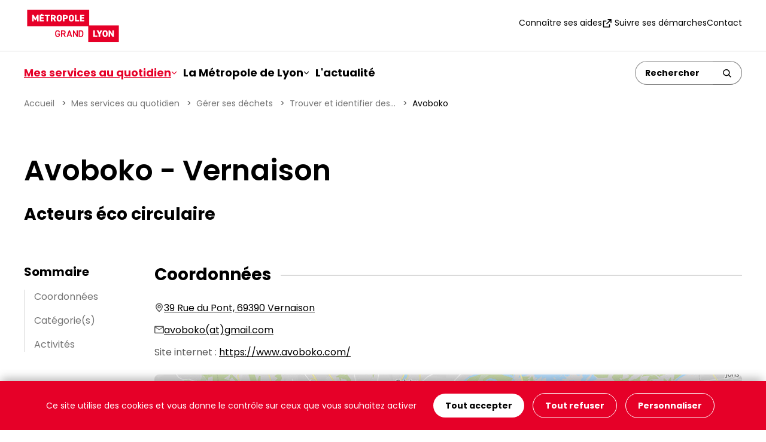

--- FILE ---
content_type: text/html; charset=utf-8
request_url: https://www.grandlyon.com/zero-dechet/avoboko-310
body_size: 7198
content:
<!DOCTYPE html>
<html lang="fr-FR">
<head>
    <meta charset="utf-8">

<!-- 
	Site réalisé par Randstad Digital

	This website is powered by TYPO3 - inspiring people to share!
	TYPO3 is a free open source Content Management Framework initially created by Kasper Skaarhoj and licensed under GNU/GPL.
	TYPO3 is copyright 1998-2026 of Kasper Skaarhoj. Extensions are copyright of their respective owners.
	Information and contribution at https://typo3.org/
-->


<title>Avoboko Vernaison : coordonnées et informations  - La Métropole de Lyon</title>
<meta name="generator" content="TYPO3 CMS">
<meta name="description" content="Avoboko Vernaison : retrouvez toutes les informations (coordonnées, plan d’accès) de tous les équipements de la Métropole de Lyon.">
<meta name="robots" content="noindex,follow">
<meta name="viewport" content="width=device-width, initial-scale=1, minimum-scale=1">
<meta name="twitter:card" content="summary">
<meta name="mobile-web-app-capable" content="yes">


<link rel="stylesheet" href="/_assets/a181c6b9e3ca3150a672e87580994929/Vendor/maplibre-gl/maplibre-gl.css?1766408929" media="all">
<link rel="stylesheet" href="/typo3temp/assets/css/7015c8c4ac5ff815b57530b221005fc6.css?1750262083" media="all">
<link rel="stylesheet" href="/_assets/a181c6b9e3ca3150a672e87580994929/Css/style.min.css?1769001383" media="all">



<script src="/_assets/a181c6b9e3ca3150a672e87580994929/Vendor/tarteaucitronjs/tarteaucitron.min.js?1766408931"></script>
<script src="/_assets/a181c6b9e3ca3150a672e87580994929/JavaScript/dist/scripts-header.min.js?1766400662"></script>
<script>
/*gl_metropole_annuaires_appcache*/
var CACHE_URL = "https://appcache.grandlyon.com";

/*TS_inlineJS*/
    var tarteaucitronForceLanguage = 'fr';
      tarteaucitron.user.matomotmUrl = 'https://statweb.grandlyon.com/js/container_XhC9ge5S.js';
      (tarteaucitron.job = tarteaucitron.job || []).push('glm_matomotm');


</script>

<link rel="icon" href="/favicon.ico" sizes="48x48">
    <link rel="icon" href="/favicon.svg" sizes="any" type="image/svg+xml">
    <link rel="apple-touch-icon" href="/apple-touch-icon.png"/>
    <link rel="manifest" href="/site.webmanifest" />
</head>
<body class="vh-100 d-flex flex-column justify-content-between">
<div class="skiplinks visually-hidden-focusable bg-red p-16">
  <nav aria-label="Accès rapide">
    <ul class="skiplinks__list list-unstyled d-flex flex-column flex-lg-row align-items-center justify-content-center gap-lg-24">
      <li><a id="skiplink__contenu" href="#main" role="button" title="Aller au contenu">Contenu</a></li>
      <li><a id="skiplink__menu" href="#main-navbar" role="button" title="Aller au menu">Menu</a></li>
      <li><a id="skiplink__search" href="#search" role="button" title="Aller à la recherche">Recherche</a></li>
      <li><a id="skiplink__pied-de-page" href="#footer" role="button" title="Aller au pied de page">Pied de page</a></li>
    </ul>
  </nav>
</div>


<header id="header" class="mainHeader">
  <div id="search-block--mobile" class="collapse d-lg-none"> <!-- visible only in mobile-->
  

	
  

  <div class="tx-solr-search-form tx-solr-search-form-header">
      <form method="get" id="tx-solr-search-form-pi-results-117607" action="/que-recherchez-vous" data-suggest="/que-recherchez-vous?type=7384" data-suggest-header="Top Results" accept-charset="utf-8">

        
            <div class="input-group">
              <button class="btn btn-back ps-0" type="button" data-bs-toggle="collapse" data-bs-target="#search-block--mobile" aria-controls="search-block--mobile" aria-expanded="false">
                <span class="visually-hidden">Retour</span>
                <svg aria-hidden="true" class="icon icon--arrow-right">
                  <use href="/_assets/a181c6b9e3ca3150a672e87580994929/Images/sprites/sprites.svg#arrow-right"></use>
                </svg>
              </button>
              <input
                type="text"
                class="tx-solr-q js-solr-q form-control search"
                name="tx_solr[q]"
                value=""
                placeholder="Un service, un équipement, une démarche..."
                title="Rechercher"
                aria-describedby="btn-searchsubmit117607"
                maxlength="64">
              <button class="btn" type="submit" id="btn-searchsubmit117607">
                <span class="visually-hidden">Rechercher</span>
                <svg aria-hidden="true" class="icon icon__submit--loupe">
                  <use href="/_assets/a181c6b9e3ca3150a672e87580994929/Images/sprites/sprites.svg#loupe"></use>
                </svg>
              </button>
            </div>
          

      </form>
  </div>



  <div class="overlay d-lg-none" data-bs-toggle="collapse" data-bs-target="#search-block--mobile" aria-controls="search-block--mobile" role="none"></div>
</div>
<div class="top-header">
  <div class="top-header__container d-flex justify-content-between align-items-center container-xxl px-lg-4 px-16 py-1">
    <div class="top-header__logo">
      <a href="/" accesskey="1" title="Retour à la page d&#039;accueil"><img src="/_assets/a181c6b9e3ca3150a672e87580994929/Images/logo-metropole-lyon.svg" width="164" height="65"   alt="Grand Lyon" title="Retour à la page d&#039;accueil" ></a>
    </div>
    <nav class="d-none d-lg-block">
      <ul class="list-inline nav-top-menu d-flex gap-24 align-items-center">
        
  
    <li>
      <a href="/mes-services-au-quotidien/connaitre-ses-aides"
        
        
        >
        
        Connaître ses aides
      </a>
    </li>
  

  
    <li>
      <a href="https://www.toodego.com/tableau-de-bord/"
         target="_blank" class="link-external"
        title="Suivre ses démarches (nouvelle fenêtre)"
        >
        
          <svg aria-hidden="true" class="icon">
            <use xlink:href="/_assets/a181c6b9e3ca3150a672e87580994929/Images/sprites/sprites.svg#external"></use>
          </svg>
        
        Suivre ses démarches
      </a>
    </li>
  

  
    <li>
      <a href="/mes-services-au-quotidien/contacter-la-metropole/contacter-la-metropole-de-lyon"
        
        
        >
        
        Contact
      </a>
    </li>
  


      </ul>
    </nav>
    <div class="d-flex d-lg-none top-header__ctabtn gap-24"> <!-- visible only in mobile-->
      <button type="button" class="border-0 bg-transparent" data-bs-toggle="collapse" data-bs-target="#search-block--mobile" aria-controls="search-block--mobile" aria-expanded="false" aria-label="Ouverture du champ de recherche">
        <svg aria-hidden="true" class="icon icon__cta--loupe">
          <use href="/_assets/a181c6b9e3ca3150a672e87580994929/Images/sprites/sprites.svg#loupe"></use>
        </svg>
      </button>
      <button class="navbar-toggler collapsed" type="button" data-bs-toggle="collapse" data-bs-target="#main-navbar" aria-controls="main-navbar" aria-expanded="false" aria-label="Ouvrir le menu de navigation">
          <span class="burger-icon">
            <span></span>
            <span></span>
            <span></span>
          </span>
      </button>
    </div>
  </div>
</div>
<div class="navbar navbar-expand-lg py-0">
  <div id="main-navbar" class="collapse navbar-collapse  mainmenu__wrapper">
  <div class="container-xxl px-lg-4 px-0 py-lg-16 d-lg-flex align-items-center justify-content-lg-between flex-wrap">
    

<nav>
  <ul class="mainmenu navbar-nav list-inline d-lg-flex gap-lg-24">
    
      
          
              <li class="nav-item has-subnav">
                <a href="#"
                  class="nav-link dropdown-toggle active"
                  id="navbarDropdown-0"
                  aria-expanded="false"
                  data-bs-toggle="dropdown"
                  role="button"
                   title="Mes services au quotidien - rubrique active"
                >
                  Mes services au quotidien
                  <svg aria-hidden="true" class="icon">
                    <use href="/_assets/a181c6b9e3ca3150a672e87580994929/Images/sprites/sprites.svg#arrow-down"></use>
                  </svg>
                </a>
                
  
  
    
      
    
  
    
  
    
  
    
  
    
  
    
  
    
  
    
  
    
      
    
  
    
  
    
  
    
  
    
  
    
  
    
  
    
  
    
  
    
  
    
  
    
  
    
  
    
  
    
  

  <div class="dropdown-menu border-0 mt-0 pt-0" aria-labelledby="navbarDropdown-0">
    <div class="bg-white">
      <div class="container-xxl px-0 px-lg-4 px-lg-16 mt-24 my-lg-24">
        <a class="close-menu rounded-circle d-none d-lg-flex align-items-center justify-content-center float-end" href="#">
          <svg aria-hidden="true" class="icon icon__cta--loupe">
            <use href="/_assets/a181c6b9e3ca3150a672e87580994929/Images/sprites/sprites.svg#cross"></use>
          </svg>
          <span class="visually-hidden">Fermer le menu</span>
        </a>
        
            
              
  <div class="sub-nav pt-lg-1 row sub-nav--type2 g-24">

    

    
      
          
              
            
        
      <div class="col-lg-4 ">
        <span class="mainmenu__labelcol" role="heading" aria-level="3">
          Rechercher un service pour :
        </span>
        <ul class="list-unstyled">
          
            <li>
              <a href="/mes-services-au-quotidien/gerer-ses-dechets"
                 title="Gérer ses déchets - page active"
                class="active "
                
                
                >
                
                Gérer ses déchets
              </a>
            </li>
          
            <li>
              <a href="/mes-services-au-quotidien/se-loger-ameliorer-ou-louer-son-logement"
                
                class=" "
                
                
                >
                
                Se loger, améliorer ou louer son logement
              </a>
            </li>
          
            <li>
              <a href="/mes-services-au-quotidien/gerer-son-eau"
                
                class=" "
                
                
                >
                
                Gérer son eau
              </a>
            </li>
          
            <li>
              <a href="/mes-services-au-quotidien/se-deplacer"
                
                class=" "
                
                
                >
                
                Se déplacer
              </a>
            </li>
          
            <li>
              <a href="/mes-services-au-quotidien/decouvrir-sortir-saerer"
                
                class=" "
                
                
                >
                
                Découvrir, sortir, s&#039;aérer
              </a>
            </li>
          
            <li>
              <a href="/mes-services-au-quotidien/consommer-durable-et-local"
                
                class=" "
                
                
                >
                
                Consommer durable et local
              </a>
            </li>
          
            <li>
              <a href="/mes-services-au-quotidien/sinvestir-dans-la-vie-citoyenne"
                
                class=" "
                
                
                >
                
                S&#039;investir dans la vie citoyenne
              </a>
            </li>
          
        </ul>
      </div>
    
      
          
              
            
        
      <div class="col-lg-8 mainmenu--isLargest">
        <span class="mainmenu__labelcol" role="heading" aria-level="3">
          Se renseigner pour :
        </span>
        <ul class="list-unstyled">
          
            <li>
              <a href="/mes-services-au-quotidien/contacter-la-metropole"
                
                class=" "
                
                
                >
                
                Contacter la Métropole
              </a>
            </li>
          
            <li>
              <a href="/mes-services-au-quotidien/travailler-a-la-metropole"
                
                class=" "
                
                
                >
                
                Travailler à la Métropole
              </a>
            </li>
          
            <li>
              <a href="/mes-services-au-quotidien/connaitre-ses-aides"
                
                class=" "
                
                
                >
                
                Connaître ses aides
              </a>
            </li>
          
            <li>
              <a href="/mes-services-au-quotidien/connaitre-les-aides-pour-le-handicap"
                
                class=" "
                
                
                >
                
                Connaître les aides pour le handicap
              </a>
            </li>
          
            <li>
              <a href="/mes-services-au-quotidien/connaitre-les-aides-pour-les-personnes-agees"
                
                class=" "
                
                
                >
                
                Connaître les aides pour les personnes âgées
              </a>
            </li>
          
            <li>
              <a href="/mes-services-au-quotidien/connaitre-les-services-pour-les-familles"
                
                class=" "
                
                
                >
                
                Connaître les services pour les familles
              </a>
            </li>
          
            <li>
              <a href="/mes-services-au-quotidien/etre-aide-pour-ses-etudes"
                
                class=" "
                
                
                >
                
                Être aidé pour ses études
              </a>
            </li>
          
            <li>
              <a href="/mes-services-au-quotidien/etre-accompagne-vers-lemploi"
                
                class=" "
                
                
                >
                
                Être accompagné vers l&#039;emploi
              </a>
            </li>
          
            <li>
              <a href="/mes-services-au-quotidien/etre-aide-en-tant-quassociation-ou-acteur-public"
                
                class=" "
                
                
                >
                
                Être aidé en tant qu&#039;association ou acteur public
              </a>
            </li>
          
            <li>
              <a href="/services/connaitre-les-services-pour-son-entreprise"
                
                class=" "
                
                
                >
                
                Connaître les services pour son entreprise
              </a>
            </li>
          
            <li>
              <a href="/mes-services-au-quotidien/sinformer-sur-lurbanisme"
                
                class=" "
                
                
                >
                
                S&#039;informer sur l&#039;urbanisme
              </a>
            </li>
          
            <li>
              <a href="/mes-services-au-quotidien/connaitre-les-services-numeriques"
                
                class=" "
                
                
                >
                
                Connaître les services numériques
              </a>
            </li>
          
            <li>
              <a href="/mes-services-au-quotidien/sinformer-sur-la-sante"
                
                class=" "
                
                
                >
                
                S&#039;informer sur la santé
              </a>
            </li>
          
            <li>
              <a href="/mes-services-au-quotidien/sinformer-sur-les-projets-urbains-dans-la-metropole"
                
                class=" "
                
                
                >
                
                S&#039;informer sur les projets urbains dans la métropole
              </a>
            </li>
          
        </ul>
      </div>
    
  </div>

            
          
      </div>
    </div>
  </div>

              </li>
            
      
    
      
          
              <li class="nav-item has-subnav">
                <a href="#"
                  class="nav-link dropdown-toggle "
                  id="navbarDropdown-1"
                  aria-expanded="false"
                  data-bs-toggle="dropdown"
                  role="button"
                  
                >
                  La Métropole de Lyon
                  <svg aria-hidden="true" class="icon">
                    <use href="/_assets/a181c6b9e3ca3150a672e87580994929/Images/sprites/sprites.svg#arrow-down"></use>
                  </svg>
                </a>
                
  
  
    
  
    
  
    
  
    
  
    
  

  <div class="dropdown-menu border-0 mt-0 pt-0" aria-labelledby="navbarDropdown-1">
    <div class="bg-white">
      <div class="container-xxl px-0 px-lg-4 px-lg-16 mt-24 my-lg-24">
        <a class="close-menu rounded-circle d-none d-lg-flex align-items-center justify-content-center float-end" href="#">
          <svg aria-hidden="true" class="icon icon__cta--loupe">
            <use href="/_assets/a181c6b9e3ca3150a672e87580994929/Images/sprites/sprites.svg#cross"></use>
          </svg>
          <span class="visually-hidden">Fermer le menu</span>
        </a>
        
            
  <div class="sub-nav pt-lg-1 sub-nav--type1">
    <ul class="list-unstyled row g-lg-24">
      
        
          <li class="col-lg-4">
            <a href="/metropole/administration-metropolitaine"
              class=""
              
              
              
              
              >
              
              Organisation administrative
            </a>
          </li>
        
      
        
          <li class="col-lg-4">
            <a href="/metropole/les-58-communes-de-la-metropole"
              class=""
              
              
              
              
              >
              
              Les 58 communes de la Métropole de Lyon
            </a>
          </li>
        
      
        
          <li class="col-lg-4">
            <a href="/metropole/organisation-politique"
              class=""
              
              
              
              
              >
              
              Organisation politique
            </a>
          </li>
        
      
        
          <li class="col-lg-4">
            <a href="/metropole/missions-et-competences"
              class=""
              
              
              
              
              >
              
              Missions et compétences
            </a>
          </li>
        
      
        
          <li class="col-lg-4">
            <a href="/actions"
              class=""
              
              
              
              
              >
              
              Plans d&#039;action et projets en cours
            </a>
          </li>
        
      
    </ul>
  </div>

          
      </div>
    </div>
  </div>

              </li>
            
      
    
      
          
              <li class="nav-item">
                <a href="/actus"
                  
                  class="nav-link "
                  
                  
                >
                  L&#039;actualité
                </a>
              </li>
            
      
    
  </ul>
</nav>








    
        <div class="d-none d-lg-block" id="search"> <!-- visible only in desktop-->
          

	
  

  <div class="tx-solr-search-form tx-solr-search-form-header">
      <form method="get" id="tx-solr-search-form-pi-results-930155" action="/que-recherchez-vous" data-suggest="/que-recherchez-vous?type=7384" data-suggest-header="Top Results" accept-charset="utf-8">

        
            <div class="input-group">
              <button class="btn btn-back ps-0" type="button" data-bs-toggle="collapse" data-bs-target="#search-block--mobile" aria-controls="search-block--mobile" aria-expanded="false">
                <span class="visually-hidden">Retour</span>
                <svg aria-hidden="true" class="icon icon--arrow-right">
                  <use href="/_assets/a181c6b9e3ca3150a672e87580994929/Images/sprites/sprites.svg#arrow-right"></use>
                </svg>
              </button>
              <input
                type="text"
                class="tx-solr-q js-solr-q form-control search"
                name="tx_solr[q]"
                value=""
                placeholder="Rechercher"
                title="Rechercher"
                aria-describedby="btn-searchsubmit930155"
                maxlength="64">
              <button class="btn" type="submit" id="btn-searchsubmit930155" title="Rechercher">
                <svg aria-hidden="true" class="icon icon__submit--loupe">
                  <use href="/_assets/a181c6b9e3ca3150a672e87580994929/Images/sprites/sprites.svg#loupe"></use>
                </svg>
              </button>
            </div>
          

      </form>
  </div>



        </div>
      
  </div>
</div>
</div>

</header>

<main id="main" class="flex-grow-1">
  
  <nav aria-label="Fil d'ariane" class="breadcrumb container-xxl px-lg-4 px-16">
  <ol class="breadcrumb__list list-unstyled d-flex flex-wrap"><li class="breadcrumb__item"><a href="/" title="Accueil">Accueil</a>&nbsp;</li><li class="breadcrumb__item"><a href="/mes-services-au-quotidien" title="Mes services au quotidien">Mes services au quotidien</a>&nbsp;</li><li class="breadcrumb__item"><a href="/mes-services-au-quotidien/gerer-ses-dechets" title="Gérer ses déchets">Gérer ses déchets</a>&nbsp;</li><li class="breadcrumb__item"><a href="/mes-services-au-quotidien/gerer-ses-dechets/la-liste-des-solutions-pour-reduire-ses-dechets" title="Trouver et identifier des solutions zéro déchets">Trouver et identifier des...</a>&nbsp;</li><li class="breadcrumb__item breadcrumb__item--actif" aria-current="page">Avoboko</li></ol>
</nav>


  
    

            <div id="c24677" class="frame frame-default frame-type-glmetropoleannuaires_pi6 frame-layout-0">
                
                
                    



                
                
                    



                
                

    
    
    <div class="tx-gl-metropole-annuaires">
        
<section class="container-xxl px-lg-4 px-16 chapo">
  <div class="chapo-content row">
    <div class="col-md-9">
      <h1>Avoboko  - Vernaison</h1>
      <h2 class="equipment-detail__layername">Acteurs éco circulaire</h2>
    </div>
    
  </div>
</section>


<section class="container-xxl px-lg-4 px-16">
  <div class="template-summary">
    <div class="template-summary--links">
      <div class="accordion-flush" id="accordionSummary">
  <div class="accordion-item">
    <h3 class="accordion-header" id="flush-headingOne">
      <button class="accordion-button collapsed d-flex d-md-none" type="button"
              data-bs-toggle="collapse" data-bs-target="#flush-collapseSummary" aria-controls="flush-collapseSummary" disabled>
      </button>
      <span class="d-none d-md-block"></span>
    </h3>
    <div id="flush-collapseSummary" class="accordion-collapse collapse" aria-labelledby="flush-headingOne" data-bs-parent="#accordionSummary">
      <div class="accordion-body">
        <nav>
          <ul class="list-unstyled">
          </ul>
        </nav>
      </div>
    </div>
  </div>
</div>

    </div>
    <div class="template-summary--content">
      <div
        class="equipment-detail d-flex gap-3 gap-md-4 flex-column"
        data-lat="45.647546"
        data-lng="4.812459"
      >
        <div>
          <h2>Coordonnées</h2>
          <ul class="list-no-bullets">
            
              <li class="address">
                <svg aria-hidden="true" class="icon icon--adress">
                  <use
                    href="/_assets/a181c6b9e3ca3150a672e87580994929/Images/sprites/sprites.svg#adresse"
                  ></use>
                </svg>
                <a href="https://mobilites.grandlyon.com/carte?mode=public_transport&from=&fromLatLng=&to=39%20Rue%20du%20Pont%2C%2069390%20Vernaison&toLatLng=45.647546,4.812459"
                title="Accéder à l&#039;itinéraire de cet équipement situé au 39 Rue du Pont, 69390 Vernaison (nouvelle fenêtre)"
                target="_blank">39 Rue du Pont, 69390 Vernaison</a>
              </li>
            
            
            
              <li>
                <svg aria-hidden="true" class="icon icon--email">
                  <use href="/_assets/a181c6b9e3ca3150a672e87580994929/Images/sprites/sprites.svg#email"></use>
                </svg>
                
                  <a href="#" data-mailto-token="nbjmup+bwpcplpAhnbjm/dpn" data-mailto-vector="1">avoboko(at)gmail.com</a>
                
              </li>
            
            
              <li>
                
                      Site internet :&nbsp;
                  

                
                  <a target="_blank" title="Aller sur le site https://www.avoboko.com/ (nouvelle fenêtre)" href="https://www.avoboko.com/">https://www.avoboko.com/</a>
                
              </li>
          
          </ul>
          
        
    

<script>
    var iconsMap = {"circularecoactor-36":"\/fileadmin\/user_upload\/design\/mapicons\/picto_donnerie.png"};
    var data = {"type":"FeatureCollection","features":[{"type":"Feature","properties":{"icon":"circularecoactor-36","name":"Avoboko","layer":"CircularEcoActor","id":310},"geometry":{"type":"Point","coordinates":[4.812459,45.647546]}}]};
    var styleLayerMap = "/maplibre-vector.json";
</script>

<div id="equipment-detail-map" class="placeholder-map" style="height: 345px; background-image: url('/_assets/a181c6b9e3ca3150a672e87580994929/Images/Content/fond_carte.jpg?1753157400');">
  <button type="button" id="btn-show-map" class="btn-link-black">Cliquez pour afficher la carte</button>
</div>

        </div>

        
          <div>
            <h2>Catégorie(s)</h2>
            <ul>
              
                <li>J&#039;opte pour l&#039;hygiène durable
                  
                    <ul>
                      
                        <li>Lieux dédiés
                          
                            <ul>
                              
                                <li>Boutiques Zéro Déchet</li>
                              
                            </ul>
                        
                        </li>
                      
                    </ul>
                  
                </li>
              
            </ul>
          </div>
        

        
          <div>
            <h2>Activités</h2>
            Epicerie qui propose des produits alimentaires et non alimentaires en vrac : savon, shampoing,...
          </div>
        

        

    <p class="info">Dernière mise à jour le 05 janvier 2026</p>

  

      </div>
    </div>
  </div>

  <script type="application/ld+json">{"@context":"https:\/\/schema.org","@type":"Organization","name":"Avoboko","telephone":"","email":"avoboko@gmail.com","address":{"@type":"PostalAddress","addressLocality":"Vernaison","postalCode":"69390","streetAddress":"39 Rue du Pont, 69390 Vernaison","addressCountry":"FR"},"sameAs":"https:\/\/www.avoboko.com\/"}</script>
</section>

    </div>




                
                    



                
                
                    



                
            </div>

        



  

  






  <div id="backTop" class="backTop d-flex justify-content-center">
  <a href="#top" class="backTop__link btn-link">
    <svg aria-hidden="true" class="icon icon--arrow-up">
      <use href="/_assets/a181c6b9e3ca3150a672e87580994929/Images/sprites/sprites.svg#arrow-right"></use>
    </svg>
    Haut de page
  </a>
</div>

</main>

<footer id="footer" class="footer bg-red pb-lg-16 pb-4 pt-4">
  <section class="container-xxl px-lg-4 px-16">
  <div class="row g-3 g-md-24">
    <div class="col-md-4">
      <h2>Nous contacter</h2>
      
    

            <div id="c29159" class="frame frame-default frame-type-text frame-layout-0 frame-space-before-none frame-space-after-none">
                
                
                    



                
                
                    



                
                

    <div class="content">
        <p><strong>Hôtel de la Métropole</strong><br>20 rue du Lac<br>69003 Lyon</p>
<p><strong>Horaires d’ouverture au public&nbsp;:&nbsp;</strong><br>du lundi au vendredi de 7h30 à 18h30</p>
<p><strong>Nous joindre par téléphone&nbsp;:&nbsp;</strong><br><a href="tel:0478634040">04 78 63 40 40</a><br>du lundi au vendredi de 7h30 à 18h30<br>&nbsp;</p>
    </div>


                
                    



                
                
                    



                
            </div>

        


      

      
    </div>
    <div class="col-md-4">
      <h2>Liens rapides</h2>
      <ul class="footer__quickmenu list-unstyled">
        
          <li>
            <a href="/mes-services-au-quotidien/contacter-la-metropole/faq"
              
              
              >
              
              FAQ
            </a>
          </li>
        
          <li>
            <a href="/metropole/administration-metropolitaine/ressources-documentaires"
              
              
              >
              
              Ressources documentaires
            </a>
          </li>
        
          <li>
            <a href="/mes-services-au-quotidien/travailler-a-la-metropole"
              
              
              >
              
              Recrutement
            </a>
          </li>
        
          <li>
            <a href="/metropole/administration-metropolitaine/les-autres-sites-web-de-la-metropole"
              
              
              >
              
              Les sites web de la Métropole de Lyon
            </a>
          </li>
        
          <li>
            <a href="/metropole/les-58-communes-de-la-metropole"
              
              
              >
              
              Les 58 communes de la Métropole de Lyon
            </a>
          </li>
        
          <li>
            <a href="/espace-presse"
              
              
              >
              
              Espace presse
            </a>
          </li>
        
          <li>
            <a href="/les-factures-electroniques"
              
              
              >
              
              Les factures électroniques
            </a>
          </li>
        
          <li>
            <a href="/les-marches-publics"
              
              
              >
              
              Les marchés publics
            </a>
          </li>
        
      </ul>
    </div>
    <div class="col-md-4">
      <div class="d-flex flex-column gap-24 follow-us">
        <h2>Suivez-nous</h2>
        <a class="btn-link-red-outline" href="/actus/sinscrire-a-la-newsletter">
          <svg aria-hidden="true" class="icon icon--email">
            <use href="/_assets/a181c6b9e3ca3150a672e87580994929/Images/sprites/sprites.svg#email"></use>
          </svg>
          <span>S'inscrire à la newsletter</span>
        </a>
        <ul class="footer__socialnetworks list-unstyled d-flex align-items-center">
          <li>
            <a href="https://www.facebook.com/legrandlyon" title="Suivez la Métropole de Lyon sur Facebook (nouvelle fenêtre)" target="_blank" class="facebook">
              <svg class="icon" alt="Facebook" role="img">
                <use href="/_assets/a181c6b9e3ca3150a672e87580994929/Images/sprites/sprites.svg#facebook"></use>
              </svg>
            </a>
          </li>
          <li>
            <a href="https://www.linkedin.com/company/grand-lyon-la-m%C3%A9tropole/" title="Suivez la Métropole de Lyon sur LinkedIn (nouvelle fenêtre)" target="_blank" class="linkedin">
              <svg alt="Linkedin" role="img" class="icon">
                <use href="/_assets/a181c6b9e3ca3150a672e87580994929/Images/sprites/sprites.svg#linkedin"></use>
              </svg>
            </a>
          </li>
          <li>
            <a href="https://bsky.app/profile/grandlyon.com" title="Suivez la Métropole de Lyon sur Bluesky (nouvelle fenêtre)" target="_blank" class="bluesky">
              <svg alt="Bluesky" role="img" class="icon">
                <use href="/_assets/a181c6b9e3ca3150a672e87580994929/Images/sprites/sprites.svg#bluesky"></use>
              </svg>
            </a>
          </li>
          <li>
            <a href="https://www.threads.net/@grandlyon" title="Suivez la Métropole de Lyon sur Threads (nouvelle fenêtre)" target="_blank" class="x-threads">
              <svg alt="Thread" role="img" class="icon">
                <use href="/_assets/a181c6b9e3ca3150a672e87580994929/Images/sprites/sprites.svg#thread"></use>
              </svg>
            </a>
          </li>
          <li>
            <a href="https://instagram.com/grandlyon" title="Suivez la Métropole de Lyon sur Instagram (nouvelle fenêtre)" target="_blank" class="instagram">
              <svg alt="Instagram" role="img" class="icon">
                <use href="/_assets/a181c6b9e3ca3150a672e87580994929/Images/sprites/sprites.svg#instagram"></use>
              </svg>
            </a>
          </li>
          <li>
            <a href="https://www.youtube.com/grandlyontv" title="Suivez la chaîne YouTube de la Métropole de Lyon (nouvelle fenêtre)" target="_blank" class="youtube">
              <svg aria-hidden="true" class="icon">
                <use href="/_assets/a181c6b9e3ca3150a672e87580994929/Images/sprites/sprites.svg#youtube"></use>
              </svg>
            </a>
          </li>
        </ul>

        <div class="align-self-lg-end">
          <img src="/_assets/a181c6b9e3ca3150a672e87580994929/Images/logo-metropole-lyon-white.svg?1753157400" width="189" height="74" alt="" class="footer__logo" />
        </div>
      </div>
    </div>
  </div>
</section>

<section class="container-xxl px-lg-4 px-16">
  <ul class="footer__menu list-unstyled d-flex flex-column flex-lg-row pt-3 pt-lg-16 mt-3"><li><a href="/plan-du-site">Plan du site</a></li><li><a href="/accessibilite">Accessibilité : partiellement conforme</a></li><li><a href="/ecoconception">Écoconception</a></li><li><a href="/mentions-legales">Mentions légales</a></li><li><a href="/donnees-personnelles">Données personnelles</a></li><li><a href="/flux-rss">Flux RSS</a></li><li><a href="javascript:tarteaucitron.userInterface.openPanel();" >Gestion des cookies</a></li></ul>
</section>

</footer>

<script src="/_assets/a181c6b9e3ca3150a672e87580994929/Vendor/popper/popper.min.js?1766408929"></script>
<script src="/_assets/a181c6b9e3ca3150a672e87580994929/Vendor/bootstrap/js/bootstrap.min.js?1766408929"></script>
<script src="/_assets/a181c6b9e3ca3150a672e87580994929/Vendor/maplibre-gl/maplibre-gl.js?1766408929"></script>
<script src="/_assets/a181c6b9e3ca3150a672e87580994929/JavaScript/dist/scripts-maps.min.js?1764583895"></script>
<script src="/_assets/8cf69d1f99386949939fadec85582642/JavaScript/dist/detail-map.min.js?1767603477"></script>
<script src="/_assets/a181c6b9e3ca3150a672e87580994929/JavaScript/dist/scripts.min.js?1766400662"></script>
<script async="async" src="/_assets/2a58d7833cb34b2a67d37f5b750aa297/JavaScript/default_frontend.js?1768893420"></script>


</body>
</html>

--- FILE ---
content_type: text/css; charset=utf-8
request_url: https://www.grandlyon.com/_assets/a181c6b9e3ca3150a672e87580994929/Css/style.min.css?1769001383
body_size: 49982
content:
@charset "UTF-8";:root,[data-bs-theme=light]{--bs-blue:#0d6efd;--bs-indigo:#6610f2;--bs-purple:#6f42c1;--bs-pink:#d63384;--bs-red:#dc3545;--bs-orange:#fd7e14;--bs-yellow:#ffc107;--bs-green:#198754;--bs-teal:#20c997;--bs-cyan:#0dcaf0;--bs-black:#000;--bs-white:#fff;--bs-gray:#6c757d;--bs-gray-dark:#343a40;--bs-gray-100:#f8f9fa;--bs-gray-200:#e9ecef;--bs-gray-300:#dee2e6;--bs-gray-400:#ced4da;--bs-gray-500:#adb5bd;--bs-gray-600:#6c757d;--bs-gray-700:#495057;--bs-gray-800:#343a40;--bs-gray-900:#212529;--bs-primary:#0d6efd;--bs-secondary:#6c757d;--bs-success:#198754;--bs-info:#0dcaf0;--bs-warning:#ffc107;--bs-danger:#dc3545;--bs-light:#f8f9fa;--bs-dark:#212529;--bs-primary-rgb:13,110,253;--bs-secondary-rgb:108,117,125;--bs-success-rgb:25,135,84;--bs-info-rgb:13,202,240;--bs-warning-rgb:255,193,7;--bs-danger-rgb:220,53,69;--bs-light-rgb:248,249,250;--bs-dark-rgb:33,37,41;--bs-primary-text-emphasis:rgb(5.2, 44, 101.2);--bs-secondary-text-emphasis:rgb(43.2, 46.8, 50);--bs-success-text-emphasis:rgb(10, 54, 33.6);--bs-info-text-emphasis:rgb(5.2, 80.8, 96);--bs-warning-text-emphasis:rgb(102, 77.2, 2.8);--bs-danger-text-emphasis:rgb(88, 21.2, 27.6);--bs-light-text-emphasis:#495057;--bs-dark-text-emphasis:#495057;--bs-primary-bg-subtle:rgb(206.6, 226, 254.6);--bs-secondary-bg-subtle:rgb(225.6, 227.4, 229);--bs-success-bg-subtle:rgb(209, 231, 220.8);--bs-info-bg-subtle:rgb(206.6, 244.4, 252);--bs-warning-bg-subtle:rgb(255, 242.6, 205.4);--bs-danger-bg-subtle:rgb(248, 214.6, 217.8);--bs-light-bg-subtle:rgb(251.5, 252, 252.5);--bs-dark-bg-subtle:#ced4da;--bs-primary-border-subtle:rgb(158.2, 197, 254.2);--bs-secondary-border-subtle:rgb(196.2, 199.8, 203);--bs-success-border-subtle:rgb(163, 207, 186.6);--bs-info-border-subtle:rgb(158.2, 233.8, 249);--bs-warning-border-subtle:rgb(255, 230.2, 155.8);--bs-danger-border-subtle:rgb(241, 174.2, 180.6);--bs-light-border-subtle:#e9ecef;--bs-dark-border-subtle:#adb5bd;--bs-white-rgb:255,255,255;--bs-black-rgb:0,0,0;--bs-font-sans-serif:system-ui,-apple-system,"Segoe UI",Roboto,"Helvetica Neue","Noto Sans","Liberation Sans",Arial,sans-serif,"Apple Color Emoji","Segoe UI Emoji","Segoe UI Symbol","Noto Color Emoji";--bs-font-monospace:SFMono-Regular,Menlo,Monaco,Consolas,"Liberation Mono","Courier New",monospace;--bs-gradient:linear-gradient(180deg, rgba(255, 255, 255, 0.15), rgba(255, 255, 255, 0));--bs-root-font-size:62.5%;--bs-body-font-family:var(--bs-font-sans-serif);--bs-body-font-size:1.6rem;--bs-body-font-weight:400;--bs-body-line-height:1.6875;--bs-body-color:#585858;--bs-body-color-rgb:88,88,88;--bs-body-bg:#fff;--bs-body-bg-rgb:255,255,255;--bs-emphasis-color:#000;--bs-emphasis-color-rgb:0,0,0;--bs-secondary-color:rgba(88, 88, 88, 0.75);--bs-secondary-color-rgb:88,88,88;--bs-secondary-bg:#e9ecef;--bs-secondary-bg-rgb:233,236,239;--bs-tertiary-color:rgba(88, 88, 88, 0.5);--bs-tertiary-color-rgb:88,88,88;--bs-tertiary-bg:#f8f9fa;--bs-tertiary-bg-rgb:248,249,250;--bs-heading-color:inherit;--bs-link-color:#000;--bs-link-color-rgb:0,0,0;--bs-link-decoration:underline;--bs-link-hover-color:black;--bs-link-hover-color-rgb:0,0,0;--bs-code-color:#d63384;--bs-highlight-color:#585858;--bs-highlight-bg:rgb(255, 242.6, 205.4);--bs-border-width:1px;--bs-border-style:solid;--bs-border-color:#dee2e6;--bs-border-color-translucent:rgba(0, 0, 0, 0.175);--bs-border-radius:0.375rem;--bs-border-radius-sm:0.25rem;--bs-border-radius-lg:0.5rem;--bs-border-radius-xl:1rem;--bs-border-radius-xxl:2rem;--bs-border-radius-2xl:var(--bs-border-radius-xxl);--bs-border-radius-pill:50rem;--bs-box-shadow:0 0.5rem 1rem rgba(0, 0, 0, 0.15);--bs-box-shadow-sm:0 0.125rem 0.25rem rgba(0, 0, 0, 0.075);--bs-box-shadow-lg:0 1rem 3rem rgba(0, 0, 0, 0.175);--bs-box-shadow-inset:inset 0 1px 2px rgba(0, 0, 0, 0.075);--bs-focus-ring-width:0.25rem;--bs-focus-ring-opacity:0.25;--bs-focus-ring-color:rgba(13, 110, 253, 0.25);--bs-form-valid-color:#198754;--bs-form-valid-border-color:#198754;--bs-form-invalid-color:#dc3545;--bs-form-invalid-border-color:#dc3545}[data-bs-theme=dark]{color-scheme:dark;--bs-body-color:#dee2e6;--bs-body-color-rgb:222,226,230;--bs-body-bg:#212529;--bs-body-bg-rgb:33,37,41;--bs-emphasis-color:#fff;--bs-emphasis-color-rgb:255,255,255;--bs-secondary-color:rgba(222, 226, 230, 0.75);--bs-secondary-color-rgb:222,226,230;--bs-secondary-bg:#343a40;--bs-secondary-bg-rgb:52,58,64;--bs-tertiary-color:rgba(222, 226, 230, 0.5);--bs-tertiary-color-rgb:222,226,230;--bs-tertiary-bg:rgb(42.5, 47.5, 52.5);--bs-tertiary-bg-rgb:43,48,53;--bs-primary-text-emphasis:rgb(109.8, 168, 253.8);--bs-secondary-text-emphasis:rgb(166.8, 172.2, 177);--bs-success-text-emphasis:rgb(117, 183, 152.4);--bs-info-text-emphasis:rgb(109.8, 223.2, 246);--bs-warning-text-emphasis:rgb(255, 217.8, 106.2);--bs-danger-text-emphasis:rgb(234, 133.8, 143.4);--bs-light-text-emphasis:#f8f9fa;--bs-dark-text-emphasis:#dee2e6;--bs-primary-bg-subtle:rgb(2.6, 22, 50.6);--bs-secondary-bg-subtle:rgb(21.6, 23.4, 25);--bs-success-bg-subtle:rgb(5, 27, 16.8);--bs-info-bg-subtle:rgb(2.6, 40.4, 48);--bs-warning-bg-subtle:rgb(51, 38.6, 1.4);--bs-danger-bg-subtle:rgb(44, 10.6, 13.8);--bs-light-bg-subtle:#343a40;--bs-dark-bg-subtle:#1a1d20;--bs-primary-border-subtle:rgb(7.8, 66, 151.8);--bs-secondary-border-subtle:rgb(64.8, 70.2, 75);--bs-success-border-subtle:rgb(15, 81, 50.4);--bs-info-border-subtle:rgb(7.8, 121.2, 144);--bs-warning-border-subtle:rgb(153, 115.8, 4.2);--bs-danger-border-subtle:rgb(132, 31.8, 41.4);--bs-light-border-subtle:#495057;--bs-dark-border-subtle:#343a40;--bs-heading-color:inherit;--bs-link-color:rgb(109.8, 168, 253.8);--bs-link-hover-color:rgb(138.84, 185.4, 254.04);--bs-link-color-rgb:110,168,254;--bs-link-hover-color-rgb:139,185,254;--bs-code-color:rgb(230.4, 132.6, 181.2);--bs-highlight-color:#dee2e6;--bs-highlight-bg:rgb(102, 77.2, 2.8);--bs-border-color:#495057;--bs-border-color-translucent:rgba(255, 255, 255, 0.15);--bs-form-valid-color:rgb(117, 183, 152.4);--bs-form-valid-border-color:rgb(117, 183, 152.4);--bs-form-invalid-color:rgb(234, 133.8, 143.4);--bs-form-invalid-border-color:rgb(234, 133.8, 143.4)}*,::after,::before{box-sizing:border-box}:root{font-size:var(--bs-root-font-size)}@media (prefers-reduced-motion:no-preference){:root{scroll-behavior:smooth}}body{margin:0;font-family:var(--bs-body-font-family);font-size:var(--bs-body-font-size);font-weight:var(--bs-body-font-weight);line-height:var(--bs-body-line-height);color:var(--bs-body-color);text-align:var(--bs-body-text-align);background-color:var(--bs-body-bg);-webkit-text-size-adjust:100%;-webkit-tap-highlight-color:transparent}hr{margin:1rem 0;color:inherit;border:0;border-top:var(--bs-border-width) solid;opacity:.25}.equipment-detail__layername,.faq-header,.generic-tiles--skills--title,.generic-tiles--title,.h1,.h2,.h3,.h4,.h5,.h6,.location-card__title,.topbanner-subtitle,h1,h2,h3,h4,h5,h6{margin-top:0;margin-bottom:.5rem;font-weight:500;line-height:1.2;color:var(--bs-heading-color)}.h1,h1{font-size:3.2rem}.equipment-detail__layername,.h2,h2{font-size:2.4rem}.faq-header,.generic-tiles--skills--title,.generic-tiles--title,.h3,.location-card__title,.topbanner-subtitle,h3{font-size:1.8rem}.h4,h4{font-size:1.4rem}.h5,h5{font-size:2rem}.h6,h6{font-size:1.6rem}p{margin-top:0;margin-bottom:1rem}abbr[title]{-webkit-text-decoration:underline dotted;text-decoration:underline dotted;cursor:help;-webkit-text-decoration-skip-ink:none;text-decoration-skip-ink:none}address{margin-bottom:1rem;font-style:normal;line-height:inherit}ol,ul{padding-left:2rem}dl,ol,ul{margin-top:0;margin-bottom:1rem}ol ol,ol ul,ul ol,ul ul{margin-bottom:0}dt{font-weight:700}dd{margin-bottom:.5rem;margin-left:0}blockquote{margin:0 0 1rem}b,strong{font-weight:bolder}.small,small{font-size:.875em}.mark,mark{padding:.1875em;color:var(--bs-highlight-color);background-color:var(--bs-highlight-bg)}sub,sup{position:relative;font-size:.75em;line-height:0;vertical-align:baseline}sub{bottom:-.25em}sup{top:-.5em}a{color:rgba(var(--bs-link-color-rgb),var(--bs-link-opacity,1));text-decoration:underline}a:hover{--bs-link-color-rgb:var(--bs-link-hover-color-rgb)}a:not([href]):not([class]),a:not([href]):not([class]):hover{color:inherit;text-decoration:none}code,kbd,pre,samp{font-family:var(--bs-font-monospace);font-size:1em}pre{display:block;margin-top:0;margin-bottom:1rem;overflow:auto;font-size:.875em}pre code{font-size:inherit;color:inherit;word-break:normal}code{font-size:.875em;color:var(--bs-code-color);word-wrap:break-word}a>code{color:inherit}kbd{padding:.1875rem .375rem;font-size:.875em;color:var(--bs-body-bg);background-color:var(--bs-body-color);border-radius:.25rem}kbd kbd{padding:0;font-size:1em}figure{margin:0 0 1rem}img,svg{vertical-align:middle}table{caption-side:bottom;border-collapse:collapse}caption{padding-top:.5rem;padding-bottom:.5rem;color:var(--bs-secondary-color);text-align:left}th{text-align:inherit;text-align:-webkit-match-parent}tbody,td,tfoot,th,thead,tr{border-color:inherit;border-style:solid;border-width:0}label{display:inline-block}button{border-radius:0}button:focus:not(:focus-visible){outline:0}button,input,optgroup,select,textarea{margin:0;font-family:inherit;font-size:inherit;line-height:inherit}button,select{text-transform:none}[role=button]{cursor:pointer}select{word-wrap:normal}select:disabled{opacity:1}[list]:not([type=date]):not([type=datetime-local]):not([type=month]):not([type=week]):not([type=time])::-webkit-calendar-picker-indicator{display:none!important}[type=button],[type=reset],[type=submit],button{-webkit-appearance:button}[type=button]:not(:disabled),[type=reset]:not(:disabled),[type=submit]:not(:disabled),button:not(:disabled){cursor:pointer}::-moz-focus-inner{padding:0;border-style:none}textarea{resize:vertical}fieldset{min-width:0;padding:0;margin:0;border:0}legend{float:left;width:100%;padding:0;margin-bottom:.5rem;font-size:1.5rem;line-height:inherit}legend+*{clear:left}::-webkit-datetime-edit-day-field,::-webkit-datetime-edit-fields-wrapper,::-webkit-datetime-edit-hour-field,::-webkit-datetime-edit-minute,::-webkit-datetime-edit-month-field,::-webkit-datetime-edit-text,::-webkit-datetime-edit-year-field{padding:0}::-webkit-inner-spin-button{height:auto}[type=search]{-webkit-appearance:textfield;outline-offset:-2px}::-webkit-search-decoration{-webkit-appearance:none}::-webkit-color-swatch-wrapper{padding:0}::file-selector-button{font:inherit;-webkit-appearance:button}output{display:inline-block}iframe{border:0}summary{display:list-item;cursor:pointer}progress{vertical-align:baseline}[hidden]{display:none!important}.lead{font-size:2rem;font-weight:300}.display-1{font-size:5rem;font-weight:300;line-height:1.2}.display-2{font-size:4.5rem;font-weight:300;line-height:1.2}.display-3{font-size:4rem;font-weight:300;line-height:1.2}.display-4{font-size:3.5rem;font-weight:300;line-height:1.2}.display-5{font-size:3rem;font-weight:300;line-height:1.2}.display-6{font-size:2.5rem;font-weight:300;line-height:1.2}.list-unstyled{padding-left:0;list-style:none}.list-inline{padding-left:0;list-style:none}.list-inline-item{display:inline-block}.list-inline-item:not(:last-child){margin-right:.5rem}.initialism{font-size:.875em;text-transform:uppercase}.blockquote{margin-bottom:1rem;font-size:2rem}.blockquote>:last-child{margin-bottom:0}.blockquote-footer{margin-top:-1rem;margin-bottom:1rem;font-size:.875em;color:#6c757d}.blockquote-footer::before{content:"— "}.img-fluid,figure .image-embed-item{max-width:100%;height:auto}.img-thumbnail{padding:.25rem;background-color:var(--bs-body-bg);border:var(--bs-border-width) solid var(--bs-border-color);border-radius:var(--bs-border-radius);max-width:100%;height:auto}.figure{display:inline-block}.figure-img{margin-bottom:.5rem;line-height:1}.figure-caption{font-size:.875em;color:var(--bs-secondary-color)}.container,.container-fluid,.container-lg,.container-md,.container-sm,.container-xl,.container-xxl{--bs-gutter-x:1.5rem;--bs-gutter-y:0;width:100%;padding-right:calc(var(--bs-gutter-x) * .5);padding-left:calc(var(--bs-gutter-x) * .5);margin-right:auto;margin-left:auto}@media (min-width:576px){.container,.container-sm{max-width:540px}}@media (min-width:768px){.container,.container-md,.container-sm{max-width:720px}}@media (min-width:1024px){.container,.container-lg,.container-md,.container-sm{max-width:960px}}@media (min-width:1200px){.container,.container-lg,.container-md,.container-sm,.container-xl{max-width:1140px}}@media (min-width:1400px){.container,.container-lg,.container-md,.container-sm,.container-xl,.container-xxl{max-width:1320px}}:root{--bs-breakpoint-xs:0;--bs-breakpoint-sm:576px;--bs-breakpoint-md:768px;--bs-breakpoint-lg:1024px;--bs-breakpoint-xl:1200px;--bs-breakpoint-xxl:1400px;--bs-breakpoint-xsm:356px}.row{--bs-gutter-x:2.4rem;--bs-gutter-y:0;display:flex;flex-wrap:wrap;margin-top:calc(-1 * var(--bs-gutter-y));margin-right:calc(-.5 * var(--bs-gutter-x));margin-left:calc(-.5 * var(--bs-gutter-x))}.row>*{flex-shrink:0;width:100%;max-width:100%;padding-right:calc(var(--bs-gutter-x) * .5);padding-left:calc(var(--bs-gutter-x) * .5);margin-top:var(--bs-gutter-y)}.col{flex:1 0 0%}.row-cols-auto>*{flex:0 0 auto;width:auto}.row-cols-1>*{flex:0 0 auto;width:100%}.row-cols-2>*{flex:0 0 auto;width:50%}.row-cols-3>*{flex:0 0 auto;width:33.33333333%}.row-cols-4>*{flex:0 0 auto;width:25%}.row-cols-5>*{flex:0 0 auto;width:20%}.row-cols-6>*{flex:0 0 auto;width:16.66666667%}.col-auto{flex:0 0 auto;width:auto}.col-1{flex:0 0 auto;width:8.33333333%}.col-2{flex:0 0 auto;width:16.66666667%}.col-3{flex:0 0 auto;width:25%}.col-4{flex:0 0 auto;width:33.33333333%}.col-5{flex:0 0 auto;width:41.66666667%}.col-6{flex:0 0 auto;width:50%}.col-7{flex:0 0 auto;width:58.33333333%}.col-8{flex:0 0 auto;width:66.66666667%}.col-9{flex:0 0 auto;width:75%}.col-10{flex:0 0 auto;width:83.33333333%}.col-11{flex:0 0 auto;width:91.66666667%}.col-12{flex:0 0 auto;width:100%}.offset-1{margin-left:8.33333333%}.offset-2{margin-left:16.66666667%}.offset-3{margin-left:25%}.offset-4{margin-left:33.33333333%}.offset-5{margin-left:41.66666667%}.offset-6{margin-left:50%}.offset-7{margin-left:58.33333333%}.offset-8{margin-left:66.66666667%}.offset-9{margin-left:75%}.offset-10{margin-left:83.33333333%}.offset-11{margin-left:91.66666667%}.g-0,.gx-0{--bs-gutter-x:0}.g-0,.gy-0{--bs-gutter-y:0}.g-1,.gx-1{--bs-gutter-x:0.25rem}.g-1,.gy-1{--bs-gutter-y:0.25rem}.g-2,.gx-2{--bs-gutter-x:0.5rem}.g-2,.gy-2{--bs-gutter-y:0.5rem}.g-3,.gx-3{--bs-gutter-x:1rem}.g-3,.gy-3{--bs-gutter-y:1rem}.g-4,.gx-4{--bs-gutter-x:1.5rem}.g-4,.gy-4{--bs-gutter-y:1.5rem}.g-5,.gx-5{--bs-gutter-x:3rem}.g-5,.gy-5{--bs-gutter-y:3rem}.g-08,.gx-08{--bs-gutter-x:0.8rem}.g-08,.gy-08{--bs-gutter-y:0.8rem}.g-1,.gx-1{--bs-gutter-x:1rem}.g-1,.gy-1{--bs-gutter-y:1rem}.g-16,.gx-16{--bs-gutter-x:1.6rem}.g-16,.gy-16{--bs-gutter-y:1.6rem}.g-2,.gx-2{--bs-gutter-x:2rem}.g-2,.gy-2{--bs-gutter-y:2rem}.g-24,.gx-24{--bs-gutter-x:2.4rem}.g-24,.gy-24{--bs-gutter-y:2.4rem}.g-3,.gx-3{--bs-gutter-x:3rem}.g-3,.gy-3{--bs-gutter-y:3rem}.g-32,.gx-32{--bs-gutter-x:3.2rem}.g-32,.gy-32{--bs-gutter-y:3.2rem}.g-4,.gx-4{--bs-gutter-x:4rem}.g-4,.gy-4{--bs-gutter-y:4rem}.g-5,.gx-5{--bs-gutter-x:5rem}.g-5,.gy-5{--bs-gutter-y:5rem}.g-6,.gx-6{--bs-gutter-x:6rem}.g-6,.gy-6{--bs-gutter-y:6rem}.g-8,.gx-8{--bs-gutter-x:8rem}.g-8,.gy-8{--bs-gutter-y:8rem}@media (min-width:576px){.col-sm{flex:1 0 0%}.row-cols-sm-auto>*{flex:0 0 auto;width:auto}.row-cols-sm-1>*{flex:0 0 auto;width:100%}.row-cols-sm-2>*{flex:0 0 auto;width:50%}.row-cols-sm-3>*{flex:0 0 auto;width:33.33333333%}.row-cols-sm-4>*{flex:0 0 auto;width:25%}.row-cols-sm-5>*{flex:0 0 auto;width:20%}.row-cols-sm-6>*{flex:0 0 auto;width:16.66666667%}.col-sm-auto{flex:0 0 auto;width:auto}.col-sm-1{flex:0 0 auto;width:8.33333333%}.col-sm-2{flex:0 0 auto;width:16.66666667%}.col-sm-3{flex:0 0 auto;width:25%}.col-sm-4{flex:0 0 auto;width:33.33333333%}.col-sm-5{flex:0 0 auto;width:41.66666667%}.col-sm-6{flex:0 0 auto;width:50%}.col-sm-7{flex:0 0 auto;width:58.33333333%}.col-sm-8{flex:0 0 auto;width:66.66666667%}.col-sm-9{flex:0 0 auto;width:75%}.col-sm-10{flex:0 0 auto;width:83.33333333%}.col-sm-11{flex:0 0 auto;width:91.66666667%}.col-sm-12{flex:0 0 auto;width:100%}.offset-sm-0{margin-left:0}.offset-sm-1{margin-left:8.33333333%}.offset-sm-2{margin-left:16.66666667%}.offset-sm-3{margin-left:25%}.offset-sm-4{margin-left:33.33333333%}.offset-sm-5{margin-left:41.66666667%}.offset-sm-6{margin-left:50%}.offset-sm-7{margin-left:58.33333333%}.offset-sm-8{margin-left:66.66666667%}.offset-sm-9{margin-left:75%}.offset-sm-10{margin-left:83.33333333%}.offset-sm-11{margin-left:91.66666667%}.g-sm-0,.gx-sm-0{--bs-gutter-x:0}.g-sm-0,.gy-sm-0{--bs-gutter-y:0}.g-sm-1,.gx-sm-1{--bs-gutter-x:0.25rem}.g-sm-1,.gy-sm-1{--bs-gutter-y:0.25rem}.g-sm-2,.gx-sm-2{--bs-gutter-x:0.5rem}.g-sm-2,.gy-sm-2{--bs-gutter-y:0.5rem}.g-sm-3,.gx-sm-3{--bs-gutter-x:1rem}.g-sm-3,.gy-sm-3{--bs-gutter-y:1rem}.g-sm-4,.gx-sm-4{--bs-gutter-x:1.5rem}.g-sm-4,.gy-sm-4{--bs-gutter-y:1.5rem}.g-sm-5,.gx-sm-5{--bs-gutter-x:3rem}.g-sm-5,.gy-sm-5{--bs-gutter-y:3rem}.g-sm-08,.gx-sm-08{--bs-gutter-x:0.8rem}.g-sm-08,.gy-sm-08{--bs-gutter-y:0.8rem}.g-sm-1,.gx-sm-1{--bs-gutter-x:1rem}.g-sm-1,.gy-sm-1{--bs-gutter-y:1rem}.g-sm-16,.gx-sm-16{--bs-gutter-x:1.6rem}.g-sm-16,.gy-sm-16{--bs-gutter-y:1.6rem}.g-sm-2,.gx-sm-2{--bs-gutter-x:2rem}.g-sm-2,.gy-sm-2{--bs-gutter-y:2rem}.g-sm-24,.gx-sm-24{--bs-gutter-x:2.4rem}.g-sm-24,.gy-sm-24{--bs-gutter-y:2.4rem}.g-sm-3,.gx-sm-3{--bs-gutter-x:3rem}.g-sm-3,.gy-sm-3{--bs-gutter-y:3rem}.g-sm-32,.gx-sm-32{--bs-gutter-x:3.2rem}.g-sm-32,.gy-sm-32{--bs-gutter-y:3.2rem}.g-sm-4,.gx-sm-4{--bs-gutter-x:4rem}.g-sm-4,.gy-sm-4{--bs-gutter-y:4rem}.g-sm-5,.gx-sm-5{--bs-gutter-x:5rem}.g-sm-5,.gy-sm-5{--bs-gutter-y:5rem}.g-sm-6,.gx-sm-6{--bs-gutter-x:6rem}.g-sm-6,.gy-sm-6{--bs-gutter-y:6rem}.g-sm-8,.gx-sm-8{--bs-gutter-x:8rem}.g-sm-8,.gy-sm-8{--bs-gutter-y:8rem}}@media (min-width:768px){.col-md{flex:1 0 0%}.row-cols-md-auto>*{flex:0 0 auto;width:auto}.row-cols-md-1>*{flex:0 0 auto;width:100%}.row-cols-md-2>*{flex:0 0 auto;width:50%}.row-cols-md-3>*{flex:0 0 auto;width:33.33333333%}.row-cols-md-4>*{flex:0 0 auto;width:25%}.row-cols-md-5>*{flex:0 0 auto;width:20%}.row-cols-md-6>*{flex:0 0 auto;width:16.66666667%}.col-md-auto{flex:0 0 auto;width:auto}.col-md-1{flex:0 0 auto;width:8.33333333%}.col-md-2{flex:0 0 auto;width:16.66666667%}.col-md-3{flex:0 0 auto;width:25%}.col-md-4{flex:0 0 auto;width:33.33333333%}.col-md-5{flex:0 0 auto;width:41.66666667%}.col-md-6{flex:0 0 auto;width:50%}.col-md-7{flex:0 0 auto;width:58.33333333%}.col-md-8{flex:0 0 auto;width:66.66666667%}.col-md-9{flex:0 0 auto;width:75%}.col-md-10{flex:0 0 auto;width:83.33333333%}.col-md-11{flex:0 0 auto;width:91.66666667%}.col-md-12{flex:0 0 auto;width:100%}.offset-md-0{margin-left:0}.offset-md-1{margin-left:8.33333333%}.offset-md-2{margin-left:16.66666667%}.offset-md-3{margin-left:25%}.offset-md-4{margin-left:33.33333333%}.offset-md-5{margin-left:41.66666667%}.offset-md-6{margin-left:50%}.offset-md-7{margin-left:58.33333333%}.offset-md-8{margin-left:66.66666667%}.offset-md-9{margin-left:75%}.offset-md-10{margin-left:83.33333333%}.offset-md-11{margin-left:91.66666667%}.g-md-0,.gx-md-0{--bs-gutter-x:0}.g-md-0,.gy-md-0{--bs-gutter-y:0}.g-md-1,.gx-md-1{--bs-gutter-x:0.25rem}.g-md-1,.gy-md-1{--bs-gutter-y:0.25rem}.g-md-2,.gx-md-2{--bs-gutter-x:0.5rem}.g-md-2,.gy-md-2{--bs-gutter-y:0.5rem}.g-md-3,.gx-md-3{--bs-gutter-x:1rem}.g-md-3,.gy-md-3{--bs-gutter-y:1rem}.g-md-4,.gx-md-4{--bs-gutter-x:1.5rem}.g-md-4,.gy-md-4{--bs-gutter-y:1.5rem}.g-md-5,.gx-md-5{--bs-gutter-x:3rem}.g-md-5,.gy-md-5{--bs-gutter-y:3rem}.g-md-08,.gx-md-08{--bs-gutter-x:0.8rem}.g-md-08,.gy-md-08{--bs-gutter-y:0.8rem}.g-md-1,.gx-md-1{--bs-gutter-x:1rem}.g-md-1,.gy-md-1{--bs-gutter-y:1rem}.g-md-16,.gx-md-16{--bs-gutter-x:1.6rem}.g-md-16,.gy-md-16{--bs-gutter-y:1.6rem}.g-md-2,.gx-md-2{--bs-gutter-x:2rem}.g-md-2,.gy-md-2{--bs-gutter-y:2rem}.g-md-24,.gx-md-24{--bs-gutter-x:2.4rem}.g-md-24,.gy-md-24{--bs-gutter-y:2.4rem}.g-md-3,.gx-md-3{--bs-gutter-x:3rem}.g-md-3,.gy-md-3{--bs-gutter-y:3rem}.g-md-32,.gx-md-32{--bs-gutter-x:3.2rem}.g-md-32,.gy-md-32{--bs-gutter-y:3.2rem}.g-md-4,.gx-md-4{--bs-gutter-x:4rem}.g-md-4,.gy-md-4{--bs-gutter-y:4rem}.g-md-5,.gx-md-5{--bs-gutter-x:5rem}.g-md-5,.gy-md-5{--bs-gutter-y:5rem}.g-md-6,.gx-md-6{--bs-gutter-x:6rem}.g-md-6,.gy-md-6{--bs-gutter-y:6rem}.g-md-8,.gx-md-8{--bs-gutter-x:8rem}.g-md-8,.gy-md-8{--bs-gutter-y:8rem}}@media (min-width:1024px){.col-lg{flex:1 0 0%}.row-cols-lg-auto>*{flex:0 0 auto;width:auto}.row-cols-lg-1>*{flex:0 0 auto;width:100%}.row-cols-lg-2>*{flex:0 0 auto;width:50%}.row-cols-lg-3>*{flex:0 0 auto;width:33.33333333%}.row-cols-lg-4>*{flex:0 0 auto;width:25%}.row-cols-lg-5>*{flex:0 0 auto;width:20%}.row-cols-lg-6>*{flex:0 0 auto;width:16.66666667%}.col-lg-auto{flex:0 0 auto;width:auto}.col-lg-1{flex:0 0 auto;width:8.33333333%}.col-lg-2{flex:0 0 auto;width:16.66666667%}.col-lg-3{flex:0 0 auto;width:25%}.col-lg-4{flex:0 0 auto;width:33.33333333%}.col-lg-5{flex:0 0 auto;width:41.66666667%}.col-lg-6{flex:0 0 auto;width:50%}.col-lg-7{flex:0 0 auto;width:58.33333333%}.col-lg-8{flex:0 0 auto;width:66.66666667%}.col-lg-9{flex:0 0 auto;width:75%}.col-lg-10{flex:0 0 auto;width:83.33333333%}.col-lg-11{flex:0 0 auto;width:91.66666667%}.col-lg-12{flex:0 0 auto;width:100%}.offset-lg-0{margin-left:0}.offset-lg-1{margin-left:8.33333333%}.offset-lg-2{margin-left:16.66666667%}.offset-lg-3{margin-left:25%}.offset-lg-4{margin-left:33.33333333%}.offset-lg-5{margin-left:41.66666667%}.offset-lg-6{margin-left:50%}.offset-lg-7{margin-left:58.33333333%}.offset-lg-8{margin-left:66.66666667%}.offset-lg-9{margin-left:75%}.offset-lg-10{margin-left:83.33333333%}.offset-lg-11{margin-left:91.66666667%}.g-lg-0,.gx-lg-0{--bs-gutter-x:0}.g-lg-0,.gy-lg-0{--bs-gutter-y:0}.g-lg-1,.gx-lg-1{--bs-gutter-x:0.25rem}.g-lg-1,.gy-lg-1{--bs-gutter-y:0.25rem}.g-lg-2,.gx-lg-2{--bs-gutter-x:0.5rem}.g-lg-2,.gy-lg-2{--bs-gutter-y:0.5rem}.g-lg-3,.gx-lg-3{--bs-gutter-x:1rem}.g-lg-3,.gy-lg-3{--bs-gutter-y:1rem}.g-lg-4,.gx-lg-4{--bs-gutter-x:1.5rem}.g-lg-4,.gy-lg-4{--bs-gutter-y:1.5rem}.g-lg-5,.gx-lg-5{--bs-gutter-x:3rem}.g-lg-5,.gy-lg-5{--bs-gutter-y:3rem}.g-lg-08,.gx-lg-08{--bs-gutter-x:0.8rem}.g-lg-08,.gy-lg-08{--bs-gutter-y:0.8rem}.g-lg-1,.gx-lg-1{--bs-gutter-x:1rem}.g-lg-1,.gy-lg-1{--bs-gutter-y:1rem}.g-lg-16,.gx-lg-16{--bs-gutter-x:1.6rem}.g-lg-16,.gy-lg-16{--bs-gutter-y:1.6rem}.g-lg-2,.gx-lg-2{--bs-gutter-x:2rem}.g-lg-2,.gy-lg-2{--bs-gutter-y:2rem}.g-lg-24,.gx-lg-24{--bs-gutter-x:2.4rem}.g-lg-24,.gy-lg-24{--bs-gutter-y:2.4rem}.g-lg-3,.gx-lg-3{--bs-gutter-x:3rem}.g-lg-3,.gy-lg-3{--bs-gutter-y:3rem}.g-lg-32,.gx-lg-32{--bs-gutter-x:3.2rem}.g-lg-32,.gy-lg-32{--bs-gutter-y:3.2rem}.g-lg-4,.gx-lg-4{--bs-gutter-x:4rem}.g-lg-4,.gy-lg-4{--bs-gutter-y:4rem}.g-lg-5,.gx-lg-5{--bs-gutter-x:5rem}.g-lg-5,.gy-lg-5{--bs-gutter-y:5rem}.g-lg-6,.gx-lg-6{--bs-gutter-x:6rem}.g-lg-6,.gy-lg-6{--bs-gutter-y:6rem}.g-lg-8,.gx-lg-8{--bs-gutter-x:8rem}.g-lg-8,.gy-lg-8{--bs-gutter-y:8rem}}@media (min-width:1200px){.col-xl{flex:1 0 0%}.row-cols-xl-auto>*{flex:0 0 auto;width:auto}.row-cols-xl-1>*{flex:0 0 auto;width:100%}.row-cols-xl-2>*{flex:0 0 auto;width:50%}.row-cols-xl-3>*{flex:0 0 auto;width:33.33333333%}.row-cols-xl-4>*{flex:0 0 auto;width:25%}.row-cols-xl-5>*{flex:0 0 auto;width:20%}.row-cols-xl-6>*{flex:0 0 auto;width:16.66666667%}.col-xl-auto{flex:0 0 auto;width:auto}.col-xl-1{flex:0 0 auto;width:8.33333333%}.col-xl-2{flex:0 0 auto;width:16.66666667%}.col-xl-3{flex:0 0 auto;width:25%}.col-xl-4{flex:0 0 auto;width:33.33333333%}.col-xl-5{flex:0 0 auto;width:41.66666667%}.col-xl-6{flex:0 0 auto;width:50%}.col-xl-7{flex:0 0 auto;width:58.33333333%}.col-xl-8{flex:0 0 auto;width:66.66666667%}.col-xl-9{flex:0 0 auto;width:75%}.col-xl-10{flex:0 0 auto;width:83.33333333%}.col-xl-11{flex:0 0 auto;width:91.66666667%}.col-xl-12{flex:0 0 auto;width:100%}.offset-xl-0{margin-left:0}.offset-xl-1{margin-left:8.33333333%}.offset-xl-2{margin-left:16.66666667%}.offset-xl-3{margin-left:25%}.offset-xl-4{margin-left:33.33333333%}.offset-xl-5{margin-left:41.66666667%}.offset-xl-6{margin-left:50%}.offset-xl-7{margin-left:58.33333333%}.offset-xl-8{margin-left:66.66666667%}.offset-xl-9{margin-left:75%}.offset-xl-10{margin-left:83.33333333%}.offset-xl-11{margin-left:91.66666667%}.g-xl-0,.gx-xl-0{--bs-gutter-x:0}.g-xl-0,.gy-xl-0{--bs-gutter-y:0}.g-xl-1,.gx-xl-1{--bs-gutter-x:0.25rem}.g-xl-1,.gy-xl-1{--bs-gutter-y:0.25rem}.g-xl-2,.gx-xl-2{--bs-gutter-x:0.5rem}.g-xl-2,.gy-xl-2{--bs-gutter-y:0.5rem}.g-xl-3,.gx-xl-3{--bs-gutter-x:1rem}.g-xl-3,.gy-xl-3{--bs-gutter-y:1rem}.g-xl-4,.gx-xl-4{--bs-gutter-x:1.5rem}.g-xl-4,.gy-xl-4{--bs-gutter-y:1.5rem}.g-xl-5,.gx-xl-5{--bs-gutter-x:3rem}.g-xl-5,.gy-xl-5{--bs-gutter-y:3rem}.g-xl-08,.gx-xl-08{--bs-gutter-x:0.8rem}.g-xl-08,.gy-xl-08{--bs-gutter-y:0.8rem}.g-xl-1,.gx-xl-1{--bs-gutter-x:1rem}.g-xl-1,.gy-xl-1{--bs-gutter-y:1rem}.g-xl-16,.gx-xl-16{--bs-gutter-x:1.6rem}.g-xl-16,.gy-xl-16{--bs-gutter-y:1.6rem}.g-xl-2,.gx-xl-2{--bs-gutter-x:2rem}.g-xl-2,.gy-xl-2{--bs-gutter-y:2rem}.g-xl-24,.gx-xl-24{--bs-gutter-x:2.4rem}.g-xl-24,.gy-xl-24{--bs-gutter-y:2.4rem}.g-xl-3,.gx-xl-3{--bs-gutter-x:3rem}.g-xl-3,.gy-xl-3{--bs-gutter-y:3rem}.g-xl-32,.gx-xl-32{--bs-gutter-x:3.2rem}.g-xl-32,.gy-xl-32{--bs-gutter-y:3.2rem}.g-xl-4,.gx-xl-4{--bs-gutter-x:4rem}.g-xl-4,.gy-xl-4{--bs-gutter-y:4rem}.g-xl-5,.gx-xl-5{--bs-gutter-x:5rem}.g-xl-5,.gy-xl-5{--bs-gutter-y:5rem}.g-xl-6,.gx-xl-6{--bs-gutter-x:6rem}.g-xl-6,.gy-xl-6{--bs-gutter-y:6rem}.g-xl-8,.gx-xl-8{--bs-gutter-x:8rem}.g-xl-8,.gy-xl-8{--bs-gutter-y:8rem}}@media (min-width:1400px){.col-xxl{flex:1 0 0%}.row-cols-xxl-auto>*{flex:0 0 auto;width:auto}.row-cols-xxl-1>*{flex:0 0 auto;width:100%}.row-cols-xxl-2>*{flex:0 0 auto;width:50%}.row-cols-xxl-3>*{flex:0 0 auto;width:33.33333333%}.row-cols-xxl-4>*{flex:0 0 auto;width:25%}.row-cols-xxl-5>*{flex:0 0 auto;width:20%}.row-cols-xxl-6>*{flex:0 0 auto;width:16.66666667%}.col-xxl-auto{flex:0 0 auto;width:auto}.col-xxl-1{flex:0 0 auto;width:8.33333333%}.col-xxl-2{flex:0 0 auto;width:16.66666667%}.col-xxl-3{flex:0 0 auto;width:25%}.col-xxl-4{flex:0 0 auto;width:33.33333333%}.col-xxl-5{flex:0 0 auto;width:41.66666667%}.col-xxl-6{flex:0 0 auto;width:50%}.col-xxl-7{flex:0 0 auto;width:58.33333333%}.col-xxl-8{flex:0 0 auto;width:66.66666667%}.col-xxl-9{flex:0 0 auto;width:75%}.col-xxl-10{flex:0 0 auto;width:83.33333333%}.col-xxl-11{flex:0 0 auto;width:91.66666667%}.col-xxl-12{flex:0 0 auto;width:100%}.offset-xxl-0{margin-left:0}.offset-xxl-1{margin-left:8.33333333%}.offset-xxl-2{margin-left:16.66666667%}.offset-xxl-3{margin-left:25%}.offset-xxl-4{margin-left:33.33333333%}.offset-xxl-5{margin-left:41.66666667%}.offset-xxl-6{margin-left:50%}.offset-xxl-7{margin-left:58.33333333%}.offset-xxl-8{margin-left:66.66666667%}.offset-xxl-9{margin-left:75%}.offset-xxl-10{margin-left:83.33333333%}.offset-xxl-11{margin-left:91.66666667%}.g-xxl-0,.gx-xxl-0{--bs-gutter-x:0}.g-xxl-0,.gy-xxl-0{--bs-gutter-y:0}.g-xxl-1,.gx-xxl-1{--bs-gutter-x:0.25rem}.g-xxl-1,.gy-xxl-1{--bs-gutter-y:0.25rem}.g-xxl-2,.gx-xxl-2{--bs-gutter-x:0.5rem}.g-xxl-2,.gy-xxl-2{--bs-gutter-y:0.5rem}.g-xxl-3,.gx-xxl-3{--bs-gutter-x:1rem}.g-xxl-3,.gy-xxl-3{--bs-gutter-y:1rem}.g-xxl-4,.gx-xxl-4{--bs-gutter-x:1.5rem}.g-xxl-4,.gy-xxl-4{--bs-gutter-y:1.5rem}.g-xxl-5,.gx-xxl-5{--bs-gutter-x:3rem}.g-xxl-5,.gy-xxl-5{--bs-gutter-y:3rem}.g-xxl-08,.gx-xxl-08{--bs-gutter-x:0.8rem}.g-xxl-08,.gy-xxl-08{--bs-gutter-y:0.8rem}.g-xxl-1,.gx-xxl-1{--bs-gutter-x:1rem}.g-xxl-1,.gy-xxl-1{--bs-gutter-y:1rem}.g-xxl-16,.gx-xxl-16{--bs-gutter-x:1.6rem}.g-xxl-16,.gy-xxl-16{--bs-gutter-y:1.6rem}.g-xxl-2,.gx-xxl-2{--bs-gutter-x:2rem}.g-xxl-2,.gy-xxl-2{--bs-gutter-y:2rem}.g-xxl-24,.gx-xxl-24{--bs-gutter-x:2.4rem}.g-xxl-24,.gy-xxl-24{--bs-gutter-y:2.4rem}.g-xxl-3,.gx-xxl-3{--bs-gutter-x:3rem}.g-xxl-3,.gy-xxl-3{--bs-gutter-y:3rem}.g-xxl-32,.gx-xxl-32{--bs-gutter-x:3.2rem}.g-xxl-32,.gy-xxl-32{--bs-gutter-y:3.2rem}.g-xxl-4,.gx-xxl-4{--bs-gutter-x:4rem}.g-xxl-4,.gy-xxl-4{--bs-gutter-y:4rem}.g-xxl-5,.gx-xxl-5{--bs-gutter-x:5rem}.g-xxl-5,.gy-xxl-5{--bs-gutter-y:5rem}.g-xxl-6,.gx-xxl-6{--bs-gutter-x:6rem}.g-xxl-6,.gy-xxl-6{--bs-gutter-y:6rem}.g-xxl-8,.gx-xxl-8{--bs-gutter-x:8rem}.g-xxl-8,.gy-xxl-8{--bs-gutter-y:8rem}}@media (min-width:356px){.col-xsm{flex:1 0 0%}.row-cols-xsm-auto>*{flex:0 0 auto;width:auto}.row-cols-xsm-1>*{flex:0 0 auto;width:100%}.row-cols-xsm-2>*{flex:0 0 auto;width:50%}.row-cols-xsm-3>*{flex:0 0 auto;width:33.33333333%}.row-cols-xsm-4>*{flex:0 0 auto;width:25%}.row-cols-xsm-5>*{flex:0 0 auto;width:20%}.row-cols-xsm-6>*{flex:0 0 auto;width:16.66666667%}.col-xsm-auto{flex:0 0 auto;width:auto}.col-xsm-1{flex:0 0 auto;width:8.33333333%}.col-xsm-2{flex:0 0 auto;width:16.66666667%}.col-xsm-3{flex:0 0 auto;width:25%}.col-xsm-4{flex:0 0 auto;width:33.33333333%}.col-xsm-5{flex:0 0 auto;width:41.66666667%}.col-xsm-6{flex:0 0 auto;width:50%}.col-xsm-7{flex:0 0 auto;width:58.33333333%}.col-xsm-8{flex:0 0 auto;width:66.66666667%}.col-xsm-9{flex:0 0 auto;width:75%}.col-xsm-10{flex:0 0 auto;width:83.33333333%}.col-xsm-11{flex:0 0 auto;width:91.66666667%}.col-xsm-12{flex:0 0 auto;width:100%}.offset-xsm-0{margin-left:0}.offset-xsm-1{margin-left:8.33333333%}.offset-xsm-2{margin-left:16.66666667%}.offset-xsm-3{margin-left:25%}.offset-xsm-4{margin-left:33.33333333%}.offset-xsm-5{margin-left:41.66666667%}.offset-xsm-6{margin-left:50%}.offset-xsm-7{margin-left:58.33333333%}.offset-xsm-8{margin-left:66.66666667%}.offset-xsm-9{margin-left:75%}.offset-xsm-10{margin-left:83.33333333%}.offset-xsm-11{margin-left:91.66666667%}.g-xsm-0,.gx-xsm-0{--bs-gutter-x:0}.g-xsm-0,.gy-xsm-0{--bs-gutter-y:0}.g-xsm-1,.gx-xsm-1{--bs-gutter-x:0.25rem}.g-xsm-1,.gy-xsm-1{--bs-gutter-y:0.25rem}.g-xsm-2,.gx-xsm-2{--bs-gutter-x:0.5rem}.g-xsm-2,.gy-xsm-2{--bs-gutter-y:0.5rem}.g-xsm-3,.gx-xsm-3{--bs-gutter-x:1rem}.g-xsm-3,.gy-xsm-3{--bs-gutter-y:1rem}.g-xsm-4,.gx-xsm-4{--bs-gutter-x:1.5rem}.g-xsm-4,.gy-xsm-4{--bs-gutter-y:1.5rem}.g-xsm-5,.gx-xsm-5{--bs-gutter-x:3rem}.g-xsm-5,.gy-xsm-5{--bs-gutter-y:3rem}.g-xsm-08,.gx-xsm-08{--bs-gutter-x:0.8rem}.g-xsm-08,.gy-xsm-08{--bs-gutter-y:0.8rem}.g-xsm-1,.gx-xsm-1{--bs-gutter-x:1rem}.g-xsm-1,.gy-xsm-1{--bs-gutter-y:1rem}.g-xsm-16,.gx-xsm-16{--bs-gutter-x:1.6rem}.g-xsm-16,.gy-xsm-16{--bs-gutter-y:1.6rem}.g-xsm-2,.gx-xsm-2{--bs-gutter-x:2rem}.g-xsm-2,.gy-xsm-2{--bs-gutter-y:2rem}.g-xsm-24,.gx-xsm-24{--bs-gutter-x:2.4rem}.g-xsm-24,.gy-xsm-24{--bs-gutter-y:2.4rem}.g-xsm-3,.gx-xsm-3{--bs-gutter-x:3rem}.g-xsm-3,.gy-xsm-3{--bs-gutter-y:3rem}.g-xsm-32,.gx-xsm-32{--bs-gutter-x:3.2rem}.g-xsm-32,.gy-xsm-32{--bs-gutter-y:3.2rem}.g-xsm-4,.gx-xsm-4{--bs-gutter-x:4rem}.g-xsm-4,.gy-xsm-4{--bs-gutter-y:4rem}.g-xsm-5,.gx-xsm-5{--bs-gutter-x:5rem}.g-xsm-5,.gy-xsm-5{--bs-gutter-y:5rem}.g-xsm-6,.gx-xsm-6{--bs-gutter-x:6rem}.g-xsm-6,.gy-xsm-6{--bs-gutter-y:6rem}.g-xsm-8,.gx-xsm-8{--bs-gutter-x:8rem}.g-xsm-8,.gy-xsm-8{--bs-gutter-y:8rem}}.form-label{margin-bottom:.5rem}.col-form-label{padding-top:calc(.375rem + var(--bs-border-width));padding-bottom:calc(.375rem + var(--bs-border-width));margin-bottom:0;font-size:inherit;line-height:1.6875}.col-form-label-lg{padding-top:calc(.5rem + var(--bs-border-width));padding-bottom:calc(.5rem + var(--bs-border-width));font-size:2rem}.col-form-label-sm{padding-top:calc(.25rem + var(--bs-border-width));padding-bottom:calc(.25rem + var(--bs-border-width));font-size:1.4rem}.form-text{margin-top:.25rem;font-size:.875em;color:var(--bs-secondary-color)}.form-control{display:block;width:100%;padding:.375rem .75rem;font-size:1.6rem;font-weight:400;line-height:1.6875;color:var(--bs-body-color);-webkit-appearance:none;-moz-appearance:none;appearance:none;background-color:var(--bs-body-bg);background-clip:padding-box;border:var(--bs-border-width) solid var(--bs-border-color);border-radius:var(--bs-border-radius);transition:border-color .15s ease-in-out,box-shadow .15s ease-in-out}@media (prefers-reduced-motion:reduce){.form-control{transition:none}}.form-control[type=file]{overflow:hidden}.form-control[type=file]:not(:disabled):not([readonly]){cursor:pointer}.form-control:focus{color:var(--bs-body-color);background-color:var(--bs-body-bg);border-color:unset;outline:0;box-shadow:none}.form-control::-webkit-date-and-time-value{min-width:85px;height:1.6875em;margin:0}.form-control::-webkit-datetime-edit{display:block;padding:0}.form-control::-moz-placeholder{color:var(--bs-secondary-color);opacity:1}.form-control::placeholder{color:var(--bs-secondary-color);opacity:1}.form-control:disabled{background-color:var(--bs-secondary-bg);opacity:1}.form-control::file-selector-button{padding:.375rem .75rem;margin:-.375rem -.75rem;margin-inline-end:.75rem;color:var(--bs-body-color);background-color:var(--bs-tertiary-bg);pointer-events:none;border-color:inherit;border-style:solid;border-width:0;border-inline-end-width:var(--bs-border-width);border-radius:0;transition:color .15s ease-in-out,background-color .15s ease-in-out,border-color .15s ease-in-out,box-shadow .15s ease-in-out}@media (prefers-reduced-motion:reduce){.form-control::file-selector-button{transition:none}}.form-control:hover:not(:disabled):not([readonly])::file-selector-button{background-color:var(--bs-secondary-bg)}.form-control-plaintext{display:block;width:100%;padding:.375rem 0;margin-bottom:0;line-height:1.6875;color:var(--bs-body-color);background-color:transparent;border:solid transparent;border-width:var(--bs-border-width) 0}.form-control-plaintext:focus{outline:0}.form-control-plaintext.form-control-lg,.form-control-plaintext.form-control-sm{padding-right:0;padding-left:0}.form-control-sm{min-height:calc(1.6875em + .5rem + calc(var(--bs-border-width) * 2));padding:.25rem .5rem;font-size:1.4rem;border-radius:var(--bs-border-radius-sm)}.form-control-sm::file-selector-button{padding:.25rem .5rem;margin:-.25rem -.5rem;margin-inline-end:.5rem}.form-control-lg{min-height:calc(1.6875em + 1rem + calc(var(--bs-border-width) * 2));padding:.5rem 1rem;font-size:2rem;border-radius:var(--bs-border-radius-lg)}.form-control-lg::file-selector-button{padding:.5rem 1rem;margin:-.5rem -1rem;margin-inline-end:1rem}textarea.form-control{min-height:calc(1.6875em + .75rem + calc(var(--bs-border-width) * 2))}textarea.form-control-sm{min-height:calc(1.6875em + .5rem + calc(var(--bs-border-width) * 2))}textarea.form-control-lg{min-height:calc(1.6875em + 1rem + calc(var(--bs-border-width) * 2))}.form-control-color{width:3rem;height:calc(1.6875em + .75rem + calc(var(--bs-border-width) * 2));padding:.375rem}.form-control-color:not(:disabled):not([readonly]){cursor:pointer}.form-control-color::-moz-color-swatch{border:0!important;border-radius:var(--bs-border-radius)}.form-control-color::-webkit-color-swatch{border:0!important;border-radius:var(--bs-border-radius)}.form-control-color.form-control-sm{height:calc(1.6875em + .5rem + calc(var(--bs-border-width) * 2))}.form-control-color.form-control-lg{height:calc(1.6875em + 1rem + calc(var(--bs-border-width) * 2))}.form-select{--bs-form-select-bg-img:url("data:image/svg+xml,%3csvg xmlns='http://www.w3.org/2000/svg' viewBox='0 0 16 16'%3e%3cpath fill='none' stroke='%23343a40' stroke-linecap='round' stroke-linejoin='round' stroke-width='2' d='m2 5 6 6 6-6'/%3e%3c/svg%3e");display:block;width:100%;padding:.375rem 2.25rem .375rem .75rem;font-size:1.6rem;font-weight:400;line-height:1.6875;color:var(--bs-body-color);-webkit-appearance:none;-moz-appearance:none;appearance:none;background-color:var(--bs-body-bg);background-image:var(--bs-form-select-bg-img),var(--bs-form-select-bg-icon,none);background-repeat:no-repeat;background-position:right .75rem center;background-size:16px 12px;border:var(--bs-border-width) solid var(--bs-border-color);border-radius:var(--bs-border-radius);transition:border-color .15s ease-in-out,box-shadow .15s ease-in-out}@media (prefers-reduced-motion:reduce){.form-select{transition:none}}.form-select:focus{border-color:unset;outline:0;box-shadow:0 0 0 .25rem rgba(13,110,253,.25)}.form-select[multiple],.form-select[size]:not([size="1"]){padding-right:.75rem;background-image:none}.form-select:disabled{background-color:var(--bs-secondary-bg)}.form-select:-moz-focusring{color:transparent;text-shadow:0 0 0 var(--bs-body-color)}.form-select-sm{padding-top:.25rem;padding-bottom:.25rem;padding-left:.5rem;font-size:1.4rem;border-radius:var(--bs-border-radius-sm)}.form-select-lg{padding-top:.5rem;padding-bottom:.5rem;padding-left:1rem;font-size:2rem;border-radius:var(--bs-border-radius-lg)}[data-bs-theme=dark] .form-select{--bs-form-select-bg-img:url("data:image/svg+xml,%3csvg xmlns='http://www.w3.org/2000/svg' viewBox='0 0 16 16'%3e%3cpath fill='none' stroke='%23dee2e6' stroke-linecap='round' stroke-linejoin='round' stroke-width='2' d='m2 5 6 6 6-6'/%3e%3c/svg%3e")}.form-check{display:block;min-height:2.7rem;padding-left:1.5em;margin-bottom:.125rem}.form-check .form-check-input{float:left;margin-left:-1.5em}.form-check-reverse{padding-right:1.5em;padding-left:0;text-align:right}.form-check-reverse .form-check-input{float:right;margin-right:-1.5em;margin-left:0}.form-check-input{--bs-form-check-bg:var(--bs-body-bg);flex-shrink:0;width:1em;height:1em;margin-top:.34375em;vertical-align:top;-webkit-appearance:none;-moz-appearance:none;appearance:none;background-color:var(--bs-form-check-bg);background-image:var(--bs-form-check-bg-image);background-repeat:no-repeat;background-position:center;background-size:contain;border:var(--bs-border-width) solid var(--bs-border-color);-webkit-print-color-adjust:exact;print-color-adjust:exact}.form-check-input[type=checkbox]{border-radius:.25em}.form-check-input[type=radio]{border-radius:50%}.form-check-input:active{filter:brightness(90%)}.form-check-input:focus{border-color:unset;outline:0;box-shadow:0 0 0 .25rem rgba(13,110,253,.25)}.form-check-input:checked{background-color:#0d6efd;border-color:#0d6efd}.form-check-input:checked[type=checkbox]{--bs-form-check-bg-image:url("data:image/svg+xml,%3csvg xmlns='http://www.w3.org/2000/svg' viewBox='0 0 20 20'%3e%3cpath fill='none' stroke='%23fff' stroke-linecap='round' stroke-linejoin='round' stroke-width='3' d='m6 10 3 3 6-6'/%3e%3c/svg%3e")}.form-check-input:checked[type=radio]{--bs-form-check-bg-image:url("data:image/svg+xml,%3csvg xmlns='http://www.w3.org/2000/svg' viewBox='-4 -4 8 8'%3e%3ccircle r='2' fill='%23fff'/%3e%3c/svg%3e")}.form-check-input[type=checkbox]:indeterminate{background-color:#0d6efd;border-color:#0d6efd;--bs-form-check-bg-image:url("data:image/svg+xml,%3csvg xmlns='http://www.w3.org/2000/svg' viewBox='0 0 20 20'%3e%3cpath fill='none' stroke='%23fff' stroke-linecap='round' stroke-linejoin='round' stroke-width='3' d='M6 10h8'/%3e%3c/svg%3e")}.form-check-input:disabled{pointer-events:none;filter:none;opacity:.5}.form-check-input:disabled~.form-check-label,.form-check-input[disabled]~.form-check-label{cursor:default;opacity:.5}.form-switch{padding-left:2.5em}.form-switch .form-check-input{--bs-form-switch-bg:url("data:image/svg+xml,%3csvg xmlns='http://www.w3.org/2000/svg' viewBox='-4 -4 8 8'%3e%3ccircle r='3' fill='rgba%280, 0, 0, 0.25%29'/%3e%3c/svg%3e");width:2em;margin-left:-2.5em;background-image:var(--bs-form-switch-bg);background-position:left center;border-radius:2em;transition:background-position .15s ease-in-out}@media (prefers-reduced-motion:reduce){.form-switch .form-check-input{transition:none}}.form-switch .form-check-input:focus{--bs-form-switch-bg:url("data:image/svg+xml,%3csvg xmlns='http://www.w3.org/2000/svg' viewBox='-4 -4 8 8'%3e%3ccircle r='3' fill='unset'/%3e%3c/svg%3e")}.form-switch .form-check-input:checked{background-position:right center;--bs-form-switch-bg:url("data:image/svg+xml,%3csvg xmlns='http://www.w3.org/2000/svg' viewBox='-4 -4 8 8'%3e%3ccircle r='3' fill='%23fff'/%3e%3c/svg%3e")}.form-switch.form-check-reverse{padding-right:2.5em;padding-left:0}.form-switch.form-check-reverse .form-check-input{margin-right:-2.5em;margin-left:0}.form-check-inline{display:inline-block;margin-right:1rem}.btn-check{position:absolute;clip:rect(0,0,0,0);pointer-events:none}.btn-check:disabled+.btn,.btn-check[disabled]+.btn{pointer-events:none;filter:none;opacity:.65}[data-bs-theme=dark] .form-switch .form-check-input:not(:checked):not(:focus){--bs-form-switch-bg:url("data:image/svg+xml,%3csvg xmlns='http://www.w3.org/2000/svg' viewBox='-4 -4 8 8'%3e%3ccircle r='3' fill='rgba%28255, 255, 255, 0.25%29'/%3e%3c/svg%3e")}.form-range{width:100%;height:1.5rem;padding:0;-webkit-appearance:none;-moz-appearance:none;appearance:none;background-color:transparent}.form-range:focus{outline:0}.form-range:focus::-webkit-slider-thumb{box-shadow:0 0 0 1px #fff,none}.form-range:focus::-moz-range-thumb{box-shadow:0 0 0 1px #fff,none}.form-range::-moz-focus-outer{border:0}.form-range::-webkit-slider-thumb{width:1rem;height:1rem;margin-top:-.25rem;-webkit-appearance:none;appearance:none;background-color:#0d6efd;border:0;border-radius:1rem;-webkit-transition:background-color .15s ease-in-out,border-color .15s ease-in-out,box-shadow .15s ease-in-out;transition:background-color .15s ease-in-out,border-color .15s ease-in-out,box-shadow .15s ease-in-out}@media (prefers-reduced-motion:reduce){.form-range::-webkit-slider-thumb{-webkit-transition:none;transition:none}}.form-range::-webkit-slider-thumb:active{background-color:rgb(182.4,211.5,254.4)}.form-range::-webkit-slider-runnable-track{width:100%;height:.5rem;color:transparent;cursor:pointer;background-color:var(--bs-secondary-bg);border-color:transparent;border-radius:1rem}.form-range::-moz-range-thumb{width:1rem;height:1rem;-moz-appearance:none;appearance:none;background-color:#0d6efd;border:0;border-radius:1rem;-moz-transition:background-color .15s ease-in-out,border-color .15s ease-in-out,box-shadow .15s ease-in-out;transition:background-color .15s ease-in-out,border-color .15s ease-in-out,box-shadow .15s ease-in-out}@media (prefers-reduced-motion:reduce){.form-range::-moz-range-thumb{-moz-transition:none;transition:none}}.form-range::-moz-range-thumb:active{background-color:rgb(182.4,211.5,254.4)}.form-range::-moz-range-track{width:100%;height:.5rem;color:transparent;cursor:pointer;background-color:var(--bs-secondary-bg);border-color:transparent;border-radius:1rem}.form-range:disabled{pointer-events:none}.form-range:disabled::-webkit-slider-thumb{background-color:var(--bs-secondary-color)}.form-range:disabled::-moz-range-thumb{background-color:var(--bs-secondary-color)}.form-floating{position:relative}.form-floating>.form-control,.form-floating>.form-control-plaintext,.form-floating>.form-select{height:calc(3.5rem + calc(var(--bs-border-width) * 2));min-height:calc(3.5rem + calc(var(--bs-border-width) * 2));line-height:1.25}.form-floating>label{position:absolute;top:0;left:0;z-index:2;height:100%;padding:1rem .75rem;overflow:hidden;text-align:start;text-overflow:ellipsis;white-space:nowrap;pointer-events:none;border:var(--bs-border-width) solid transparent;transform-origin:0 0;transition:opacity .1s ease-in-out,transform .1s ease-in-out}@media (prefers-reduced-motion:reduce){.form-floating>label{transition:none}}.form-floating>.form-control,.form-floating>.form-control-plaintext{padding:1rem .75rem}.form-floating>.form-control-plaintext::-moz-placeholder,.form-floating>.form-control::-moz-placeholder{color:transparent}.form-floating>.form-control-plaintext::placeholder,.form-floating>.form-control::placeholder{color:transparent}.form-floating>.form-control-plaintext:not(:-moz-placeholder-shown),.form-floating>.form-control:not(:-moz-placeholder-shown){padding-top:1.625rem;padding-bottom:.625rem}.form-floating>.form-control-plaintext:focus,.form-floating>.form-control-plaintext:not(:placeholder-shown),.form-floating>.form-control:focus,.form-floating>.form-control:not(:placeholder-shown){padding-top:1.625rem;padding-bottom:.625rem}.form-floating>.form-control-plaintext:-webkit-autofill,.form-floating>.form-control:-webkit-autofill{padding-top:1.625rem;padding-bottom:.625rem}.form-floating>.form-select{padding-top:1.625rem;padding-bottom:.625rem}.form-floating>.form-control:not(:-moz-placeholder-shown)~label{color:rgba(var(--bs-body-color-rgb),.65);transform:scale(.85) translateY(-.5rem) translateX(.15rem)}.form-floating>.form-control-plaintext~label,.form-floating>.form-control:focus~label,.form-floating>.form-control:not(:placeholder-shown)~label,.form-floating>.form-select~label{color:rgba(var(--bs-body-color-rgb),.65);transform:scale(.85) translateY(-.5rem) translateX(.15rem)}.form-floating>.form-control:not(:-moz-placeholder-shown)~label::after{position:absolute;inset:1rem .375rem;z-index:-1;height:1.5em;content:"";background-color:var(--bs-body-bg);border-radius:var(--bs-border-radius)}.form-floating>.form-control-plaintext~label::after,.form-floating>.form-control:focus~label::after,.form-floating>.form-control:not(:placeholder-shown)~label::after,.form-floating>.form-select~label::after{position:absolute;inset:1rem .375rem;z-index:-1;height:1.5em;content:"";background-color:var(--bs-body-bg);border-radius:var(--bs-border-radius)}.form-floating>.form-control:-webkit-autofill~label{color:rgba(var(--bs-body-color-rgb),.65);transform:scale(.85) translateY(-.5rem) translateX(.15rem)}.form-floating>.form-control-plaintext~label{border-width:var(--bs-border-width) 0}.form-floating>.form-control:disabled~label,.form-floating>:disabled~label{color:#6c757d}.form-floating>.form-control:disabled~label::after,.form-floating>:disabled~label::after{background-color:var(--bs-secondary-bg)}.input-group{position:relative;display:flex;flex-wrap:wrap;align-items:stretch;width:100%}.input-group>.form-control,.input-group>.form-floating,.input-group>.form-select{position:relative;flex:1 1 auto;width:1%;min-width:0}.input-group>.form-control:focus,.input-group>.form-floating:focus-within,.input-group>.form-select:focus{z-index:5}.input-group .btn{position:relative;z-index:2}.input-group .btn:focus{z-index:5}.input-group-text{display:flex;align-items:center;padding:.375rem .75rem;font-size:1.6rem;font-weight:400;line-height:1.6875;color:var(--bs-body-color);text-align:center;white-space:nowrap;background-color:var(--bs-tertiary-bg);border:var(--bs-border-width) solid var(--bs-border-color);border-radius:var(--bs-border-radius)}.input-group-lg>.btn,.input-group-lg>.form-control,.input-group-lg>.form-select,.input-group-lg>.input-group-text{padding:.5rem 1rem;font-size:2rem;border-radius:var(--bs-border-radius-lg)}.input-group-sm>.btn,.input-group-sm>.form-control,.input-group-sm>.form-select,.input-group-sm>.input-group-text{padding:.25rem .5rem;font-size:1.4rem;border-radius:var(--bs-border-radius-sm)}.input-group-lg>.form-select,.input-group-sm>.form-select{padding-right:3rem}.input-group:not(.has-validation)>.dropdown-toggle:nth-last-child(n+3),.input-group:not(.has-validation)>.form-floating:not(:last-child)>.form-control,.input-group:not(.has-validation)>.form-floating:not(:last-child)>.form-select,.input-group:not(.has-validation)>:not(:last-child):not(.dropdown-toggle):not(.dropdown-menu):not(.form-floating){border-top-right-radius:0;border-bottom-right-radius:0}.input-group.has-validation>.dropdown-toggle:nth-last-child(n+4),.input-group.has-validation>.form-floating:nth-last-child(n+3)>.form-control,.input-group.has-validation>.form-floating:nth-last-child(n+3)>.form-select,.input-group.has-validation>:nth-last-child(n+3):not(.dropdown-toggle):not(.dropdown-menu):not(.form-floating){border-top-right-radius:0;border-bottom-right-radius:0}.input-group>:not(:first-child):not(.dropdown-menu):not(.valid-tooltip):not(.valid-feedback):not(.invalid-tooltip):not(.invalid-feedback){margin-left:calc(var(--bs-border-width) * -1);border-top-left-radius:0;border-bottom-left-radius:0}.input-group>.form-floating:not(:first-child)>.form-control,.input-group>.form-floating:not(:first-child)>.form-select{border-top-left-radius:0;border-bottom-left-radius:0}.valid-feedback{display:none;width:100%;margin-top:.25rem;font-size:.875em;color:var(--bs-form-valid-color)}.valid-tooltip{position:absolute;top:100%;z-index:5;display:none;max-width:100%;padding:.25rem .5rem;margin-top:.1rem;font-size:1.4rem;color:#fff;background-color:var(--bs-success);border-radius:var(--bs-border-radius)}.is-valid~.valid-feedback,.is-valid~.valid-tooltip,.was-validated :valid~.valid-feedback,.was-validated :valid~.valid-tooltip{display:block}.form-control.is-valid,.was-validated .form-control:valid{border-color:var(--bs-form-valid-border-color);padding-right:calc(1.6875em + .75rem);background-image:url("data:image/svg+xml,%3csvg xmlns='http://www.w3.org/2000/svg' viewBox='0 0 8 8'%3e%3cpath fill='%23198754' d='M2.3 6.73.6 4.53c-.4-1.04.46-1.4 1.1-.8l1.1 1.4 3.4-3.8c.6-.63 1.6-.27 1.2.7l-4 4.6c-.43.5-.8.4-1.1.1z'/%3e%3c/svg%3e");background-repeat:no-repeat;background-position:right calc(.421875em + .1875rem) center;background-size:calc(.84375em + .375rem) calc(.84375em + .375rem)}.form-control.is-valid:focus,.was-validated .form-control:valid:focus{border-color:var(--bs-form-valid-border-color);box-shadow:0 0 0 .25rem rgba(var(--bs-success-rgb),.25)}.was-validated textarea.form-control:valid,textarea.form-control.is-valid{padding-right:calc(1.6875em + .75rem);background-position:top calc(.421875em + .1875rem) right calc(.421875em + .1875rem)}.form-select.is-valid,.was-validated .form-select:valid{border-color:var(--bs-form-valid-border-color)}.form-select.is-valid:not([multiple]):not([size]),.form-select.is-valid:not([multiple])[size="1"],.was-validated .form-select:valid:not([multiple]):not([size]),.was-validated .form-select:valid:not([multiple])[size="1"]{--bs-form-select-bg-icon:url("data:image/svg+xml,%3csvg xmlns='http://www.w3.org/2000/svg' viewBox='0 0 8 8'%3e%3cpath fill='%23198754' d='M2.3 6.73.6 4.53c-.4-1.04.46-1.4 1.1-.8l1.1 1.4 3.4-3.8c.6-.63 1.6-.27 1.2.7l-4 4.6c-.43.5-.8.4-1.1.1z'/%3e%3c/svg%3e");padding-right:4.125rem;background-position:right .75rem center,center right 2.25rem;background-size:16px 12px,calc(.84375em + .375rem) calc(.84375em + .375rem)}.form-select.is-valid:focus,.was-validated .form-select:valid:focus{border-color:var(--bs-form-valid-border-color);box-shadow:0 0 0 .25rem rgba(var(--bs-success-rgb),.25)}.form-control-color.is-valid,.was-validated .form-control-color:valid{width:calc(3rem + calc(1.6875em + .75rem))}.form-check-input.is-valid,.was-validated .form-check-input:valid{border-color:var(--bs-form-valid-border-color)}.form-check-input.is-valid:checked,.was-validated .form-check-input:valid:checked{background-color:var(--bs-form-valid-color)}.form-check-input.is-valid:focus,.was-validated .form-check-input:valid:focus{box-shadow:0 0 0 .25rem rgba(var(--bs-success-rgb),.25)}.form-check-input.is-valid~.form-check-label,.was-validated .form-check-input:valid~.form-check-label{color:var(--bs-form-valid-color)}.form-check-inline .form-check-input~.valid-feedback{margin-left:.5em}.input-group>.form-control:not(:focus).is-valid,.input-group>.form-floating:not(:focus-within).is-valid,.input-group>.form-select:not(:focus).is-valid,.was-validated .input-group>.form-control:not(:focus):valid,.was-validated .input-group>.form-floating:not(:focus-within):valid,.was-validated .input-group>.form-select:not(:focus):valid{z-index:3}.invalid-feedback{display:none;width:100%;margin-top:.25rem;font-size:.875em;color:var(--bs-form-invalid-color)}.invalid-tooltip{position:absolute;top:100%;z-index:5;display:none;max-width:100%;padding:.25rem .5rem;margin-top:.1rem;font-size:1.4rem;color:#fff;background-color:var(--bs-danger);border-radius:var(--bs-border-radius)}.is-invalid~.invalid-feedback,.is-invalid~.invalid-tooltip,.was-validated :invalid~.invalid-feedback,.was-validated :invalid~.invalid-tooltip{display:block}.form-control.is-invalid,.was-validated .form-control:invalid{border-color:var(--bs-form-invalid-border-color);padding-right:calc(1.6875em + .75rem);background-image:url("data:image/svg+xml,%3csvg xmlns='http://www.w3.org/2000/svg' viewBox='0 0 12 12' width='12' height='12' fill='none' stroke='%23dc3545'%3e%3ccircle cx='6' cy='6' r='4.5'/%3e%3cpath stroke-linejoin='round' d='M5.8 3.6h.4L6 6.5z'/%3e%3ccircle cx='6' cy='8.2' r='.6' fill='%23dc3545' stroke='none'/%3e%3c/svg%3e");background-repeat:no-repeat;background-position:right calc(.421875em + .1875rem) center;background-size:calc(.84375em + .375rem) calc(.84375em + .375rem)}.form-control.is-invalid:focus,.was-validated .form-control:invalid:focus{border-color:var(--bs-form-invalid-border-color);box-shadow:0 0 0 .25rem rgba(var(--bs-danger-rgb),.25)}.was-validated textarea.form-control:invalid,textarea.form-control.is-invalid{padding-right:calc(1.6875em + .75rem);background-position:top calc(.421875em + .1875rem) right calc(.421875em + .1875rem)}.form-select.is-invalid,.was-validated .form-select:invalid{border-color:var(--bs-form-invalid-border-color)}.form-select.is-invalid:not([multiple]):not([size]),.form-select.is-invalid:not([multiple])[size="1"],.was-validated .form-select:invalid:not([multiple]):not([size]),.was-validated .form-select:invalid:not([multiple])[size="1"]{--bs-form-select-bg-icon:url("data:image/svg+xml,%3csvg xmlns='http://www.w3.org/2000/svg' viewBox='0 0 12 12' width='12' height='12' fill='none' stroke='%23dc3545'%3e%3ccircle cx='6' cy='6' r='4.5'/%3e%3cpath stroke-linejoin='round' d='M5.8 3.6h.4L6 6.5z'/%3e%3ccircle cx='6' cy='8.2' r='.6' fill='%23dc3545' stroke='none'/%3e%3c/svg%3e");padding-right:4.125rem;background-position:right .75rem center,center right 2.25rem;background-size:16px 12px,calc(.84375em + .375rem) calc(.84375em + .375rem)}.form-select.is-invalid:focus,.was-validated .form-select:invalid:focus{border-color:var(--bs-form-invalid-border-color);box-shadow:0 0 0 .25rem rgba(var(--bs-danger-rgb),.25)}.form-control-color.is-invalid,.was-validated .form-control-color:invalid{width:calc(3rem + calc(1.6875em + .75rem))}.form-check-input.is-invalid,.was-validated .form-check-input:invalid{border-color:var(--bs-form-invalid-border-color)}.form-check-input.is-invalid:checked,.was-validated .form-check-input:invalid:checked{background-color:var(--bs-form-invalid-color)}.form-check-input.is-invalid:focus,.was-validated .form-check-input:invalid:focus{box-shadow:0 0 0 .25rem rgba(var(--bs-danger-rgb),.25)}.form-check-input.is-invalid~.form-check-label,.was-validated .form-check-input:invalid~.form-check-label{color:var(--bs-form-invalid-color)}.form-check-inline .form-check-input~.invalid-feedback{margin-left:.5em}.input-group>.form-control:not(:focus).is-invalid,.input-group>.form-floating:not(:focus-within).is-invalid,.input-group>.form-select:not(:focus).is-invalid,.was-validated .input-group>.form-control:not(:focus):invalid,.was-validated .input-group>.form-floating:not(:focus-within):invalid,.was-validated .input-group>.form-select:not(:focus):invalid{z-index:4}.clearfix::after{display:block;clear:both;content:""}.text-bg-primary{color:#fff!important;background-color:RGBA(var(--bs-primary-rgb),var(--bs-bg-opacity,1))!important}.text-bg-secondary{color:#fff!important;background-color:RGBA(var(--bs-secondary-rgb),var(--bs-bg-opacity,1))!important}.text-bg-success{color:#fff!important;background-color:RGBA(var(--bs-success-rgb),var(--bs-bg-opacity,1))!important}.text-bg-info{color:#000!important;background-color:RGBA(var(--bs-info-rgb),var(--bs-bg-opacity,1))!important}.text-bg-warning{color:#000!important;background-color:RGBA(var(--bs-warning-rgb),var(--bs-bg-opacity,1))!important}.text-bg-danger{color:#fff!important;background-color:RGBA(var(--bs-danger-rgb),var(--bs-bg-opacity,1))!important}.text-bg-light{color:#000!important;background-color:RGBA(var(--bs-light-rgb),var(--bs-bg-opacity,1))!important}.text-bg-dark{color:#fff!important;background-color:RGBA(var(--bs-dark-rgb),var(--bs-bg-opacity,1))!important}.link-primary{color:RGBA(var(--bs-primary-rgb),var(--bs-link-opacity,1))!important;text-decoration-color:RGBA(var(--bs-primary-rgb),var(--bs-link-underline-opacity,1))!important}.link-primary:focus,.link-primary:hover{color:RGBA(10,88,202,var(--bs-link-opacity,1))!important;text-decoration-color:RGBA(10,88,202,var(--bs-link-underline-opacity,1))!important}.link-secondary{color:RGBA(var(--bs-secondary-rgb),var(--bs-link-opacity,1))!important;text-decoration-color:RGBA(var(--bs-secondary-rgb),var(--bs-link-underline-opacity,1))!important}.link-secondary:focus,.link-secondary:hover{color:RGBA(86,94,100,var(--bs-link-opacity,1))!important;text-decoration-color:RGBA(86,94,100,var(--bs-link-underline-opacity,1))!important}.link-success{color:RGBA(var(--bs-success-rgb),var(--bs-link-opacity,1))!important;text-decoration-color:RGBA(var(--bs-success-rgb),var(--bs-link-underline-opacity,1))!important}.link-success:focus,.link-success:hover{color:RGBA(20,108,67,var(--bs-link-opacity,1))!important;text-decoration-color:RGBA(20,108,67,var(--bs-link-underline-opacity,1))!important}.link-info{color:RGBA(var(--bs-info-rgb),var(--bs-link-opacity,1))!important;text-decoration-color:RGBA(var(--bs-info-rgb),var(--bs-link-underline-opacity,1))!important}.link-info:focus,.link-info:hover{color:RGBA(61,213,243,var(--bs-link-opacity,1))!important;text-decoration-color:RGBA(61,213,243,var(--bs-link-underline-opacity,1))!important}.link-warning{color:RGBA(var(--bs-warning-rgb),var(--bs-link-opacity,1))!important;text-decoration-color:RGBA(var(--bs-warning-rgb),var(--bs-link-underline-opacity,1))!important}.link-warning:focus,.link-warning:hover{color:RGBA(255,205,57,var(--bs-link-opacity,1))!important;text-decoration-color:RGBA(255,205,57,var(--bs-link-underline-opacity,1))!important}.link-danger{color:RGBA(var(--bs-danger-rgb),var(--bs-link-opacity,1))!important;text-decoration-color:RGBA(var(--bs-danger-rgb),var(--bs-link-underline-opacity,1))!important}.link-danger:focus,.link-danger:hover{color:RGBA(176,42,55,var(--bs-link-opacity,1))!important;text-decoration-color:RGBA(176,42,55,var(--bs-link-underline-opacity,1))!important}.link-light{color:RGBA(var(--bs-light-rgb),var(--bs-link-opacity,1))!important;text-decoration-color:RGBA(var(--bs-light-rgb),var(--bs-link-underline-opacity,1))!important}.link-light:focus,.link-light:hover{color:RGBA(249,250,251,var(--bs-link-opacity,1))!important;text-decoration-color:RGBA(249,250,251,var(--bs-link-underline-opacity,1))!important}.link-dark{color:RGBA(var(--bs-dark-rgb),var(--bs-link-opacity,1))!important;text-decoration-color:RGBA(var(--bs-dark-rgb),var(--bs-link-underline-opacity,1))!important}.link-dark:focus,.link-dark:hover{color:RGBA(26,30,33,var(--bs-link-opacity,1))!important;text-decoration-color:RGBA(26,30,33,var(--bs-link-underline-opacity,1))!important}.link-body-emphasis{color:RGBA(var(--bs-emphasis-color-rgb),var(--bs-link-opacity,1))!important;text-decoration-color:RGBA(var(--bs-emphasis-color-rgb),var(--bs-link-underline-opacity,1))!important}.link-body-emphasis:focus,.link-body-emphasis:hover{color:RGBA(var(--bs-emphasis-color-rgb),var(--bs-link-opacity,.75))!important;text-decoration-color:RGBA(var(--bs-emphasis-color-rgb),var(--bs-link-underline-opacity,.75))!important}.focus-ring:focus{outline:0;box-shadow:var(--bs-focus-ring-x,0) var(--bs-focus-ring-y,0) var(--bs-focus-ring-blur,0) var(--bs-focus-ring-width) var(--bs-focus-ring-color)}.icon-link{display:inline-flex;gap:.375rem;align-items:center;text-decoration-color:rgba(var(--bs-link-color-rgb),var(--bs-link-opacity,.5));text-underline-offset:.25em;backface-visibility:hidden}.icon-link>.bi{flex-shrink:0;width:1em;height:1em;fill:currentcolor;transition:.2s ease-in-out transform}@media (prefers-reduced-motion:reduce){.icon-link>.bi{transition:none}}.icon-link-hover:focus-visible>.bi,.icon-link-hover:hover>.bi{transform:var(--bs-icon-link-transform,translate3d(.25em,0,0))}.ratio,.youtube_player{position:relative;width:100%}.ratio::before,.youtube_player::before{display:block;padding-top:var(--bs-aspect-ratio);content:""}.ratio>*,.youtube_player>*{position:absolute;top:0;left:0;width:100%;height:100%}.ratio-1x1{--bs-aspect-ratio:100%}.ratio-4x3{--bs-aspect-ratio:75%}.ratio-16x9,.youtube_player{--bs-aspect-ratio:56.25%}.ratio-21x9{--bs-aspect-ratio:42.8571428571%}.fixed-top{position:fixed;top:0;right:0;left:0;z-index:1030}.fixed-bottom{position:fixed;right:0;bottom:0;left:0;z-index:1030}.sticky-top{position:sticky;top:0;z-index:1020}.sticky-bottom{position:sticky;bottom:0;z-index:1020}@media (min-width:576px){.sticky-sm-top{position:sticky;top:0;z-index:1020}.sticky-sm-bottom{position:sticky;bottom:0;z-index:1020}}@media (min-width:768px){.sticky-md-top{position:sticky;top:0;z-index:1020}.sticky-md-bottom{position:sticky;bottom:0;z-index:1020}}@media (min-width:1024px){.sticky-lg-top{position:sticky;top:0;z-index:1020}.sticky-lg-bottom{position:sticky;bottom:0;z-index:1020}}@media (min-width:1200px){.sticky-xl-top{position:sticky;top:0;z-index:1020}.sticky-xl-bottom{position:sticky;bottom:0;z-index:1020}}@media (min-width:1400px){.sticky-xxl-top{position:sticky;top:0;z-index:1020}.sticky-xxl-bottom{position:sticky;bottom:0;z-index:1020}}@media (min-width:356px){.sticky-xsm-top{position:sticky;top:0;z-index:1020}.sticky-xsm-bottom{position:sticky;bottom:0;z-index:1020}}.hstack{display:flex;flex-direction:row;align-items:center;align-self:stretch}.vstack{display:flex;flex:1 1 auto;flex-direction:column;align-self:stretch}.visually-hidden,.visually-hidden-focusable:not(:focus):not(:focus-within){width:1px!important;height:1px!important;padding:0!important;margin:-1px!important;overflow:hidden!important;clip:rect(0,0,0,0)!important;white-space:nowrap!important;border:0!important}.visually-hidden-focusable:not(:focus):not(:focus-within):not(caption),.visually-hidden:not(caption){position:absolute!important}.stretched-link::after{position:absolute;top:0;right:0;bottom:0;left:0;z-index:1;content:""}.text-truncate{overflow:hidden;text-overflow:ellipsis;white-space:nowrap}.vr{display:inline-block;align-self:stretch;width:var(--bs-border-width);min-height:1em;background-color:currentcolor;opacity:.25}.fade{transition:opacity .15s linear}@media (prefers-reduced-motion:reduce){.fade{transition:none}}.fade:not(.show){opacity:0}.collapse:not(.show){display:none}.collapsing{height:0;overflow:hidden;transition:height .35s ease}@media (prefers-reduced-motion:reduce){.collapsing{transition:none}}.collapsing.collapse-horizontal{width:0;height:auto;transition:width .35s ease}@media (prefers-reduced-motion:reduce){.collapsing.collapse-horizontal{transition:none}}.dropdown,.dropdown-center,.dropend,.dropstart,.dropup,.dropup-center{position:relative}.dropdown-toggle{white-space:nowrap}.dropdown-toggle::after{display:inline-block;margin-left:.255em;vertical-align:.255em;content:"";border-top:.3em solid;border-right:.3em solid transparent;border-bottom:0;border-left:.3em solid transparent}.dropdown-toggle:empty::after{margin-left:0}.dropdown-menu{--bs-dropdown-zindex:1000;--bs-dropdown-min-width:10rem;--bs-dropdown-padding-x:0;--bs-dropdown-padding-y:0.5rem;--bs-dropdown-spacer:0.125rem;--bs-dropdown-font-size:1.6rem;--bs-dropdown-color:var(--bs-body-color);--bs-dropdown-bg:var(--bs-body-bg);--bs-dropdown-border-color:var(--bs-border-color-translucent);--bs-dropdown-border-radius:var(--bs-border-radius);--bs-dropdown-border-width:var(--bs-border-width);--bs-dropdown-inner-border-radius:calc(var(--bs-border-radius) - var(--bs-border-width));--bs-dropdown-divider-bg:var(--bs-border-color-translucent);--bs-dropdown-divider-margin-y:0.5rem;--bs-dropdown-box-shadow:var(--bs-box-shadow);--bs-dropdown-link-color:var(--bs-body-color);--bs-dropdown-link-hover-color:var(--bs-body-color);--bs-dropdown-link-hover-bg:var(--bs-tertiary-bg);--bs-dropdown-link-active-color:#fff;--bs-dropdown-link-active-bg:#0d6efd;--bs-dropdown-link-disabled-color:var(--bs-tertiary-color);--bs-dropdown-item-padding-x:1rem;--bs-dropdown-item-padding-y:0.25rem;--bs-dropdown-header-color:#6c757d;--bs-dropdown-header-padding-x:1rem;--bs-dropdown-header-padding-y:0.5rem;position:absolute;z-index:var(--bs-dropdown-zindex);display:none;min-width:var(--bs-dropdown-min-width);padding:var(--bs-dropdown-padding-y) var(--bs-dropdown-padding-x);margin:0;font-size:var(--bs-dropdown-font-size);color:var(--bs-dropdown-color);text-align:left;list-style:none;background-color:var(--bs-dropdown-bg);background-clip:padding-box;border:var(--bs-dropdown-border-width) solid var(--bs-dropdown-border-color);border-radius:var(--bs-dropdown-border-radius)}.dropdown-menu[data-bs-popper]{top:100%;left:0;margin-top:var(--bs-dropdown-spacer)}.dropdown-menu-start{--bs-position:start}.dropdown-menu-start[data-bs-popper]{right:auto;left:0}.dropdown-menu-end{--bs-position:end}.dropdown-menu-end[data-bs-popper]{right:0;left:auto}@media (min-width:576px){.dropdown-menu-sm-start{--bs-position:start}.dropdown-menu-sm-start[data-bs-popper]{right:auto;left:0}.dropdown-menu-sm-end{--bs-position:end}.dropdown-menu-sm-end[data-bs-popper]{right:0;left:auto}}@media (min-width:768px){.dropdown-menu-md-start{--bs-position:start}.dropdown-menu-md-start[data-bs-popper]{right:auto;left:0}.dropdown-menu-md-end{--bs-position:end}.dropdown-menu-md-end[data-bs-popper]{right:0;left:auto}}@media (min-width:1024px){.dropdown-menu-lg-start{--bs-position:start}.dropdown-menu-lg-start[data-bs-popper]{right:auto;left:0}.dropdown-menu-lg-end{--bs-position:end}.dropdown-menu-lg-end[data-bs-popper]{right:0;left:auto}}@media (min-width:1200px){.dropdown-menu-xl-start{--bs-position:start}.dropdown-menu-xl-start[data-bs-popper]{right:auto;left:0}.dropdown-menu-xl-end{--bs-position:end}.dropdown-menu-xl-end[data-bs-popper]{right:0;left:auto}}@media (min-width:1400px){.dropdown-menu-xxl-start{--bs-position:start}.dropdown-menu-xxl-start[data-bs-popper]{right:auto;left:0}.dropdown-menu-xxl-end{--bs-position:end}.dropdown-menu-xxl-end[data-bs-popper]{right:0;left:auto}}@media (min-width:356px){.dropdown-menu-xsm-start{--bs-position:start}.dropdown-menu-xsm-start[data-bs-popper]{right:auto;left:0}.dropdown-menu-xsm-end{--bs-position:end}.dropdown-menu-xsm-end[data-bs-popper]{right:0;left:auto}}.dropup .dropdown-menu[data-bs-popper]{top:auto;bottom:100%;margin-top:0;margin-bottom:var(--bs-dropdown-spacer)}.dropup .dropdown-toggle::after{display:inline-block;margin-left:.255em;vertical-align:.255em;content:"";border-top:0;border-right:.3em solid transparent;border-bottom:.3em solid;border-left:.3em solid transparent}.dropup .dropdown-toggle:empty::after{margin-left:0}.dropend .dropdown-menu[data-bs-popper]{top:0;right:auto;left:100%;margin-top:0;margin-left:var(--bs-dropdown-spacer)}.dropend .dropdown-toggle::after{display:inline-block;margin-left:.255em;vertical-align:.255em;content:"";border-top:.3em solid transparent;border-right:0;border-bottom:.3em solid transparent;border-left:.3em solid}.dropend .dropdown-toggle:empty::after{margin-left:0}.dropend .dropdown-toggle::after{vertical-align:0}.dropstart .dropdown-menu[data-bs-popper]{top:0;right:100%;left:auto;margin-top:0;margin-right:var(--bs-dropdown-spacer)}.dropstart .dropdown-toggle::after{display:inline-block;margin-left:.255em;vertical-align:.255em;content:""}.dropstart .dropdown-toggle::after{display:none}.dropstart .dropdown-toggle::before{display:inline-block;margin-right:.255em;vertical-align:.255em;content:"";border-top:.3em solid transparent;border-right:.3em solid;border-bottom:.3em solid transparent}.dropstart .dropdown-toggle:empty::after{margin-left:0}.dropstart .dropdown-toggle::before{vertical-align:0}.dropdown-divider{height:0;margin:var(--bs-dropdown-divider-margin-y) 0;overflow:hidden;border-top:1px solid var(--bs-dropdown-divider-bg);opacity:1}.dropdown-item{display:block;width:100%;padding:var(--bs-dropdown-item-padding-y) var(--bs-dropdown-item-padding-x);clear:both;font-weight:400;color:var(--bs-dropdown-link-color);text-align:inherit;text-decoration:none;white-space:nowrap;background-color:transparent;border:0;border-radius:var(--bs-dropdown-item-border-radius,0)}.dropdown-item:focus,.dropdown-item:hover{color:var(--bs-dropdown-link-hover-color);background-color:var(--bs-dropdown-link-hover-bg)}.dropdown-item.active,.dropdown-item:active{color:var(--bs-dropdown-link-active-color);text-decoration:none;background-color:var(--bs-dropdown-link-active-bg)}.dropdown-item.disabled,.dropdown-item:disabled{color:var(--bs-dropdown-link-disabled-color);pointer-events:none;background-color:transparent}.dropdown-menu.show{display:block}.dropdown-header{display:block;padding:var(--bs-dropdown-header-padding-y) var(--bs-dropdown-header-padding-x);margin-bottom:0;font-size:1.4rem;color:var(--bs-dropdown-header-color);white-space:nowrap}.dropdown-item-text{display:block;padding:var(--bs-dropdown-item-padding-y) var(--bs-dropdown-item-padding-x);color:var(--bs-dropdown-link-color)}.dropdown-menu-dark{--bs-dropdown-color:#dee2e6;--bs-dropdown-bg:#343a40;--bs-dropdown-border-color:var(--bs-border-color-translucent);--bs-dropdown-link-color:#dee2e6;--bs-dropdown-link-hover-color:#fff;--bs-dropdown-divider-bg:var(--bs-border-color-translucent);--bs-dropdown-link-hover-bg:rgba(255, 255, 255, 0.15);--bs-dropdown-link-active-color:#fff;--bs-dropdown-link-active-bg:#0d6efd;--bs-dropdown-link-disabled-color:#adb5bd;--bs-dropdown-header-color:#adb5bd}.nav{--bs-nav-link-padding-x:1rem;--bs-nav-link-padding-y:0.5rem;--bs-nav-link-color:var(--bs-link-color);--bs-nav-link-hover-color:var(--bs-link-hover-color);--bs-nav-link-disabled-color:var(--bs-secondary-color);display:flex;flex-wrap:wrap;padding-left:0;margin-bottom:0;list-style:none}.nav-link{display:block;padding:var(--bs-nav-link-padding-y) var(--bs-nav-link-padding-x);font-size:var(--bs-nav-link-font-size);font-weight:var(--bs-nav-link-font-weight);color:var(--bs-nav-link-color);text-decoration:none;background:0 0;border:0;transition:color .15s ease-in-out,background-color .15s ease-in-out,border-color .15s ease-in-out}@media (prefers-reduced-motion:reduce){.nav-link{transition:none}}.nav-link:focus,.nav-link:hover{color:var(--bs-nav-link-hover-color)}.nav-link:focus-visible{outline:0;box-shadow:0 0 0 .25rem rgba(13,110,253,.25)}.nav-link.disabled,.nav-link:disabled{color:var(--bs-nav-link-disabled-color);pointer-events:none;cursor:default}.nav-tabs{--bs-nav-tabs-border-width:var(--bs-border-width);--bs-nav-tabs-border-color:var(--bs-border-color);--bs-nav-tabs-border-radius:var(--bs-border-radius);--bs-nav-tabs-link-hover-border-color:var(--bs-secondary-bg) var(--bs-secondary-bg) var(--bs-border-color);--bs-nav-tabs-link-active-color:var(--bs-emphasis-color);--bs-nav-tabs-link-active-bg:var(--bs-body-bg);--bs-nav-tabs-link-active-border-color:var(--bs-border-color) var(--bs-border-color) var(--bs-body-bg);border-bottom:var(--bs-nav-tabs-border-width) solid var(--bs-nav-tabs-border-color)}.nav-tabs .nav-link{margin-bottom:calc(-1 * var(--bs-nav-tabs-border-width));border:var(--bs-nav-tabs-border-width) solid transparent;border-top-left-radius:var(--bs-nav-tabs-border-radius);border-top-right-radius:var(--bs-nav-tabs-border-radius)}.nav-tabs .nav-link:focus,.nav-tabs .nav-link:hover{isolation:isolate;border-color:var(--bs-nav-tabs-link-hover-border-color)}.nav-tabs .nav-item.show .nav-link,.nav-tabs .nav-link.active{color:var(--bs-nav-tabs-link-active-color);background-color:var(--bs-nav-tabs-link-active-bg);border-color:var(--bs-nav-tabs-link-active-border-color)}.nav-tabs .dropdown-menu{margin-top:calc(-1 * var(--bs-nav-tabs-border-width));border-top-left-radius:0;border-top-right-radius:0}.nav-pills{--bs-nav-pills-border-radius:var(--bs-border-radius);--bs-nav-pills-link-active-color:#fff;--bs-nav-pills-link-active-bg:#0d6efd}.nav-pills .nav-link{border-radius:var(--bs-nav-pills-border-radius)}.nav-pills .nav-link.active,.nav-pills .show>.nav-link{color:var(--bs-nav-pills-link-active-color);background-color:var(--bs-nav-pills-link-active-bg)}.nav-underline{--bs-nav-underline-gap:1rem;--bs-nav-underline-border-width:0.125rem;--bs-nav-underline-link-active-color:var(--bs-emphasis-color);gap:var(--bs-nav-underline-gap)}.nav-underline .nav-link{padding-right:0;padding-left:0;border-bottom:var(--bs-nav-underline-border-width) solid transparent}.nav-underline .nav-link:focus,.nav-underline .nav-link:hover{border-bottom-color:currentcolor}.nav-underline .nav-link.active,.nav-underline .show>.nav-link{font-weight:700;color:var(--bs-nav-underline-link-active-color);border-bottom-color:currentcolor}.nav-fill .nav-item,.nav-fill>.nav-link{flex:1 1 auto;text-align:center}.nav-justified .nav-item,.nav-justified>.nav-link{flex-basis:0;flex-grow:1;text-align:center}.nav-fill .nav-item .nav-link,.nav-justified .nav-item .nav-link{width:100%}.tab-content>.tab-pane{display:none}.tab-content>.active{display:block}.navbar{--bs-navbar-padding-x:0;--bs-navbar-padding-y:0.5rem;--bs-navbar-color:rgba(var(--bs-emphasis-color-rgb), 0.65);--bs-navbar-hover-color:rgba(var(--bs-emphasis-color-rgb), 0.8);--bs-navbar-disabled-color:rgba(var(--bs-emphasis-color-rgb), 0.3);--bs-navbar-active-color:rgba(var(--bs-emphasis-color-rgb), 1);--bs-navbar-brand-padding-y:0.1625rem;--bs-navbar-brand-margin-end:1rem;--bs-navbar-brand-font-size:2rem;--bs-navbar-brand-color:rgba(var(--bs-emphasis-color-rgb), 1);--bs-navbar-brand-hover-color:rgba(var(--bs-emphasis-color-rgb), 1);--bs-navbar-nav-link-padding-x:0.5rem;--bs-navbar-toggler-padding-y:0.25rem;--bs-navbar-toggler-padding-x:0.75rem;--bs-navbar-toggler-font-size:2rem;--bs-navbar-toggler-icon-bg:url("data:image/svg+xml,%3csvg xmlns='http://www.w3.org/2000/svg' viewBox='0 0 30 30'%3e%3cpath stroke='rgba%2888, 88, 88, 0.75%29' stroke-linecap='round' stroke-miterlimit='10' stroke-width='2' d='M4 7h22M4 15h22M4 23h22'/%3e%3c/svg%3e");--bs-navbar-toggler-border-color:rgba(var(--bs-emphasis-color-rgb), 0.15);--bs-navbar-toggler-border-radius:var(--bs-border-radius);--bs-navbar-toggler-focus-width:0.25rem;--bs-navbar-toggler-transition:box-shadow 0.15s ease-in-out;position:relative;display:flex;flex-wrap:wrap;align-items:center;justify-content:space-between;padding:var(--bs-navbar-padding-y) var(--bs-navbar-padding-x)}.navbar>.container,.navbar>.container-fluid,.navbar>.container-lg,.navbar>.container-md,.navbar>.container-sm,.navbar>.container-xl,.navbar>.container-xxl{display:flex;flex-wrap:inherit;align-items:center;justify-content:space-between}.navbar-brand{padding-top:var(--bs-navbar-brand-padding-y);padding-bottom:var(--bs-navbar-brand-padding-y);margin-right:var(--bs-navbar-brand-margin-end);font-size:var(--bs-navbar-brand-font-size);color:var(--bs-navbar-brand-color);text-decoration:none;white-space:nowrap}.navbar-brand:focus,.navbar-brand:hover{color:var(--bs-navbar-brand-hover-color)}.navbar-nav{--bs-nav-link-padding-x:0;--bs-nav-link-padding-y:0.5rem;--bs-nav-link-color:var(--bs-navbar-color);--bs-nav-link-hover-color:var(--bs-navbar-hover-color);--bs-nav-link-disabled-color:var(--bs-navbar-disabled-color);display:flex;flex-direction:column;padding-left:0;margin-bottom:0;list-style:none}.navbar-nav .nav-link.active,.navbar-nav .nav-link.show{color:var(--bs-navbar-active-color)}.navbar-nav .dropdown-menu{position:static}.navbar-text{padding-top:.5rem;padding-bottom:.5rem;color:var(--bs-navbar-color)}.navbar-text a,.navbar-text a:focus,.navbar-text a:hover{color:var(--bs-navbar-active-color)}.navbar-collapse{flex-basis:100%;flex-grow:1;align-items:center}.navbar-toggler{padding:var(--bs-navbar-toggler-padding-y) var(--bs-navbar-toggler-padding-x);font-size:var(--bs-navbar-toggler-font-size);line-height:1;color:var(--bs-navbar-color);background-color:transparent;border:var(--bs-border-width) solid var(--bs-navbar-toggler-border-color);border-radius:var(--bs-navbar-toggler-border-radius);transition:var(--bs-navbar-toggler-transition)}@media (prefers-reduced-motion:reduce){.navbar-toggler{transition:none}}.navbar-toggler:hover{text-decoration:none}.navbar-toggler:focus{text-decoration:none;outline:0;box-shadow:0 0 0 var(--bs-navbar-toggler-focus-width)}.navbar-toggler-icon{display:inline-block;width:1.5em;height:1.5em;vertical-align:middle;background-image:var(--bs-navbar-toggler-icon-bg);background-repeat:no-repeat;background-position:center;background-size:100%}.navbar-nav-scroll{max-height:var(--bs-scroll-height,75vh);overflow-y:auto}@media (min-width:576px){.navbar-expand-sm{flex-wrap:nowrap;justify-content:flex-start}.navbar-expand-sm .navbar-nav{flex-direction:row}.navbar-expand-sm .navbar-nav .dropdown-menu{position:absolute}.navbar-expand-sm .navbar-nav .nav-link{padding-right:var(--bs-navbar-nav-link-padding-x);padding-left:var(--bs-navbar-nav-link-padding-x)}.navbar-expand-sm .navbar-nav-scroll{overflow:visible}.navbar-expand-sm .navbar-collapse{display:flex!important;flex-basis:auto}.navbar-expand-sm .navbar-toggler{display:none}.navbar-expand-sm .offcanvas{position:static;z-index:auto;flex-grow:1;width:auto!important;height:auto!important;visibility:visible!important;background-color:transparent!important;border:0!important;transform:none!important;transition:none}.navbar-expand-sm .offcanvas .offcanvas-header{display:none}.navbar-expand-sm .offcanvas .offcanvas-body{display:flex;flex-grow:0;padding:0;overflow-y:visible}}@media (min-width:768px){.navbar-expand-md{flex-wrap:nowrap;justify-content:flex-start}.navbar-expand-md .navbar-nav{flex-direction:row}.navbar-expand-md .navbar-nav .dropdown-menu{position:absolute}.navbar-expand-md .navbar-nav .nav-link{padding-right:var(--bs-navbar-nav-link-padding-x);padding-left:var(--bs-navbar-nav-link-padding-x)}.navbar-expand-md .navbar-nav-scroll{overflow:visible}.navbar-expand-md .navbar-collapse{display:flex!important;flex-basis:auto}.navbar-expand-md .navbar-toggler{display:none}.navbar-expand-md .offcanvas{position:static;z-index:auto;flex-grow:1;width:auto!important;height:auto!important;visibility:visible!important;background-color:transparent!important;border:0!important;transform:none!important;transition:none}.navbar-expand-md .offcanvas .offcanvas-header{display:none}.navbar-expand-md .offcanvas .offcanvas-body{display:flex;flex-grow:0;padding:0;overflow-y:visible}}@media (min-width:1024px){.navbar-expand-lg{flex-wrap:nowrap;justify-content:flex-start}.navbar-expand-lg .navbar-nav{flex-direction:row}.navbar-expand-lg .navbar-nav .dropdown-menu{position:absolute}.navbar-expand-lg .navbar-nav .nav-link{padding-right:var(--bs-navbar-nav-link-padding-x);padding-left:var(--bs-navbar-nav-link-padding-x)}.navbar-expand-lg .navbar-nav-scroll{overflow:visible}.navbar-expand-lg .navbar-collapse{display:flex!important;flex-basis:auto}.navbar-expand-lg .navbar-toggler{display:none}.navbar-expand-lg .offcanvas{position:static;z-index:auto;flex-grow:1;width:auto!important;height:auto!important;visibility:visible!important;background-color:transparent!important;border:0!important;transform:none!important;transition:none}.navbar-expand-lg .offcanvas .offcanvas-header{display:none}.navbar-expand-lg .offcanvas .offcanvas-body{display:flex;flex-grow:0;padding:0;overflow-y:visible}}@media (min-width:1200px){.navbar-expand-xl{flex-wrap:nowrap;justify-content:flex-start}.navbar-expand-xl .navbar-nav{flex-direction:row}.navbar-expand-xl .navbar-nav .dropdown-menu{position:absolute}.navbar-expand-xl .navbar-nav .nav-link{padding-right:var(--bs-navbar-nav-link-padding-x);padding-left:var(--bs-navbar-nav-link-padding-x)}.navbar-expand-xl .navbar-nav-scroll{overflow:visible}.navbar-expand-xl .navbar-collapse{display:flex!important;flex-basis:auto}.navbar-expand-xl .navbar-toggler{display:none}.navbar-expand-xl .offcanvas{position:static;z-index:auto;flex-grow:1;width:auto!important;height:auto!important;visibility:visible!important;background-color:transparent!important;border:0!important;transform:none!important;transition:none}.navbar-expand-xl .offcanvas .offcanvas-header{display:none}.navbar-expand-xl .offcanvas .offcanvas-body{display:flex;flex-grow:0;padding:0;overflow-y:visible}}@media (min-width:1400px){.navbar-expand-xxl{flex-wrap:nowrap;justify-content:flex-start}.navbar-expand-xxl .navbar-nav{flex-direction:row}.navbar-expand-xxl .navbar-nav .dropdown-menu{position:absolute}.navbar-expand-xxl .navbar-nav .nav-link{padding-right:var(--bs-navbar-nav-link-padding-x);padding-left:var(--bs-navbar-nav-link-padding-x)}.navbar-expand-xxl .navbar-nav-scroll{overflow:visible}.navbar-expand-xxl .navbar-collapse{display:flex!important;flex-basis:auto}.navbar-expand-xxl .navbar-toggler{display:none}.navbar-expand-xxl .offcanvas{position:static;z-index:auto;flex-grow:1;width:auto!important;height:auto!important;visibility:visible!important;background-color:transparent!important;border:0!important;transform:none!important;transition:none}.navbar-expand-xxl .offcanvas .offcanvas-header{display:none}.navbar-expand-xxl .offcanvas .offcanvas-body{display:flex;flex-grow:0;padding:0;overflow-y:visible}}@media (min-width:356px){.navbar-expand-xsm{flex-wrap:nowrap;justify-content:flex-start}.navbar-expand-xsm .navbar-nav{flex-direction:row}.navbar-expand-xsm .navbar-nav .dropdown-menu{position:absolute}.navbar-expand-xsm .navbar-nav .nav-link{padding-right:var(--bs-navbar-nav-link-padding-x);padding-left:var(--bs-navbar-nav-link-padding-x)}.navbar-expand-xsm .navbar-nav-scroll{overflow:visible}.navbar-expand-xsm .navbar-collapse{display:flex!important;flex-basis:auto}.navbar-expand-xsm .navbar-toggler{display:none}.navbar-expand-xsm .offcanvas{position:static;z-index:auto;flex-grow:1;width:auto!important;height:auto!important;visibility:visible!important;background-color:transparent!important;border:0!important;transform:none!important;transition:none}.navbar-expand-xsm .offcanvas .offcanvas-header{display:none}.navbar-expand-xsm .offcanvas .offcanvas-body{display:flex;flex-grow:0;padding:0;overflow-y:visible}}.navbar-expand{flex-wrap:nowrap;justify-content:flex-start}.navbar-expand .navbar-nav{flex-direction:row}.navbar-expand .navbar-nav .dropdown-menu{position:absolute}.navbar-expand .navbar-nav .nav-link{padding-right:var(--bs-navbar-nav-link-padding-x);padding-left:var(--bs-navbar-nav-link-padding-x)}.navbar-expand .navbar-nav-scroll{overflow:visible}.navbar-expand .navbar-collapse{display:flex!important;flex-basis:auto}.navbar-expand .navbar-toggler{display:none}.navbar-expand .offcanvas{position:static;z-index:auto;flex-grow:1;width:auto!important;height:auto!important;visibility:visible!important;background-color:transparent!important;border:0!important;transform:none!important;transition:none}.navbar-expand .offcanvas .offcanvas-header{display:none}.navbar-expand .offcanvas .offcanvas-body{display:flex;flex-grow:0;padding:0;overflow-y:visible}.navbar-dark,.navbar[data-bs-theme=dark]{--bs-navbar-color:rgba(255, 255, 255, 0.55);--bs-navbar-hover-color:rgba(255, 255, 255, 0.75);--bs-navbar-disabled-color:rgba(255, 255, 255, 0.25);--bs-navbar-active-color:#fff;--bs-navbar-brand-color:#fff;--bs-navbar-brand-hover-color:#fff;--bs-navbar-toggler-border-color:rgba(255, 255, 255, 0.1);--bs-navbar-toggler-icon-bg:url("data:image/svg+xml,%3csvg xmlns='http://www.w3.org/2000/svg' viewBox='0 0 30 30'%3e%3cpath stroke='rgba%28255, 255, 255, 0.55%29' stroke-linecap='round' stroke-miterlimit='10' stroke-width='2' d='M4 7h22M4 15h22M4 23h22'/%3e%3c/svg%3e")}[data-bs-theme=dark] .navbar-toggler-icon{--bs-navbar-toggler-icon-bg:url("data:image/svg+xml,%3csvg xmlns='http://www.w3.org/2000/svg' viewBox='0 0 30 30'%3e%3cpath stroke='rgba%28255, 255, 255, 0.55%29' stroke-linecap='round' stroke-miterlimit='10' stroke-width='2' d='M4 7h22M4 15h22M4 23h22'/%3e%3c/svg%3e")}.accordion{--bs-accordion-color:var(--bs-body-color);--bs-accordion-bg:var(--bs-body-bg);--bs-accordion-transition:color 0.15s ease-in-out,background-color 0.15s ease-in-out,border-color 0.15s ease-in-out,box-shadow 0.15s ease-in-out,border-radius 0.15s ease;--bs-accordion-border-color:var(--bs-border-color);--bs-accordion-border-width:var(--bs-border-width);--bs-accordion-border-radius:var(--bs-border-radius);--bs-accordion-inner-border-radius:calc(var(--bs-border-radius) - (var(--bs-border-width)));--bs-accordion-btn-padding-x:1.25rem;--bs-accordion-btn-padding-y:1rem;--bs-accordion-btn-color:#000;--bs-accordion-btn-bg:var(--bs-accordion-bg);--bs-accordion-btn-icon:url("data:image/svg+xml,%3csvg xmlns='http://www.w3.org/2000/svg' viewBox='0 0 21 13' fill='%23000'%3e%3cpath d='M10.4991 12.3308L0.849609 2.68133L2.77166 0.759277L10.4991 8.48672L18.2265 0.759277L20.1486 2.68133L10.4991 12.3308Z'/%3e%3c/svg%3e");--bs-accordion-btn-icon-width:2.1rem;--bs-accordion-btn-icon-transform:rotate(-180deg);--bs-accordion-btn-icon-transition:transform 0.2s ease-in-out;--bs-accordion-btn-active-icon:url("data:image/svg+xml,%3csvg xmlns='http://www.w3.org/2000/svg' viewBox='0 0 21 13' fill='%23000'%3e%3cpath d='M10.4991 12.3308L0.849609 2.68133L2.77166 0.759277L10.4991 8.48672L18.2265 0.759277L20.1486 2.68133L10.4991 12.3308Z'/%3e%3c/svg%3e");--bs-accordion-btn-focus-box-shadow:none;--bs-accordion-body-padding-x:0;--bs-accordion-body-padding-y:0;--bs-accordion-active-color:#000;--bs-accordion-active-bg:#fff}.accordion-button{position:relative;display:flex;align-items:center;width:100%;padding:var(--bs-accordion-btn-padding-y) var(--bs-accordion-btn-padding-x);font-size:1.6rem;color:var(--bs-accordion-btn-color);text-align:left;background-color:var(--bs-accordion-btn-bg);border:0;border-radius:0;overflow-anchor:none;transition:var(--bs-accordion-transition)}@media (prefers-reduced-motion:reduce){.accordion-button{transition:none}}.accordion-button:not(.collapsed){color:var(--bs-accordion-active-color);background-color:var(--bs-accordion-active-bg);box-shadow:inset 0 calc(-1 * var(--bs-accordion-border-width)) 0 var(--bs-accordion-border-color)}.accordion-button:not(.collapsed)::after{background-image:var(--bs-accordion-btn-active-icon);transform:var(--bs-accordion-btn-icon-transform)}.accordion-button::after{flex-shrink:0;width:var(--bs-accordion-btn-icon-width);height:var(--bs-accordion-btn-icon-width);margin-left:auto;content:"";background-image:var(--bs-accordion-btn-icon);background-repeat:no-repeat;background-size:var(--bs-accordion-btn-icon-width);transition:var(--bs-accordion-btn-icon-transition)}@media (prefers-reduced-motion:reduce){.accordion-button::after{transition:none}}.accordion-button:hover{z-index:2}.accordion-button:focus{z-index:3;outline:0;box-shadow:var(--bs-accordion-btn-focus-box-shadow)}.accordion-header{margin-bottom:0}.accordion-item{color:var(--bs-accordion-color);background-color:var(--bs-accordion-bg);border:var(--bs-accordion-border-width) solid var(--bs-accordion-border-color)}.accordion-item:first-of-type{border-top-left-radius:var(--bs-accordion-border-radius);border-top-right-radius:var(--bs-accordion-border-radius)}.accordion-item:first-of-type>.accordion-header .accordion-button{border-top-left-radius:var(--bs-accordion-inner-border-radius);border-top-right-radius:var(--bs-accordion-inner-border-radius)}.accordion-item:not(:first-of-type){border-top:0}.accordion-item:last-of-type{border-bottom-right-radius:var(--bs-accordion-border-radius);border-bottom-left-radius:var(--bs-accordion-border-radius)}.accordion-item:last-of-type>.accordion-header .accordion-button.collapsed{border-bottom-right-radius:var(--bs-accordion-inner-border-radius);border-bottom-left-radius:var(--bs-accordion-inner-border-radius)}.accordion-item:last-of-type>.accordion-collapse{border-bottom-right-radius:var(--bs-accordion-border-radius);border-bottom-left-radius:var(--bs-accordion-border-radius)}.accordion-body{padding:var(--bs-accordion-body-padding-y) var(--bs-accordion-body-padding-x)}.accordion-flush>.accordion-item{border-right:0;border-left:0;border-radius:0}.accordion-flush>.accordion-item:first-child{border-top:0}.accordion-flush>.accordion-item:last-child{border-bottom:0}.accordion-flush>.accordion-item>.accordion-header .accordion-button,.accordion-flush>.accordion-item>.accordion-header .accordion-button.collapsed{border-radius:0}.accordion-flush>.accordion-item>.accordion-collapse{border-radius:0}[data-bs-theme=dark] .accordion-button::after{--bs-accordion-btn-icon:url("data:image/svg+xml,%3csvg xmlns='http://www.w3.org/2000/svg' viewBox='0 0 16 16' fill='rgb%28109.8, 168, 253.8%29'%3e%3cpath fill-rule='evenodd' d='M1.646 4.646a.5.5 0 0 1 .708 0L8 10.293l5.646-5.647a.5.5 0 0 1 .708.708l-6 6a.5.5 0 0 1-.708 0l-6-6a.5.5 0 0 1 0-.708z'/%3e%3c/svg%3e");--bs-accordion-btn-active-icon:url("data:image/svg+xml,%3csvg xmlns='http://www.w3.org/2000/svg' viewBox='0 0 16 16' fill='rgb%28109.8, 168, 253.8%29'%3e%3cpath fill-rule='evenodd' d='M1.646 4.646a.5.5 0 0 1 .708 0L8 10.293l5.646-5.647a.5.5 0 0 1 .708.708l-6 6a.5.5 0 0 1-.708 0l-6-6a.5.5 0 0 1 0-.708z'/%3e%3c/svg%3e")}.carousel{position:relative}.carousel.pointer-event{touch-action:pan-y}.carousel-inner{position:relative;width:100%;overflow:hidden}.carousel-inner::after{display:block;clear:both;content:""}.carousel-item{position:relative;display:none;float:left;width:100%;margin-right:-100%;backface-visibility:hidden;transition:transform .6s ease-in-out}@media (prefers-reduced-motion:reduce){.carousel-item{transition:none}}.carousel-item-next,.carousel-item-prev,.carousel-item.active{display:block}.active.carousel-item-end,.carousel-item-next:not(.carousel-item-start){transform:translateX(100%)}.active.carousel-item-start,.carousel-item-prev:not(.carousel-item-end){transform:translateX(-100%)}.carousel-fade .carousel-item{opacity:0;transition-property:opacity;transform:none}.carousel-fade .carousel-item-next.carousel-item-start,.carousel-fade .carousel-item-prev.carousel-item-end,.carousel-fade .carousel-item.active{z-index:1;opacity:1}.carousel-fade .active.carousel-item-end,.carousel-fade .active.carousel-item-start{z-index:0;opacity:0;transition:opacity 0s .6s}@media (prefers-reduced-motion:reduce){.carousel-fade .active.carousel-item-end,.carousel-fade .active.carousel-item-start{transition:none}}.carousel-control-next,.carousel-control-prev{position:absolute;top:0;bottom:0;z-index:1;display:flex;align-items:center;justify-content:center;width:15%;padding:0;color:#fff;text-align:center;background:0 0;border:0;opacity:.5;transition:opacity .15s ease}@media (prefers-reduced-motion:reduce){.carousel-control-next,.carousel-control-prev{transition:none}}.carousel-control-next:focus,.carousel-control-next:hover,.carousel-control-prev:focus,.carousel-control-prev:hover{color:#fff;text-decoration:none;outline:0;opacity:.9}.carousel-control-prev{left:0}.carousel-control-next{right:0}.carousel-control-next-icon,.carousel-control-prev-icon{display:inline-block;width:2rem;height:2rem;background-repeat:no-repeat;background-position:50%;background-size:100% 100%}.carousel-control-prev-icon{background-image:url("data:image/svg+xml,%3csvg xmlns='http://www.w3.org/2000/svg' viewBox='0 0 16 16' fill='%23fff'%3e%3cpath d='M11.354 1.646a.5.5 0 0 1 0 .708L5.707 8l5.647 5.646a.5.5 0 0 1-.708.708l-6-6a.5.5 0 0 1 0-.708l6-6a.5.5 0 0 1 .708 0z'/%3e%3c/svg%3e")}.carousel-control-next-icon{background-image:url("data:image/svg+xml,%3csvg xmlns='http://www.w3.org/2000/svg' viewBox='0 0 16 16' fill='%23fff'%3e%3cpath d='M4.646 1.646a.5.5 0 0 1 .708 0l6 6a.5.5 0 0 1 0 .708l-6 6a.5.5 0 0 1-.708-.708L10.293 8 4.646 2.354a.5.5 0 0 1 0-.708z'/%3e%3c/svg%3e")}.carousel-indicators{position:absolute;right:0;bottom:0;left:0;z-index:2;display:flex;justify-content:center;padding:0;margin-right:15%;margin-bottom:1rem;margin-left:15%}.carousel-indicators [data-bs-target]{box-sizing:content-box;flex:0 1 auto;width:30px;height:3px;padding:0;margin-right:3px;margin-left:3px;text-indent:-999px;cursor:pointer;background-color:#fff;background-clip:padding-box;border:0;border-top:10px solid transparent;border-bottom:10px solid transparent;opacity:.5;transition:opacity .6s ease}@media (prefers-reduced-motion:reduce){.carousel-indicators [data-bs-target]{transition:none}}.carousel-indicators .active{opacity:1}.carousel-caption{position:absolute;right:15%;bottom:1.25rem;left:15%;padding-top:1.25rem;padding-bottom:1.25rem;color:#fff;text-align:center}.carousel-dark .carousel-control-next-icon,.carousel-dark .carousel-control-prev-icon{filter:invert(1) grayscale(100)}.carousel-dark .carousel-indicators [data-bs-target]{background-color:#000}.carousel-dark .carousel-caption{color:#000}[data-bs-theme=dark] .carousel .carousel-control-next-icon,[data-bs-theme=dark] .carousel .carousel-control-prev-icon,[data-bs-theme=dark].carousel .carousel-control-next-icon,[data-bs-theme=dark].carousel .carousel-control-prev-icon{filter:invert(1) grayscale(100)}[data-bs-theme=dark] .carousel .carousel-indicators [data-bs-target],[data-bs-theme=dark].carousel .carousel-indicators [data-bs-target]{background-color:#000}[data-bs-theme=dark] .carousel .carousel-caption,[data-bs-theme=dark].carousel .carousel-caption{color:#000}.modal{--bs-modal-zindex:1055;--bs-modal-width:500px;--bs-modal-padding:0;--bs-modal-margin:0.5rem;--bs-modal-bg:var(--bs-body-bg);--bs-modal-border-color:var(--bs-border-color-translucent);--bs-modal-border-width:var(--bs-border-width);--bs-modal-border-radius:0;--bs-modal-box-shadow:var(--bs-box-shadow-sm);--bs-modal-inner-border-radius:calc(0 - (var(--bs-border-width)));--bs-modal-header-padding-x:0;--bs-modal-header-padding-y:0;--bs-modal-header-padding:0;--bs-modal-header-border-color:var(--bs-border-color);--bs-modal-header-border-width:0;--bs-modal-title-line-height:1.6875;--bs-modal-footer-gap:0.5rem;--bs-modal-footer-border-color:var(--bs-border-color);--bs-modal-footer-border-width:0;position:fixed;top:0;left:0;z-index:var(--bs-modal-zindex);display:none;width:100%;height:100%;overflow-x:hidden;overflow-y:auto;outline:0}.modal-dialog{position:relative;width:auto;margin:var(--bs-modal-margin);pointer-events:none}.modal.fade .modal-dialog{transition:transform .3s ease-out;transform:translate(0,-50px)}@media (prefers-reduced-motion:reduce){.modal.fade .modal-dialog{transition:none}}.modal.show .modal-dialog{transform:none}.modal.modal-static .modal-dialog{transform:scale(1.02)}.modal-dialog-scrollable{height:calc(100% - var(--bs-modal-margin) * 2)}.modal-dialog-scrollable .modal-content{max-height:100%;overflow:hidden}.modal-dialog-scrollable .modal-body{overflow-y:auto}.modal-dialog-centered{display:flex;align-items:center;min-height:calc(100% - var(--bs-modal-margin) * 2)}.modal-content{position:relative;display:flex;flex-direction:column;width:100%;color:var(--bs-modal-color);pointer-events:auto;background-color:var(--bs-modal-bg);background-clip:padding-box;border:var(--bs-modal-border-width) solid var(--bs-modal-border-color);border-radius:var(--bs-modal-border-radius);outline:0}.modal-backdrop{--bs-backdrop-zindex:1050;--bs-backdrop-bg:#000;--bs-backdrop-opacity:0.8;position:fixed;top:0;left:0;z-index:var(--bs-backdrop-zindex);width:100vw;height:100vh;background-color:var(--bs-backdrop-bg)}.modal-backdrop.fade{opacity:0}.modal-backdrop.show{opacity:var(--bs-backdrop-opacity)}.modal-header{display:flex;flex-shrink:0;align-items:center;padding:var(--bs-modal-header-padding);border-bottom:var(--bs-modal-header-border-width) solid var(--bs-modal-header-border-color);border-top-left-radius:var(--bs-modal-inner-border-radius);border-top-right-radius:var(--bs-modal-inner-border-radius)}.modal-header .btn-close{padding:calc(var(--bs-modal-header-padding-y) * .5) calc(var(--bs-modal-header-padding-x) * .5);margin:calc(-.5 * var(--bs-modal-header-padding-y)) calc(-.5 * var(--bs-modal-header-padding-x)) calc(-.5 * var(--bs-modal-header-padding-y)) auto}.modal-title{margin-bottom:0;line-height:var(--bs-modal-title-line-height)}.modal-body{position:relative;flex:1 1 auto;padding:var(--bs-modal-padding)}.modal-footer{display:flex;flex-shrink:0;flex-wrap:wrap;align-items:center;justify-content:flex-end;padding:calc(var(--bs-modal-padding) - var(--bs-modal-footer-gap) * .5);background-color:var(--bs-modal-footer-bg);border-top:var(--bs-modal-footer-border-width) solid var(--bs-modal-footer-border-color);border-bottom-right-radius:var(--bs-modal-inner-border-radius);border-bottom-left-radius:var(--bs-modal-inner-border-radius)}.modal-footer>*{margin:calc(var(--bs-modal-footer-gap) * .5)}@media (min-width:576px){.modal{--bs-modal-margin:1.75rem;--bs-modal-box-shadow:var(--bs-box-shadow)}.modal-dialog{max-width:var(--bs-modal-width);margin-right:auto;margin-left:auto}.modal-sm{--bs-modal-width:300px}}@media (min-width:1024px){.modal-lg,.modal-xl{--bs-modal-width:800px}}@media (min-width:1200px){.modal-xl{--bs-modal-width:1140px}}.modal-fullscreen{width:100vw;max-width:none;height:100%;margin:0}.modal-fullscreen .modal-content{height:100%;border:0;border-radius:0}.modal-fullscreen .modal-footer,.modal-fullscreen .modal-header{border-radius:0}.modal-fullscreen .modal-body{overflow-y:auto}@media (max-width:575.98px){.modal-fullscreen-sm-down{width:100vw;max-width:none;height:100%;margin:0}.modal-fullscreen-sm-down .modal-content{height:100%;border:0;border-radius:0}.modal-fullscreen-sm-down .modal-footer,.modal-fullscreen-sm-down .modal-header{border-radius:0}.modal-fullscreen-sm-down .modal-body{overflow-y:auto}}@media (max-width:767.98px){.modal-fullscreen-md-down{width:100vw;max-width:none;height:100%;margin:0}.modal-fullscreen-md-down .modal-content{height:100%;border:0;border-radius:0}.modal-fullscreen-md-down .modal-footer,.modal-fullscreen-md-down .modal-header{border-radius:0}.modal-fullscreen-md-down .modal-body{overflow-y:auto}}@media (max-width:1023.98px){.modal-fullscreen-lg-down{width:100vw;max-width:none;height:100%;margin:0}.modal-fullscreen-lg-down .modal-content{height:100%;border:0;border-radius:0}.modal-fullscreen-lg-down .modal-footer,.modal-fullscreen-lg-down .modal-header{border-radius:0}.modal-fullscreen-lg-down .modal-body{overflow-y:auto}}@media (max-width:1199.98px){.modal-fullscreen-xl-down{width:100vw;max-width:none;height:100%;margin:0}.modal-fullscreen-xl-down .modal-content{height:100%;border:0;border-radius:0}.modal-fullscreen-xl-down .modal-footer,.modal-fullscreen-xl-down .modal-header{border-radius:0}.modal-fullscreen-xl-down .modal-body{overflow-y:auto}}@media (max-width:1399.98px){.modal-fullscreen-xxl-down{width:100vw;max-width:none;height:100%;margin:0}.modal-fullscreen-xxl-down .modal-content{height:100%;border:0;border-radius:0}.modal-fullscreen-xxl-down .modal-footer,.modal-fullscreen-xxl-down .modal-header{border-radius:0}.modal-fullscreen-xxl-down .modal-body{overflow-y:auto}}@media (max-width:355.98px){.modal-fullscreen-xsm-down{width:100vw;max-width:none;height:100%;margin:0}.modal-fullscreen-xsm-down .modal-content{height:100%;border:0;border-radius:0}.modal-fullscreen-xsm-down .modal-footer,.modal-fullscreen-xsm-down .modal-header{border-radius:0}.modal-fullscreen-xsm-down .modal-body{overflow-y:auto}}.align-baseline{vertical-align:baseline!important}.align-top{vertical-align:top!important}.align-middle{vertical-align:middle!important}.align-bottom{vertical-align:bottom!important}.align-text-bottom{vertical-align:text-bottom!important}.align-text-top{vertical-align:text-top!important}.float-start{float:left!important}.float-end{float:right!important}.float-none{float:none!important}.object-fit-contain{-o-object-fit:contain!important;object-fit:contain!important}.object-fit-cover{-o-object-fit:cover!important;object-fit:cover!important}.object-fit-fill{-o-object-fit:fill!important;object-fit:fill!important}.object-fit-scale{-o-object-fit:scale-down!important;object-fit:scale-down!important}.object-fit-none{-o-object-fit:none!important;object-fit:none!important}.opacity-0{opacity:0!important}.opacity-25{opacity:.25!important}.opacity-50{opacity:.5!important}.opacity-75{opacity:.75!important}.opacity-100{opacity:1!important}.overflow-auto{overflow:auto!important}.overflow-hidden{overflow:hidden!important}.overflow-visible{overflow:visible!important}.overflow-scroll{overflow:scroll!important}.overflow-x-auto{overflow-x:auto!important}.overflow-x-hidden{overflow-x:hidden!important}.overflow-x-visible{overflow-x:visible!important}.overflow-x-scroll{overflow-x:scroll!important}.overflow-y-auto{overflow-y:auto!important}.overflow-y-hidden{overflow-y:hidden!important}.overflow-y-visible{overflow-y:visible!important}.overflow-y-scroll{overflow-y:scroll!important}.d-inline{display:inline!important}.d-inline-block{display:inline-block!important}.d-block{display:block!important}.d-grid{display:grid!important}.d-inline-grid{display:inline-grid!important}.d-table{display:table!important}.d-table-row{display:table-row!important}.d-table-cell{display:table-cell!important}.d-flex{display:flex!important}.d-inline-flex{display:inline-flex!important}.d-none{display:none!important}.shadow{box-shadow:var(--bs-box-shadow)!important}.shadow-sm{box-shadow:var(--bs-box-shadow-sm)!important}.shadow-lg{box-shadow:var(--bs-box-shadow-lg)!important}.shadow-none{box-shadow:none!important}.focus-ring-primary{--bs-focus-ring-color:rgba(var(--bs-primary-rgb), var(--bs-focus-ring-opacity))}.focus-ring-secondary{--bs-focus-ring-color:rgba(var(--bs-secondary-rgb), var(--bs-focus-ring-opacity))}.focus-ring-success{--bs-focus-ring-color:rgba(var(--bs-success-rgb), var(--bs-focus-ring-opacity))}.focus-ring-info{--bs-focus-ring-color:rgba(var(--bs-info-rgb), var(--bs-focus-ring-opacity))}.focus-ring-warning{--bs-focus-ring-color:rgba(var(--bs-warning-rgb), var(--bs-focus-ring-opacity))}.focus-ring-danger{--bs-focus-ring-color:rgba(var(--bs-danger-rgb), var(--bs-focus-ring-opacity))}.focus-ring-light{--bs-focus-ring-color:rgba(var(--bs-light-rgb), var(--bs-focus-ring-opacity))}.focus-ring-dark{--bs-focus-ring-color:rgba(var(--bs-dark-rgb), var(--bs-focus-ring-opacity))}.position-static{position:static!important}.position-relative{position:relative!important}.position-absolute{position:absolute!important}.position-fixed{position:fixed!important}.position-sticky{position:sticky!important}.top-0{top:0!important}.top-50{top:50%!important}.top-100{top:100%!important}.bottom-0{bottom:0!important}.bottom-50{bottom:50%!important}.bottom-100{bottom:100%!important}.start-0{left:0!important}.start-50{left:50%!important}.start-100{left:100%!important}.end-0{right:0!important}.end-50{right:50%!important}.end-100{right:100%!important}.translate-middle{transform:translate(-50%,-50%)!important}.translate-middle-x{transform:translateX(-50%)!important}.translate-middle-y{transform:translateY(-50%)!important}.border{border:var(--bs-border-width) var(--bs-border-style) var(--bs-border-color)!important}.border-0{border:0!important}.border-top{border-top:var(--bs-border-width) var(--bs-border-style) var(--bs-border-color)!important}.border-top-0{border-top:0!important}.border-end{border-right:var(--bs-border-width) var(--bs-border-style) var(--bs-border-color)!important}.border-end-0{border-right:0!important}#search-block--mobile .input-group,.border-bottom{border-bottom:var(--bs-border-width) var(--bs-border-style) var(--bs-border-color)!important}.border-bottom-0{border-bottom:0!important}.border-start{border-left:var(--bs-border-width) var(--bs-border-style) var(--bs-border-color)!important}.border-start-0{border-left:0!important}.border-primary{--bs-border-opacity:1;border-color:rgba(var(--bs-primary-rgb),var(--bs-border-opacity))!important}.border-secondary{--bs-border-opacity:1;border-color:rgba(var(--bs-secondary-rgb),var(--bs-border-opacity))!important}.border-success{--bs-border-opacity:1;border-color:rgba(var(--bs-success-rgb),var(--bs-border-opacity))!important}.border-info{--bs-border-opacity:1;border-color:rgba(var(--bs-info-rgb),var(--bs-border-opacity))!important}.border-warning{--bs-border-opacity:1;border-color:rgba(var(--bs-warning-rgb),var(--bs-border-opacity))!important}.border-danger{--bs-border-opacity:1;border-color:rgba(var(--bs-danger-rgb),var(--bs-border-opacity))!important}.border-light{--bs-border-opacity:1;border-color:rgba(var(--bs-light-rgb),var(--bs-border-opacity))!important}.border-dark{--bs-border-opacity:1;border-color:rgba(var(--bs-dark-rgb),var(--bs-border-opacity))!important}.border-black{--bs-border-opacity:1;border-color:rgba(var(--bs-black-rgb),var(--bs-border-opacity))!important}.border-white{--bs-border-opacity:1;border-color:rgba(var(--bs-white-rgb),var(--bs-border-opacity))!important}.border-primary-subtle{border-color:var(--bs-primary-border-subtle)!important}.border-secondary-subtle{border-color:var(--bs-secondary-border-subtle)!important}.border-success-subtle{border-color:var(--bs-success-border-subtle)!important}.border-info-subtle{border-color:var(--bs-info-border-subtle)!important}.border-warning-subtle{border-color:var(--bs-warning-border-subtle)!important}.border-danger-subtle{border-color:var(--bs-danger-border-subtle)!important}.border-light-subtle{border-color:var(--bs-light-border-subtle)!important}.border-dark-subtle{border-color:var(--bs-dark-border-subtle)!important}.border-1{border-width:1px!important}.border-2{border-width:2px!important}.border-3{border-width:3px!important}.border-4{border-width:4px!important}.border-5{border-width:5px!important}.border-opacity-10{--bs-border-opacity:0.1}.border-opacity-25{--bs-border-opacity:0.25}.border-opacity-50{--bs-border-opacity:0.5}.border-opacity-75{--bs-border-opacity:0.75}.border-opacity-100{--bs-border-opacity:1}.w-25{width:25%!important}.w-50{width:50%!important}.w-75{width:75%!important}.w-100{width:100%!important}.w-auto{width:auto!important}.mw-100{max-width:100%!important}.vw-100{width:100vw!important}.min-vw-100{min-width:100vw!important}.h-25{height:25%!important}.h-50{height:50%!important}.h-75{height:75%!important}.h-100{height:100%!important}.h-auto{height:auto!important}.mh-100{max-height:100%!important}.vh-100{height:100vh!important}.min-vh-100{min-height:100vh!important}.flex-fill{flex:1 1 auto!important}.flex-row{flex-direction:row!important}.flex-column{flex-direction:column!important}.flex-row-reverse{flex-direction:row-reverse!important}.flex-column-reverse{flex-direction:column-reverse!important}.flex-grow-0{flex-grow:0!important}.flex-grow-1{flex-grow:1!important}.flex-shrink-0{flex-shrink:0!important}.flex-shrink-1{flex-shrink:1!important}.flex-wrap{flex-wrap:wrap!important}.flex-nowrap{flex-wrap:nowrap!important}.flex-wrap-reverse{flex-wrap:wrap-reverse!important}.justify-content-start{justify-content:flex-start!important}.justify-content-end{justify-content:flex-end!important}.justify-content-center{justify-content:center!important}.justify-content-between{justify-content:space-between!important}.justify-content-around{justify-content:space-around!important}.justify-content-evenly{justify-content:space-evenly!important}.align-items-start{align-items:flex-start!important}.align-items-end{align-items:flex-end!important}.align-items-center{align-items:center!important}.align-items-baseline{align-items:baseline!important}.align-items-stretch{align-items:stretch!important}.align-content-start{align-content:flex-start!important}.align-content-end{align-content:flex-end!important}.align-content-center{align-content:center!important}.align-content-between{align-content:space-between!important}.align-content-around{align-content:space-around!important}.align-content-stretch{align-content:stretch!important}.align-self-auto{align-self:auto!important}.align-self-start{align-self:flex-start!important}.align-self-end{align-self:flex-end!important}.align-self-center{align-self:center!important}.align-self-baseline{align-self:baseline!important}.align-self-stretch{align-self:stretch!important}.order-first{order:-1!important}.order-0{order:0!important}.order-1{order:1!important}.order-2{order:2!important}.order-3{order:3!important}.order-4{order:4!important}.order-5{order:5!important}.order-last{order:6!important}.m-0{margin:0!important}.m-1{margin:.25rem!important}.m-2{margin:.5rem!important}.m-3{margin:1rem!important}.m-4{margin:1.5rem!important}.m-5{margin:3rem!important}.m-08{margin:.8rem!important}.m-1{margin:1rem!important}.m-16{margin:1.6rem!important}.m-2{margin:2rem!important}.m-24{margin:2.4rem!important}.m-3{margin:3rem!important}.m-32{margin:3.2rem!important}.m-4{margin:4rem!important}.m-5{margin:5rem!important}.m-6{margin:6rem!important}.m-8{margin:8rem!important}.m-auto{margin:auto!important}.mx-0{margin-right:0!important;margin-left:0!important}.mx-1{margin-right:.25rem!important;margin-left:.25rem!important}.mx-2{margin-right:.5rem!important;margin-left:.5rem!important}.mx-3{margin-right:1rem!important;margin-left:1rem!important}.mx-4{margin-right:1.5rem!important;margin-left:1.5rem!important}.mx-5{margin-right:3rem!important;margin-left:3rem!important}.mx-08{margin-right:.8rem!important;margin-left:.8rem!important}.mx-1{margin-right:1rem!important;margin-left:1rem!important}.mx-16{margin-right:1.6rem!important;margin-left:1.6rem!important}.mx-2{margin-right:2rem!important;margin-left:2rem!important}.mx-24{margin-right:2.4rem!important;margin-left:2.4rem!important}.mx-3{margin-right:3rem!important;margin-left:3rem!important}.mx-32{margin-right:3.2rem!important;margin-left:3.2rem!important}.mx-4{margin-right:4rem!important;margin-left:4rem!important}.mx-5{margin-right:5rem!important;margin-left:5rem!important}.mx-6{margin-right:6rem!important;margin-left:6rem!important}.mx-8{margin-right:8rem!important;margin-left:8rem!important}.mx-auto{margin-right:auto!important;margin-left:auto!important}.my-0{margin-top:0!important;margin-bottom:0!important}.my-1{margin-top:.25rem!important;margin-bottom:.25rem!important}.my-2{margin-top:.5rem!important;margin-bottom:.5rem!important}.my-3{margin-top:1rem!important;margin-bottom:1rem!important}.my-4{margin-top:1.5rem!important;margin-bottom:1.5rem!important}.my-5{margin-top:3rem!important;margin-bottom:3rem!important}.my-08{margin-top:.8rem!important;margin-bottom:.8rem!important}.my-1{margin-top:1rem!important;margin-bottom:1rem!important}.my-16{margin-top:1.6rem!important;margin-bottom:1.6rem!important}.my-2{margin-top:2rem!important;margin-bottom:2rem!important}.my-24{margin-top:2.4rem!important;margin-bottom:2.4rem!important}.my-3{margin-top:3rem!important;margin-bottom:3rem!important}.my-32{margin-top:3.2rem!important;margin-bottom:3.2rem!important}.my-4{margin-top:4rem!important;margin-bottom:4rem!important}.my-5{margin-top:5rem!important;margin-bottom:5rem!important}.my-6{margin-top:6rem!important;margin-bottom:6rem!important}.my-8{margin-top:8rem!important;margin-bottom:8rem!important}.my-auto{margin-top:auto!important;margin-bottom:auto!important}.mt-0{margin-top:0!important}.mt-1{margin-top:.25rem!important}.mt-2{margin-top:.5rem!important}.mt-3{margin-top:1rem!important}.mt-4{margin-top:1.5rem!important}.mt-5{margin-top:3rem!important}.mt-08{margin-top:.8rem!important}.mt-1{margin-top:1rem!important}.mt-16{margin-top:1.6rem!important}.mt-2{margin-top:2rem!important}.mt-24{margin-top:2.4rem!important}.mt-3{margin-top:3rem!important}.mt-32{margin-top:3.2rem!important}.mt-4{margin-top:4rem!important}.mt-5{margin-top:5rem!important}.mt-6{margin-top:6rem!important}.mt-8{margin-top:8rem!important}.mt-auto{margin-top:auto!important}.me-0{margin-right:0!important}.me-1{margin-right:.25rem!important}.me-2{margin-right:.5rem!important}.me-3{margin-right:1rem!important}.me-4{margin-right:1.5rem!important}.me-5{margin-right:3rem!important}.me-08{margin-right:.8rem!important}.me-1{margin-right:1rem!important}.me-16{margin-right:1.6rem!important}.me-2{margin-right:2rem!important}.me-24{margin-right:2.4rem!important}.me-3{margin-right:3rem!important}.me-32{margin-right:3.2rem!important}.me-4{margin-right:4rem!important}.me-5{margin-right:5rem!important}.me-6{margin-right:6rem!important}.me-8{margin-right:8rem!important}.me-auto{margin-right:auto!important}.mb-0{margin-bottom:0!important}.mb-1{margin-bottom:.25rem!important}.mb-2{margin-bottom:.5rem!important}.mb-3{margin-bottom:1rem!important}.mb-4{margin-bottom:1.5rem!important}.mb-5{margin-bottom:3rem!important}.mb-08{margin-bottom:.8rem!important}.mb-1{margin-bottom:1rem!important}.mb-16{margin-bottom:1.6rem!important}.mb-2{margin-bottom:2rem!important}.mb-24{margin-bottom:2.4rem!important}.mb-3{margin-bottom:3rem!important}.mb-32{margin-bottom:3.2rem!important}.mb-4{margin-bottom:4rem!important}.mb-5{margin-bottom:5rem!important}.mb-6{margin-bottom:6rem!important}.mb-8{margin-bottom:8rem!important}.mb-auto{margin-bottom:auto!important}.ms-0{margin-left:0!important}.ms-1{margin-left:.25rem!important}.ms-2{margin-left:.5rem!important}.ms-3{margin-left:1rem!important}.ms-4{margin-left:1.5rem!important}.ms-5{margin-left:3rem!important}.ms-08{margin-left:.8rem!important}.ms-1{margin-left:1rem!important}.ms-16{margin-left:1.6rem!important}.ms-2{margin-left:2rem!important}.ms-24{margin-left:2.4rem!important}.ms-3{margin-left:3rem!important}.ms-32{margin-left:3.2rem!important}.ms-4{margin-left:4rem!important}.ms-5{margin-left:5rem!important}.ms-6{margin-left:6rem!important}.ms-8{margin-left:8rem!important}.ms-auto{margin-left:auto!important}.p-0{padding:0!important}.p-1{padding:.25rem!important}.p-2{padding:.5rem!important}.p-3{padding:1rem!important}.p-4{padding:1.5rem!important}.p-5{padding:3rem!important}.p-08{padding:.8rem!important}.p-1{padding:1rem!important}.p-16{padding:1.6rem!important}.p-2{padding:2rem!important}.p-24{padding:2.4rem!important}.p-3{padding:3rem!important}.p-32{padding:3.2rem!important}.p-4{padding:4rem!important}.p-5{padding:5rem!important}.p-6{padding:6rem!important}.p-8{padding:8rem!important}.px-0{padding-right:0!important;padding-left:0!important}.px-1{padding-right:.25rem!important;padding-left:.25rem!important}.px-2{padding-right:.5rem!important;padding-left:.5rem!important}.px-3{padding-right:1rem!important;padding-left:1rem!important}.px-4{padding-right:1.5rem!important;padding-left:1.5rem!important}.px-5{padding-right:3rem!important;padding-left:3rem!important}.px-08{padding-right:.8rem!important;padding-left:.8rem!important}.px-1{padding-right:1rem!important;padding-left:1rem!important}#search-block--mobile .input-group,.px-16{padding-right:1.6rem!important;padding-left:1.6rem!important}.px-2{padding-right:2rem!important;padding-left:2rem!important}.px-24{padding-right:2.4rem!important;padding-left:2.4rem!important}.px-3{padding-right:3rem!important;padding-left:3rem!important}.px-32{padding-right:3.2rem!important;padding-left:3.2rem!important}.px-4{padding-right:4rem!important;padding-left:4rem!important}.px-5{padding-right:5rem!important;padding-left:5rem!important}.px-6{padding-right:6rem!important;padding-left:6rem!important}.px-8{padding-right:8rem!important;padding-left:8rem!important}.py-0{padding-top:0!important;padding-bottom:0!important}.py-1{padding-top:.25rem!important;padding-bottom:.25rem!important}.py-2{padding-top:.5rem!important;padding-bottom:.5rem!important}.py-3{padding-top:1rem!important;padding-bottom:1rem!important}.py-4{padding-top:1.5rem!important;padding-bottom:1.5rem!important}.py-5{padding-top:3rem!important;padding-bottom:3rem!important}.py-08{padding-top:.8rem!important;padding-bottom:.8rem!important}.py-1{padding-top:1rem!important;padding-bottom:1rem!important}.py-16{padding-top:1.6rem!important;padding-bottom:1.6rem!important}.py-2{padding-top:2rem!important;padding-bottom:2rem!important}.py-24{padding-top:2.4rem!important;padding-bottom:2.4rem!important}.py-3{padding-top:3rem!important;padding-bottom:3rem!important}.py-32{padding-top:3.2rem!important;padding-bottom:3.2rem!important}.py-4{padding-top:4rem!important;padding-bottom:4rem!important}.py-5{padding-top:5rem!important;padding-bottom:5rem!important}.py-6{padding-top:6rem!important;padding-bottom:6rem!important}.py-8{padding-top:8rem!important;padding-bottom:8rem!important}.pt-0{padding-top:0!important}.pt-1{padding-top:.25rem!important}.pt-2{padding-top:.5rem!important}.pt-3{padding-top:1rem!important}.pt-4{padding-top:1.5rem!important}.pt-5{padding-top:3rem!important}.pt-08{padding-top:.8rem!important}.pt-1{padding-top:1rem!important}#search-block--mobile .input-group,.pt-16{padding-top:1.6rem!important}.pt-2{padding-top:2rem!important}.pt-24{padding-top:2.4rem!important}.pt-3{padding-top:3rem!important}.pt-32{padding-top:3.2rem!important}.pt-4{padding-top:4rem!important}.pt-5{padding-top:5rem!important}.pt-6{padding-top:6rem!important}.pt-8{padding-top:8rem!important}.pe-0{padding-right:0!important}.pe-1{padding-right:.25rem!important}.pe-2{padding-right:.5rem!important}.pe-3{padding-right:1rem!important}.pe-4{padding-right:1.5rem!important}.pe-5{padding-right:3rem!important}.pe-08{padding-right:.8rem!important}.pe-1{padding-right:1rem!important}.pe-16{padding-right:1.6rem!important}.pe-2{padding-right:2rem!important}.pe-24{padding-right:2.4rem!important}.pe-3{padding-right:3rem!important}.pe-32{padding-right:3.2rem!important}.pe-4{padding-right:4rem!important}.pe-5{padding-right:5rem!important}.pe-6{padding-right:6rem!important}.pe-8{padding-right:8rem!important}.pb-0{padding-bottom:0!important}.pb-1{padding-bottom:.25rem!important}.pb-2{padding-bottom:.5rem!important}.pb-3{padding-bottom:1rem!important}.pb-4{padding-bottom:1.5rem!important}.pb-5{padding-bottom:3rem!important}.pb-08{padding-bottom:.8rem!important}.pb-1{padding-bottom:1rem!important}.pb-16{padding-bottom:1.6rem!important}.pb-2{padding-bottom:2rem!important}#search-block--mobile .input-group,.pb-24{padding-bottom:2.4rem!important}.pb-3{padding-bottom:3rem!important}.pb-32{padding-bottom:3.2rem!important}.pb-4{padding-bottom:4rem!important}.pb-5{padding-bottom:5rem!important}.pb-6{padding-bottom:6rem!important}.pb-8{padding-bottom:8rem!important}.ps-0{padding-left:0!important}.ps-1{padding-left:.25rem!important}.ps-2{padding-left:.5rem!important}.ps-3{padding-left:1rem!important}.ps-4{padding-left:1.5rem!important}.ps-5{padding-left:3rem!important}.ps-08{padding-left:.8rem!important}.ps-1{padding-left:1rem!important}.ps-16{padding-left:1.6rem!important}.ps-2{padding-left:2rem!important}.ps-24{padding-left:2.4rem!important}.ps-3{padding-left:3rem!important}.ps-32{padding-left:3.2rem!important}.ps-4{padding-left:4rem!important}.ps-5{padding-left:5rem!important}.ps-6{padding-left:6rem!important}.ps-8{padding-left:8rem!important}.gap-0{gap:0!important}.gap-1{gap:.25rem!important}.gap-2{gap:.5rem!important}.gap-3{gap:1rem!important}.gap-4{gap:1.5rem!important}.gap-5{gap:3rem!important}.gap-08{gap:.8rem!important}.gap-1{gap:1rem!important}.gap-16{gap:1.6rem!important}.gap-2{gap:2rem!important}.gap-24{gap:2.4rem!important}.gap-3{gap:3rem!important}.gap-32{gap:3.2rem!important}.gap-4{gap:4rem!important}.gap-5{gap:5rem!important}.gap-6{gap:6rem!important}.gap-8{gap:8rem!important}.row-gap-0{row-gap:0!important}.row-gap-1{row-gap:.25rem!important}.row-gap-2{row-gap:.5rem!important}.row-gap-3{row-gap:1rem!important}.row-gap-4{row-gap:1.5rem!important}.row-gap-5{row-gap:3rem!important}.row-gap-08{row-gap:.8rem!important}.row-gap-1{row-gap:1rem!important}.row-gap-16{row-gap:1.6rem!important}.row-gap-2{row-gap:2rem!important}.row-gap-24{row-gap:2.4rem!important}.row-gap-3{row-gap:3rem!important}.row-gap-32{row-gap:3.2rem!important}.row-gap-4{row-gap:4rem!important}.row-gap-5{row-gap:5rem!important}.row-gap-6{row-gap:6rem!important}.row-gap-8{row-gap:8rem!important}.column-gap-0{-moz-column-gap:0!important;column-gap:0!important}.column-gap-1{-moz-column-gap:.25rem!important;column-gap:.25rem!important}.column-gap-2{-moz-column-gap:.5rem!important;column-gap:.5rem!important}.column-gap-3{-moz-column-gap:1rem!important;column-gap:1rem!important}.column-gap-4{-moz-column-gap:1.5rem!important;column-gap:1.5rem!important}.column-gap-5{-moz-column-gap:3rem!important;column-gap:3rem!important}.column-gap-08{-moz-column-gap:.8rem!important;column-gap:.8rem!important}.column-gap-1{-moz-column-gap:1rem!important;column-gap:1rem!important}.column-gap-16{-moz-column-gap:1.6rem!important;column-gap:1.6rem!important}.column-gap-2{-moz-column-gap:2rem!important;column-gap:2rem!important}.column-gap-24{-moz-column-gap:2.4rem!important;column-gap:2.4rem!important}.column-gap-3{-moz-column-gap:3rem!important;column-gap:3rem!important}.column-gap-32{-moz-column-gap:3.2rem!important;column-gap:3.2rem!important}.column-gap-4{-moz-column-gap:4rem!important;column-gap:4rem!important}.column-gap-5{-moz-column-gap:5rem!important;column-gap:5rem!important}.column-gap-6{-moz-column-gap:6rem!important;column-gap:6rem!important}.column-gap-8{-moz-column-gap:8rem!important;column-gap:8rem!important}.font-monospace{font-family:var(--bs-font-monospace)!important}.fs-1{font-size:3.2rem!important}.fs-2{font-size:2.4rem!important}.fs-3{font-size:1.8rem!important}.fs-4{font-size:1.4rem!important}.fs-5{font-size:2rem!important}.fs-6{font-size:1.6rem!important}.fst-italic{font-style:italic!important}.fst-normal{font-style:normal!important}.fw-lighter{font-weight:lighter!important}.fw-light{font-weight:300!important}.fw-normal{font-weight:400!important}.fw-medium{font-weight:500!important}.fw-semibold{font-weight:600!important}.fw-bold{font-weight:700!important}.fw-bolder{font-weight:bolder!important}.lh-1{line-height:1!important}.lh-sm{line-height:1.25!important}.lh-base{line-height:1.6875!important}.lh-lg{line-height:2!important}.text-start{text-align:left!important}.text-end{text-align:right!important}.text-center{text-align:center!important}.text-decoration-none{text-decoration:none!important}.text-decoration-underline{text-decoration:underline!important}.text-decoration-line-through{text-decoration:line-through!important}.text-lowercase{text-transform:lowercase!important}.text-uppercase{text-transform:uppercase!important}.text-capitalize{text-transform:capitalize!important}.text-wrap{white-space:normal!important}.text-nowrap{white-space:nowrap!important}.text-break{word-wrap:break-word!important;word-break:break-word!important}.text-primary{--bs-text-opacity:1;color:rgba(var(--bs-primary-rgb),var(--bs-text-opacity))!important}.text-secondary{--bs-text-opacity:1;color:rgba(var(--bs-secondary-rgb),var(--bs-text-opacity))!important}.text-success{--bs-text-opacity:1;color:rgba(var(--bs-success-rgb),var(--bs-text-opacity))!important}.text-info{--bs-text-opacity:1;color:rgba(var(--bs-info-rgb),var(--bs-text-opacity))!important}.text-warning{--bs-text-opacity:1;color:rgba(var(--bs-warning-rgb),var(--bs-text-opacity))!important}.text-danger{--bs-text-opacity:1;color:rgba(var(--bs-danger-rgb),var(--bs-text-opacity))!important}.text-light{--bs-text-opacity:1;color:rgba(var(--bs-light-rgb),var(--bs-text-opacity))!important}.text-dark{--bs-text-opacity:1;color:rgba(var(--bs-dark-rgb),var(--bs-text-opacity))!important}.text-black{--bs-text-opacity:1;color:rgba(var(--bs-black-rgb),var(--bs-text-opacity))!important}.text-white{--bs-text-opacity:1;color:rgba(var(--bs-white-rgb),var(--bs-text-opacity))!important}.text-body{--bs-text-opacity:1;color:rgba(var(--bs-body-color-rgb),var(--bs-text-opacity))!important}.text-muted{--bs-text-opacity:1;color:var(--bs-secondary-color)!important}.text-black-50{--bs-text-opacity:1;color:rgba(0,0,0,.5)!important}.text-white-50{--bs-text-opacity:1;color:rgba(255,255,255,.5)!important}.text-body-secondary{--bs-text-opacity:1;color:var(--bs-secondary-color)!important}.text-body-tertiary{--bs-text-opacity:1;color:var(--bs-tertiary-color)!important}.text-body-emphasis{--bs-text-opacity:1;color:var(--bs-emphasis-color)!important}.text-reset{--bs-text-opacity:1;color:inherit!important}.text-opacity-25{--bs-text-opacity:0.25}.text-opacity-50{--bs-text-opacity:0.5}.text-opacity-75{--bs-text-opacity:0.75}.text-opacity-100{--bs-text-opacity:1}.text-primary-emphasis{color:var(--bs-primary-text-emphasis)!important}.text-secondary-emphasis{color:var(--bs-secondary-text-emphasis)!important}.text-success-emphasis{color:var(--bs-success-text-emphasis)!important}.text-info-emphasis{color:var(--bs-info-text-emphasis)!important}.text-warning-emphasis{color:var(--bs-warning-text-emphasis)!important}.text-danger-emphasis{color:var(--bs-danger-text-emphasis)!important}.text-light-emphasis{color:var(--bs-light-text-emphasis)!important}.text-dark-emphasis{color:var(--bs-dark-text-emphasis)!important}.link-opacity-10{--bs-link-opacity:0.1}.link-opacity-10-hover:hover{--bs-link-opacity:0.1}.link-opacity-25{--bs-link-opacity:0.25}.link-opacity-25-hover:hover{--bs-link-opacity:0.25}.link-opacity-50{--bs-link-opacity:0.5}.link-opacity-50-hover:hover{--bs-link-opacity:0.5}.link-opacity-75{--bs-link-opacity:0.75}.link-opacity-75-hover:hover{--bs-link-opacity:0.75}.link-opacity-100{--bs-link-opacity:1}.link-opacity-100-hover:hover{--bs-link-opacity:1}.link-offset-1{text-underline-offset:.125em!important}.link-offset-1-hover:hover{text-underline-offset:.125em!important}.link-offset-2{text-underline-offset:.25em!important}.link-offset-2-hover:hover{text-underline-offset:.25em!important}.link-offset-3{text-underline-offset:.375em!important}.link-offset-3-hover:hover{text-underline-offset:.375em!important}.link-underline-primary{--bs-link-underline-opacity:1;text-decoration-color:rgba(var(--bs-primary-rgb),var(--bs-link-underline-opacity))!important}.link-underline-secondary{--bs-link-underline-opacity:1;text-decoration-color:rgba(var(--bs-secondary-rgb),var(--bs-link-underline-opacity))!important}.link-underline-success{--bs-link-underline-opacity:1;text-decoration-color:rgba(var(--bs-success-rgb),var(--bs-link-underline-opacity))!important}.link-underline-info{--bs-link-underline-opacity:1;text-decoration-color:rgba(var(--bs-info-rgb),var(--bs-link-underline-opacity))!important}.link-underline-warning{--bs-link-underline-opacity:1;text-decoration-color:rgba(var(--bs-warning-rgb),var(--bs-link-underline-opacity))!important}.link-underline-danger{--bs-link-underline-opacity:1;text-decoration-color:rgba(var(--bs-danger-rgb),var(--bs-link-underline-opacity))!important}.link-underline-light{--bs-link-underline-opacity:1;text-decoration-color:rgba(var(--bs-light-rgb),var(--bs-link-underline-opacity))!important}.link-underline-dark{--bs-link-underline-opacity:1;text-decoration-color:rgba(var(--bs-dark-rgb),var(--bs-link-underline-opacity))!important}.link-underline{--bs-link-underline-opacity:1;text-decoration-color:rgba(var(--bs-link-color-rgb),var(--bs-link-underline-opacity,1))!important}.link-underline-opacity-0{--bs-link-underline-opacity:0}.link-underline-opacity-0-hover:hover{--bs-link-underline-opacity:0}.link-underline-opacity-10{--bs-link-underline-opacity:0.1}.link-underline-opacity-10-hover:hover{--bs-link-underline-opacity:0.1}.link-underline-opacity-25{--bs-link-underline-opacity:0.25}.link-underline-opacity-25-hover:hover{--bs-link-underline-opacity:0.25}.link-underline-opacity-50{--bs-link-underline-opacity:0.5}.link-underline-opacity-50-hover:hover{--bs-link-underline-opacity:0.5}.link-underline-opacity-75{--bs-link-underline-opacity:0.75}.link-underline-opacity-75-hover:hover{--bs-link-underline-opacity:0.75}.link-underline-opacity-100{--bs-link-underline-opacity:1}.link-underline-opacity-100-hover:hover{--bs-link-underline-opacity:1}.bg-primary{--bs-bg-opacity:1;background-color:rgba(var(--bs-primary-rgb),var(--bs-bg-opacity))!important}.bg-secondary{--bs-bg-opacity:1;background-color:rgba(var(--bs-secondary-rgb),var(--bs-bg-opacity))!important}.bg-success{--bs-bg-opacity:1;background-color:rgba(var(--bs-success-rgb),var(--bs-bg-opacity))!important}.bg-info{--bs-bg-opacity:1;background-color:rgba(var(--bs-info-rgb),var(--bs-bg-opacity))!important}.bg-warning{--bs-bg-opacity:1;background-color:rgba(var(--bs-warning-rgb),var(--bs-bg-opacity))!important}.bg-danger{--bs-bg-opacity:1;background-color:rgba(var(--bs-danger-rgb),var(--bs-bg-opacity))!important}.bg-light{--bs-bg-opacity:1;background-color:rgba(var(--bs-light-rgb),var(--bs-bg-opacity))!important}.bg-dark{--bs-bg-opacity:1;background-color:rgba(var(--bs-dark-rgb),var(--bs-bg-opacity))!important}.bg-black{--bs-bg-opacity:1;background-color:rgba(var(--bs-black-rgb),var(--bs-bg-opacity))!important}.bg-white{--bs-bg-opacity:1;background-color:rgba(var(--bs-white-rgb),var(--bs-bg-opacity))!important}.bg-body{--bs-bg-opacity:1;background-color:rgba(var(--bs-body-bg-rgb),var(--bs-bg-opacity))!important}.bg-transparent{--bs-bg-opacity:1;background-color:transparent!important}.bg-body-secondary{--bs-bg-opacity:1;background-color:rgba(var(--bs-secondary-bg-rgb),var(--bs-bg-opacity))!important}.bg-body-tertiary{--bs-bg-opacity:1;background-color:rgba(var(--bs-tertiary-bg-rgb),var(--bs-bg-opacity))!important}.bg-opacity-10{--bs-bg-opacity:0.1}.bg-opacity-25{--bs-bg-opacity:0.25}.bg-opacity-50{--bs-bg-opacity:0.5}.bg-opacity-75{--bs-bg-opacity:0.75}.bg-opacity-100{--bs-bg-opacity:1}.bg-primary-subtle{background-color:var(--bs-primary-bg-subtle)!important}.bg-secondary-subtle{background-color:var(--bs-secondary-bg-subtle)!important}.bg-success-subtle{background-color:var(--bs-success-bg-subtle)!important}.bg-info-subtle{background-color:var(--bs-info-bg-subtle)!important}.bg-warning-subtle{background-color:var(--bs-warning-bg-subtle)!important}.bg-danger-subtle{background-color:var(--bs-danger-bg-subtle)!important}.bg-light-subtle{background-color:var(--bs-light-bg-subtle)!important}.bg-dark-subtle{background-color:var(--bs-dark-bg-subtle)!important}.bg-gradient{background-image:var(--bs-gradient)!important}.user-select-all{-webkit-user-select:all!important;-moz-user-select:all!important;user-select:all!important}.user-select-auto{-webkit-user-select:auto!important;-moz-user-select:auto!important;user-select:auto!important}.user-select-none{-webkit-user-select:none!important;-moz-user-select:none!important;user-select:none!important}.pe-none{pointer-events:none!important}.pe-auto{pointer-events:auto!important}.rounded{border-radius:var(--bs-border-radius)!important}.rounded-0{border-radius:0!important}.rounded-1{border-radius:var(--bs-border-radius-sm)!important}.rounded-2{border-radius:var(--bs-border-radius)!important}.rounded-3{border-radius:var(--bs-border-radius-lg)!important}.rounded-4{border-radius:var(--bs-border-radius-xl)!important}.rounded-5{border-radius:var(--bs-border-radius-xxl)!important}.rounded-circle{border-radius:50%!important}.rounded-pill{border-radius:var(--bs-border-radius-pill)!important}.rounded-top{border-top-left-radius:var(--bs-border-radius)!important;border-top-right-radius:var(--bs-border-radius)!important}.rounded-top-0{border-top-left-radius:0!important;border-top-right-radius:0!important}.rounded-top-1{border-top-left-radius:var(--bs-border-radius-sm)!important;border-top-right-radius:var(--bs-border-radius-sm)!important}.rounded-top-2{border-top-left-radius:var(--bs-border-radius)!important;border-top-right-radius:var(--bs-border-radius)!important}.rounded-top-3{border-top-left-radius:var(--bs-border-radius-lg)!important;border-top-right-radius:var(--bs-border-radius-lg)!important}.rounded-top-4{border-top-left-radius:var(--bs-border-radius-xl)!important;border-top-right-radius:var(--bs-border-radius-xl)!important}.rounded-top-5{border-top-left-radius:var(--bs-border-radius-xxl)!important;border-top-right-radius:var(--bs-border-radius-xxl)!important}.rounded-top-circle{border-top-left-radius:50%!important;border-top-right-radius:50%!important}.rounded-top-pill{border-top-left-radius:var(--bs-border-radius-pill)!important;border-top-right-radius:var(--bs-border-radius-pill)!important}.rounded-end{border-top-right-radius:var(--bs-border-radius)!important;border-bottom-right-radius:var(--bs-border-radius)!important}.rounded-end-0{border-top-right-radius:0!important;border-bottom-right-radius:0!important}.rounded-end-1{border-top-right-radius:var(--bs-border-radius-sm)!important;border-bottom-right-radius:var(--bs-border-radius-sm)!important}.rounded-end-2{border-top-right-radius:var(--bs-border-radius)!important;border-bottom-right-radius:var(--bs-border-radius)!important}.rounded-end-3{border-top-right-radius:var(--bs-border-radius-lg)!important;border-bottom-right-radius:var(--bs-border-radius-lg)!important}.rounded-end-4{border-top-right-radius:var(--bs-border-radius-xl)!important;border-bottom-right-radius:var(--bs-border-radius-xl)!important}.rounded-end-5{border-top-right-radius:var(--bs-border-radius-xxl)!important;border-bottom-right-radius:var(--bs-border-radius-xxl)!important}.rounded-end-circle{border-top-right-radius:50%!important;border-bottom-right-radius:50%!important}.rounded-end-pill{border-top-right-radius:var(--bs-border-radius-pill)!important;border-bottom-right-radius:var(--bs-border-radius-pill)!important}.rounded-bottom{border-bottom-right-radius:var(--bs-border-radius)!important;border-bottom-left-radius:var(--bs-border-radius)!important}.rounded-bottom-0{border-bottom-right-radius:0!important;border-bottom-left-radius:0!important}.rounded-bottom-1{border-bottom-right-radius:var(--bs-border-radius-sm)!important;border-bottom-left-radius:var(--bs-border-radius-sm)!important}.rounded-bottom-2{border-bottom-right-radius:var(--bs-border-radius)!important;border-bottom-left-radius:var(--bs-border-radius)!important}.rounded-bottom-3{border-bottom-right-radius:var(--bs-border-radius-lg)!important;border-bottom-left-radius:var(--bs-border-radius-lg)!important}.rounded-bottom-4{border-bottom-right-radius:var(--bs-border-radius-xl)!important;border-bottom-left-radius:var(--bs-border-radius-xl)!important}.rounded-bottom-5{border-bottom-right-radius:var(--bs-border-radius-xxl)!important;border-bottom-left-radius:var(--bs-border-radius-xxl)!important}.rounded-bottom-circle{border-bottom-right-radius:50%!important;border-bottom-left-radius:50%!important}.rounded-bottom-pill{border-bottom-right-radius:var(--bs-border-radius-pill)!important;border-bottom-left-radius:var(--bs-border-radius-pill)!important}.rounded-start{border-bottom-left-radius:var(--bs-border-radius)!important;border-top-left-radius:var(--bs-border-radius)!important}.rounded-start-0{border-bottom-left-radius:0!important;border-top-left-radius:0!important}.rounded-start-1{border-bottom-left-radius:var(--bs-border-radius-sm)!important;border-top-left-radius:var(--bs-border-radius-sm)!important}.rounded-start-2{border-bottom-left-radius:var(--bs-border-radius)!important;border-top-left-radius:var(--bs-border-radius)!important}.rounded-start-3{border-bottom-left-radius:var(--bs-border-radius-lg)!important;border-top-left-radius:var(--bs-border-radius-lg)!important}.rounded-start-4{border-bottom-left-radius:var(--bs-border-radius-xl)!important;border-top-left-radius:var(--bs-border-radius-xl)!important}.rounded-start-5{border-bottom-left-radius:var(--bs-border-radius-xxl)!important;border-top-left-radius:var(--bs-border-radius-xxl)!important}.rounded-start-circle{border-bottom-left-radius:50%!important;border-top-left-radius:50%!important}.rounded-start-pill{border-bottom-left-radius:var(--bs-border-radius-pill)!important;border-top-left-radius:var(--bs-border-radius-pill)!important}.visible{visibility:visible!important}.invisible{visibility:hidden!important}.z-n1{z-index:-1!important}.z-0{z-index:0!important}.z-1{z-index:1!important}.z-2{z-index:2!important}.z-3{z-index:3!important}@media (min-width:576px){.float-sm-start{float:left!important}.float-sm-end{float:right!important}.float-sm-none{float:none!important}.object-fit-sm-contain{-o-object-fit:contain!important;object-fit:contain!important}.object-fit-sm-cover{-o-object-fit:cover!important;object-fit:cover!important}.object-fit-sm-fill{-o-object-fit:fill!important;object-fit:fill!important}.object-fit-sm-scale{-o-object-fit:scale-down!important;object-fit:scale-down!important}.object-fit-sm-none{-o-object-fit:none!important;object-fit:none!important}.d-sm-inline{display:inline!important}.d-sm-inline-block{display:inline-block!important}.d-sm-block{display:block!important}.d-sm-grid{display:grid!important}.d-sm-inline-grid{display:inline-grid!important}.d-sm-table{display:table!important}.d-sm-table-row{display:table-row!important}.d-sm-table-cell{display:table-cell!important}.d-sm-flex{display:flex!important}.d-sm-inline-flex{display:inline-flex!important}.d-sm-none{display:none!important}.flex-sm-fill{flex:1 1 auto!important}.flex-sm-row{flex-direction:row!important}.flex-sm-column{flex-direction:column!important}.flex-sm-row-reverse{flex-direction:row-reverse!important}.flex-sm-column-reverse{flex-direction:column-reverse!important}.flex-sm-grow-0{flex-grow:0!important}.flex-sm-grow-1{flex-grow:1!important}.flex-sm-shrink-0{flex-shrink:0!important}.flex-sm-shrink-1{flex-shrink:1!important}.flex-sm-wrap{flex-wrap:wrap!important}.flex-sm-nowrap{flex-wrap:nowrap!important}.flex-sm-wrap-reverse{flex-wrap:wrap-reverse!important}.justify-content-sm-start{justify-content:flex-start!important}.justify-content-sm-end{justify-content:flex-end!important}.justify-content-sm-center{justify-content:center!important}.justify-content-sm-between{justify-content:space-between!important}.justify-content-sm-around{justify-content:space-around!important}.justify-content-sm-evenly{justify-content:space-evenly!important}.align-items-sm-start{align-items:flex-start!important}.align-items-sm-end{align-items:flex-end!important}.align-items-sm-center{align-items:center!important}.align-items-sm-baseline{align-items:baseline!important}.align-items-sm-stretch{align-items:stretch!important}.align-content-sm-start{align-content:flex-start!important}.align-content-sm-end{align-content:flex-end!important}.align-content-sm-center{align-content:center!important}.align-content-sm-between{align-content:space-between!important}.align-content-sm-around{align-content:space-around!important}.align-content-sm-stretch{align-content:stretch!important}.align-self-sm-auto{align-self:auto!important}.align-self-sm-start{align-self:flex-start!important}.align-self-sm-end{align-self:flex-end!important}.align-self-sm-center{align-self:center!important}.align-self-sm-baseline{align-self:baseline!important}.align-self-sm-stretch{align-self:stretch!important}.order-sm-first{order:-1!important}.order-sm-0{order:0!important}.order-sm-1{order:1!important}.order-sm-2{order:2!important}.order-sm-3{order:3!important}.order-sm-4{order:4!important}.order-sm-5{order:5!important}.order-sm-last{order:6!important}.m-sm-0{margin:0!important}.m-sm-1{margin:.25rem!important}.m-sm-2{margin:.5rem!important}.m-sm-3{margin:1rem!important}.m-sm-4{margin:1.5rem!important}.m-sm-5{margin:3rem!important}.m-sm-08{margin:.8rem!important}.m-sm-1{margin:1rem!important}.m-sm-16{margin:1.6rem!important}.m-sm-2{margin:2rem!important}.m-sm-24{margin:2.4rem!important}.m-sm-3{margin:3rem!important}.m-sm-32{margin:3.2rem!important}.m-sm-4{margin:4rem!important}.m-sm-5{margin:5rem!important}.m-sm-6{margin:6rem!important}.m-sm-8{margin:8rem!important}.m-sm-auto{margin:auto!important}.mx-sm-0{margin-right:0!important;margin-left:0!important}.mx-sm-1{margin-right:.25rem!important;margin-left:.25rem!important}.mx-sm-2{margin-right:.5rem!important;margin-left:.5rem!important}.mx-sm-3{margin-right:1rem!important;margin-left:1rem!important}.mx-sm-4{margin-right:1.5rem!important;margin-left:1.5rem!important}.mx-sm-5{margin-right:3rem!important;margin-left:3rem!important}.mx-sm-08{margin-right:.8rem!important;margin-left:.8rem!important}.mx-sm-1{margin-right:1rem!important;margin-left:1rem!important}.mx-sm-16{margin-right:1.6rem!important;margin-left:1.6rem!important}.mx-sm-2{margin-right:2rem!important;margin-left:2rem!important}.mx-sm-24{margin-right:2.4rem!important;margin-left:2.4rem!important}.mx-sm-3{margin-right:3rem!important;margin-left:3rem!important}.mx-sm-32{margin-right:3.2rem!important;margin-left:3.2rem!important}.mx-sm-4{margin-right:4rem!important;margin-left:4rem!important}.mx-sm-5{margin-right:5rem!important;margin-left:5rem!important}.mx-sm-6{margin-right:6rem!important;margin-left:6rem!important}.mx-sm-8{margin-right:8rem!important;margin-left:8rem!important}.mx-sm-auto{margin-right:auto!important;margin-left:auto!important}.my-sm-0{margin-top:0!important;margin-bottom:0!important}.my-sm-1{margin-top:.25rem!important;margin-bottom:.25rem!important}.my-sm-2{margin-top:.5rem!important;margin-bottom:.5rem!important}.my-sm-3{margin-top:1rem!important;margin-bottom:1rem!important}.my-sm-4{margin-top:1.5rem!important;margin-bottom:1.5rem!important}.my-sm-5{margin-top:3rem!important;margin-bottom:3rem!important}.my-sm-08{margin-top:.8rem!important;margin-bottom:.8rem!important}.my-sm-1{margin-top:1rem!important;margin-bottom:1rem!important}.my-sm-16{margin-top:1.6rem!important;margin-bottom:1.6rem!important}.my-sm-2{margin-top:2rem!important;margin-bottom:2rem!important}.my-sm-24{margin-top:2.4rem!important;margin-bottom:2.4rem!important}.my-sm-3{margin-top:3rem!important;margin-bottom:3rem!important}.my-sm-32{margin-top:3.2rem!important;margin-bottom:3.2rem!important}.my-sm-4{margin-top:4rem!important;margin-bottom:4rem!important}.my-sm-5{margin-top:5rem!important;margin-bottom:5rem!important}.my-sm-6{margin-top:6rem!important;margin-bottom:6rem!important}.my-sm-8{margin-top:8rem!important;margin-bottom:8rem!important}.my-sm-auto{margin-top:auto!important;margin-bottom:auto!important}.mt-sm-0{margin-top:0!important}.mt-sm-1{margin-top:.25rem!important}.mt-sm-2{margin-top:.5rem!important}.mt-sm-3{margin-top:1rem!important}.mt-sm-4{margin-top:1.5rem!important}.mt-sm-5{margin-top:3rem!important}.mt-sm-08{margin-top:.8rem!important}.mt-sm-1{margin-top:1rem!important}.mt-sm-16{margin-top:1.6rem!important}.mt-sm-2{margin-top:2rem!important}.mt-sm-24{margin-top:2.4rem!important}.mt-sm-3{margin-top:3rem!important}.mt-sm-32{margin-top:3.2rem!important}.mt-sm-4{margin-top:4rem!important}.mt-sm-5{margin-top:5rem!important}.mt-sm-6{margin-top:6rem!important}.mt-sm-8{margin-top:8rem!important}.mt-sm-auto{margin-top:auto!important}.me-sm-0{margin-right:0!important}.me-sm-1{margin-right:.25rem!important}.me-sm-2{margin-right:.5rem!important}.me-sm-3{margin-right:1rem!important}.me-sm-4{margin-right:1.5rem!important}.me-sm-5{margin-right:3rem!important}.me-sm-08{margin-right:.8rem!important}.me-sm-1{margin-right:1rem!important}.me-sm-16{margin-right:1.6rem!important}.me-sm-2{margin-right:2rem!important}.me-sm-24{margin-right:2.4rem!important}.me-sm-3{margin-right:3rem!important}.me-sm-32{margin-right:3.2rem!important}.me-sm-4{margin-right:4rem!important}.me-sm-5{margin-right:5rem!important}.me-sm-6{margin-right:6rem!important}.me-sm-8{margin-right:8rem!important}.me-sm-auto{margin-right:auto!important}.mb-sm-0{margin-bottom:0!important}.mb-sm-1{margin-bottom:.25rem!important}.mb-sm-2{margin-bottom:.5rem!important}.mb-sm-3{margin-bottom:1rem!important}.mb-sm-4{margin-bottom:1.5rem!important}.mb-sm-5{margin-bottom:3rem!important}.mb-sm-08{margin-bottom:.8rem!important}.mb-sm-1{margin-bottom:1rem!important}.mb-sm-16{margin-bottom:1.6rem!important}.mb-sm-2{margin-bottom:2rem!important}.mb-sm-24{margin-bottom:2.4rem!important}.mb-sm-3{margin-bottom:3rem!important}.mb-sm-32{margin-bottom:3.2rem!important}.mb-sm-4{margin-bottom:4rem!important}.mb-sm-5{margin-bottom:5rem!important}.mb-sm-6{margin-bottom:6rem!important}.mb-sm-8{margin-bottom:8rem!important}.mb-sm-auto{margin-bottom:auto!important}.ms-sm-0{margin-left:0!important}.ms-sm-1{margin-left:.25rem!important}.ms-sm-2{margin-left:.5rem!important}.ms-sm-3{margin-left:1rem!important}.ms-sm-4{margin-left:1.5rem!important}.ms-sm-5{margin-left:3rem!important}.ms-sm-08{margin-left:.8rem!important}.ms-sm-1{margin-left:1rem!important}.ms-sm-16{margin-left:1.6rem!important}.ms-sm-2{margin-left:2rem!important}.ms-sm-24{margin-left:2.4rem!important}.ms-sm-3{margin-left:3rem!important}.ms-sm-32{margin-left:3.2rem!important}.ms-sm-4{margin-left:4rem!important}.ms-sm-5{margin-left:5rem!important}.ms-sm-6{margin-left:6rem!important}.ms-sm-8{margin-left:8rem!important}.ms-sm-auto{margin-left:auto!important}.p-sm-0{padding:0!important}.p-sm-1{padding:.25rem!important}.p-sm-2{padding:.5rem!important}.p-sm-3{padding:1rem!important}.p-sm-4{padding:1.5rem!important}.p-sm-5{padding:3rem!important}.p-sm-08{padding:.8rem!important}.p-sm-1{padding:1rem!important}.p-sm-16{padding:1.6rem!important}.p-sm-2{padding:2rem!important}.p-sm-24{padding:2.4rem!important}.p-sm-3{padding:3rem!important}.p-sm-32{padding:3.2rem!important}.p-sm-4{padding:4rem!important}.p-sm-5{padding:5rem!important}.p-sm-6{padding:6rem!important}.p-sm-8{padding:8rem!important}.px-sm-0{padding-right:0!important;padding-left:0!important}.px-sm-1{padding-right:.25rem!important;padding-left:.25rem!important}.px-sm-2{padding-right:.5rem!important;padding-left:.5rem!important}.px-sm-3{padding-right:1rem!important;padding-left:1rem!important}.px-sm-4{padding-right:1.5rem!important;padding-left:1.5rem!important}.px-sm-5{padding-right:3rem!important;padding-left:3rem!important}.px-sm-08{padding-right:.8rem!important;padding-left:.8rem!important}.px-sm-1{padding-right:1rem!important;padding-left:1rem!important}.px-sm-16{padding-right:1.6rem!important;padding-left:1.6rem!important}.px-sm-2{padding-right:2rem!important;padding-left:2rem!important}.px-sm-24{padding-right:2.4rem!important;padding-left:2.4rem!important}.px-sm-3{padding-right:3rem!important;padding-left:3rem!important}.px-sm-32{padding-right:3.2rem!important;padding-left:3.2rem!important}.px-sm-4{padding-right:4rem!important;padding-left:4rem!important}.px-sm-5{padding-right:5rem!important;padding-left:5rem!important}.px-sm-6{padding-right:6rem!important;padding-left:6rem!important}.px-sm-8{padding-right:8rem!important;padding-left:8rem!important}.py-sm-0{padding-top:0!important;padding-bottom:0!important}.py-sm-1{padding-top:.25rem!important;padding-bottom:.25rem!important}.py-sm-2{padding-top:.5rem!important;padding-bottom:.5rem!important}.py-sm-3{padding-top:1rem!important;padding-bottom:1rem!important}.py-sm-4{padding-top:1.5rem!important;padding-bottom:1.5rem!important}.py-sm-5{padding-top:3rem!important;padding-bottom:3rem!important}.py-sm-08{padding-top:.8rem!important;padding-bottom:.8rem!important}.py-sm-1{padding-top:1rem!important;padding-bottom:1rem!important}.py-sm-16{padding-top:1.6rem!important;padding-bottom:1.6rem!important}.py-sm-2{padding-top:2rem!important;padding-bottom:2rem!important}.py-sm-24{padding-top:2.4rem!important;padding-bottom:2.4rem!important}.py-sm-3{padding-top:3rem!important;padding-bottom:3rem!important}.py-sm-32{padding-top:3.2rem!important;padding-bottom:3.2rem!important}.py-sm-4{padding-top:4rem!important;padding-bottom:4rem!important}.py-sm-5{padding-top:5rem!important;padding-bottom:5rem!important}.py-sm-6{padding-top:6rem!important;padding-bottom:6rem!important}.py-sm-8{padding-top:8rem!important;padding-bottom:8rem!important}.pt-sm-0{padding-top:0!important}.pt-sm-1{padding-top:.25rem!important}.pt-sm-2{padding-top:.5rem!important}.pt-sm-3{padding-top:1rem!important}.pt-sm-4{padding-top:1.5rem!important}.pt-sm-5{padding-top:3rem!important}.pt-sm-08{padding-top:.8rem!important}.pt-sm-1{padding-top:1rem!important}.pt-sm-16{padding-top:1.6rem!important}.pt-sm-2{padding-top:2rem!important}.pt-sm-24{padding-top:2.4rem!important}.pt-sm-3{padding-top:3rem!important}.pt-sm-32{padding-top:3.2rem!important}.pt-sm-4{padding-top:4rem!important}.pt-sm-5{padding-top:5rem!important}.pt-sm-6{padding-top:6rem!important}.pt-sm-8{padding-top:8rem!important}.pe-sm-0{padding-right:0!important}.pe-sm-1{padding-right:.25rem!important}.pe-sm-2{padding-right:.5rem!important}.pe-sm-3{padding-right:1rem!important}.pe-sm-4{padding-right:1.5rem!important}.pe-sm-5{padding-right:3rem!important}.pe-sm-08{padding-right:.8rem!important}.pe-sm-1{padding-right:1rem!important}.pe-sm-16{padding-right:1.6rem!important}.pe-sm-2{padding-right:2rem!important}.pe-sm-24{padding-right:2.4rem!important}.pe-sm-3{padding-right:3rem!important}.pe-sm-32{padding-right:3.2rem!important}.pe-sm-4{padding-right:4rem!important}.pe-sm-5{padding-right:5rem!important}.pe-sm-6{padding-right:6rem!important}.pe-sm-8{padding-right:8rem!important}.pb-sm-0{padding-bottom:0!important}.pb-sm-1{padding-bottom:.25rem!important}.pb-sm-2{padding-bottom:.5rem!important}.pb-sm-3{padding-bottom:1rem!important}.pb-sm-4{padding-bottom:1.5rem!important}.pb-sm-5{padding-bottom:3rem!important}.pb-sm-08{padding-bottom:.8rem!important}.pb-sm-1{padding-bottom:1rem!important}.pb-sm-16{padding-bottom:1.6rem!important}.pb-sm-2{padding-bottom:2rem!important}.pb-sm-24{padding-bottom:2.4rem!important}.pb-sm-3{padding-bottom:3rem!important}.pb-sm-32{padding-bottom:3.2rem!important}.pb-sm-4{padding-bottom:4rem!important}.pb-sm-5{padding-bottom:5rem!important}.pb-sm-6{padding-bottom:6rem!important}.pb-sm-8{padding-bottom:8rem!important}.ps-sm-0{padding-left:0!important}.ps-sm-1{padding-left:.25rem!important}.ps-sm-2{padding-left:.5rem!important}.ps-sm-3{padding-left:1rem!important}.ps-sm-4{padding-left:1.5rem!important}.ps-sm-5{padding-left:3rem!important}.ps-sm-08{padding-left:.8rem!important}.ps-sm-1{padding-left:1rem!important}.ps-sm-16{padding-left:1.6rem!important}.ps-sm-2{padding-left:2rem!important}.ps-sm-24{padding-left:2.4rem!important}.ps-sm-3{padding-left:3rem!important}.ps-sm-32{padding-left:3.2rem!important}.ps-sm-4{padding-left:4rem!important}.ps-sm-5{padding-left:5rem!important}.ps-sm-6{padding-left:6rem!important}.ps-sm-8{padding-left:8rem!important}.gap-sm-0{gap:0!important}.gap-sm-1{gap:.25rem!important}.gap-sm-2{gap:.5rem!important}.gap-sm-3{gap:1rem!important}.gap-sm-4{gap:1.5rem!important}.gap-sm-5{gap:3rem!important}.gap-sm-08{gap:.8rem!important}.gap-sm-1{gap:1rem!important}.gap-sm-16{gap:1.6rem!important}.gap-sm-2{gap:2rem!important}.gap-sm-24{gap:2.4rem!important}.gap-sm-3{gap:3rem!important}.gap-sm-32{gap:3.2rem!important}.gap-sm-4{gap:4rem!important}.gap-sm-5{gap:5rem!important}.gap-sm-6{gap:6rem!important}.gap-sm-8{gap:8rem!important}.row-gap-sm-0{row-gap:0!important}.row-gap-sm-1{row-gap:.25rem!important}.row-gap-sm-2{row-gap:.5rem!important}.row-gap-sm-3{row-gap:1rem!important}.row-gap-sm-4{row-gap:1.5rem!important}.row-gap-sm-5{row-gap:3rem!important}.row-gap-sm-08{row-gap:.8rem!important}.row-gap-sm-1{row-gap:1rem!important}.row-gap-sm-16{row-gap:1.6rem!important}.row-gap-sm-2{row-gap:2rem!important}.row-gap-sm-24{row-gap:2.4rem!important}.row-gap-sm-3{row-gap:3rem!important}.row-gap-sm-32{row-gap:3.2rem!important}.row-gap-sm-4{row-gap:4rem!important}.row-gap-sm-5{row-gap:5rem!important}.row-gap-sm-6{row-gap:6rem!important}.row-gap-sm-8{row-gap:8rem!important}.column-gap-sm-0{-moz-column-gap:0!important;column-gap:0!important}.column-gap-sm-1{-moz-column-gap:.25rem!important;column-gap:.25rem!important}.column-gap-sm-2{-moz-column-gap:.5rem!important;column-gap:.5rem!important}.column-gap-sm-3{-moz-column-gap:1rem!important;column-gap:1rem!important}.column-gap-sm-4{-moz-column-gap:1.5rem!important;column-gap:1.5rem!important}.column-gap-sm-5{-moz-column-gap:3rem!important;column-gap:3rem!important}.column-gap-sm-08{-moz-column-gap:.8rem!important;column-gap:.8rem!important}.column-gap-sm-1{-moz-column-gap:1rem!important;column-gap:1rem!important}.column-gap-sm-16{-moz-column-gap:1.6rem!important;column-gap:1.6rem!important}.column-gap-sm-2{-moz-column-gap:2rem!important;column-gap:2rem!important}.column-gap-sm-24{-moz-column-gap:2.4rem!important;column-gap:2.4rem!important}.column-gap-sm-3{-moz-column-gap:3rem!important;column-gap:3rem!important}.column-gap-sm-32{-moz-column-gap:3.2rem!important;column-gap:3.2rem!important}.column-gap-sm-4{-moz-column-gap:4rem!important;column-gap:4rem!important}.column-gap-sm-5{-moz-column-gap:5rem!important;column-gap:5rem!important}.column-gap-sm-6{-moz-column-gap:6rem!important;column-gap:6rem!important}.column-gap-sm-8{-moz-column-gap:8rem!important;column-gap:8rem!important}.text-sm-start{text-align:left!important}.text-sm-end{text-align:right!important}.text-sm-center{text-align:center!important}}@media (min-width:768px){.float-md-start{float:left!important}.float-md-end{float:right!important}.float-md-none{float:none!important}.object-fit-md-contain{-o-object-fit:contain!important;object-fit:contain!important}.object-fit-md-cover{-o-object-fit:cover!important;object-fit:cover!important}.object-fit-md-fill{-o-object-fit:fill!important;object-fit:fill!important}.object-fit-md-scale{-o-object-fit:scale-down!important;object-fit:scale-down!important}.object-fit-md-none{-o-object-fit:none!important;object-fit:none!important}.d-md-inline{display:inline!important}.d-md-inline-block{display:inline-block!important}.d-md-block{display:block!important}.d-md-grid{display:grid!important}.d-md-inline-grid{display:inline-grid!important}.d-md-table{display:table!important}.d-md-table-row{display:table-row!important}.d-md-table-cell{display:table-cell!important}.d-md-flex{display:flex!important}.d-md-inline-flex{display:inline-flex!important}.d-md-none{display:none!important}.flex-md-fill{flex:1 1 auto!important}.flex-md-row{flex-direction:row!important}.flex-md-column{flex-direction:column!important}.flex-md-row-reverse{flex-direction:row-reverse!important}.flex-md-column-reverse{flex-direction:column-reverse!important}.flex-md-grow-0{flex-grow:0!important}.flex-md-grow-1{flex-grow:1!important}.flex-md-shrink-0{flex-shrink:0!important}.flex-md-shrink-1{flex-shrink:1!important}.flex-md-wrap{flex-wrap:wrap!important}.flex-md-nowrap{flex-wrap:nowrap!important}.flex-md-wrap-reverse{flex-wrap:wrap-reverse!important}.justify-content-md-start{justify-content:flex-start!important}.justify-content-md-end{justify-content:flex-end!important}.justify-content-md-center{justify-content:center!important}.justify-content-md-between{justify-content:space-between!important}.justify-content-md-around{justify-content:space-around!important}.justify-content-md-evenly{justify-content:space-evenly!important}.align-items-md-start{align-items:flex-start!important}.align-items-md-end{align-items:flex-end!important}.align-items-md-center{align-items:center!important}.align-items-md-baseline{align-items:baseline!important}.align-items-md-stretch{align-items:stretch!important}.align-content-md-start{align-content:flex-start!important}.align-content-md-end{align-content:flex-end!important}.align-content-md-center{align-content:center!important}.align-content-md-between{align-content:space-between!important}.align-content-md-around{align-content:space-around!important}.align-content-md-stretch{align-content:stretch!important}.align-self-md-auto{align-self:auto!important}.align-self-md-start{align-self:flex-start!important}.align-self-md-end{align-self:flex-end!important}.align-self-md-center{align-self:center!important}.align-self-md-baseline{align-self:baseline!important}.align-self-md-stretch{align-self:stretch!important}.order-md-first{order:-1!important}.order-md-0{order:0!important}.order-md-1{order:1!important}.order-md-2{order:2!important}.order-md-3{order:3!important}.order-md-4{order:4!important}.order-md-5{order:5!important}.order-md-last{order:6!important}.m-md-0{margin:0!important}.m-md-1{margin:.25rem!important}.m-md-2{margin:.5rem!important}.m-md-3{margin:1rem!important}.m-md-4{margin:1.5rem!important}.m-md-5{margin:3rem!important}.m-md-08{margin:.8rem!important}.m-md-1{margin:1rem!important}.m-md-16{margin:1.6rem!important}.m-md-2{margin:2rem!important}.m-md-24{margin:2.4rem!important}.m-md-3{margin:3rem!important}.m-md-32{margin:3.2rem!important}.m-md-4{margin:4rem!important}.m-md-5{margin:5rem!important}.m-md-6{margin:6rem!important}.m-md-8{margin:8rem!important}.m-md-auto{margin:auto!important}.mx-md-0{margin-right:0!important;margin-left:0!important}.mx-md-1{margin-right:.25rem!important;margin-left:.25rem!important}.mx-md-2{margin-right:.5rem!important;margin-left:.5rem!important}.mx-md-3{margin-right:1rem!important;margin-left:1rem!important}.mx-md-4{margin-right:1.5rem!important;margin-left:1.5rem!important}.mx-md-5{margin-right:3rem!important;margin-left:3rem!important}.mx-md-08{margin-right:.8rem!important;margin-left:.8rem!important}.mx-md-1{margin-right:1rem!important;margin-left:1rem!important}.mx-md-16{margin-right:1.6rem!important;margin-left:1.6rem!important}.mx-md-2{margin-right:2rem!important;margin-left:2rem!important}.mx-md-24{margin-right:2.4rem!important;margin-left:2.4rem!important}.mx-md-3{margin-right:3rem!important;margin-left:3rem!important}.mx-md-32{margin-right:3.2rem!important;margin-left:3.2rem!important}.mx-md-4{margin-right:4rem!important;margin-left:4rem!important}.mx-md-5{margin-right:5rem!important;margin-left:5rem!important}.mx-md-6{margin-right:6rem!important;margin-left:6rem!important}.mx-md-8{margin-right:8rem!important;margin-left:8rem!important}.mx-md-auto{margin-right:auto!important;margin-left:auto!important}.my-md-0{margin-top:0!important;margin-bottom:0!important}.my-md-1{margin-top:.25rem!important;margin-bottom:.25rem!important}.my-md-2{margin-top:.5rem!important;margin-bottom:.5rem!important}.my-md-3{margin-top:1rem!important;margin-bottom:1rem!important}.my-md-4{margin-top:1.5rem!important;margin-bottom:1.5rem!important}.my-md-5{margin-top:3rem!important;margin-bottom:3rem!important}.my-md-08{margin-top:.8rem!important;margin-bottom:.8rem!important}.my-md-1{margin-top:1rem!important;margin-bottom:1rem!important}.my-md-16{margin-top:1.6rem!important;margin-bottom:1.6rem!important}.my-md-2{margin-top:2rem!important;margin-bottom:2rem!important}.my-md-24{margin-top:2.4rem!important;margin-bottom:2.4rem!important}.my-md-3{margin-top:3rem!important;margin-bottom:3rem!important}.my-md-32{margin-top:3.2rem!important;margin-bottom:3.2rem!important}.my-md-4{margin-top:4rem!important;margin-bottom:4rem!important}.my-md-5{margin-top:5rem!important;margin-bottom:5rem!important}.my-md-6{margin-top:6rem!important;margin-bottom:6rem!important}.my-md-8{margin-top:8rem!important;margin-bottom:8rem!important}.my-md-auto{margin-top:auto!important;margin-bottom:auto!important}.mt-md-0{margin-top:0!important}.mt-md-1{margin-top:.25rem!important}.mt-md-2{margin-top:.5rem!important}.mt-md-3{margin-top:1rem!important}.mt-md-4{margin-top:1.5rem!important}.mt-md-5{margin-top:3rem!important}.mt-md-08{margin-top:.8rem!important}.mt-md-1{margin-top:1rem!important}.mt-md-16{margin-top:1.6rem!important}.mt-md-2{margin-top:2rem!important}.mt-md-24{margin-top:2.4rem!important}.mt-md-3{margin-top:3rem!important}.mt-md-32{margin-top:3.2rem!important}.mt-md-4{margin-top:4rem!important}.mt-md-5{margin-top:5rem!important}.mt-md-6{margin-top:6rem!important}.mt-md-8{margin-top:8rem!important}.mt-md-auto{margin-top:auto!important}.me-md-0{margin-right:0!important}.me-md-1{margin-right:.25rem!important}.me-md-2{margin-right:.5rem!important}.me-md-3{margin-right:1rem!important}.me-md-4{margin-right:1.5rem!important}.me-md-5{margin-right:3rem!important}.me-md-08{margin-right:.8rem!important}.me-md-1{margin-right:1rem!important}.me-md-16{margin-right:1.6rem!important}.me-md-2{margin-right:2rem!important}.me-md-24{margin-right:2.4rem!important}.me-md-3{margin-right:3rem!important}.me-md-32{margin-right:3.2rem!important}.me-md-4{margin-right:4rem!important}.me-md-5{margin-right:5rem!important}.me-md-6{margin-right:6rem!important}.me-md-8{margin-right:8rem!important}.me-md-auto{margin-right:auto!important}.mb-md-0{margin-bottom:0!important}.mb-md-1{margin-bottom:.25rem!important}.mb-md-2{margin-bottom:.5rem!important}.mb-md-3{margin-bottom:1rem!important}.mb-md-4{margin-bottom:1.5rem!important}.mb-md-5{margin-bottom:3rem!important}.mb-md-08{margin-bottom:.8rem!important}.mb-md-1{margin-bottom:1rem!important}.mb-md-16{margin-bottom:1.6rem!important}.mb-md-2{margin-bottom:2rem!important}.mb-md-24{margin-bottom:2.4rem!important}.mb-md-3{margin-bottom:3rem!important}.mb-md-32{margin-bottom:3.2rem!important}.mb-md-4{margin-bottom:4rem!important}.mb-md-5{margin-bottom:5rem!important}.mb-md-6{margin-bottom:6rem!important}.mb-md-8{margin-bottom:8rem!important}.mb-md-auto{margin-bottom:auto!important}.ms-md-0{margin-left:0!important}.ms-md-1{margin-left:.25rem!important}.ms-md-2{margin-left:.5rem!important}.ms-md-3{margin-left:1rem!important}.ms-md-4{margin-left:1.5rem!important}.ms-md-5{margin-left:3rem!important}.ms-md-08{margin-left:.8rem!important}.ms-md-1{margin-left:1rem!important}.ms-md-16{margin-left:1.6rem!important}.ms-md-2{margin-left:2rem!important}.ms-md-24{margin-left:2.4rem!important}.ms-md-3{margin-left:3rem!important}.ms-md-32{margin-left:3.2rem!important}.ms-md-4{margin-left:4rem!important}.ms-md-5{margin-left:5rem!important}.ms-md-6{margin-left:6rem!important}.ms-md-8{margin-left:8rem!important}.ms-md-auto{margin-left:auto!important}.p-md-0{padding:0!important}.p-md-1{padding:.25rem!important}.p-md-2{padding:.5rem!important}.p-md-3{padding:1rem!important}.p-md-4{padding:1.5rem!important}.p-md-5{padding:3rem!important}.p-md-08{padding:.8rem!important}.p-md-1{padding:1rem!important}.p-md-16{padding:1.6rem!important}.p-md-2{padding:2rem!important}.p-md-24{padding:2.4rem!important}.p-md-3{padding:3rem!important}.p-md-32{padding:3.2rem!important}.p-md-4{padding:4rem!important}.p-md-5{padding:5rem!important}.p-md-6{padding:6rem!important}.p-md-8{padding:8rem!important}.px-md-0{padding-right:0!important;padding-left:0!important}.px-md-1{padding-right:.25rem!important;padding-left:.25rem!important}.px-md-2{padding-right:.5rem!important;padding-left:.5rem!important}.px-md-3{padding-right:1rem!important;padding-left:1rem!important}.px-md-4{padding-right:1.5rem!important;padding-left:1.5rem!important}.px-md-5{padding-right:3rem!important;padding-left:3rem!important}.px-md-08{padding-right:.8rem!important;padding-left:.8rem!important}.px-md-1{padding-right:1rem!important;padding-left:1rem!important}.px-md-16{padding-right:1.6rem!important;padding-left:1.6rem!important}.px-md-2{padding-right:2rem!important;padding-left:2rem!important}.px-md-24{padding-right:2.4rem!important;padding-left:2.4rem!important}.px-md-3{padding-right:3rem!important;padding-left:3rem!important}.px-md-32{padding-right:3.2rem!important;padding-left:3.2rem!important}.px-md-4{padding-right:4rem!important;padding-left:4rem!important}.px-md-5{padding-right:5rem!important;padding-left:5rem!important}.px-md-6{padding-right:6rem!important;padding-left:6rem!important}.px-md-8{padding-right:8rem!important;padding-left:8rem!important}.py-md-0{padding-top:0!important;padding-bottom:0!important}.py-md-1{padding-top:.25rem!important;padding-bottom:.25rem!important}.py-md-2{padding-top:.5rem!important;padding-bottom:.5rem!important}.py-md-3{padding-top:1rem!important;padding-bottom:1rem!important}.py-md-4{padding-top:1.5rem!important;padding-bottom:1.5rem!important}.py-md-5{padding-top:3rem!important;padding-bottom:3rem!important}.py-md-08{padding-top:.8rem!important;padding-bottom:.8rem!important}.py-md-1{padding-top:1rem!important;padding-bottom:1rem!important}.py-md-16{padding-top:1.6rem!important;padding-bottom:1.6rem!important}.py-md-2{padding-top:2rem!important;padding-bottom:2rem!important}.py-md-24{padding-top:2.4rem!important;padding-bottom:2.4rem!important}.py-md-3{padding-top:3rem!important;padding-bottom:3rem!important}.py-md-32{padding-top:3.2rem!important;padding-bottom:3.2rem!important}.py-md-4{padding-top:4rem!important;padding-bottom:4rem!important}.py-md-5{padding-top:5rem!important;padding-bottom:5rem!important}.py-md-6{padding-top:6rem!important;padding-bottom:6rem!important}.py-md-8{padding-top:8rem!important;padding-bottom:8rem!important}.pt-md-0{padding-top:0!important}.pt-md-1{padding-top:.25rem!important}.pt-md-2{padding-top:.5rem!important}.pt-md-3{padding-top:1rem!important}.pt-md-4{padding-top:1.5rem!important}.pt-md-5{padding-top:3rem!important}.pt-md-08{padding-top:.8rem!important}.pt-md-1{padding-top:1rem!important}.pt-md-16{padding-top:1.6rem!important}.pt-md-2{padding-top:2rem!important}.pt-md-24{padding-top:2.4rem!important}.pt-md-3{padding-top:3rem!important}.pt-md-32{padding-top:3.2rem!important}.pt-md-4{padding-top:4rem!important}.pt-md-5{padding-top:5rem!important}.pt-md-6{padding-top:6rem!important}.pt-md-8{padding-top:8rem!important}.pe-md-0{padding-right:0!important}.pe-md-1{padding-right:.25rem!important}.pe-md-2{padding-right:.5rem!important}.pe-md-3{padding-right:1rem!important}.pe-md-4{padding-right:1.5rem!important}.pe-md-5{padding-right:3rem!important}.pe-md-08{padding-right:.8rem!important}.pe-md-1{padding-right:1rem!important}.pe-md-16{padding-right:1.6rem!important}.pe-md-2{padding-right:2rem!important}.pe-md-24{padding-right:2.4rem!important}.pe-md-3{padding-right:3rem!important}.pe-md-32{padding-right:3.2rem!important}.pe-md-4{padding-right:4rem!important}.pe-md-5{padding-right:5rem!important}.pe-md-6{padding-right:6rem!important}.pe-md-8{padding-right:8rem!important}.pb-md-0{padding-bottom:0!important}.pb-md-1{padding-bottom:.25rem!important}.pb-md-2{padding-bottom:.5rem!important}.pb-md-3{padding-bottom:1rem!important}.pb-md-4{padding-bottom:1.5rem!important}.pb-md-5{padding-bottom:3rem!important}.pb-md-08{padding-bottom:.8rem!important}.pb-md-1{padding-bottom:1rem!important}.pb-md-16{padding-bottom:1.6rem!important}.pb-md-2{padding-bottom:2rem!important}.pb-md-24{padding-bottom:2.4rem!important}.pb-md-3{padding-bottom:3rem!important}.pb-md-32{padding-bottom:3.2rem!important}.pb-md-4{padding-bottom:4rem!important}.pb-md-5{padding-bottom:5rem!important}.pb-md-6{padding-bottom:6rem!important}.pb-md-8{padding-bottom:8rem!important}.ps-md-0{padding-left:0!important}.ps-md-1{padding-left:.25rem!important}.ps-md-2{padding-left:.5rem!important}.ps-md-3{padding-left:1rem!important}.ps-md-4{padding-left:1.5rem!important}.ps-md-5{padding-left:3rem!important}.ps-md-08{padding-left:.8rem!important}.ps-md-1{padding-left:1rem!important}.ps-md-16{padding-left:1.6rem!important}.ps-md-2{padding-left:2rem!important}.ps-md-24{padding-left:2.4rem!important}.ps-md-3{padding-left:3rem!important}.ps-md-32{padding-left:3.2rem!important}.ps-md-4{padding-left:4rem!important}.ps-md-5{padding-left:5rem!important}.ps-md-6{padding-left:6rem!important}.ps-md-8{padding-left:8rem!important}.gap-md-0{gap:0!important}.gap-md-1{gap:.25rem!important}.gap-md-2{gap:.5rem!important}.gap-md-3{gap:1rem!important}.gap-md-4{gap:1.5rem!important}.gap-md-5{gap:3rem!important}.gap-md-08{gap:.8rem!important}.gap-md-1{gap:1rem!important}.gap-md-16{gap:1.6rem!important}.gap-md-2{gap:2rem!important}.gap-md-24{gap:2.4rem!important}.gap-md-3{gap:3rem!important}.gap-md-32{gap:3.2rem!important}.gap-md-4{gap:4rem!important}.gap-md-5{gap:5rem!important}.gap-md-6{gap:6rem!important}.gap-md-8{gap:8rem!important}.row-gap-md-0{row-gap:0!important}.row-gap-md-1{row-gap:.25rem!important}.row-gap-md-2{row-gap:.5rem!important}.row-gap-md-3{row-gap:1rem!important}.row-gap-md-4{row-gap:1.5rem!important}.row-gap-md-5{row-gap:3rem!important}.row-gap-md-08{row-gap:.8rem!important}.row-gap-md-1{row-gap:1rem!important}.row-gap-md-16{row-gap:1.6rem!important}.row-gap-md-2{row-gap:2rem!important}.row-gap-md-24{row-gap:2.4rem!important}.row-gap-md-3{row-gap:3rem!important}.row-gap-md-32{row-gap:3.2rem!important}.row-gap-md-4{row-gap:4rem!important}.row-gap-md-5{row-gap:5rem!important}.row-gap-md-6{row-gap:6rem!important}.row-gap-md-8{row-gap:8rem!important}.column-gap-md-0{-moz-column-gap:0!important;column-gap:0!important}.column-gap-md-1{-moz-column-gap:.25rem!important;column-gap:.25rem!important}.column-gap-md-2{-moz-column-gap:.5rem!important;column-gap:.5rem!important}.column-gap-md-3{-moz-column-gap:1rem!important;column-gap:1rem!important}.column-gap-md-4{-moz-column-gap:1.5rem!important;column-gap:1.5rem!important}.column-gap-md-5{-moz-column-gap:3rem!important;column-gap:3rem!important}.column-gap-md-08{-moz-column-gap:.8rem!important;column-gap:.8rem!important}.column-gap-md-1{-moz-column-gap:1rem!important;column-gap:1rem!important}.column-gap-md-16{-moz-column-gap:1.6rem!important;column-gap:1.6rem!important}.column-gap-md-2{-moz-column-gap:2rem!important;column-gap:2rem!important}.column-gap-md-24{-moz-column-gap:2.4rem!important;column-gap:2.4rem!important}.column-gap-md-3{-moz-column-gap:3rem!important;column-gap:3rem!important}.column-gap-md-32{-moz-column-gap:3.2rem!important;column-gap:3.2rem!important}.column-gap-md-4{-moz-column-gap:4rem!important;column-gap:4rem!important}.column-gap-md-5{-moz-column-gap:5rem!important;column-gap:5rem!important}.column-gap-md-6{-moz-column-gap:6rem!important;column-gap:6rem!important}.column-gap-md-8{-moz-column-gap:8rem!important;column-gap:8rem!important}.text-md-start{text-align:left!important}.text-md-end{text-align:right!important}.text-md-center{text-align:center!important}}@media (min-width:1024px){.float-lg-start{float:left!important}.float-lg-end{float:right!important}.float-lg-none{float:none!important}.object-fit-lg-contain{-o-object-fit:contain!important;object-fit:contain!important}.object-fit-lg-cover{-o-object-fit:cover!important;object-fit:cover!important}.object-fit-lg-fill{-o-object-fit:fill!important;object-fit:fill!important}.object-fit-lg-scale{-o-object-fit:scale-down!important;object-fit:scale-down!important}.object-fit-lg-none{-o-object-fit:none!important;object-fit:none!important}.d-lg-inline{display:inline!important}.d-lg-inline-block{display:inline-block!important}.d-lg-block{display:block!important}.d-lg-grid{display:grid!important}.d-lg-inline-grid{display:inline-grid!important}.d-lg-table{display:table!important}.d-lg-table-row{display:table-row!important}.d-lg-table-cell{display:table-cell!important}.d-lg-flex{display:flex!important}.d-lg-inline-flex{display:inline-flex!important}.d-lg-none{display:none!important}.flex-lg-fill{flex:1 1 auto!important}.flex-lg-row{flex-direction:row!important}.flex-lg-column{flex-direction:column!important}.flex-lg-row-reverse{flex-direction:row-reverse!important}.flex-lg-column-reverse{flex-direction:column-reverse!important}.flex-lg-grow-0{flex-grow:0!important}.flex-lg-grow-1{flex-grow:1!important}.flex-lg-shrink-0{flex-shrink:0!important}.flex-lg-shrink-1{flex-shrink:1!important}.flex-lg-wrap{flex-wrap:wrap!important}.flex-lg-nowrap{flex-wrap:nowrap!important}.flex-lg-wrap-reverse{flex-wrap:wrap-reverse!important}.justify-content-lg-start{justify-content:flex-start!important}.justify-content-lg-end{justify-content:flex-end!important}.justify-content-lg-center{justify-content:center!important}.justify-content-lg-between{justify-content:space-between!important}.justify-content-lg-around{justify-content:space-around!important}.justify-content-lg-evenly{justify-content:space-evenly!important}.align-items-lg-start{align-items:flex-start!important}.align-items-lg-end{align-items:flex-end!important}.align-items-lg-center{align-items:center!important}.align-items-lg-baseline{align-items:baseline!important}.align-items-lg-stretch{align-items:stretch!important}.align-content-lg-start{align-content:flex-start!important}.align-content-lg-end{align-content:flex-end!important}.align-content-lg-center{align-content:center!important}.align-content-lg-between{align-content:space-between!important}.align-content-lg-around{align-content:space-around!important}.align-content-lg-stretch{align-content:stretch!important}.align-self-lg-auto{align-self:auto!important}.align-self-lg-start{align-self:flex-start!important}.align-self-lg-end{align-self:flex-end!important}.align-self-lg-center{align-self:center!important}.align-self-lg-baseline{align-self:baseline!important}.align-self-lg-stretch{align-self:stretch!important}.order-lg-first{order:-1!important}.order-lg-0{order:0!important}.order-lg-1{order:1!important}.order-lg-2{order:2!important}.order-lg-3{order:3!important}.order-lg-4{order:4!important}.order-lg-5{order:5!important}.order-lg-last{order:6!important}.m-lg-0{margin:0!important}.m-lg-1{margin:.25rem!important}.m-lg-2{margin:.5rem!important}.m-lg-3{margin:1rem!important}.m-lg-4{margin:1.5rem!important}.m-lg-5{margin:3rem!important}.m-lg-08{margin:.8rem!important}.m-lg-1{margin:1rem!important}.m-lg-16{margin:1.6rem!important}.m-lg-2{margin:2rem!important}.m-lg-24{margin:2.4rem!important}.m-lg-3{margin:3rem!important}.m-lg-32{margin:3.2rem!important}.m-lg-4{margin:4rem!important}.m-lg-5{margin:5rem!important}.m-lg-6{margin:6rem!important}.m-lg-8{margin:8rem!important}.m-lg-auto{margin:auto!important}.mx-lg-0{margin-right:0!important;margin-left:0!important}.mx-lg-1{margin-right:.25rem!important;margin-left:.25rem!important}.mx-lg-2{margin-right:.5rem!important;margin-left:.5rem!important}.mx-lg-3{margin-right:1rem!important;margin-left:1rem!important}.mx-lg-4{margin-right:1.5rem!important;margin-left:1.5rem!important}.mx-lg-5{margin-right:3rem!important;margin-left:3rem!important}.mx-lg-08{margin-right:.8rem!important;margin-left:.8rem!important}.mx-lg-1{margin-right:1rem!important;margin-left:1rem!important}.mx-lg-16{margin-right:1.6rem!important;margin-left:1.6rem!important}.mx-lg-2{margin-right:2rem!important;margin-left:2rem!important}.mx-lg-24{margin-right:2.4rem!important;margin-left:2.4rem!important}.mx-lg-3{margin-right:3rem!important;margin-left:3rem!important}.mx-lg-32{margin-right:3.2rem!important;margin-left:3.2rem!important}.mx-lg-4{margin-right:4rem!important;margin-left:4rem!important}.mx-lg-5{margin-right:5rem!important;margin-left:5rem!important}.mx-lg-6{margin-right:6rem!important;margin-left:6rem!important}.mx-lg-8{margin-right:8rem!important;margin-left:8rem!important}.mx-lg-auto{margin-right:auto!important;margin-left:auto!important}.my-lg-0{margin-top:0!important;margin-bottom:0!important}.my-lg-1{margin-top:.25rem!important;margin-bottom:.25rem!important}.my-lg-2{margin-top:.5rem!important;margin-bottom:.5rem!important}.my-lg-3{margin-top:1rem!important;margin-bottom:1rem!important}.my-lg-4{margin-top:1.5rem!important;margin-bottom:1.5rem!important}.my-lg-5{margin-top:3rem!important;margin-bottom:3rem!important}.my-lg-08{margin-top:.8rem!important;margin-bottom:.8rem!important}.my-lg-1{margin-top:1rem!important;margin-bottom:1rem!important}.my-lg-16{margin-top:1.6rem!important;margin-bottom:1.6rem!important}.my-lg-2{margin-top:2rem!important;margin-bottom:2rem!important}.my-lg-24{margin-top:2.4rem!important;margin-bottom:2.4rem!important}.my-lg-3{margin-top:3rem!important;margin-bottom:3rem!important}.my-lg-32{margin-top:3.2rem!important;margin-bottom:3.2rem!important}.my-lg-4{margin-top:4rem!important;margin-bottom:4rem!important}.my-lg-5{margin-top:5rem!important;margin-bottom:5rem!important}.my-lg-6{margin-top:6rem!important;margin-bottom:6rem!important}.my-lg-8{margin-top:8rem!important;margin-bottom:8rem!important}.my-lg-auto{margin-top:auto!important;margin-bottom:auto!important}.mt-lg-0{margin-top:0!important}.mt-lg-1{margin-top:.25rem!important}.mt-lg-2{margin-top:.5rem!important}.mt-lg-3{margin-top:1rem!important}.mt-lg-4{margin-top:1.5rem!important}.mt-lg-5{margin-top:3rem!important}.mt-lg-08{margin-top:.8rem!important}.mt-lg-1{margin-top:1rem!important}.mt-lg-16{margin-top:1.6rem!important}.mt-lg-2{margin-top:2rem!important}.mt-lg-24{margin-top:2.4rem!important}.mt-lg-3{margin-top:3rem!important}.mt-lg-32{margin-top:3.2rem!important}.mt-lg-4{margin-top:4rem!important}.mt-lg-5{margin-top:5rem!important}.mt-lg-6{margin-top:6rem!important}.mt-lg-8{margin-top:8rem!important}.mt-lg-auto{margin-top:auto!important}.me-lg-0{margin-right:0!important}.me-lg-1{margin-right:.25rem!important}.me-lg-2{margin-right:.5rem!important}.me-lg-3{margin-right:1rem!important}.me-lg-4{margin-right:1.5rem!important}.me-lg-5{margin-right:3rem!important}.me-lg-08{margin-right:.8rem!important}.me-lg-1{margin-right:1rem!important}.me-lg-16{margin-right:1.6rem!important}.me-lg-2{margin-right:2rem!important}.me-lg-24{margin-right:2.4rem!important}.me-lg-3{margin-right:3rem!important}.me-lg-32{margin-right:3.2rem!important}.me-lg-4{margin-right:4rem!important}.me-lg-5{margin-right:5rem!important}.me-lg-6{margin-right:6rem!important}.me-lg-8{margin-right:8rem!important}.me-lg-auto{margin-right:auto!important}.mb-lg-0{margin-bottom:0!important}.mb-lg-1{margin-bottom:.25rem!important}.mb-lg-2{margin-bottom:.5rem!important}.mb-lg-3{margin-bottom:1rem!important}.mb-lg-4{margin-bottom:1.5rem!important}.mb-lg-5{margin-bottom:3rem!important}.mb-lg-08{margin-bottom:.8rem!important}.mb-lg-1{margin-bottom:1rem!important}.mb-lg-16{margin-bottom:1.6rem!important}.mb-lg-2{margin-bottom:2rem!important}.mb-lg-24{margin-bottom:2.4rem!important}.mb-lg-3{margin-bottom:3rem!important}.mb-lg-32{margin-bottom:3.2rem!important}.mb-lg-4{margin-bottom:4rem!important}.mb-lg-5{margin-bottom:5rem!important}.mb-lg-6{margin-bottom:6rem!important}.mb-lg-8{margin-bottom:8rem!important}.mb-lg-auto{margin-bottom:auto!important}.ms-lg-0{margin-left:0!important}.ms-lg-1{margin-left:.25rem!important}.ms-lg-2{margin-left:.5rem!important}.ms-lg-3{margin-left:1rem!important}.ms-lg-4{margin-left:1.5rem!important}.ms-lg-5{margin-left:3rem!important}.ms-lg-08{margin-left:.8rem!important}.ms-lg-1{margin-left:1rem!important}.ms-lg-16{margin-left:1.6rem!important}.ms-lg-2{margin-left:2rem!important}.ms-lg-24{margin-left:2.4rem!important}.ms-lg-3{margin-left:3rem!important}.ms-lg-32{margin-left:3.2rem!important}.ms-lg-4{margin-left:4rem!important}.ms-lg-5{margin-left:5rem!important}.ms-lg-6{margin-left:6rem!important}.ms-lg-8{margin-left:8rem!important}.ms-lg-auto{margin-left:auto!important}.p-lg-0{padding:0!important}.p-lg-1{padding:.25rem!important}.p-lg-2{padding:.5rem!important}.p-lg-3{padding:1rem!important}.p-lg-4{padding:1.5rem!important}.p-lg-5{padding:3rem!important}.p-lg-08{padding:.8rem!important}.p-lg-1{padding:1rem!important}.p-lg-16{padding:1.6rem!important}.p-lg-2{padding:2rem!important}.p-lg-24{padding:2.4rem!important}.p-lg-3{padding:3rem!important}.p-lg-32{padding:3.2rem!important}.p-lg-4{padding:4rem!important}.p-lg-5{padding:5rem!important}.p-lg-6{padding:6rem!important}.p-lg-8{padding:8rem!important}.px-lg-0{padding-right:0!important;padding-left:0!important}.px-lg-1{padding-right:.25rem!important;padding-left:.25rem!important}.px-lg-2{padding-right:.5rem!important;padding-left:.5rem!important}.px-lg-3{padding-right:1rem!important;padding-left:1rem!important}.px-lg-4{padding-right:1.5rem!important;padding-left:1.5rem!important}.px-lg-5{padding-right:3rem!important;padding-left:3rem!important}.px-lg-08{padding-right:.8rem!important;padding-left:.8rem!important}.px-lg-1{padding-right:1rem!important;padding-left:1rem!important}.px-lg-16{padding-right:1.6rem!important;padding-left:1.6rem!important}.px-lg-2{padding-right:2rem!important;padding-left:2rem!important}.px-lg-24{padding-right:2.4rem!important;padding-left:2.4rem!important}.px-lg-3{padding-right:3rem!important;padding-left:3rem!important}.px-lg-32{padding-right:3.2rem!important;padding-left:3.2rem!important}.px-lg-4{padding-right:4rem!important;padding-left:4rem!important}.px-lg-5{padding-right:5rem!important;padding-left:5rem!important}.px-lg-6{padding-right:6rem!important;padding-left:6rem!important}.px-lg-8{padding-right:8rem!important;padding-left:8rem!important}.py-lg-0{padding-top:0!important;padding-bottom:0!important}.py-lg-1{padding-top:.25rem!important;padding-bottom:.25rem!important}.py-lg-2{padding-top:.5rem!important;padding-bottom:.5rem!important}.py-lg-3{padding-top:1rem!important;padding-bottom:1rem!important}.py-lg-4{padding-top:1.5rem!important;padding-bottom:1.5rem!important}.py-lg-5{padding-top:3rem!important;padding-bottom:3rem!important}.py-lg-08{padding-top:.8rem!important;padding-bottom:.8rem!important}.py-lg-1{padding-top:1rem!important;padding-bottom:1rem!important}.py-lg-16{padding-top:1.6rem!important;padding-bottom:1.6rem!important}.py-lg-2{padding-top:2rem!important;padding-bottom:2rem!important}.py-lg-24{padding-top:2.4rem!important;padding-bottom:2.4rem!important}.py-lg-3{padding-top:3rem!important;padding-bottom:3rem!important}.py-lg-32{padding-top:3.2rem!important;padding-bottom:3.2rem!important}.py-lg-4{padding-top:4rem!important;padding-bottom:4rem!important}.py-lg-5{padding-top:5rem!important;padding-bottom:5rem!important}.py-lg-6{padding-top:6rem!important;padding-bottom:6rem!important}.py-lg-8{padding-top:8rem!important;padding-bottom:8rem!important}.pt-lg-0{padding-top:0!important}.pt-lg-1{padding-top:.25rem!important}.pt-lg-2{padding-top:.5rem!important}.pt-lg-3{padding-top:1rem!important}.pt-lg-4{padding-top:1.5rem!important}.pt-lg-5{padding-top:3rem!important}.pt-lg-08{padding-top:.8rem!important}.pt-lg-1{padding-top:1rem!important}.pt-lg-16{padding-top:1.6rem!important}.pt-lg-2{padding-top:2rem!important}.pt-lg-24{padding-top:2.4rem!important}.pt-lg-3{padding-top:3rem!important}.pt-lg-32{padding-top:3.2rem!important}.pt-lg-4{padding-top:4rem!important}.pt-lg-5{padding-top:5rem!important}.pt-lg-6{padding-top:6rem!important}.pt-lg-8{padding-top:8rem!important}.pe-lg-0{padding-right:0!important}.pe-lg-1{padding-right:.25rem!important}.pe-lg-2{padding-right:.5rem!important}.pe-lg-3{padding-right:1rem!important}.pe-lg-4{padding-right:1.5rem!important}.pe-lg-5{padding-right:3rem!important}.pe-lg-08{padding-right:.8rem!important}.pe-lg-1{padding-right:1rem!important}.pe-lg-16{padding-right:1.6rem!important}.pe-lg-2{padding-right:2rem!important}.pe-lg-24{padding-right:2.4rem!important}.pe-lg-3{padding-right:3rem!important}.pe-lg-32{padding-right:3.2rem!important}.pe-lg-4{padding-right:4rem!important}.pe-lg-5{padding-right:5rem!important}.pe-lg-6{padding-right:6rem!important}.pe-lg-8{padding-right:8rem!important}.pb-lg-0{padding-bottom:0!important}.pb-lg-1{padding-bottom:.25rem!important}.pb-lg-2{padding-bottom:.5rem!important}.pb-lg-3{padding-bottom:1rem!important}.pb-lg-4{padding-bottom:1.5rem!important}.pb-lg-5{padding-bottom:3rem!important}.pb-lg-08{padding-bottom:.8rem!important}.pb-lg-1{padding-bottom:1rem!important}.pb-lg-16{padding-bottom:1.6rem!important}.pb-lg-2{padding-bottom:2rem!important}.pb-lg-24{padding-bottom:2.4rem!important}.pb-lg-3{padding-bottom:3rem!important}.pb-lg-32{padding-bottom:3.2rem!important}.pb-lg-4{padding-bottom:4rem!important}.pb-lg-5{padding-bottom:5rem!important}.pb-lg-6{padding-bottom:6rem!important}.pb-lg-8{padding-bottom:8rem!important}.ps-lg-0{padding-left:0!important}.ps-lg-1{padding-left:.25rem!important}.ps-lg-2{padding-left:.5rem!important}.ps-lg-3{padding-left:1rem!important}.ps-lg-4{padding-left:1.5rem!important}.ps-lg-5{padding-left:3rem!important}.ps-lg-08{padding-left:.8rem!important}.ps-lg-1{padding-left:1rem!important}.ps-lg-16{padding-left:1.6rem!important}.ps-lg-2{padding-left:2rem!important}.ps-lg-24{padding-left:2.4rem!important}.ps-lg-3{padding-left:3rem!important}.ps-lg-32{padding-left:3.2rem!important}.ps-lg-4{padding-left:4rem!important}.ps-lg-5{padding-left:5rem!important}.ps-lg-6{padding-left:6rem!important}.ps-lg-8{padding-left:8rem!important}.gap-lg-0{gap:0!important}.gap-lg-1{gap:.25rem!important}.gap-lg-2{gap:.5rem!important}.gap-lg-3{gap:1rem!important}.gap-lg-4{gap:1.5rem!important}.gap-lg-5{gap:3rem!important}.gap-lg-08{gap:.8rem!important}.gap-lg-1{gap:1rem!important}.gap-lg-16{gap:1.6rem!important}.gap-lg-2{gap:2rem!important}.gap-lg-24{gap:2.4rem!important}.gap-lg-3{gap:3rem!important}.gap-lg-32{gap:3.2rem!important}.gap-lg-4{gap:4rem!important}.gap-lg-5{gap:5rem!important}.gap-lg-6{gap:6rem!important}.gap-lg-8{gap:8rem!important}.row-gap-lg-0{row-gap:0!important}.row-gap-lg-1{row-gap:.25rem!important}.row-gap-lg-2{row-gap:.5rem!important}.row-gap-lg-3{row-gap:1rem!important}.row-gap-lg-4{row-gap:1.5rem!important}.row-gap-lg-5{row-gap:3rem!important}.row-gap-lg-08{row-gap:.8rem!important}.row-gap-lg-1{row-gap:1rem!important}.row-gap-lg-16{row-gap:1.6rem!important}.row-gap-lg-2{row-gap:2rem!important}.row-gap-lg-24{row-gap:2.4rem!important}.row-gap-lg-3{row-gap:3rem!important}.row-gap-lg-32{row-gap:3.2rem!important}.row-gap-lg-4{row-gap:4rem!important}.row-gap-lg-5{row-gap:5rem!important}.row-gap-lg-6{row-gap:6rem!important}.row-gap-lg-8{row-gap:8rem!important}.column-gap-lg-0{-moz-column-gap:0!important;column-gap:0!important}.column-gap-lg-1{-moz-column-gap:.25rem!important;column-gap:.25rem!important}.column-gap-lg-2{-moz-column-gap:.5rem!important;column-gap:.5rem!important}.column-gap-lg-3{-moz-column-gap:1rem!important;column-gap:1rem!important}.column-gap-lg-4{-moz-column-gap:1.5rem!important;column-gap:1.5rem!important}.column-gap-lg-5{-moz-column-gap:3rem!important;column-gap:3rem!important}.column-gap-lg-08{-moz-column-gap:.8rem!important;column-gap:.8rem!important}.column-gap-lg-1{-moz-column-gap:1rem!important;column-gap:1rem!important}.column-gap-lg-16{-moz-column-gap:1.6rem!important;column-gap:1.6rem!important}.column-gap-lg-2{-moz-column-gap:2rem!important;column-gap:2rem!important}.column-gap-lg-24{-moz-column-gap:2.4rem!important;column-gap:2.4rem!important}.column-gap-lg-3{-moz-column-gap:3rem!important;column-gap:3rem!important}.column-gap-lg-32{-moz-column-gap:3.2rem!important;column-gap:3.2rem!important}.column-gap-lg-4{-moz-column-gap:4rem!important;column-gap:4rem!important}.column-gap-lg-5{-moz-column-gap:5rem!important;column-gap:5rem!important}.column-gap-lg-6{-moz-column-gap:6rem!important;column-gap:6rem!important}.column-gap-lg-8{-moz-column-gap:8rem!important;column-gap:8rem!important}.text-lg-start{text-align:left!important}.text-lg-end{text-align:right!important}.text-lg-center{text-align:center!important}}@media (min-width:1200px){.float-xl-start{float:left!important}.float-xl-end{float:right!important}.float-xl-none{float:none!important}.object-fit-xl-contain{-o-object-fit:contain!important;object-fit:contain!important}.object-fit-xl-cover{-o-object-fit:cover!important;object-fit:cover!important}.object-fit-xl-fill{-o-object-fit:fill!important;object-fit:fill!important}.object-fit-xl-scale{-o-object-fit:scale-down!important;object-fit:scale-down!important}.object-fit-xl-none{-o-object-fit:none!important;object-fit:none!important}.d-xl-inline{display:inline!important}.d-xl-inline-block{display:inline-block!important}.d-xl-block{display:block!important}.d-xl-grid{display:grid!important}.d-xl-inline-grid{display:inline-grid!important}.d-xl-table{display:table!important}.d-xl-table-row{display:table-row!important}.d-xl-table-cell{display:table-cell!important}.d-xl-flex{display:flex!important}.d-xl-inline-flex{display:inline-flex!important}.d-xl-none{display:none!important}.flex-xl-fill{flex:1 1 auto!important}.flex-xl-row{flex-direction:row!important}.flex-xl-column{flex-direction:column!important}.flex-xl-row-reverse{flex-direction:row-reverse!important}.flex-xl-column-reverse{flex-direction:column-reverse!important}.flex-xl-grow-0{flex-grow:0!important}.flex-xl-grow-1{flex-grow:1!important}.flex-xl-shrink-0{flex-shrink:0!important}.flex-xl-shrink-1{flex-shrink:1!important}.flex-xl-wrap{flex-wrap:wrap!important}.flex-xl-nowrap{flex-wrap:nowrap!important}.flex-xl-wrap-reverse{flex-wrap:wrap-reverse!important}.justify-content-xl-start{justify-content:flex-start!important}.justify-content-xl-end{justify-content:flex-end!important}.justify-content-xl-center{justify-content:center!important}.justify-content-xl-between{justify-content:space-between!important}.justify-content-xl-around{justify-content:space-around!important}.justify-content-xl-evenly{justify-content:space-evenly!important}.align-items-xl-start{align-items:flex-start!important}.align-items-xl-end{align-items:flex-end!important}.align-items-xl-center{align-items:center!important}.align-items-xl-baseline{align-items:baseline!important}.align-items-xl-stretch{align-items:stretch!important}.align-content-xl-start{align-content:flex-start!important}.align-content-xl-end{align-content:flex-end!important}.align-content-xl-center{align-content:center!important}.align-content-xl-between{align-content:space-between!important}.align-content-xl-around{align-content:space-around!important}.align-content-xl-stretch{align-content:stretch!important}.align-self-xl-auto{align-self:auto!important}.align-self-xl-start{align-self:flex-start!important}.align-self-xl-end{align-self:flex-end!important}.align-self-xl-center{align-self:center!important}.align-self-xl-baseline{align-self:baseline!important}.align-self-xl-stretch{align-self:stretch!important}.order-xl-first{order:-1!important}.order-xl-0{order:0!important}.order-xl-1{order:1!important}.order-xl-2{order:2!important}.order-xl-3{order:3!important}.order-xl-4{order:4!important}.order-xl-5{order:5!important}.order-xl-last{order:6!important}.m-xl-0{margin:0!important}.m-xl-1{margin:.25rem!important}.m-xl-2{margin:.5rem!important}.m-xl-3{margin:1rem!important}.m-xl-4{margin:1.5rem!important}.m-xl-5{margin:3rem!important}.m-xl-08{margin:.8rem!important}.m-xl-1{margin:1rem!important}.m-xl-16{margin:1.6rem!important}.m-xl-2{margin:2rem!important}.m-xl-24{margin:2.4rem!important}.m-xl-3{margin:3rem!important}.m-xl-32{margin:3.2rem!important}.m-xl-4{margin:4rem!important}.m-xl-5{margin:5rem!important}.m-xl-6{margin:6rem!important}.m-xl-8{margin:8rem!important}.m-xl-auto{margin:auto!important}.mx-xl-0{margin-right:0!important;margin-left:0!important}.mx-xl-1{margin-right:.25rem!important;margin-left:.25rem!important}.mx-xl-2{margin-right:.5rem!important;margin-left:.5rem!important}.mx-xl-3{margin-right:1rem!important;margin-left:1rem!important}.mx-xl-4{margin-right:1.5rem!important;margin-left:1.5rem!important}.mx-xl-5{margin-right:3rem!important;margin-left:3rem!important}.mx-xl-08{margin-right:.8rem!important;margin-left:.8rem!important}.mx-xl-1{margin-right:1rem!important;margin-left:1rem!important}.mx-xl-16{margin-right:1.6rem!important;margin-left:1.6rem!important}.mx-xl-2{margin-right:2rem!important;margin-left:2rem!important}.mx-xl-24{margin-right:2.4rem!important;margin-left:2.4rem!important}.mx-xl-3{margin-right:3rem!important;margin-left:3rem!important}.mx-xl-32{margin-right:3.2rem!important;margin-left:3.2rem!important}.mx-xl-4{margin-right:4rem!important;margin-left:4rem!important}.mx-xl-5{margin-right:5rem!important;margin-left:5rem!important}.mx-xl-6{margin-right:6rem!important;margin-left:6rem!important}.mx-xl-8{margin-right:8rem!important;margin-left:8rem!important}.mx-xl-auto{margin-right:auto!important;margin-left:auto!important}.my-xl-0{margin-top:0!important;margin-bottom:0!important}.my-xl-1{margin-top:.25rem!important;margin-bottom:.25rem!important}.my-xl-2{margin-top:.5rem!important;margin-bottom:.5rem!important}.my-xl-3{margin-top:1rem!important;margin-bottom:1rem!important}.my-xl-4{margin-top:1.5rem!important;margin-bottom:1.5rem!important}.my-xl-5{margin-top:3rem!important;margin-bottom:3rem!important}.my-xl-08{margin-top:.8rem!important;margin-bottom:.8rem!important}.my-xl-1{margin-top:1rem!important;margin-bottom:1rem!important}.my-xl-16{margin-top:1.6rem!important;margin-bottom:1.6rem!important}.my-xl-2{margin-top:2rem!important;margin-bottom:2rem!important}.my-xl-24{margin-top:2.4rem!important;margin-bottom:2.4rem!important}.my-xl-3{margin-top:3rem!important;margin-bottom:3rem!important}.my-xl-32{margin-top:3.2rem!important;margin-bottom:3.2rem!important}.my-xl-4{margin-top:4rem!important;margin-bottom:4rem!important}.my-xl-5{margin-top:5rem!important;margin-bottom:5rem!important}.my-xl-6{margin-top:6rem!important;margin-bottom:6rem!important}.my-xl-8{margin-top:8rem!important;margin-bottom:8rem!important}.my-xl-auto{margin-top:auto!important;margin-bottom:auto!important}.mt-xl-0{margin-top:0!important}.mt-xl-1{margin-top:.25rem!important}.mt-xl-2{margin-top:.5rem!important}.mt-xl-3{margin-top:1rem!important}.mt-xl-4{margin-top:1.5rem!important}.mt-xl-5{margin-top:3rem!important}.mt-xl-08{margin-top:.8rem!important}.mt-xl-1{margin-top:1rem!important}.mt-xl-16{margin-top:1.6rem!important}.mt-xl-2{margin-top:2rem!important}.mt-xl-24{margin-top:2.4rem!important}.mt-xl-3{margin-top:3rem!important}.mt-xl-32{margin-top:3.2rem!important}.mt-xl-4{margin-top:4rem!important}.mt-xl-5{margin-top:5rem!important}.mt-xl-6{margin-top:6rem!important}.mt-xl-8{margin-top:8rem!important}.mt-xl-auto{margin-top:auto!important}.me-xl-0{margin-right:0!important}.me-xl-1{margin-right:.25rem!important}.me-xl-2{margin-right:.5rem!important}.me-xl-3{margin-right:1rem!important}.me-xl-4{margin-right:1.5rem!important}.me-xl-5{margin-right:3rem!important}.me-xl-08{margin-right:.8rem!important}.me-xl-1{margin-right:1rem!important}.me-xl-16{margin-right:1.6rem!important}.me-xl-2{margin-right:2rem!important}.me-xl-24{margin-right:2.4rem!important}.me-xl-3{margin-right:3rem!important}.me-xl-32{margin-right:3.2rem!important}.me-xl-4{margin-right:4rem!important}.me-xl-5{margin-right:5rem!important}.me-xl-6{margin-right:6rem!important}.me-xl-8{margin-right:8rem!important}.me-xl-auto{margin-right:auto!important}.mb-xl-0{margin-bottom:0!important}.mb-xl-1{margin-bottom:.25rem!important}.mb-xl-2{margin-bottom:.5rem!important}.mb-xl-3{margin-bottom:1rem!important}.mb-xl-4{margin-bottom:1.5rem!important}.mb-xl-5{margin-bottom:3rem!important}.mb-xl-08{margin-bottom:.8rem!important}.mb-xl-1{margin-bottom:1rem!important}.mb-xl-16{margin-bottom:1.6rem!important}.mb-xl-2{margin-bottom:2rem!important}.mb-xl-24{margin-bottom:2.4rem!important}.mb-xl-3{margin-bottom:3rem!important}.mb-xl-32{margin-bottom:3.2rem!important}.mb-xl-4{margin-bottom:4rem!important}.mb-xl-5{margin-bottom:5rem!important}.mb-xl-6{margin-bottom:6rem!important}.mb-xl-8{margin-bottom:8rem!important}.mb-xl-auto{margin-bottom:auto!important}.ms-xl-0{margin-left:0!important}.ms-xl-1{margin-left:.25rem!important}.ms-xl-2{margin-left:.5rem!important}.ms-xl-3{margin-left:1rem!important}.ms-xl-4{margin-left:1.5rem!important}.ms-xl-5{margin-left:3rem!important}.ms-xl-08{margin-left:.8rem!important}.ms-xl-1{margin-left:1rem!important}.ms-xl-16{margin-left:1.6rem!important}.ms-xl-2{margin-left:2rem!important}.ms-xl-24{margin-left:2.4rem!important}.ms-xl-3{margin-left:3rem!important}.ms-xl-32{margin-left:3.2rem!important}.ms-xl-4{margin-left:4rem!important}.ms-xl-5{margin-left:5rem!important}.ms-xl-6{margin-left:6rem!important}.ms-xl-8{margin-left:8rem!important}.ms-xl-auto{margin-left:auto!important}.p-xl-0{padding:0!important}.p-xl-1{padding:.25rem!important}.p-xl-2{padding:.5rem!important}.p-xl-3{padding:1rem!important}.p-xl-4{padding:1.5rem!important}.p-xl-5{padding:3rem!important}.p-xl-08{padding:.8rem!important}.p-xl-1{padding:1rem!important}.p-xl-16{padding:1.6rem!important}.p-xl-2{padding:2rem!important}.p-xl-24{padding:2.4rem!important}.p-xl-3{padding:3rem!important}.p-xl-32{padding:3.2rem!important}.p-xl-4{padding:4rem!important}.p-xl-5{padding:5rem!important}.p-xl-6{padding:6rem!important}.p-xl-8{padding:8rem!important}.px-xl-0{padding-right:0!important;padding-left:0!important}.px-xl-1{padding-right:.25rem!important;padding-left:.25rem!important}.px-xl-2{padding-right:.5rem!important;padding-left:.5rem!important}.px-xl-3{padding-right:1rem!important;padding-left:1rem!important}.px-xl-4{padding-right:1.5rem!important;padding-left:1.5rem!important}.px-xl-5{padding-right:3rem!important;padding-left:3rem!important}.px-xl-08{padding-right:.8rem!important;padding-left:.8rem!important}.px-xl-1{padding-right:1rem!important;padding-left:1rem!important}.px-xl-16{padding-right:1.6rem!important;padding-left:1.6rem!important}.px-xl-2{padding-right:2rem!important;padding-left:2rem!important}.px-xl-24{padding-right:2.4rem!important;padding-left:2.4rem!important}.px-xl-3{padding-right:3rem!important;padding-left:3rem!important}.px-xl-32{padding-right:3.2rem!important;padding-left:3.2rem!important}.px-xl-4{padding-right:4rem!important;padding-left:4rem!important}.px-xl-5{padding-right:5rem!important;padding-left:5rem!important}.px-xl-6{padding-right:6rem!important;padding-left:6rem!important}.px-xl-8{padding-right:8rem!important;padding-left:8rem!important}.py-xl-0{padding-top:0!important;padding-bottom:0!important}.py-xl-1{padding-top:.25rem!important;padding-bottom:.25rem!important}.py-xl-2{padding-top:.5rem!important;padding-bottom:.5rem!important}.py-xl-3{padding-top:1rem!important;padding-bottom:1rem!important}.py-xl-4{padding-top:1.5rem!important;padding-bottom:1.5rem!important}.py-xl-5{padding-top:3rem!important;padding-bottom:3rem!important}.py-xl-08{padding-top:.8rem!important;padding-bottom:.8rem!important}.py-xl-1{padding-top:1rem!important;padding-bottom:1rem!important}.py-xl-16{padding-top:1.6rem!important;padding-bottom:1.6rem!important}.py-xl-2{padding-top:2rem!important;padding-bottom:2rem!important}.py-xl-24{padding-top:2.4rem!important;padding-bottom:2.4rem!important}.py-xl-3{padding-top:3rem!important;padding-bottom:3rem!important}.py-xl-32{padding-top:3.2rem!important;padding-bottom:3.2rem!important}.py-xl-4{padding-top:4rem!important;padding-bottom:4rem!important}.py-xl-5{padding-top:5rem!important;padding-bottom:5rem!important}.py-xl-6{padding-top:6rem!important;padding-bottom:6rem!important}.py-xl-8{padding-top:8rem!important;padding-bottom:8rem!important}.pt-xl-0{padding-top:0!important}.pt-xl-1{padding-top:.25rem!important}.pt-xl-2{padding-top:.5rem!important}.pt-xl-3{padding-top:1rem!important}.pt-xl-4{padding-top:1.5rem!important}.pt-xl-5{padding-top:3rem!important}.pt-xl-08{padding-top:.8rem!important}.pt-xl-1{padding-top:1rem!important}.pt-xl-16{padding-top:1.6rem!important}.pt-xl-2{padding-top:2rem!important}.pt-xl-24{padding-top:2.4rem!important}.pt-xl-3{padding-top:3rem!important}.pt-xl-32{padding-top:3.2rem!important}.pt-xl-4{padding-top:4rem!important}.pt-xl-5{padding-top:5rem!important}.pt-xl-6{padding-top:6rem!important}.pt-xl-8{padding-top:8rem!important}.pe-xl-0{padding-right:0!important}.pe-xl-1{padding-right:.25rem!important}.pe-xl-2{padding-right:.5rem!important}.pe-xl-3{padding-right:1rem!important}.pe-xl-4{padding-right:1.5rem!important}.pe-xl-5{padding-right:3rem!important}.pe-xl-08{padding-right:.8rem!important}.pe-xl-1{padding-right:1rem!important}.pe-xl-16{padding-right:1.6rem!important}.pe-xl-2{padding-right:2rem!important}.pe-xl-24{padding-right:2.4rem!important}.pe-xl-3{padding-right:3rem!important}.pe-xl-32{padding-right:3.2rem!important}.pe-xl-4{padding-right:4rem!important}.pe-xl-5{padding-right:5rem!important}.pe-xl-6{padding-right:6rem!important}.pe-xl-8{padding-right:8rem!important}.pb-xl-0{padding-bottom:0!important}.pb-xl-1{padding-bottom:.25rem!important}.pb-xl-2{padding-bottom:.5rem!important}.pb-xl-3{padding-bottom:1rem!important}.pb-xl-4{padding-bottom:1.5rem!important}.pb-xl-5{padding-bottom:3rem!important}.pb-xl-08{padding-bottom:.8rem!important}.pb-xl-1{padding-bottom:1rem!important}.pb-xl-16{padding-bottom:1.6rem!important}.pb-xl-2{padding-bottom:2rem!important}.pb-xl-24{padding-bottom:2.4rem!important}.pb-xl-3{padding-bottom:3rem!important}.pb-xl-32{padding-bottom:3.2rem!important}.pb-xl-4{padding-bottom:4rem!important}.pb-xl-5{padding-bottom:5rem!important}.pb-xl-6{padding-bottom:6rem!important}.pb-xl-8{padding-bottom:8rem!important}.ps-xl-0{padding-left:0!important}.ps-xl-1{padding-left:.25rem!important}.ps-xl-2{padding-left:.5rem!important}.ps-xl-3{padding-left:1rem!important}.ps-xl-4{padding-left:1.5rem!important}.ps-xl-5{padding-left:3rem!important}.ps-xl-08{padding-left:.8rem!important}.ps-xl-1{padding-left:1rem!important}.ps-xl-16{padding-left:1.6rem!important}.ps-xl-2{padding-left:2rem!important}.ps-xl-24{padding-left:2.4rem!important}.ps-xl-3{padding-left:3rem!important}.ps-xl-32{padding-left:3.2rem!important}.ps-xl-4{padding-left:4rem!important}.ps-xl-5{padding-left:5rem!important}.ps-xl-6{padding-left:6rem!important}.ps-xl-8{padding-left:8rem!important}.gap-xl-0{gap:0!important}.gap-xl-1{gap:.25rem!important}.gap-xl-2{gap:.5rem!important}.gap-xl-3{gap:1rem!important}.gap-xl-4{gap:1.5rem!important}.gap-xl-5{gap:3rem!important}.gap-xl-08{gap:.8rem!important}.gap-xl-1{gap:1rem!important}.gap-xl-16{gap:1.6rem!important}.gap-xl-2{gap:2rem!important}.gap-xl-24{gap:2.4rem!important}.gap-xl-3{gap:3rem!important}.gap-xl-32{gap:3.2rem!important}.gap-xl-4{gap:4rem!important}.gap-xl-5{gap:5rem!important}.gap-xl-6{gap:6rem!important}.gap-xl-8{gap:8rem!important}.row-gap-xl-0{row-gap:0!important}.row-gap-xl-1{row-gap:.25rem!important}.row-gap-xl-2{row-gap:.5rem!important}.row-gap-xl-3{row-gap:1rem!important}.row-gap-xl-4{row-gap:1.5rem!important}.row-gap-xl-5{row-gap:3rem!important}.row-gap-xl-08{row-gap:.8rem!important}.row-gap-xl-1{row-gap:1rem!important}.row-gap-xl-16{row-gap:1.6rem!important}.row-gap-xl-2{row-gap:2rem!important}.row-gap-xl-24{row-gap:2.4rem!important}.row-gap-xl-3{row-gap:3rem!important}.row-gap-xl-32{row-gap:3.2rem!important}.row-gap-xl-4{row-gap:4rem!important}.row-gap-xl-5{row-gap:5rem!important}.row-gap-xl-6{row-gap:6rem!important}.row-gap-xl-8{row-gap:8rem!important}.column-gap-xl-0{-moz-column-gap:0!important;column-gap:0!important}.column-gap-xl-1{-moz-column-gap:.25rem!important;column-gap:.25rem!important}.column-gap-xl-2{-moz-column-gap:.5rem!important;column-gap:.5rem!important}.column-gap-xl-3{-moz-column-gap:1rem!important;column-gap:1rem!important}.column-gap-xl-4{-moz-column-gap:1.5rem!important;column-gap:1.5rem!important}.column-gap-xl-5{-moz-column-gap:3rem!important;column-gap:3rem!important}.column-gap-xl-08{-moz-column-gap:.8rem!important;column-gap:.8rem!important}.column-gap-xl-1{-moz-column-gap:1rem!important;column-gap:1rem!important}.column-gap-xl-16{-moz-column-gap:1.6rem!important;column-gap:1.6rem!important}.column-gap-xl-2{-moz-column-gap:2rem!important;column-gap:2rem!important}.column-gap-xl-24{-moz-column-gap:2.4rem!important;column-gap:2.4rem!important}.column-gap-xl-3{-moz-column-gap:3rem!important;column-gap:3rem!important}.column-gap-xl-32{-moz-column-gap:3.2rem!important;column-gap:3.2rem!important}.column-gap-xl-4{-moz-column-gap:4rem!important;column-gap:4rem!important}.column-gap-xl-5{-moz-column-gap:5rem!important;column-gap:5rem!important}.column-gap-xl-6{-moz-column-gap:6rem!important;column-gap:6rem!important}.column-gap-xl-8{-moz-column-gap:8rem!important;column-gap:8rem!important}.text-xl-start{text-align:left!important}.text-xl-end{text-align:right!important}.text-xl-center{text-align:center!important}}@media (min-width:1400px){.float-xxl-start{float:left!important}.float-xxl-end{float:right!important}.float-xxl-none{float:none!important}.object-fit-xxl-contain{-o-object-fit:contain!important;object-fit:contain!important}.object-fit-xxl-cover{-o-object-fit:cover!important;object-fit:cover!important}.object-fit-xxl-fill{-o-object-fit:fill!important;object-fit:fill!important}.object-fit-xxl-scale{-o-object-fit:scale-down!important;object-fit:scale-down!important}.object-fit-xxl-none{-o-object-fit:none!important;object-fit:none!important}.d-xxl-inline{display:inline!important}.d-xxl-inline-block{display:inline-block!important}.d-xxl-block{display:block!important}.d-xxl-grid{display:grid!important}.d-xxl-inline-grid{display:inline-grid!important}.d-xxl-table{display:table!important}.d-xxl-table-row{display:table-row!important}.d-xxl-table-cell{display:table-cell!important}.d-xxl-flex{display:flex!important}.d-xxl-inline-flex{display:inline-flex!important}.d-xxl-none{display:none!important}.flex-xxl-fill{flex:1 1 auto!important}.flex-xxl-row{flex-direction:row!important}.flex-xxl-column{flex-direction:column!important}.flex-xxl-row-reverse{flex-direction:row-reverse!important}.flex-xxl-column-reverse{flex-direction:column-reverse!important}.flex-xxl-grow-0{flex-grow:0!important}.flex-xxl-grow-1{flex-grow:1!important}.flex-xxl-shrink-0{flex-shrink:0!important}.flex-xxl-shrink-1{flex-shrink:1!important}.flex-xxl-wrap{flex-wrap:wrap!important}.flex-xxl-nowrap{flex-wrap:nowrap!important}.flex-xxl-wrap-reverse{flex-wrap:wrap-reverse!important}.justify-content-xxl-start{justify-content:flex-start!important}.justify-content-xxl-end{justify-content:flex-end!important}.justify-content-xxl-center{justify-content:center!important}.justify-content-xxl-between{justify-content:space-between!important}.justify-content-xxl-around{justify-content:space-around!important}.justify-content-xxl-evenly{justify-content:space-evenly!important}.align-items-xxl-start{align-items:flex-start!important}.align-items-xxl-end{align-items:flex-end!important}.align-items-xxl-center{align-items:center!important}.align-items-xxl-baseline{align-items:baseline!important}.align-items-xxl-stretch{align-items:stretch!important}.align-content-xxl-start{align-content:flex-start!important}.align-content-xxl-end{align-content:flex-end!important}.align-content-xxl-center{align-content:center!important}.align-content-xxl-between{align-content:space-between!important}.align-content-xxl-around{align-content:space-around!important}.align-content-xxl-stretch{align-content:stretch!important}.align-self-xxl-auto{align-self:auto!important}.align-self-xxl-start{align-self:flex-start!important}.align-self-xxl-end{align-self:flex-end!important}.align-self-xxl-center{align-self:center!important}.align-self-xxl-baseline{align-self:baseline!important}.align-self-xxl-stretch{align-self:stretch!important}.order-xxl-first{order:-1!important}.order-xxl-0{order:0!important}.order-xxl-1{order:1!important}.order-xxl-2{order:2!important}.order-xxl-3{order:3!important}.order-xxl-4{order:4!important}.order-xxl-5{order:5!important}.order-xxl-last{order:6!important}.m-xxl-0{margin:0!important}.m-xxl-1{margin:.25rem!important}.m-xxl-2{margin:.5rem!important}.m-xxl-3{margin:1rem!important}.m-xxl-4{margin:1.5rem!important}.m-xxl-5{margin:3rem!important}.m-xxl-08{margin:.8rem!important}.m-xxl-1{margin:1rem!important}.m-xxl-16{margin:1.6rem!important}.m-xxl-2{margin:2rem!important}.m-xxl-24{margin:2.4rem!important}.m-xxl-3{margin:3rem!important}.m-xxl-32{margin:3.2rem!important}.m-xxl-4{margin:4rem!important}.m-xxl-5{margin:5rem!important}.m-xxl-6{margin:6rem!important}.m-xxl-8{margin:8rem!important}.m-xxl-auto{margin:auto!important}.mx-xxl-0{margin-right:0!important;margin-left:0!important}.mx-xxl-1{margin-right:.25rem!important;margin-left:.25rem!important}.mx-xxl-2{margin-right:.5rem!important;margin-left:.5rem!important}.mx-xxl-3{margin-right:1rem!important;margin-left:1rem!important}.mx-xxl-4{margin-right:1.5rem!important;margin-left:1.5rem!important}.mx-xxl-5{margin-right:3rem!important;margin-left:3rem!important}.mx-xxl-08{margin-right:.8rem!important;margin-left:.8rem!important}.mx-xxl-1{margin-right:1rem!important;margin-left:1rem!important}.mx-xxl-16{margin-right:1.6rem!important;margin-left:1.6rem!important}.mx-xxl-2{margin-right:2rem!important;margin-left:2rem!important}.mx-xxl-24{margin-right:2.4rem!important;margin-left:2.4rem!important}.mx-xxl-3{margin-right:3rem!important;margin-left:3rem!important}.mx-xxl-32{margin-right:3.2rem!important;margin-left:3.2rem!important}.mx-xxl-4{margin-right:4rem!important;margin-left:4rem!important}.mx-xxl-5{margin-right:5rem!important;margin-left:5rem!important}.mx-xxl-6{margin-right:6rem!important;margin-left:6rem!important}.mx-xxl-8{margin-right:8rem!important;margin-left:8rem!important}.mx-xxl-auto{margin-right:auto!important;margin-left:auto!important}.my-xxl-0{margin-top:0!important;margin-bottom:0!important}.my-xxl-1{margin-top:.25rem!important;margin-bottom:.25rem!important}.my-xxl-2{margin-top:.5rem!important;margin-bottom:.5rem!important}.my-xxl-3{margin-top:1rem!important;margin-bottom:1rem!important}.my-xxl-4{margin-top:1.5rem!important;margin-bottom:1.5rem!important}.my-xxl-5{margin-top:3rem!important;margin-bottom:3rem!important}.my-xxl-08{margin-top:.8rem!important;margin-bottom:.8rem!important}.my-xxl-1{margin-top:1rem!important;margin-bottom:1rem!important}.my-xxl-16{margin-top:1.6rem!important;margin-bottom:1.6rem!important}.my-xxl-2{margin-top:2rem!important;margin-bottom:2rem!important}.my-xxl-24{margin-top:2.4rem!important;margin-bottom:2.4rem!important}.my-xxl-3{margin-top:3rem!important;margin-bottom:3rem!important}.my-xxl-32{margin-top:3.2rem!important;margin-bottom:3.2rem!important}.my-xxl-4{margin-top:4rem!important;margin-bottom:4rem!important}.my-xxl-5{margin-top:5rem!important;margin-bottom:5rem!important}.my-xxl-6{margin-top:6rem!important;margin-bottom:6rem!important}.my-xxl-8{margin-top:8rem!important;margin-bottom:8rem!important}.my-xxl-auto{margin-top:auto!important;margin-bottom:auto!important}.mt-xxl-0{margin-top:0!important}.mt-xxl-1{margin-top:.25rem!important}.mt-xxl-2{margin-top:.5rem!important}.mt-xxl-3{margin-top:1rem!important}.mt-xxl-4{margin-top:1.5rem!important}.mt-xxl-5{margin-top:3rem!important}.mt-xxl-08{margin-top:.8rem!important}.mt-xxl-1{margin-top:1rem!important}.mt-xxl-16{margin-top:1.6rem!important}.mt-xxl-2{margin-top:2rem!important}.mt-xxl-24{margin-top:2.4rem!important}.mt-xxl-3{margin-top:3rem!important}.mt-xxl-32{margin-top:3.2rem!important}.mt-xxl-4{margin-top:4rem!important}.mt-xxl-5{margin-top:5rem!important}.mt-xxl-6{margin-top:6rem!important}.mt-xxl-8{margin-top:8rem!important}.mt-xxl-auto{margin-top:auto!important}.me-xxl-0{margin-right:0!important}.me-xxl-1{margin-right:.25rem!important}.me-xxl-2{margin-right:.5rem!important}.me-xxl-3{margin-right:1rem!important}.me-xxl-4{margin-right:1.5rem!important}.me-xxl-5{margin-right:3rem!important}.me-xxl-08{margin-right:.8rem!important}.me-xxl-1{margin-right:1rem!important}.me-xxl-16{margin-right:1.6rem!important}.me-xxl-2{margin-right:2rem!important}.me-xxl-24{margin-right:2.4rem!important}.me-xxl-3{margin-right:3rem!important}.me-xxl-32{margin-right:3.2rem!important}.me-xxl-4{margin-right:4rem!important}.me-xxl-5{margin-right:5rem!important}.me-xxl-6{margin-right:6rem!important}.me-xxl-8{margin-right:8rem!important}.me-xxl-auto{margin-right:auto!important}.mb-xxl-0{margin-bottom:0!important}.mb-xxl-1{margin-bottom:.25rem!important}.mb-xxl-2{margin-bottom:.5rem!important}.mb-xxl-3{margin-bottom:1rem!important}.mb-xxl-4{margin-bottom:1.5rem!important}.mb-xxl-5{margin-bottom:3rem!important}.mb-xxl-08{margin-bottom:.8rem!important}.mb-xxl-1{margin-bottom:1rem!important}.mb-xxl-16{margin-bottom:1.6rem!important}.mb-xxl-2{margin-bottom:2rem!important}.mb-xxl-24{margin-bottom:2.4rem!important}.mb-xxl-3{margin-bottom:3rem!important}.mb-xxl-32{margin-bottom:3.2rem!important}.mb-xxl-4{margin-bottom:4rem!important}.mb-xxl-5{margin-bottom:5rem!important}.mb-xxl-6{margin-bottom:6rem!important}.mb-xxl-8{margin-bottom:8rem!important}.mb-xxl-auto{margin-bottom:auto!important}.ms-xxl-0{margin-left:0!important}.ms-xxl-1{margin-left:.25rem!important}.ms-xxl-2{margin-left:.5rem!important}.ms-xxl-3{margin-left:1rem!important}.ms-xxl-4{margin-left:1.5rem!important}.ms-xxl-5{margin-left:3rem!important}.ms-xxl-08{margin-left:.8rem!important}.ms-xxl-1{margin-left:1rem!important}.ms-xxl-16{margin-left:1.6rem!important}.ms-xxl-2{margin-left:2rem!important}.ms-xxl-24{margin-left:2.4rem!important}.ms-xxl-3{margin-left:3rem!important}.ms-xxl-32{margin-left:3.2rem!important}.ms-xxl-4{margin-left:4rem!important}.ms-xxl-5{margin-left:5rem!important}.ms-xxl-6{margin-left:6rem!important}.ms-xxl-8{margin-left:8rem!important}.ms-xxl-auto{margin-left:auto!important}.p-xxl-0{padding:0!important}.p-xxl-1{padding:.25rem!important}.p-xxl-2{padding:.5rem!important}.p-xxl-3{padding:1rem!important}.p-xxl-4{padding:1.5rem!important}.p-xxl-5{padding:3rem!important}.p-xxl-08{padding:.8rem!important}.p-xxl-1{padding:1rem!important}.p-xxl-16{padding:1.6rem!important}.p-xxl-2{padding:2rem!important}.p-xxl-24{padding:2.4rem!important}.p-xxl-3{padding:3rem!important}.p-xxl-32{padding:3.2rem!important}.p-xxl-4{padding:4rem!important}.p-xxl-5{padding:5rem!important}.p-xxl-6{padding:6rem!important}.p-xxl-8{padding:8rem!important}.px-xxl-0{padding-right:0!important;padding-left:0!important}.px-xxl-1{padding-right:.25rem!important;padding-left:.25rem!important}.px-xxl-2{padding-right:.5rem!important;padding-left:.5rem!important}.px-xxl-3{padding-right:1rem!important;padding-left:1rem!important}.px-xxl-4{padding-right:1.5rem!important;padding-left:1.5rem!important}.px-xxl-5{padding-right:3rem!important;padding-left:3rem!important}.px-xxl-08{padding-right:.8rem!important;padding-left:.8rem!important}.px-xxl-1{padding-right:1rem!important;padding-left:1rem!important}.px-xxl-16{padding-right:1.6rem!important;padding-left:1.6rem!important}.px-xxl-2{padding-right:2rem!important;padding-left:2rem!important}.px-xxl-24{padding-right:2.4rem!important;padding-left:2.4rem!important}.px-xxl-3{padding-right:3rem!important;padding-left:3rem!important}.px-xxl-32{padding-right:3.2rem!important;padding-left:3.2rem!important}.px-xxl-4{padding-right:4rem!important;padding-left:4rem!important}.px-xxl-5{padding-right:5rem!important;padding-left:5rem!important}.px-xxl-6{padding-right:6rem!important;padding-left:6rem!important}.px-xxl-8{padding-right:8rem!important;padding-left:8rem!important}.py-xxl-0{padding-top:0!important;padding-bottom:0!important}.py-xxl-1{padding-top:.25rem!important;padding-bottom:.25rem!important}.py-xxl-2{padding-top:.5rem!important;padding-bottom:.5rem!important}.py-xxl-3{padding-top:1rem!important;padding-bottom:1rem!important}.py-xxl-4{padding-top:1.5rem!important;padding-bottom:1.5rem!important}.py-xxl-5{padding-top:3rem!important;padding-bottom:3rem!important}.py-xxl-08{padding-top:.8rem!important;padding-bottom:.8rem!important}.py-xxl-1{padding-top:1rem!important;padding-bottom:1rem!important}.py-xxl-16{padding-top:1.6rem!important;padding-bottom:1.6rem!important}.py-xxl-2{padding-top:2rem!important;padding-bottom:2rem!important}.py-xxl-24{padding-top:2.4rem!important;padding-bottom:2.4rem!important}.py-xxl-3{padding-top:3rem!important;padding-bottom:3rem!important}.py-xxl-32{padding-top:3.2rem!important;padding-bottom:3.2rem!important}.py-xxl-4{padding-top:4rem!important;padding-bottom:4rem!important}.py-xxl-5{padding-top:5rem!important;padding-bottom:5rem!important}.py-xxl-6{padding-top:6rem!important;padding-bottom:6rem!important}.py-xxl-8{padding-top:8rem!important;padding-bottom:8rem!important}.pt-xxl-0{padding-top:0!important}.pt-xxl-1{padding-top:.25rem!important}.pt-xxl-2{padding-top:.5rem!important}.pt-xxl-3{padding-top:1rem!important}.pt-xxl-4{padding-top:1.5rem!important}.pt-xxl-5{padding-top:3rem!important}.pt-xxl-08{padding-top:.8rem!important}.pt-xxl-1{padding-top:1rem!important}.pt-xxl-16{padding-top:1.6rem!important}.pt-xxl-2{padding-top:2rem!important}.pt-xxl-24{padding-top:2.4rem!important}.pt-xxl-3{padding-top:3rem!important}.pt-xxl-32{padding-top:3.2rem!important}.pt-xxl-4{padding-top:4rem!important}.pt-xxl-5{padding-top:5rem!important}.pt-xxl-6{padding-top:6rem!important}.pt-xxl-8{padding-top:8rem!important}.pe-xxl-0{padding-right:0!important}.pe-xxl-1{padding-right:.25rem!important}.pe-xxl-2{padding-right:.5rem!important}.pe-xxl-3{padding-right:1rem!important}.pe-xxl-4{padding-right:1.5rem!important}.pe-xxl-5{padding-right:3rem!important}.pe-xxl-08{padding-right:.8rem!important}.pe-xxl-1{padding-right:1rem!important}.pe-xxl-16{padding-right:1.6rem!important}.pe-xxl-2{padding-right:2rem!important}.pe-xxl-24{padding-right:2.4rem!important}.pe-xxl-3{padding-right:3rem!important}.pe-xxl-32{padding-right:3.2rem!important}.pe-xxl-4{padding-right:4rem!important}.pe-xxl-5{padding-right:5rem!important}.pe-xxl-6{padding-right:6rem!important}.pe-xxl-8{padding-right:8rem!important}.pb-xxl-0{padding-bottom:0!important}.pb-xxl-1{padding-bottom:.25rem!important}.pb-xxl-2{padding-bottom:.5rem!important}.pb-xxl-3{padding-bottom:1rem!important}.pb-xxl-4{padding-bottom:1.5rem!important}.pb-xxl-5{padding-bottom:3rem!important}.pb-xxl-08{padding-bottom:.8rem!important}.pb-xxl-1{padding-bottom:1rem!important}.pb-xxl-16{padding-bottom:1.6rem!important}.pb-xxl-2{padding-bottom:2rem!important}.pb-xxl-24{padding-bottom:2.4rem!important}.pb-xxl-3{padding-bottom:3rem!important}.pb-xxl-32{padding-bottom:3.2rem!important}.pb-xxl-4{padding-bottom:4rem!important}.pb-xxl-5{padding-bottom:5rem!important}.pb-xxl-6{padding-bottom:6rem!important}.pb-xxl-8{padding-bottom:8rem!important}.ps-xxl-0{padding-left:0!important}.ps-xxl-1{padding-left:.25rem!important}.ps-xxl-2{padding-left:.5rem!important}.ps-xxl-3{padding-left:1rem!important}.ps-xxl-4{padding-left:1.5rem!important}.ps-xxl-5{padding-left:3rem!important}.ps-xxl-08{padding-left:.8rem!important}.ps-xxl-1{padding-left:1rem!important}.ps-xxl-16{padding-left:1.6rem!important}.ps-xxl-2{padding-left:2rem!important}.ps-xxl-24{padding-left:2.4rem!important}.ps-xxl-3{padding-left:3rem!important}.ps-xxl-32{padding-left:3.2rem!important}.ps-xxl-4{padding-left:4rem!important}.ps-xxl-5{padding-left:5rem!important}.ps-xxl-6{padding-left:6rem!important}.ps-xxl-8{padding-left:8rem!important}.gap-xxl-0{gap:0!important}.gap-xxl-1{gap:.25rem!important}.gap-xxl-2{gap:.5rem!important}.gap-xxl-3{gap:1rem!important}.gap-xxl-4{gap:1.5rem!important}.gap-xxl-5{gap:3rem!important}.gap-xxl-08{gap:.8rem!important}.gap-xxl-1{gap:1rem!important}.gap-xxl-16{gap:1.6rem!important}.gap-xxl-2{gap:2rem!important}.gap-xxl-24{gap:2.4rem!important}.gap-xxl-3{gap:3rem!important}.gap-xxl-32{gap:3.2rem!important}.gap-xxl-4{gap:4rem!important}.gap-xxl-5{gap:5rem!important}.gap-xxl-6{gap:6rem!important}.gap-xxl-8{gap:8rem!important}.row-gap-xxl-0{row-gap:0!important}.row-gap-xxl-1{row-gap:.25rem!important}.row-gap-xxl-2{row-gap:.5rem!important}.row-gap-xxl-3{row-gap:1rem!important}.row-gap-xxl-4{row-gap:1.5rem!important}.row-gap-xxl-5{row-gap:3rem!important}.row-gap-xxl-08{row-gap:.8rem!important}.row-gap-xxl-1{row-gap:1rem!important}.row-gap-xxl-16{row-gap:1.6rem!important}.row-gap-xxl-2{row-gap:2rem!important}.row-gap-xxl-24{row-gap:2.4rem!important}.row-gap-xxl-3{row-gap:3rem!important}.row-gap-xxl-32{row-gap:3.2rem!important}.row-gap-xxl-4{row-gap:4rem!important}.row-gap-xxl-5{row-gap:5rem!important}.row-gap-xxl-6{row-gap:6rem!important}.row-gap-xxl-8{row-gap:8rem!important}.column-gap-xxl-0{-moz-column-gap:0!important;column-gap:0!important}.column-gap-xxl-1{-moz-column-gap:.25rem!important;column-gap:.25rem!important}.column-gap-xxl-2{-moz-column-gap:.5rem!important;column-gap:.5rem!important}.column-gap-xxl-3{-moz-column-gap:1rem!important;column-gap:1rem!important}.column-gap-xxl-4{-moz-column-gap:1.5rem!important;column-gap:1.5rem!important}.column-gap-xxl-5{-moz-column-gap:3rem!important;column-gap:3rem!important}.column-gap-xxl-08{-moz-column-gap:.8rem!important;column-gap:.8rem!important}.column-gap-xxl-1{-moz-column-gap:1rem!important;column-gap:1rem!important}.column-gap-xxl-16{-moz-column-gap:1.6rem!important;column-gap:1.6rem!important}.column-gap-xxl-2{-moz-column-gap:2rem!important;column-gap:2rem!important}.column-gap-xxl-24{-moz-column-gap:2.4rem!important;column-gap:2.4rem!important}.column-gap-xxl-3{-moz-column-gap:3rem!important;column-gap:3rem!important}.column-gap-xxl-32{-moz-column-gap:3.2rem!important;column-gap:3.2rem!important}.column-gap-xxl-4{-moz-column-gap:4rem!important;column-gap:4rem!important}.column-gap-xxl-5{-moz-column-gap:5rem!important;column-gap:5rem!important}.column-gap-xxl-6{-moz-column-gap:6rem!important;column-gap:6rem!important}.column-gap-xxl-8{-moz-column-gap:8rem!important;column-gap:8rem!important}.text-xxl-start{text-align:left!important}.text-xxl-end{text-align:right!important}.text-xxl-center{text-align:center!important}}@media (min-width:356px){.float-xsm-start{float:left!important}.float-xsm-end{float:right!important}.float-xsm-none{float:none!important}.object-fit-xsm-contain{-o-object-fit:contain!important;object-fit:contain!important}.object-fit-xsm-cover{-o-object-fit:cover!important;object-fit:cover!important}.object-fit-xsm-fill{-o-object-fit:fill!important;object-fit:fill!important}.object-fit-xsm-scale{-o-object-fit:scale-down!important;object-fit:scale-down!important}.object-fit-xsm-none{-o-object-fit:none!important;object-fit:none!important}.d-xsm-inline{display:inline!important}.d-xsm-inline-block{display:inline-block!important}.d-xsm-block{display:block!important}.d-xsm-grid{display:grid!important}.d-xsm-inline-grid{display:inline-grid!important}.d-xsm-table{display:table!important}.d-xsm-table-row{display:table-row!important}.d-xsm-table-cell{display:table-cell!important}.d-xsm-flex{display:flex!important}.d-xsm-inline-flex{display:inline-flex!important}.d-xsm-none{display:none!important}.flex-xsm-fill{flex:1 1 auto!important}.flex-xsm-row{flex-direction:row!important}.flex-xsm-column{flex-direction:column!important}.flex-xsm-row-reverse{flex-direction:row-reverse!important}.flex-xsm-column-reverse{flex-direction:column-reverse!important}.flex-xsm-grow-0{flex-grow:0!important}.flex-xsm-grow-1{flex-grow:1!important}.flex-xsm-shrink-0{flex-shrink:0!important}.flex-xsm-shrink-1{flex-shrink:1!important}.flex-xsm-wrap{flex-wrap:wrap!important}.flex-xsm-nowrap{flex-wrap:nowrap!important}.flex-xsm-wrap-reverse{flex-wrap:wrap-reverse!important}.justify-content-xsm-start{justify-content:flex-start!important}.justify-content-xsm-end{justify-content:flex-end!important}.justify-content-xsm-center{justify-content:center!important}.justify-content-xsm-between{justify-content:space-between!important}.justify-content-xsm-around{justify-content:space-around!important}.justify-content-xsm-evenly{justify-content:space-evenly!important}.align-items-xsm-start{align-items:flex-start!important}.align-items-xsm-end{align-items:flex-end!important}.align-items-xsm-center{align-items:center!important}.align-items-xsm-baseline{align-items:baseline!important}.align-items-xsm-stretch{align-items:stretch!important}.align-content-xsm-start{align-content:flex-start!important}.align-content-xsm-end{align-content:flex-end!important}.align-content-xsm-center{align-content:center!important}.align-content-xsm-between{align-content:space-between!important}.align-content-xsm-around{align-content:space-around!important}.align-content-xsm-stretch{align-content:stretch!important}.align-self-xsm-auto{align-self:auto!important}.align-self-xsm-start{align-self:flex-start!important}.align-self-xsm-end{align-self:flex-end!important}.align-self-xsm-center{align-self:center!important}.align-self-xsm-baseline{align-self:baseline!important}.align-self-xsm-stretch{align-self:stretch!important}.order-xsm-first{order:-1!important}.order-xsm-0{order:0!important}.order-xsm-1{order:1!important}.order-xsm-2{order:2!important}.order-xsm-3{order:3!important}.order-xsm-4{order:4!important}.order-xsm-5{order:5!important}.order-xsm-last{order:6!important}.m-xsm-0{margin:0!important}.m-xsm-1{margin:.25rem!important}.m-xsm-2{margin:.5rem!important}.m-xsm-3{margin:1rem!important}.m-xsm-4{margin:1.5rem!important}.m-xsm-5{margin:3rem!important}.m-xsm-08{margin:.8rem!important}.m-xsm-1{margin:1rem!important}.m-xsm-16{margin:1.6rem!important}.m-xsm-2{margin:2rem!important}.m-xsm-24{margin:2.4rem!important}.m-xsm-3{margin:3rem!important}.m-xsm-32{margin:3.2rem!important}.m-xsm-4{margin:4rem!important}.m-xsm-5{margin:5rem!important}.m-xsm-6{margin:6rem!important}.m-xsm-8{margin:8rem!important}.m-xsm-auto{margin:auto!important}.mx-xsm-0{margin-right:0!important;margin-left:0!important}.mx-xsm-1{margin-right:.25rem!important;margin-left:.25rem!important}.mx-xsm-2{margin-right:.5rem!important;margin-left:.5rem!important}.mx-xsm-3{margin-right:1rem!important;margin-left:1rem!important}.mx-xsm-4{margin-right:1.5rem!important;margin-left:1.5rem!important}.mx-xsm-5{margin-right:3rem!important;margin-left:3rem!important}.mx-xsm-08{margin-right:.8rem!important;margin-left:.8rem!important}.mx-xsm-1{margin-right:1rem!important;margin-left:1rem!important}.mx-xsm-16{margin-right:1.6rem!important;margin-left:1.6rem!important}.mx-xsm-2{margin-right:2rem!important;margin-left:2rem!important}.mx-xsm-24{margin-right:2.4rem!important;margin-left:2.4rem!important}.mx-xsm-3{margin-right:3rem!important;margin-left:3rem!important}.mx-xsm-32{margin-right:3.2rem!important;margin-left:3.2rem!important}.mx-xsm-4{margin-right:4rem!important;margin-left:4rem!important}.mx-xsm-5{margin-right:5rem!important;margin-left:5rem!important}.mx-xsm-6{margin-right:6rem!important;margin-left:6rem!important}.mx-xsm-8{margin-right:8rem!important;margin-left:8rem!important}.mx-xsm-auto{margin-right:auto!important;margin-left:auto!important}.my-xsm-0{margin-top:0!important;margin-bottom:0!important}.my-xsm-1{margin-top:.25rem!important;margin-bottom:.25rem!important}.my-xsm-2{margin-top:.5rem!important;margin-bottom:.5rem!important}.my-xsm-3{margin-top:1rem!important;margin-bottom:1rem!important}.my-xsm-4{margin-top:1.5rem!important;margin-bottom:1.5rem!important}.my-xsm-5{margin-top:3rem!important;margin-bottom:3rem!important}.my-xsm-08{margin-top:.8rem!important;margin-bottom:.8rem!important}.my-xsm-1{margin-top:1rem!important;margin-bottom:1rem!important}.my-xsm-16{margin-top:1.6rem!important;margin-bottom:1.6rem!important}.my-xsm-2{margin-top:2rem!important;margin-bottom:2rem!important}.my-xsm-24{margin-top:2.4rem!important;margin-bottom:2.4rem!important}.my-xsm-3{margin-top:3rem!important;margin-bottom:3rem!important}.my-xsm-32{margin-top:3.2rem!important;margin-bottom:3.2rem!important}.my-xsm-4{margin-top:4rem!important;margin-bottom:4rem!important}.my-xsm-5{margin-top:5rem!important;margin-bottom:5rem!important}.my-xsm-6{margin-top:6rem!important;margin-bottom:6rem!important}.my-xsm-8{margin-top:8rem!important;margin-bottom:8rem!important}.my-xsm-auto{margin-top:auto!important;margin-bottom:auto!important}.mt-xsm-0{margin-top:0!important}.mt-xsm-1{margin-top:.25rem!important}.mt-xsm-2{margin-top:.5rem!important}.mt-xsm-3{margin-top:1rem!important}.mt-xsm-4{margin-top:1.5rem!important}.mt-xsm-5{margin-top:3rem!important}.mt-xsm-08{margin-top:.8rem!important}.mt-xsm-1{margin-top:1rem!important}.mt-xsm-16{margin-top:1.6rem!important}.mt-xsm-2{margin-top:2rem!important}.mt-xsm-24{margin-top:2.4rem!important}.mt-xsm-3{margin-top:3rem!important}.mt-xsm-32{margin-top:3.2rem!important}.mt-xsm-4{margin-top:4rem!important}.mt-xsm-5{margin-top:5rem!important}.mt-xsm-6{margin-top:6rem!important}.mt-xsm-8{margin-top:8rem!important}.mt-xsm-auto{margin-top:auto!important}.me-xsm-0{margin-right:0!important}.me-xsm-1{margin-right:.25rem!important}.me-xsm-2{margin-right:.5rem!important}.me-xsm-3{margin-right:1rem!important}.me-xsm-4{margin-right:1.5rem!important}.me-xsm-5{margin-right:3rem!important}.me-xsm-08{margin-right:.8rem!important}.me-xsm-1{margin-right:1rem!important}.me-xsm-16{margin-right:1.6rem!important}.me-xsm-2{margin-right:2rem!important}.me-xsm-24{margin-right:2.4rem!important}.me-xsm-3{margin-right:3rem!important}.me-xsm-32{margin-right:3.2rem!important}.me-xsm-4{margin-right:4rem!important}.me-xsm-5{margin-right:5rem!important}.me-xsm-6{margin-right:6rem!important}.me-xsm-8{margin-right:8rem!important}.me-xsm-auto{margin-right:auto!important}.mb-xsm-0{margin-bottom:0!important}.mb-xsm-1{margin-bottom:.25rem!important}.mb-xsm-2{margin-bottom:.5rem!important}.mb-xsm-3{margin-bottom:1rem!important}.mb-xsm-4{margin-bottom:1.5rem!important}.mb-xsm-5{margin-bottom:3rem!important}.mb-xsm-08{margin-bottom:.8rem!important}.mb-xsm-1{margin-bottom:1rem!important}.mb-xsm-16{margin-bottom:1.6rem!important}.mb-xsm-2{margin-bottom:2rem!important}.mb-xsm-24{margin-bottom:2.4rem!important}.mb-xsm-3{margin-bottom:3rem!important}.mb-xsm-32{margin-bottom:3.2rem!important}.mb-xsm-4{margin-bottom:4rem!important}.mb-xsm-5{margin-bottom:5rem!important}.mb-xsm-6{margin-bottom:6rem!important}.mb-xsm-8{margin-bottom:8rem!important}.mb-xsm-auto{margin-bottom:auto!important}.ms-xsm-0{margin-left:0!important}.ms-xsm-1{margin-left:.25rem!important}.ms-xsm-2{margin-left:.5rem!important}.ms-xsm-3{margin-left:1rem!important}.ms-xsm-4{margin-left:1.5rem!important}.ms-xsm-5{margin-left:3rem!important}.ms-xsm-08{margin-left:.8rem!important}.ms-xsm-1{margin-left:1rem!important}.ms-xsm-16{margin-left:1.6rem!important}.ms-xsm-2{margin-left:2rem!important}.ms-xsm-24{margin-left:2.4rem!important}.ms-xsm-3{margin-left:3rem!important}.ms-xsm-32{margin-left:3.2rem!important}.ms-xsm-4{margin-left:4rem!important}.ms-xsm-5{margin-left:5rem!important}.ms-xsm-6{margin-left:6rem!important}.ms-xsm-8{margin-left:8rem!important}.ms-xsm-auto{margin-left:auto!important}.p-xsm-0{padding:0!important}.p-xsm-1{padding:.25rem!important}.p-xsm-2{padding:.5rem!important}.p-xsm-3{padding:1rem!important}.p-xsm-4{padding:1.5rem!important}.p-xsm-5{padding:3rem!important}.p-xsm-08{padding:.8rem!important}.p-xsm-1{padding:1rem!important}.p-xsm-16{padding:1.6rem!important}.p-xsm-2{padding:2rem!important}.p-xsm-24{padding:2.4rem!important}.p-xsm-3{padding:3rem!important}.p-xsm-32{padding:3.2rem!important}.p-xsm-4{padding:4rem!important}.p-xsm-5{padding:5rem!important}.p-xsm-6{padding:6rem!important}.p-xsm-8{padding:8rem!important}.px-xsm-0{padding-right:0!important;padding-left:0!important}.px-xsm-1{padding-right:.25rem!important;padding-left:.25rem!important}.px-xsm-2{padding-right:.5rem!important;padding-left:.5rem!important}.px-xsm-3{padding-right:1rem!important;padding-left:1rem!important}.px-xsm-4{padding-right:1.5rem!important;padding-left:1.5rem!important}.px-xsm-5{padding-right:3rem!important;padding-left:3rem!important}.px-xsm-08{padding-right:.8rem!important;padding-left:.8rem!important}.px-xsm-1{padding-right:1rem!important;padding-left:1rem!important}.px-xsm-16{padding-right:1.6rem!important;padding-left:1.6rem!important}.px-xsm-2{padding-right:2rem!important;padding-left:2rem!important}.px-xsm-24{padding-right:2.4rem!important;padding-left:2.4rem!important}.px-xsm-3{padding-right:3rem!important;padding-left:3rem!important}.px-xsm-32{padding-right:3.2rem!important;padding-left:3.2rem!important}.px-xsm-4{padding-right:4rem!important;padding-left:4rem!important}.px-xsm-5{padding-right:5rem!important;padding-left:5rem!important}.px-xsm-6{padding-right:6rem!important;padding-left:6rem!important}.px-xsm-8{padding-right:8rem!important;padding-left:8rem!important}.py-xsm-0{padding-top:0!important;padding-bottom:0!important}.py-xsm-1{padding-top:.25rem!important;padding-bottom:.25rem!important}.py-xsm-2{padding-top:.5rem!important;padding-bottom:.5rem!important}.py-xsm-3{padding-top:1rem!important;padding-bottom:1rem!important}.py-xsm-4{padding-top:1.5rem!important;padding-bottom:1.5rem!important}.py-xsm-5{padding-top:3rem!important;padding-bottom:3rem!important}.py-xsm-08{padding-top:.8rem!important;padding-bottom:.8rem!important}.py-xsm-1{padding-top:1rem!important;padding-bottom:1rem!important}.py-xsm-16{padding-top:1.6rem!important;padding-bottom:1.6rem!important}.py-xsm-2{padding-top:2rem!important;padding-bottom:2rem!important}.py-xsm-24{padding-top:2.4rem!important;padding-bottom:2.4rem!important}.py-xsm-3{padding-top:3rem!important;padding-bottom:3rem!important}.py-xsm-32{padding-top:3.2rem!important;padding-bottom:3.2rem!important}.py-xsm-4{padding-top:4rem!important;padding-bottom:4rem!important}.py-xsm-5{padding-top:5rem!important;padding-bottom:5rem!important}.py-xsm-6{padding-top:6rem!important;padding-bottom:6rem!important}.py-xsm-8{padding-top:8rem!important;padding-bottom:8rem!important}.pt-xsm-0{padding-top:0!important}.pt-xsm-1{padding-top:.25rem!important}.pt-xsm-2{padding-top:.5rem!important}.pt-xsm-3{padding-top:1rem!important}.pt-xsm-4{padding-top:1.5rem!important}.pt-xsm-5{padding-top:3rem!important}.pt-xsm-08{padding-top:.8rem!important}.pt-xsm-1{padding-top:1rem!important}.pt-xsm-16{padding-top:1.6rem!important}.pt-xsm-2{padding-top:2rem!important}.pt-xsm-24{padding-top:2.4rem!important}.pt-xsm-3{padding-top:3rem!important}.pt-xsm-32{padding-top:3.2rem!important}.pt-xsm-4{padding-top:4rem!important}.pt-xsm-5{padding-top:5rem!important}.pt-xsm-6{padding-top:6rem!important}.pt-xsm-8{padding-top:8rem!important}.pe-xsm-0{padding-right:0!important}.pe-xsm-1{padding-right:.25rem!important}.pe-xsm-2{padding-right:.5rem!important}.pe-xsm-3{padding-right:1rem!important}.pe-xsm-4{padding-right:1.5rem!important}.pe-xsm-5{padding-right:3rem!important}.pe-xsm-08{padding-right:.8rem!important}.pe-xsm-1{padding-right:1rem!important}.pe-xsm-16{padding-right:1.6rem!important}.pe-xsm-2{padding-right:2rem!important}.pe-xsm-24{padding-right:2.4rem!important}.pe-xsm-3{padding-right:3rem!important}.pe-xsm-32{padding-right:3.2rem!important}.pe-xsm-4{padding-right:4rem!important}.pe-xsm-5{padding-right:5rem!important}.pe-xsm-6{padding-right:6rem!important}.pe-xsm-8{padding-right:8rem!important}.pb-xsm-0{padding-bottom:0!important}.pb-xsm-1{padding-bottom:.25rem!important}.pb-xsm-2{padding-bottom:.5rem!important}.pb-xsm-3{padding-bottom:1rem!important}.pb-xsm-4{padding-bottom:1.5rem!important}.pb-xsm-5{padding-bottom:3rem!important}.pb-xsm-08{padding-bottom:.8rem!important}.pb-xsm-1{padding-bottom:1rem!important}.pb-xsm-16{padding-bottom:1.6rem!important}.pb-xsm-2{padding-bottom:2rem!important}.pb-xsm-24{padding-bottom:2.4rem!important}.pb-xsm-3{padding-bottom:3rem!important}.pb-xsm-32{padding-bottom:3.2rem!important}.pb-xsm-4{padding-bottom:4rem!important}.pb-xsm-5{padding-bottom:5rem!important}.pb-xsm-6{padding-bottom:6rem!important}.pb-xsm-8{padding-bottom:8rem!important}.ps-xsm-0{padding-left:0!important}.ps-xsm-1{padding-left:.25rem!important}.ps-xsm-2{padding-left:.5rem!important}.ps-xsm-3{padding-left:1rem!important}.ps-xsm-4{padding-left:1.5rem!important}.ps-xsm-5{padding-left:3rem!important}.ps-xsm-08{padding-left:.8rem!important}.ps-xsm-1{padding-left:1rem!important}.ps-xsm-16{padding-left:1.6rem!important}.ps-xsm-2{padding-left:2rem!important}.ps-xsm-24{padding-left:2.4rem!important}.ps-xsm-3{padding-left:3rem!important}.ps-xsm-32{padding-left:3.2rem!important}.ps-xsm-4{padding-left:4rem!important}.ps-xsm-5{padding-left:5rem!important}.ps-xsm-6{padding-left:6rem!important}.ps-xsm-8{padding-left:8rem!important}.gap-xsm-0{gap:0!important}.gap-xsm-1{gap:.25rem!important}.gap-xsm-2{gap:.5rem!important}.gap-xsm-3{gap:1rem!important}.gap-xsm-4{gap:1.5rem!important}.gap-xsm-5{gap:3rem!important}.gap-xsm-08{gap:.8rem!important}.gap-xsm-1{gap:1rem!important}.gap-xsm-16{gap:1.6rem!important}.gap-xsm-2{gap:2rem!important}.gap-xsm-24{gap:2.4rem!important}.gap-xsm-3{gap:3rem!important}.gap-xsm-32{gap:3.2rem!important}.gap-xsm-4{gap:4rem!important}.gap-xsm-5{gap:5rem!important}.gap-xsm-6{gap:6rem!important}.gap-xsm-8{gap:8rem!important}.row-gap-xsm-0{row-gap:0!important}.row-gap-xsm-1{row-gap:.25rem!important}.row-gap-xsm-2{row-gap:.5rem!important}.row-gap-xsm-3{row-gap:1rem!important}.row-gap-xsm-4{row-gap:1.5rem!important}.row-gap-xsm-5{row-gap:3rem!important}.row-gap-xsm-08{row-gap:.8rem!important}.row-gap-xsm-1{row-gap:1rem!important}.row-gap-xsm-16{row-gap:1.6rem!important}.row-gap-xsm-2{row-gap:2rem!important}.row-gap-xsm-24{row-gap:2.4rem!important}.row-gap-xsm-3{row-gap:3rem!important}.row-gap-xsm-32{row-gap:3.2rem!important}.row-gap-xsm-4{row-gap:4rem!important}.row-gap-xsm-5{row-gap:5rem!important}.row-gap-xsm-6{row-gap:6rem!important}.row-gap-xsm-8{row-gap:8rem!important}.column-gap-xsm-0{-moz-column-gap:0!important;column-gap:0!important}.column-gap-xsm-1{-moz-column-gap:.25rem!important;column-gap:.25rem!important}.column-gap-xsm-2{-moz-column-gap:.5rem!important;column-gap:.5rem!important}.column-gap-xsm-3{-moz-column-gap:1rem!important;column-gap:1rem!important}.column-gap-xsm-4{-moz-column-gap:1.5rem!important;column-gap:1.5rem!important}.column-gap-xsm-5{-moz-column-gap:3rem!important;column-gap:3rem!important}.column-gap-xsm-08{-moz-column-gap:.8rem!important;column-gap:.8rem!important}.column-gap-xsm-1{-moz-column-gap:1rem!important;column-gap:1rem!important}.column-gap-xsm-16{-moz-column-gap:1.6rem!important;column-gap:1.6rem!important}.column-gap-xsm-2{-moz-column-gap:2rem!important;column-gap:2rem!important}.column-gap-xsm-24{-moz-column-gap:2.4rem!important;column-gap:2.4rem!important}.column-gap-xsm-3{-moz-column-gap:3rem!important;column-gap:3rem!important}.column-gap-xsm-32{-moz-column-gap:3.2rem!important;column-gap:3.2rem!important}.column-gap-xsm-4{-moz-column-gap:4rem!important;column-gap:4rem!important}.column-gap-xsm-5{-moz-column-gap:5rem!important;column-gap:5rem!important}.column-gap-xsm-6{-moz-column-gap:6rem!important;column-gap:6rem!important}.column-gap-xsm-8{-moz-column-gap:8rem!important;column-gap:8rem!important}.text-xsm-start{text-align:left!important}.text-xsm-end{text-align:right!important}.text-xsm-center{text-align:center!important}}@media print{.d-print-inline{display:inline!important}.d-print-inline-block{display:inline-block!important}.d-print-block{display:block!important}.d-print-grid{display:grid!important}.d-print-inline-grid{display:inline-grid!important}.d-print-table{display:table!important}.d-print-table-row{display:table-row!important}.d-print-table-cell{display:table-cell!important}.d-print-flex{display:flex!important}.d-print-inline-flex{display:inline-flex!important}.d-print-none{display:none!important}}@keyframes spinner-c7wet2{100%{transform:rotate(1turn)}}@font-face{font-display:swap;font-family:Poppins;font-style:normal;font-weight:400;src:url(../Fonts/poppins-v23-latin-regular.woff2) format("woff2")}@font-face{font-display:swap;font-family:Poppins;font-style:italic;font-weight:400;src:url(../Fonts/poppins-v23-latin-italic.woff2) format("woff2")}@font-face{font-display:swap;font-family:Poppins;font-style:normal;font-weight:600;src:url(../Fonts/poppins-v23-latin-600.woff2) format("woff2")}@font-face{font-display:swap;font-family:Poppins;font-style:italic;font-weight:600;src:url(../Fonts/poppins-v23-latin-600italic.woff2) format("woff2")}@font-face{font-display:swap;font-family:Poppins;font-style:normal;font-weight:700;src:url(../Fonts/poppins-v23-latin-700.woff2) format("woff2")}@font-face{font-display:swap;font-family:Poppins;font-style:italic;font-weight:700;src:url(../Fonts/poppins-v23-latin-700italic.woff2) format("woff2")}.generic-tiles--tile,.metropole--tile,.partner-carousel--tile,.short--tile{border-radius:.8rem;display:flex;justify-content:space-between;padding:1.6rem;position:relative;text-decoration:none}.generic-tiles--icon{align-items:center;border-radius:50%;display:flex;height:3.2rem;justify-content:center;min-width:3.2rem;width:3.2rem}.bg-yellow .short--tile a,.block-yellow .short--tile a,.container-tile--link a,.event--tile a,.frame-layout-115 .accordion-item .accordion-button .short--tile a,.frame-layout-115 .short--tile a,.parc__tile a{text-decoration:none}.bg-yellow .short--tile a:focus,.bg-yellow .short--tile a:hover,.block-yellow .short--tile a:focus,.block-yellow .short--tile a:hover,.container-tile--link a:focus,.container-tile--link a:hover,.event--tile a:focus,.event--tile a:hover,.frame-layout-115 .short--tile a:focus,.frame-layout-115 .short--tile a:hover,.parc__tile a:focus,.parc__tile a:hover{color:currentColor;text-decoration:underline}.template-summary{display:flex;flex-direction:column}.template-summary--links .accordion-button{font-size:1.8rem}.template-summary--links .accordion-body{padding-bottom:0;padding-right:0}.template-summary--links .accordion-item{padding:0 0 1.6rem 0}.template-summary--links ul{border-left:1px solid #dadada;margin-bottom:0}.template-summary--links ul li:not(:last-child){margin-bottom:1.6rem}.template-summary--links ul a{position:relative;display:block;line-height:2.4rem;text-decoration:none;padding-left:1.6rem}.template-summary--links ul a:before{content:"";display:block;position:absolute;left:0;top:0;bottom:0;height:0;width:.4rem;background-color:#e60028;border-radius:.4rem;transform:translateX(-59%);transition:all ease-in-out .3s}.template-summary--links ul a:focus,.template-summary--links ul a:hover{color:#e60028}.template-summary--links ul a:focus:before,.template-summary--links ul a:hover:before{height:100%}.template-summary--content{margin-bottom:5rem}.template-summary--content p,.template-summary--content ul{margin-bottom:2.4rem}.template-summary--content p:last-child,.template-summary--content ul:last-child{margin-bottom:0}.template-summary--content .h4+div[class*=template-],.template-summary--content h4+div[class*=template-]{margin-top:1.6rem}.container-tile{display:flex;flex-wrap:wrap;gap:2.4rem}.container-tile--link{display:flex;gap:1.6rem;justify-content:space-between;text-decoration:none;width:100%}.container-tile--link.no-border{border-bottom:none}.container-tile--link:focus .container-tile--label,.container-tile--link:hover .container-tile--label{color:#000;text-decoration:underline}.container-tile--link:focus .container-tile--icon,.container-tile--link:hover .container-tile--icon{background-color:#fff;color:#000}.container-tile--label{font-weight:500;line-height:2.4rem}.container-tile--size{color:#757575;font-size:1.4rem;line-height:2.3rem}.container-tile--icon{align-items:center;background-color:#000;border:.1rem solid #000;border-radius:50%;color:#fff;display:flex;height:3.2rem;justify-content:center;min-width:3.2rem;width:3.2rem}.container-tile--icon .icon{height:1.6rem;width:1.6rem}.generic-tiles--content{display:flex;flex-direction:column;gap:3rem}.generic-tiles--tiles{display:flex;flex-direction:column;gap:2.4rem}.generic-tiles--tile{background-color:#fff;gap:2.4rem;min-height:12.8rem}.generic-tiles--tile:focus,.generic-tiles--tile:hover{background-color:#e60028;color:#fff}.generic-tiles--tile:focus .faq-header,.generic-tiles--tile:focus .generic-tiles--skills--title,.generic-tiles--tile:focus .generic-tiles--title,.generic-tiles--tile:focus .h3,.generic-tiles--tile:focus .location-card__title,.generic-tiles--tile:focus .topbanner-subtitle,.generic-tiles--tile:focus h3,.generic-tiles--tile:hover .faq-header,.generic-tiles--tile:hover .generic-tiles--skills--title,.generic-tiles--tile:hover .generic-tiles--title,.generic-tiles--tile:hover .h3,.generic-tiles--tile:hover .location-card__title,.generic-tiles--tile:hover .topbanner-subtitle,.generic-tiles--tile:hover h3{color:#fff}.generic-tiles--tile:focus .generic-tiles--icon,.generic-tiles--tile:hover .generic-tiles--icon{background-color:#fff;color:#000}.generic-tiles--tile a{text-decoration:none}.generic-tiles--tile a:hover{color:#fff}.generic-tiles--tile .faq-header,.generic-tiles--tile .generic-tiles--skills--title,.generic-tiles--tile .generic-tiles--title,.generic-tiles--tile .h3,.generic-tiles--tile .location-card__title,.generic-tiles--tile .topbanner-subtitle,.generic-tiles--tile h3{font-size:1.8rem}.generic-tiles--icon{background-color:#000;color:#fff}.generic-tiles--skills{background-color:#e60028;border-radius:.8rem;color:#fff;display:flex;flex-direction:column;justify-content:space-between;gap:1.6rem;padding:1.6rem;position:relative;text-decoration:none}.generic-tiles--skills:focus,.generic-tiles--skills:hover{color:#fff}.generic-tiles--skills:focus .generic-tiles--icon,.generic-tiles--skills:hover .generic-tiles--icon{background-color:#000;color:#fff}.generic-tiles--skills--title{overflow:inherit}.generic-tiles--skills--title:after{display:none}.generic-tiles--skills--title a{align-items:center;color:#fff;display:flex;gap:1.6rem}.generic-tiles--skills--title a svg{flex-shrink:0}.generic-tiles--skills a{color:#fff;text-decoration:none}.generic-tiles--skills a:focus,.generic-tiles--skills a:hover{color:#fff}.generic-tiles--skills .generic-tiles--icon{align-self:flex-end;background-color:#fff;color:#000}.generic-tiles .info{color:#585858}.container-actuality{padding-top:5rem}.container-actuality .event--tile{margin-bottom:5rem}.container-actuality--Une{padding-top:5rem;padding-bottom:5rem}.container-actuality--Une .event--tiles{display:flex;flex-direction:column;gap:3rem;margin-bottom:3rem}.container-actuality--Une .event--tile{margin-bottom:0}.container-actuality--Une .btn-link-yellow{min-width:-moz-max-content;min-width:max-content;width:-moz-max-content;width:max-content}.container-actuality--Une .actu-link--mobile a{margin:0 auto}.bg-yellow .short--tile,.block-yellow .short--tile,.frame-layout-115 .accordion-item .short--tile,.frame-layout-115 .short--tile{background-color:#eabb40;min-height:14.2rem}.bg-yellow .short--tile:focus .search-result-link--icon,.bg-yellow .short--tile:focus .short--icon,.bg-yellow .short--tile:hover .search-result-link--icon,.bg-yellow .short--tile:hover .short--icon,.block-yellow .short--tile:focus .search-result-link--icon,.block-yellow .short--tile:focus .short--icon,.block-yellow .short--tile:hover .search-result-link--icon,.block-yellow .short--tile:hover .short--icon,.frame-layout-115 .short--tile:focus .search-result-link--icon,.frame-layout-115 .short--tile:focus .short--icon,.frame-layout-115 .short--tile:hover .search-result-link--icon,.frame-layout-115 .short--tile:hover .short--icon{background-color:#000;color:#fff}.bg-yellow .short--tile a:focus,.bg-yellow .short--tile a:hover,.block-yellow .short--tile a:focus,.block-yellow .short--tile a:hover,.frame-layout-115 .short--tile a:focus,.frame-layout-115 .short--tile a:hover{text-decoration:none}.bg-yellow .search-result-link--icon,.bg-yellow .short--icon,.block-yellow .search-result-link--icon,.block-yellow .short--icon,.frame-layout-115 .accordion-item .accordion-button .search-result-link--icon,.frame-layout-115 .accordion-item .accordion-button .short--icon,.frame-layout-115 .search-result-link--icon,.frame-layout-115 .short--icon{background-color:#fff;color:#000}.short--tile:hover span{text-decoration:underline}.short--tiles{color:#000}.short--tiles>div{width:100%}.short--tile{flex-direction:column;background-color:#f5f5f7;min-height:17.3rem;position:relative}.short--tile:hover .search-result-link--icon,.short--tile:hover .short--icon{background-color:#fff;color:#000}.short--content{display:flex;flex-direction:column;gap:1.6rem}.short--title{flex-grow:1;font-size:1.8rem;font-weight:500;line-height:2.3rem;margin-bottom:0}.short--title a{text-decoration:none}.short--title a:focus,.short--title a:hover{color:#000}.search-result-link,.short--label{align-items:center;display:flex;font-size:1.4rem;font-weight:700;gap:.8rem;text-decoration:none}.search-result-link:focus,.short--label:focus{text-decoration:underline}.search-result-link--icon,.short--icon{align-items:center;background-color:#000;border-radius:50%;color:#fff;display:flex;height:3.2rem;justify-content:center;width:3.2rem}.parc__tile{position:relative}.parc__tile:focus img,.parc__tile:hover img{transform:translate(50%,50%) scale(1.2)}.parc__tile:focus .parc--title,.parc__tile:hover .parc--title{text-decoration:underline}.parc__tile:focus a,.parc__tile:hover a{color:#e60028}.parc--img{overflow:hidden;border-radius:.8rem;position:relative}.parc--img img{transition:all ease-in-out .7s}.event--tile{border-radius:.8rem;display:flex;flex-direction:column;gap:1.6rem;position:relative;width:100%}.event--tile a:focus-visible img,.event--tile:focus img,.event--tile:hover img{transform:translate(50%,50%) scale(1.2)}.event--tile .stretched-link .event--title{text-decoration:underline}.event--tile[class*=bg-] .event--content{padding:0 1.6rem 2.4rem}.event--tile[class*=bg-] .event--content:first-child .tags{margin-top:1.6rem;margin-right:3.2rem}.event--video{align-items:center;background-color:#fff;border-radius:50%;display:flex;height:4.8rem;justify-content:center;left:50%;position:absolute;top:50%;transform:translate(-50%,-50%);width:4.8rem;z-index:1;border:2px solid #585858}.event--img{border-radius:.8rem;overflow:hidden;position:relative;background-color:#ebebef}.event--img img{transition:all ease-in-out .7s}.event--content{display:flex;flex-direction:column;gap:.8rem}.event--title{margin:0}.event--date{align-items:center;color:#000;display:flex;font-size:1.4rem;gap:.8rem}.event--calendar,.event--folder{align-items:center;background-color:#f5f5f7;border-radius:50%;display:flex;height:3.2rem;justify-content:center;width:3.2rem}.event--todate{align-items:center;display:flex}.event--separate{height:1.8rem;background-color:#000;width:.1rem}.event--tiles.list-event--tiles{display:flex;flex-direction:column;gap:5rem 0}.event--tiles.list-event--tiles .event--tile{margin-bottom:0}.metropole--tile,.partner-carousel--tile{border:2px solid #dadada;flex-direction:column;gap:1.3rem;margin:0 auto;max-width:24rem;min-height:26.2rem;padding-bottom:2.4rem;width:100%}.metropole--tile:hover,.partner-carousel--tile:hover{border-color:#e60028}.metropole--img,.partner-carousel--img{align-items:center;display:flex;height:11.7rem;justify-content:center}.metropole--img img,.partner-carousel--img img{max-height:100%;max-width:100%;width:auto}.metropole--content{flex-grow:1}.metropole--title,.partner-carousel--title{margin-bottom:.8rem}.metropole--title a,.partner-carousel--title a{align-items:flex-start;display:flex;font-size:1.4rem;font-weight:600;gap:.8rem;line-height:2rem;text-decoration:none}.metropole--title a:focus,.metropole--title a:hover,.partner-carousel--title a:focus,.partner-carousel--title a:hover{color:#e60028}.metropole--title a svg,.partner-carousel--title a svg{margin-top:.2rem}.metropole--description,.partner-carousel--description{color:#757575;font-size:1.4rem;line-height:normal}.metropole--description p,.partner-carousel--description p{margin-bottom:0}.metropole--mobile{margin-top:3rem}.metropole--mobile a{margin:0 auto}.partner-default{display:flex;align-items:flex-start;padding:1.6rem 0;border-top:1px solid #dadada;gap:.8rem;min-height:12.7rem;position:relative}.partner-default:last-child{border-bottom:1px solid #dadada}.partner-default--image{max-width:10.2rem;width:100%}.partner-default--image img{height:100%;-o-object-fit:cover;object-fit:cover;width:100%}.partner-default--content{display:flex;flex-direction:column;flex:1;gap:.8rem}.bg-grey-lightest .container-block-bgwhite section,.bg-grey-lightest .container-block-bgwhite>div:not(.frame-layout-100):not(.frame-layout-115):not(.frame-layout-116):not(.info):not(.frame-layout-117),.block-grey,.block-red,.block-yellow,.frame-layout-100,.frame-layout-115,.frame-layout-116,.framed-grey,.framed-grey .container-block-bgwhite section,.framed-grey .container-block-bgwhite>div:not(.frame-layout-100):not(.frame-layout-115):not(.frame-layout-116):not(.info):not(.frame-layout-117),.framed-red,.template-rounded,blockquote{border-radius:.8rem}.framed-red,.template-bdr-red{border:.2rem solid #e60028}.template-generic-s{padding:1.6rem}.framed-grey,.framed-red,.template-generic-m{padding:2.4rem 1.6rem}.bg-grey-lightest.framed-red,.framed-grey,.template-generic-m.bg-grey-lightest{color:#585858}.bg-grey-lightest .container-block-bgwhite section,.bg-grey-lightest .container-block-bgwhite>div:not(.frame-layout-100):not(.frame-layout-115):not(.frame-layout-116):not(.info):not(.frame-layout-117),.block-grey,.block-red,.block-yellow,.frame-layout-100,.frame-layout-115,.frame-layout-116,.framed-grey .container-block-bgwhite section,.framed-grey .container-block-bgwhite>div:not(.frame-layout-100):not(.frame-layout-115):not(.frame-layout-116):not(.info):not(.frame-layout-117),.template-generic-l{padding:3rem 1.6rem}.bg-grey-lightest .container-block-bgwhite section ul:not(.carousel-indicators),.bg-grey-lightest .container-block-bgwhite>div:not(.frame-layout-100):not(.frame-layout-115):not(.frame-layout-116):not(.info):not(.frame-layout-117) ul:not(.carousel-indicators),.block-grey ul:not(.carousel-indicators),.block-red ul:not(.carousel-indicators),.block-yellow ul:not(.carousel-indicators),.frame-layout-100 ul:not(.carousel-indicators),.frame-layout-115 ul:not(.carousel-indicators),.frame-layout-116 ul:not(.carousel-indicators),.framed-grey .container-block-bgwhite section ul:not(.carousel-indicators),.framed-grey .container-block-bgwhite>div:not(.frame-layout-100):not(.frame-layout-115):not(.frame-layout-116):not(.info):not(.frame-layout-117) ul:not(.carousel-indicators),.template-generic-l ul:not(.carousel-indicators){margin:0}@media (max-width:767.98px){.template-summary--links{position:sticky;top:-1px;z-index:4}.template-summary--links nav ul li{margin-bottom:1.6rem!important}.template-summary--links .accordion-item{padding-top:1.6rem}.template-summary--links .accordion-item:last-child{border-bottom:2px solid #dadada}.template-summary--links.is-pinned:after{content:"";display:block;width:100vw;height:2px;background-color:#dadada;left:50%;transform:translate(-50%);position:absolute;bottom:0}.template-summary--content{margin-top:5rem}}@media (min-width:768px){.container-bref .short--tile{min-height:24.3rem;width:calc((100% - 2.4rem)/ 2)}.container-bref .short--tiles>div{display:contents}.template-summary{flex-direction:row;gap:0 7rem;justify-content:space-between}.template-summary--links{max-width:21.8rem;width:100%}.template-summary--links>div{position:sticky;top:0}.template-summary--links ul a{color:#757575}.template-summary--content{margin-bottom:5.6rem;width:100%}.template-summary--content .generic-tiles--skills .generic-tiles--skills--title{min-width:auto}.template-summary--content .generic-tiles--skills .generic-tiles--skillsBody{padding-right:0}.template-summary--links nav ul li{margin-bottom:1.6rem!important}.container-tile--link{border-bottom:.1rem solid #dadada;max-width:calc(50% - 1.2rem);min-width:27.3rem;padding-bottom:2.4rem;padding-right:2.4rem}.generic-tiles--content{gap:2.4rem}.generic-tiles--tiles{flex-direction:row;flex-wrap:wrap}.generic-tiles--tile{flex-direction:column;min-height:17.5rem;padding:2.4rem;width:calc((100% - 4.8rem)/ 3)}.generic-tiles--tile .faq-header,.generic-tiles--tile .generic-tiles--skills--title,.generic-tiles--tile .generic-tiles--title,.generic-tiles--tile .h3,.generic-tiles--tile .location-card__title,.generic-tiles--tile .topbanner-subtitle,.generic-tiles--tile h3{font-size:2rem}.generic-tiles--icon{align-self:flex-end}.generic-tiles--skills{flex-direction:row;gap:2.4rem;padding:2.4rem}.generic-tiles--skills--title{align-self:flex-start;min-width:30%}.generic-tiles--skills .generic-tiles--icon{align-self:center}.generic-tiles--skillsBody{padding-right:8.3rem}.metropole-tiles--tiles{flex-direction:row}.metropole-tiles--tile{min-height:16rem;padding:2.4rem;width:calc((100% - 2.4rem)/ 2)}.container-actuality{padding-top:4rem}.container-actuality .event--tiles{gap:0 2.4rem}.container-actuality .event--tile{margin-bottom:6rem}.container-actuality--Une{padding-top:4rem;padding-bottom:4rem}.container-actuality--Une .event--tiles{flex-direction:row;gap:4rem 2.4rem;margin-bottom:6rem}.container-actuality--Une .equipment-detail__layername,.container-actuality--Une .h2,.container-actuality--Une h2{margin-bottom:6rem}.container-metropole .btn-link-red,.container-metropole main .tac_activate .tac_float .tarteaucitronAllow,main .tac_activate .tac_float .container-metropole .tarteaucitronAllow{min-width:-moz-max-content;min-width:max-content;width:-moz-max-content;width:max-content}.container-bref .equipment-detail__layername,.container-bref .h2,.container-bref h2,.container-communes .equipment-detail__layername,.container-communes .h2,.container-communes h2,.container-metropole .equipment-detail__layername,.container-metropole .h2,.container-metropole h2{margin-bottom:4rem}.bg-yellow .short--tile,.block-yellow .short--tile,.frame-layout-115 .accordion-item .accordion-button .short--tile,.frame-layout-115 .short--tile{min-height:16rem}.short--title{font-size:2rem;line-height:2.6rem}.event--tiles{display:flex;flex-wrap:wrap;gap:4rem 2.4rem}.event--tile{width:calc((100% - 4.8rem)/ 3)}.event--tile.event--main-tile{flex-direction:row;gap:1.6rem 2.4rem;width:100%}.event--tile.event--main-tile .event--content,.event--tile.event--main-tile .event--img{width:calc((100% - 2.4rem)/ 2)}.event--tile.event--main-tile .event--content{padding:1rem 4rem}.event--tile.event--main-tile .event--content:first-child{padding-left:0}.event--tile.event--main-tile .event--content .faq-header,.event--tile.event--main-tile .event--content .generic-tiles--skills--title,.event--tile.event--main-tile .event--content .generic-tiles--title,.event--tile.event--main-tile .event--content .h3,.event--tile.event--main-tile .event--content .location-card__title,.event--tile.event--main-tile .event--content .topbanner-subtitle,.event--tile.event--main-tile .event--content h3{font-size:3rem;line-height:3.6rem}.event--tile.event--main-tile .event--content p{padding-top:.8rem}.event--tiles.list-event--tiles{flex-direction:row;gap:6rem 2.4rem}.event--tiles.list-event--tiles .event--tile{margin-bottom:0}.metropole--tiles{display:flex;flex-wrap:wrap;gap:2.4rem}.metropole--tile,.partner-carousel--tile{justify-content:flex-start;margin:0;max-width:100%;min-height:29.7rem;padding:2.3rem 2.3rem 1.8rem 2.3rem;width:100%}.partner-default{gap:2.4rem;min-height:12.2rem;padding:2.4rem 0}.partner-default--img{max-width:13.4rem}.partner-default--content{gap:.4rem}.partner-carousel--tiles{display:flex;gap:2.4rem}.partner-carousel--tile{justify-content:flex-start;padding:2.3rem 2.3rem 1.8rem 2.3rem;width:100%}.template-generic-s{padding:2.4rem}.framed-grey,.framed-red,.template-generic-m{padding:3.2rem}.bg-grey-lightest .container-block-bgwhite section,.bg-grey-lightest .container-block-bgwhite>div:not(.frame-layout-100):not(.frame-layout-115):not(.frame-layout-116):not(.info):not(.frame-layout-117),.block-grey,.block-red,.block-yellow,.frame-layout-100,.frame-layout-115,.frame-layout-116,.framed-grey .container-block-bgwhite section,.framed-grey .container-block-bgwhite>div:not(.frame-layout-100):not(.frame-layout-115):not(.frame-layout-116):not(.info):not(.frame-layout-117),.template-generic-l{padding:3.2rem 4rem 4rem 4rem}}@media (min-width:1024px){.container-bref .short--tile{width:calc((100% - 7.2rem)/ 4)}.template-summary{gap:0 10.5rem}.generic-tiles--skills--title{align-self:flex-start;min-width:35.4rem;width:auto}.container-tile--link{max-width:calc(50% - 1.2rem);min-width:27.3rem;padding-right:2.4rem}.metropole--tiles{display:flex;flex-wrap:wrap;gap:2.4rem}.metropole--tile,.partner-carousel--tile{width:100%}p.framed-red{max-width:54rem!important}}.bg-grey-light.js-masonry-item .event--img,.bg-yellow.js-masonry-item .event--img,.frame-layout-115 .accordion-item .js-masonry-item.accordion-button .event--img,.frame-layout-115 .js-masonry-item.accordion-item .event--img,.js-masonry-item.block-yellow .event--img,.js-masonry-item.frame-layout-115 .event--img{border-bottom-left-radius:0;border-bottom-right-radius:0}.aspect-ratio-1-1 img,.aspect-ratio-16-9 img,.aspect-ratio-3-2 img,.aspect-ratio-3-4 img{left:-50%;min-height:100%;-o-object-fit:cover;object-fit:cover;position:absolute;top:-50%;transform:translate(50%,50%) scale(1.01);width:100%}svg{fill:currentColor}.text-grey-custom{color:#585858}p a:focus,p a:hover,ul li a:focus,ul li a:hover{color:#e60028}ol,ul{padding-left:3rem}ol+.equipment-detail__layername,ol+.faq-header,ol+.generic-tiles--skills--title,ol+.generic-tiles--title,ol+.h2,ol+.h3,ol+.h4,ol+.location-card__title,ol+.topbanner-subtitle,ol+h2,ol+h3,ol+h4,ol+p,ul+.equipment-detail__layername,ul+.faq-header,ul+.generic-tiles--skills--title,ul+.generic-tiles--title,ul+.h2,ul+.h3,ul+.h4,ul+.location-card__title,ul+.topbanner-subtitle,ul+h2,ul+h3,ul+h4,ul+p{margin-top:2.4rem}form{margin:0}.nav-link,button,input,select{box-shadow:none}.stop-scrolling{overflow:hidden}.overlay{background-color:#000;opacity:.35;height:100vh}.bg-grey-light{background-color:#dadada;color:#000}.bg-grey-lighter,.block-grey,.frame-layout-100,.frame-layout-100 .accordion-item,.frame-layout-100 .accordion-item .accordion-button{background-color:#ebebef;color:#000}.bg-grey-lightest,.framed-grey{background-color:#f5f5f7;color:#000}.bg-grey-lightest .container-block-bgwhite section,.bg-grey-lightest .container-block-bgwhite>div:not(.frame-layout-100):not(.frame-layout-115):not(.frame-layout-116):not(.info):not(.frame-layout-117),.framed-grey .container-block-bgwhite section,.framed-grey .container-block-bgwhite>div:not(.frame-layout-100):not(.frame-layout-115):not(.frame-layout-116):not(.info):not(.frame-layout-117){background-color:var(--custom-bg,#fff);color:#585858}.bg-white{background:#fff}.bg-white.text-grey{color:#585858}.bg-yellow,.block-yellow,.frame-layout-115,.frame-layout-115 .accordion-item,.frame-layout-115 .accordion-item .accordion-button{background-color:#fcd15f;color:#000}.bg-red,.block-red,.frame-layout-116,.frame-layout-116 .accordion-item,.frame-layout-116 .accordion-item .accordion-button{background-color:#e60028;color:#fff}.bg-red .equipment-detail__layername,.bg-red .faq-header,.bg-red .generic-tiles--skills--title,.bg-red .generic-tiles--title,.bg-red .h1,.bg-red .h2,.bg-red .h3,.bg-red .h4,.bg-red .location-card__title,.bg-red .topbanner-subtitle,.bg-red h1,.bg-red h2,.bg-red h3,.bg-red h4,.block-red .equipment-detail__layername,.block-red .faq-header,.block-red .generic-tiles--skills--title,.block-red .generic-tiles--title,.block-red .h1,.block-red .h2,.block-red .h3,.block-red .h4,.block-red .location-card__title,.block-red .topbanner-subtitle,.block-red h1,.block-red h2,.block-red h3,.block-red h4,.frame-layout-116 .accordion-item .accordion-button .equipment-detail__layername,.frame-layout-116 .accordion-item .accordion-button .faq-header,.frame-layout-116 .accordion-item .accordion-button .generic-tiles--skills--title,.frame-layout-116 .accordion-item .accordion-button .generic-tiles--title,.frame-layout-116 .accordion-item .accordion-button .h1,.frame-layout-116 .accordion-item .accordion-button .h2,.frame-layout-116 .accordion-item .accordion-button .h3,.frame-layout-116 .accordion-item .accordion-button .h4,.frame-layout-116 .accordion-item .accordion-button .location-card__title,.frame-layout-116 .accordion-item .accordion-button .topbanner-subtitle,.frame-layout-116 .accordion-item .accordion-button h1,.frame-layout-116 .accordion-item .accordion-button h2,.frame-layout-116 .accordion-item .accordion-button h3,.frame-layout-116 .accordion-item .accordion-button h4,.frame-layout-116 .accordion-item h1,.frame-layout-116 .accordion-item h2,.frame-layout-116 .accordion-item h3,.frame-layout-116 .accordion-item h4,.frame-layout-116 .equipment-detail__layername,.frame-layout-116 .faq-header,.frame-layout-116 .generic-tiles--skills--title,.frame-layout-116 .generic-tiles--title,.frame-layout-116 .h1,.frame-layout-116 .h2,.frame-layout-116 .h3,.frame-layout-116 .h4,.frame-layout-116 .location-card__title,.frame-layout-116 .topbanner-subtitle,.frame-layout-116 h1,.frame-layout-116 h2,.frame-layout-116 h3,.frame-layout-116 h4{color:#fff}main section:last-of-type{padding-bottom:14.4rem}main section:last-of-type.optional-padding{padding-bottom:40px}.block-same-subject{padding-bottom:14.4rem}.block-same-subject .container-actuality .event--tile{margin-bottom:0}.footer-grey-area{padding-bottom:5rem}.container-tab{padding-bottom:1.6rem}.chapo{padding-bottom:5rem}.chapo p{font-size:2rem;line-height:2.8rem;margin-bottom:0}.chapo--data{display:flex;flex-direction:column;gap:1.6rem}.chapo--author{display:flex;flex-direction:column}.chapo--banner{aspect-ratio:16/9;border-radius:.8rem;height:auto;overflow:hidden;width:100%}.chapo--banner img{aspect-ratio:16/9;-o-object-fit:cover;object-fit:cover;width:100%;max-height:100%}.chapo--img{align-items:flex-end;justify-content:center}.chapo--img img{width:80%}.tags{display:flex;flex-wrap:wrap;gap:.4rem;list-style:none;margin:0;padding:0}.tag{align-items:center;background-color:#f5f5f7;border-radius:.4rem;color:#000;display:flex;font-size:1.4rem;padding:0 .8rem}.info{font-size:1.4rem;line-height:2.3rem;color:#585858;margin:2rem 0}.results{color:#000;margin-bottom:2.4rem}.bg-grey-light .event--calendar,.bg-grey-light .event--folder,.bg-grey-light .tag{background-color:#f5f5f7}.bg-grey-lightest .tag,.framed-grey .tag{background-color:#fff}.bg-yellow .event--calendar,.bg-yellow .event--folder,.bg-yellow .tag,.block-yellow .event--calendar,.block-yellow .event--folder,.block-yellow .tag,.frame-layout-115 .accordion-item .accordion-button .event--calendar,.frame-layout-115 .accordion-item .accordion-button .event--folder,.frame-layout-115 .accordion-item .accordion-button .tag,.frame-layout-115 .event--calendar,.frame-layout-115 .event--folder,.frame-layout-115 .tag{background-color:#eabb40}.bg-white .tag{background-color:#f5f5f7}.aspect-ratio-1-1{aspect-ratio:1/1}.aspect-ratio-1-1 img{aspect-ratio:1/1}.aspect-ratio-16-9{aspect-ratio:16/9}.aspect-ratio-16-9 iframe{height:100%;width:100%}.aspect-ratio-16-9 img{aspect-ratio:16/9}.aspect-ratio-3-2{aspect-ratio:3/2}.aspect-ratio-3-2 img{aspect-ratio:3/2}.aspect-ratio-3-4{aspect-ratio:3/4}.aspect-ratio-3-4 img{aspect-ratio:3/4}.ce-below .ce-bodytext{margin-bottom:1rem}.ce-above .ce-bodytext{margin-top:1rem}.youtube_player{border-radius:.8rem;overflow:hidden}figure.image img{border-radius:.8rem}figure figcaption{font-size:1.4rem;color:#585858}blockquote{border:2px solid #ffd3d3;padding:1.6rem 4rem;color:#000;max-width:54rem}blockquote p:first-child{position:relative;font-size:1.8rem;color:#e60028}blockquote p:first-child:after,blockquote p:first-child:before{position:absolute;color:#e60028;display:block;width:1.7rem;height:1.4rem;background-repeat:no-repeat}blockquote p:first-child:before{content:"";background-image:url('data:image/svg+xml,<svg viewBox="0 0 27 23" fill="%23E60028" xmlns="http://www.w3.org/2000/svg"><path d="M11.8835 0.984683C12.0227 1.2074 12.1167 1.45536 12.16 1.7144C12.2034 1.97344 12.1953 2.23848 12.1363 2.4944C12.0772 2.75032 11.9683 2.9921 11.8158 3.20594C11.6633 3.41978 11.4702 3.60148 11.2475 3.74068C8.8133 5.25688 6.87952 7.45638 5.6875 10.0647C6.89127 9.96402 8.0974 10.229 9.14808 10.8251C10.1988 11.4212 11.0451 12.3205 11.5763 13.4054C12.1074 14.4903 12.2988 15.7103 12.1253 16.9057C11.9517 18.1012 11.4214 19.2164 10.6037 20.1055C9.78594 20.9946 8.71887 21.6162 7.54208 21.8889C6.36529 22.1616 5.13359 22.0728 4.00812 21.634C2.88265 21.1952 1.91583 20.427 1.23415 19.4297C0.552466 18.4325 0.187675 17.2527 0.1875 16.0447V15.9907C0.189675 15.8359 0.196344 15.6811 0.2075 15.5267C0.2255 15.2267 0.2615 14.8067 0.3315 14.2907C0.4715 13.2647 0.7455 11.8507 1.2995 10.2627C2.4035 7.08268 4.6395 3.15268 9.1275 0.348683C9.35022 0.209481 9.59818 0.115511 9.85722 0.0721379C10.1163 0.0287645 10.3813 0.0368373 10.6372 0.0958954C10.8931 0.154953 11.1349 0.26384 11.3488 0.416339C11.5626 0.568837 11.7443 0.761961 11.8835 0.984683ZM25.8835 0.984683C26.0227 1.2074 26.1167 1.45536 26.16 1.7144C26.2034 1.97344 26.1953 2.23848 26.1363 2.4944C26.0772 2.75032 25.9683 2.9921 25.8158 3.20594C25.6633 3.41978 25.4702 3.60148 25.2475 3.74068C22.8133 5.25688 20.8795 7.45638 19.6875 10.0647C20.8913 9.96402 22.0974 10.229 23.1481 10.8251C24.1988 11.4212 25.0451 12.3205 25.5763 13.4054C26.1074 14.4903 26.2988 15.7103 26.1253 16.9057C25.9517 18.1012 25.4214 19.2164 24.6037 20.1055C23.7859 20.9946 22.7189 21.6162 21.5421 21.8889C20.3653 22.1616 19.1336 22.0728 18.0081 21.634C16.8826 21.1952 15.9158 20.427 15.2341 19.4297C14.5525 18.4325 14.1877 17.2527 14.1875 16.0447V15.9907C14.1897 15.8359 14.1963 15.6811 14.2075 15.5267C14.2255 15.2267 14.2615 14.8067 14.3315 14.2907C14.4715 13.2647 14.7455 11.8507 15.2995 10.2627C16.4035 7.08268 18.6395 3.15268 23.1275 0.348683C23.3502 0.209481 23.5982 0.115511 23.8572 0.0721379C24.1163 0.0287645 24.3813 0.0368373 24.6372 0.0958954C24.8931 0.154953 25.1349 0.26384 25.3488 0.416339C25.5626 0.568837 25.7443 0.761961 25.8835 0.984683Z"/></svg>');top:0;left:-.8rem;transform:translateX(-100%)}blockquote p:first-child:after{content:"";background-image:url('data:image/svg+xml,<svg viewBox="0 0 27 23" fill="%23E60028" xmlns="http://www.w3.org/2000/svg"><path d="M14.9915 21.1047C14.8523 20.8819 14.7583 20.634 14.715 20.375C14.6716 20.1159 14.6797 19.8509 14.7387 19.595C14.7978 19.339 14.9067 19.0973 15.0592 18.8834C15.2117 18.6696 15.4048 18.4879 15.6275 18.3487C18.0617 16.8325 19.9955 14.633 21.1875 12.0247C19.9837 12.1253 18.7776 11.8603 17.7269 11.2643C16.6762 10.6682 15.8299 9.76889 15.2987 8.68397C14.7676 7.59906 14.5762 6.37907 14.7497 5.18363C14.9233 3.98818 15.4536 2.87295 16.2713 1.98384C17.0891 1.09474 18.1561 0.473165 19.3329 0.200448C20.5097 -0.0722681 21.7414 0.0165706 22.8669 0.455345C23.9924 0.894119 24.9592 1.66239 25.6409 2.65965C26.3225 3.6569 26.6873 4.8367 26.6875 6.04467L26.6875 6.09867C26.6853 6.2535 26.6787 6.40823 26.6675 6.56267C26.6495 6.86267 26.6135 7.28267 26.5435 7.79867C26.4035 8.82467 26.1295 10.2387 25.5755 11.8267C24.4715 15.0067 22.2355 18.9367 17.7475 21.7407C17.5248 21.8799 17.2768 21.9738 17.0178 22.0172C16.7587 22.0606 16.4937 22.0525 16.2378 21.9935C15.9819 21.9344 15.7401 21.8255 15.5262 21.673C15.3124 21.5205 15.1307 21.3274 14.9915 21.1047ZM0.991501 21.1047C0.852299 20.8819 0.758328 20.634 0.714955 20.375C0.671581 20.1159 0.679655 19.8509 0.738713 19.5949C0.79777 19.339 0.906658 19.0973 1.05916 18.8834C1.21165 18.6696 1.40478 18.4879 1.6275 18.3487C4.0617 16.8325 5.99548 14.633 7.1875 12.0247C5.98373 12.1253 4.7776 11.8603 3.72692 11.2643C2.67624 10.6682 1.82994 9.76889 1.29875 8.68397C0.767553 7.59906 0.576204 6.37907 0.749733 5.18362C0.923261 3.98818 1.45359 2.87295 2.27133 1.98384C3.08907 1.09474 4.15613 0.473164 5.33292 0.200447C6.50971 -0.0722693 7.74142 0.0165694 8.86688 0.455344C9.99235 0.894118 10.9592 1.66239 11.6409 2.65965C12.3225 3.6569 12.6873 4.8367 12.6875 6.04467L12.6875 6.09867C12.6853 6.2535 12.6787 6.40823 12.6675 6.56267C12.6495 6.86267 12.6135 7.28267 12.5435 7.79867C12.4035 8.82467 12.1295 10.2387 11.5755 11.8267C10.4715 15.0067 8.2355 18.9367 3.7475 21.7407C3.52478 21.8799 3.27682 21.9738 3.01778 22.0172C2.75874 22.0606 2.4937 22.0525 2.23778 21.9935C1.98186 21.9344 1.74008 21.8255 1.52625 21.673C1.31241 21.5205 1.1307 21.3274 0.991501 21.1047Z"/></svg>');bottom:0;right:-.8rem;transform:translateX(100%)}blockquote p:last-child{font-size:1.4rem;line-height:2.1rem}.pagination{margin-bottom:2.4rem;margin-top:5rem}.pagination--items{align-items:center;display:flex;gap:.4rem;justify-content:center;list-style:none;padding-left:0}.pagination--items li{margin-bottom:0!important}.pagination--navigation{align-items:center;border:1px solid #000;border-radius:50%;display:flex;height:4rem;justify-content:center;margin:0 .8rem;text-decoration:none;width:4rem}.pagination--navigation.disabled{border-color:#dadada;color:#dadada;pointer-events:none}.pagination--link{padding:0 .4rem;position:relative;text-decoration:none}.pagination--link[aria-current]:not([aria-current=false]){font-weight:700}.pagination--link[aria-current]:not([aria-current=false]):after{background-color:#000;bottom:0;content:"";height:.2rem;left:0;position:absolute;width:100%}.pagination--linkgap{margin:0 .4rem;padding:0 .4rem}.gap-blocks{gap:2.4rem}.gap-icon-text{gap:.8rem}.gap-icon-text:focus .generic-tiles--icon,.gap-icon-text:hover .generic-tiles--icon{background-color:#000;color:#fff}.gap-icon-text:focus .fw-bold,.gap-icon-text:hover .fw-bold{text-decoration:underline}.gap-icon-text:focus .container-tile--icon,.gap-icon-text:hover .container-tile--icon{background-color:#fff;color:#000}.gap-icon-text:focus .fw-bold,.gap-icon-text:hover .fw-bold{text-decoration:underline}.list-no-mb li{margin-bottom:0!important}.searchHome-container{position:relative;width:100vw;height:242px;overflow:hidden;display:flex;align-items:flex-end;justify-content:center}.searchHome-bg{position:absolute;top:0;left:0;width:100vw;height:100%}.searchHome-bg img{width:100vw;height:178px;-o-object-fit:contain;object-fit:contain}.text-box{display:flex;flex-direction:column;align-items:center;justify-content:center;position:absolute;left:50%;bottom:5%;transform:translateX(-50%);border-radius:.8rem;z-index:10;text-align:center;width:324px;background-color:#fff;padding:1rem;height:11.2rem}.text-box .h1,.text-box h1{word-break:break-word;white-space:normal}@media (min-width:769px){.searchHome-container{height:424px}.searchHome-bg img{height:100%;width:100%}.text-box{width:780px;max-width:95%;padding:1.5rem}}@media (max-width:1023.98px){.youtube_player{width:100%!important;height:auto!important;max-width:100%!important}}@media (min-width:768px){.footer-grey-area{padding-bottom:8rem}.container-tab{padding-bottom:4rem}.chapo{padding-top:6rem;padding-bottom:4rem}.chapo p{font-size:2.2rem;line-height:3.3rem}.chapo--data{gap:1rem}.chapo--author{flex-direction:row;gap:1.6rem}.results{margin-bottom:3.2rem}.pagination{margin-top:4rem}}@media (min-width:1024px){blockquote{padding:4rem 8rem}blockquote p:first-child:after,blockquote p:first-child:before{width:2.7rem;height:2.3rem}blockquote p:first-child:before{left:-1.6rem}blockquote p:first-child:after{content:close-quote;right:-1.6rem}}.container-overflow{overflow:hidden}.mw-md-400{max-width:46rem}@media (min-width:1200px){.container-overflow{overflow:visible}}@media (max-width:575.98px){.ce-textmedia.ce-left .ce-gallery,.ce-textmedia.ce-right .ce-gallery,.ce-textpic.ce-left .ce-gallery,.ce-textpic.ce-right .ce-gallery{float:none;display:flex;justify-content:center}}body{font-family:Poppins}.h1,h1{font-weight:600;line-height:4rem;margin-bottom:2.4rem}.equipment-detail__layername,.h2,h2{font-weight:700;line-height:3.2rem;margin-bottom:2.4rem;overflow:hidden;position:relative;width:100%}.equipment-detail__layername:after,.h2:after,h2:after{background-color:#dadada;content:"";display:inline-block;height:.2rem;left:1.6rem;margin-right:-100%;position:relative;vertical-align:middle;width:100%}.faq-header,.generic-tiles--skills--title,.generic-tiles--title,.h3,.location-card__title,.topbanner-subtitle,h3{font-size:1.8rem;font-weight:700;line-height:2.4rem}.h4,.heading-h4,h4{font-size:1.6rem;font-weight:600;line-height:2.4rem;margin-bottom:.8rem}main{position:relative}main .equipment-detail__layername,main .faq-header,main .generic-tiles--skills--title,main .generic-tiles--title,main .h1,main .h2,main .h3,main .h4,main .location-card__title,main .topbanner-subtitle,main h1,main h2,main h3,main h4{color:#000}.bg-yellow .equipment-detail__layername:after,.bg-yellow .h2:after,.bg-yellow h2:after,.block-yellow .equipment-detail__layername:after,.block-yellow .h2:after,.block-yellow h2:after,.frame-layout-115 .accordion-item .accordion-button .equipment-detail__layername:after,.frame-layout-115 .accordion-item .accordion-button .h2:after,.frame-layout-115 .accordion-item .accordion-button h2:after,.frame-layout-115 .accordion-item h2:after,.frame-layout-115 .equipment-detail__layername:after,.frame-layout-115 .h2:after,.frame-layout-115 h2:after{background-color:#eabb40}.bg-red .equipment-detail__layername:after,.bg-red .h2:after,.bg-red h2:after,.block-red .equipment-detail__layername:after,.block-red .h2:after,.block-red h2:after,.frame-layout-116 .accordion-item .accordion-button .equipment-detail__layername:after,.frame-layout-116 .accordion-item .accordion-button .h2:after,.frame-layout-116 .accordion-item .accordion-button h2:after,.frame-layout-116 .accordion-item h2:after,.frame-layout-116 .equipment-detail__layername:after,.frame-layout-116 .h2:after,.frame-layout-116 h2:after{background-color:#fff}@media (min-width:768px){.h1,h1{font-size:4.8rem;line-height:6rem}.equipment-detail__layername,.h2,h2{font-size:2.8rem;line-height:3.7rem}.faq-header,.generic-tiles--skills--title,.generic-tiles--title,.h3,.location-card__title,.topbanner-subtitle,h3{font-size:2rem;line-height:2.8rem}.h4,.heading-h4,h4{margin-bottom:1.1rem}}.frame-default{margin-top:4rem;margin-bottom:4rem}.frame-space-before-none{margin-top:0}.frame-space-before-extra-small{margin-top:1rem}.frame-space-before-small{margin-top:2rem}.frame-space-before-medium{margin-top:3rem}.frame-space-before-default,.frame-space-before-large{margin-top:4rem}.frame-space-before-extra-large{margin-top:5rem}.frame-space-after-none{margin-bottom:0}.frame-space-after-extra-small{margin-bottom:1rem}.frame-space-after-small{margin-bottom:2rem}.frame-space-after-medium{margin-bottom:3rem}.frame-space-after-default,.frame-space-after-large{margin-bottom:4rem}.frame-space-after-extra-large{margin-bottom:5rem}.frame:first-of-type{margin-top:0}.frame:last-of-type{margin-bottom:0}.frame-layout-115 .btn-link{border:none}.frame-layout-115 .accordion-item{border-bottom-color:#eabb40}.frame-layout-116 .btn-link{border:none}.frame-layout-116 .accordion-item .accordion-button:after{filter:invert(1)}.icon{flex-shrink:0;transition:fill .25s}.icon--actuality{height:1.4rem;width:1.4rem}.icon--adress{height:1.6rem;width:1.6rem}.icon--alert{height:1.6rem;width:1.6rem}.icon--arrow-right{height:1.4rem;width:1.6rem}.icon--arrow-up{height:1.4rem;width:1.6rem;transform:rotate(-90deg)}.icon--book{height:2rem;width:2.8rem}.icon--calendar{height:1.6rem;width:1.6rem}.icon--chevron-left,.icon--chevron-right{height:1.1rem;width:.6rem}.icon--cross{height:1.1rem;width:1rem}.icon--danger-alert{height:1.4rem;width:1.6rem}.icon--download{height:1.6rem;width:1.6rem}.icon--email{height:1.6rem;width:1.6rem}.icon--external{height:1.6rem;min-height:1.6rem;min-width:1.6rem;width:1.6rem}.icon--filters{fill:#fff;height:1.7rem;width:1.7rem}.icon--folder{height:1.3rem;width:1.4rem}.icon--geolocation{height:3.2rem;width:3.2rem}.icon--list{height:2.1rem;width:2.1rem}.icon--magazine{height:1.2rem;width:1.6rem}.icon--map{height:1.2rem;width:1.2rem}.icon--plus{height:1.4rem;width:1.4rem}.icon--poi{height:1.6rem;width:1.6rem}.icon--solidarity{height:1.6rem;width:2.9rem}.icon--thunder{height:2.4rem;width:1.7rem}.icon--townhall{height:1.6rem;width:1.3rem}.icon--upload{height:1.3rem;width:1.3rem}.icon--video{height:1.6rem;width:1.6rem}.icon--video-2{height:1.5rem;width:1.3rem}.icon--chart,.icon--recycling,.icon--tree,.icon--world{height:2.5rem;width:2.5rem}.icon__submit--loupe{height:1.6rem;width:1.6rem}.icon__cta--loupe{width:3.2rem;height:3.2rem}.equipment-detail__layername .icon--download,.h2 .icon--download,h2 .icon--download{height:2.2rem;width:2.2rem;margin-right:.4rem}.equipment-detail__layername .icon--external,.h2 .icon--external,h2 .icon--external{height:2.2rem;width:2.2rem}.list-no-bullets li svg.icon--external{margin-top:0!important}.btn-filter,.btn-red,.btn-red:not(.input-search-groupbutton),.btn-secondary-white{align-items:center;border-radius:4rem;display:flex;font-size:1.4rem;font-weight:700;gap:.8rem;justify-content:center;min-height:4rem;padding:0 2rem;transition:all .3s ease-out;width:-moz-fit-content;width:fit-content}button:disabled{opacity:.8;cursor:not-allowed;background-color:#ebebef;color:#292929}.btn-secondary-white{background-color:#fff;border:.1rem solid #000;color:#000}.btn-secondary-white:not(:disabled):focus,.btn-secondary-white:not(:disabled):hover{background-color:#000;color:#fff}.btn-red,.btn-red:not(.input-search-groupbutton){background-color:#e60028;border:.1rem solid #e60028;color:#fff}.btn-red:focus,.btn-red:hover,.btn-red:not(.input-search-groupbutton):focus,.btn-red:not(.input-search-groupbutton):hover{background-color:#000;border-color:#000;color:#fff}a.btn-filter{text-decoration:none}a.btn-filter--actif{background-color:#f6d7d8;border-color:#f6d7d8;color:#000;cursor:pointer}a.btn-filter--actif:focus,a.btn-filter--actif:hover{background-color:#ffd3d3}.btn-filter{background-color:#fff;border:.1rem solid #000;padding-top:.7rem;padding-bottom:.7rem}.btn-filter:focus,.btn-filter:hover{background-color:#f5f5f7}.btn-filter.btn-clear-filter,input:checked+label.btn-filter{background-color:#f6d7d8;border-color:#f6d7d8;color:#000;cursor:pointer;text-decoration:none}.btn-filter.btn-clear-filter:focus,.btn-filter.btn-clear-filter:hover,input:checked+label.btn-filter:focus,input:checked+label.btn-filter:hover{background-color:#ffd3d3}.container-filters-clear .btn-check:focus+label{background-color:#ffd3d3}.btn-clear-allfilter{background-color:transparent;border:none;font-size:1.4rem;font-weight:700;padding:0;text-decoration:underline;cursor:pointer}.btn-close{background-color:transparent;border:none;padding:0}.btn-locate{background-color:transparent}.btn-calendar{cursor:pointer}.btn-reset{text-decoration:none}a{color:#000;word-break:break-word}a:focus,a:hover{color:#292929}#multiplePoi .backList,.btn-link,.btn-link-black,.btn-link-grey,.btn-link-icon,.btn-link-red,.btn-link-red-outline,.btn-link-white,.btn-link-yellow,div#tarteaucitronRoot #tarteaucitronAlertBig #tarteaucitronCloseAlert,div#tarteaucitronRoot #tarteaucitronAlertBig .tarteaucitronAllow,div#tarteaucitronRoot #tarteaucitronAlertBig .tarteaucitronDeny,main .tac_activate .tac_float .tarteaucitronAllow{align-items:center;border-radius:4rem;display:flex;font-size:1.4rem;font-weight:700;gap:.8rem;justify-content:center;max-width:-moz-fit-content;max-width:fit-content;min-height:4rem;padding:0 2rem;text-decoration:none;transition:all .3s ease-out}#multiplePoi .backList:focus,#multiplePoi .backList:hover,.btn-link-black:focus,.btn-link-black:hover,.btn-link-grey:focus,.btn-link-grey:hover,.btn-link-icon:focus,.btn-link-icon:hover,.btn-link-red-outline:focus,.btn-link-red-outline:hover,.btn-link-red:focus,.btn-link-red:hover,.btn-link-white:focus,.btn-link-white:hover,.btn-link-yellow:focus,.btn-link-yellow:hover,.btn-link:focus,.btn-link:hover,div#tarteaucitronRoot #tarteaucitronAlertBig #tarteaucitronCloseAlert:focus,div#tarteaucitronRoot #tarteaucitronAlertBig #tarteaucitronCloseAlert:hover,div#tarteaucitronRoot #tarteaucitronAlertBig .tarteaucitronAllow:focus,div#tarteaucitronRoot #tarteaucitronAlertBig .tarteaucitronAllow:hover,div#tarteaucitronRoot #tarteaucitronAlertBig .tarteaucitronDeny:focus,div#tarteaucitronRoot #tarteaucitronAlertBig .tarteaucitronDeny:hover,main .tac_activate .tac_float .tarteaucitronAllow:focus,main .tac_activate .tac_float .tarteaucitronAllow:hover{text-decoration:none}.btn-link{background-color:#fff;border:.1rem solid #000;color:#000}.btn-link:focus,.btn-link:hover{background-color:#000;color:#fff}#multiplePoi .backList,.btn-link-grey{background-color:#f5f5f7;border:.1rem solid #f5f5f7;color:#000}#multiplePoi .backList:focus,#multiplePoi .backList:hover,.btn-link-grey:focus,.btn-link-grey:hover{background-color:#dadada;border-color:#dadada;color:#000}.btn-link-black{background-color:#000;border:.1rem solid #000;color:#fff}.btn-link-black:focus,.btn-link-black:hover{background-color:#292929;color:#fff}.btn-link-black:focus-visible{outline:.1rem dashed #292929;outline-offset:.5rem}.btn-link-red,main .tac_activate .tac_float .tarteaucitronAllow{background-color:#e60028;border:.1rem solid #e60028;color:#fff}.btn-link-red:focus,.btn-link-red:hover,main .tac_activate .tac_float .tarteaucitronAllow:focus,main .tac_activate .tac_float .tarteaucitronAllow:hover{background-color:#000;border:.1rem solid #000;color:#fff}.btn-link-red-outline,div#tarteaucitronRoot #tarteaucitronAlertBig #tarteaucitronCloseAlert,div#tarteaucitronRoot #tarteaucitronAlertBig .tarteaucitronDeny{background-color:#e60028;border:.1rem solid #fff;color:#fff}.btn-link-red-outline:focus,.btn-link-red-outline:hover,div#tarteaucitronRoot #tarteaucitronAlertBig #tarteaucitronCloseAlert:focus,div#tarteaucitronRoot #tarteaucitronAlertBig #tarteaucitronCloseAlert:hover,div#tarteaucitronRoot #tarteaucitronAlertBig .tarteaucitronDeny:focus,div#tarteaucitronRoot #tarteaucitronAlertBig .tarteaucitronDeny:hover{background-color:#fff;color:#e60028}.btn-link-red-outline:focus svg,.btn-link-red-outline:hover svg,div#tarteaucitronRoot #tarteaucitronAlertBig #tarteaucitronCloseAlert:focus svg,div#tarteaucitronRoot #tarteaucitronAlertBig #tarteaucitronCloseAlert:hover svg,div#tarteaucitronRoot #tarteaucitronAlertBig .tarteaucitronDeny:focus svg,div#tarteaucitronRoot #tarteaucitronAlertBig .tarteaucitronDeny:hover svg{fill:#e60028!important}.btn-link-yellow{background-color:#fff;border:.1rem solid #fff;color:#000}.btn-link-yellow:focus,.btn-link-yellow:hover{background-color:#000;border-color:#000;color:#fff}.btn-link-white{background-color:#fff;border:.1rem solid #fff;color:#000}.btn-link-white:focus,.btn-link-white:hover{background-color:#000;border-color:#000;color:#fff}.btn-link-icon{min-width:4rem;padding:0}.link-external svg{width:1.7rem;height:1.7rem}.link-external:focus svg,.link-external:hover svg{fill:#e60028}.btn-link-external:before{content:"";-webkit-mask:url('data:image/svg+xml,<svg width="17" height="17" viewBox="0 0 17 17" xmlns="http://www.w3.org/2000/svg"><path d="M7.2097 3.40035V4.94101H3.35805V13.4147H11.8317V9.563H13.3724V14.185C13.3724 14.3893 13.2912 14.5852 13.1467 14.7297C13.0023 14.8742 12.8063 14.9553 12.602 14.9553H2.58771C2.38341 14.9553 2.18747 14.8742 2.04301 14.7297C1.89854 14.5852 1.81738 14.3893 1.81738 14.185V4.17068C1.81738 3.96638 1.89854 3.77044 2.04301 3.62597C2.18747 3.48151 2.38341 3.40035 2.58771 3.40035H7.2097ZM15.6833 1.08936V7.25201H14.1427V3.7185L8.13949 9.72246L7.05024 8.63321L13.0527 2.63002H9.5207V1.08936H15.6833Z"/></svg>');mask:url('data:image/svg+xml,<svg width="17" height="17" viewBox="0 0 17 17" xmlns="http://www.w3.org/2000/svg"><path d="M7.2097 3.40035V4.94101H3.35805V13.4147H11.8317V9.563H13.3724V14.185C13.3724 14.3893 13.2912 14.5852 13.1467 14.7297C13.0023 14.8742 12.8063 14.9553 12.602 14.9553H2.58771C2.38341 14.9553 2.18747 14.8742 2.04301 14.7297C1.89854 14.5852 1.81738 14.3893 1.81738 14.185V4.17068C1.81738 3.96638 1.89854 3.77044 2.04301 3.62597C2.18747 3.48151 2.38341 3.40035 2.58771 3.40035H7.2097ZM15.6833 1.08936V7.25201H14.1427V3.7185L8.13949 9.72246L7.05024 8.63321L13.0527 2.63002H9.5207V1.08936H15.6833Z"/></svg>');-webkit-mask-repeat:no-repeat;mask-repeat:no-repeat;background-color:currentColor;width:1.7rem;height:1.7rem;margin-right:.25rem;margin-bottom:-.25rem;display:inline-block}.btn-link-external.btn-link-black:before,.btn-link-external.btn-link-red:before,.btn-link-external.btn-link:before,main .tac_activate .tac_float .btn-link-external.tarteaucitronAllow:before{margin-right:0;margin-bottom:0;display:initial;background-color:currentColor}.btn-link-internal.btn-link-black:before,.btn-link-internal.btn-link-red:before,.btn-link-internal.btn-link:before,main .tac_activate .tac_float .btn-link-internal.tarteaucitronAllow:before{content:"";-webkit-mask:url('data:image/svg+xml,<svg width="16" height="14" viewBox="0 0 16 14" xmlns="http://www.w3.org/2000/svg"><path d="M9.04695 13.3917L7.7764 12.1471L12.0548 7.89464L0.574341 7.89464V6.13142L12.0548 6.13142L7.75047 1.85302L9.02102 0.608398L15.4257 7.01303L9.04695 13.3917Z"/></svg>');mask:url('data:image/svg+xml,<svg width="16" height="14" viewBox="0 0 16 14" xmlns="http://www.w3.org/2000/svg"><path d="M9.04695 13.3917L7.7764 12.1471L12.0548 7.89464L0.574341 7.89464V6.13142L12.0548 6.13142L7.75047 1.85302L9.02102 0.608398L15.4257 7.01303L9.04695 13.3917Z"/></svg>');-webkit-mask-repeat:no-repeat;mask-repeat:no-repeat;background-color:currentColor;width:1.6rem;height:1.4rem}.short--label.title-underline,.title-underline.search-result-link{position:relative;pointer-events:none}.short--label.title-underline .search-result-link--icon,.short--label.title-underline .short--icon,.title-underline.search-result-link .search-result-link--icon,.title-underline.search-result-link .short--icon{z-index:1}.short--label.title-underline span,.title-underline.search-result-link span{position:relative;z-index:2}.carousel-item:hover .short--label.title-underline span,.carousel-item:hover .title-underline.search-result-link span{text-decoration:underline}.bg-red a,.block-red a,.frame-layout-116 .accordion-item .accordion-button a,.frame-layout-116 .accordion-item a,.frame-layout-116 a{color:#fff}.bg-red a:focus,.bg-red a:hover,.block-red a:focus,.block-red a:hover,.frame-layout-116 a:focus,.frame-layout-116 a:hover{color:#000}.bg-red .btn-link-external,.bg-red .btn-link-internal,.block-red .btn-link-external,.block-red .btn-link-internal,.frame-layout-116 .btn-link-external,.frame-layout-116 .btn-link-internal{color:#fff}.bg-red .btn-link-external:focus,.bg-red .btn-link-external:hover,.bg-red .btn-link-internal:focus,.bg-red .btn-link-internal:hover,.block-red .btn-link-external:focus,.block-red .btn-link-external:hover,.block-red .btn-link-internal:focus,.block-red .btn-link-internal:hover,.frame-layout-116 .btn-link-external:focus,.frame-layout-116 .btn-link-external:hover,.frame-layout-116 .btn-link-internal:focus,.frame-layout-116 .btn-link-internal:hover{color:#000}.bg-red .btn-link-external.btn-link,.bg-red .btn-link-internal.btn-link,.block-red .btn-link-external.btn-link,.block-red .btn-link-internal.btn-link,.frame-layout-116 .btn-link-external.btn-link,.frame-layout-116 .btn-link-internal.btn-link{color:#000}.bg-red .btn-link-external.btn-link-red,.bg-red .btn-link-internal.btn-link-red,.bg-red main .tac_activate .tac_float .btn-link-external.tarteaucitronAllow,.bg-red main .tac_activate .tac_float .btn-link-internal.tarteaucitronAllow,.block-red .btn-link-external.btn-link-red,.block-red .btn-link-internal.btn-link-red,.block-red main .tac_activate .tac_float .btn-link-external.tarteaucitronAllow,.block-red main .tac_activate .tac_float .btn-link-internal.tarteaucitronAllow,.frame-layout-116 .btn-link-external.btn-link-red,.frame-layout-116 .btn-link-internal.btn-link-red,.frame-layout-116 main .tac_activate .tac_float .btn-link-external.tarteaucitronAllow,.frame-layout-116 main .tac_activate .tac_float .btn-link-internal.tarteaucitronAllow,main .tac_activate .tac_float .bg-red .btn-link-external.tarteaucitronAllow,main .tac_activate .tac_float .bg-red .btn-link-internal.tarteaucitronAllow,main .tac_activate .tac_float .block-red .btn-link-external.tarteaucitronAllow,main .tac_activate .tac_float .block-red .btn-link-internal.tarteaucitronAllow,main .tac_activate .tac_float .frame-layout-116 .btn-link-external.tarteaucitronAllow,main .tac_activate .tac_float .frame-layout-116 .btn-link-internal.tarteaucitronAllow{border:.1rem solid #fff}.bg-red .btn-link-external.btn-link-red:focus,.bg-red .btn-link-external.btn-link-red:hover,.bg-red .btn-link-internal.btn-link-red:focus,.bg-red .btn-link-internal.btn-link-red:hover,.bg-red main .tac_activate .tac_float .btn-link-external.tarteaucitronAllow:focus,.bg-red main .tac_activate .tac_float .btn-link-external.tarteaucitronAllow:hover,.bg-red main .tac_activate .tac_float .btn-link-internal.tarteaucitronAllow:focus,.bg-red main .tac_activate .tac_float .btn-link-internal.tarteaucitronAllow:hover,.block-red .btn-link-external.btn-link-red:focus,.block-red .btn-link-external.btn-link-red:hover,.block-red .btn-link-internal.btn-link-red:focus,.block-red .btn-link-internal.btn-link-red:hover,.block-red main .tac_activate .tac_float .btn-link-external.tarteaucitronAllow:focus,.block-red main .tac_activate .tac_float .btn-link-external.tarteaucitronAllow:hover,.block-red main .tac_activate .tac_float .btn-link-internal.tarteaucitronAllow:focus,.block-red main .tac_activate .tac_float .btn-link-internal.tarteaucitronAllow:hover,.frame-layout-116 .btn-link-external.btn-link-red:focus,.frame-layout-116 .btn-link-external.btn-link-red:hover,.frame-layout-116 .btn-link-internal.btn-link-red:focus,.frame-layout-116 .btn-link-internal.btn-link-red:hover,.frame-layout-116 main .tac_activate .tac_float .btn-link-external.tarteaucitronAllow:focus,.frame-layout-116 main .tac_activate .tac_float .btn-link-external.tarteaucitronAllow:hover,.frame-layout-116 main .tac_activate .tac_float .btn-link-internal.tarteaucitronAllow:focus,.frame-layout-116 main .tac_activate .tac_float .btn-link-internal.tarteaucitronAllow:hover,main .tac_activate .tac_float .bg-red .btn-link-external.tarteaucitronAllow:focus,main .tac_activate .tac_float .bg-red .btn-link-external.tarteaucitronAllow:hover,main .tac_activate .tac_float .bg-red .btn-link-internal.tarteaucitronAllow:focus,main .tac_activate .tac_float .bg-red .btn-link-internal.tarteaucitronAllow:hover,main .tac_activate .tac_float .block-red .btn-link-external.tarteaucitronAllow:focus,main .tac_activate .tac_float .block-red .btn-link-external.tarteaucitronAllow:hover,main .tac_activate .tac_float .block-red .btn-link-internal.tarteaucitronAllow:focus,main .tac_activate .tac_float .block-red .btn-link-internal.tarteaucitronAllow:hover,main .tac_activate .tac_float .frame-layout-116 .btn-link-external.tarteaucitronAllow:focus,main .tac_activate .tac_float .frame-layout-116 .btn-link-external.tarteaucitronAllow:hover,main .tac_activate .tac_float .frame-layout-116 .btn-link-internal.tarteaucitronAllow:focus,main .tac_activate .tac_float .frame-layout-116 .btn-link-internal.tarteaucitronAllow:hover{border:.1rem solid #e60028}.bg-red .btn-link-external.btn-link-black:focus,.bg-red .btn-link-external.btn-link-black:hover,.bg-red .btn-link-external.btn-link-red:focus,.bg-red .btn-link-external.btn-link-red:hover,.bg-red .btn-link-external.btn-link:focus,.bg-red .btn-link-external.btn-link:hover,.bg-red .btn-link-internal.btn-link-black:focus,.bg-red .btn-link-internal.btn-link-black:hover,.bg-red .btn-link-internal.btn-link-red:focus,.bg-red .btn-link-internal.btn-link-red:hover,.bg-red .btn-link-internal.btn-link:focus,.bg-red .btn-link-internal.btn-link:hover,.bg-red main .tac_activate .tac_float .btn-link-external.tarteaucitronAllow:focus,.bg-red main .tac_activate .tac_float .btn-link-external.tarteaucitronAllow:hover,.bg-red main .tac_activate .tac_float .btn-link-internal.tarteaucitronAllow:focus,.bg-red main .tac_activate .tac_float .btn-link-internal.tarteaucitronAllow:hover,.block-red .btn-link-external.btn-link-black:focus,.block-red .btn-link-external.btn-link-black:hover,.block-red .btn-link-external.btn-link-red:focus,.block-red .btn-link-external.btn-link-red:hover,.block-red .btn-link-external.btn-link:focus,.block-red .btn-link-external.btn-link:hover,.block-red .btn-link-internal.btn-link-black:focus,.block-red .btn-link-internal.btn-link-black:hover,.block-red .btn-link-internal.btn-link-red:focus,.block-red .btn-link-internal.btn-link-red:hover,.block-red .btn-link-internal.btn-link:focus,.block-red .btn-link-internal.btn-link:hover,.block-red main .tac_activate .tac_float .btn-link-external.tarteaucitronAllow:focus,.block-red main .tac_activate .tac_float .btn-link-external.tarteaucitronAllow:hover,.block-red main .tac_activate .tac_float .btn-link-internal.tarteaucitronAllow:focus,.block-red main .tac_activate .tac_float .btn-link-internal.tarteaucitronAllow:hover,.frame-layout-116 .btn-link-external.btn-link-black:focus,.frame-layout-116 .btn-link-external.btn-link-black:hover,.frame-layout-116 .btn-link-external.btn-link-red:focus,.frame-layout-116 .btn-link-external.btn-link-red:hover,.frame-layout-116 .btn-link-external.btn-link:focus,.frame-layout-116 .btn-link-external.btn-link:hover,.frame-layout-116 .btn-link-internal.btn-link-black:focus,.frame-layout-116 .btn-link-internal.btn-link-black:hover,.frame-layout-116 .btn-link-internal.btn-link-red:focus,.frame-layout-116 .btn-link-internal.btn-link-red:hover,.frame-layout-116 .btn-link-internal.btn-link:focus,.frame-layout-116 .btn-link-internal.btn-link:hover,.frame-layout-116 main .tac_activate .tac_float .btn-link-external.tarteaucitronAllow:focus,.frame-layout-116 main .tac_activate .tac_float .btn-link-external.tarteaucitronAllow:hover,.frame-layout-116 main .tac_activate .tac_float .btn-link-internal.tarteaucitronAllow:focus,.frame-layout-116 main .tac_activate .tac_float .btn-link-internal.tarteaucitronAllow:hover,main .tac_activate .tac_float .bg-red .btn-link-external.tarteaucitronAllow:focus,main .tac_activate .tac_float .bg-red .btn-link-external.tarteaucitronAllow:hover,main .tac_activate .tac_float .bg-red .btn-link-internal.tarteaucitronAllow:focus,main .tac_activate .tac_float .bg-red .btn-link-internal.tarteaucitronAllow:hover,main .tac_activate .tac_float .block-red .btn-link-external.tarteaucitronAllow:focus,main .tac_activate .tac_float .block-red .btn-link-external.tarteaucitronAllow:hover,main .tac_activate .tac_float .block-red .btn-link-internal.tarteaucitronAllow:focus,main .tac_activate .tac_float .block-red .btn-link-internal.tarteaucitronAllow:hover,main .tac_activate .tac_float .frame-layout-116 .btn-link-external.tarteaucitronAllow:focus,main .tac_activate .tac_float .frame-layout-116 .btn-link-external.tarteaucitronAllow:hover,main .tac_activate .tac_float .frame-layout-116 .btn-link-internal.tarteaucitronAllow:focus,main .tac_activate .tac_float .frame-layout-116 .btn-link-internal.tarteaucitronAllow:hover{color:#fff}:root{--bs-border-color:#888}.dynamicSelect-loading{width:20px;height:20px;border-radius:50%;background:radial-gradient(farthest-side,#e60028 94%,rgba(0,0,0,0)) top/4px 4px no-repeat,conic-gradient(rgba(0,0,0,0) 30%,#e60028);-webkit-mask:radial-gradient(farthest-side,rgba(0,0,0,0) calc(100% - 4px),#000 0);mask:radial-gradient(farthest-side,rgba(0,0,0,0) calc(100% - 4px),#000 0);animation:spinner-c7wet2 1s infinite linear;display:inline-block}input.f3-form-error{background-color:#ffd3d3;border:1px #e60028 solid}.focus.form-control,.focus.form-select,.offer-content .focus.form-control,.offer-content .focus.form-select{box-shadow:inset 0 1px 1px rgba(0,0,0,.075),0 0 8px rgba(102,175,233,.6);outline:1px solid #000}input[type=email]:focus,input[type=email]:hover,input[type=tel]:focus,input[type=tel]:hover,input[type=text]:focus,input[type=text]:hover{box-shadow:inset 0 1px 1px rgba(0,0,0,.075),0 0 8px rgba(102,175,233,.6);outline:1px solid #000}input[type=email]:focus+button,input[type=email]:hover+button,input[type=tel]:focus+button,input[type=tel]:hover+button,input[type=text]:focus+button,input[type=text]:hover+button{outline:1px solid #000;box-shadow:inset 0 1px 1px rgba(0,0,0,.075),0 0 8px rgba(102,175,233,.6)}input[type=file]{opacity:0;position:absolute}input[type=file]:focus+label{background-color:#dadada}input[type=checkbox],input[type=radio]{accent-color:#e60028}input[type=checkbox]+label,input[type=radio]+label{cursor:pointer}input[type=radio]{align-items:center;-webkit-appearance:none;-moz-appearance:none;appearance:none;background-color:#fff;border:.1rem solid #888;border-radius:50%;color:#e60028;display:flex;height:1.6rem;justify-content:center;margin:0;width:1.6rem}input[type=radio]:before{box-shadow:inset 1em 1em currentColor;border-radius:50%;content:"";height:1rem;transform:scale(0);transition:120ms transform ease-in-out;width:1rem}input[type=radio]:checked{border:.1rem solid currentColor}input[type=radio]:checked::before{background-color:CanvasText;transform:scale(1)}input[type=radio]:focus-visible{outline:.2rem solid currentColor;outline-offset:.2rem}.form-control{border-color:#888;height:4rem;border-radius:4rem;padding:0 1.6rem;color:#000;font-size:1.4rem}.form-select{border-color:#888;height:4rem;border-radius:4rem;padding:0 1.6rem;color:#000;font-size:1.4rem}.form-select:focus{box-shadow:inset 0 1px 1px rgba(0,0,0,.075),0 0 8px rgba(102,175,233,.6);outline:1px solid #000}.form-select .ts-control{min-height:4rem;padding-left:1.6rem}.ts-wrapper.multi.form-select .ts-control{min-height:4rem;padding-left:1rem}.error{color:#e60028}.form-error{color:#e60028;font-size:1.4rem}.file-upload-container{align-items:center;display:flex;flex-wrap:wrap;gap:10px}.btn-add,.file-upload-button{align-items:center;background-color:#f5f5f7;border:none;border-radius:30px;cursor:pointer;display:flex;gap:8px;min-height:4rem;padding:6px 16px;transition:background-color .2s}.btn-add:focus,.btn-add:hover,.file-upload-button:focus,.file-upload-button:hover{background-color:#dadada}.input-group input{border-right:0;font-weight:400}.input-group button{background:0 0;border:1px solid #757575;border-left:0;padding:0 1.6rem;border-radius:4rem}.input-search-group{align-items:center;background-color:#fff;border:1px solid #757575;border-radius:3rem;display:flex;gap:.8rem;justify-content:space-between;min-height:4.8rem;padding-right:.3rem}.input-search-group .ts-control{border-radius:0;min-height:4.8rem;padding:0}.input-search-group .ts-control input[type=text]{border-radius:0}.input-search-group button{border:0;background:0 0}.input-search-group input[type=text]{border:none;border-radius:3rem 0 0 3rem;font-size:1.4rem;font-weight:400;min-height:4.8rem;min-width:15rem;padding:0 0 0 1.6rem;width:100%}.block-errors li{margin-bottom:0!important}@media (min-width:768px){.input-search-group{border-color:#585858}}figure.table{overflow-x:auto;-webkit-overflow-scrolling:touch;clear:both;float:none!important}caption{color:#585858}.ce-table,table{font-size:1.4rem;color:#000}.ce-table td,.ce-table th,table td,table th{border-top:0;border-bottom:0}.ce-table thead th,table thead th{background-color:#f5f5f7;vertical-align:top;border-bottom:0}.ce-table thead th:not(:last-child),table thead th:not(:last-child){border-right:2px solid #fff}.ce-table thead th:first-child,table thead th:first-child{border-radius:.8rem 0 0 0}.ce-table thead th:last-child,table thead th:last-child{border-radius:0 .8rem 0 0}.ce-table thead tr,table thead tr{border-bottom:none}.ce-table th,table th{padding:1.6rem .8rem}.ce-table tr,table tr{border-bottom:1px solid #dadada;display:table-row;min-height:5rem}.ce-table td,table td{display:table-cell;padding:1.3rem .8rem}.ce-table td:not(:last-child),table td:not(:last-child){border-bottom:none}.ce-table td:before,table td:before{content:""}.accordion-body ul li:not(:last-child){margin-bottom:0}.accordion-item{border-bottom-color:#dadada;padding:1.6rem 0 2.4rem}.accordion-header:after{content:unset}.accordion-button{font-size:unset;font-weight:700;padding:0;gap:1.6rem}.accordion-button:focus,.accordion-button:hover{text-decoration:underline}.accordion-button:focus{outline:auto}.accordion-button:after{height:1.3rem}.accordion-button:not(.collapsed){box-shadow:none}.accordion-body{padding:1.6rem 0 2.6rem}.accordion-body div[class*=template-]{margin-bottom:2.4rem}@media (min-width:768px){.accordion-item{padding:1.6rem 0}.accordion-body{padding:1.6rem 8rem 2.4rem 0}}.carousel{display:flex;flex-direction:column;gap:2.4rem;position:relative}.carousel-inner{overflow:hidden}.carousel-controls-block{display:flex;gap:1.6rem;justify-content:center}.carousel-control-next,.carousel-control-prev{border:1px solid #000;border-radius:50%;color:#000;height:3.2rem;opacity:1;position:relative;width:3.2rem}.carousel-control-next:focus,.carousel-control-next:hover,.carousel-control-prev:focus,.carousel-control-prev:hover{color:#000}.carousel-control-next:focus,.carousel-control-prev:focus{outline:auto}.carousel-control-next.disabled,.carousel-control-prev.disabled{border-color:#dadada;color:#dadada;pointer-events:none}ul.carousel-indicators{align-items:center;gap:.8rem;list-style:none;margin-bottom:0;margin-left:0;margin-right:0;position:relative}ul.carousel-indicators [data-bs-target]{background-color:#757575;border-bottom:none;border-radius:50%;border-top:none;height:.8rem;margin-left:0;margin-right:0;opacity:1;width:.8rem}ul.carousel-indicators .active{background-color:#292929}ul.carousel-indicators li{display:flex}.bg-yellow .carousel-control-next.disabled,.bg-yellow .carousel-control-prev.disabled,.block-yellow .carousel-control-next.disabled,.block-yellow .carousel-control-prev.disabled,.frame-layout-115 .carousel-control-next.disabled,.frame-layout-115 .carousel-control-prev.disabled{border-color:#755500;color:#755500;background:0 0}.bg-yellow .carousel-indicators [data-bs-target],.block-yellow .carousel-indicators [data-bs-target],.frame-layout-115 .carousel-indicators [data-bs-target]{background-color:#755500}.bg-yellow .carousel-indicators .active,.block-yellow .carousel-indicators .active,.frame-layout-115 .carousel-indicators .active{background-color:#000}.gallery{gap:0}.gallery .carousel-inner{overflow:hidden}.gallery .carousel-img{margin-bottom:.8rem;position:relative;border-radius:.8rem;overflow:hidden}.gallery ul{margin-bottom:0}.gallery img{border-radius:.8rem}@media (max-width:767.98px){.metropole--tiles,.partner-carousel--tiles{margin:0 auto;max-width:32.4rem}.carousel .carousel-item{padding-left:.8rem;padding-right:.8rem}}@media (min-width:768px){.event--tiles .carousel-item,.short--tiles .carousel-item{display:contents}.metropole--tiles.carousel-inner:after{display:none}.metropole--tiles .carousel-item{display:flex;margin-right:0}.carouselx3 .carousel-item,.carouselx4 .carousel-item{width:calc((100% - 4.8rem)/ 3)}}@media (min-width:1024px){.carouselx4 .carousel-item{width:calc((100% - 7.2rem)/ 4)}.carouselx3 .carousel-item{width:calc((100% - 4.8rem)/ 3)}}.listElected-card{position:relative;padding:2.4rem 0;font-size:1.4rem}.listElected-card img{width:8.1rem;height:8.1rem}.listElected-card a{text-decoration:none}.listElected-card__role{color:#e60028;font-weight:600;line-height:normal}.listElected-card__role::after{content:"";display:block;width:8rem;height:.2rem;background-color:#e60028;margin:1.6rem 0}@media (max-width:1023.98px){.listElected .col:not(:first-child) .stretched-link:after{border-top:1px solid #dadada}}@media (min-width:1024px){.listElected .stretched-link:after{border:1px solid #dadada!important;border-radius:.8rem}.listElected .stretched-link:hover:after{border:1px solid #e60028}.listElected-card{padding-right:1rem;padding-left:1rem;align-items:center;text-align:center}.listElected-card img{width:8.1rem;height:8.1rem}.listElected-card__role:after{margin-right:auto;margin-left:auto}}.tabs{--bs-nav-tabs-border-width:$gl-grey-light}.tabs .teaser{color:#585858}.tabs__nav-wrapper{position:relative;background-color:#fff;padding-top:3rem;z-index:11}.tabs__nav-wrapper:before{content:"";display:block;width:100%;height:1px;background-color:#dadada;position:absolute;bottom:0}.tabs__btn--next,.tabs__btn--prev{position:absolute;display:flex;align-items:center;bottom:1px;height:100%;padding:1.6rem;border:0;z-index:2;display:none;justify-content:center;min-width:5.6rem}.tabs__btn--prev{left:0;background:linear-gradient(90deg,#fff 0,#fff 50%,rgba(255,255,255,.5) 100%)}.tabs__btn--next{right:0;background:linear-gradient(90deg,rgba(255,255,255,.5) 0,#fff 50%,#fff 100%)}.tabs .nav-tabs{--bs-nav-tabs-border-radius:0.8rem;--bs-nav-link-padding-y:1.6rem;overflow:hidden;scroll-behavior:smooth;border-bottom:0}.tabs .nav-tabs--facets li{flex-shrink:0;max-width:25rem;min-width:10rem}.tabs .nav-tabs.drag{scroll-behavior:auto;cursor:grab}.tabs .nav-tabs .nav-link{color:#757575;cursor:pointer;flex-shrink:0;max-width:25rem;min-width:10rem;margin-bottom:0;padding-left:2.8rem;padding-right:2.8rem}.tabs .nav-tabs .nav-link:focus-visible{outline:auto;box-shadow:none}.tabs .nav-tabs .active,.tabs .nav-tabs .nav-link:focus,.tabs .nav-tabs .nav-link:hover{background-color:#f5f5f7;border-color:#dadada;color:#000;border-bottom-color:transparent;font-weight:700}@media (max-width:575.98px){.tabs.tabs-display1 .nav-tabs .nav-link{max-width:15.5rem;padding-left:2rem;padding-right:2rem}}@media (min-width:768px){.tabs .nav-tabs .nav-link{max-width:28rem;padding-left:3.2rem;padding-right:3.2rem}}@media (max-width:355.98px){.tabs__btn--next,.tabs__btn--prev{min-width:unset}.tabs.tabs-display1 .nav-tabs .nav-link{max-width:14rem;padding-left:1rem;padding-right:1rem}}.key-numbers{color:#000;list-style-type:none;padding:.7rem 0 0 0}.key-numbers__number{color:#000;font-size:2.4rem;line-height:2.7rem;font-weight:700;display:block}.key-numbers li{border-bottom:1px solid #dadada;min-height:8.1rem;padding:1.2rem 0}.teaser{font-size:2rem;line-height:2.8rem}.teaser p{margin-bottom:4rem}.framed-grey{color:#585858}.container-faq .equipment-detail__layername,.container-faq .h2,.container-faq h2{margin-bottom:.8rem}.container-faq .equipment-detail__layername:after,.container-faq .h2:after,.container-faq h2:after{content:none}.container-faq-content{margin-bottom:2.4rem}.container-faq p{margin-bottom:0}.container-faq a{margin:0 auto}@media (min-width:768px){.teaser{font-size:2.2rem;line-height:3.3rem}.key-numbers{display:flex;flex-direction:row;flex-wrap:wrap;align-items:stretch;row-gap:1.6rem;padding:1.8rem 0 0 0}.key-numbers li{border-right:1px solid #dadada;padding:0 1.6rem;border-bottom:0;width:33.3333333333%}.key-numbers li:last-child,.key-numbers li:nth-child(3n){border-right:0}.key-numbers li:nth-child(3n+1){padding-left:0}}.focus .ts-control{box-shadow:none}.dropdown-input-wrap,.input-search-group .dropdown-input-wrap{margin-bottom:1rem}.dropdown-input-wrap input,.input-search-group .dropdown-input-wrap input{border-radius:0;padding:.8rem 1.6rem;min-width:auto;min-height:auto}.ts-control{border:none}.ts-control input{width:auto}.ts-control .item{font-weight:400;overflow:hidden;display:block;text-overflow:ellipsis;white-space:nowrap}.ts-wrapper.single .ts-control,.ts-wrapper.single .ts-control input{color:#757575;line-height:2.7rem}.ts-wrapper.single .ts-control input::-moz-placeholder,.ts-wrapper.single .ts-control::-moz-placeholder{color:#757575}.ts-wrapper.single .ts-control input::placeholder,.ts-wrapper.single .ts-control::placeholder{color:#757575}.ts-control,.ts-control input,.ts-dropdown .option{color:#000!important;font-size:1.4rem}.ts-wrapper:not(.form-control,.form-select){min-width:15rem;width:100%}.ts-wrapper:not(.form-control,.form-select).focus .ts-control{border-color:#000;border-width:2px}.ts-wrapper:not(.form-control,.form-select).single .ts-control{background:0 0}.ts-dropdown{left:0;margin-top:1.5rem}.ts-dropdown,.ts-dropdown.form-control,.ts-dropdown.form-select{border:none;border-radius:.8rem;box-shadow:0 2px 14px 0 rgba(0,0,0,.1);padding:1.6rem}.ts-dropdown-content{padding:0}.ts-dropdown .option svg{vertical-align:initial;margin-right:.5rem}.ts-dropdown [data-selectable].option{border-bottom:1px solid #dadada;padding:.8rem 1.6rem}.ts-dropdown [data-selectable] .highlight{background:0 0;font-weight:700}.ts-dropdown .active{background-color:#f5f5f7}.ts-wrapper.multi.has-items .ts-control{padding-left:1.6rem}@media (min-width:768px){.ts-dropdown{margin-top:1.5rem;width:100%}}.flatpickr-monthDropdown-months.hide,.numInputWrapper.hide{display:none!important;content:none!important}.access-datepicker{display:none!important;content:none!important}.custom-month-year{font-size:16px;font-weight:700;padding-top:10px}.flatpickr-innerContainer{width:100%!important;display:flex;flex-direction:column;align-items:center;box-sizing:border-box}.flatpickr-calendar.inline{border:1px solid #000;padding:1.6rem;width:100%}.flatpickr-calendar{border:1px solid #000}.flatpickr-calendar.arrowBottom:after{border-top-color:#000}.flatpickr-calendar.arrowTop:before{border-bottom-color:#000}.dayContainer{padding:.8rem!important}.flatpickr-months{margin-bottom:1.8rem;padding:0 .7rem}.override-months .flatpickr-next-month,.override-months .flatpickr-prev-month{position:relative!important;top:inherit!important}.override-months .flatpickr-prev-month{left:inherit!important}.override-months .flatpickr-next-month{right:inherit!important}.flatpickr-months .flatpickr-next-month,.flatpickr-months .flatpickr-prev-month{align-items:center;display:flex;padding:0;position:inherit;top:3px!important}.flatpickr-months .flatpickr-next-month.flatpickr-disabled,.flatpickr-months .flatpickr-prev-month.flatpickr-disabled{color:#888;cursor:not-allowed;display:flex}.flatpickr-months .flatpickr-next-month.flatpickr-disabled:focus,.flatpickr-months .flatpickr-next-month.flatpickr-disabled:hover,.flatpickr-months .flatpickr-prev-month.flatpickr-disabled:focus,.flatpickr-months .flatpickr-prev-month.flatpickr-disabled:hover{color:#888}.flatpickr-months .flatpickr-next-month.flatpickr-disabled svg,.flatpickr-months .flatpickr-prev-month.flatpickr-disabled svg{fill:#888;width:1.6rem;height:1.6rem}.flatpickr-months .flatpickr-next-month.flatpickr-disabled svg:focus,.flatpickr-months .flatpickr-next-month.flatpickr-disabled svg:hover,.flatpickr-months .flatpickr-prev-month.flatpickr-disabled svg:focus,.flatpickr-months .flatpickr-prev-month.flatpickr-disabled svg:hover{color:#888}.flatpickr-month{align-items:center;display:flex;justify-content:center}span.flatpickr-weekday{color:#000;font-size:1.6rem;font-weight:400}.flatpickr-weekdays{padding-right:10px;padding-left:10px}.flatpickr-day{border:0;color:#000;font-size:1.6rem;font-weight:700;height:4rem}.flatpickr-day.flatpickr-disabled{color:#929292}.flatpickr-day.flatpickr-disabled:focus,.flatpickr-day.flatpickr-disabled:hover{color:#929292}.flatpickr-day:focus,.flatpickr-day:hover{background-color:#f6d7d8;border-color:#f6d7d8}.flatpickr-day.today{border:none;-webkit-text-decoration:underline .2rem;text-decoration:underline .2rem}.flatpickr-day.today:focus,.flatpickr-day.today:hover{background-color:#f6d7d8;border-color:#f6d7d8;color:#000}.flatpickr-day.nextMonthDay{color:#929292}.flatpickr-day.nextMonthDay:focus,.flatpickr-day.nextMonthDay:hover{background-color:#f6d7d8;border-color:#f6d7d8}.flatpickr-day.endRange,.flatpickr-day.startRange{background-color:#e60028;border-color:#e60028;color:#fff}.flatpickr-day.endRange:focus,.flatpickr-day.endRange:hover,.flatpickr-day.startRange:focus,.flatpickr-day.startRange:hover{background-color:#e60028;border-color:#e60028;color:#fff}.flatpickr-day.endRange:before{background-color:#f6d7d8;content:"";height:100%;position:absolute;left:-50%;top:0;width:100%;z-index:-1}.flatpickr-day.selected{background-color:#e60028!important;border-color:#e60028!important;color:#fff}.flatpickr-day.selected.startRange.endRange:after,.flatpickr-day.selected.startRange.endRange:before{display:none}.flatpickr-day.inRange{background-color:#f6d7d8;border-color:#f6d7d8;box-shadow:-5px 0 0 #f6d7d8,5px 0 0 #f6d7d8}.flatpickr-day.endRange.startRange+.endRange:not(:nth-child(7n+1)),.flatpickr-day.selected.startRange+.endRange:not(:nth-child(7n+1)),.flatpickr-day.startRange.startRange+.endRange:not(:nth-child(7n+1)){box-shadow:none}.flatpickr-day.endRange.nextMonthDay,.flatpickr-day.endRange.prevMonthDay,.flatpickr-day.selected.nextMonthDay,.flatpickr-day.selected.prevMonthDay,.flatpickr-day.startRange.nextMonthDay,.flatpickr-day.startRange.prevMonthDay{background-color:#e60028;border-color:#e60028;color:#fff}.flatpickr-day.nextMonthDay.inRange,.flatpickr-day.prevMonthDay.inRange{background-color:#f6d7d8;border-color:#f6d7d8;box-shadow:-5px 0 0 #f6d7d8,5px 0 0 #f6d7d8}.flatpickr-day.prevMonthDay:not(.flatpickr-disabled):focus,.flatpickr-day.prevMonthDay:not(.flatpickr-disabled):hover{background-color:#e60028;border-color:#e60028;color:#fff}.flatpickr-day.prevMonthDay:not(.flatpickr-disabled).selected:focus,.flatpickr-day.prevMonthDay:not(.flatpickr-disabled).selected:hover{background-color:#e60028;border-color:#e60028;color:#fff}@media (min-width:768px){.flatpickr-calendar.inline{padding:3.8rem 2.6rem}.flatpickr-months{margin-bottom:2.4rem}}.modal-dialog{margin:0;max-width:100%;width:100%}.modal-dialog input[type=checkbox]:checked+label,.modal-dialog input[type=radio]:checked+label{color:#e60028}.modal-content{border:none;height:100vh;padding:1.6rem 1.6rem 3.2rem}.modal-title{font-weight:700;font-size:2rem;line-height:2.8rem;letter-spacing:0;color:#000}.modal-header{align-items:flex-start;justify-content:space-between;margin-bottom:3rem}.modal-header .faq-header,.modal-header .generic-tiles--skills--title,.modal-header .generic-tiles--title,.modal-header .h3,.modal-header .location-card__title,.modal-header .topbanner-subtitle,.modal-header h3{margin-top:1.6rem}.modal-header .btn-close{align-items:center;display:flex;height:2.4rem;justify-content:center;width:2.4rem}.modal-header .btn-close svg{height:1.5rem;width:1.5rem}.modal-body{border-bottom:2px solid #dadada;margin-bottom:2.4rem;overflow-y:auto;padding-left:3px}.modal-body .h4,.modal-body h4{font-weight:700;line-height:2.7rem;margin-bottom:1.6rem}.modal-body input[type=radio]:not([role=button]):checked+label{color:#e60028;font-weight:600}.modal-filter-container{padding-right:1.6rem}.modal-filter-block,.modal-radio-group{align-items:center;color:#000;display:flex;gap:.8rem;padding:.7rem 0 .8rem .1rem}.modal-filter-block:not(:last-child),.modal-radio-group:not(:last-child){border-bottom:1px solid #dadada}.modal-filter-block input[type=radio]+label,.modal-radio-group input[type=radio]+label{align-items:center;display:flex;position:relative}.modal-group{margin-bottom:3rem}.modal-checkbox-container{display:flex;flex-direction:column;gap:1.6rem}.modal-checkbox-group{align-items:baseline;display:flex;gap:.8rem}.modal-checkbox-group input[disabled]+label{color:#929292}.modal-select-group{margin-bottom:3rem}.modal-select-group select{-webkit-appearance:none;-moz-appearance:none;appearance:none;background-color:#fff;background-image:url('data:image/svg+xml,<svg width="10" height="7" viewBox="0 0 10 7" xmlns="http://www.w3.org/2000/svg"><path id="Vector" d="M5 6.49789L0 1.49789L0.995935 0.501953L5 4.50602L9.00406 0.501953L10 1.49789L5 6.49789Z" /></svg>');background-position:right 1.6rem center;background-repeat:no-repeat;border:1px solid #757575;border-radius:3rem;min-height:4rem;padding:0 4.8rem 0 1.6rem;position:relative;width:100%}.modal-select-group .form-select{font-size:1.6rem}.modal-input-group{margin-bottom:3rem}.modal-input-group input[type=text]{margin-bottom:.8rem;font-size:1.6rem;width:auto}.modal-footer{gap:.8rem;justify-content:flex-start}.modal-footer>*{margin:0}@media (min-width:768px){.modal-dialog{max-width:41.3rem;position:absolute;right:0}.modal-content{padding:2.4rem 1.6rem}.modal-header{align-items:center;margin-bottom:2.4rem}.modal-header .faq-header,.modal-header .generic-tiles--skills--title,.modal-header .generic-tiles--title,.modal-header .h3,.modal-header .location-card__title,.modal-header .topbanner-subtitle,.modal-header h3{margin-top:0}.modal-body .h4,.modal-body h4{font-weight:600;line-height:2.4rem;margin-bottom:1.2rem}.modal-group{padding-bottom:3rem}.modal-group:not(:last-child){border-bottom:1px solid #dadada}.modal-checkbox-container{gap:.8rem}}.popup-tooltip .maplibregl-popup-content{padding:1rem 1.6rem!important}.maplibregl-popup-content{font-family:Poppins;font-size:1.4rem;border-radius:.8rem!important;overflow:hidden;padding:0!important}.maplibregl-popup-content .event--content{padding:0 1.6rem 1.6rem!important}.maplibregl-popup-content .infobox--content{padding:2.4rem 1.6rem 1.6rem!important}.maplibregl-popup-content .infobox--content .tag{background-color:#f5f5f7;margin-right:2rem}.maplibregl-popup-content .simple-infobox{padding:4rem 1.6rem 1.6rem!important}.maplibregl-popup-close-button{font-size:3rem;padding:0;border-radius:50%!important;height:3.2rem;width:3.2rem;background-color:#fff!important;top:.8rem!important;right:.8rem!important}.maplibregl-popup-close-button:focus,.maplibregl-popup-close-button:hover{color:#fff;background-color:#e60028!important}.maplibregl-popup .infobox__title{margin-top:1.6rem;margin-bottom:.8rem;font-size:1.8rem;line-height:2.4rem;font-weight:700}.maplibregl-popup .infobox__title a{text-decoration:none}.maplibregl-popup .infobox__title a:hover{color:#e60028}.maplibregl-popup .infobox__address{margin-top:1.6rem}.maplibregl-popup .infobox__categorie{margin-bottom:1.6rem}.map-example{max-height:45rem;min-height:45rem;overflow:hidden;position:relative}.map-example img.bg-example{min-height:100%;min-width:100%}.map-tile{max-width:30rem}.map-tile .event--fermer{align-items:center;display:flex;justify-content:center;position:absolute;right:2rem;top:2rem;z-index:2}.map-tile .event--fermer button{background-color:#fff;border:none;border-radius:50%;height:3.2rem;padding:0;width:3.2rem}.map-tile .event--img{border-radius:0}.map-tile .event--tile{width:100%}.map-tile .event--content{padding:0 1.6rem 2.4rem}#multiplePoi{padding:2.4rem 1.6rem 1.6rem}#multiplePoi ul.multiplePoi__list{padding:0;margin-top:1.2rem;overflow:auto;max-height:25rem}#multiplePoi ul.multiplePoi__list li{list-style:none}#multiplePoi ul.multiplePoi__list li:not(:last-child){padding-bottom:1rem;margin-bottom:1rem;border-bottom:1px solid #dadada}#multiplePoi .event--content,#multiplePoi .infobox--content{padding:0!important;padding-top:1.6rem!important}#multiplePoi .event--content .tags{margin:0}.searchfilter-container{border-bottom:1px solid #dadada;display:flex;flex-direction:column;gap:1.2rem;margin-bottom:1.6rem;padding-bottom:5rem}.searchfilter-container--top{display:flex;flex-direction:column;gap:1.2rem 0}.searchfilter-container--search p{font-size:2rem;margin-bottom:2.4rem}.searchfilter-container--modals{display:flex;flex-wrap:wrap;gap:.8rem}.searchfilter-container--modals p{color:#585858;font-size:2rem;margin-bottom:1.6rem;min-width:100%}.container-filters{display:flex;flex-direction:column;gap:2.4rem;margin-bottom:2.4rem}.container-filters-buttons{display:flex;flex-direction:column;gap:1.6rem}.container-filters-activ{align-items:center;display:flex;flex-wrap:wrap;gap:1.2rem}.container-filters-clear--hide{display:none}@media (min-width:768px){.searchfilter-container{gap:1.2rem;padding-bottom:3.2rem}.searchfilter-container--top{flex-direction:row;justify-content:space-between}.searchfilter-container--search .search-container--inputs{width:46rem}.searchfilter-container--search p{font-size:2.2rem;line-height:3.3rem;margin-bottom:1.6rem}.searchfilter-container--modals{align-self:flex-end}.searchfilter-container--modals p{font-size:2.2rem;margin-bottom:.8rem}.container-filters{gap:3.2rem;margin-bottom:3.2rem}.container-filters-buttons{flex-direction:row;gap:.8rem}}.popup-tooltip .maplibregl-popup-content{padding:1rem 1.6rem!important}.maplibregl-popup-content{font-family:Poppins;font-size:1.4rem;border-radius:.8rem!important;overflow:hidden;padding:0!important}.maplibregl-popup-content .event--content{padding:0 1.6rem 1.6rem!important}.maplibregl-popup-content .infobox--content{padding:2.4rem 1.6rem 1.6rem!important}.maplibregl-popup-content .infobox--content .tag{background-color:#f5f5f7;margin-right:2rem}.maplibregl-popup-content .simple-infobox{padding:4rem 1.6rem 1.6rem!important}.maplibregl-popup-close-button{font-size:3rem;padding:0;border-radius:50%!important;height:3.2rem;width:3.2rem;background-color:#fff!important;top:.8rem!important;right:.8rem!important}.maplibregl-popup-close-button:focus,.maplibregl-popup-close-button:hover{color:#fff;background-color:#e60028!important}.maplibregl-popup .infobox__title{margin-top:1.6rem;margin-bottom:.8rem;font-size:1.8rem;line-height:2.4rem;font-weight:700}.maplibregl-popup .infobox__title a{text-decoration:none}.maplibregl-popup .infobox__title a:hover{color:#e60028}.maplibregl-popup .infobox__address{margin-top:1.6rem}.maplibregl-popup .infobox__categorie{margin-bottom:1.6rem}.map-example{max-height:45rem;min-height:45rem;overflow:hidden;position:relative}.map-example img.bg-example{min-height:100%;min-width:100%}.map-tile{max-width:30rem}.map-tile .event--fermer{align-items:center;display:flex;justify-content:center;position:absolute;right:2rem;top:2rem;z-index:2}.map-tile .event--fermer button{background-color:#fff;border:none;border-radius:50%;height:3.2rem;padding:0;width:3.2rem}.map-tile .event--img{border-radius:0}.map-tile .event--tile{width:100%}.map-tile .event--content{padding:0 1.6rem 2.4rem}#multiplePoi{padding:2.4rem 1.6rem 1.6rem}#multiplePoi ul.multiplePoi__list{padding:0;margin-top:1.2rem;overflow:auto;max-height:25rem}#multiplePoi ul.multiplePoi__list li{list-style:none}#multiplePoi ul.multiplePoi__list li:not(:last-child){padding-bottom:1rem;margin-bottom:1rem;border-bottom:1px solid #dadada}#multiplePoi .event--content,#multiplePoi .infobox--content{padding:0!important;padding-top:1.6rem!important}#multiplePoi .event--content .tags{margin:0}.skiplinks ul{margin:0}.skiplinks a{display:block;color:#fff;text-decoration:none}.skiplinks a:focus,.skiplinks a:hover{color:#fff;text-decoration:underline}.header--fixed{position:fixed;top:0;width:100%;background-color:#fff;z-index:50}.mainHeader a{color:#000;text-decoration:none}.mainHeader a.active,.mainHeader a:focus,.mainHeader a:hover{color:#e60028;text-decoration:underline}.top-header{border-bottom:1px solid #dadada}.top-header a{font-size:1.4rem}.top-header__logo img{width:16.4rem}.tx-solr-search-form .btn-back{display:none}#search-block--mobile{width:100%;position:fixed;z-index:26;transition:height .35s ease}#search-block--mobile .tx-solr-search-form{background-color:#fff}#search-block--mobile .btn-back{display:block}#search-block--mobile.show{height:100vh}#search-block--mobile .icon--arrow-right{transform:rotate(-180deg)}#search-block--mobile .form-control,#search-block--mobile button{border-radius:0;border-top:0;border-left:0;border-right:0}#search-block--mobile button:last-child{padding-right:0}@media (min-width:1024px){.tx-solr-search-form.tx-solr-search-form-header{max-width:17.8rem}.tx-solr-search-form .input-group input{border-top-left-radius:4rem!important;border-bottom-left-radius:4rem!important}.tx-solr-search-form .input-group input::-moz-placeholder{color:#000;font-weight:700}.tx-solr-search-form .input-group input::placeholder{color:#000;font-weight:700}}.footer{font-size:1.4rem;font-weight:500}.footer .equipment-detail__layername:after,.footer .h2:after,.footer h2:after{content:none}.footer a{color:#fff;text-decoration:none}.footer a:focus,.footer a:hover{text-decoration:underline;color:#fff}.footer a:focus svg,.footer a:hover svg{fill:#fff}.footer a[href^="tel:"]{text-decoration:underline}.footer a[class*=btn-link]:focus,.footer a[class*=btn-link]:hover{text-decoration:none;color:#e60028}.footer p{line-height:2.1rem;margin-bottom:1.6rem}.footer p:last-child{margin-bottom:0}.footer ul{margin-bottom:0}.footer__block-alerts{align-items:center;display:flex;gap:1rem}.footer__quickmenu li{padding-bottom:.8rem}.footer__menu{border-top:1px solid #fff;gap:.3rem}.footer__logo{width:18.9rem}.footer__socialnetworks{flex-wrap:wrap;gap:.8rem}.footer__socialnetworks a{display:flex;width:4rem;height:4rem;border:1px solid #fff;border-radius:50%;padding:1rem;align-items:center;justify-content:center}.footer__socialnetworks a:focus,.footer__socialnetworks a:hover{background-color:#fff;color:#e60028}.footer__socialnetworks a:focus svg,.footer__socialnetworks a:hover svg{fill:#e60028}.footer__socialnetworks a svg{width:100%;height:100%}.footer .follow-us .equipment-detail__layername,.footer .follow-us .h2,.footer .follow-us h2{margin-bottom:0}.footer .follow-us>a{align-self:flex-start}.backTop{position:absolute;bottom:0;left:50%;transform:translateX(-50%);margin-top:3.2rem;margin-bottom:2.4rem}.backTop__link{background-color:transparent}@media (min-width:768px){.follow-us{align-items:flex-end;margin-left:auto;width:-moz-fit-content;width:fit-content}}@media (min-width:1024px){.footer__menu{gap:1.6rem}.backTop{margin-top:2.4rem;margin-bottom:4rem}}div#tarteaucitronRoot #tarteaucitronAlertBig{box-sizing:border-box;padding:2rem 1.6rem!important;background-color:#e60028!important;box-shadow:-2px -8px 15px -4px rgba(0,0,0,.3)}div#tarteaucitronRoot #tarteaucitronAlertBig span#tarteaucitronDisclaimerAlert{font-size:1.4rem;padding:0 2.4rem 0 0;vertical-align:middle;color:#fff}div#tarteaucitronRoot #tarteaucitronAlertBig .tarteaucitronAllow{font-size:1.4rem!important;background-color:#fff;color:#000;margin:0;display:inline-flex;margin-right:1rem}div#tarteaucitronRoot #tarteaucitronAlertBig .tarteaucitronAllow:focus,div#tarteaucitronRoot #tarteaucitronAlertBig .tarteaucitronAllow:hover{background-color:#dadada}div#tarteaucitronRoot #tarteaucitronAlertBig #tarteaucitronCloseAlert,div#tarteaucitronRoot #tarteaucitronAlertBig .tarteaucitronDeny{font-size:1.4rem!important;margin:0;display:inline-flex;margin-right:1rem}main .tac_activate{font-size:1.4rem}main .tac_activate .tac_float .tarteaucitronAllow{display:inline-flex}main .tac_activate .tac_float .tarteaucitronAllow .tarteaucitronCheck:before{content:"✓";display:block}@media (min-width:1024px){div#tarteaucitronRoot #tarteaucitronAlertBig{padding-left:4rem!important;padding-right:4rem!important}}@media (max-width:1023.98px){div#tarteaucitronRoot #tarteaucitronAlertBig{text-align:left}div#tarteaucitronRoot #tarteaucitronAlertBig span#tarteaucitronDisclaimerAlert{margin-bottom:2.4rem;display:block}div#tarteaucitronRoot #tarteaucitronAlertBig #tarteaucitronPersonalize2{margin-bottom:1rem}}.navbar-toggler{position:relative;width:3.2rem;height:3.2rem}.navbar-toggler:focus{outline:auto}.navbar-toggler.collapsed .burger-icon span:nth-child(1){transform:translate(0,-8px)}.navbar-toggler.collapsed .burger-icon span:nth-child(2){opacity:1}.navbar-toggler.collapsed .burger-icon span:nth-child(3){transform:translate(0,8px)}.navbar-toggler .burger-icon span{display:block;position:absolute;top:50%;margin-top:-1px;right:0;width:100%;height:4px;border-radius:4px;background-color:#000;transition:all .3s ease}.navbar-toggler .burger-icon span:nth-child(1){transform:translate(0,0) rotate(45deg)}.navbar-toggler .burger-icon span:nth-child(2){opacity:0}.navbar-toggler .burger-icon span:nth-child(3){transform:translate(0,0) rotate(-45deg)}.mainHeader .navbar a{display:block;font-size:1.4rem}.mainmenu>li>a{text-decoration:none}.mainmenu>li>a:focus,.mainmenu>li>a:hover{text-decoration:none}.mainmenu__labelcol{color:#e60028;font-weight:700;margin-bottom:.8rem}.mainmenu .sub-nav{clear:both}.mainmenu .sub-nav a{padding-top:.8rem;padding-bottom:.8rem}.mainmenu .sub-nav .row,.mainmenu .sub-nav.row{margin-top:0}.mainmenu .sub-nav .row li,.mainmenu .sub-nav .row>div,.mainmenu .sub-nav.row li,.mainmenu .sub-nav.row>div{margin-top:0}.mainmenu .nav-link{padding:0}.mainmenu .nav-link.active,.mainmenu .nav-link.show{color:#e60028;text-decoration:underline}.mainmenu .close-menu{background-color:#f5f5f7;width:3.2rem;height:3.2rem;display:block}.mainmenu .close-menu svg{width:1rem;height:1rem}.mainmenu .close-menu:focus,.mainmenu .close-menu:hover{background-color:#000;color:#fff}.mainmenu .close-menu:focus svg,.mainmenu .close-menu:hover svg{fill:#fff}.mainmenu li.nav-item>a{font-size:1.8rem;font-weight:700;display:flex;gap:.8rem;align-items:center;justify-content:space-between}.mainmenu li.nav-item>a:after{content:unset}.mainmenu li.nav-item>a .icon{transition:transform .2s ease-in-out;width:2rem;height:1.3rem}.mainmenu li.nav-item>a.show .icon{transform:rotate(-180deg)}.mainmenu .dropdown-menu{padding-bottom:0}@media (min-width:1024px){.mainmenu--isLargest ul{-moz-column-count:2;column-count:2;-moz-column-gap:2.4rem;column-gap:2.4rem}.mainmenu li.nav-item:first-child>a{padding-left:0}.mainmenu li.nav-item>a .icon{width:1rem;height:.6rem}.mainmenu .sub-nav a{padding-top:1.2rem;padding-bottom:1.2rem}.mainmenu .sub-nav--type2 li:not(:last-child) a{border-bottom:1px solid #ebebef}.mainmenu .sub-nav--type1 li:nth-child(n+4) a{border-top:1px solid #ebebef}.mainmenu .dropdown-menu{opacity:0;transform:translateY(10px);transition:opacity .4s ease,transform .8s ease;visibility:hidden;pointer-events:none}.mainmenu .dropdown-menu.animate{opacity:1;transform:translateY(0);visibility:visible;pointer-events:auto}.mainmenu .dropdown-menu.show{right:0;height:calc(var(--scrollHeight) - 16.9rem);display:flex;flex-direction:column;background:0 0}.mainmenu .dropdown-menu.show:after{content:"";background-color:#000;width:100%;height:100%;opacity:.4}}@media (max-width:1023.98px){#main-navbar{padding-top:3.6rem;padding-right:1.6rem;padding-left:1.6rem}.mainmenu .sub-nav--type2>div:not(:first-child){margin-top:2.4rem}.mainmenu .sub-nav--type2>div li:last-child a{padding-bottom:0}.mainmenu li.nav-item{padding:2.4rem 0;border-bottom:1px solid #ebebef}.mainmenu__wrapper{background:#fff;position:fixed;z-index:25;left:0;top:8.5rem;width:100%;overflow-y:auto;transition:height .35s ease}.mainmenu__wrapper.show{height:calc(100vh - 8.5rem)}}.breadcrumb{margin-top:2.4rem;margin-bottom:2.4rem}.breadcrumb a{color:#757575}.breadcrumb a:focus,.breadcrumb a:hover{color:#000}.breadcrumb__list{row-gap:.8rem}.breadcrumb__item{font-size:1.4rem;line-height:1.4rem}.breadcrumb__item a{text-decoration:none}.breadcrumb__item:not(:last-child):after{content:">";margin:0 .8rem}.breadcrumb__item--actif{color:#000}@media (min-width:1024px){.breadcrumb{margin-top:.8rem;margin-bottom:1.6rem}}.toggle-container{display:flex;justify-content:flex-end}.toggle-switch{display:inline-flex;background-color:#fff;border-radius:2.4rem;position:relative;width:20rem;height:4rem;font-size:1.4rem}.toggle-btn{flex:1;border-radius:2.4rem!important;border:none!important;padding:2px 5px;background:0 0;font-weight:700;color:#000;z-index:1;transition:all .5s ease;display:flex;align-items:center;justify-content:center;gap:5px;cursor:pointer}.toggle-btn.active,.toggle-btn:hover{background-color:#000;color:#fff;box-shadow:0 2px 5px rgba(0,0,0,.1)}.toggle-btn:focus-visible{outline:.1rem dashed #292929;outline-offset:.5rem}.tab-pane .event-map{height:65.5rem}.view-content{width:100%;margin:0 auto}.view-panel{display:none;width:100%}.view-panel.active{display:block}.toggle-component{width:100%}@media (max-width:767.98px){.toggle-container{justify-content:flex-start;width:auto}.toggle-switch{max-width:200px}}.topbanner{overflow:hidden;position:relative}.topbanner--noimage .topbanner-title{margin-top:0}.topbanner--grey{background-color:#f5f5f7}.topbanner--grey .topbanner-title{background-color:#f5f5f7}.topbanner img{aspect-ratio:2/1;-o-object-fit:cover;object-fit:cover;width:100%}.topbanner-title{background-color:#fff;border-radius:.8rem .8rem 0 0;display:flex;flex-direction:column;gap:.3rem 0;padding:1.6rem;position:relative;text-align:center;z-index:1;margin-top:-7rem}.topbanner-title .h1,.topbanner-title h1{max-width:100%}.topbanner-title .equipment-detail__layername,.topbanner-title .faq-header,.topbanner-title .generic-tiles--skills--title,.topbanner-title .generic-tiles--title,.topbanner-title .h1,.topbanner-title .h2,.topbanner-title .h3,.topbanner-title .location-card__title,.topbanner-title .topbanner-subtitle,.topbanner-title h1,.topbanner-title h2,.topbanner-title h3{margin-bottom:0}.topbanner-search{margin:0 auto;margin-top:3rem;max-width:46rem}@media (max-width:575.98px){.topbanner img{max-height:17.8rem}}@media (min-width:768px){.topbanner-search{margin-top:0}}@media (min-width:1024px){.topbanner img{aspect-ratio:10/3}.topbanner-title{gap:1rem 0;padding:2.4rem}}@media (min-width:1200px){.topbanner img{max-height:40rem}}.search-container--tags{display:flex;flex-wrap:wrap;gap:1.2rem}.search-container--tags a{border:none}.search-container--img{justify-content:center}.container-campagne{border-radius:.8rem;height:26.7rem;overflow:hidden;position:relative;width:100%}.container-campagne img{min-height:100%;-o-object-fit:cover;object-fit:cover;width:100%;height:auto}.container-campagne a.btn-link{border:none;bottom:1.6rem;position:absolute;right:50%;transform:translateX(50%);max-width:90%;width:-moz-max-content;width:max-content}.container-campagne a.btn-link span{flex:1;width:-moz-max-content;width:max-content}.container-campagne a.btn-link svg{flex-shrink:0}.commune-container--introduction{margin-bottom:2.4rem}.commune-container--introduction b{color:#e60028}.commune-container--img img{border-radius:50%;width:36rem;height:36rem}.website--list{display:flex;gap:2.4rem;flex-wrap:wrap;align-items:stretch}.website--list__item{width:100%;position:relative;text-decoration:none;border-radius:.8rem;border:2px solid #dadada;display:flex;flex-direction:column;gap:1rem;justify-content:flex-start;margin:0;padding:2.3rem 2.3rem 1.8rem 2.3rem}.website--list__item:hover{border-color:#e60028}.commune-container--form .input-search-group button.btn-red,.search-container .input-search-group button.btn-red{background-color:#e60028;border:.1rem solid #e60028}.commune-container--form .input-search-group button.btn-red:focus,.commune-container--form .input-search-group button.btn-red:hover,.search-container .input-search-group button.btn-red:focus,.search-container .input-search-group button.btn-red:hover{background-color:#000;border-color:#000}.commune-container--form .ts-wrapper:not(.form-control,.form-select){padding-left:1.6rem}.tile-actus.faq-header,.tile-actus.generic-tiles--skills--title,.tile-actus.generic-tiles--title,.tile-actus.h3,.tile-actus.location-card__title,.tile-actus.topbanner-subtitle,h3.tile-actus{font-size:2rem}@media (min-width:768px){.website--list__item{width:calc((100% - 2.4rem)/ 2)}.search-container{display:flex;justify-content:space-between;padding-top:.7rem}.search-container--content{min-height:44.7rem}.search-container--content .h1,.search-container--content h1{margin-bottom:4.8rem}.search-container--tags{margin-bottom:6rem}.container-campagne{height:37.3rem}.container-campagne a.btn-link{bottom:4rem;right:6.4rem;transform:initial}.commune-container--home{align-items:center;display:flex;gap:4rem}.commune-container--home .commune-container--content{max-width:45.9rem;width:50%}.commune-container--home .commune-container--img{flex-grow:1;justify-content:center}.tile-actus.faq-header,.tile-actus.generic-tiles--skills--title,.tile-actus.generic-tiles--title,.tile-actus.h3,.tile-actus.location-card__title,.tile-actus.topbanner-subtitle,h3.tile-actus{font-size:2.4rem}}@media (min-width:1024px){.website--list__item{width:calc((100% - 7.2rem)/ 4)}}@media (min-width:1200px){.container-campagne img{position:relative;top:50%;transform:translateY(-50%)}}.actuality-container--content .h4,.actuality-container--content h4{margin:3rem 0 1.6rem}.actuality-container--tags{display:flex;flex-wrap:wrap;gap:1.2rem}.actuality-container--tags a{border:none}@media (min-width:768px){.actuality-container{display:flex;gap:4rem;justify-content:space-between;padding-top:.7rem}.actuality-container--content{max-width:54rem;margin-bottom:4rem}.actuality-container--content .h4,.actuality-container--content h4{margin:4rem 0 1rem}.actuality-container--img{align-items:flex-end}.actuality-container--img img{max-width:28rem}}.fund-box{display:flex;align-items:flex-start;padding:1.6rem 0;border-top:1px solid #dadada;gap:.8rem;min-height:12.7rem}.fund-box:last-child{border-bottom:1px solid #dadada}.fund-img{max-width:10.2rem;width:100%}.fund-img img{height:100%;-o-object-fit:cover;object-fit:cover;width:100%}.fund-text{display:flex;flex-direction:column;flex:1;gap:.8rem}@media (min-width:768px){.fund-box{gap:2.4rem;min-height:12.2rem;padding:2.4rem 0}.fund-img{max-width:13.4rem}.fund-text{gap:.4rem}}.card-body{padding:1.6rem;border:2px solid #dadada;border-radius:.8rem;background-color:#fff;width:-moz-fit-content;width:fit-content;position:relative;width:100%}.card-body:hover{border-color:#e60028}.card-body .title-header{color:#e60028;font-weight:700;margin-bottom:1.2rem}.title-header{width:100%}.content-wrapper{display:flex;align-items:center;gap:2.4rem;justify-content:space-between}.text-block a{color:#000;text-decoration:none;font-size:1.6rem;line-height:2.4rem;font-weight:700}.sub-list-offset .list-unstyled ul{padding-left:1.5em}.bg-grey-lightest .container-block-bgwhite section ul.list-no-bullets,.bg-grey-lightest .container-block-bgwhite>div:not(.frame-layout-100):not(.frame-layout-115):not(.frame-layout-116):not(.info):not(.frame-layout-117) ul.list-no-bullets,.frame-layout-100 ul.list-no-bullets,.frame-layout-115 ul.list-no-bullets,.frame-layout-116 ul.list-no-bullets,.framed-grey .container-block-bgwhite section ul.list-no-bullets,.framed-grey .container-block-bgwhite>div:not(.frame-layout-100):not(.frame-layout-115):not(.frame-layout-116):not(.info):not(.frame-layout-117) ul.list-no-bullets,.list-no-bullets,.template-generic-l ul.list-no-bullets{list-style:none;margin-bottom:2.4rem;padding:0;margin-top:.8rem}.bg-grey-lightest .container-block-bgwhite section ul.list-no-bullets li,.bg-grey-lightest .container-block-bgwhite>div:not(.frame-layout-100):not(.frame-layout-115):not(.frame-layout-116):not(.info):not(.frame-layout-117) ul.list-no-bullets li,.frame-layout-100 ul.list-no-bullets li,.frame-layout-115 ul.list-no-bullets li,.frame-layout-116 ul.list-no-bullets li,.framed-grey .container-block-bgwhite section ul.list-no-bullets li,.framed-grey .container-block-bgwhite>div:not(.frame-layout-100):not(.frame-layout-115):not(.frame-layout-116):not(.info):not(.frame-layout-117) ul.list-no-bullets li,.list-no-bullets li,.template-generic-l ul.list-no-bullets li{display:flex;gap:1rem;margin-bottom:1rem}.bg-grey-lightest .container-block-bgwhite section ul.list-no-bullets li svg,.bg-grey-lightest .container-block-bgwhite>div:not(.frame-layout-100):not(.frame-layout-115):not(.frame-layout-116):not(.info):not(.frame-layout-117) ul.list-no-bullets li svg,.frame-layout-100 ul.list-no-bullets li svg,.frame-layout-115 ul.list-no-bullets li svg,.frame-layout-116 ul.list-no-bullets li svg,.framed-grey .container-block-bgwhite section ul.list-no-bullets li svg,.framed-grey .container-block-bgwhite>div:not(.frame-layout-100):not(.frame-layout-115):not(.frame-layout-116):not(.info):not(.frame-layout-117) ul.list-no-bullets li svg,.list-no-bullets li svg,.template-generic-l ul.list-no-bullets li svg{margin-top:.5rem;flex-shrink:0}@media (min-width:768px){.card-body{padding:2.4rem;width:calc(100% - 8.1rem)}}.home-button a.btn-link-red,.home-button main .tac_activate .tac_float a.tarteaucitronAllow,main .tac_activate .tac_float .home-button a.tarteaucitronAllow{margin-top:2.4rem}.home-button p.fw-bold.text-black{font-size:2.2rem}.top-container{display:flex;gap:2rem}@media (max-width:767.98px){.top-container{flex-direction:column;align-items:flex-start}}.top-container .top-content{flex:1;max-width:50%}@media (max-width:767.98px){.top-container .top-content{max-width:100%;padding:1rem}}.top-container .top-content .search-container--inputs{background:#fff}.top-container .top-content .search-container--inputs .ts-control{padding:0;border-radius:0}.placeholder-map{background:#dadada;border-radius:.8rem;display:flex;align-items:center;justify-content:center;background-repeat:no-repeat;background-position:center;width:100%;max-height:100%}.locations-container .location-map{height:65rem}.locations-link__all{display:inline-block;margin-top:1.6rem;font-size:1.4rem;font-weight:600}.locations-link__data{font-weight:700;font-size:1.4rem;text-decoration:none;display:flex;align-items:center;justify-content:center;gap:.8rem}.locations-link__data span:last-child{flex-shrink:1;width:-moz-min-content;width:min-content;min-width:20rem}.locations-link__data span:first-child{flex-shrink:0}.locations-link__data:focus,.locations-link__data:hover{text-decoration:underline}.align-items-stretch .location-card{height:100%}.location-card{position:relative;background:#fff;border-radius:.8rem;margin-bottom:.8rem;font-size:1.4rem}.location-card .tag{background-color:#f5f5f7}.location-card__distance{color:#585858}.location-card__title{margin-top:1.6rem;margin-bottom:.8rem}.location-card__title a{text-decoration:none}.location-card__address{margin-bottom:1.6rem}.location-card__alert{color:#e60028}.location-card a:focus,.location-card a:hover{color:#e60028}.location-card a:focus:after,.location-card a:hover:after{border:1px solid #e60028;border-radius:.8rem}.location-card svg{fill:none}.text-light-grey p{color:#585858}@media (min-width:768px){.locations-container .location-map{height:65.6rem;position:sticky;top:0}.locations-link__data span:last-child{width:auto}.text-light-grey p{color:#585858}}.partners{padding:1.6rem 0}.partners .partner-card{position:relative;width:21.8rem;height:22.51rem;border:.2rem solid #dadada;border-radius:.8rem;padding:0 2.4rem 2.4rem 2.4rem;text-align:center;transition:transform .2s ease-in-out}.partners .partner-card .partner-link{position:absolute;bottom:.2rem}.partners .partner-card img{width:17rem;height:11.7rem}.partners .partner-card a{text-decoration:none;color:#000;display:flex;flex-direction:column;align-items:start}.partners .partner-card a .partner-name{align-items:start;font-weight:700;margin-bottom:2.4rem}@media (max-width:767.98px){.partners{flex-direction:column;flex-wrap:wrap;justify-content:center;align-items:center;gap:2rem}.partners .partner-card{width:29.2rem;height:17.5rem}}.event-partner .faq-header,.event-partner .generic-tiles--skills--title,.event-partner .generic-tiles--title,.event-partner .h3,.event-partner .location-card__title,.event-partner .topbanner-subtitle,.event-partner h3{margin-bottom:1rem}.view-panel .event-map{height:65.5rem}.event-map--detail{height:35rem}.tabs-content--mainEvent>div:last-child{padding-bottom:14.4rem}.equipment-detail__layername:after{display:none}.equipment-detail .faq-header,.equipment-detail .generic-tiles--skills--title,.equipment-detail .generic-tiles--title,.equipment-detail .h3,.equipment-detail .h4,.equipment-detail .location-card__title,.equipment-detail .topbanner-subtitle,.equipment-detail h3,.equipment-detail h4{color:#585858;margin-top:1.6rem}.equipment-detail p+ul{margin-top:inherit}.equipment-detail .accordion p{margin-bottom:1rem}.equipment-detail .accordion-header{margin:0}.tabs-content--equipment>div:last-child{padding-bottom:14.4rem}.tabs-content--equipment--inverse>div:last-child{padding-bottom:0}.tabs-content--equipment--inverse>.inverse-tab{padding-bottom:14.4rem}.commune-list ul li{margin-bottom:1.2rem;font-size:1.4rem}.commune-list ul li .generic-tiles--icon{background-color:#fff;color:#000}.members-list .profile-card{padding:2.4rem 1.6rem 2.4rem 0}.members-list>div:not(:nth-last-child(-n+1)) .profile-card{border-bottom:1px solid #dadada}.members-list a{text-decoration:none}.members-list a:focus,.members-list a:hover{color:#e60028;text-decoration:underline}.profile-image{width:8.1rem;height:8.1rem;flex-shrink:0}.profile-image img{width:100%;height:100%;-o-object-fit:cover;object-fit:cover}.block-city-details{background-color:#ebebef!important}.block-city-details .equipment-detail__layername::after,.block-city-details .h2::after,.block-city-details h2::after{content:none}.block-city-details p{margin-top:1.6rem}.block-city-details .commune-contact ul li{margin-top:1.6rem;margin-bottom:0!important}@media (min-width:768px){.members-list>div .profile-card.before-last{border-bottom:none}}.search-result-container .breadcrumb{margin-bottom:1.6rem;margin-top:0;padding:0}.search-result-container .date-actu p{color:#000;font-size:1.4rem;font-weight:400}.search-result-container .file-size p{color:#757575;font-size:1.4rem;font-weight:400;line-height:2.3rem}.search-result-container .file-location{color:#000;display:flex;flex-wrap:wrap;font-size:1.4rem;font-weight:400;line-height:2.3rem;margin-bottom:1.6rem}.search-result-container .file-location p{margin-bottom:0}.search-result-container .file-location a{text-decoration:underline}.search-result-container .file-location span{display:inline-block}.search-result-container .file-location span:not(:last-child)::after{content:"/";margin-left:.8rem}.search-result-container .pagination{margin-top:4rem;margin-bottom:0}.search-result-container .pagination ul{margin-bottom:0}.search-result-item{padding:2.4rem 1.6rem;position:relative}.search-result-item:not(:last-child){margin-bottom:2.4rem}.search-result-item a{text-decoration:none}.search-result-item a:hover{text-decoration:underline}.search-result-item p:not(.search-result-item-ext--mention):not(.date-actu>p):not(.file-size>p):not(.file-location>p){color:#585858;margin-bottom:1.6rem}.search-result-item-ext{border:2px solid #e60028}.search-result-item-ext--mention{color:#e60028;font-weight:600;line-height:2.4rem;margin-bottom:2.4rem}.search-result-item-ext--block{display:flex;gap:.8rem}.search-result-item-ext--icon svg{vertical-align:baseline}.search-result-item-ext--url{font-size:1.4rem;line-height:2.1rem;margin-bottom:1.6rem}@media (min-width:768px){.search-result-container .file-location span{display:inline}.search-result-item{padding:2.4rem}.search-result-item:not(:last-child){margin-bottom:1.6rem}}.img-market-met img{width:100%;margin-bottom:1.6rem}.magazine-list li{margin-bottom:0!important}.nbr-met-sm{padding-bottom:5rem}.nbr-met-sm p:not(:last-child){margin-bottom:1.6rem!important}.mag-unlisted ul{list-style-type:none;padding-left:0;margin-top:1.6rem!important}.mag-unlisted ul li{margin-bottom:1.6rem!important}.market-content p:not(:last-child){margin-bottom:1.6rem!important}@media (min-width:1024px){.img-market-met img{width:29.764rem;height:39rem;margin-bottom:1.6rem}.nbr-met-sm{padding-right:11rem;padding-bottom:2.4rem}}.offer-content{color:#000}.offer-content label{color:#000}.offer-content .form-control ::-moz-placeholder{color:#585858;opacity:1}.offer-content .form-control ::placeholder{color:#585858;opacity:1}.offer-content .form-check-input:checked{background-color:#000;border-color:#000}.offer-content .reference-content ul{padding:0}.offer-content .reference-content ul li{min-height:auto;margin:0}.offer-content .reference-content ul li:first-child{padding-top:0}.offer-content .reference-content ul li:last-child{border:0;padding-bottom:0}.offer-content .flatpickr-calendar{border:1px solid #000!important;border-radius:.5rem!important;padding:1.6rem!important}.offer-content .flatpickr-calendar .flatpickr-innerContainer .dayContainer{padding:.8rem!important}.offer-content .flatpickr-calendar .flatpickr-months{margin-bottom:1.8rem;padding:0 .7rem}.joboffer__item{border-bottom:1px solid #dadada;padding-bottom:2.4rem;margin-bottom:2.4rem}.joboffer__item-title a:focus,.joboffer__item-title a:hover{color:#e60028}
/*# sourceMappingURL=style.min.css.map */


--- FILE ---
content_type: image/svg+xml
request_url: https://www.grandlyon.com/_assets/a181c6b9e3ca3150a672e87580994929/Images/logo-metropole-lyon-white.svg?1753157400
body_size: 2014
content:
<?xml version="1.0" encoding="UTF-8"?><svg id="Logo_DEFONCE_-_BLANC" xmlns="http://www.w3.org/2000/svg" viewBox="0 0 859.18 337.32"><defs><style>.cls-1{fill:#fff;}</style></defs><g id="GRAND"><g><path class="cls-1" d="M321.05,235.9c.31,0,.57,.25,.57,.57v3.86c0,18.14-8.28,25.92-21.25,25.92s-21.58-7.78-21.58-25.92v-6.94c0-18.56,8.7-26.33,21.58-26.33,11.49,0,18.88,6.28,20.89,17.97,.06,.35-.21,.67-.56,.67h-8.25c-.26,0-.49-.19-.55-.44-1.49-6.4-5.15-9.76-11.53-9.76-7.7,0-11.88,5.02-11.88,17.47v7.36c0,12.46,4.18,17.47,11.88,17.47s11-4.3,11.7-13.3c0-.08-.06-.16-.14-.16h-10.74c-.31,0-.57-.25-.57-.57v-7.31c0-.31,.25-.57,.57-.57h19.86Z"/><path class="cls-1" d="M350.79,233.73c8.18,0,12.18-2.17,12.18-8.67s-4-8.75-12.18-8.75h-9.12c-.08,0-.14,.06-.14,.14v17.14c0,.08,.06,.14,.14,.14h9.12Zm12.86,31.36l-10.9-22.94s-.07-.08-.13-.08h-10.95c-.08,0-.14,.06-.14,.14v22.63c0,.31-.25,.57-.57,.57h-8.54c-.31,0-.57-.25-.57-.57v-56.39c0-.31,.25-.57,.57-.57h19.04c13.26,0,21.19,5.75,21.19,17.17,0,7.86-3.7,12.93-10.28,15.37-.08,.03-.12,.12-.08,.19l11.79,23.97c.19,.38-.09,.82-.51,.82h-9.41c-.22,0-.42-.13-.51-.32"/><path class="cls-1" d="M397.12,245.15h14.96c.1,0,.16-.09,.13-.19l-7.48-22.67c-.04-.13-.23-.13-.27,0l-7.48,22.67c-.03,.09,.04,.19,.13,.19m-16.87,19.5l19.63-56.39c.08-.23,.29-.38,.54-.38h8.37c.24,0,.46,.15,.54,.38l19.63,56.39c.13,.37-.15,.75-.54,.75h-9.05c-.24,0-.46-.16-.54-.39l-3.76-11.43c-.02-.06-.07-.1-.13-.1h-20.57c-.06,0-.12,.04-.13,.1l-3.76,11.43c-.08,.23-.29,.39-.54,.39h-9.14c-.39,0-.66-.38-.54-.75"/><path class="cls-1" d="M476.42,208.46v56.39c0,.31-.25,.57-.57,.57h-7.7c-.2,0-.38-.1-.49-.28l-23.01-38.38c-.07-.12-.26-.07-.26,.07v38.02c0,.31-.25,.57-.57,.57h-8.21c-.31,0-.57-.25-.57-.57v-56.39c0-.31,.25-.57,.57-.57h7.45c.2,0,.38,.1,.49,.28l23.26,38.88c.07,.12,.26,.07,.26-.07v-38.52c0-.31,.25-.57,.57-.57h8.21c.31,0,.57,.25,.57,.57"/><path class="cls-1" d="M518.24,240.07v-6.84c0-11.84-3.67-16.92-11.93-16.92h-9.62c-.08,0-.14,.06-.14,.14v40.48c0,.08,.06,.14,.14,.14h9.62c8.26,0,11.93-5.17,11.93-17.01m-31.36,24.78v-56.39c0-.31,.25-.57,.57-.57h18.87c12.93,0,21.6,6.92,21.6,25.34v6.84c0,18.42-8.68,25.34-21.6,25.34h-18.87c-.31,0-.57-.25-.57-.57"/></g></g><g id="LYON"><g><path class="cls-1" d="M710.74,218.6c-5.75,0-8.84,4.17-8.84,13.59v9c0,9.42,3.08,13.59,8.84,13.59s8.84-4.17,8.84-13.59v-9c0-9.42-3.08-13.59-8.84-13.59Z"/><path class="cls-1" d="M562.93,164.41v144.57h267.9V164.41h-267.9Zm79.87,100.48c0,.31-.25,.57-.57,.57h-35.21c-.31,0-.57-.25-.57-.57v-56.39c0-.31,.25-.57,.57-.57h12.7c.31,0,.57,.25,.57,.57v45.31c0,.08,.06,.14,.14,.14h21.8c.31,0,.57,.25,.57,.57v10.37Zm42.59-56.13l-17.48,33.65s-.02,.04-.02,.07v22.41c0,.31-.25,.57-.57,.57h-12.71c-.31,0-.57-.25-.57-.57v-22.41s0-.05-.02-.07l-17.48-33.65c-.2-.38,.08-.83,.5-.83h14.62c.22,0,.42,.13,.52,.33l8.64,19.14c.05,.11,.21,.11,.26,0l8.64-19.14c.09-.2,.29-.33,.52-.33h14.62c.43,0,.7,.45,.5,.83Zm48.02,32.43c0,17.17-9.59,25.09-22.68,25.09s-22.68-7.92-22.68-25.09v-9c0-17.34,9.59-25.09,22.68-25.09s22.68,7.75,22.68,25.09v9Zm53.9,23.69c0,.31-.25,.57-.57,.57h-10.3c-.19,0-.37-.09-.47-.25l-20.75-31.2c-.08-.12-.26-.06-.26,.08v30.81c0,.31-.25,.57-.57,.57h-11.87c-.31,0-.57-.25-.57-.57v-56.39c0-.31,.25-.57,.57-.57h10.13c.19,0,.37,.1,.47,.25l20.91,31.62c.08,.12,.26,.06,.26-.08v-31.23c0-.31,.25-.57,.57-.57h11.87c.31,0,.57,.25,.57,.57v56.39Z"/></g></g><g id="METROPOLE"><g><path class="cls-1" d="M255.22,83.37h-6.03c-.08,0-.14,.06-.14,.14v12.47c0,.08,.06,.14,.14,.14h6.03c5.59,0,9.59-.75,9.59-6.17s-4-6.59-9.59-6.59Z"/><path class="cls-1" d="M415.01,82.54c-5.75,0-8.84,4.17-8.84,13.59v9c0,9.42,3.08,13.59,8.84,13.59s8.84-4.17,8.84-13.59v-9c0-9.42-3.08-13.59-8.84-13.59Z"/><path class="cls-1" d="M309.63,82.54c-5.75,0-8.84,4.17-8.84,13.59v9c0,9.42,3.08,13.59,8.84,13.59s8.84-4.17,8.84-13.59v-9c0-9.42-3.08-13.59-8.84-13.59Z"/><path class="cls-1" d="M360.02,83.37h-5.19c-.08,0-.14,.06-.14,.14v14.81c0,.08,.06,.14,.14,.14h5.19c7.25,0,10.42-2.17,10.42-7.92,0-4.67-3.17-7.17-10.42-7.17Z"/><path class="cls-1" d="M28.35,28.35V172.91H571.44V28.35H28.35Zm100.37,100.48c0,.31-.25,.57-.57,.57h-11.87c-.31,0-.57-.25-.57-.57v-31.36c0-.15-.2-.2-.27-.06l-11.41,22.18c-.1,.19-.29,.31-.5,.31h-6.73c-.21,0-.41-.12-.51-.31l-11.16-21.92c-.07-.13-.27-.08-.27,.06v31.11c0,.31-.25,.57-.57,.57h-11.87c-.31,0-.57-.25-.57-.57v-56.39c0-.31,.25-.57,.57-.57h11.93c.21,0,.4,.12,.5,.3l15.3,28.64c.05,.1,.2,.1,.25,0l15.22-28.64c.1-.19,.29-.3,.5-.3h12.01c.31,0,.57,.25,.57,.57v56.39Zm45.11-46.02c0,.31-.26,.57-.57,.57h-21.79c-.08,0-.14,.06-.14,.14v10.22c0,.08,.06,.14,.14,.14h19.3c.31,0,.56,.25,.56,.56v10.38c0,.31-.26,.57-.57,.57h-19.29c-.08,0-.14,.06-.14,.14v12.22c0,.08,.06,.14,.14,.14h21.8c.31,0,.56,.25,.56,.56v10.38c0,.31-.26,.57-.57,.57h-35.21c-.31,0-.56-.25-.56-.56v-56.4c0-.31,.26-.57,.57-.57h7.46c.05,0,.1-.03,.12-.07l5.4-9.09c.11-.16,.29-.26,.49-.26h14.02c.48,0,.74,.55,.45,.92l-6.03,8.27c-.07,.09,0,.23,.11,.23h13.18c.31,0,.56,.25,.56,.56v10.38Zm52.59,0c0,.31-.25,.57-.57,.57h-14.3c-.08,0-.14,.06-.14,.14v45.31c0,.31-.25,.57-.57,.57h-12.7c-.31,0-.57-.25-.57-.57v-45.31c0-.08-.06-.14-.14-.14h-14.3c-.31,0-.57-.25-.57-.57v-10.37c0-.31,.25-.57,.57-.57h42.72c.31,0,.57,.25,.57,.57v10.37Zm53.67,46.58h-13.91c-.22,0-.43-.13-.52-.34l-9.4-21.34c-.02-.05-.07-.08-.13-.08h-6.94c-.08,0-.14,.06-.14,.14v21.05c0,.31-.25,.57-.57,.57h-12.7c-.31,0-.57-.25-.57-.57v-56.39c0-.31,.25-.57,.57-.57h21.11c13.26,0,21.76,6.09,21.76,18.09,0,7.45-3.29,12.51-9.04,15.2-.07,.03-.1,.12-.07,.19l11.06,23.24c.18,.38-.1,.81-.51,.81Zm52.22-24.26c0,17.17-9.59,25.09-22.68,25.09s-22.68-7.92-22.68-25.09v-9c0-17.34,9.59-25.09,22.68-25.09s22.68,7.75,22.68,25.09v9Zm30.22,4.83h-7.69c-.08,0-.14,.06-.14,.14v18.72c0,.31-.25,.57-.57,.57h-12.7c-.31,0-.57-.25-.57-.57v-56.39c0-.31,.25-.57,.57-.57h21.11c13.26,0,21.76,5.84,21.76,18.67s-8.42,19.42-21.76,19.42Zm75.16-4.83c0,17.17-9.59,25.09-22.68,25.09s-22.68-7.92-22.68-25.09v-9c0-17.34,9.59-25.09,22.68-25.09s22.68,7.75,22.68,25.09v9Zm45.06,23.69c0,.31-.25,.57-.57,.57h-35.21c-.31,0-.57-.25-.57-.57v-56.39c0-.31,.25-.57,.57-.57h12.7c.31,0,.57,.25,.57,.57v45.31c0,.08,.06,.14,.14,.14h21.8c.31,0,.57,.25,.57,.57v10.37Zm45.17-46.02c0,.31-.25,.57-.57,.57h-21.8c-.08,0-.14,.06-.14,.14v10.22c0,.08,.06,.14,.14,.14h19.3c.31,0,.57,.25,.57,.57v10.37c0,.31-.25,.57-.57,.57h-19.3c-.08,0-.14,.06-.14,.14v12.22c0,.08,.06,.14,.14,.14h21.8c.31,0,.57,.25,.57,.57v10.37c0,.31-.25,.57-.57,.57h-35.21c-.31,0-.57-.25-.57-.57v-56.39c0-.31,.25-.57,.57-.57h35.21c.31,0,.57,.25,.57,.57v10.37Z"/></g></g></svg>

--- FILE ---
content_type: text/javascript; charset=utf-8
request_url: https://www.grandlyon.com/_assets/a181c6b9e3ca3150a672e87580994929/JavaScript/dist/modules/trapFocus.js
body_size: 753
content:
/** Classe permettant de garder le focus dans une modale */
class TrapFocus {
  constructor(modalId, externalContentToIntegrated) {
    this.modalId = modalId;

    if (externalContentToIntegrated) {
      this.externalContentToIntegrated = externalContentToIntegrated;
    } else {
      this.externalContentToIntegrated = [];
    }
  }

  enable(e) {
    const isTabPressed = e.key === `Tab` || e.keyCode === 9;

    /**
     * If a key other than tab is pressed, ignore.
     */
    if (!isTabPressed) {
      return;
    }

    /**
     * Get the targeted modal.
     */
    const modal = document.getElementById(this.modalId);

    /**
     * Set what type of elements should be able to receive focus.
     */
    const focusableElements = `button, input, select, textarea, iframe, a, [tabindex]:not([tabindex="-1"])`;

    /**
     * Get all focusable elements in the modal.
     */
    let focusableContent = this.externalContentToIntegrated;
    modal.querySelectorAll(focusableElements).forEach((elem) => {
      //Garde que les éléments visibles
      if (!!( elem.offsetWidth || elem.offsetHeight || elem.getClientRects().length )) {
        focusableContent.push(elem);
      }
    });

    const firstFocusableElement = focusableContent[0];
    const lastFocusableElement = focusableContent[focusableContent.length - 1];

    if (e.shiftKey) {
      if (document.activeElement === firstFocusableElement) {
      /**
        * If tabbing backward (shift-tab) and we're currently on the first element, focus on the last element.
        */
        lastFocusableElement.focus();
        e.preventDefault();
      }
    } else if (document.activeElement === lastFocusableElement) {
    /**
      * If tabbing forward and we're currently on the last element, focus on the first element.
      */
      firstFocusableElement.focus();
      e.preventDefault();
    }
  }
}

export {TrapFocus};


--- FILE ---
content_type: image/svg+xml
request_url: https://www.grandlyon.com/_assets/a181c6b9e3ca3150a672e87580994929/Images/sprites/sprites.svg
body_size: 10795
content:
<?xml version="1.0" encoding="UTF-8"?><!DOCTYPE svg PUBLIC "-//W3C//DTD SVG 1.1//EN" "http://www.w3.org/Graphics/SVG/1.1/DTD/svg11.dtd"><svg xmlns="http://www.w3.org/2000/svg"><defs><clipPath id="a"><path transform="translate(6.5 6.545)" d="M0 0h19v19H0z"/></clipPath><clipPath id="a"><path transform="translate(6.5 6.545)" d="M0 0h19v19H0z"/></clipPath><clipPath id="a"><path transform="translate(6.5 6.545)" d="M0 0h19v19H0z"/></clipPath></defs><symbol id="actuality" viewBox="0 0 14 14"><path d="M1.62 13.786c-.389 0-.712-.13-.972-.389-.26-.26-.39-.584-.39-.973V1.665c0-.388.13-.712.39-.971.26-.26.584-.39.972-.39h8.394L13.74 4.03v8.394c0 .388-.13.712-.39.972s-.583.39-.972.39H1.619zm0-.842h10.76a.505.505 0 0 0 .372-.146.504.504 0 0 0 .146-.373V4.517h-3.37v-3.37H1.62a.505.505 0 0 0-.374.145.505.505 0 0 0-.146.373v10.76c0 .151.05.276.146.373a.505.505 0 0 0 .374.146zm1.587-2.528h7.584v-.843H3.207v.843zm0-5.9H7v-.842H3.207v.843zm0 2.95h7.584v-.842H3.207v.842z"/><path d="M1.1 4.517v-3.37 11.797m.52.842c-.389 0-.712-.13-.972-.389-.26-.26-.39-.584-.39-.973V1.665c0-.388.13-.712.39-.971.26-.26.584-.39.972-.39h8.394L13.74 4.03v8.394c0 .388-.13.712-.39.972s-.583.39-.972.39H1.619zm0-.842h10.76a.505.505 0 0 0 .372-.146.504.504 0 0 0 .146-.373V4.517h-3.37v-3.37H1.62a.505.505 0 0 0-.374.145.505.505 0 0 0-.146.373v10.76c0 .151.05.276.146.373a.505.505 0 0 0 .374.146zm1.587-2.528h7.584v-.843H3.207v.843zm0-5.9H7v-.842H3.207v.843zm0 2.95h7.584v-.842H3.207v.842z"/></symbol><symbol id="adresse" viewBox="0 0 12 16"><path fill-rule="evenodd" clip-rule="evenodd" d="M7.98 8.54A2.75 2.75 0 0 1 6 9.36a2.75 2.75 0 0 1-1.98-.82 2.75 2.75 0 0 1-.819-1.98c0-.756.285-1.444.82-1.979A2.75 2.75 0 0 1 6 3.761a2.75 2.75 0 0 1 1.98.82 2.75 2.75 0 0 1 .819 1.98 2.75 2.75 0 0 1-.82 1.979zM6 13.47c-1.432-1.306-2.495-2.495-3.22-3.566-.883-1.305-1.217-2.359-1.217-3.195 0-1.502.466-2.557 1.307-3.332.927-.855 1.95-1.254 3.13-1.254s2.203.4 3.13 1.254c.84.775 1.307 1.83 1.307 3.332 0 .836-.334 1.89-1.217 3.195-.725 1.071-1.788 2.26-3.22 3.565zm.918-5.991c-.253.254-.56.38-.918.38-.359 0-.665-.126-.918-.38a1.251 1.251 0 0 1-.38-.918c0-.36.126-.665.38-.919.253-.254.56-.38.918-.38.359 0 .665.126.918.38.254.254.38.56.38.919 0 .358-.126.664-.38.918zm-5.38 3.266c.983 1.453 2.47 3.027 4.462 4.722 1.992-1.695 3.479-3.269 4.462-4.722.984-1.454 1.475-2.8 1.475-4.036 0-1.856-.596-3.334-1.79-4.435C8.953 1.174 7.57.623 6 .623c-1.571 0-2.953.55-4.147 1.651C.659 3.375.063 4.854.063 6.71c0 1.237.491 2.582 1.475 4.036z"/></symbol><symbol id="alert" viewBox="0 0 13 12"><path d="M1.48 11.651h10.04a1.333 1.333 0 0 0 1.154-2L7.654.978a1.333 1.333 0 0 0-2.307 0L.327 9.651c-.513.887.127 2 1.154 2zM6.5 6.985a.669.669 0 0 1-.666-.667V4.985c0-.367.3-.667.667-.667.366 0 .666.3.666.667v1.333c0 .367-.3.667-.666.667zm.667 2.666H5.834V8.318h1.333v1.333z"/></symbol><symbol id="arrow-down" viewBox="0 0 21 13"><path d="M10.5 12.33L.85 2.682 2.772.76l7.727 7.728L18.227.759l1.922 1.922-9.65 9.65z"/></symbol><symbol id="arrow-right" viewBox="0 0 16 14"><path d="M9.047 13.392l-1.27-1.245 4.278-4.252H.575V6.13h11.48L7.75 1.853 9.021.608l6.405 6.405-6.379 6.379z"/></symbol><symbol id="bluesky" viewBox="0 0 512 512"><!--!Font Awesome Free 6.7.2 by @fontawesome - https://fontawesome.com License - https://fontawesome.com/license/free Copyright 2025 Fonticons, Inc.--><path d="M111.8 62.2C170.2 105.9 233 194.7 256 242.4c23-47.6 85.8-136.4 144.2-180.2 42.1-31.6 110.3-56 110.3 21.8 0 15.5-8.9 130.5-14.1 149.2-18.2 64.8-84.4 81.4-143.3 71.3C456 322 482.2 380 425.6 438c-107.4 110.2-154.3-27.6-166.3-62.9-1.7-4.9-2.6-7.8-3.3-7.8s-1.6 3-3.3 7.8c-12 35.3-59 173.1-166.3 62.9-56.5-58-30.4-116 72.5-133.5C100 314.6 33.8 298 15.7 233.1 10.4 214.4 1.5 99.4 1.5 83.9c0-77.8 68.2-53.4 110.3-21.8z"/></symbol><symbol id="book" viewBox="0 0 29 22"><path d="M15.941 21.23c2.68-1.98 5.97-3.19 9.56-3.19 1.18 0 2.33.14 3.44.39V1.81s-6.52-3.28-13 2.19v17.23zM4.381 18.04c3.59 0 6.88 1.21 9.56 3.19V4c-6.41-5.45-13-2.35-13-2.35v16.78c1.11-.24 2.26-.39 3.44-.39z" fill="#fff"/></symbol><symbol id="calendar" viewBox="0 0 15 16"><path fill-rule="evenodd" clip-rule="evenodd" d="M3.564.228h-.25v1.324h-1.15c-.372 0-.695.139-.955.407a1.317 1.317 0 0 0-.393.94v10.956c0 .369.134.69.395.952.262.261.584.395.953.395h10.671c.37 0 .691-.134.952-.395.262-.261.395-.583.395-.952V2.9c0-.36-.135-.677-.392-.94a1.292 1.292 0 0 0-.951-.408h-1.135V.228h-1.427v1.324H4.76V.228H3.564zM2.168 5.242H12.83v-2.32H2.168v2.32zm.005 8.609h10.653l.002-.003.003-.002V6.593H2.168v7.253l.002.002.003.003zm7.6-4.939c.543.001 1.01.194 1.386.577.375.382.564.852.564 1.395 0 .532-.19.996-.564 1.377a1.88 1.88 0 0 1-1.39.576 1.88 1.88 0 0 1-1.388-.576 1.927 1.927 0 0 1-.564-1.396c0-.534.194-.998.575-1.378.38-.38.844-.575 1.378-.575h.003z"/></symbol><symbol id="chart" viewBox="0 0 27 27"><path d="M7.008 13.1H2.343a.933.933 0 0 0-.933.933v11.616c0 .515.418.933.933.933h4.665a.933.933 0 0 0 .933-.933V14.033a.933.933 0 0 0-.933-.933zM16.273 15.983h-4.665a.933.933 0 0 0-.933.933v8.733c0 .515.417.933.933.933h4.665a.933.933 0 0 0 .933-.933v-8.733a.933.933 0 0 0-.933-.933zM25.539 11.206h-4.666a.933.933 0 0 0-.933.933v13.51c0 .515.418.933.933.933h4.666a.933.933 0 0 0 .933-.933v-13.51a.933.933 0 0 0-.933-.933z" fill="#fff"/><path d="M24.69 2.901L13.941 10.03 8.316 6 1.821 9.273M25.921 1.605l-5.374-.187M25.92 1.604l-.195 5.328" stroke="#fff" stroke-width="2" stroke-linecap="round" stroke-linejoin="round"/></symbol><symbol id="chevron-down" viewBox="0 0 10 7"><path d="M5 6.498l-5-5L.996.502 5 4.506 9.004.502l.996.996-5 5z"/></symbol><symbol id="chevron-left" viewBox="0 0 6 11"><path d="M.002 5.045l5-5 .996.996-4.004 4.004 4.004 4.004-.996.996-5-5z"/></symbol><symbol id="chevron-right" viewBox="0 0 6 11"><path d="M5.998 5.045l-5 5-.996-.996 4.004-4.004L.002 1.04.998.045l5 5z"/></symbol><symbol id="clock" viewBox="0 0 16 16"><path d="M8 13.841A5.797 5.797 0 1 0 8 2.248 5.797 5.797 0 0 0 8 13.84zM8 .8A7.245 7.245 0 1 1 8 15.29c-4.007 0-7.246-3.26-7.246-7.245A7.245 7.245 0 0 1 7.999.799zm.362 3.623v3.804l3.26 1.935-.543.89L7.275 8.77V4.422h1.087z"/></symbol><symbol id="cross" viewBox="0 0 10 11"><path d="M1.148 10.202l-.933-.933 3.85-3.85-3.85-3.85.933-.934 3.85 3.85 3.85-3.85.934.934-3.85 3.85 3.85 3.85-.934.933-3.85-3.85-3.85 3.85z"/></symbol><symbol id="danger-alert" viewBox="0 0 16 17"><rect x=".667" y="1.212" width="14.667" height="14.667" rx="7.333" stroke="#E60028" stroke-width="1.333"/><path d="M8.006 5.974c-.32 0-.583-.092-.79-.277a.94.94 0 0 1-.298-.704c0-.285.1-.52.298-.704.207-.192.47-.288.79-.288.313 0 .569.096.768.288.206.185.31.42.31.704a.925.925 0 0 1-.31.704c-.2.185-.455.277-.768.277zm.906.619v5.952H7.088V6.593h1.824z"/></symbol><symbol id="dangeralert" viewBox="0 0 16 17"><rect x=".667" y="1.212" width="14.667" height="14.667" rx="7.333" stroke="#E60028" stroke-width="1.333"/><path d="M8.006 5.974c-.32 0-.583-.092-.79-.277a.94.94 0 0 1-.298-.704c0-.285.1-.52.298-.704.207-.192.47-.288.79-.288.313 0 .569.096.768.288.206.185.31.42.31.704a.925.925 0 0 1-.31.704c-.2.185-.455.277-.768.277zm.906.619v5.952H7.088V6.593h1.824z"/></symbol><symbol id="download" viewBox="0 0 23 23"><path d="M11.381 17.108l-6.81-6.777L6.223 8.68l4.012 4.012V.284h2.293V12.69L16.54 8.68l1.652 1.652-6.81 6.777zm-8.9 5.698c-.608 0-1.142-.225-1.602-.674a2.18 2.18 0 0 1-.692-1.619v-5.192H2.48v5.193H20.25V15.32h2.293v5.193c0 .629-.225 1.168-.675 1.618-.45.45-.989.674-1.618.674H2.48z"/></symbol><symbol id="email" viewBox="0 0 14 12"><path d="M1.408 11.575c-.355 0-.664-.13-.925-.392a1.265 1.265 0 0 1-.391-.925v-8.5c0-.366.13-.68.391-.941.261-.261.57-.392.925-.392h11.167c.367 0 .68.13.942.392.26.26.391.575.391.941v8.5c0 .356-.13.664-.391.925a1.284 1.284 0 0 1-.942.392H1.408zm5.584-4.967L1.408 2.892v7.366h11.167V2.892L6.992 6.608zm0-1.216l5.516-3.634H1.492l5.5 3.634zm-5.584-2.5V1.758v8.5-7.366z"/></symbol><symbol id="euro" viewBox="0 0 25 25"><path d="M15.738 21.545c-2.034 0-3.809-.567-5.325-1.7-1.517-1.134-2.517-2.625-3-4.475H3.686v-1.5h3.376c-.034-.2-.059-.421-.075-.663a9.692 9.692 0 0 1-.026-.662c0-.2.009-.421.026-.663.016-.242.041-.462.074-.662H3.688v-1.5h3.725c.534-1.917 1.546-3.425 3.038-4.525 1.492-1.1 3.254-1.65 5.288-1.65 1.15 0 2.229.187 3.237.562a8.095 8.095 0 0 1 2.737 1.713l-1.274 1.275a6.471 6.471 0 0 0-2.175-1.325 7.267 7.267 0 0 0-2.526-.45c-1.6 0-2.962.387-4.087 1.162-1.125.775-1.904 1.854-2.338 3.238h6.45v1.5h-6.9c-.05.2-.083.42-.1.662a9.69 9.69 0 0 0-.024.663c0 .2.008.42.024.662.017.242.05.463.1.663h6.9v1.5h-6.45c.417 1.416 1.217 2.504 2.4 3.262 1.184.758 2.526 1.138 4.026 1.138a7.37 7.37 0 0 0 2.537-.45 6.184 6.184 0 0 0 2.163-1.325l1.274 1.25c-.883.783-1.825 1.362-2.825 1.737-1 .375-2.05.563-3.15.563z"/></symbol><symbol id="external" viewBox="0 0 17 17"><path d="M7.21 3.4v1.541H3.358v8.474h8.474V9.563h1.54v4.622a.77.77 0 0 1-.77.77H2.588a.77.77 0 0 1-.77-.77V4.171a.77.77 0 0 1 .77-.77H7.21zm8.473-2.31v6.162h-1.54V3.719L8.139 9.722 7.05 8.633l6.003-6.003H9.52V1.09h6.162z"/></symbol><symbol id="facebook" viewBox="0 0 10 18"><path d="M3.02 9.787v7.591h3.046V9.782h2.58l.382-2.972H6.084V4.918c0-.86.24-1.442 1.472-1.442h1.557V.826A21.832 21.832 0 0 0 6.832.712C4.57.712 3.02 2.093 3.02 4.628v2.187H.465v2.972H3.02z"/></symbol><symbol id="filters" viewBox="0 0 17 17"><path d="M14.5 4.875H7.75m2.25 7.5H3.25M12.25 14.625a2.25 2.25 0 1 0 0-4.5 2.25 2.25 0 0 0 0 4.5zM4.75 7.125a2.25 2.25 0 1 0 0-4.5 2.25 2.25 0 0 0 0 4.5z" stroke="#000" stroke-width="1.7" stroke-linecap="round" stroke-linejoin="round"/></symbol><symbol id="folder" viewBox="0 0 14 13"><path d="M1.352 11.873c-.28 0-.522-.1-.727-.3a.969.969 0 0 1-.307-.719V2.33h1.034v8.524h10.951v1.019H1.354zM3.27 9.955a.98.98 0 0 1-.72-.3c-.2-.2-.299-.444-.299-.733V1.236c0-.28.1-.52.3-.72.2-.199.439-.299.719-.299H7l.944.944h4.704c.28 0 .522.1.727.3.204.2.307.44.307.719v6.742c0 .29-.103.534-.307.734-.205.2-.447.3-.727.3H3.27zm0-1.033h9.378V2.18H7.51l-.928-.944H3.27v7.686zm0 0V1.236v7.686z"/></symbol><symbol id="form-radio" viewBox="0 0 17 25"><rect x="1.25" y="4.643" width="15" height="15" rx="7.5" stroke="#000"/><rect x="3.75" y="7.143" width="10" height="10" rx="5" fill="#000"/></symbol><symbol id="geolocation" viewBox="0 0 37 33"><g clip-path="url(#a)"><path d="M15.188 25.189v-1.485c-1.834-.198-3.388-.933-4.661-2.207-1.273-1.273-2.002-2.82-2.187-4.64H6.855v-1.624H8.34c.198-1.834.933-3.387 2.207-4.66 1.273-1.274 2.82-2.003 4.64-2.188V6.902h1.624v1.485c1.82.184 3.368.913 4.64 2.187 1.274 1.273 2.01 2.826 2.208 4.66h1.484v1.623h-1.484c-.185 1.821-.914 3.368-2.187 4.641-1.274 1.274-2.827 2.01-4.661 2.207v1.485h-1.623zm.811-3.306c1.61 0 2.986-.57 4.127-1.712 1.141-1.14 1.712-2.516 1.712-4.126 0-1.61-.57-2.985-1.712-4.127-1.142-1.141-2.517-1.712-4.127-1.712-1.61 0-2.985.571-4.126 1.712-1.142 1.142-1.712 2.517-1.712 4.127 0 1.61.57 2.985 1.712 4.126 1.141 1.142 2.517 1.712 4.126 1.712zm0-2.87c-.831 0-1.534-.286-2.108-.86-.574-.574-.86-1.277-.86-2.108 0-.831.286-1.534.86-2.108.574-.574 1.277-.86 2.108-.86.832 0 1.534.286 2.108.86.574.574.861 1.277.861 2.108 0 .831-.287 1.534-.861 2.108-.574.574-1.276.86-2.108.86zm0-1.642c.37 0 .683-.125.94-.376a1.27 1.27 0 0 0 .386-.95c0-.37-.125-.683-.376-.94a1.27 1.27 0 0 0-.95-.386c-.37 0-.683.125-.94.376a1.27 1.27 0 0 0-.386.95c0 .37.126.683.376.94.25.257.568.386.95.386z"/></g><path stroke="#000" d="M36.5 1.545v29"/></symbol><symbol id="icon-alert-danger" viewBox="0 0 16 17"><rect x=".667" y="1.212" width="14.667" height="14.667" rx="7.333" stroke="#E60028" stroke-width="1.33"/><path d="M8.006 5.974c-.32 0-.583-.092-.79-.277a.94.94 0 0 1-.298-.704c0-.285.1-.52.298-.704.207-.192.47-.288.79-.288.313 0 .569.096.768.288.206.185.31.42.31.704a.925.925 0 0 1-.31.704c-.2.185-.455.277-.768.277zm.906.619v5.952H7.088V6.593h1.824z"/></symbol><symbol id="icon-alert" viewBox="0 0 16 17"><circle cx="8" cy="8" r="7"/><text x="50%" y="50%" font-size="8" text-anchor="middle" dy=".3em">i</text></symbol><symbol id="information" viewBox="0 0 16 17"><rect x=".667" y="1.212" width="14.667" height="14.667" rx="7.333" stroke="#E60028" stroke-width="1.333"/><path d="M8.006 5.974c-.32 0-.583-.092-.79-.277a.94.94 0 0 1-.298-.704c0-.285.1-.52.298-.704.207-.192.47-.288.79-.288.313 0 .569.096.768.288.206.185.31.42.31.704a.925.925 0 0 1-.31.704c-.2.185-.455.277-.768.277zm.906.619v5.952H7.088V6.593h1.824z" fill="#E60028"/></symbol><symbol id="instagram" viewBox="0 0 18 18"><path clip-rule="evenodd" d="M5.296.712h7.407a4.63 4.63 0 0 1 4.63 4.63v7.407a4.63 4.63 0 0 1-4.63 4.63H5.296a4.63 4.63 0 0 1-4.63-4.63V5.34a4.63 4.63 0 0 1 4.63-4.63zM4.37 9.045a4.63 4.63 0 1 0 9.26-.001 4.63 4.63 0 0 0-9.26 0zm9.259-5.556a.926.926 0 1 0 1.852 0 .926.926 0 0 0-1.852 0zM7.035 7.081a2.778 2.778 0 1 1 3.929 3.928 2.778 2.778 0 0 1-3.929-3.928z"/></symbol><symbol id="linkedin" viewBox="0 0 18 15"><path d="M.6 14.711h3.627v-9.61H.599v9.61zM.5 1.692c0 .942.74 1.648 1.849 1.648 1.232 0 1.971-.706 1.971-1.648C4.32.751 3.58.045 2.471.045 1.24.045.5.75.5 1.692zM13.656 14.711h3.51V9.46c0-3.016-1.404-4.358-3.16-4.358-1.755 0-2.691.559-3.158 1.342V5.1H7.22v9.61h3.628V9.46c0-1.564 1.17-1.788 1.52-1.788.352 0 1.288.335 1.288 1.788v5.252z"/></symbol><symbol id="list" viewBox="0 0 21 21"><path d="M7.554 7.854V6.728h8.988v1.126H7.554zm0 2.946V9.674h8.988V10.8H7.554zm0 2.946V12.62h8.988v1.126H7.554zM5.234 7.87a.532.532 0 0 1-.405-.174.576.576 0 0 1-.162-.405c0-.166.054-.303.162-.414a.545.545 0 0 1 .406-.165c.162 0 .297.055.405.165.108.11.162.248.162.414a.567.567 0 0 1-.162.414.545.545 0 0 1-.405.165zm0 2.946a.544.544 0 0 1-.405-.165.567.567 0 0 1-.162-.414c0-.165.054-.303.162-.414a.545.545 0 0 1 .406-.165c.162 0 .297.055.405.165.108.11.162.248.162.414a.567.567 0 0 1-.162.414.544.544 0 0 1-.405.165zm0 2.946a.544.544 0 0 1-.405-.165.567.567 0 0 1-.162-.414c0-.165.054-.303.162-.414a.544.544 0 0 1 .406-.165c.162 0 .297.058.405.174a.575.575 0 0 1 .162.405.567.567 0 0 1-.162.414.544.544 0 0 1-.405.165z"/></symbol><symbol id="localization" viewBox="0 0 12 16"><path fill-rule="evenodd" clip-rule="evenodd" d="M7.98 8.54A2.75 2.75 0 0 1 6 9.36a2.75 2.75 0 0 1-1.98-.82 2.75 2.75 0 0 1-.819-1.98c0-.756.285-1.444.82-1.979A2.75 2.75 0 0 1 6 3.761a2.75 2.75 0 0 1 1.98.82 2.75 2.75 0 0 1 .819 1.98 2.75 2.75 0 0 1-.82 1.979zM6 13.47c-1.432-1.306-2.495-2.495-3.22-3.566-.883-1.305-1.217-2.359-1.217-3.195 0-1.502.466-2.557 1.307-3.332.927-.855 1.95-1.254 3.13-1.254s2.203.4 3.13 1.254c.84.775 1.307 1.83 1.307 3.332 0 .836-.334 1.89-1.217 3.195-.725 1.071-1.788 2.26-3.22 3.565zm.918-5.991c-.253.254-.56.38-.918.38-.359 0-.665-.126-.918-.38a1.251 1.251 0 0 1-.38-.918c0-.36.126-.665.38-.919.253-.254.56-.38.918-.38.359 0 .665.126.918.38.254.254.38.56.38.919 0 .358-.126.664-.38.918zm-5.38 3.266c.983 1.453 2.47 3.027 4.462 4.722 1.992-1.695 3.479-3.269 4.462-4.722.984-1.454 1.475-2.8 1.475-4.036 0-1.856-.596-3.334-1.79-4.435C8.953 1.174 7.57.623 6 .623c-1.571 0-2.953.55-4.147 1.651C.659 3.375.063 4.854.063 6.71c0 1.237.491 2.582 1.475 4.036z"/></symbol><symbol id="loupe" viewBox="0 0 32 33"><path fill-rule="evenodd" clip-rule="evenodd" d="M13.578 24.962a11.61 11.61 0 0 1-4.572-.95 11.4 11.4 0 0 0 4.572.95zm4.649-22.227a11.605 11.605 0 0 0-5.03-.963 11.811 11.811 0 0 0-8.003 3.454 11.812 11.812 0 0 0 15.518 17.737l7.315 7.315 2.22-2.22-7.314-7.315a11.81 11.81 0 0 0-4.706-18.008zM17.082 5.18a8.875 8.875 0 0 0-3.511-.742m-.068 17.749h.024a8.67 8.67 0 1 0-3.51-.725 8.873 8.873 0 0 0 3.486.725zm.01-17.75h.016a9.08 9.08 0 0 1 3.553.743" fill="#000"/></symbol><symbol id="magazine" viewBox="0 0 16 12"><path d="M9.312 4.495v-.787a5.762 5.762 0 0 1 3.132-.393 9.5 9.5 0 0 1 .803.164V4.2a4.66 4.66 0 0 0-.795-.221 4.669 4.669 0 0 0-.845-.074 4.55 4.55 0 0 0-1.197.156 5.284 5.284 0 0 0-1.098.434zm0 3.608v-.804c.36-.153.73-.265 1.107-.336a6.412 6.412 0 0 1 1.188-.107c.285 0 .563.022.837.066a9.5 9.5 0 0 1 .803.164v.721a4.66 4.66 0 0 0-.795-.22 4.669 4.669 0 0 0-.845-.075c-.415 0-.814.05-1.197.148a4.537 4.537 0 0 0-1.098.443zm0-1.804v-.787a5.762 5.762 0 0 1 3.132-.394 9.5 9.5 0 0 1 .803.164v.722a4.66 4.66 0 0 0-.795-.222 4.669 4.669 0 0 0-.845-.073 4.55 4.55 0 0 0-1.197.155 5.285 5.285 0 0 0-1.098.435zm-5.116 2.69c.59 0 1.161.067 1.713.204a7.605 7.605 0 0 1 1.632.615V2.806a6.238 6.238 0 0 0-1.599-.762 5.792 5.792 0 0 0-1.746-.27 4.83 4.83 0 0 0-1.222.155c-.399.104-.8.232-1.205.386V9.43a4.628 4.628 0 0 1 1.156-.336 7.818 7.818 0 0 1 1.271-.107zm4.329.819a8.25 8.25 0 0 1 1.607-.615 6.614 6.614 0 0 1 1.672-.205c.415 0 .845.033 1.287.098.443.066.823.153 1.14.263V2.315a4.281 4.281 0 0 0-1.18-.419 6.421 6.421 0 0 0-1.247-.123c-.59 0-1.161.09-1.713.271a6.389 6.389 0 0 0-1.566.762v7.002zm-.476 1.722a7.666 7.666 0 0 0-1.82-.976 5.744 5.744 0 0 0-2.033-.369c-.383 0-.76.052-1.131.156a17.58 17.58 0 0 0-1.115.352.91.91 0 0 1-.927-.049.905.905 0 0 1-.45-.82V2.25c0-.23.051-.44.155-.631a1.02 1.02 0 0 1 .45-.435c.471-.218.957-.377 1.46-.475A8.008 8.008 0 0 1 4.18.56c.688 0 1.36.096 2.016.287a6.312 6.312 0 0 1 1.837.877A6.133 6.133 0 0 1 9.837.847 6.94 6.94 0 0 1 11.82.56c.525 0 1.036.052 1.534.156.497.104.98.26 1.45.467.197.099.35.243.46.435.11.191.164.401.164.63v7.675c0 .36-.156.626-.468.795a.872.872 0 0 1-.926-.025 9.923 9.923 0 0 0-1.099-.36 4.402 4.402 0 0 0-1.13-.148c-.69 0-1.348.126-1.977.377a8.64 8.64 0 0 0-1.779.968z"/></symbol><symbol id="map" viewBox="0 0 12 12"><path d="M8.077 11.712l-4.14-1.464-2.817 1.118a.502.502 0 0 1-.527-.016.516.516 0 0 1-.26-.473V2.095c0-.136.04-.257.118-.362a.723.723 0 0 1 .307-.236L3.938.378l4.14 1.449L10.878.709a.54.54 0 0 1 .528.024c.173.1.26.254.26.464v8.894c0 .115-.04.215-.119.299a.738.738 0 0 1-.29.188l-3.18 1.134zm-.535-1.18v-7.95L4.457 1.543v7.95l3.085 1.038zm.945 0l2.235-.74v-8.06l-2.235.85v7.95zm-7.21-.19l2.236-.85V1.543l-2.236.74v8.06zm7.21-7.76v7.95-7.95zM3.513 1.543v7.95-7.95z" stroke="#000" stroke-width=".3"/></symbol><symbol id="newsletter" viewBox="0 0 14 12"><path d="M1.407 11.287c-.356 0-.664-.13-.925-.392A1.265 1.265 0 0 1 .09 9.97v-8.5c0-.366.13-.68.392-.941.26-.261.569-.392.925-.392h11.166c.367 0 .68.13.942.392.261.26.391.575.391.941v8.5c0 .356-.13.664-.391.925a1.284 1.284 0 0 1-.942.392H1.407zM6.99 6.32L1.407 2.604V9.97h11.166V2.604L6.99 6.32zm0-1.216l5.517-3.634H1.49l5.5 3.634zm-5.583-2.5V1.47v8.5-7.366z"/></symbol><symbol id="phone" viewBox="0 0 17 17"><path d="M14.242 15.045a.97.97 0 0 0 .712-.296.991.991 0 0 0 .296-.73v-2.398c0-.278-.078-.513-.235-.704a1.183 1.183 0 0 0-.651-.391l-1.877-.434a1.124 1.124 0 0 0-.635.008 1.264 1.264 0 0 0-.547.357l-1.703 1.737a11.028 11.028 0 0 1-2.477-1.833A13.123 13.123 0 0 1 5.118 7.78L6.89 6.094c.151-.139.252-.301.305-.486.052-.186.055-.4.008-.643L6.734 2.93c-.058-.278-.177-.495-.356-.652-.18-.156-.409-.234-.687-.234H3.258a.971.971 0 0 0-.712.295.992.992 0 0 0-.296.73c0 1.437.353 2.87 1.06 4.302a14.38 14.38 0 0 0 2.772 3.85 14.662 14.662 0 0 0 3.85 2.763c1.425.706 2.862 1.06 4.31 1.06zM5.83 5.208L4.423 6.563c-.279-.66-.481-1.242-.609-1.746a5.094 5.094 0 0 1-.174-1.382h1.808l.382 1.773zm8.03 8.446a9.29 9.29 0 0 1-1.538-.243 7.951 7.951 0 0 1-1.469-.504l1.373-1.425 1.634.348v1.824z"/></symbol><symbol id="plus" viewBox="0 0 14 14"><path d="M6.121 13.367V7.878H.633V6.122H6.12V.634h1.756v5.488h5.489v1.756H7.877v5.489H6.121z"/></symbol><symbol id="poi" viewBox="0 0 384 512"><!--!Font Awesome Free 6.7.2 by @fontawesome - https://fontawesome.com License - https://fontawesome.com/license/free Copyright 2025 Fonticons, Inc.--><path d="M215.7 499.2C267 435 384 279.4 384 192 384 86 298 0 192 0S0 86 0 192c0 87.4 117 243 168.3 307.2 12.3 15.3 35.1 15.3 47.4 0zM192 128a64 64 0 1 1 0 128 64 64 0 1 1 0-128z"/></symbol><symbol id="recycling" viewBox="0 0 27 27"><path fill-rule="evenodd" clip-rule="evenodd" d="M22.455 14.085a.947.947 0 0 1 1.289.365l2.616 4.685c.076.128.232.432.322.844a2.764 2.764 0 0 1-.175 1.748v.001c-.468 1.022-1.502 1.633-2.596 1.633h-9.955a.947.947 0 0 1 0-1.894h9.955c.402 0 .733-.222.872-.526a.872.872 0 0 0 .047-.558 1.173 1.173 0 0 0-.094-.272c-.003-.006-.003-.006.001.001a.96.96 0 0 1-.023-.04l-2.624-4.698a.947.947 0 0 1 .365-1.289z" fill="#fff"/><path fill-rule="evenodd" clip-rule="evenodd" d="M17.41 18.788a.947.947 0 0 1-.055 1.339l-3.25 2.993a.947.947 0 1 1-1.283-1.393l3.249-2.994a.947.947 0 0 1 1.338.055z" fill="#fff"/><path fill-rule="evenodd" clip-rule="evenodd" d="M12.763 21.776a.947.947 0 0 1 1.338-.063l3.268 2.975a.947.947 0 1 1-1.275 1.4l-3.268-2.974a.947.947 0 0 1-.063-1.338zM7.258 10.116c.457.256.62.833.365 1.29a4067.06 4067.06 0 0 0-2.425 4.346c-.807 1.449-1.615 2.899-2.425 4.348-.196.353-.157.756.04 1.022v.002c.118.16.28.25.456.302.172.051.312.05.333.05h5.382a.947.947 0 0 1 0 1.895H3.596c-.136 0-1.476.01-2.31-1.126-.654-.889-.71-2.094-.167-3.067v-.001c.81-1.449 1.617-2.898 2.425-4.347.807-1.45 1.615-2.899 2.425-4.349a.947.947 0 0 1 1.289-.365z" fill="#fff"/><path fill-rule="evenodd" clip-rule="evenodd" d="M6.814 9.586a.947.947 0 0 1 1.14.702l1.024 4.29a.947.947 0 0 1-1.843.44l-1.023-4.29a.947.947 0 0 1 .702-1.142z" fill="#fff"/><path fill-rule="evenodd" clip-rule="evenodd" d="M7.93 10.205a.947.947 0 0 1-.595 1.2L3.15 12.817a.947.947 0 0 1-.606-1.796L6.73 9.61a.947.947 0 0 1 1.2.595zM14.507 2.453c-.194-.356-.552-.537-.874-.511h-.007a.851.851 0 0 0-.504.225c-.137.12-.211.239-.218.25v.001l-.002.002-2.86 4.556a.947.947 0 1 1-1.605-1.007l2.86-4.555c0-.002.002-.003.003-.005.073-.117.778-1.254 2.188-1.356 1.116-.087 2.157.528 2.683 1.495l1.247 2.28c1.176 2.15 2.353 4.303 3.535 6.45a.947.947 0 1 1-1.66.914c-1.183-2.15-2.362-4.306-3.538-6.457l-1.247-2.279-.001-.003z" fill="#fff"/><path fill-rule="evenodd" clip-rule="evenodd" d="M15.286 9.436a.947.947 0 0 1 1.201-.593l4.187 1.421a.947.947 0 1 1-.609 1.794l-4.187-1.42a.947.947 0 0 1-.592-1.202z" fill="#fff"/><path fill-rule="evenodd" clip-rule="evenodd" d="M21.614 5.94a.947.947 0 0 1 .699 1.142l-1.032 4.291a.947.947 0 1 1-1.842-.443l1.032-4.29a.947.947 0 0 1 1.143-.7z" fill="#fff"/></symbol><symbol id="seach-icon" viewBox="0 0 37 33"><g clip-path="url(#a)"><path d="M15.188 25.189v-1.485c-1.834-.198-3.388-.933-4.661-2.207-1.273-1.273-2.002-2.82-2.187-4.64H6.855v-1.624H8.34c.198-1.834.933-3.387 2.207-4.66 1.273-1.274 2.82-2.003 4.64-2.188V6.902h1.624v1.485c1.82.184 3.368.913 4.64 2.187 1.274 1.273 2.01 2.826 2.208 4.66h1.484v1.623h-1.484c-.185 1.821-.914 3.368-2.187 4.641-1.274 1.274-2.827 2.01-4.661 2.207v1.485h-1.623zm.811-3.306c1.61 0 2.986-.57 4.127-1.712 1.141-1.14 1.712-2.516 1.712-4.126 0-1.61-.57-2.985-1.712-4.127-1.142-1.141-2.517-1.712-4.127-1.712-1.61 0-2.985.571-4.126 1.712-1.142 1.142-1.712 2.517-1.712 4.127 0 1.61.57 2.985 1.712 4.126 1.141 1.142 2.517 1.712 4.126 1.712zm0-2.87c-.831 0-1.534-.286-2.108-.86-.574-.574-.86-1.277-.86-2.108 0-.831.286-1.534.86-2.108.574-.574 1.277-.86 2.108-.86.832 0 1.534.286 2.108.86.574.574.861 1.277.861 2.108 0 .831-.287 1.534-.861 2.108-.574.574-1.276.86-2.108.86zm0-1.642c.37 0 .683-.125.94-.376a1.27 1.27 0 0 0 .386-.95c0-.37-.125-.683-.376-.94a1.27 1.27 0 0 0-.95-.386c-.37 0-.683.125-.94.376a1.27 1.27 0 0 0-.386.95c0 .37.126.683.376.94.25.257.568.386.95.386z"/></g><path stroke="#000" d="M36.5 1.545v29"/></symbol><symbol id="search-icon" viewBox="0 0 37 33"><g clip-path="url(#a)"><path d="M15.188 25.189v-1.485c-1.834-.198-3.388-.933-4.661-2.207-1.273-1.273-2.002-2.82-2.187-4.64H6.855v-1.624H8.34c.198-1.834.933-3.387 2.207-4.66 1.273-1.274 2.82-2.003 4.64-2.188V6.902h1.624v1.485c1.82.184 3.368.913 4.64 2.187 1.274 1.273 2.01 2.826 2.208 4.66h1.484v1.623h-1.484c-.185 1.821-.914 3.368-2.187 4.641-1.274 1.274-2.827 2.01-4.661 2.207v1.485h-1.623zm.811-3.306c1.61 0 2.986-.57 4.127-1.712 1.141-1.14 1.712-2.516 1.712-4.126 0-1.61-.57-2.985-1.712-4.127-1.142-1.141-2.517-1.712-4.127-1.712-1.61 0-2.985.571-4.126 1.712-1.142 1.142-1.712 2.517-1.712 4.127 0 1.61.57 2.985 1.712 4.126 1.141 1.142 2.517 1.712 4.126 1.712zm0-2.87c-.831 0-1.534-.286-2.108-.86-.574-.574-.86-1.277-.86-2.108 0-.831.286-1.534.86-2.108.574-.574 1.277-.86 2.108-.86.832 0 1.534.286 2.108.86.574.574.861 1.277.861 2.108 0 .831-.287 1.534-.861 2.108-.574.574-1.276.86-2.108.86zm0-1.642c.37 0 .683-.125.94-.376a1.27 1.27 0 0 0 .386-.95c0-.37-.125-.683-.376-.94a1.27 1.27 0 0 0-.95-.386c-.37 0-.683.125-.94.376a1.27 1.27 0 0 0-.386.95c0 .37.126.683.376.94.25.257.568.386.95.386z"/></g><path stroke="#000" d="M36.5 1.545v29"/></symbol><symbol id="solidarity" viewBox="0 0 30 16"><path d="M29.442 7.985l-3.123 1.613-3.566-7.766L25.876.229l3.566 7.756zM25.12 10.076l-1.773 1.065c-.076-.11-.16-.219-.255-.318l-2.906-2.24a.627.627 0 0 0-.915.119.712.712 0 0 0 .113.966l2.85 2.19c.32.339.358.916.065 1.314l-.037-.02c-.302.418-.868.548-1.198.319-.265-.21-.5-.388-.727-.558-.16-.12-.302-.219-.424-.328l-2.783-2.22a.625.625 0 0 0-.915.11.71.71 0 0 0 .103.965l2.727 2.16c.283.31.283.857 0 1.265-.302.418-.84.567-1.132.388-1.566-1.304-2.123-1.772-2.68-2.22-.537-.458.293.239-1.264-1.065a.63.63 0 0 0-.915.1.73.73 0 0 0 .095.975c1.566 1.304.726.617 1.283 1.075l1.509 1.245-1.019.508c-.198.099-.405.139-.613.119-.425-.09-.736-.229-1.264-.568L4.79 9.877 8.366 2.13l4.528-.1-4.151 3.664a1.864 1.864 0 0 0-.368 1.354c.075.498.32.926.717 1.195.792.518 1.585.786 2.415.786 2.066 0 4.547-1.035 6.811-4.35a.718.718 0 0 0-.141-.956c-.283-.23-.698-.15-.906.149-4.047 5.934-7.453 3.186-7.453 3.186a.348.348 0 0 1-.141-.229c0-.06 0-.15.075-.239l6.255-5.585c.264-.32.67-.458 1.01-.349l4.518 1.633 3.595 7.796-.01-.01zM7.13 1.603L3.564 9.349.441 7.746 3.998 0 7.13 1.603z"/></symbol><symbol id="thread" viewBox="0 0 448 512"><!--!Font Awesome Free 6.7.2 by @fontawesome - https://fontawesome.com License - https://fontawesome.com/license/free Copyright 2025 Fonticons, Inc.--><path d="M331.5 235.7c2.2.9 4.2 1.9 6.3 2.8 29.2 14.1 50.6 35.2 61.8 61.4 15.7 36.5 17.2 95.8-30.3 143.2-36.2 36.2-80.3 52.5-142.6 53h-.3c-70.2-.5-124.1-24.1-160.4-70.2-32.3-41-48.9-98.1-49.5-169.6v-.5c.5-71.5 17.1-128.6 49.4-169.6 36.3-46.1 90.3-69.7 160.5-70.2h.3c70.3.5 124.9 24 162.3 69.9 18.4 22.7 32 50 40.6 81.7l-40.4 10.8c-7.1-25.8-17.8-47.8-32.2-65.4-29.2-35.8-73-54.2-130.5-54.6-57 .5-100.1 18.8-128.2 54.4C72.1 146.1 58.5 194.3 58 256c.5 61.7 14.1 109.9 40.3 143.3 28 35.6 71.2 53.9 128.2 54.4 51.4-.4 85.4-12.6 113.7-40.9 32.3-32.2 31.7-71.8 21.4-95.9-6.1-14.2-17.1-26-31.9-34.9-3.7 26.9-11.8 48.3-24.7 64.8-17.1 21.8-41.4 33.6-72.7 35.3-23.6 1.3-46.3-4.4-63.9-16-20.8-13.8-33-34.8-34.3-59.3-2.5-48.3 35.7-83 95.2-86.4 21.1-1.2 40.9-.3 59.2 2.8-2.4-14.8-7.3-26.6-14.6-35.2-10-11.7-25.6-17.7-46.2-17.8h-.7c-16.6 0-39 4.6-53.3 26.3l-34.4-23.6c19.2-29.1 50.3-45.1 87.8-45.1h.8c62.6.4 99.9 39.5 103.7 107.7l-.2.2zm-156 68.8c1.3 25.1 28.4 36.8 54.6 35.3 25.6-1.4 54.6-11.4 59.5-73.2-13.2-2.9-27.8-4.4-43.4-4.4-4.8 0-9.6.1-14.4.4-42.9 2.4-57.2 23.2-56.2 41.8l-.1.1z"/></symbol><symbol id="thunder" viewBox="0 0 17 24"><path d="M16.3 11.645L5.8 22.895a.75.75 0 0 1-1.284-.656l1.374-6.875-5.403-2.028a.75.75 0 0 1-.281-1.22l10.5-11.25a.75.75 0 0 1 1.283.657l-1.378 6.882 5.403 2.026a.75.75 0 0 1 .281 1.214h.004z"/></symbol><symbol id="townhall" viewBox="0 0 411 512"><path fill="currentColor" d="M25.7 254.7h360.5c11.7 0 21.9-7.9 24.9-19.1 3-11.3-2-23.2-12.1-29l-38.5-22v-.7l-3.5-1.4-138.2-78.9c-.4-.2-.7-.4-1.1-.6h.8V77.2h64.4c7.1 0 12.9-5.8 12.9-12.9V12.9C295.8 5.8 290 0 282.9 0H205.6c-7.1 0-12.9 5.8-12.9 12.9V103h1.5c-.4.2-.7.4-1.1.6L55 182.5l-3.5 1.3v.7l-38.5 22c-10.1 5.8-15.1 17.7-12.1 29 2.9 11.3 13.2 19.2 24.8 19.2zm374.7 210.2l-38.6-25.7c-.5-.3-1-.6-1.4-.9v-158h-51.5v154.4h-32.2V280.3h-51.5v154.4h-38.6V280.3h-51.5v154.4H103V280.3H51.6v157.9c-.5.3-1 .6-1.4.9l-38.6 25.7c-9.5 6.3-13.7 18-10.4 28.9C4.4 504.6 14.4 512 25.7 512h360.4c11.3 0 21.4-7.4 24.7-18.3 3.3-10.8-1-22.6-10.4-28.8z"/></symbol><symbol id="tree" viewBox="0 0 33 32"><path fill-rule="evenodd" clip-rule="evenodd" d="M19.39 8.109l-7.961-4.91-7.995 4.908V28.801H30.45v-2.025h-3.689v-6.28a3.169 3.169 0 0 0 3.687-3.128 3.17 3.17 0 0 0-2.15-3.002 2.588 2.588 0 0 0-5.17.264 3.171 3.171 0 1 0 2.133 5.943v6.203h-5.865L19.39 8.109zm-3.238 1.835h-4.214v4.217h4.214V9.945zM6.706 15.92h4.214v4.217H6.705v-4.217z" fill="#fff"/></symbol><symbol id="upload" viewBox="0 0 14 14"><path d="M6.249 10.075V3.183L4.04 5.41 2.955 4.325 7.01.27l4.056 4.055L9.98 5.41 7.772 3.183v6.892H6.249zM1.908 13.73c-.419 0-.778-.149-1.076-.447a1.467 1.467 0 0 1-.447-1.076V9.01h1.523v3.198h10.205V9.01h1.504v3.198c0 .42-.15.778-.447 1.076-.299.298-.65.447-1.057.447H1.908z"/></symbol><symbol id="video-2" viewBox="0 0 13 15"><path d="M12.5 7.795l-12 6.928V.867l12 6.928z"/></symbol><symbol id="video" viewBox="0 0 16 16"><path d="M6.182 11.239l4.993-3.185-4.993-3.185v6.37zm1.809 4.306a7.267 7.267 0 0 1-2.904-.588 7.583 7.583 0 0 1-2.389-1.61 7.611 7.611 0 0 1-1.61-2.38A7.247 7.247 0 0 1 .5 8.054c0-1.025.196-1.993.588-2.904a7.581 7.581 0 0 1 3.999-4.008A7.172 7.172 0 0 1 7.99.545c1.025 0 1.993.199 2.904.597a7.71 7.71 0 0 1 2.389 1.62 7.71 7.71 0 0 1 1.619 2.388c.398.91.597 1.879.597 2.904a7.172 7.172 0 0 1-.597 2.904 7.613 7.613 0 0 1-3.999 3.999 7.248 7.248 0 0 1-2.913.588zm0-1.43c1.665 0 3.091-.59 4.28-1.773 1.187-1.182 1.781-2.611 1.781-4.288 0-1.665-.594-3.091-1.782-4.28-1.188-1.187-2.614-1.782-4.279-1.782S4.9 2.587 3.71 3.775C2.525 4.963 1.93 6.389 1.93 8.054c0 1.677.595 3.106 1.783 4.288 1.188 1.182 2.614 1.774 4.279 1.774z"/></symbol><symbol id="world" viewBox="0 0 27 26"><path fill-rule="evenodd" clip-rule="evenodd" d="M18.224 25.283a12.954 12.954 0 0 1-3.586.703V21.36a28.32 28.32 0 0 0 5.255-.508 30.165 30.165 0 0 1-1.669 4.432zm2.059-5.933c-1.731.375-3.62.61-5.645.615v-5.943h6.342a27.577 27.577 0 0 1-.697 5.328zm.705-6.722h-6.35v-5.93a26.9 26.9 0 0 1 5.752.772 27.358 27.358 0 0 1 .598 5.158zm1.386 1.394a28.853 28.853 0 0 1-.584 4.957 29.015 29.015 0 0 0 4.404-1.611c.378-1.059.622-2.181.713-3.346h-4.533zm4.567-1.394h-4.559a28.73 28.73 0 0 0-.487-4.741 27.82 27.82 0 0 1 4.655 1.915c.23.908.364 1.854.391 2.826zm-13.696 0v-5.93c-1.961.053-3.787.317-5.453.704a27.08 27.08 0 0 0-.58 5.226h6.033zm-7.427 0a28.465 28.465 0 0 1 .476-4.834A29.563 29.563 0 0 0 1.35 9.732c-.24.93-.38 1.899-.409 2.896h4.877zM.976 14.022h4.86c.061 1.656.266 3.221.569 4.685a28.027 28.027 0 0 1-4.967-2.119 12.962 12.962 0 0 1-.462-2.566zm6.254 0h6.014v5.911a26.934 26.934 0 0 1-5.317-.793 26.974 26.974 0 0 1-.697-5.118zm9.872-8.551a28.316 28.316 0 0 0-2.464-.168V.013c1.153.061 2.266.272 3.32.614a28.316 28.316 0 0 1 2.062 5.326 28.405 28.405 0 0 0-2.917-.482zm-3.857-.167V.014a12.97 12.97 0 0 0-3.026.521 28.13 28.13 0 0 0-2.064 5.36 28.592 28.592 0 0 1 5.09-.59zm0 20.682v-4.658a28.32 28.32 0 0 1-4.91-.659 28.968 28.968 0 0 0 1.907 4.802c.96.284 1.965.46 3.002.515zm6.866-1.535c.491-1.195.947-2.512 1.32-3.938a30.008 30.008 0 0 0 3.92-1.266 13.066 13.066 0 0 1-5.24 5.204zM21.56 6.337a29.443 29.443 0 0 0-1.678-4.91 13.055 13.055 0 0 1 6.046 6.517 28.973 28.973 0 0 0-4.368-1.607zm-14.936-.08A29.298 29.298 0 0 1 8.33 1.264a13.054 13.054 0 0 0-6.353 6.631 30.682 30.682 0 0 1 4.647-1.64zm1.735 18.492a13.057 13.057 0 0 1-6.193-6.224 29.156 29.156 0 0 0 4.61 1.748c.437 1.644.99 3.141 1.583 4.476z" fill="#fff"/></symbol><symbol id="youtube" viewBox="0 0 18 14"><path d="M16.984 2.25A2.077 2.077 0 0 0 15.511.792C14.211.448 8.999.448 8.999.448s-5.211 0-6.511.344A2.078 2.078 0 0 0 1.014 2.25C.666 3.537.666 7.045.666 7.045s0 3.508.348 4.794c.192.71.757 1.269 1.474 1.458 1.3.345 6.511.345 6.511.345s5.212 0 6.512-.345a2.076 2.076 0 0 0 1.473-1.458c.349-1.286.349-4.794.349-4.794s0-3.508-.349-4.795zM7.333 9.901V4.188l5 2.857-5 2.856z"/></symbol></svg>

--- FILE ---
content_type: text/javascript; charset=utf-8
request_url: https://www.grandlyon.com/_assets/a181c6b9e3ca3150a672e87580994929/JavaScript/dist/scripts.min.js?1766400662
body_size: 2923
content:
if(document.querySelector(".carousel")){let e=document.querySelectorAll(".carousel");e.forEach(e=>{let n=e.querySelector(".carousel-control-prev"),a=e.querySelector(".carousel-control-next"),o=e.querySelectorAll(".carousel-item");var t=e.querySelector(".carousel-controls-block");let r=o.length;function l(){var e=[...o].findIndex(e=>e.classList.contains("active")),t=0===e,e=e===r-1;n.classList.toggle("disabled",t),a.classList.toggle("disabled",e),n.toggleAttribute("disabled",t),a.toggleAttribute("disabled",e)}1<r?(l(),e.addEventListener("slid.bs.carousel",l)):t.style.display="none"})}function updateMonthYearText(a){setTimeout(()=>{var e,t,n;a&&(a.calendarContainer.querySelector(".flatpickr-monthDropdown-months").classList.add("d-none"),a.calendarContainer.querySelector(".numInputWrapper").classList.add("d-none"),a.calendarContainer.querySelector(".flatpickr-months").classList.add("override-months"),e=a.calendarContainer.querySelector(".flatpickr-month"))&&((t=e.querySelector(".custom-month-year"))&&t.remove(),(t=document.createElement("span")).classList.add("custom-month-year"),n=a.l10n.months.longhand[a.currentMonth],t.textContent=n+" "+a.currentYear,e.insertBefore(t,e.firstChild))},10)}function customizeWeekdayLabels(t){setTimeout(()=>{if(t){var e=t.calendarContainer.querySelectorAll(".flatpickr-weekday");let n=t.l10n.weekdays.longhand,a=["L","M","M","J","V","S","D"];e.forEach((e,t)=>{e.textContent=a[t],e.setAttribute("aria-label",n[t])})}},10)}function setupAccessibility(n){setTimeout(()=>{var e,t;n&&(e=n.calendarContainer.querySelector(".flatpickr-prev-month"),t=n.calendarContainer.querySelector(".flatpickr-next-month"),e)&&t&&(e.setAttribute("tabindex","0"),t.setAttribute("tabindex","0"),updateAriaLabels(n,e,t),e.removeEventListener("keydown",handleNavKeydown),t.removeEventListener("keydown",handleNavKeydown),e.addEventListener("keydown",handleNavKeydown),t.addEventListener("keydown",handleNavKeydown))},10)}function updateAriaLabels(e,t,n){var a,o,r,l;e&&(a=e.l10n.months.longhand,o=e.currentYear,r=((e=e.currentMonth)+1)%12,l=11===e?o+1:o,t.setAttribute("aria-label",`Mois précédent : ${a[(e-1+12)%12]} `+(0===e?o-1:o)),n.setAttribute("aria-label",`Mois suivant : ${a[r]} `+l))}function handleNavKeydown(e){"Enter"!==e.key&&" "!==e.key||(e.preventDefault(),e.target.click(),setTimeout(()=>{setupAccessibility(document.querySelector(".access-datepicker")._flatpickr)},10))}if(window.initDatePicker=function(e,a={},o=!0){let t=!0;if(t="object"==typeof e||document.querySelector(e)?t:!1)return flatpickr(e,{locale:"fr",disableMobile:!0,...a,onReady:(e,t,n)=>{o&&updateMonthYearText(n),customizeWeekdayLabels(n),setupAccessibility(n),a.onReady&&a.onReady(e,t,n)},onMonthChange:(e,t,n)=>{o&&updateMonthYearText(n),setupAccessibility(n),a.onMonthChange&&a.onMonthChange(e,t,n)},onYearChange:(e,t,n)=>{o&&updateMonthYearText(n),setupAccessibility(n),a.onYearChange&&a.onYearChange(e,t,n)}})},document.querySelector(".access-datepicker")){let e=initDatePicker(".access-datepicker",{inline:!0,minDate:"today",mode:"range",appendTo:document.querySelectorAll(".range-picker")});document.querySelector(".range-picker").addEventListener("keydown",e=>{var t,n,a=document.querySelector(".access-datepicker")._flatpickr;a&&(t=a.calendarContainer.querySelector(".flatpickr-prev-month"),n=a.calendarContainer.querySelector(".flatpickr-next-month"),"ArrowLeft"===e.key&&t?(t.click(),setupAccessibility(a)):"ArrowRight"===e.key&&n&&(n.click(),setupAccessibility(a)))})}function getCookie(e){var n=e+"=",a=decodeURIComponent(document.cookie).split(";");for(let t=0;t<a.length;t++){let e=a[t];for(;" "==e.charAt(0);)e=e.substring(1);if(0==e.indexOf(n))return e.substring(n.length,e.length)}return""}function trapFocusMainMenuFn(e){trapFocus&&trapFocus.enable(e),27===e.keyCode&&collapseMainMenu&&new bootstrap.Collapse(collapseMainMenu)}document.querySelector(".select-date-input")&&document.querySelectorAll(".select-date-input").forEach(e=>{var t={dateFormat:"d/m/Y",allowInput:!0};e.dataset.mindate&&(t.minDate=e.dataset.mindate),e.dataset.maxdate&&(t.maxDate=e.dataset.maxdate),initDatePicker(e,t,!1),e.parentNode.querySelector(".btn-calendar").addEventListener("click",function(){this.parentNode.previousElementSibling._flatpickr.open()})});let trapFocus=null,collapseMainMenu=null,scrollHeight=document.documentElement.scrollHeight;if(document.body.style="--scrollHeight: "+scrollHeight+"px",document.querySelector(".to-goback")&&document.querySelector(".to-goback").addEventListener("click",e=>{if(""!==document.referrer&&document.referrer.split("/")[2]===location.hostname)return e.preventDefault(),history.back(),!1}),document.getElementById("backTop")){let t=document.querySelector(".top-header__logo a");document.getElementById("backTop").getElementsByTagName("a")[0].addEventListener("click",function(e){e.preventDefault(),t.focus()})}if(document.querySelector(".dropdown-menu")&&document.querySelectorAll('[data-bs-toggle="dropdown"]').forEach(n=>{n.addEventListener("shown.bs.dropdown",function(e){let t=n.parentElement.querySelector(".dropdown-menu");t&&(t.classList.remove("animate"),setTimeout(()=>{t.classList.add("animate")},10))}),n.addEventListener("hide.bs.dropdown",function(e){var t=n.parentElement.querySelector(".dropdown-menu");t&&t.classList.remove("animate")})}),document.querySelector(".template-summary--links")&&import("./modules/summaryMenu.js").then(e=>{new e.SummaryMenu({wrapperClass:".template-summary--links",titleMenu:"Sommaire",breakpoints:{md:"768"}})}),document.querySelector(".btn-reset")&&import("./modules/resetBtn.js").then(t=>{document.querySelectorAll(".btn-reset").forEach(e=>{new t.ResetBtn(e,{submitAfterReset:!0})})}),document.querySelector(".tabs.tabs--with-controls .nav-tabs")){import("./modules/slidertabs.js").then(e=>{new e.SliderTabs({selectorTabsContainer:".tabs .nav-tabs",selectorTab:".tabs .nav-tabs .nav-link",selectorPrevArrow:".tabs .tabs__btn--prev",selectorNextArrow:".tabs .tabs__btn--next"})});let e=document.querySelector(".tabs .tabs__btn--prev"),t=document.querySelector(".tabs .tabs__btn--next");function checkDisplay(e){window.getComputedStyle(e).display}let n=new MutationObserver(()=>{checkDisplay(t),checkDisplay(e)});n.observe(t,{attributes:!0,attributeFilter:["style"]}),n.observe(e,{attributes:!0,attributeFilter:["style"]}),checkDisplay(t),checkDisplay(e)}var lastVideo,lastVideoConfig,lastVideoCallback,lastVideoObserver,videos=document.getElementsByClassName("youtube_player"),collapseSearchBlockMobile=(videos.length&&(lastVideo=videos[videos.length-1],lastVideoConfig={attributes:!0,childList:!0},(lastVideoObserver=new MutationObserver(lastVideoCallback=function(e){document.querySelector(".youtube_player .tac_activate")&&document.querySelectorAll(".youtube_player").forEach(e=>{e.removeAttribute("style")})})).observe(lastVideo,lastVideoConfig)),document.getElementById("search-block--mobile"));collapseSearchBlockMobile&&(collapseSearchBlockMobile.addEventListener("shown.bs.collapse",function(e){e.target.getElementsByTagName("button")[0].focus(),document.getElementsByTagName("body")[0].classList.add("stop-scrolling")}),collapseSearchBlockMobile.addEventListener("hide.bs.collapse",function(e){document.getElementsByTagName("body")[0].classList.remove("stop-scrolling")})),(collapseMainMenu=document.getElementById("main-navbar"))&&import("./modules/trapFocus.js").then(e=>{trapFocus=new e.TrapFocus("main-navbar",[document.querySelector(".navbar-toggler")]),collapseMainMenu.addEventListener("shown.bs.collapse",function(e){document.getElementById("header").classList.add("header--fixed"),collapseMainMenu.setAttribute("aria-modal","true"),collapseMainMenu.setAttribute("role","dialog"),document.getElementsByTagName("body")[0].classList.add("stop-scrolling"),document.addEventListener("keydown",trapFocusMainMenuFn)}),collapseMainMenu.addEventListener("hide.bs.collapse",function(e){document.getElementById("header").classList.remove("header--fixed"),document.getElementsByTagName("body")[0].classList.remove("stop-scrolling"),collapseMainMenu.removeAttribute("aria-modal"),collapseMainMenu.removeAttribute("role"),document.removeEventListener("keydown",trapFocusMainMenuFn)})});let navbarToggler=document.querySelector(".navbar-toggler"),collapseTarget=document.querySelector(navbarToggler.getAttribute("data-bs-target"));collapseTarget&&(collapseTarget.addEventListener("shown.bs.collapse",function(){navbarToggler.setAttribute("aria-label","Fermer le menu de navigation")}),collapseTarget.addEventListener("hidden.bs.collapse",function(){navbarToggler.setAttribute("aria-label","Ouvrir le menu de navigation")})),window.initTomSelectField=function(e,t={}){if(document.querySelector(e))return new TomSelect(e,t)},window.fixDropdownInputAccessibility=function(t){t.control_input.removeAttribute("size"),t.control_input.setAttribute("aria-controls",t.dropdown_content.id),new MutationObserver(e=>{t.activeOption&&t.control_input.setAttribute("aria-activedescendant",t.activeOption.id)}).observe(t.control,{attributeFilter:["aria-activedescendant"],subtree:!1,childList:!1})},document.querySelector(".select-tag")&&document.querySelectorAll(".select-tag").forEach(e=>{var t;e.tomselect||(t=e.dataset.maxselected||3,new TomSelect(e,{maxItems:t,plugins:{dropdown_input:{},remove_button:{title:"Supprimer ce tag"}},render:{no_results:function(){return"<span>Aucun résultat</span>"}},onInitialize(){fixDropdownInputAccessibility(this)}}))});

--- FILE ---
content_type: text/javascript; charset=utf-8
request_url: https://www.grandlyon.com/_assets/a181c6b9e3ca3150a672e87580994929/Vendor/maplibre-gl/maplibre-gl.js?1766408929
body_size: 240082
content:
/**
 * MapLibre GL JS
 * @license 3-Clause BSD. Full text of license: https://github.com/maplibre/maplibre-gl-js/blob/v5.1.0/LICENSE.txt
 */
(function (global, factory) {
typeof exports === 'object' && typeof module !== 'undefined' ? module.exports = factory() :
typeof define === 'function' && define.amd ? define(factory) :
(global = typeof globalThis !== 'undefined' ? globalThis : global || self, global.maplibregl = factory());
})(this, (function () { 'use strict';

/* eslint-disable */

var maplibregl = {};
var modules = {};
function define(moduleName, _dependencies, moduleFactory) {
    modules[moduleName] = moduleFactory;

    // to get the list of modules see generated dist/maplibre-gl-dev.js file (look for `define(` calls)
    if (moduleName !== 'index') {
        return;
    }

    // we assume that when an index module is initializing then other modules are loaded already
    var workerBundleString = 'var sharedModule = {}; (' + modules.shared + ')(sharedModule); (' + modules.worker + ')(sharedModule);'

    var sharedModule = {};
    // the order of arguments of a module factory depends on rollup (it decides who is whose dependency)
    // to check the correct order, see dist/maplibre-gl-dev.js file (look for `define(` calls)
    // we assume that for our 3 chunks it will generate 3 modules and their order is predefined like the following
    modules.shared(sharedModule);
    modules.index(maplibregl, sharedModule);

    if (typeof window !== 'undefined') {
        maplibregl.setWorkerUrl(window.URL.createObjectURL(new Blob([workerBundleString], { type: 'text/javascript' })));
    }

    return maplibregl;
};



define("shared",["exports"],(function(t){"use strict";function e(t,e,r,n){return new(r||(r=Promise))((function(i,s){function a(t){try{l(n.next(t));}catch(t){s(t);}}function o(t){try{l(n.throw(t));}catch(t){s(t);}}function l(t){var e;t.done?i(t.value):(e=t.value,e instanceof r?e:new r((function(t){t(e);}))).then(a,o);}l((n=n.apply(t,e||[])).next());}))}function r(t){return t&&t.__esModule&&Object.prototype.hasOwnProperty.call(t,"default")?t.default:t}var n,i;function s(){if(i)return n;function t(t,e){this.x=t,this.y=e;}return i=1,n=t,t.prototype={clone:function(){return new t(this.x,this.y)},add:function(t){return this.clone()._add(t)},sub:function(t){return this.clone()._sub(t)},multByPoint:function(t){return this.clone()._multByPoint(t)},divByPoint:function(t){return this.clone()._divByPoint(t)},mult:function(t){return this.clone()._mult(t)},div:function(t){return this.clone()._div(t)},rotate:function(t){return this.clone()._rotate(t)},rotateAround:function(t,e){return this.clone()._rotateAround(t,e)},matMult:function(t){return this.clone()._matMult(t)},unit:function(){return this.clone()._unit()},perp:function(){return this.clone()._perp()},round:function(){return this.clone()._round()},mag:function(){return Math.sqrt(this.x*this.x+this.y*this.y)},equals:function(t){return this.x===t.x&&this.y===t.y},dist:function(t){return Math.sqrt(this.distSqr(t))},distSqr:function(t){var e=t.x-this.x,r=t.y-this.y;return e*e+r*r},angle:function(){return Math.atan2(this.y,this.x)},angleTo:function(t){return Math.atan2(this.y-t.y,this.x-t.x)},angleWith:function(t){return this.angleWithSep(t.x,t.y)},angleWithSep:function(t,e){return Math.atan2(this.x*e-this.y*t,this.x*t+this.y*e)},_matMult:function(t){var e=t[2]*this.x+t[3]*this.y;return this.x=t[0]*this.x+t[1]*this.y,this.y=e,this},_add:function(t){return this.x+=t.x,this.y+=t.y,this},_sub:function(t){return this.x-=t.x,this.y-=t.y,this},_mult:function(t){return this.x*=t,this.y*=t,this},_div:function(t){return this.x/=t,this.y/=t,this},_multByPoint:function(t){return this.x*=t.x,this.y*=t.y,this},_divByPoint:function(t){return this.x/=t.x,this.y/=t.y,this},_unit:function(){return this._div(this.mag()),this},_perp:function(){var t=this.y;return this.y=this.x,this.x=-t,this},_rotate:function(t){var e=Math.cos(t),r=Math.sin(t),n=r*this.x+e*this.y;return this.x=e*this.x-r*this.y,this.y=n,this},_rotateAround:function(t,e){var r=Math.cos(t),n=Math.sin(t),i=e.y+n*(this.x-e.x)+r*(this.y-e.y);return this.x=e.x+r*(this.x-e.x)-n*(this.y-e.y),this.y=i,this},_round:function(){return this.x=Math.round(this.x),this.y=Math.round(this.y),this}},t.convert=function(e){return e instanceof t?e:Array.isArray(e)?new t(e[0],e[1]):e},n}"function"==typeof SuppressedError&&SuppressedError;var a,o,l=r(s()),u=function(){if(o)return a;function t(t,e,r,n){this.cx=3*t,this.bx=3*(r-t)-this.cx,this.ax=1-this.cx-this.bx,this.cy=3*e,this.by=3*(n-e)-this.cy,this.ay=1-this.cy-this.by,this.p1x=t,this.p1y=e,this.p2x=r,this.p2y=n;}return o=1,a=t,t.prototype={sampleCurveX:function(t){return ((this.ax*t+this.bx)*t+this.cx)*t},sampleCurveY:function(t){return ((this.ay*t+this.by)*t+this.cy)*t},sampleCurveDerivativeX:function(t){return (3*this.ax*t+2*this.bx)*t+this.cx},solveCurveX:function(t,e){if(void 0===e&&(e=1e-6),t<0)return 0;if(t>1)return 1;for(var r=t,n=0;n<8;n++){var i=this.sampleCurveX(r)-t;if(Math.abs(i)<e)return r;var s=this.sampleCurveDerivativeX(r);if(Math.abs(s)<1e-6)break;r-=i/s;}var a=0,o=1;for(r=t,n=0;n<20&&(i=this.sampleCurveX(r),!(Math.abs(i-t)<e));n++)t>i?a=r:o=r,r=.5*(o-a)+a;return r},solve:function(t,e){return this.sampleCurveY(this.solveCurveX(t,e))}},a}(),c=r(u);let h,p;function f(){return null==h&&(h="undefined"!=typeof OffscreenCanvas&&new OffscreenCanvas(1,1).getContext("2d")&&"function"==typeof createImageBitmap),h}function d(){if(null==p&&(p=!1,f())){const t=5,e=new OffscreenCanvas(t,t).getContext("2d",{willReadFrequently:!0});if(e){for(let r=0;r<t*t;r++){const n=4*r;e.fillStyle=`rgb(${n},${n+1},${n+2})`,e.fillRect(r%t,Math.floor(r/t),1,1);}const r=e.getImageData(0,0,t,t).data;for(let e=0;e<t*t*4;e++)if(e%4!=3&&r[e]!==e){p=!0;break}}}return p||!1}var y,m=1e-6,g="undefined"!=typeof Float32Array?Float32Array:Array;function x(){var t=new g(9);return g!=Float32Array&&(t[1]=0,t[2]=0,t[3]=0,t[5]=0,t[6]=0,t[7]=0),t[0]=1,t[4]=1,t[8]=1,t}function v(t){return t[0]=1,t[1]=0,t[2]=0,t[3]=0,t[4]=0,t[5]=1,t[6]=0,t[7]=0,t[8]=0,t[9]=0,t[10]=1,t[11]=0,t[12]=0,t[13]=0,t[14]=0,t[15]=1,t}function b(){var t=new g(3);return g!=Float32Array&&(t[0]=0,t[1]=0,t[2]=0),t}function w(t,e,r){var n=new g(3);return n[0]=t,n[1]=e,n[2]=r,n}function _(t,e,r){var n=e[0],i=e[1],s=e[2],a=e[3];return t[0]=r[0]*n+r[4]*i+r[8]*s+r[12]*a,t[1]=r[1]*n+r[5]*i+r[9]*s+r[13]*a,t[2]=r[2]*n+r[6]*i+r[10]*s+r[14]*a,t[3]=r[3]*n+r[7]*i+r[11]*s+r[15]*a,t}function S(){var t=new g(4);return g!=Float32Array&&(t[0]=0,t[1]=0,t[2]=0),t[3]=1,t}function A(){var t=new g(2);return g!=Float32Array&&(t[0]=0,t[1]=0),t}function k(t,e){var r=new g(2);return r[0]=t,r[1]=e,r}Math.hypot||(Math.hypot=function(){for(var t=0,e=arguments.length;e--;)t+=arguments[e]*arguments[e];return Math.sqrt(t)}),b(),y=new g(4),g!=Float32Array&&(y[0]=0,y[1]=0,y[2]=0,y[3]=0),b(),w(1,0,0),w(0,1,0),S(),S(),x(),A();const M=8192;function I(t,e,r){return e*(M/(t.tileSize*Math.pow(2,r-t.tileID.overscaledZ)))}function z(t,e){return (t%e+e)%e}function P(t,e,r){return t*(1-r)+e*r}function C(t){if(t<=0)return 0;if(t>=1)return 1;const e=t*t,r=e*t;return 4*(t<.5?r:3*(t-e)+r-.75)}function B(t,e,r,n){const i=new c(t,e,r,n);return t=>i.solve(t)}const V=B(.25,.1,.25,1);function E(t,e,r){return Math.min(r,Math.max(e,t))}function T(t,e,r){const n=r-e,i=((t-e)%n+n)%n+e;return i===e?r:i}function F(t,...e){for(const r of e)for(const e in r)t[e]=r[e];return t}let $=1;function L(t,e,r){const n={};for(const r in t)n[r]=e.call(this,t[r],r,t);return n}function O(t,e,r){const n={};for(const r in t)e.call(this,t[r],r,t)&&(n[r]=t[r]);return n}function D(t){return Array.isArray(t)?t.map(D):"object"==typeof t&&t?L(t,D):t}const R={};function j(t){R[t]||("undefined"!=typeof console&&console.warn(t),R[t]=!0);}function N(t,e,r){return (r.y-t.y)*(e.x-t.x)>(e.y-t.y)*(r.x-t.x)}function U(t){return "undefined"!=typeof WorkerGlobalScope&&void 0!==t&&t instanceof WorkerGlobalScope}let q=null;function G(t){return "undefined"!=typeof ImageBitmap&&t instanceof ImageBitmap}const Z="[data-uri]";function X(t,r,n,i,s){return e(this,void 0,void 0,(function*(){if("undefined"==typeof VideoFrame)throw new Error("VideoFrame not supported");const e=new VideoFrame(t,{timestamp:0});try{const a=null==e?void 0:e.format;if(!a||!a.startsWith("BGR")&&!a.startsWith("RGB"))throw new Error(`Unrecognized format ${a}`);const o=a.startsWith("BGR"),l=new Uint8ClampedArray(i*s*4);if(yield e.copyTo(l,function(t,e,r,n,i){const s=4*Math.max(1,0),a=(Math.max(0,r)-r)*n*4+s,o=4*n,l=Math.max(0,e),u=Math.max(0,r);return {rect:{x:l,y:u,width:Math.min(t.width,e+n)-l,height:Math.min(t.height,r+i)-u},layout:[{offset:a,stride:o}]}}(t,r,n,i,s)),o)for(let t=0;t<l.length;t+=4){const e=l[t];l[t]=l[t+2],l[t+2]=e;}return l}finally{e.close();}}))}let K,H;function Y(t){return t/Math.PI*180}const J="AbortError";function W(){return new Error(J)}const Q={MAX_PARALLEL_IMAGE_REQUESTS:16,MAX_PARALLEL_IMAGE_REQUESTS_PER_FRAME:8,MAX_TILE_CACHE_ZOOM_LEVELS:5,REGISTERED_PROTOCOLS:{},WORKER_URL:""};function tt(t){return Q.REGISTERED_PROTOCOLS[t.substring(0,t.indexOf("://"))]}const et="global-dispatcher";class rt extends Error{constructor(t,e,r,n){super(`AJAXError: ${e} (${t}): ${r}`),this.status=t,this.statusText=e,this.url=r,this.body=n;}}const nt=()=>U(self)?self.worker&&self.worker.referrer:("blob:"===window.location.protocol?window.parent:window).location.href,it=function(t,r){if(/:\/\//.test(t.url)&&!/^https?:|^file:/.test(t.url)){const e=tt(t.url);if(e)return e(t,r);if(U(self)&&self.worker&&self.worker.actor)return self.worker.actor.sendAsync({type:"GR",data:t,targetMapId:et},r)}if(!(/^file:/.test(n=t.url)||/^file:/.test(nt())&&!/^\w+:/.test(n))){if(fetch&&Request&&AbortController&&Object.prototype.hasOwnProperty.call(Request.prototype,"signal"))return function(t,r){return e(this,void 0,void 0,(function*(){const e=new Request(t.url,{method:t.method||"GET",body:t.body,credentials:t.credentials,headers:t.headers,cache:t.cache,referrer:nt(),signal:r.signal});let n,i;"json"!==t.type||e.headers.has("Accept")||e.headers.set("Accept","application/json");try{n=yield fetch(e);}catch(e){throw new rt(0,e.message,t.url,new Blob)}if(!n.ok){const e=yield n.blob();throw new rt(n.status,n.statusText,t.url,e)}i="arrayBuffer"===t.type||"image"===t.type?n.arrayBuffer():"json"===t.type?n.json():n.text();const s=yield i;if(r.signal.aborted)throw W();return {data:s,cacheControl:n.headers.get("Cache-Control"),expires:n.headers.get("Expires")}}))}(t,r);if(U(self)&&self.worker&&self.worker.actor)return self.worker.actor.sendAsync({type:"GR",data:t,mustQueue:!0,targetMapId:et},r)}var n;return function(t,e){return new Promise(((r,n)=>{var i;const s=new XMLHttpRequest;s.open(t.method||"GET",t.url,!0),"arrayBuffer"!==t.type&&"image"!==t.type||(s.responseType="arraybuffer");for(const e in t.headers)s.setRequestHeader(e,t.headers[e]);"json"===t.type&&(s.responseType="text",(null===(i=t.headers)||void 0===i?void 0:i.Accept)||s.setRequestHeader("Accept","application/json")),s.withCredentials="include"===t.credentials,s.onerror=()=>{n(new Error(s.statusText));},s.onload=()=>{if(!e.signal.aborted)if((s.status>=200&&s.status<300||0===s.status)&&null!==s.response){let e=s.response;if("json"===t.type)try{e=JSON.parse(s.response);}catch(t){return void n(t)}r({data:e,cacheControl:s.getResponseHeader("Cache-Control"),expires:s.getResponseHeader("Expires")});}else {const e=new Blob([s.response],{type:s.getResponseHeader("Content-Type")});n(new rt(s.status,s.statusText,t.url,e));}},e.signal.addEventListener("abort",(()=>{s.abort(),n(W());})),s.send(t.body);}))}(t,r)};function st(t){if(!t||t.indexOf("://")<=0||0===t.indexOf("data:image/")||0===t.indexOf("blob:"))return !0;const e=new URL(t),r=window.location;return e.protocol===r.protocol&&e.host===r.host}function at(t,e,r){r[t]&&-1!==r[t].indexOf(e)||(r[t]=r[t]||[],r[t].push(e));}function ot(t,e,r){if(r&&r[t]){const n=r[t].indexOf(e);-1!==n&&r[t].splice(n,1);}}class lt{constructor(t,e={}){F(this,e),this.type=t;}}class ut extends lt{constructor(t,e={}){super("error",F({error:t},e));}}class ct{on(t,e){return this._listeners=this._listeners||{},at(t,e,this._listeners),{unsubscribe:()=>{this.off(t,e);}}}off(t,e){return ot(t,e,this._listeners),ot(t,e,this._oneTimeListeners),this}once(t,e){return e?(this._oneTimeListeners=this._oneTimeListeners||{},at(t,e,this._oneTimeListeners),this):new Promise((e=>this.once(t,e)))}fire(t,e){"string"==typeof t&&(t=new lt(t,e||{}));const r=t.type;if(this.listens(r)){t.target=this;const e=this._listeners&&this._listeners[r]?this._listeners[r].slice():[];for(const r of e)r.call(this,t);const n=this._oneTimeListeners&&this._oneTimeListeners[r]?this._oneTimeListeners[r].slice():[];for(const e of n)ot(r,e,this._oneTimeListeners),e.call(this,t);const i=this._eventedParent;i&&(F(t,"function"==typeof this._eventedParentData?this._eventedParentData():this._eventedParentData),i.fire(t));}else t instanceof ut&&console.error(t.error);return this}listens(t){return this._listeners&&this._listeners[t]&&this._listeners[t].length>0||this._oneTimeListeners&&this._oneTimeListeners[t]&&this._oneTimeListeners[t].length>0||this._eventedParent&&this._eventedParent.listens(t)}setEventedParent(t,e){return this._eventedParent=t,this._eventedParentData=e,this}}var ht={$version:8,$root:{version:{required:!0,type:"enum",values:[8]},name:{type:"string"},metadata:{type:"*"},center:{type:"array",value:"number"},centerAltitude:{type:"number"},zoom:{type:"number"},bearing:{type:"number",default:0,period:360,units:"degrees"},pitch:{type:"number",default:0,units:"degrees"},roll:{type:"number",default:0,units:"degrees"},light:{type:"light"},sky:{type:"sky"},projection:{type:"projection"},terrain:{type:"terrain"},sources:{required:!0,type:"sources"},sprite:{type:"sprite"},glyphs:{type:"string"},transition:{type:"transition"},layers:{required:!0,type:"array",value:"layer"}},sources:{"*":{type:"source"}},source:["source_vector","source_raster","source_raster_dem","source_geojson","source_video","source_image"],source_vector:{type:{required:!0,type:"enum",values:{vector:{}}},url:{type:"string"},tiles:{type:"array",value:"string"},bounds:{type:"array",value:"number",length:4,default:[-180,-85.051129,180,85.051129]},scheme:{type:"enum",values:{xyz:{},tms:{}},default:"xyz"},minzoom:{type:"number",default:0},maxzoom:{type:"number",default:22},attribution:{type:"string"},promoteId:{type:"promoteId"},volatile:{type:"boolean",default:!1},"*":{type:"*"}},source_raster:{type:{required:!0,type:"enum",values:{raster:{}}},url:{type:"string"},tiles:{type:"array",value:"string"},bounds:{type:"array",value:"number",length:4,default:[-180,-85.051129,180,85.051129]},minzoom:{type:"number",default:0},maxzoom:{type:"number",default:22},tileSize:{type:"number",default:512,units:"pixels"},scheme:{type:"enum",values:{xyz:{},tms:{}},default:"xyz"},attribution:{type:"string"},volatile:{type:"boolean",default:!1},"*":{type:"*"}},source_raster_dem:{type:{required:!0,type:"enum",values:{"raster-dem":{}}},url:{type:"string"},tiles:{type:"array",value:"string"},bounds:{type:"array",value:"number",length:4,default:[-180,-85.051129,180,85.051129]},minzoom:{type:"number",default:0},maxzoom:{type:"number",default:22},tileSize:{type:"number",default:512,units:"pixels"},attribution:{type:"string"},encoding:{type:"enum",values:{terrarium:{},mapbox:{},custom:{}},default:"mapbox"},redFactor:{type:"number",default:1},blueFactor:{type:"number",default:1},greenFactor:{type:"number",default:1},baseShift:{type:"number",default:0},volatile:{type:"boolean",default:!1},"*":{type:"*"}},source_geojson:{type:{required:!0,type:"enum",values:{geojson:{}}},data:{required:!0,type:"*"},maxzoom:{type:"number",default:18},attribution:{type:"string"},buffer:{type:"number",default:128,maximum:512,minimum:0},filter:{type:"*"},tolerance:{type:"number",default:.375},cluster:{type:"boolean",default:!1},clusterRadius:{type:"number",default:50,minimum:0},clusterMaxZoom:{type:"number"},clusterMinPoints:{type:"number"},clusterProperties:{type:"*"},lineMetrics:{type:"boolean",default:!1},generateId:{type:"boolean",default:!1},promoteId:{type:"promoteId"}},source_video:{type:{required:!0,type:"enum",values:{video:{}}},urls:{required:!0,type:"array",value:"string"},coordinates:{required:!0,type:"array",length:4,value:{type:"array",length:2,value:"number"}}},source_image:{type:{required:!0,type:"enum",values:{image:{}}},url:{required:!0,type:"string"},coordinates:{required:!0,type:"array",length:4,value:{type:"array",length:2,value:"number"}}},layer:{id:{type:"string",required:!0},type:{type:"enum",values:{fill:{},line:{},symbol:{},circle:{},heatmap:{},"fill-extrusion":{},raster:{},hillshade:{},background:{}},required:!0},metadata:{type:"*"},source:{type:"string"},"source-layer":{type:"string"},minzoom:{type:"number",minimum:0,maximum:24},maxzoom:{type:"number",minimum:0,maximum:24},filter:{type:"filter"},layout:{type:"layout"},paint:{type:"paint"}},layout:["layout_fill","layout_line","layout_circle","layout_heatmap","layout_fill-extrusion","layout_symbol","layout_raster","layout_hillshade","layout_background"],layout_background:{visibility:{type:"enum",values:{visible:{},none:{}},default:"visible","property-type":"constant"}},layout_fill:{"fill-sort-key":{type:"number",expression:{interpolated:!1,parameters:["zoom","feature"]},"property-type":"data-driven"},visibility:{type:"enum",values:{visible:{},none:{}},default:"visible","property-type":"constant"}},layout_circle:{"circle-sort-key":{type:"number",expression:{interpolated:!1,parameters:["zoom","feature"]},"property-type":"data-driven"},visibility:{type:"enum",values:{visible:{},none:{}},default:"visible","property-type":"constant"}},layout_heatmap:{visibility:{type:"enum",values:{visible:{},none:{}},default:"visible","property-type":"constant"}},"layout_fill-extrusion":{visibility:{type:"enum",values:{visible:{},none:{}},default:"visible","property-type":"constant"}},layout_line:{"line-cap":{type:"enum",values:{butt:{},round:{},square:{}},default:"butt",expression:{interpolated:!1,parameters:["zoom"]},"property-type":"data-constant"},"line-join":{type:"enum",values:{bevel:{},round:{},miter:{}},default:"miter",expression:{interpolated:!1,parameters:["zoom","feature"]},"property-type":"data-driven"},"line-miter-limit":{type:"number",default:2,requires:[{"line-join":"miter"}],expression:{interpolated:!0,parameters:["zoom"]},"property-type":"data-constant"},"line-round-limit":{type:"number",default:1.05,requires:[{"line-join":"round"}],expression:{interpolated:!0,parameters:["zoom"]},"property-type":"data-constant"},"line-sort-key":{type:"number",expression:{interpolated:!1,parameters:["zoom","feature"]},"property-type":"data-driven"},visibility:{type:"enum",values:{visible:{},none:{}},default:"visible","property-type":"constant"}},layout_symbol:{"symbol-placement":{type:"enum",values:{point:{},line:{},"line-center":{}},default:"point",expression:{interpolated:!1,parameters:["zoom"]},"property-type":"data-constant"},"symbol-spacing":{type:"number",default:250,minimum:1,units:"pixels",requires:[{"symbol-placement":"line"}],expression:{interpolated:!0,parameters:["zoom"]},"property-type":"data-constant"},"symbol-avoid-edges":{type:"boolean",default:!1,expression:{interpolated:!1,parameters:["zoom"]},"property-type":"data-constant"},"symbol-sort-key":{type:"number",expression:{interpolated:!1,parameters:["zoom","feature"]},"property-type":"data-driven"},"symbol-z-order":{type:"enum",values:{auto:{},"viewport-y":{},source:{}},default:"auto",expression:{interpolated:!1,parameters:["zoom"]},"property-type":"data-constant"},"icon-allow-overlap":{type:"boolean",default:!1,requires:["icon-image",{"!":"icon-overlap"}],expression:{interpolated:!1,parameters:["zoom"]},"property-type":"data-constant"},"icon-overlap":{type:"enum",values:{never:{},always:{},cooperative:{}},requires:["icon-image"],expression:{interpolated:!1,parameters:["zoom"]},"property-type":"data-constant"},"icon-ignore-placement":{type:"boolean",default:!1,requires:["icon-image"],expression:{interpolated:!1,parameters:["zoom"]},"property-type":"data-constant"},"icon-optional":{type:"boolean",default:!1,requires:["icon-image","text-field"],expression:{interpolated:!1,parameters:["zoom"]},"property-type":"data-constant"},"icon-rotation-alignment":{type:"enum",values:{map:{},viewport:{},auto:{}},default:"auto",requires:["icon-image"],expression:{interpolated:!1,parameters:["zoom"]},"property-type":"data-constant"},"icon-size":{type:"number",default:1,minimum:0,units:"factor of the original icon size",requires:["icon-image"],expression:{interpolated:!0,parameters:["zoom","feature"]},"property-type":"data-driven"},"icon-text-fit":{type:"enum",values:{none:{},width:{},height:{},both:{}},default:"none",requires:["icon-image","text-field"],expression:{interpolated:!1,parameters:["zoom"]},"property-type":"data-constant"},"icon-text-fit-padding":{type:"array",value:"number",length:4,default:[0,0,0,0],units:"pixels",requires:["icon-image","text-field",{"icon-text-fit":["both","width","height"]}],expression:{interpolated:!0,parameters:["zoom"]},"property-type":"data-constant"},"icon-image":{type:"resolvedImage",tokens:!0,expression:{interpolated:!1,parameters:["zoom","feature"]},"property-type":"data-driven"},"icon-rotate":{type:"number",default:0,period:360,units:"degrees",requires:["icon-image"],expression:{interpolated:!0,parameters:["zoom","feature"]},"property-type":"data-driven"},"icon-padding":{type:"padding",default:[2],units:"pixels",requires:["icon-image"],expression:{interpolated:!0,parameters:["zoom","feature"]},"property-type":"data-driven"},"icon-keep-upright":{type:"boolean",default:!1,requires:["icon-image",{"icon-rotation-alignment":"map"},{"symbol-placement":["line","line-center"]}],expression:{interpolated:!1,parameters:["zoom"]},"property-type":"data-constant"},"icon-offset":{type:"array",value:"number",length:2,default:[0,0],requires:["icon-image"],expression:{interpolated:!0,parameters:["zoom","feature"]},"property-type":"data-driven"},"icon-anchor":{type:"enum",values:{center:{},left:{},right:{},top:{},bottom:{},"top-left":{},"top-right":{},"bottom-left":{},"bottom-right":{}},default:"center",requires:["icon-image"],expression:{interpolated:!1,parameters:["zoom","feature"]},"property-type":"data-driven"},"icon-pitch-alignment":{type:"enum",values:{map:{},viewport:{},auto:{}},default:"auto",requires:["icon-image"],expression:{interpolated:!1,parameters:["zoom"]},"property-type":"data-constant"},"text-pitch-alignment":{type:"enum",values:{map:{},viewport:{},auto:{}},default:"auto",requires:["text-field"],expression:{interpolated:!1,parameters:["zoom"]},"property-type":"data-constant"},"text-rotation-alignment":{type:"enum",values:{map:{},viewport:{},"viewport-glyph":{},auto:{}},default:"auto",requires:["text-field"],expression:{interpolated:!1,parameters:["zoom"]},"property-type":"data-constant"},"text-field":{type:"formatted",default:"",tokens:!0,expression:{interpolated:!1,parameters:["zoom","feature"]},"property-type":"data-driven"},"text-font":{type:"array",value:"string",default:["Open Sans Regular","Arial Unicode MS Regular"],requires:["text-field"],expression:{interpolated:!1,parameters:["zoom","feature"]},"property-type":"data-driven"},"text-size":{type:"number",default:16,minimum:0,units:"pixels",requires:["text-field"],expression:{interpolated:!0,parameters:["zoom","feature"]},"property-type":"data-driven"},"text-max-width":{type:"number",default:10,minimum:0,units:"ems",requires:["text-field"],expression:{interpolated:!0,parameters:["zoom","feature"]},"property-type":"data-driven"},"text-line-height":{type:"number",default:1.2,units:"ems",requires:["text-field"],expression:{interpolated:!0,parameters:["zoom"]},"property-type":"data-constant"},"text-letter-spacing":{type:"number",default:0,units:"ems",requires:["text-field"],expression:{interpolated:!0,parameters:["zoom","feature"]},"property-type":"data-driven"},"text-justify":{type:"enum",values:{auto:{},left:{},center:{},right:{}},default:"center",requires:["text-field"],expression:{interpolated:!1,parameters:["zoom","feature"]},"property-type":"data-driven"},"text-radial-offset":{type:"number",units:"ems",default:0,requires:["text-field"],"property-type":"data-driven",expression:{interpolated:!0,parameters:["zoom","feature"]}},"text-variable-anchor":{type:"array",value:"enum",values:{center:{},left:{},right:{},top:{},bottom:{},"top-left":{},"top-right":{},"bottom-left":{},"bottom-right":{}},requires:["text-field",{"symbol-placement":["point"]}],expression:{interpolated:!1,parameters:["zoom"]},"property-type":"data-constant"},"text-variable-anchor-offset":{type:"variableAnchorOffsetCollection",requires:["text-field",{"symbol-placement":["point"]}],expression:{interpolated:!0,parameters:["zoom","feature"]},"property-type":"data-driven"},"text-anchor":{type:"enum",values:{center:{},left:{},right:{},top:{},bottom:{},"top-left":{},"top-right":{},"bottom-left":{},"bottom-right":{}},default:"center",requires:["text-field",{"!":"text-variable-anchor"}],expression:{interpolated:!1,parameters:["zoom","feature"]},"property-type":"data-driven"},"text-max-angle":{type:"number",default:45,units:"degrees",requires:["text-field",{"symbol-placement":["line","line-center"]}],expression:{interpolated:!0,parameters:["zoom"]},"property-type":"data-constant"},"text-writing-mode":{type:"array",value:"enum",values:{horizontal:{},vertical:{}},requires:["text-field",{"symbol-placement":["point"]}],expression:{interpolated:!1,parameters:["zoom"]},"property-type":"data-constant"},"text-rotate":{type:"number",default:0,period:360,units:"degrees",requires:["text-field"],expression:{interpolated:!0,parameters:["zoom","feature"]},"property-type":"data-driven"},"text-padding":{type:"number",default:2,minimum:0,units:"pixels",requires:["text-field"],expression:{interpolated:!0,parameters:["zoom"]},"property-type":"data-constant"},"text-keep-upright":{type:"boolean",default:!0,requires:["text-field",{"text-rotation-alignment":"map"},{"symbol-placement":["line","line-center"]}],expression:{interpolated:!1,parameters:["zoom"]},"property-type":"data-constant"},"text-transform":{type:"enum",values:{none:{},uppercase:{},lowercase:{}},default:"none",requires:["text-field"],expression:{interpolated:!1,parameters:["zoom","feature"]},"property-type":"data-driven"},"text-offset":{type:"array",value:"number",units:"ems",length:2,default:[0,0],requires:["text-field",{"!":"text-radial-offset"}],expression:{interpolated:!0,parameters:["zoom","feature"]},"property-type":"data-driven"},"text-allow-overlap":{type:"boolean",default:!1,requires:["text-field",{"!":"text-overlap"}],expression:{interpolated:!1,parameters:["zoom"]},"property-type":"data-constant"},"text-overlap":{type:"enum",values:{never:{},always:{},cooperative:{}},requires:["text-field"],expression:{interpolated:!1,parameters:["zoom"]},"property-type":"data-constant"},"text-ignore-placement":{type:"boolean",default:!1,requires:["text-field"],expression:{interpolated:!1,parameters:["zoom"]},"property-type":"data-constant"},"text-optional":{type:"boolean",default:!1,requires:["text-field","icon-image"],expression:{interpolated:!1,parameters:["zoom"]},"property-type":"data-constant"},visibility:{type:"enum",values:{visible:{},none:{}},default:"visible","property-type":"constant"}},layout_raster:{visibility:{type:"enum",values:{visible:{},none:{}},default:"visible","property-type":"constant"}},layout_hillshade:{visibility:{type:"enum",values:{visible:{},none:{}},default:"visible","property-type":"constant"}},filter:{type:"array",value:"*"},filter_operator:{type:"enum",values:{"==":{},"!=":{},">":{},">=":{},"<":{},"<=":{},in:{},"!in":{},all:{},any:{},none:{},has:{},"!has":{}}},geometry_type:{type:"enum",values:{Point:{},LineString:{},Polygon:{}}},function:{expression:{type:"expression"},stops:{type:"array",value:"function_stop"},base:{type:"number",default:1,minimum:0},property:{type:"string",default:"$zoom"},type:{type:"enum",values:{identity:{},exponential:{},interval:{},categorical:{}},default:"exponential"},colorSpace:{type:"enum",values:{rgb:{},lab:{},hcl:{}},default:"rgb"},default:{type:"*",required:!1}},function_stop:{type:"array",minimum:0,maximum:24,value:["number","color"],length:2},expression:{type:"array",value:"*",minimum:1},light:{anchor:{type:"enum",default:"viewport",values:{map:{},viewport:{}},"property-type":"data-constant",transition:!1,expression:{interpolated:!1,parameters:["zoom"]}},position:{type:"array",default:[1.15,210,30],length:3,value:"number","property-type":"data-constant",transition:!0,expression:{interpolated:!0,parameters:["zoom"]}},color:{type:"color","property-type":"data-constant",default:"#ffffff",expression:{interpolated:!0,parameters:["zoom"]},transition:!0},intensity:{type:"number","property-type":"data-constant",default:.5,minimum:0,maximum:1,expression:{interpolated:!0,parameters:["zoom"]},transition:!0}},sky:{"sky-color":{type:"color","property-type":"data-constant",default:"#88C6FC",expression:{interpolated:!0,parameters:["zoom"]},transition:!0},"horizon-color":{type:"color","property-type":"data-constant",default:"#ffffff",expression:{interpolated:!0,parameters:["zoom"]},transition:!0},"fog-color":{type:"color","property-type":"data-constant",default:"#ffffff",expression:{interpolated:!0,parameters:["zoom"]},transition:!0},"fog-ground-blend":{type:"number","property-type":"data-constant",default:.5,minimum:0,maximum:1,expression:{interpolated:!0,parameters:["zoom"]},transition:!0},"horizon-fog-blend":{type:"number","property-type":"data-constant",default:.8,minimum:0,maximum:1,expression:{interpolated:!0,parameters:["zoom"]},transition:!0},"sky-horizon-blend":{type:"number","property-type":"data-constant",default:.8,minimum:0,maximum:1,expression:{interpolated:!0,parameters:["zoom"]},transition:!0},"atmosphere-blend":{type:"number","property-type":"data-constant",default:.8,minimum:0,maximum:1,expression:{interpolated:!0,parameters:["zoom"]},transition:!0}},terrain:{source:{type:"string",required:!0},exaggeration:{type:"number",minimum:0,default:1}},projection:{type:{type:"projectionDefinition",default:"mercator","property-type":"data-constant",transition:!1,expression:{interpolated:!0,parameters:["zoom"]}}},paint:["paint_fill","paint_line","paint_circle","paint_heatmap","paint_fill-extrusion","paint_symbol","paint_raster","paint_hillshade","paint_background"],paint_fill:{"fill-antialias":{type:"boolean",default:!0,expression:{interpolated:!1,parameters:["zoom"]},"property-type":"data-constant"},"fill-opacity":{type:"number",default:1,minimum:0,maximum:1,transition:!0,expression:{interpolated:!0,parameters:["zoom","feature","feature-state"]},"property-type":"data-driven"},"fill-color":{type:"color",default:"#000000",transition:!0,requires:[{"!":"fill-pattern"}],expression:{interpolated:!0,parameters:["zoom","feature","feature-state"]},"property-type":"data-driven"},"fill-outline-color":{type:"color",transition:!0,requires:[{"!":"fill-pattern"},{"fill-antialias":!0}],expression:{interpolated:!0,parameters:["zoom","feature","feature-state"]},"property-type":"data-driven"},"fill-translate":{type:"array",value:"number",length:2,default:[0,0],transition:!0,units:"pixels",expression:{interpolated:!0,parameters:["zoom"]},"property-type":"data-constant"},"fill-translate-anchor":{type:"enum",values:{map:{},viewport:{}},default:"map",requires:["fill-translate"],expression:{interpolated:!1,parameters:["zoom"]},"property-type":"data-constant"},"fill-pattern":{type:"resolvedImage",transition:!0,expression:{interpolated:!1,parameters:["zoom","feature"]},"property-type":"cross-faded-data-driven"}},"paint_fill-extrusion":{"fill-extrusion-opacity":{type:"number",default:1,minimum:0,maximum:1,transition:!0,expression:{interpolated:!0,parameters:["zoom"]},"property-type":"data-constant"},"fill-extrusion-color":{type:"color",default:"#000000",transition:!0,requires:[{"!":"fill-extrusion-pattern"}],expression:{interpolated:!0,parameters:["zoom","feature","feature-state"]},"property-type":"data-driven"},"fill-extrusion-translate":{type:"array",value:"number",length:2,default:[0,0],transition:!0,units:"pixels",expression:{interpolated:!0,parameters:["zoom"]},"property-type":"data-constant"},"fill-extrusion-translate-anchor":{type:"enum",values:{map:{},viewport:{}},default:"map",requires:["fill-extrusion-translate"],expression:{interpolated:!1,parameters:["zoom"]},"property-type":"data-constant"},"fill-extrusion-pattern":{type:"resolvedImage",transition:!0,expression:{interpolated:!1,parameters:["zoom","feature"]},"property-type":"cross-faded-data-driven"},"fill-extrusion-height":{type:"number",default:0,minimum:0,units:"meters",transition:!0,expression:{interpolated:!0,parameters:["zoom","feature","feature-state"]},"property-type":"data-driven"},"fill-extrusion-base":{type:"number",default:0,minimum:0,units:"meters",transition:!0,requires:["fill-extrusion-height"],expression:{interpolated:!0,parameters:["zoom","feature","feature-state"]},"property-type":"data-driven"},"fill-extrusion-vertical-gradient":{type:"boolean",default:!0,transition:!1,expression:{interpolated:!1,parameters:["zoom"]},"property-type":"data-constant"}},paint_line:{"line-opacity":{type:"number",default:1,minimum:0,maximum:1,transition:!0,expression:{interpolated:!0,parameters:["zoom","feature","feature-state"]},"property-type":"data-driven"},"line-color":{type:"color",default:"#000000",transition:!0,requires:[{"!":"line-pattern"}],expression:{interpolated:!0,parameters:["zoom","feature","feature-state"]},"property-type":"data-driven"},"line-translate":{type:"array",value:"number",length:2,default:[0,0],transition:!0,units:"pixels",expression:{interpolated:!0,parameters:["zoom"]},"property-type":"data-constant"},"line-translate-anchor":{type:"enum",values:{map:{},viewport:{}},default:"map",requires:["line-translate"],expression:{interpolated:!1,parameters:["zoom"]},"property-type":"data-constant"},"line-width":{type:"number",default:1,minimum:0,transition:!0,units:"pixels",expression:{interpolated:!0,parameters:["zoom","feature","feature-state"]},"property-type":"data-driven"},"line-gap-width":{type:"number",default:0,minimum:0,transition:!0,units:"pixels",expression:{interpolated:!0,parameters:["zoom","feature","feature-state"]},"property-type":"data-driven"},"line-offset":{type:"number",default:0,transition:!0,units:"pixels",expression:{interpolated:!0,parameters:["zoom","feature","feature-state"]},"property-type":"data-driven"},"line-blur":{type:"number",default:0,minimum:0,transition:!0,units:"pixels",expression:{interpolated:!0,parameters:["zoom","feature","feature-state"]},"property-type":"data-driven"},"line-dasharray":{type:"array",value:"number",minimum:0,transition:!0,units:"line widths",requires:[{"!":"line-pattern"}],expression:{interpolated:!1,parameters:["zoom"]},"property-type":"cross-faded"},"line-pattern":{type:"resolvedImage",transition:!0,expression:{interpolated:!1,parameters:["zoom","feature"]},"property-type":"cross-faded-data-driven"},"line-gradient":{type:"color",transition:!1,requires:[{"!":"line-dasharray"},{"!":"line-pattern"},{source:"geojson",has:{lineMetrics:!0}}],expression:{interpolated:!0,parameters:["line-progress"]},"property-type":"color-ramp"}},paint_circle:{"circle-radius":{type:"number",default:5,minimum:0,transition:!0,units:"pixels",expression:{interpolated:!0,parameters:["zoom","feature","feature-state"]},"property-type":"data-driven"},"circle-color":{type:"color",default:"#000000",transition:!0,expression:{interpolated:!0,parameters:["zoom","feature","feature-state"]},"property-type":"data-driven"},"circle-blur":{type:"number",default:0,transition:!0,expression:{interpolated:!0,parameters:["zoom","feature","feature-state"]},"property-type":"data-driven"},"circle-opacity":{type:"number",default:1,minimum:0,maximum:1,transition:!0,expression:{interpolated:!0,parameters:["zoom","feature","feature-state"]},"property-type":"data-driven"},"circle-translate":{type:"array",value:"number",length:2,default:[0,0],transition:!0,units:"pixels",expression:{interpolated:!0,parameters:["zoom"]},"property-type":"data-constant"},"circle-translate-anchor":{type:"enum",values:{map:{},viewport:{}},default:"map",requires:["circle-translate"],expression:{interpolated:!1,parameters:["zoom"]},"property-type":"data-constant"},"circle-pitch-scale":{type:"enum",values:{map:{},viewport:{}},default:"map",expression:{interpolated:!1,parameters:["zoom"]},"property-type":"data-constant"},"circle-pitch-alignment":{type:"enum",values:{map:{},viewport:{}},default:"viewport",expression:{interpolated:!1,parameters:["zoom"]},"property-type":"data-constant"},"circle-stroke-width":{type:"number",default:0,minimum:0,transition:!0,units:"pixels",expression:{interpolated:!0,parameters:["zoom","feature","feature-state"]},"property-type":"data-driven"},"circle-stroke-color":{type:"color",default:"#000000",transition:!0,expression:{interpolated:!0,parameters:["zoom","feature","feature-state"]},"property-type":"data-driven"},"circle-stroke-opacity":{type:"number",default:1,minimum:0,maximum:1,transition:!0,expression:{interpolated:!0,parameters:["zoom","feature","feature-state"]},"property-type":"data-driven"}},paint_heatmap:{"heatmap-radius":{type:"number",default:30,minimum:1,transition:!0,units:"pixels",expression:{interpolated:!0,parameters:["zoom","feature","feature-state"]},"property-type":"data-driven"},"heatmap-weight":{type:"number",default:1,minimum:0,transition:!1,expression:{interpolated:!0,parameters:["zoom","feature","feature-state"]},"property-type":"data-driven"},"heatmap-intensity":{type:"number",default:1,minimum:0,transition:!0,expression:{interpolated:!0,parameters:["zoom"]},"property-type":"data-constant"},"heatmap-color":{type:"color",default:["interpolate",["linear"],["heatmap-density"],0,"rgba(0, 0, 255, 0)",.1,"royalblue",.3,"cyan",.5,"lime",.7,"yellow",1,"red"],transition:!1,expression:{interpolated:!0,parameters:["heatmap-density"]},"property-type":"color-ramp"},"heatmap-opacity":{type:"number",default:1,minimum:0,maximum:1,transition:!0,expression:{interpolated:!0,parameters:["zoom"]},"property-type":"data-constant"}},paint_symbol:{"icon-opacity":{type:"number",default:1,minimum:0,maximum:1,transition:!0,requires:["icon-image"],expression:{interpolated:!0,parameters:["zoom","feature","feature-state"]},"property-type":"data-driven"},"icon-color":{type:"color",default:"#000000",transition:!0,requires:["icon-image"],expression:{interpolated:!0,parameters:["zoom","feature","feature-state"]},"property-type":"data-driven"},"icon-halo-color":{type:"color",default:"rgba(0, 0, 0, 0)",transition:!0,requires:["icon-image"],expression:{interpolated:!0,parameters:["zoom","feature","feature-state"]},"property-type":"data-driven"},"icon-halo-width":{type:"number",default:0,minimum:0,transition:!0,units:"pixels",requires:["icon-image"],expression:{interpolated:!0,parameters:["zoom","feature","feature-state"]},"property-type":"data-driven"},"icon-halo-blur":{type:"number",default:0,minimum:0,transition:!0,units:"pixels",requires:["icon-image"],expression:{interpolated:!0,parameters:["zoom","feature","feature-state"]},"property-type":"data-driven"},"icon-translate":{type:"array",value:"number",length:2,default:[0,0],transition:!0,units:"pixels",requires:["icon-image"],expression:{interpolated:!0,parameters:["zoom"]},"property-type":"data-constant"},"icon-translate-anchor":{type:"enum",values:{map:{},viewport:{}},default:"map",requires:["icon-image","icon-translate"],expression:{interpolated:!1,parameters:["zoom"]},"property-type":"data-constant"},"text-opacity":{type:"number",default:1,minimum:0,maximum:1,transition:!0,requires:["text-field"],expression:{interpolated:!0,parameters:["zoom","feature","feature-state"]},"property-type":"data-driven"},"text-color":{type:"color",default:"#000000",transition:!0,overridable:!0,requires:["text-field"],expression:{interpolated:!0,parameters:["zoom","feature","feature-state"]},"property-type":"data-driven"},"text-halo-color":{type:"color",default:"rgba(0, 0, 0, 0)",transition:!0,requires:["text-field"],expression:{interpolated:!0,parameters:["zoom","feature","feature-state"]},"property-type":"data-driven"},"text-halo-width":{type:"number",default:0,minimum:0,transition:!0,units:"pixels",requires:["text-field"],expression:{interpolated:!0,parameters:["zoom","feature","feature-state"]},"property-type":"data-driven"},"text-halo-blur":{type:"number",default:0,minimum:0,transition:!0,units:"pixels",requires:["text-field"],expression:{interpolated:!0,parameters:["zoom","feature","feature-state"]},"property-type":"data-driven"},"text-translate":{type:"array",value:"number",length:2,default:[0,0],transition:!0,units:"pixels",requires:["text-field"],expression:{interpolated:!0,parameters:["zoom"]},"property-type":"data-constant"},"text-translate-anchor":{type:"enum",values:{map:{},viewport:{}},default:"map",requires:["text-field","text-translate"],expression:{interpolated:!1,parameters:["zoom"]},"property-type":"data-constant"}},paint_raster:{"raster-opacity":{type:"number",default:1,minimum:0,maximum:1,transition:!0,expression:{interpolated:!0,parameters:["zoom"]},"property-type":"data-constant"},"raster-hue-rotate":{type:"number",default:0,period:360,transition:!0,units:"degrees",expression:{interpolated:!0,parameters:["zoom"]},"property-type":"data-constant"},"raster-brightness-min":{type:"number",default:0,minimum:0,maximum:1,transition:!0,expression:{interpolated:!0,parameters:["zoom"]},"property-type":"data-constant"},"raster-brightness-max":{type:"number",default:1,minimum:0,maximum:1,transition:!0,expression:{interpolated:!0,parameters:["zoom"]},"property-type":"data-constant"},"raster-saturation":{type:"number",default:0,minimum:-1,maximum:1,transition:!0,expression:{interpolated:!0,parameters:["zoom"]},"property-type":"data-constant"},"raster-contrast":{type:"number",default:0,minimum:-1,maximum:1,transition:!0,expression:{interpolated:!0,parameters:["zoom"]},"property-type":"data-constant"},"raster-resampling":{type:"enum",values:{linear:{},nearest:{}},default:"linear",expression:{interpolated:!1,parameters:["zoom"]},"property-type":"data-constant"},"raster-fade-duration":{type:"number",default:300,minimum:0,transition:!1,units:"milliseconds",expression:{interpolated:!0,parameters:["zoom"]},"property-type":"data-constant"}},paint_hillshade:{"hillshade-illumination-direction":{type:"number",default:335,minimum:0,maximum:359,transition:!1,expression:{interpolated:!0,parameters:["zoom"]},"property-type":"data-constant"},"hillshade-illumination-anchor":{type:"enum",values:{map:{},viewport:{}},default:"viewport",expression:{interpolated:!1,parameters:["zoom"]},"property-type":"data-constant"},"hillshade-exaggeration":{type:"number",default:.5,minimum:0,maximum:1,transition:!0,expression:{interpolated:!0,parameters:["zoom"]},"property-type":"data-constant"},"hillshade-shadow-color":{type:"color",default:"#000000",transition:!0,expression:{interpolated:!0,parameters:["zoom"]},"property-type":"data-constant"},"hillshade-highlight-color":{type:"color",default:"#FFFFFF",transition:!0,expression:{interpolated:!0,parameters:["zoom"]},"property-type":"data-constant"},"hillshade-accent-color":{type:"color",default:"#000000",transition:!0,expression:{interpolated:!0,parameters:["zoom"]},"property-type":"data-constant"}},paint_background:{"background-color":{type:"color",default:"#000000",transition:!0,requires:[{"!":"background-pattern"}],expression:{interpolated:!0,parameters:["zoom"]},"property-type":"data-constant"},"background-pattern":{type:"resolvedImage",transition:!0,expression:{interpolated:!1,parameters:["zoom"]},"property-type":"cross-faded"},"background-opacity":{type:"number",default:1,minimum:0,maximum:1,transition:!0,expression:{interpolated:!0,parameters:["zoom"]},"property-type":"data-constant"}},transition:{duration:{type:"number",default:300,minimum:0,units:"milliseconds"},delay:{type:"number",default:0,minimum:0,units:"milliseconds"}},"property-type":{"data-driven":{type:"property-type"},"cross-faded":{type:"property-type"},"cross-faded-data-driven":{type:"property-type"},"color-ramp":{type:"property-type"},"data-constant":{type:"property-type"},constant:{type:"property-type"}},promoteId:{"*":{type:"string"}}};const pt=["type","source","source-layer","minzoom","maxzoom","filter","layout"];function ft(t,e){const r={};for(const e in t)"ref"!==e&&(r[e]=t[e]);return pt.forEach((t=>{t in e&&(r[t]=e[t]);})),r}function dt(t,e){if(Array.isArray(t)){if(!Array.isArray(e)||t.length!==e.length)return !1;for(let r=0;r<t.length;r++)if(!dt(t[r],e[r]))return !1;return !0}if("object"==typeof t&&null!==t&&null!==e){if("object"!=typeof e)return !1;if(Object.keys(t).length!==Object.keys(e).length)return !1;for(const r in t)if(!dt(t[r],e[r]))return !1;return !0}return t===e}function yt(t,e){t.push(e);}function mt(t,e,r){yt(r,{command:"addSource",args:[t,e[t]]});}function gt(t,e,r){yt(e,{command:"removeSource",args:[t]}),r[t]=!0;}function xt(t,e,r,n){gt(t,r,n),mt(t,e,r);}function vt(t,e,r){let n;for(n in t[r])if(Object.prototype.hasOwnProperty.call(t[r],n)&&"data"!==n&&!dt(t[r][n],e[r][n]))return !1;for(n in e[r])if(Object.prototype.hasOwnProperty.call(e[r],n)&&"data"!==n&&!dt(t[r][n],e[r][n]))return !1;return !0}function bt(t,e,r,n,i,s){t=t||{},e=e||{};for(const a in t)Object.prototype.hasOwnProperty.call(t,a)&&(dt(t[a],e[a])||r.push({command:s,args:[n,a,e[a],i]}));for(const a in e)Object.prototype.hasOwnProperty.call(e,a)&&!Object.prototype.hasOwnProperty.call(t,a)&&(dt(t[a],e[a])||r.push({command:s,args:[n,a,e[a],i]}));}function wt(t){return t.id}function _t(t,e){return t[e.id]=e,t}class St{constructor(t,e,r,n){this.message=(t?`${t}: `:"")+r,n&&(this.identifier=n),null!=e&&e.__line__&&(this.line=e.__line__);}}function At(t,...e){for(const r of e)for(const e in r)t[e]=r[e];return t}class kt extends Error{constructor(t,e){super(e),this.message=e,this.key=t;}}class Mt{constructor(t,e=[]){this.parent=t,this.bindings={};for(const[t,r]of e)this.bindings[t]=r;}concat(t){return new Mt(this,t)}get(t){if(this.bindings[t])return this.bindings[t];if(this.parent)return this.parent.get(t);throw new Error(`${t} not found in scope.`)}has(t){return !!this.bindings[t]||!!this.parent&&this.parent.has(t)}}const It={kind:"null"},zt={kind:"number"},Pt={kind:"string"},Ct={kind:"boolean"},Bt={kind:"color"},Vt={kind:"projectionDefinition"},Et={kind:"object"},Tt={kind:"value"},Ft={kind:"collator"},$t={kind:"formatted"},Lt={kind:"padding"},Ot={kind:"resolvedImage"},Dt={kind:"variableAnchorOffsetCollection"};function Rt(t,e){return {kind:"array",itemType:t,N:e}}function jt(t){if("array"===t.kind){const e=jt(t.itemType);return "number"==typeof t.N?`array<${e}, ${t.N}>`:"value"===t.itemType.kind?"array":`array<${e}>`}return t.kind}const Nt=[It,zt,Pt,Ct,Bt,Vt,$t,Et,Rt(Tt),Lt,Ot,Dt];function Ut(t,e){if("error"===e.kind)return null;if("array"===t.kind){if("array"===e.kind&&(0===e.N&&"value"===e.itemType.kind||!Ut(t.itemType,e.itemType))&&("number"!=typeof t.N||t.N===e.N))return null}else {if(t.kind===e.kind)return null;if("value"===t.kind)for(const t of Nt)if(!Ut(t,e))return null}return `Expected ${jt(t)} but found ${jt(e)} instead.`}function qt(t,e){return e.some((e=>e.kind===t.kind))}function Gt(t,e){return e.some((e=>"null"===e?null===t:"array"===e?Array.isArray(t):"object"===e?t&&!Array.isArray(t)&&"object"==typeof t:e===typeof t))}function Zt(t,e){return "array"===t.kind&&"array"===e.kind?t.itemType.kind===e.itemType.kind&&"number"==typeof t.N:t.kind===e.kind}const Xt=.96422,Kt=.82521,Ht=4/29,Yt=6/29,Jt=3*Yt*Yt,Wt=Yt*Yt*Yt,Qt=Math.PI/180,te=180/Math.PI;function ee(t){return (t%=360)<0&&(t+=360),t}function re([t,e,r,n]){let i,s;const a=ie((.2225045*(t=ne(t))+.7168786*(e=ne(e))+.0606169*(r=ne(r)))/1);t===e&&e===r?i=s=a:(i=ie((.4360747*t+.3850649*e+.1430804*r)/Xt),s=ie((.0139322*t+.0971045*e+.7141733*r)/Kt));const o=116*a-16;return [o<0?0:o,500*(i-a),200*(a-s),n]}function ne(t){return t<=.04045?t/12.92:Math.pow((t+.055)/1.055,2.4)}function ie(t){return t>Wt?Math.pow(t,1/3):t/Jt+Ht}function se([t,e,r,n]){let i=(t+16)/116,s=isNaN(e)?i:i+e/500,a=isNaN(r)?i:i-r/200;return i=1*oe(i),s=Xt*oe(s),a=Kt*oe(a),[ae(3.1338561*s-1.6168667*i-.4906146*a),ae(-.9787684*s+1.9161415*i+.033454*a),ae(.0719453*s-.2289914*i+1.4052427*a),n]}function ae(t){return (t=t<=.00304?12.92*t:1.055*Math.pow(t,1/2.4)-.055)<0?0:t>1?1:t}function oe(t){return t>Yt?t*t*t:Jt*(t-Ht)}function le(t){return parseInt(t.padEnd(2,t),16)/255}function ue(t,e){return ce(e?t/100:t,0,1)}function ce(t,e,r){return Math.min(Math.max(e,t),r)}function he(t){return !t.some(Number.isNaN)}const pe={aliceblue:[240,248,255],antiquewhite:[250,235,215],aqua:[0,255,255],aquamarine:[127,255,212],azure:[240,255,255],beige:[245,245,220],bisque:[255,228,196],black:[0,0,0],blanchedalmond:[255,235,205],blue:[0,0,255],blueviolet:[138,43,226],brown:[165,42,42],burlywood:[222,184,135],cadetblue:[95,158,160],chartreuse:[127,255,0],chocolate:[210,105,30],coral:[255,127,80],cornflowerblue:[100,149,237],cornsilk:[255,248,220],crimson:[220,20,60],cyan:[0,255,255],darkblue:[0,0,139],darkcyan:[0,139,139],darkgoldenrod:[184,134,11],darkgray:[169,169,169],darkgreen:[0,100,0],darkgrey:[169,169,169],darkkhaki:[189,183,107],darkmagenta:[139,0,139],darkolivegreen:[85,107,47],darkorange:[255,140,0],darkorchid:[153,50,204],darkred:[139,0,0],darksalmon:[233,150,122],darkseagreen:[143,188,143],darkslateblue:[72,61,139],darkslategray:[47,79,79],darkslategrey:[47,79,79],darkturquoise:[0,206,209],darkviolet:[148,0,211],deeppink:[255,20,147],deepskyblue:[0,191,255],dimgray:[105,105,105],dimgrey:[105,105,105],dodgerblue:[30,144,255],firebrick:[178,34,34],floralwhite:[255,250,240],forestgreen:[34,139,34],fuchsia:[255,0,255],gainsboro:[220,220,220],ghostwhite:[248,248,255],gold:[255,215,0],goldenrod:[218,165,32],gray:[128,128,128],green:[0,128,0],greenyellow:[173,255,47],grey:[128,128,128],honeydew:[240,255,240],hotpink:[255,105,180],indianred:[205,92,92],indigo:[75,0,130],ivory:[255,255,240],khaki:[240,230,140],lavender:[230,230,250],lavenderblush:[255,240,245],lawngreen:[124,252,0],lemonchiffon:[255,250,205],lightblue:[173,216,230],lightcoral:[240,128,128],lightcyan:[224,255,255],lightgoldenrodyellow:[250,250,210],lightgray:[211,211,211],lightgreen:[144,238,144],lightgrey:[211,211,211],lightpink:[255,182,193],lightsalmon:[255,160,122],lightseagreen:[32,178,170],lightskyblue:[135,206,250],lightslategray:[119,136,153],lightslategrey:[119,136,153],lightsteelblue:[176,196,222],lightyellow:[255,255,224],lime:[0,255,0],limegreen:[50,205,50],linen:[250,240,230],magenta:[255,0,255],maroon:[128,0,0],mediumaquamarine:[102,205,170],mediumblue:[0,0,205],mediumorchid:[186,85,211],mediumpurple:[147,112,219],mediumseagreen:[60,179,113],mediumslateblue:[123,104,238],mediumspringgreen:[0,250,154],mediumturquoise:[72,209,204],mediumvioletred:[199,21,133],midnightblue:[25,25,112],mintcream:[245,255,250],mistyrose:[255,228,225],moccasin:[255,228,181],navajowhite:[255,222,173],navy:[0,0,128],oldlace:[253,245,230],olive:[128,128,0],olivedrab:[107,142,35],orange:[255,165,0],orangered:[255,69,0],orchid:[218,112,214],palegoldenrod:[238,232,170],palegreen:[152,251,152],paleturquoise:[175,238,238],palevioletred:[219,112,147],papayawhip:[255,239,213],peachpuff:[255,218,185],peru:[205,133,63],pink:[255,192,203],plum:[221,160,221],powderblue:[176,224,230],purple:[128,0,128],rebeccapurple:[102,51,153],red:[255,0,0],rosybrown:[188,143,143],royalblue:[65,105,225],saddlebrown:[139,69,19],salmon:[250,128,114],sandybrown:[244,164,96],seagreen:[46,139,87],seashell:[255,245,238],sienna:[160,82,45],silver:[192,192,192],skyblue:[135,206,235],slateblue:[106,90,205],slategray:[112,128,144],slategrey:[112,128,144],snow:[255,250,250],springgreen:[0,255,127],steelblue:[70,130,180],tan:[210,180,140],teal:[0,128,128],thistle:[216,191,216],tomato:[255,99,71],turquoise:[64,224,208],violet:[238,130,238],wheat:[245,222,179],white:[255,255,255],whitesmoke:[245,245,245],yellow:[255,255,0],yellowgreen:[154,205,50]};function fe(t,e,r){return t+r*(e-t)}function de(t,e,r){return t.map(((t,n)=>fe(t,e[n],r)))}class ye{constructor(t,e,r,n=1,i=!0){this.r=t,this.g=e,this.b=r,this.a=n,i||(this.r*=n,this.g*=n,this.b*=n,n||this.overwriteGetter("rgb",[t,e,r,n]));}static parse(t){if(t instanceof ye)return t;if("string"!=typeof t)return;const e=function(t){if("transparent"===(t=t.toLowerCase().trim()))return [0,0,0,0];const e=pe[t];if(e){const[t,r,n]=e;return [t/255,r/255,n/255,1]}if(t.startsWith("#")&&/^#(?:[0-9a-f]{3,4}|[0-9a-f]{6}|[0-9a-f]{8})$/.test(t)){const e=t.length<6?1:2;let r=1;return [le(t.slice(r,r+=e)),le(t.slice(r,r+=e)),le(t.slice(r,r+=e)),le(t.slice(r,r+e)||"ff")]}if(t.startsWith("rgb")){const e=t.match(/^rgba?\(\s*([\de.+-]+)(%)?(?:\s+|\s*(,)\s*)([\de.+-]+)(%)?(?:\s+|\s*(,)\s*)([\de.+-]+)(%)?(?:\s*([,\/])\s*([\de.+-]+)(%)?)?\s*\)$/);if(e){const[t,r,n,i,s,a,o,l,u,c,h,p]=e,f=[i||" ",o||" ",c].join("");if("  "===f||"  /"===f||",,"===f||",,,"===f){const t=[n,a,u].join(""),e="%%%"===t?100:""===t?255:0;if(e){const t=[ce(+r/e,0,1),ce(+s/e,0,1),ce(+l/e,0,1),h?ue(+h,p):1];if(he(t))return t}}return}}const r=t.match(/^hsla?\(\s*([\de.+-]+)(?:deg)?(?:\s+|\s*(,)\s*)([\de.+-]+)%(?:\s+|\s*(,)\s*)([\de.+-]+)%(?:\s*([,\/])\s*([\de.+-]+)(%)?)?\s*\)$/);if(r){const[t,e,n,i,s,a,o,l,u]=r,c=[n||" ",s||" ",o].join("");if("  "===c||"  /"===c||",,"===c||",,,"===c){const t=[+e,ce(+i,0,100),ce(+a,0,100),l?ue(+l,u):1];if(he(t))return function([t,e,r,n]){function i(n){const i=(n+t/30)%12,s=e*Math.min(r,1-r);return r-s*Math.max(-1,Math.min(i-3,9-i,1))}return t=ee(t),e/=100,r/=100,[i(0),i(8),i(4),n]}(t)}}}(t);return e?new ye(...e,!1):void 0}get rgb(){const{r:t,g:e,b:r,a:n}=this,i=n||1/0;return this.overwriteGetter("rgb",[t/i,e/i,r/i,n])}get hcl(){return this.overwriteGetter("hcl",function(t){const[e,r,n,i]=re(t),s=Math.sqrt(r*r+n*n);return [Math.round(1e4*s)?ee(Math.atan2(n,r)*te):NaN,s,e,i]}(this.rgb))}get lab(){return this.overwriteGetter("lab",re(this.rgb))}overwriteGetter(t,e){return Object.defineProperty(this,t,{value:e}),e}toString(){const[t,e,r,n]=this.rgb;return `rgba(${[t,e,r].map((t=>Math.round(255*t))).join(",")},${n})`}static interpolate(t,e,r,n="rgb"){switch(n){case "rgb":{const[n,i,s,a]=de(t.rgb,e.rgb,r);return new ye(n,i,s,a,!1)}case "hcl":{const[n,i,s,a]=t.hcl,[o,l,u,c]=e.hcl;let h,p;if(isNaN(n)||isNaN(o))isNaN(n)?isNaN(o)?h=NaN:(h=o,1!==s&&0!==s||(p=l)):(h=n,1!==u&&0!==u||(p=i));else {let t=o-n;o>n&&t>180?t-=360:o<n&&n-o>180&&(t+=360),h=n+r*t;}const[f,d,y,m]=function([t,e,r,n]){return t=isNaN(t)?0:t*Qt,se([r,Math.cos(t)*e,Math.sin(t)*e,n])}([h,null!=p?p:fe(i,l,r),fe(s,u,r),fe(a,c,r)]);return new ye(f,d,y,m,!1)}case "lab":{const[n,i,s,a]=se(de(t.lab,e.lab,r));return new ye(n,i,s,a,!1)}}}}ye.black=new ye(0,0,0,1),ye.white=new ye(1,1,1,1),ye.transparent=new ye(0,0,0,0),ye.red=new ye(1,0,0,1);class me{constructor(t,e,r){this.sensitivity=t?e?"variant":"case":e?"accent":"base",this.locale=r,this.collator=new Intl.Collator(this.locale?this.locale:[],{sensitivity:this.sensitivity,usage:"search"});}compare(t,e){return this.collator.compare(t,e)}resolvedLocale(){return new Intl.Collator(this.locale?this.locale:[]).resolvedOptions().locale}}const ge=["bottom","center","top"];class xe{constructor(t,e,r,n,i,s){this.text=t,this.image=e,this.scale=r,this.fontStack=n,this.textColor=i,this.verticalAlign=s;}}class ve{constructor(t){this.sections=t;}static fromString(t){return new ve([new xe(t,null,null,null,null,null)])}isEmpty(){return 0===this.sections.length||!this.sections.some((t=>0!==t.text.length||t.image&&0!==t.image.name.length))}static factory(t){return t instanceof ve?t:ve.fromString(t)}toString(){return 0===this.sections.length?"":this.sections.map((t=>t.text)).join("")}}class be{constructor(t){this.values=t.slice();}static parse(t){if(t instanceof be)return t;if("number"==typeof t)return new be([t,t,t,t]);if(Array.isArray(t)&&!(t.length<1||t.length>4)){for(const e of t)if("number"!=typeof e)return;switch(t.length){case 1:t=[t[0],t[0],t[0],t[0]];break;case 2:t=[t[0],t[1],t[0],t[1]];break;case 3:t=[t[0],t[1],t[2],t[1]];}return new be(t)}}toString(){return JSON.stringify(this.values)}static interpolate(t,e,r){return new be(de(t.values,e.values,r))}}class we{constructor(t){this.name="ExpressionEvaluationError",this.message=t;}toJSON(){return this.message}}const _e=new Set(["center","left","right","top","bottom","top-left","top-right","bottom-left","bottom-right"]);class Se{constructor(t){this.values=t.slice();}static parse(t){if(t instanceof Se)return t;if(Array.isArray(t)&&!(t.length<1)&&t.length%2==0){for(let e=0;e<t.length;e+=2){const r=t[e],n=t[e+1];if("string"!=typeof r||!_e.has(r))return;if(!Array.isArray(n)||2!==n.length||"number"!=typeof n[0]||"number"!=typeof n[1])return}return new Se(t)}}toString(){return JSON.stringify(this.values)}static interpolate(t,e,r){const n=t.values,i=e.values;if(n.length!==i.length)throw new we(`Cannot interpolate values of different length. from: ${t.toString()}, to: ${e.toString()}`);const s=[];for(let t=0;t<n.length;t+=2){if(n[t]!==i[t])throw new we(`Cannot interpolate values containing mismatched anchors. from[${t}]: ${n[t]}, to[${t}]: ${i[t]}`);s.push(n[t]);const[e,a]=n[t+1],[o,l]=i[t+1];s.push([fe(e,o,r),fe(a,l,r)]);}return new Se(s)}}class Ae{constructor(t){this.name=t.name,this.available=t.available;}toString(){return this.name}static fromString(t){return t?new Ae({name:t,available:!1}):null}}class ke{constructor(t,e,r){this.from=t,this.to=e,this.transition=r;}static interpolate(t,e,r){return new ke(t,e,r)}static parse(t){return t instanceof ke?t:Array.isArray(t)&&3===t.length&&"string"==typeof t[0]&&"string"==typeof t[1]&&"number"==typeof t[2]?new ke(t[0],t[1],t[2]):"object"==typeof t&&"string"==typeof t.from&&"string"==typeof t.to&&"number"==typeof t.transition?new ke(t.from,t.to,t.transition):"string"==typeof t?new ke(t,t,1):void 0}}function Me(t,e,r,n){return "number"==typeof t&&t>=0&&t<=255&&"number"==typeof e&&e>=0&&e<=255&&"number"==typeof r&&r>=0&&r<=255?void 0===n||"number"==typeof n&&n>=0&&n<=1?null:`Invalid rgba value [${[t,e,r,n].join(", ")}]: 'a' must be between 0 and 1.`:`Invalid rgba value [${("number"==typeof n?[t,e,r,n]:[t,e,r]).join(", ")}]: 'r', 'g', and 'b' must be between 0 and 255.`}function Ie(t){if(null===t||"string"==typeof t||"boolean"==typeof t||"number"==typeof t||t instanceof ke||t instanceof ye||t instanceof me||t instanceof ve||t instanceof be||t instanceof Se||t instanceof Ae)return !0;if(Array.isArray(t)){for(const e of t)if(!Ie(e))return !1;return !0}if("object"==typeof t){for(const e in t)if(!Ie(t[e]))return !1;return !0}return !1}function ze(t){if(null===t)return It;if("string"==typeof t)return Pt;if("boolean"==typeof t)return Ct;if("number"==typeof t)return zt;if(t instanceof ye)return Bt;if(t instanceof ke)return Vt;if(t instanceof me)return Ft;if(t instanceof ve)return $t;if(t instanceof be)return Lt;if(t instanceof Se)return Dt;if(t instanceof Ae)return Ot;if(Array.isArray(t)){const e=t.length;let r;for(const e of t){const t=ze(e);if(r){if(r===t)continue;r=Tt;break}r=t;}return Rt(r||Tt,e)}return Et}function Pe(t){const e=typeof t;return null===t?"":"string"===e||"number"===e||"boolean"===e?String(t):t instanceof ye||t instanceof ke||t instanceof ve||t instanceof be||t instanceof Se||t instanceof Ae?t.toString():JSON.stringify(t)}class Ce{constructor(t,e){this.type=t,this.value=e;}static parse(t,e){if(2!==t.length)return e.error(`'literal' expression requires exactly one argument, but found ${t.length-1} instead.`);if(!Ie(t[1]))return e.error("invalid value");const r=t[1];let n=ze(r);const i=e.expectedType;return "array"!==n.kind||0!==n.N||!i||"array"!==i.kind||"number"==typeof i.N&&0!==i.N||(n=i),new Ce(n,r)}evaluate(){return this.value}eachChild(){}outputDefined(){return !0}}const Be={string:Pt,number:zt,boolean:Ct,object:Et};class Ve{constructor(t,e){this.type=t,this.args=e;}static parse(t,e){if(t.length<2)return e.error("Expected at least one argument.");let r,n=1;const i=t[0];if("array"===i){let i,s;if(t.length>2){const r=t[1];if("string"!=typeof r||!(r in Be)||"object"===r)return e.error('The item type argument of "array" must be one of string, number, boolean',1);i=Be[r],n++;}else i=Tt;if(t.length>3){if(null!==t[2]&&("number"!=typeof t[2]||t[2]<0||t[2]!==Math.floor(t[2])))return e.error('The length argument to "array" must be a positive integer literal',2);s=t[2],n++;}r=Rt(i,s);}else {if(!Be[i])throw new Error(`Types doesn't contain name = ${i}`);r=Be[i];}const s=[];for(;n<t.length;n++){const r=e.parse(t[n],n,Tt);if(!r)return null;s.push(r);}return new Ve(r,s)}evaluate(t){for(let e=0;e<this.args.length;e++){const r=this.args[e].evaluate(t);if(!Ut(this.type,ze(r)))return r;if(e===this.args.length-1)throw new we(`Expected value to be of type ${jt(this.type)}, but found ${jt(ze(r))} instead.`)}throw new Error}eachChild(t){this.args.forEach(t);}outputDefined(){return this.args.every((t=>t.outputDefined()))}}const Ee={"to-boolean":Ct,"to-color":Bt,"to-number":zt,"to-string":Pt};class Te{constructor(t,e){this.type=t,this.args=e;}static parse(t,e){if(t.length<2)return e.error("Expected at least one argument.");const r=t[0];if(!Ee[r])throw new Error(`Can't parse ${r} as it is not part of the known types`);if(("to-boolean"===r||"to-string"===r)&&2!==t.length)return e.error("Expected one argument.");const n=Ee[r],i=[];for(let r=1;r<t.length;r++){const n=e.parse(t[r],r,Tt);if(!n)return null;i.push(n);}return new Te(n,i)}evaluate(t){switch(this.type.kind){case "boolean":return Boolean(this.args[0].evaluate(t));case "color":{let e,r;for(const n of this.args){if(e=n.evaluate(t),r=null,e instanceof ye)return e;if("string"==typeof e){const r=t.parseColor(e);if(r)return r}else if(Array.isArray(e)&&(r=e.length<3||e.length>4?`Invalid rgba value ${JSON.stringify(e)}: expected an array containing either three or four numeric values.`:Me(e[0],e[1],e[2],e[3]),!r))return new ye(e[0]/255,e[1]/255,e[2]/255,e[3])}throw new we(r||`Could not parse color from value '${"string"==typeof e?e:JSON.stringify(e)}'`)}case "padding":{let e;for(const r of this.args){e=r.evaluate(t);const n=be.parse(e);if(n)return n}throw new we(`Could not parse padding from value '${"string"==typeof e?e:JSON.stringify(e)}'`)}case "variableAnchorOffsetCollection":{let e;for(const r of this.args){e=r.evaluate(t);const n=Se.parse(e);if(n)return n}throw new we(`Could not parse variableAnchorOffsetCollection from value '${"string"==typeof e?e:JSON.stringify(e)}'`)}case "number":{let e=null;for(const r of this.args){if(e=r.evaluate(t),null===e)return 0;const n=Number(e);if(!isNaN(n))return n}throw new we(`Could not convert ${JSON.stringify(e)} to number.`)}case "formatted":return ve.fromString(Pe(this.args[0].evaluate(t)));case "resolvedImage":return Ae.fromString(Pe(this.args[0].evaluate(t)));case "projectionDefinition":return this.args[0].evaluate(t);default:return Pe(this.args[0].evaluate(t))}}eachChild(t){this.args.forEach(t);}outputDefined(){return this.args.every((t=>t.outputDefined()))}}const Fe=["Unknown","Point","LineString","Polygon"];class $e{constructor(){this.globals=null,this.feature=null,this.featureState=null,this.formattedSection=null,this._parseColorCache={},this.availableImages=null,this.canonical=null;}id(){return this.feature&&"id"in this.feature?this.feature.id:null}geometryType(){return this.feature?"number"==typeof this.feature.type?Fe[this.feature.type]:this.feature.type:null}geometry(){return this.feature&&"geometry"in this.feature?this.feature.geometry:null}canonicalID(){return this.canonical}properties(){return this.feature&&this.feature.properties||{}}parseColor(t){let e=this._parseColorCache[t];return e||(e=this._parseColorCache[t]=ye.parse(t)),e}}class Le{constructor(t,e,r=[],n,i=new Mt,s=[]){this.registry=t,this.path=r,this.key=r.map((t=>`[${t}]`)).join(""),this.scope=i,this.errors=s,this.expectedType=n,this._isConstant=e;}parse(t,e,r,n,i={}){return e?this.concat(e,r,n)._parse(t,i):this._parse(t,i)}_parse(t,e){function r(t,e,r){return "assert"===r?new Ve(e,[t]):"coerce"===r?new Te(e,[t]):t}if(null!==t&&"string"!=typeof t&&"boolean"!=typeof t&&"number"!=typeof t||(t=["literal",t]),Array.isArray(t)){if(0===t.length)return this.error('Expected an array with at least one element. If you wanted a literal array, use ["literal", []].');const n=t[0];if("string"!=typeof n)return this.error(`Expression name must be a string, but found ${typeof n} instead. If you wanted a literal array, use ["literal", [...]].`,0),null;const i=this.registry[n];if(i){let n=i.parse(t,this);if(!n)return null;if(this.expectedType){const t=this.expectedType,i=n.type;if("string"!==t.kind&&"number"!==t.kind&&"boolean"!==t.kind&&"object"!==t.kind&&"array"!==t.kind||"value"!==i.kind)if("projectionDefinition"!==t.kind||"string"!==i.kind&&"array"!==i.kind)if("color"!==t.kind&&"formatted"!==t.kind&&"resolvedImage"!==t.kind||"value"!==i.kind&&"string"!==i.kind)if("padding"!==t.kind||"value"!==i.kind&&"number"!==i.kind&&"array"!==i.kind)if("variableAnchorOffsetCollection"!==t.kind||"value"!==i.kind&&"array"!==i.kind){if(this.checkSubtype(t,i))return null}else n=r(n,t,e.typeAnnotation||"coerce");else n=r(n,t,e.typeAnnotation||"coerce");else n=r(n,t,e.typeAnnotation||"coerce");else n=r(n,t,e.typeAnnotation||"coerce");else n=r(n,t,e.typeAnnotation||"assert");}if(!(n instanceof Ce)&&"resolvedImage"!==n.type.kind&&this._isConstant(n)){const t=new $e;try{n=new Ce(n.type,n.evaluate(t));}catch(t){return this.error(t.message),null}}return n}return this.error(`Unknown expression "${n}". If you wanted a literal array, use ["literal", [...]].`,0)}return this.error(void 0===t?"'undefined' value invalid. Use null instead.":"object"==typeof t?'Bare objects invalid. Use ["literal", {...}] instead.':`Expected an array, but found ${typeof t} instead.`)}concat(t,e,r){const n="number"==typeof t?this.path.concat(t):this.path,i=r?this.scope.concat(r):this.scope;return new Le(this.registry,this._isConstant,n,e||null,i,this.errors)}error(t,...e){const r=`${this.key}${e.map((t=>`[${t}]`)).join("")}`;this.errors.push(new kt(r,t));}checkSubtype(t,e){const r=Ut(t,e);return r&&this.error(r),r}}class Oe{constructor(t,e){this.type=e.type,this.bindings=[].concat(t),this.result=e;}evaluate(t){return this.result.evaluate(t)}eachChild(t){for(const e of this.bindings)t(e[1]);t(this.result);}static parse(t,e){if(t.length<4)return e.error(`Expected at least 3 arguments, but found ${t.length-1} instead.`);const r=[];for(let n=1;n<t.length-1;n+=2){const i=t[n];if("string"!=typeof i)return e.error(`Expected string, but found ${typeof i} instead.`,n);if(/[^a-zA-Z0-9_]/.test(i))return e.error("Variable names must contain only alphanumeric characters or '_'.",n);const s=e.parse(t[n+1],n+1);if(!s)return null;r.push([i,s]);}const n=e.parse(t[t.length-1],t.length-1,e.expectedType,r);return n?new Oe(r,n):null}outputDefined(){return this.result.outputDefined()}}class De{constructor(t,e){this.type=e.type,this.name=t,this.boundExpression=e;}static parse(t,e){if(2!==t.length||"string"!=typeof t[1])return e.error("'var' expression requires exactly one string literal argument.");const r=t[1];return e.scope.has(r)?new De(r,e.scope.get(r)):e.error(`Unknown variable "${r}". Make sure "${r}" has been bound in an enclosing "let" expression before using it.`,1)}evaluate(t){return this.boundExpression.evaluate(t)}eachChild(){}outputDefined(){return !1}}class Re{constructor(t,e,r){this.type=t,this.index=e,this.input=r;}static parse(t,e){if(3!==t.length)return e.error(`Expected 2 arguments, but found ${t.length-1} instead.`);const r=e.parse(t[1],1,zt),n=e.parse(t[2],2,Rt(e.expectedType||Tt));return r&&n?new Re(n.type.itemType,r,n):null}evaluate(t){const e=this.index.evaluate(t),r=this.input.evaluate(t);if(e<0)throw new we(`Array index out of bounds: ${e} < 0.`);if(e>=r.length)throw new we(`Array index out of bounds: ${e} > ${r.length-1}.`);if(e!==Math.floor(e))throw new we(`Array index must be an integer, but found ${e} instead.`);return r[e]}eachChild(t){t(this.index),t(this.input);}outputDefined(){return !1}}class je{constructor(t,e){this.type=Ct,this.needle=t,this.haystack=e;}static parse(t,e){if(3!==t.length)return e.error(`Expected 2 arguments, but found ${t.length-1} instead.`);const r=e.parse(t[1],1,Tt),n=e.parse(t[2],2,Tt);return r&&n?qt(r.type,[Ct,Pt,zt,It,Tt])?new je(r,n):e.error(`Expected first argument to be of type boolean, string, number or null, but found ${jt(r.type)} instead`):null}evaluate(t){const e=this.needle.evaluate(t),r=this.haystack.evaluate(t);if(!r)return !1;if(!Gt(e,["boolean","string","number","null"]))throw new we(`Expected first argument to be of type boolean, string, number or null, but found ${jt(ze(e))} instead.`);if(!Gt(r,["string","array"]))throw new we(`Expected second argument to be of type array or string, but found ${jt(ze(r))} instead.`);return r.indexOf(e)>=0}eachChild(t){t(this.needle),t(this.haystack);}outputDefined(){return !0}}class Ne{constructor(t,e,r){this.type=zt,this.needle=t,this.haystack=e,this.fromIndex=r;}static parse(t,e){if(t.length<=2||t.length>=5)return e.error(`Expected 3 or 4 arguments, but found ${t.length-1} instead.`);const r=e.parse(t[1],1,Tt),n=e.parse(t[2],2,Tt);if(!r||!n)return null;if(!qt(r.type,[Ct,Pt,zt,It,Tt]))return e.error(`Expected first argument to be of type boolean, string, number or null, but found ${jt(r.type)} instead`);if(4===t.length){const i=e.parse(t[3],3,zt);return i?new Ne(r,n,i):null}return new Ne(r,n)}evaluate(t){const e=this.needle.evaluate(t),r=this.haystack.evaluate(t);if(!Gt(e,["boolean","string","number","null"]))throw new we(`Expected first argument to be of type boolean, string, number or null, but found ${jt(ze(e))} instead.`);let n;if(this.fromIndex&&(n=this.fromIndex.evaluate(t)),Gt(r,["string"])){const t=r.indexOf(e,n);return -1===t?-1:[...r.slice(0,t)].length}if(Gt(r,["array"]))return r.indexOf(e,n);throw new we(`Expected second argument to be of type array or string, but found ${jt(ze(r))} instead.`)}eachChild(t){t(this.needle),t(this.haystack),this.fromIndex&&t(this.fromIndex);}outputDefined(){return !1}}class Ue{constructor(t,e,r,n,i,s){this.inputType=t,this.type=e,this.input=r,this.cases=n,this.outputs=i,this.otherwise=s;}static parse(t,e){if(t.length<5)return e.error(`Expected at least 4 arguments, but found only ${t.length-1}.`);if(t.length%2!=1)return e.error("Expected an even number of arguments.");let r,n;e.expectedType&&"value"!==e.expectedType.kind&&(n=e.expectedType);const i={},s=[];for(let a=2;a<t.length-1;a+=2){let o=t[a];const l=t[a+1];Array.isArray(o)||(o=[o]);const u=e.concat(a);if(0===o.length)return u.error("Expected at least one branch label.");for(const t of o){if("number"!=typeof t&&"string"!=typeof t)return u.error("Branch labels must be numbers or strings.");if("number"==typeof t&&Math.abs(t)>Number.MAX_SAFE_INTEGER)return u.error(`Branch labels must be integers no larger than ${Number.MAX_SAFE_INTEGER}.`);if("number"==typeof t&&Math.floor(t)!==t)return u.error("Numeric branch labels must be integer values.");if(r){if(u.checkSubtype(r,ze(t)))return null}else r=ze(t);if(void 0!==i[String(t)])return u.error("Branch labels must be unique.");i[String(t)]=s.length;}const c=e.parse(l,a,n);if(!c)return null;n=n||c.type,s.push(c);}const a=e.parse(t[1],1,Tt);if(!a)return null;const o=e.parse(t[t.length-1],t.length-1,n);return o?"value"!==a.type.kind&&e.concat(1).checkSubtype(r,a.type)?null:new Ue(r,n,a,i,s,o):null}evaluate(t){const e=this.input.evaluate(t);return (ze(e)===this.inputType&&this.outputs[this.cases[e]]||this.otherwise).evaluate(t)}eachChild(t){t(this.input),this.outputs.forEach(t),t(this.otherwise);}outputDefined(){return this.outputs.every((t=>t.outputDefined()))&&this.otherwise.outputDefined()}}class qe{constructor(t,e,r){this.type=t,this.branches=e,this.otherwise=r;}static parse(t,e){if(t.length<4)return e.error(`Expected at least 3 arguments, but found only ${t.length-1}.`);if(t.length%2!=0)return e.error("Expected an odd number of arguments.");let r;e.expectedType&&"value"!==e.expectedType.kind&&(r=e.expectedType);const n=[];for(let i=1;i<t.length-1;i+=2){const s=e.parse(t[i],i,Ct);if(!s)return null;const a=e.parse(t[i+1],i+1,r);if(!a)return null;n.push([s,a]),r=r||a.type;}const i=e.parse(t[t.length-1],t.length-1,r);if(!i)return null;if(!r)throw new Error("Can't infer output type");return new qe(r,n,i)}evaluate(t){for(const[e,r]of this.branches)if(e.evaluate(t))return r.evaluate(t);return this.otherwise.evaluate(t)}eachChild(t){for(const[e,r]of this.branches)t(e),t(r);t(this.otherwise);}outputDefined(){return this.branches.every((([t,e])=>e.outputDefined()))&&this.otherwise.outputDefined()}}class Ge{constructor(t,e,r,n){this.type=t,this.input=e,this.beginIndex=r,this.endIndex=n;}static parse(t,e){if(t.length<=2||t.length>=5)return e.error(`Expected 3 or 4 arguments, but found ${t.length-1} instead.`);const r=e.parse(t[1],1,Tt),n=e.parse(t[2],2,zt);if(!r||!n)return null;if(!qt(r.type,[Rt(Tt),Pt,Tt]))return e.error(`Expected first argument to be of type array or string, but found ${jt(r.type)} instead`);if(4===t.length){const i=e.parse(t[3],3,zt);return i?new Ge(r.type,r,n,i):null}return new Ge(r.type,r,n)}evaluate(t){const e=this.input.evaluate(t),r=this.beginIndex.evaluate(t);let n;if(this.endIndex&&(n=this.endIndex.evaluate(t)),Gt(e,["string"]))return [...e].slice(r,n).join("");if(Gt(e,["array"]))return e.slice(r,n);throw new we(`Expected first argument to be of type array or string, but found ${jt(ze(e))} instead.`)}eachChild(t){t(this.input),t(this.beginIndex),this.endIndex&&t(this.endIndex);}outputDefined(){return !1}}function Ze(t,e){const r=t.length-1;let n,i,s=0,a=r,o=0;for(;s<=a;)if(o=Math.floor((s+a)/2),n=t[o],i=t[o+1],n<=e){if(o===r||e<i)return o;s=o+1;}else {if(!(n>e))throw new we("Input is not a number.");a=o-1;}return 0}class Xe{constructor(t,e,r){this.type=t,this.input=e,this.labels=[],this.outputs=[];for(const[t,e]of r)this.labels.push(t),this.outputs.push(e);}static parse(t,e){if(t.length-1<4)return e.error(`Expected at least 4 arguments, but found only ${t.length-1}.`);if((t.length-1)%2!=0)return e.error("Expected an even number of arguments.");const r=e.parse(t[1],1,zt);if(!r)return null;const n=[];let i=null;e.expectedType&&"value"!==e.expectedType.kind&&(i=e.expectedType);for(let r=1;r<t.length;r+=2){const s=1===r?-1/0:t[r],a=t[r+1],o=r,l=r+1;if("number"!=typeof s)return e.error('Input/output pairs for "step" expressions must be defined using literal numeric values (not computed expressions) for the input values.',o);if(n.length&&n[n.length-1][0]>=s)return e.error('Input/output pairs for "step" expressions must be arranged with input values in strictly ascending order.',o);const u=e.parse(a,l,i);if(!u)return null;i=i||u.type,n.push([s,u]);}return new Xe(i,r,n)}evaluate(t){const e=this.labels,r=this.outputs;if(1===e.length)return r[0].evaluate(t);const n=this.input.evaluate(t);if(n<=e[0])return r[0].evaluate(t);const i=e.length;return n>=e[i-1]?r[i-1].evaluate(t):r[Ze(e,n)].evaluate(t)}eachChild(t){t(this.input);for(const e of this.outputs)t(e);}outputDefined(){return this.outputs.every((t=>t.outputDefined()))}}function Ke(t){return t&&t.__esModule&&Object.prototype.hasOwnProperty.call(t,"default")?t.default:t}var He,Ye,Je=function(){if(Ye)return He;function t(t,e,r,n){this.cx=3*t,this.bx=3*(r-t)-this.cx,this.ax=1-this.cx-this.bx,this.cy=3*e,this.by=3*(n-e)-this.cy,this.ay=1-this.cy-this.by,this.p1x=t,this.p1y=e,this.p2x=r,this.p2y=n;}return Ye=1,He=t,t.prototype={sampleCurveX:function(t){return ((this.ax*t+this.bx)*t+this.cx)*t},sampleCurveY:function(t){return ((this.ay*t+this.by)*t+this.cy)*t},sampleCurveDerivativeX:function(t){return (3*this.ax*t+2*this.bx)*t+this.cx},solveCurveX:function(t,e){if(void 0===e&&(e=1e-6),t<0)return 0;if(t>1)return 1;for(var r=t,n=0;n<8;n++){var i=this.sampleCurveX(r)-t;if(Math.abs(i)<e)return r;var s=this.sampleCurveDerivativeX(r);if(Math.abs(s)<1e-6)break;r-=i/s;}var a=0,o=1;for(r=t,n=0;n<20&&(i=this.sampleCurveX(r),!(Math.abs(i-t)<e));n++)t>i?a=r:o=r,r=.5*(o-a)+a;return r},solve:function(t,e){return this.sampleCurveY(this.solveCurveX(t,e))}},He}(),We=Ke(Je);class Qe{constructor(t,e,r,n,i){this.type=t,this.operator=e,this.interpolation=r,this.input=n,this.labels=[],this.outputs=[];for(const[t,e]of i)this.labels.push(t),this.outputs.push(e);}static interpolationFactor(t,e,r,n){let i=0;if("exponential"===t.name)i=tr(e,t.base,r,n);else if("linear"===t.name)i=tr(e,1,r,n);else if("cubic-bezier"===t.name){const s=t.controlPoints;i=new We(s[0],s[1],s[2],s[3]).solve(tr(e,1,r,n));}return i}static parse(t,e){let[r,n,i,...s]=t;if(!Array.isArray(n)||0===n.length)return e.error("Expected an interpolation type expression.",1);if("linear"===n[0])n={name:"linear"};else if("exponential"===n[0]){const t=n[1];if("number"!=typeof t)return e.error("Exponential interpolation requires a numeric base.",1,1);n={name:"exponential",base:t};}else {if("cubic-bezier"!==n[0])return e.error(`Unknown interpolation type ${String(n[0])}`,1,0);{const t=n.slice(1);if(4!==t.length||t.some((t=>"number"!=typeof t||t<0||t>1)))return e.error("Cubic bezier interpolation requires four numeric arguments with values between 0 and 1.",1);n={name:"cubic-bezier",controlPoints:t};}}if(t.length-1<4)return e.error(`Expected at least 4 arguments, but found only ${t.length-1}.`);if((t.length-1)%2!=0)return e.error("Expected an even number of arguments.");if(i=e.parse(i,2,zt),!i)return null;const a=[];let o=null;"interpolate-hcl"===r||"interpolate-lab"===r?o=Bt:e.expectedType&&"value"!==e.expectedType.kind&&(o=e.expectedType);for(let t=0;t<s.length;t+=2){const r=s[t],n=s[t+1],i=t+3,l=t+4;if("number"!=typeof r)return e.error('Input/output pairs for "interpolate" expressions must be defined using literal numeric values (not computed expressions) for the input values.',i);if(a.length&&a[a.length-1][0]>=r)return e.error('Input/output pairs for "interpolate" expressions must be arranged with input values in strictly ascending order.',i);const u=e.parse(n,l,o);if(!u)return null;o=o||u.type,a.push([r,u]);}return Zt(o,zt)||Zt(o,Vt)||Zt(o,Bt)||Zt(o,Lt)||Zt(o,Dt)||Zt(o,Rt(zt))?new Qe(o,r,n,i,a):e.error(`Type ${jt(o)} is not interpolatable.`)}evaluate(t){const e=this.labels,r=this.outputs;if(1===e.length)return r[0].evaluate(t);const n=this.input.evaluate(t);if(n<=e[0])return r[0].evaluate(t);const i=e.length;if(n>=e[i-1])return r[i-1].evaluate(t);const s=Ze(e,n),a=Qe.interpolationFactor(this.interpolation,n,e[s],e[s+1]),o=r[s].evaluate(t),l=r[s+1].evaluate(t);switch(this.operator){case "interpolate":switch(this.type.kind){case "number":return fe(o,l,a);case "color":return ye.interpolate(o,l,a);case "padding":return be.interpolate(o,l,a);case "variableAnchorOffsetCollection":return Se.interpolate(o,l,a);case "array":return de(o,l,a);case "projectionDefinition":return ke.interpolate(o,l,a)}case "interpolate-hcl":return ye.interpolate(o,l,a,"hcl");case "interpolate-lab":return ye.interpolate(o,l,a,"lab")}}eachChild(t){t(this.input);for(const e of this.outputs)t(e);}outputDefined(){return this.outputs.every((t=>t.outputDefined()))}}function tr(t,e,r,n){const i=n-r,s=t-r;return 0===i?0:1===e?s/i:(Math.pow(e,s)-1)/(Math.pow(e,i)-1)}const er={color:ye.interpolate,number:fe,padding:be.interpolate,variableAnchorOffsetCollection:Se.interpolate,array:de};class rr{constructor(t,e){this.type=t,this.args=e;}static parse(t,e){if(t.length<2)return e.error("Expected at least one argument.");let r=null;const n=e.expectedType;n&&"value"!==n.kind&&(r=n);const i=[];for(const n of t.slice(1)){const t=e.parse(n,1+i.length,r,void 0,{typeAnnotation:"omit"});if(!t)return null;r=r||t.type,i.push(t);}if(!r)throw new Error("No output type");const s=n&&i.some((t=>Ut(n,t.type)));return new rr(s?Tt:r,i)}evaluate(t){let e,r=null,n=0;for(const i of this.args)if(n++,r=i.evaluate(t),r&&r instanceof Ae&&!r.available&&(e||(e=r.name),r=null,n===this.args.length&&(r=e)),null!==r)break;return r}eachChild(t){this.args.forEach(t);}outputDefined(){return this.args.every((t=>t.outputDefined()))}}function nr(t,e){return "=="===t||"!="===t?"boolean"===e.kind||"string"===e.kind||"number"===e.kind||"null"===e.kind||"value"===e.kind:"string"===e.kind||"number"===e.kind||"value"===e.kind}function ir(t,e,r,n){return 0===n.compare(e,r)}function sr(t,e,r){const n="=="!==t&&"!="!==t;return class i{constructor(t,e,r){this.type=Ct,this.lhs=t,this.rhs=e,this.collator=r,this.hasUntypedArgument="value"===t.type.kind||"value"===e.type.kind;}static parse(t,e){if(3!==t.length&&4!==t.length)return e.error("Expected two or three arguments.");const r=t[0];let s=e.parse(t[1],1,Tt);if(!s)return null;if(!nr(r,s.type))return e.concat(1).error(`"${r}" comparisons are not supported for type '${jt(s.type)}'.`);let a=e.parse(t[2],2,Tt);if(!a)return null;if(!nr(r,a.type))return e.concat(2).error(`"${r}" comparisons are not supported for type '${jt(a.type)}'.`);if(s.type.kind!==a.type.kind&&"value"!==s.type.kind&&"value"!==a.type.kind)return e.error(`Cannot compare types '${jt(s.type)}' and '${jt(a.type)}'.`);n&&("value"===s.type.kind&&"value"!==a.type.kind?s=new Ve(a.type,[s]):"value"!==s.type.kind&&"value"===a.type.kind&&(a=new Ve(s.type,[a])));let o=null;if(4===t.length){if("string"!==s.type.kind&&"string"!==a.type.kind&&"value"!==s.type.kind&&"value"!==a.type.kind)return e.error("Cannot use collator to compare non-string types.");if(o=e.parse(t[3],3,Ft),!o)return null}return new i(s,a,o)}evaluate(i){const s=this.lhs.evaluate(i),a=this.rhs.evaluate(i);if(n&&this.hasUntypedArgument){const e=ze(s),r=ze(a);if(e.kind!==r.kind||"string"!==e.kind&&"number"!==e.kind)throw new we(`Expected arguments for "${t}" to be (string, string) or (number, number), but found (${e.kind}, ${r.kind}) instead.`)}if(this.collator&&!n&&this.hasUntypedArgument){const t=ze(s),r=ze(a);if("string"!==t.kind||"string"!==r.kind)return e(i,s,a)}return this.collator?r(i,s,a,this.collator.evaluate(i)):e(i,s,a)}eachChild(t){t(this.lhs),t(this.rhs),this.collator&&t(this.collator);}outputDefined(){return !0}}}const ar=sr("==",(function(t,e,r){return e===r}),ir),or=sr("!=",(function(t,e,r){return e!==r}),(function(t,e,r,n){return !ir(0,e,r,n)})),lr=sr("<",(function(t,e,r){return e<r}),(function(t,e,r,n){return n.compare(e,r)<0})),ur=sr(">",(function(t,e,r){return e>r}),(function(t,e,r,n){return n.compare(e,r)>0})),cr=sr("<=",(function(t,e,r){return e<=r}),(function(t,e,r,n){return n.compare(e,r)<=0})),hr=sr(">=",(function(t,e,r){return e>=r}),(function(t,e,r,n){return n.compare(e,r)>=0}));class pr{constructor(t,e,r){this.type=Ft,this.locale=r,this.caseSensitive=t,this.diacriticSensitive=e;}static parse(t,e){if(2!==t.length)return e.error("Expected one argument.");const r=t[1];if("object"!=typeof r||Array.isArray(r))return e.error("Collator options argument must be an object.");const n=e.parse(void 0!==r["case-sensitive"]&&r["case-sensitive"],1,Ct);if(!n)return null;const i=e.parse(void 0!==r["diacritic-sensitive"]&&r["diacritic-sensitive"],1,Ct);if(!i)return null;let s=null;return r.locale&&(s=e.parse(r.locale,1,Pt),!s)?null:new pr(n,i,s)}evaluate(t){return new me(this.caseSensitive.evaluate(t),this.diacriticSensitive.evaluate(t),this.locale?this.locale.evaluate(t):null)}eachChild(t){t(this.caseSensitive),t(this.diacriticSensitive),this.locale&&t(this.locale);}outputDefined(){return !1}}class fr{constructor(t,e,r,n,i){this.type=Pt,this.number=t,this.locale=e,this.currency=r,this.minFractionDigits=n,this.maxFractionDigits=i;}static parse(t,e){if(3!==t.length)return e.error("Expected two arguments.");const r=e.parse(t[1],1,zt);if(!r)return null;const n=t[2];if("object"!=typeof n||Array.isArray(n))return e.error("NumberFormat options argument must be an object.");let i=null;if(n.locale&&(i=e.parse(n.locale,1,Pt),!i))return null;let s=null;if(n.currency&&(s=e.parse(n.currency,1,Pt),!s))return null;let a=null;if(n["min-fraction-digits"]&&(a=e.parse(n["min-fraction-digits"],1,zt),!a))return null;let o=null;return n["max-fraction-digits"]&&(o=e.parse(n["max-fraction-digits"],1,zt),!o)?null:new fr(r,i,s,a,o)}evaluate(t){return new Intl.NumberFormat(this.locale?this.locale.evaluate(t):[],{style:this.currency?"currency":"decimal",currency:this.currency?this.currency.evaluate(t):void 0,minimumFractionDigits:this.minFractionDigits?this.minFractionDigits.evaluate(t):void 0,maximumFractionDigits:this.maxFractionDigits?this.maxFractionDigits.evaluate(t):void 0}).format(this.number.evaluate(t))}eachChild(t){t(this.number),this.locale&&t(this.locale),this.currency&&t(this.currency),this.minFractionDigits&&t(this.minFractionDigits),this.maxFractionDigits&&t(this.maxFractionDigits);}outputDefined(){return !1}}class dr{constructor(t){this.type=$t,this.sections=t;}static parse(t,e){if(t.length<2)return e.error("Expected at least one argument.");const r=t[1];if(!Array.isArray(r)&&"object"==typeof r)return e.error("First argument must be an image or text section.");const n=[];let i=!1;for(let r=1;r<=t.length-1;++r){const s=t[r];if(i&&"object"==typeof s&&!Array.isArray(s)){i=!1;let t=null;if(s["font-scale"]&&(t=e.parse(s["font-scale"],1,zt),!t))return null;let r=null;if(s["text-font"]&&(r=e.parse(s["text-font"],1,Rt(Pt)),!r))return null;let a=null;if(s["text-color"]&&(a=e.parse(s["text-color"],1,Bt),!a))return null;let o=null;if(s["vertical-align"]){if("string"==typeof s["vertical-align"]&&!ge.includes(s["vertical-align"]))return e.error(`'vertical-align' must be one of: 'bottom', 'center', 'top' but found '${s["vertical-align"]}' instead.`);if(o=e.parse(s["vertical-align"],1,Pt),!o)return null}const l=n[n.length-1];l.scale=t,l.font=r,l.textColor=a,l.verticalAlign=o;}else {const s=e.parse(t[r],1,Tt);if(!s)return null;const a=s.type.kind;if("string"!==a&&"value"!==a&&"null"!==a&&"resolvedImage"!==a)return e.error("Formatted text type must be 'string', 'value', 'image' or 'null'.");i=!0,n.push({content:s,scale:null,font:null,textColor:null,verticalAlign:null});}}return new dr(n)}evaluate(t){return new ve(this.sections.map((e=>{const r=e.content.evaluate(t);return ze(r)===Ot?new xe("",r,null,null,null,e.verticalAlign?e.verticalAlign.evaluate(t):null):new xe(Pe(r),null,e.scale?e.scale.evaluate(t):null,e.font?e.font.evaluate(t).join(","):null,e.textColor?e.textColor.evaluate(t):null,e.verticalAlign?e.verticalAlign.evaluate(t):null)})))}eachChild(t){for(const e of this.sections)t(e.content),e.scale&&t(e.scale),e.font&&t(e.font),e.textColor&&t(e.textColor),e.verticalAlign&&t(e.verticalAlign);}outputDefined(){return !1}}class yr{constructor(t){this.type=Ot,this.input=t;}static parse(t,e){if(2!==t.length)return e.error("Expected two arguments.");const r=e.parse(t[1],1,Pt);return r?new yr(r):e.error("No image name provided.")}evaluate(t){const e=this.input.evaluate(t),r=Ae.fromString(e);return r&&t.availableImages&&(r.available=t.availableImages.indexOf(e)>-1),r}eachChild(t){t(this.input);}outputDefined(){return !1}}class mr{constructor(t){this.type=zt,this.input=t;}static parse(t,e){if(2!==t.length)return e.error(`Expected 1 argument, but found ${t.length-1} instead.`);const r=e.parse(t[1],1);return r?"array"!==r.type.kind&&"string"!==r.type.kind&&"value"!==r.type.kind?e.error(`Expected argument of type string or array, but found ${jt(r.type)} instead.`):new mr(r):null}evaluate(t){const e=this.input.evaluate(t);if("string"==typeof e)return [...e].length;if(Array.isArray(e))return e.length;throw new we(`Expected value to be of type string or array, but found ${jt(ze(e))} instead.`)}eachChild(t){t(this.input);}outputDefined(){return !1}}const gr=8192;function xr(t,e){const r=(180+t[0])/360,n=(180-180/Math.PI*Math.log(Math.tan(Math.PI/4+t[1]*Math.PI/360)))/360,i=Math.pow(2,e.z);return [Math.round(r*i*gr),Math.round(n*i*gr)]}function vr(t,e){const r=Math.pow(2,e.z);return [(i=(t[0]/gr+e.x)/r,360*i-180),(n=(t[1]/gr+e.y)/r,360/Math.PI*Math.atan(Math.exp((180-360*n)*Math.PI/180))-90)];var n,i;}function br(t,e){t[0]=Math.min(t[0],e[0]),t[1]=Math.min(t[1],e[1]),t[2]=Math.max(t[2],e[0]),t[3]=Math.max(t[3],e[1]);}function wr(t,e){return !(t[0]<=e[0]||t[2]>=e[2]||t[1]<=e[1]||t[3]>=e[3])}function _r(t,e,r){const n=t[0]-e[0],i=t[1]-e[1],s=t[0]-r[0],a=t[1]-r[1];return n*a-s*i==0&&n*s<=0&&i*a<=0}function Sr(t,e,r,n){return 0!=(i=[n[0]-r[0],n[1]-r[1]])[0]*(s=[e[0]-t[0],e[1]-t[1]])[1]-i[1]*s[0]&&!(!Pr(t,e,r,n)||!Pr(r,n,t,e));var i,s;}function Ar(t,e,r){for(const n of r)for(let r=0;r<n.length-1;++r)if(Sr(t,e,n[r],n[r+1]))return !0;return !1}function kr(t,e,r=!1){let n=!1;for(const o of e)for(let e=0;e<o.length-1;e++){if(_r(t,o[e],o[e+1]))return r;(s=o[e])[1]>(i=t)[1]!=(a=o[e+1])[1]>i[1]&&i[0]<(a[0]-s[0])*(i[1]-s[1])/(a[1]-s[1])+s[0]&&(n=!n);}var i,s,a;return n}function Mr(t,e){for(const r of e)if(kr(t,r))return !0;return !1}function Ir(t,e){for(const r of t)if(!kr(r,e))return !1;for(let r=0;r<t.length-1;++r)if(Ar(t[r],t[r+1],e))return !1;return !0}function zr(t,e){for(const r of e)if(Ir(t,r))return !0;return !1}function Pr(t,e,r,n){const i=n[0]-r[0],s=n[1]-r[1],a=(t[0]-r[0])*s-i*(t[1]-r[1]),o=(e[0]-r[0])*s-i*(e[1]-r[1]);return a>0&&o<0||a<0&&o>0}function Cr(t,e,r){const n=[];for(let i=0;i<t.length;i++){const s=[];for(let n=0;n<t[i].length;n++){const a=xr(t[i][n],r);br(e,a),s.push(a);}n.push(s);}return n}function Br(t,e,r){const n=[];for(let i=0;i<t.length;i++){const s=Cr(t[i],e,r);n.push(s);}return n}function Vr(t,e,r,n){if(t[0]<r[0]||t[0]>r[2]){const e=.5*n;let i=t[0]-r[0]>e?-n:r[0]-t[0]>e?n:0;0===i&&(i=t[0]-r[2]>e?-n:r[2]-t[0]>e?n:0),t[0]+=i;}br(e,t);}function Er(t,e,r,n){const i=Math.pow(2,n.z)*gr,s=[n.x*gr,n.y*gr],a=[];for(const n of t)for(const t of n){const n=[t.x+s[0],t.y+s[1]];Vr(n,e,r,i),a.push(n);}return a}function Tr(t,e,r,n){const i=Math.pow(2,n.z)*gr,s=[n.x*gr,n.y*gr],a=[];for(const r of t){const t=[];for(const n of r){const r=[n.x+s[0],n.y+s[1]];br(e,r),t.push(r);}a.push(t);}if(e[2]-e[0]<=i/2){(o=e)[0]=o[1]=1/0,o[2]=o[3]=-1/0;for(const t of a)for(const n of t)Vr(n,e,r,i);}var o;return a}class Fr{constructor(t,e){this.type=Ct,this.geojson=t,this.geometries=e;}static parse(t,e){if(2!==t.length)return e.error(`'within' expression requires exactly one argument, but found ${t.length-1} instead.`);if(Ie(t[1])){const e=t[1];if("FeatureCollection"===e.type){const t=[];for(const r of e.features){const{type:e,coordinates:n}=r.geometry;"Polygon"===e&&t.push(n),"MultiPolygon"===e&&t.push(...n);}if(t.length)return new Fr(e,{type:"MultiPolygon",coordinates:t})}else if("Feature"===e.type){const t=e.geometry.type;if("Polygon"===t||"MultiPolygon"===t)return new Fr(e,e.geometry)}else if("Polygon"===e.type||"MultiPolygon"===e.type)return new Fr(e,e)}return e.error("'within' expression requires valid geojson object that contains polygon geometry type.")}evaluate(t){if(null!=t.geometry()&&null!=t.canonicalID()){if("Point"===t.geometryType())return function(t,e){const r=[1/0,1/0,-1/0,-1/0],n=[1/0,1/0,-1/0,-1/0],i=t.canonicalID();if("Polygon"===e.type){const s=Cr(e.coordinates,n,i),a=Er(t.geometry(),r,n,i);if(!wr(r,n))return !1;for(const t of a)if(!kr(t,s))return !1}if("MultiPolygon"===e.type){const s=Br(e.coordinates,n,i),a=Er(t.geometry(),r,n,i);if(!wr(r,n))return !1;for(const t of a)if(!Mr(t,s))return !1}return !0}(t,this.geometries);if("LineString"===t.geometryType())return function(t,e){const r=[1/0,1/0,-1/0,-1/0],n=[1/0,1/0,-1/0,-1/0],i=t.canonicalID();if("Polygon"===e.type){const s=Cr(e.coordinates,n,i),a=Tr(t.geometry(),r,n,i);if(!wr(r,n))return !1;for(const t of a)if(!Ir(t,s))return !1}if("MultiPolygon"===e.type){const s=Br(e.coordinates,n,i),a=Tr(t.geometry(),r,n,i);if(!wr(r,n))return !1;for(const t of a)if(!zr(t,s))return !1}return !0}(t,this.geometries)}return !1}eachChild(){}outputDefined(){return !0}}let $r=class{constructor(t=[],e=((t,e)=>t<e?-1:t>e?1:0)){if(this.data=t,this.length=this.data.length,this.compare=e,this.length>0)for(let t=(this.length>>1)-1;t>=0;t--)this._down(t);}push(t){this.data.push(t),this._up(this.length++);}pop(){if(0===this.length)return;const t=this.data[0],e=this.data.pop();return --this.length>0&&(this.data[0]=e,this._down(0)),t}peek(){return this.data[0]}_up(t){const{data:e,compare:r}=this,n=e[t];for(;t>0;){const i=t-1>>1,s=e[i];if(r(n,s)>=0)break;e[t]=s,t=i;}e[t]=n;}_down(t){const{data:e,compare:r}=this,n=this.length>>1,i=e[t];for(;t<n;){let n=1+(t<<1);const s=n+1;if(s<this.length&&r(e[s],e[n])<0&&(n=s),r(e[n],i)>=0)break;e[t]=e[n],t=n;}e[t]=i;}};function Lr(t,e,r=0,n=t.length-1,i=Dr){for(;n>r;){if(n-r>600){const s=n-r+1,a=e-r+1,o=Math.log(s),l=.5*Math.exp(2*o/3),u=.5*Math.sqrt(o*l*(s-l)/s)*(a-s/2<0?-1:1);Lr(t,e,Math.max(r,Math.floor(e-a*l/s+u)),Math.min(n,Math.floor(e+(s-a)*l/s+u)),i);}const s=t[e];let a=r,o=n;for(Or(t,r,e),i(t[n],s)>0&&Or(t,r,n);a<o;){for(Or(t,a,o),a++,o--;i(t[a],s)<0;)a++;for(;i(t[o],s)>0;)o--;}0===i(t[r],s)?Or(t,r,o):(o++,Or(t,o,n)),o<=e&&(r=o+1),e<=o&&(n=o-1);}}function Or(t,e,r){const n=t[e];t[e]=t[r],t[r]=n;}function Dr(t,e){return t<e?-1:t>e?1:0}function Rr(t,e){if(t.length<=1)return [t];const r=[];let n,i;for(const e of t){const t=Nr(e);0!==t&&(e.area=Math.abs(t),void 0===i&&(i=t<0),i===t<0?(n&&r.push(n),n=[e]):n.push(e));}if(n&&r.push(n),e>1)for(let t=0;t<r.length;t++)r[t].length<=e||(Lr(r[t],e,1,r[t].length-1,jr),r[t]=r[t].slice(0,e));return r}function jr(t,e){return e.area-t.area}function Nr(t){let e=0;for(let r,n,i=0,s=t.length,a=s-1;i<s;a=i++)r=t[i],n=t[a],e+=(n.x-r.x)*(r.y+n.y);return e}const Ur=1/298.257223563,qr=Ur*(2-Ur),Gr=Math.PI/180;class Zr{constructor(t){const e=6378.137*Gr*1e3,r=Math.cos(t*Gr),n=1/(1-qr*(1-r*r)),i=Math.sqrt(n);this.kx=e*i*r,this.ky=e*i*n*(1-qr);}distance(t,e){const r=this.wrap(t[0]-e[0])*this.kx,n=(t[1]-e[1])*this.ky;return Math.sqrt(r*r+n*n)}pointOnLine(t,e){let r,n,i,s,a=1/0;for(let o=0;o<t.length-1;o++){let l=t[o][0],u=t[o][1],c=this.wrap(t[o+1][0]-l)*this.kx,h=(t[o+1][1]-u)*this.ky,p=0;0===c&&0===h||(p=(this.wrap(e[0]-l)*this.kx*c+(e[1]-u)*this.ky*h)/(c*c+h*h),p>1?(l=t[o+1][0],u=t[o+1][1]):p>0&&(l+=c/this.kx*p,u+=h/this.ky*p)),c=this.wrap(e[0]-l)*this.kx,h=(e[1]-u)*this.ky;const f=c*c+h*h;f<a&&(a=f,r=l,n=u,i=o,s=p);}return {point:[r,n],index:i,t:Math.max(0,Math.min(1,s))}}wrap(t){for(;t<-180;)t+=360;for(;t>180;)t-=360;return t}}function Xr(t,e){return e[0]-t[0]}function Kr(t){return t[1]-t[0]+1}function Hr(t,e){return t[1]>=t[0]&&t[1]<e}function Yr(t,e){if(t[0]>t[1])return [null,null];const r=Kr(t);if(e){if(2===r)return [t,null];const e=Math.floor(r/2);return [[t[0],t[0]+e],[t[0]+e,t[1]]]}if(1===r)return [t,null];const n=Math.floor(r/2)-1;return [[t[0],t[0]+n],[t[0]+n+1,t[1]]]}function Jr(t,e){if(!Hr(e,t.length))return [1/0,1/0,-1/0,-1/0];const r=[1/0,1/0,-1/0,-1/0];for(let n=e[0];n<=e[1];++n)br(r,t[n]);return r}function Wr(t){const e=[1/0,1/0,-1/0,-1/0];for(const r of t)for(const t of r)br(e,t);return e}function Qr(t){return t[0]!==-1/0&&t[1]!==-1/0&&t[2]!==1/0&&t[3]!==1/0}function tn(t,e,r){if(!Qr(t)||!Qr(e))return NaN;let n=0,i=0;return t[2]<e[0]&&(n=e[0]-t[2]),t[0]>e[2]&&(n=t[0]-e[2]),t[1]>e[3]&&(i=t[1]-e[3]),t[3]<e[1]&&(i=e[1]-t[3]),r.distance([0,0],[n,i])}function en(t,e,r){const n=r.pointOnLine(e,t);return r.distance(t,n.point)}function rn(t,e,r,n,i){const s=Math.min(en(t,[r,n],i),en(e,[r,n],i)),a=Math.min(en(r,[t,e],i),en(n,[t,e],i));return Math.min(s,a)}function nn(t,e,r,n,i){if(!Hr(e,t.length)||!Hr(n,r.length))return 1/0;let s=1/0;for(let a=e[0];a<e[1];++a){const e=t[a],o=t[a+1];for(let t=n[0];t<n[1];++t){const n=r[t],a=r[t+1];if(Sr(e,o,n,a))return 0;s=Math.min(s,rn(e,o,n,a,i));}}return s}function sn(t,e,r,n,i){if(!Hr(e,t.length)||!Hr(n,r.length))return NaN;let s=1/0;for(let a=e[0];a<=e[1];++a)for(let e=n[0];e<=n[1];++e)if(s=Math.min(s,i.distance(t[a],r[e])),0===s)return s;return s}function an(t,e,r){if(kr(t,e,!0))return 0;let n=1/0;for(const i of e){const e=i[0],s=i[i.length-1];if(e!==s&&(n=Math.min(n,en(t,[s,e],r)),0===n))return n;const a=r.pointOnLine(i,t);if(n=Math.min(n,r.distance(t,a.point)),0===n)return n}return n}function on(t,e,r,n){if(!Hr(e,t.length))return NaN;for(let n=e[0];n<=e[1];++n)if(kr(t[n],r,!0))return 0;let i=1/0;for(let s=e[0];s<e[1];++s){const e=t[s],a=t[s+1];for(const t of r)for(let r=0,s=t.length,o=s-1;r<s;o=r++){const s=t[o],l=t[r];if(Sr(e,a,s,l))return 0;i=Math.min(i,rn(e,a,s,l,n));}}return i}function ln(t,e){for(const r of t)for(const t of r)if(kr(t,e,!0))return !0;return !1}function un(t,e,r,n=1/0){const i=Wr(t),s=Wr(e);if(n!==1/0&&tn(i,s,r)>=n)return n;if(wr(i,s)){if(ln(t,e))return 0}else if(ln(e,t))return 0;let a=1/0;for(const n of t)for(let t=0,i=n.length,s=i-1;t<i;s=t++){const i=n[s],o=n[t];for(const t of e)for(let e=0,n=t.length,s=n-1;e<n;s=e++){const n=t[s],l=t[e];if(Sr(i,o,n,l))return 0;a=Math.min(a,rn(i,o,n,l,r));}}return a}function cn(t,e,r,n,i,s){if(!s)return;const a=tn(Jr(n,s),i,r);a<e&&t.push([a,s,[0,0]]);}function hn(t,e,r,n,i,s,a){if(!s||!a)return;const o=tn(Jr(n,s),Jr(i,a),r);o<e&&t.push([o,s,a]);}function pn(t,e,r,n,i=1/0){let s=Math.min(n.distance(t[0],r[0][0]),i);if(0===s)return s;const a=new $r([[0,[0,t.length-1],[0,0]]],Xr),o=Wr(r);for(;a.length>0;){const i=a.pop();if(i[0]>=s)continue;const l=i[1],u=e?50:100;if(Kr(l)<=u){if(!Hr(l,t.length))return NaN;if(e){const e=on(t,l,r,n);if(isNaN(e)||0===e)return e;s=Math.min(s,e);}else for(let e=l[0];e<=l[1];++e){const i=an(t[e],r,n);if(s=Math.min(s,i),0===s)return 0}}else {const r=Yr(l,e);cn(a,s,n,t,o,r[0]),cn(a,s,n,t,o,r[1]);}}return s}function fn(t,e,r,n,i,s=1/0){let a=Math.min(s,i.distance(t[0],r[0]));if(0===a)return a;const o=new $r([[0,[0,t.length-1],[0,r.length-1]]],Xr);for(;o.length>0;){const s=o.pop();if(s[0]>=a)continue;const l=s[1],u=s[2],c=e?50:100,h=n?50:100;if(Kr(l)<=c&&Kr(u)<=h){if(!Hr(l,t.length)&&Hr(u,r.length))return NaN;let s;if(e&&n)s=nn(t,l,r,u,i),a=Math.min(a,s);else if(e&&!n){const e=t.slice(l[0],l[1]+1);for(let t=u[0];t<=u[1];++t)if(s=en(r[t],e,i),a=Math.min(a,s),0===a)return a}else if(!e&&n){const e=r.slice(u[0],u[1]+1);for(let r=l[0];r<=l[1];++r)if(s=en(t[r],e,i),a=Math.min(a,s),0===a)return a}else s=sn(t,l,r,u,i),a=Math.min(a,s);}else {const s=Yr(l,e),c=Yr(u,n);hn(o,a,i,t,r,s[0],c[0]),hn(o,a,i,t,r,s[0],c[1]),hn(o,a,i,t,r,s[1],c[0]),hn(o,a,i,t,r,s[1],c[1]);}}return a}function dn(t){return "MultiPolygon"===t.type?t.coordinates.map((t=>({type:"Polygon",coordinates:t}))):"MultiLineString"===t.type?t.coordinates.map((t=>({type:"LineString",coordinates:t}))):"MultiPoint"===t.type?t.coordinates.map((t=>({type:"Point",coordinates:t}))):[t]}class yn{constructor(t,e){this.type=zt,this.geojson=t,this.geometries=e;}static parse(t,e){if(2!==t.length)return e.error(`'distance' expression requires exactly one argument, but found ${t.length-1} instead.`);if(Ie(t[1])){const e=t[1];if("FeatureCollection"===e.type)return new yn(e,e.features.map((t=>dn(t.geometry))).flat());if("Feature"===e.type)return new yn(e,dn(e.geometry));if("type"in e&&"coordinates"in e)return new yn(e,dn(e))}return e.error("'distance' expression requires valid geojson object that contains polygon geometry type.")}evaluate(t){if(null!=t.geometry()&&null!=t.canonicalID()){if("Point"===t.geometryType())return function(t,e){const r=t.geometry(),n=r.flat().map((e=>vr([e.x,e.y],t.canonical)));if(0===r.length)return NaN;const i=new Zr(n[0][1]);let s=1/0;for(const t of e){switch(t.type){case "Point":s=Math.min(s,fn(n,!1,[t.coordinates],!1,i,s));break;case "LineString":s=Math.min(s,fn(n,!1,t.coordinates,!0,i,s));break;case "Polygon":s=Math.min(s,pn(n,!1,t.coordinates,i,s));}if(0===s)return s}return s}(t,this.geometries);if("LineString"===t.geometryType())return function(t,e){const r=t.geometry(),n=r.flat().map((e=>vr([e.x,e.y],t.canonical)));if(0===r.length)return NaN;const i=new Zr(n[0][1]);let s=1/0;for(const t of e){switch(t.type){case "Point":s=Math.min(s,fn(n,!0,[t.coordinates],!1,i,s));break;case "LineString":s=Math.min(s,fn(n,!0,t.coordinates,!0,i,s));break;case "Polygon":s=Math.min(s,pn(n,!0,t.coordinates,i,s));}if(0===s)return s}return s}(t,this.geometries);if("Polygon"===t.geometryType())return function(t,e){const r=t.geometry();if(0===r.length||0===r[0].length)return NaN;const n=Rr(r,0).map((e=>e.map((e=>e.map((e=>vr([e.x,e.y],t.canonical))))))),i=new Zr(n[0][0][0][1]);let s=1/0;for(const t of e)for(const e of n){switch(t.type){case "Point":s=Math.min(s,pn([t.coordinates],!1,e,i,s));break;case "LineString":s=Math.min(s,pn(t.coordinates,!0,e,i,s));break;case "Polygon":s=Math.min(s,un(e,t.coordinates,i,s));}if(0===s)return s}return s}(t,this.geometries)}return NaN}eachChild(){}outputDefined(){return !0}}const mn={"==":ar,"!=":or,">":ur,"<":lr,">=":hr,"<=":cr,array:Ve,at:Re,boolean:Ve,case:qe,coalesce:rr,collator:pr,format:dr,image:yr,in:je,"index-of":Ne,interpolate:Qe,"interpolate-hcl":Qe,"interpolate-lab":Qe,length:mr,let:Oe,literal:Ce,match:Ue,number:Ve,"number-format":fr,object:Ve,slice:Ge,step:Xe,string:Ve,"to-boolean":Te,"to-color":Te,"to-number":Te,"to-string":Te,var:De,within:Fr,distance:yn};class gn{constructor(t,e,r,n){this.name=t,this.type=e,this._evaluate=r,this.args=n;}evaluate(t){return this._evaluate(t,this.args)}eachChild(t){this.args.forEach(t);}outputDefined(){return !1}static parse(t,e){const r=t[0],n=gn.definitions[r];if(!n)return e.error(`Unknown expression "${r}". If you wanted a literal array, use ["literal", [...]].`,0);const i=Array.isArray(n)?n[0]:n.type,s=Array.isArray(n)?[[n[1],n[2]]]:n.overloads,a=s.filter((([e])=>!Array.isArray(e)||e.length===t.length-1));let o=null;for(const[n,s]of a){o=new Le(e.registry,_n,e.path,null,e.scope);const a=[];let l=!1;for(let e=1;e<t.length;e++){const r=t[e],i=Array.isArray(n)?n[e-1]:n.type,s=o.parse(r,1+a.length,i);if(!s){l=!0;break}a.push(s);}if(!l)if(Array.isArray(n)&&n.length!==a.length)o.error(`Expected ${n.length} arguments, but found ${a.length} instead.`);else {for(let t=0;t<a.length;t++){const e=Array.isArray(n)?n[t]:n.type,r=a[t];o.concat(t+1).checkSubtype(e,r.type);}if(0===o.errors.length)return new gn(r,i,s,a)}}if(1===a.length)e.errors.push(...o.errors);else {const r=(a.length?a:s).map((([t])=>{return e=t,Array.isArray(e)?`(${e.map(jt).join(", ")})`:`(${jt(e.type)}...)`;var e;})).join(" | "),n=[];for(let r=1;r<t.length;r++){const i=e.parse(t[r],1+n.length);if(!i)return null;n.push(jt(i.type));}e.error(`Expected arguments of type ${r}, but found (${n.join(", ")}) instead.`);}return null}static register(t,e){gn.definitions=e;for(const r in e)t[r]=gn;}}function xn(t,[e,r,n,i]){e=e.evaluate(t),r=r.evaluate(t),n=n.evaluate(t);const s=i?i.evaluate(t):1,a=Me(e,r,n,s);if(a)throw new we(a);return new ye(e/255,r/255,n/255,s,!1)}function vn(t,e){return t in e}function bn(t,e){const r=e[t];return void 0===r?null:r}function wn(t){return {type:t}}function _n(t){if(t instanceof De)return _n(t.boundExpression);if(t instanceof gn&&"error"===t.name)return !1;if(t instanceof pr)return !1;if(t instanceof Fr)return !1;if(t instanceof yn)return !1;const e=t instanceof Te||t instanceof Ve;let r=!0;return t.eachChild((t=>{r=e?r&&_n(t):r&&t instanceof Ce;})),!!r&&Sn(t)&&kn(t,["zoom","heatmap-density","line-progress","accumulated","is-supported-script"])}function Sn(t){if(t instanceof gn){if("get"===t.name&&1===t.args.length)return !1;if("feature-state"===t.name)return !1;if("has"===t.name&&1===t.args.length)return !1;if("properties"===t.name||"geometry-type"===t.name||"id"===t.name)return !1;if(/^filter-/.test(t.name))return !1}if(t instanceof Fr)return !1;if(t instanceof yn)return !1;let e=!0;return t.eachChild((t=>{e&&!Sn(t)&&(e=!1);})),e}function An(t){if(t instanceof gn&&"feature-state"===t.name)return !1;let e=!0;return t.eachChild((t=>{e&&!An(t)&&(e=!1);})),e}function kn(t,e){if(t instanceof gn&&e.indexOf(t.name)>=0)return !1;let r=!0;return t.eachChild((t=>{r&&!kn(t,e)&&(r=!1);})),r}function Mn(t){return {result:"success",value:t}}function In(t){return {result:"error",value:t}}function zn(t){return "data-driven"===t["property-type"]||"cross-faded-data-driven"===t["property-type"]}function Pn(t){return !!t.expression&&t.expression.parameters.indexOf("zoom")>-1}function Cn(t){return !!t.expression&&t.expression.interpolated}function Bn(t){return t instanceof Number?"number":t instanceof String?"string":t instanceof Boolean?"boolean":Array.isArray(t)?"array":null===t?"null":typeof t}function Vn(t){return "object"==typeof t&&null!==t&&!Array.isArray(t)}function En(t){return t}function Tn(t,e){const r="color"===e.type,n=t.stops&&"object"==typeof t.stops[0][0],i=n||!(n||void 0!==t.property),s=t.type||(Cn(e)?"exponential":"interval");if(r||"padding"===e.type){const n=r?ye.parse:be.parse;(t=At({},t)).stops&&(t.stops=t.stops.map((t=>[t[0],n(t[1])]))),t.default=n(t.default?t.default:e.default);}if(t.colorSpace&&"rgb"!==(a=t.colorSpace)&&"hcl"!==a&&"lab"!==a)throw new Error(`Unknown color space: "${t.colorSpace}"`);var a;let o,l,u;if("exponential"===s)o=On;else if("interval"===s)o=Ln;else if("categorical"===s){o=$n,l=Object.create(null);for(const e of t.stops)l[e[0]]=e[1];u=typeof t.stops[0][0];}else {if("identity"!==s)throw new Error(`Unknown function type "${s}"`);o=Dn;}if(n){const r={},n=[];for(let e=0;e<t.stops.length;e++){const i=t.stops[e],s=i[0].zoom;void 0===r[s]&&(r[s]={zoom:s,type:t.type,property:t.property,default:t.default,stops:[]},n.push(s)),r[s].stops.push([i[0].value,i[1]]);}const i=[];for(const t of n)i.push([r[t].zoom,Tn(r[t],e)]);const s={name:"linear"};return {kind:"composite",interpolationType:s,interpolationFactor:Qe.interpolationFactor.bind(void 0,s),zoomStops:i.map((t=>t[0])),evaluate:({zoom:r},n)=>On({stops:i,base:t.base},e,r).evaluate(r,n)}}if(i){const r="exponential"===s?{name:"exponential",base:void 0!==t.base?t.base:1}:null;return {kind:"camera",interpolationType:r,interpolationFactor:Qe.interpolationFactor.bind(void 0,r),zoomStops:t.stops.map((t=>t[0])),evaluate:({zoom:r})=>o(t,e,r,l,u)}}return {kind:"source",evaluate(r,n){const i=n&&n.properties?n.properties[t.property]:void 0;return void 0===i?Fn(t.default,e.default):o(t,e,i,l,u)}}}function Fn(t,e,r){return void 0!==t?t:void 0!==e?e:void 0!==r?r:void 0}function $n(t,e,r,n,i){return Fn(typeof r===i?n[r]:void 0,t.default,e.default)}function Ln(t,e,r){if("number"!==Bn(r))return Fn(t.default,e.default);const n=t.stops.length;if(1===n)return t.stops[0][1];if(r<=t.stops[0][0])return t.stops[0][1];if(r>=t.stops[n-1][0])return t.stops[n-1][1];const i=Ze(t.stops.map((t=>t[0])),r);return t.stops[i][1]}function On(t,e,r){const n=void 0!==t.base?t.base:1;if("number"!==Bn(r))return Fn(t.default,e.default);const i=t.stops.length;if(1===i)return t.stops[0][1];if(r<=t.stops[0][0])return t.stops[0][1];if(r>=t.stops[i-1][0])return t.stops[i-1][1];const s=Ze(t.stops.map((t=>t[0])),r),a=function(t,e,r,n){const i=n-r,s=t-r;return 0===i?0:1===e?s/i:(Math.pow(e,s)-1)/(Math.pow(e,i)-1)}(r,n,t.stops[s][0],t.stops[s+1][0]),o=t.stops[s][1],l=t.stops[s+1][1],u=er[e.type]||En;return "function"==typeof o.evaluate?{evaluate(...e){const r=o.evaluate.apply(void 0,e),n=l.evaluate.apply(void 0,e);if(void 0!==r&&void 0!==n)return u(r,n,a,t.colorSpace)}}:u(o,l,a,t.colorSpace)}function Dn(t,e,r){switch(e.type){case "color":r=ye.parse(r);break;case "formatted":r=ve.fromString(r.toString());break;case "resolvedImage":r=Ae.fromString(r.toString());break;case "padding":r=be.parse(r);break;default:Bn(r)===e.type||"enum"===e.type&&e.values[r]||(r=void 0);}return Fn(r,t.default,e.default)}gn.register(mn,{error:[{kind:"error"},[Pt],(t,[e])=>{throw new we(e.evaluate(t))}],typeof:[Pt,[Tt],(t,[e])=>jt(ze(e.evaluate(t)))],"to-rgba":[Rt(zt,4),[Bt],(t,[e])=>{const[r,n,i,s]=e.evaluate(t).rgb;return [255*r,255*n,255*i,s]}],rgb:[Bt,[zt,zt,zt],xn],rgba:[Bt,[zt,zt,zt,zt],xn],has:{type:Ct,overloads:[[[Pt],(t,[e])=>vn(e.evaluate(t),t.properties())],[[Pt,Et],(t,[e,r])=>vn(e.evaluate(t),r.evaluate(t))]]},get:{type:Tt,overloads:[[[Pt],(t,[e])=>bn(e.evaluate(t),t.properties())],[[Pt,Et],(t,[e,r])=>bn(e.evaluate(t),r.evaluate(t))]]},"feature-state":[Tt,[Pt],(t,[e])=>bn(e.evaluate(t),t.featureState||{})],properties:[Et,[],t=>t.properties()],"geometry-type":[Pt,[],t=>t.geometryType()],id:[Tt,[],t=>t.id()],zoom:[zt,[],t=>t.globals.zoom],"heatmap-density":[zt,[],t=>t.globals.heatmapDensity||0],"line-progress":[zt,[],t=>t.globals.lineProgress||0],accumulated:[Tt,[],t=>void 0===t.globals.accumulated?null:t.globals.accumulated],"+":[zt,wn(zt),(t,e)=>{let r=0;for(const n of e)r+=n.evaluate(t);return r}],"*":[zt,wn(zt),(t,e)=>{let r=1;for(const n of e)r*=n.evaluate(t);return r}],"-":{type:zt,overloads:[[[zt,zt],(t,[e,r])=>e.evaluate(t)-r.evaluate(t)],[[zt],(t,[e])=>-e.evaluate(t)]]},"/":[zt,[zt,zt],(t,[e,r])=>e.evaluate(t)/r.evaluate(t)],"%":[zt,[zt,zt],(t,[e,r])=>e.evaluate(t)%r.evaluate(t)],ln2:[zt,[],()=>Math.LN2],pi:[zt,[],()=>Math.PI],e:[zt,[],()=>Math.E],"^":[zt,[zt,zt],(t,[e,r])=>Math.pow(e.evaluate(t),r.evaluate(t))],sqrt:[zt,[zt],(t,[e])=>Math.sqrt(e.evaluate(t))],log10:[zt,[zt],(t,[e])=>Math.log(e.evaluate(t))/Math.LN10],ln:[zt,[zt],(t,[e])=>Math.log(e.evaluate(t))],log2:[zt,[zt],(t,[e])=>Math.log(e.evaluate(t))/Math.LN2],sin:[zt,[zt],(t,[e])=>Math.sin(e.evaluate(t))],cos:[zt,[zt],(t,[e])=>Math.cos(e.evaluate(t))],tan:[zt,[zt],(t,[e])=>Math.tan(e.evaluate(t))],asin:[zt,[zt],(t,[e])=>Math.asin(e.evaluate(t))],acos:[zt,[zt],(t,[e])=>Math.acos(e.evaluate(t))],atan:[zt,[zt],(t,[e])=>Math.atan(e.evaluate(t))],min:[zt,wn(zt),(t,e)=>Math.min(...e.map((e=>e.evaluate(t))))],max:[zt,wn(zt),(t,e)=>Math.max(...e.map((e=>e.evaluate(t))))],abs:[zt,[zt],(t,[e])=>Math.abs(e.evaluate(t))],round:[zt,[zt],(t,[e])=>{const r=e.evaluate(t);return r<0?-Math.round(-r):Math.round(r)}],floor:[zt,[zt],(t,[e])=>Math.floor(e.evaluate(t))],ceil:[zt,[zt],(t,[e])=>Math.ceil(e.evaluate(t))],"filter-==":[Ct,[Pt,Tt],(t,[e,r])=>t.properties()[e.value]===r.value],"filter-id-==":[Ct,[Tt],(t,[e])=>t.id()===e.value],"filter-type-==":[Ct,[Pt],(t,[e])=>t.geometryType()===e.value],"filter-<":[Ct,[Pt,Tt],(t,[e,r])=>{const n=t.properties()[e.value],i=r.value;return typeof n==typeof i&&n<i}],"filter-id-<":[Ct,[Tt],(t,[e])=>{const r=t.id(),n=e.value;return typeof r==typeof n&&r<n}],"filter->":[Ct,[Pt,Tt],(t,[e,r])=>{const n=t.properties()[e.value],i=r.value;return typeof n==typeof i&&n>i}],"filter-id->":[Ct,[Tt],(t,[e])=>{const r=t.id(),n=e.value;return typeof r==typeof n&&r>n}],"filter-<=":[Ct,[Pt,Tt],(t,[e,r])=>{const n=t.properties()[e.value],i=r.value;return typeof n==typeof i&&n<=i}],"filter-id-<=":[Ct,[Tt],(t,[e])=>{const r=t.id(),n=e.value;return typeof r==typeof n&&r<=n}],"filter->=":[Ct,[Pt,Tt],(t,[e,r])=>{const n=t.properties()[e.value],i=r.value;return typeof n==typeof i&&n>=i}],"filter-id->=":[Ct,[Tt],(t,[e])=>{const r=t.id(),n=e.value;return typeof r==typeof n&&r>=n}],"filter-has":[Ct,[Tt],(t,[e])=>e.value in t.properties()],"filter-has-id":[Ct,[],t=>null!==t.id()&&void 0!==t.id()],"filter-type-in":[Ct,[Rt(Pt)],(t,[e])=>e.value.indexOf(t.geometryType())>=0],"filter-id-in":[Ct,[Rt(Tt)],(t,[e])=>e.value.indexOf(t.id())>=0],"filter-in-small":[Ct,[Pt,Rt(Tt)],(t,[e,r])=>r.value.indexOf(t.properties()[e.value])>=0],"filter-in-large":[Ct,[Pt,Rt(Tt)],(t,[e,r])=>function(t,e,r,n){for(;r<=n;){const i=r+n>>1;if(e[i]===t)return !0;e[i]>t?n=i-1:r=i+1;}return !1}(t.properties()[e.value],r.value,0,r.value.length-1)],all:{type:Ct,overloads:[[[Ct,Ct],(t,[e,r])=>e.evaluate(t)&&r.evaluate(t)],[wn(Ct),(t,e)=>{for(const r of e)if(!r.evaluate(t))return !1;return !0}]]},any:{type:Ct,overloads:[[[Ct,Ct],(t,[e,r])=>e.evaluate(t)||r.evaluate(t)],[wn(Ct),(t,e)=>{for(const r of e)if(r.evaluate(t))return !0;return !1}]]},"!":[Ct,[Ct],(t,[e])=>!e.evaluate(t)],"is-supported-script":[Ct,[Pt],(t,[e])=>{const r=t.globals&&t.globals.isSupportedScript;return !r||r(e.evaluate(t))}],upcase:[Pt,[Pt],(t,[e])=>e.evaluate(t).toUpperCase()],downcase:[Pt,[Pt],(t,[e])=>e.evaluate(t).toLowerCase()],concat:[Pt,wn(Tt),(t,e)=>e.map((e=>Pe(e.evaluate(t)))).join("")],"resolved-locale":[Pt,[Ft],(t,[e])=>e.evaluate(t).resolvedLocale()]});class Rn{constructor(t,e){var r;this.expression=t,this._warningHistory={},this._evaluator=new $e,this._defaultValue=e?"color"===(r=e).type&&Vn(r.default)?new ye(0,0,0,0):"color"===r.type?ye.parse(r.default)||null:"padding"===r.type?be.parse(r.default)||null:"variableAnchorOffsetCollection"===r.type?Se.parse(r.default)||null:"projectionDefinition"===r.type?ke.parse(r.default)||null:void 0===r.default?null:r.default:null,this._enumValues=e&&"enum"===e.type?e.values:null;}evaluateWithoutErrorHandling(t,e,r,n,i,s){return this._evaluator.globals=t,this._evaluator.feature=e,this._evaluator.featureState=r,this._evaluator.canonical=n,this._evaluator.availableImages=i||null,this._evaluator.formattedSection=s,this.expression.evaluate(this._evaluator)}evaluate(t,e,r,n,i,s){this._evaluator.globals=t,this._evaluator.feature=e||null,this._evaluator.featureState=r||null,this._evaluator.canonical=n,this._evaluator.availableImages=i||null,this._evaluator.formattedSection=s||null;try{const t=this.expression.evaluate(this._evaluator);if(null==t||"number"==typeof t&&t!=t)return this._defaultValue;if(this._enumValues&&!(t in this._enumValues))throw new we(`Expected value to be one of ${Object.keys(this._enumValues).map((t=>JSON.stringify(t))).join(", ")}, but found ${JSON.stringify(t)} instead.`);return t}catch(t){return this._warningHistory[t.message]||(this._warningHistory[t.message]=!0,"undefined"!=typeof console&&console.warn(t.message)),this._defaultValue}}}function jn(t){return Array.isArray(t)&&t.length>0&&"string"==typeof t[0]&&t[0]in mn}function Nn(t,e){const r=new Le(mn,_n,[],e?function(t){const e={color:Bt,string:Pt,number:zt,enum:Pt,boolean:Ct,formatted:$t,padding:Lt,projectionDefinition:Vt,resolvedImage:Ot,variableAnchorOffsetCollection:Dt};return "array"===t.type?Rt(e[t.value]||Tt,t.length):e[t.type]}(e):void 0),n=r.parse(t,void 0,void 0,void 0,e&&"string"===e.type?{typeAnnotation:"coerce"}:void 0);return n?Mn(new Rn(n,e)):In(r.errors)}class Un{constructor(t,e){this.kind=t,this._styleExpression=e,this.isStateDependent="constant"!==t&&!An(e.expression);}evaluateWithoutErrorHandling(t,e,r,n,i,s){return this._styleExpression.evaluateWithoutErrorHandling(t,e,r,n,i,s)}evaluate(t,e,r,n,i,s){return this._styleExpression.evaluate(t,e,r,n,i,s)}}class qn{constructor(t,e,r,n){this.kind=t,this.zoomStops=r,this._styleExpression=e,this.isStateDependent="camera"!==t&&!An(e.expression),this.interpolationType=n;}evaluateWithoutErrorHandling(t,e,r,n,i,s){return this._styleExpression.evaluateWithoutErrorHandling(t,e,r,n,i,s)}evaluate(t,e,r,n,i,s){return this._styleExpression.evaluate(t,e,r,n,i,s)}interpolationFactor(t,e,r){return this.interpolationType?Qe.interpolationFactor(this.interpolationType,t,e,r):0}}function Gn(t,e){const r=Nn(t,e);if("error"===r.result)return r;const n=r.value.expression,i=Sn(n);if(!i&&!zn(e))return In([new kt("","data expressions not supported")]);const s=kn(n,["zoom"]);if(!s&&!Pn(e))return In([new kt("","zoom expressions not supported")]);const a=Xn(n);return a||s?a instanceof kt?In([a]):a instanceof Qe&&!Cn(e)?In([new kt("",'"interpolate" expressions cannot be used with this property')]):Mn(a?new qn(i?"camera":"composite",r.value,a.labels,a instanceof Qe?a.interpolation:void 0):new Un(i?"constant":"source",r.value)):In([new kt("",'"zoom" expression may only be used as input to a top-level "step" or "interpolate" expression.')])}class Zn{constructor(t,e){this._parameters=t,this._specification=e,At(this,Tn(this._parameters,this._specification));}static deserialize(t){return new Zn(t._parameters,t._specification)}static serialize(t){return {_parameters:t._parameters,_specification:t._specification}}}function Xn(t){let e=null;if(t instanceof Oe)e=Xn(t.result);else if(t instanceof rr){for(const r of t.args)if(e=Xn(r),e)break}else (t instanceof Xe||t instanceof Qe)&&t.input instanceof gn&&"zoom"===t.input.name&&(e=t);return e instanceof kt||t.eachChild((t=>{const r=Xn(t);r instanceof kt?e=r:!e&&r?e=new kt("",'"zoom" expression may only be used as input to a top-level "step" or "interpolate" expression.'):e&&r&&e!==r&&(e=new kt("",'Only one zoom-based "step" or "interpolate" subexpression may be used in an expression.'));})),e}function Kn(t){if(!0===t||!1===t)return !0;if(!Array.isArray(t)||0===t.length)return !1;switch(t[0]){case "has":return t.length>=2&&"$id"!==t[1]&&"$type"!==t[1];case "in":return t.length>=3&&("string"!=typeof t[1]||Array.isArray(t[2]));case "!in":case "!has":case "none":return !1;case "==":case "!=":case ">":case ">=":case "<":case "<=":return 3!==t.length||Array.isArray(t[1])||Array.isArray(t[2]);case "any":case "all":for(const e of t.slice(1))if(!Kn(e)&&"boolean"!=typeof e)return !1;return !0;default:return !0}}const Hn={type:"boolean",default:!1,transition:!1,"property-type":"data-driven",expression:{interpolated:!1,parameters:["zoom","feature"]}};function Yn(t){if(null==t)return {filter:()=>!0,needGeometry:!1};Kn(t)||(t=Qn(t));const e=Nn(t,Hn);if("error"===e.result)throw new Error(e.value.map((t=>`${t.key}: ${t.message}`)).join(", "));return {filter:(t,r,n)=>e.value.evaluate(t,r,{},n),needGeometry:Wn(t)}}function Jn(t,e){return t<e?-1:t>e?1:0}function Wn(t){if(!Array.isArray(t))return !1;if("within"===t[0]||"distance"===t[0])return !0;for(let e=1;e<t.length;e++)if(Wn(t[e]))return !0;return !1}function Qn(t){if(!t)return !0;const e=t[0];return t.length<=1?"any"!==e:"=="===e?ti(t[1],t[2],"=="):"!="===e?ni(ti(t[1],t[2],"==")):"<"===e||">"===e||"<="===e||">="===e?ti(t[1],t[2],e):"any"===e?(r=t.slice(1),["any"].concat(r.map(Qn))):"all"===e?["all"].concat(t.slice(1).map(Qn)):"none"===e?["all"].concat(t.slice(1).map(Qn).map(ni)):"in"===e?ei(t[1],t.slice(2)):"!in"===e?ni(ei(t[1],t.slice(2))):"has"===e?ri(t[1]):"!has"!==e||ni(ri(t[1]));var r;}function ti(t,e,r){switch(t){case "$type":return [`filter-type-${r}`,e];case "$id":return [`filter-id-${r}`,e];default:return [`filter-${r}`,t,e]}}function ei(t,e){if(0===e.length)return !1;switch(t){case "$type":return ["filter-type-in",["literal",e]];case "$id":return ["filter-id-in",["literal",e]];default:return e.length>200&&!e.some((t=>typeof t!=typeof e[0]))?["filter-in-large",t,["literal",e.sort(Jn)]]:["filter-in-small",t,["literal",e]]}}function ri(t){switch(t){case "$type":return !0;case "$id":return ["filter-has-id"];default:return ["filter-has",t]}}function ni(t){return ["!",t]}function ii(t){const e=typeof t;if("number"===e||"boolean"===e||"string"===e||null==t)return JSON.stringify(t);if(Array.isArray(t)){let e="[";for(const r of t)e+=`${ii(r)},`;return `${e}]`}const r=Object.keys(t).sort();let n="{";for(let e=0;e<r.length;e++)n+=`${JSON.stringify(r[e])}:${ii(t[r[e]])},`;return `${n}}`}function si(t){let e="";for(const r of pt)e+=`/${ii(t[r])}`;return e}function ai(t){const e=t.value;return e?[new St(t.key,e,"constants have been deprecated as of v8")]:[]}function oi(t){return t instanceof Number||t instanceof String||t instanceof Boolean?t.valueOf():t}function li(t){if(Array.isArray(t))return t.map(li);if(t instanceof Object&&!(t instanceof Number||t instanceof String||t instanceof Boolean)){const e={};for(const r in t)e[r]=li(t[r]);return e}return oi(t)}function ui(t){const e=t.key,r=t.value,n=t.valueSpec||{},i=t.objectElementValidators||{},s=t.style,a=t.styleSpec,o=t.validateSpec;let l=[];const u=Bn(r);if("object"!==u)return [new St(e,r,`object expected, ${u} found`)];for(const t in r){const u=t.split(".")[0],c=n[u]||n["*"];let h;if(i[u])h=i[u];else if(n[u])h=o;else if(i["*"])h=i["*"];else {if(!n["*"]){l.push(new St(e,r[t],`unknown property "${t}"`));continue}h=o;}l=l.concat(h({key:(e?`${e}.`:e)+t,value:r[t],valueSpec:c,style:s,styleSpec:a,object:r,objectKey:t,validateSpec:o},r));}for(const t in n)i[t]||n[t].required&&void 0===n[t].default&&void 0===r[t]&&l.push(new St(e,r,`missing required property "${t}"`));return l}function ci(t){const e=t.value,r=t.valueSpec,n=t.style,i=t.styleSpec,s=t.key,a=t.arrayElementValidator||t.validateSpec;if("array"!==Bn(e))return [new St(s,e,`array expected, ${Bn(e)} found`)];if(r.length&&e.length!==r.length)return [new St(s,e,`array length ${r.length} expected, length ${e.length} found`)];if(r["min-length"]&&e.length<r["min-length"])return [new St(s,e,`array length at least ${r["min-length"]} expected, length ${e.length} found`)];let o={type:r.value,values:r.values};i.$version<7&&(o.function=r.function),"object"===Bn(r.value)&&(o=r.value);let l=[];for(let r=0;r<e.length;r++)l=l.concat(a({array:e,arrayIndex:r,value:e[r],valueSpec:o,validateSpec:t.validateSpec,style:n,styleSpec:i,key:`${s}[${r}]`}));return l}function hi(t){const e=t.key,r=t.value,n=t.valueSpec;let i=Bn(r);return "number"===i&&r!=r&&(i="NaN"),"number"!==i?[new St(e,r,`number expected, ${i} found`)]:"minimum"in n&&r<n.minimum?[new St(e,r,`${r} is less than the minimum value ${n.minimum}`)]:"maximum"in n&&r>n.maximum?[new St(e,r,`${r} is greater than the maximum value ${n.maximum}`)]:[]}function pi(t){const e=t.valueSpec,r=oi(t.value.type);let n,i,s,a={};const o="categorical"!==r&&void 0===t.value.property,l=!o,u="array"===Bn(t.value.stops)&&"array"===Bn(t.value.stops[0])&&"object"===Bn(t.value.stops[0][0]),c=ui({key:t.key,value:t.value,valueSpec:t.styleSpec.function,validateSpec:t.validateSpec,style:t.style,styleSpec:t.styleSpec,objectElementValidators:{stops:function(t){if("identity"===r)return [new St(t.key,t.value,'identity function may not have a "stops" property')];let e=[];const n=t.value;return e=e.concat(ci({key:t.key,value:n,valueSpec:t.valueSpec,validateSpec:t.validateSpec,style:t.style,styleSpec:t.styleSpec,arrayElementValidator:h})),"array"===Bn(n)&&0===n.length&&e.push(new St(t.key,n,"array must have at least one stop")),e},default:function(t){return t.validateSpec({key:t.key,value:t.value,valueSpec:e,validateSpec:t.validateSpec,style:t.style,styleSpec:t.styleSpec})}}});return "identity"===r&&o&&c.push(new St(t.key,t.value,'missing required property "property"')),"identity"===r||t.value.stops||c.push(new St(t.key,t.value,'missing required property "stops"')),"exponential"===r&&t.valueSpec.expression&&!Cn(t.valueSpec)&&c.push(new St(t.key,t.value,"exponential functions not supported")),t.styleSpec.$version>=8&&(l&&!zn(t.valueSpec)?c.push(new St(t.key,t.value,"property functions not supported")):o&&!Pn(t.valueSpec)&&c.push(new St(t.key,t.value,"zoom functions not supported"))),"categorical"!==r&&!u||void 0!==t.value.property||c.push(new St(t.key,t.value,'"property" property is required')),c;function h(t){let r=[];const n=t.value,o=t.key;if("array"!==Bn(n))return [new St(o,n,`array expected, ${Bn(n)} found`)];if(2!==n.length)return [new St(o,n,`array length 2 expected, length ${n.length} found`)];if(u){if("object"!==Bn(n[0]))return [new St(o,n,`object expected, ${Bn(n[0])} found`)];if(void 0===n[0].zoom)return [new St(o,n,"object stop key must have zoom")];if(void 0===n[0].value)return [new St(o,n,"object stop key must have value")];if(s&&s>oi(n[0].zoom))return [new St(o,n[0].zoom,"stop zoom values must appear in ascending order")];oi(n[0].zoom)!==s&&(s=oi(n[0].zoom),i=void 0,a={}),r=r.concat(ui({key:`${o}[0]`,value:n[0],valueSpec:{zoom:{}},validateSpec:t.validateSpec,style:t.style,styleSpec:t.styleSpec,objectElementValidators:{zoom:hi,value:p}}));}else r=r.concat(p({key:`${o}[0]`,value:n[0],valueSpec:{},validateSpec:t.validateSpec,style:t.style,styleSpec:t.styleSpec},n));return jn(li(n[1]))?r.concat([new St(`${o}[1]`,n[1],"expressions are not allowed in function stops.")]):r.concat(t.validateSpec({key:`${o}[1]`,value:n[1],valueSpec:e,validateSpec:t.validateSpec,style:t.style,styleSpec:t.styleSpec}))}function p(t,s){const o=Bn(t.value),l=oi(t.value),u=null!==t.value?t.value:s;if(n){if(o!==n)return [new St(t.key,u,`${o} stop domain type must match previous stop domain type ${n}`)]}else n=o;if("number"!==o&&"string"!==o&&"boolean"!==o)return [new St(t.key,u,"stop domain value must be a number, string, or boolean")];if("number"!==o&&"categorical"!==r){let n=`number expected, ${o} found`;return zn(e)&&void 0===r&&(n+='\nIf you intended to use a categorical function, specify `"type": "categorical"`.'),[new St(t.key,u,n)]}return "categorical"!==r||"number"!==o||isFinite(l)&&Math.floor(l)===l?"categorical"!==r&&"number"===o&&void 0!==i&&l<i?[new St(t.key,u,"stop domain values must appear in ascending order")]:(i=l,"categorical"===r&&l in a?[new St(t.key,u,"stop domain values must be unique")]:(a[l]=!0,[])):[new St(t.key,u,`integer expected, found ${l}`)]}}function fi(t){const e=("property"===t.expressionContext?Gn:Nn)(li(t.value),t.valueSpec);if("error"===e.result)return e.value.map((e=>new St(`${t.key}${e.key}`,t.value,e.message)));const r=e.value.expression||e.value._styleExpression.expression;if("property"===t.expressionContext&&"text-font"===t.propertyKey&&!r.outputDefined())return [new St(t.key,t.value,`Invalid data expression for "${t.propertyKey}". Output values must be contained as literals within the expression.`)];if("property"===t.expressionContext&&"layout"===t.propertyType&&!An(r))return [new St(t.key,t.value,'"feature-state" data expressions are not supported with layout properties.')];if("filter"===t.expressionContext&&!An(r))return [new St(t.key,t.value,'"feature-state" data expressions are not supported with filters.')];if(t.expressionContext&&0===t.expressionContext.indexOf("cluster")){if(!kn(r,["zoom","feature-state"]))return [new St(t.key,t.value,'"zoom" and "feature-state" expressions are not supported with cluster properties.')];if("cluster-initial"===t.expressionContext&&!Sn(r))return [new St(t.key,t.value,"Feature data expressions are not supported with initial expression part of cluster properties.")]}return []}function di(t){const e=t.key,r=t.value,n=t.valueSpec,i=[];return Array.isArray(n.values)?-1===n.values.indexOf(oi(r))&&i.push(new St(e,r,`expected one of [${n.values.join(", ")}], ${JSON.stringify(r)} found`)):-1===Object.keys(n.values).indexOf(oi(r))&&i.push(new St(e,r,`expected one of [${Object.keys(n.values).join(", ")}], ${JSON.stringify(r)} found`)),i}function yi(t){return Kn(li(t.value))?fi(At({},t,{expressionContext:"filter",valueSpec:{value:"boolean"}})):mi(t)}function mi(t){const e=t.value,r=t.key;if("array"!==Bn(e))return [new St(r,e,`array expected, ${Bn(e)} found`)];const n=t.styleSpec;let i,s=[];if(e.length<1)return [new St(r,e,"filter array must have at least 1 element")];switch(s=s.concat(di({key:`${r}[0]`,value:e[0],valueSpec:n.filter_operator,style:t.style,styleSpec:t.styleSpec})),oi(e[0])){case "<":case "<=":case ">":case ">=":e.length>=2&&"$type"===oi(e[1])&&s.push(new St(r,e,`"$type" cannot be use with operator "${e[0]}"`));case "==":case "!=":3!==e.length&&s.push(new St(r,e,`filter array for operator "${e[0]}" must have 3 elements`));case "in":case "!in":e.length>=2&&(i=Bn(e[1]),"string"!==i&&s.push(new St(`${r}[1]`,e[1],`string expected, ${i} found`)));for(let a=2;a<e.length;a++)i=Bn(e[a]),"$type"===oi(e[1])?s=s.concat(di({key:`${r}[${a}]`,value:e[a],valueSpec:n.geometry_type,style:t.style,styleSpec:t.styleSpec})):"string"!==i&&"number"!==i&&"boolean"!==i&&s.push(new St(`${r}[${a}]`,e[a],`string, number, or boolean expected, ${i} found`));break;case "any":case "all":case "none":for(let n=1;n<e.length;n++)s=s.concat(mi({key:`${r}[${n}]`,value:e[n],style:t.style,styleSpec:t.styleSpec}));break;case "has":case "!has":i=Bn(e[1]),2!==e.length?s.push(new St(r,e,`filter array for "${e[0]}" operator must have 2 elements`)):"string"!==i&&s.push(new St(`${r}[1]`,e[1],`string expected, ${i} found`));}return s}function gi(t,e){const r=t.key,n=t.validateSpec,i=t.style,s=t.styleSpec,a=t.value,o=t.objectKey,l=s[`${e}_${t.layerType}`];if(!l)return [];const u=o.match(/^(.*)-transition$/);if("paint"===e&&u&&l[u[1]]&&l[u[1]].transition)return n({key:r,value:a,valueSpec:s.transition,style:i,styleSpec:s});const c=t.valueSpec||l[o];if(!c)return [new St(r,a,`unknown property "${o}"`)];let h;if("string"===Bn(a)&&zn(c)&&!c.tokens&&(h=/^{([^}]+)}$/.exec(a)))return [new St(r,a,`"${o}" does not support interpolation syntax\nUse an identity property function instead: \`{ "type": "identity", "property": ${JSON.stringify(h[1])} }\`.`)];const p=[];return "symbol"===t.layerType&&("text-field"===o&&i&&!i.glyphs&&p.push(new St(r,a,'use of "text-field" requires a style "glyphs" property')),"text-font"===o&&Vn(li(a))&&"identity"===oi(a.type)&&p.push(new St(r,a,'"text-font" does not support identity functions'))),p.concat(n({key:t.key,value:a,valueSpec:c,style:i,styleSpec:s,expressionContext:"property",propertyType:e,propertyKey:o}))}function xi(t){return gi(t,"paint")}function vi(t){return gi(t,"layout")}function bi(t){let e=[];const r=t.value,n=t.key,i=t.style,s=t.styleSpec;r.type||r.ref||e.push(new St(n,r,'either "type" or "ref" is required'));let a=oi(r.type);const o=oi(r.ref);if(r.id){const s=oi(r.id);for(let a=0;a<t.arrayIndex;a++){const t=i.layers[a];oi(t.id)===s&&e.push(new St(n,r.id,`duplicate layer id "${r.id}", previously used at line ${t.id.__line__}`));}}if("ref"in r){let t;["type","source","source-layer","filter","layout"].forEach((t=>{t in r&&e.push(new St(n,r[t],`"${t}" is prohibited for ref layers`));})),i.layers.forEach((e=>{oi(e.id)===o&&(t=e);})),t?t.ref?e.push(new St(n,r.ref,"ref cannot reference another ref layer")):a=oi(t.type):e.push(new St(n,r.ref,`ref layer "${o}" not found`));}else if("background"!==a)if(r.source){const t=i.sources&&i.sources[r.source],s=t&&oi(t.type);t?"vector"===s&&"raster"===a?e.push(new St(n,r.source,`layer "${r.id}" requires a raster source`)):"raster-dem"!==s&&"hillshade"===a?e.push(new St(n,r.source,`layer "${r.id}" requires a raster-dem source`)):"raster"===s&&"raster"!==a?e.push(new St(n,r.source,`layer "${r.id}" requires a vector source`)):"vector"!==s||r["source-layer"]?"raster-dem"===s&&"hillshade"!==a?e.push(new St(n,r.source,"raster-dem source can only be used with layer type 'hillshade'.")):"line"!==a||!r.paint||!r.paint["line-gradient"]||"geojson"===s&&t.lineMetrics||e.push(new St(n,r,`layer "${r.id}" specifies a line-gradient, which requires a GeoJSON source with \`lineMetrics\` enabled.`)):e.push(new St(n,r,`layer "${r.id}" must specify a "source-layer"`)):e.push(new St(n,r.source,`source "${r.source}" not found`));}else e.push(new St(n,r,'missing required property "source"'));return e=e.concat(ui({key:n,value:r,valueSpec:s.layer,style:t.style,styleSpec:t.styleSpec,validateSpec:t.validateSpec,objectElementValidators:{"*":()=>[],type:()=>t.validateSpec({key:`${n}.type`,value:r.type,valueSpec:s.layer.type,style:t.style,styleSpec:t.styleSpec,validateSpec:t.validateSpec,object:r,objectKey:"type"}),filter:yi,layout:t=>ui({layer:r,key:t.key,value:t.value,style:t.style,styleSpec:t.styleSpec,validateSpec:t.validateSpec,objectElementValidators:{"*":t=>vi(At({layerType:a},t))}}),paint:t=>ui({layer:r,key:t.key,value:t.value,style:t.style,styleSpec:t.styleSpec,validateSpec:t.validateSpec,objectElementValidators:{"*":t=>xi(At({layerType:a},t))}})}})),e}function wi(t){const e=t.value,r=t.key,n=Bn(e);return "string"!==n?[new St(r,e,`string expected, ${n} found`)]:[]}const _i={promoteId:function({key:t,value:e}){if("string"===Bn(e))return wi({key:t,value:e});{const r=[];for(const n in e)r.push(...wi({key:`${t}.${n}`,value:e[n]}));return r}}};function Si(t){const e=t.value,r=t.key,n=t.styleSpec,i=t.style,s=t.validateSpec;if(!e.type)return [new St(r,e,'"type" is required')];const a=oi(e.type);let o;switch(a){case "vector":case "raster":return o=ui({key:r,value:e,valueSpec:n[`source_${a.replace("-","_")}`],style:t.style,styleSpec:n,objectElementValidators:_i,validateSpec:s}),o;case "raster-dem":return o=function(t){var e;const r=null!==(e=t.sourceName)&&void 0!==e?e:"",n=t.value,i=t.styleSpec,s=i.source_raster_dem,a=t.style;let o=[];const l=Bn(n);if(void 0===n)return o;if("object"!==l)return o.push(new St("source_raster_dem",n,`object expected, ${l} found`)),o;const u="custom"===oi(n.encoding),c=["redFactor","greenFactor","blueFactor","baseShift"],h=t.value.encoding?`"${t.value.encoding}"`:"Default";for(const e in n)!u&&c.includes(e)?o.push(new St(e,n[e],`In "${r}": "${e}" is only valid when "encoding" is set to "custom". ${h} encoding found`)):s[e]?o=o.concat(t.validateSpec({key:e,value:n[e],valueSpec:s[e],validateSpec:t.validateSpec,style:a,styleSpec:i})):o.push(new St(e,n[e],`unknown property "${e}"`));return o}({sourceName:r,value:e,style:t.style,styleSpec:n,validateSpec:s}),o;case "geojson":if(o=ui({key:r,value:e,valueSpec:n.source_geojson,style:i,styleSpec:n,validateSpec:s,objectElementValidators:_i}),e.cluster)for(const t in e.clusterProperties){const[n,i]=e.clusterProperties[t],a="string"==typeof n?[n,["accumulated"],["get",t]]:n;o.push(...fi({key:`${r}.${t}.map`,value:i,validateSpec:s,expressionContext:"cluster-map"})),o.push(...fi({key:`${r}.${t}.reduce`,value:a,validateSpec:s,expressionContext:"cluster-reduce"}));}return o;case "video":return ui({key:r,value:e,valueSpec:n.source_video,style:i,validateSpec:s,styleSpec:n});case "image":return ui({key:r,value:e,valueSpec:n.source_image,style:i,validateSpec:s,styleSpec:n});case "canvas":return [new St(r,null,"Please use runtime APIs to add canvas sources, rather than including them in stylesheets.","source.canvas")];default:return di({key:`${r}.type`,value:e.type,valueSpec:{values:["vector","raster","raster-dem","geojson","video","image"]},style:i,validateSpec:s,styleSpec:n})}}function Ai(t){const e=t.value,r=t.styleSpec,n=r.light,i=t.style;let s=[];const a=Bn(e);if(void 0===e)return s;if("object"!==a)return s=s.concat([new St("light",e,`object expected, ${a} found`)]),s;for(const a in e){const o=a.match(/^(.*)-transition$/);s=s.concat(o&&n[o[1]]&&n[o[1]].transition?t.validateSpec({key:a,value:e[a],valueSpec:r.transition,validateSpec:t.validateSpec,style:i,styleSpec:r}):n[a]?t.validateSpec({key:a,value:e[a],valueSpec:n[a],validateSpec:t.validateSpec,style:i,styleSpec:r}):[new St(a,e[a],`unknown property "${a}"`)]);}return s}function ki(t){const e=t.value,r=t.styleSpec,n=r.sky,i=t.style,s=Bn(e);if(void 0===e)return [];if("object"!==s)return [new St("sky",e,`object expected, ${s} found`)];let a=[];for(const s in e)a=a.concat(n[s]?t.validateSpec({key:s,value:e[s],valueSpec:n[s],style:i,styleSpec:r}):[new St(s,e[s],`unknown property "${s}"`)]);return a}function Mi(t){const e=t.value,r=t.styleSpec,n=r.terrain,i=t.style;let s=[];const a=Bn(e);if(void 0===e)return s;if("object"!==a)return s=s.concat([new St("terrain",e,`object expected, ${a} found`)]),s;for(const a in e)s=s.concat(n[a]?t.validateSpec({key:a,value:e[a],valueSpec:n[a],validateSpec:t.validateSpec,style:i,styleSpec:r}):[new St(a,e[a],`unknown property "${a}"`)]);return s}function Ii(t){let e=[];const r=t.value,n=t.key;if(Array.isArray(r)){const i=[],s=[];for(const a in r)r[a].id&&i.includes(r[a].id)&&e.push(new St(n,r,`all the sprites' ids must be unique, but ${r[a].id} is duplicated`)),i.push(r[a].id),r[a].url&&s.includes(r[a].url)&&e.push(new St(n,r,`all the sprites' URLs must be unique, but ${r[a].url} is duplicated`)),s.push(r[a].url),e=e.concat(ui({key:`${n}[${a}]`,value:r[a],valueSpec:{id:{type:"string",required:!0},url:{type:"string",required:!0}},validateSpec:t.validateSpec}));return e}return wi({key:n,value:r})}const zi={"*":()=>[],array:ci,boolean:function(t){const e=t.value,r=t.key,n=Bn(e);return "boolean"!==n?[new St(r,e,`boolean expected, ${n} found`)]:[]},number:hi,color:function(t){const e=t.key,r=t.value,n=Bn(r);return "string"!==n?[new St(e,r,`color expected, ${n} found`)]:ye.parse(String(r))?[]:[new St(e,r,`color expected, "${r}" found`)]},constants:ai,enum:di,filter:yi,function:pi,layer:bi,object:ui,source:Si,light:Ai,sky:ki,terrain:Mi,projection:function(t){const e=t.value,r=t.styleSpec,n=r.projection,i=t.style,s=Bn(e);if(void 0===e)return [];if("object"!==s)return [new St("projection",e,`object expected, ${s} found`)];let a=[];for(const s in e)a=a.concat(n[s]?t.validateSpec({key:s,value:e[s],valueSpec:n[s],style:i,styleSpec:r}):[new St(s,e[s],`unknown property "${s}"`)]);return a},projectionDefinition:function(t){const e=t.key;let r=t.value;r=r instanceof String?r.valueOf():r;const n=Bn(r);return "array"!==n||function(t){return Array.isArray(t)&&3===t.length&&"string"==typeof t[0]&&"string"==typeof t[1]&&"number"==typeof t[2]}(r)||function(t){return !!["interpolate","step","literal"].includes(t[0])}(r)?["array","string"].includes(n)?[]:[new St(e,r,`projection expected, invalid type "${n}" found`)]:[new St(e,r,`projection expected, invalid array ${JSON.stringify(r)} found`)]},string:wi,formatted:function(t){return 0===wi(t).length?[]:fi(t)},resolvedImage:function(t){return 0===wi(t).length?[]:fi(t)},padding:function(t){const e=t.key,r=t.value;if("array"===Bn(r)){if(r.length<1||r.length>4)return [new St(e,r,`padding requires 1 to 4 values; ${r.length} values found`)];const n={type:"number"};let i=[];for(let s=0;s<r.length;s++)i=i.concat(t.validateSpec({key:`${e}[${s}]`,value:r[s],validateSpec:t.validateSpec,valueSpec:n}));return i}return hi({key:e,value:r,valueSpec:{}})},variableAnchorOffsetCollection:function(t){const e=t.key,r=t.value,n=Bn(r),i=t.styleSpec;if("array"!==n||r.length<1||r.length%2!=0)return [new St(e,r,"variableAnchorOffsetCollection requires a non-empty array of even length")];let s=[];for(let n=0;n<r.length;n+=2)s=s.concat(di({key:`${e}[${n}]`,value:r[n],valueSpec:i.layout_symbol["text-anchor"]})),s=s.concat(ci({key:`${e}[${n+1}]`,value:r[n+1],valueSpec:{length:2,value:"number"},validateSpec:t.validateSpec,style:t.style,styleSpec:i}));return s},sprite:Ii};function Pi(t){const e=t.value,r=t.valueSpec,n=t.styleSpec;return t.validateSpec=Pi,r.expression&&Vn(oi(e))?pi(t):r.expression&&jn(li(e))?fi(t):r.type&&zi[r.type]?zi[r.type](t):ui(At({},t,{valueSpec:r.type?n[r.type]:r}))}function Ci(t){const e=t.value,r=t.key,n=wi(t);return n.length||(-1===e.indexOf("{fontstack}")&&n.push(new St(r,e,'"glyphs" url must include a "{fontstack}" token')),-1===e.indexOf("{range}")&&n.push(new St(r,e,'"glyphs" url must include a "{range}" token'))),n}function Bi(t,e=ht){let r=[];return r=r.concat(Pi({key:"",value:t,valueSpec:e.$root,styleSpec:e,style:t,validateSpec:Pi,objectElementValidators:{glyphs:Ci,"*":()=>[]}})),t.constants&&(r=r.concat(ai({key:"constants",value:t.constants,style:t,styleSpec:e,validateSpec:Pi}))),Ei(r)}function Vi(t){return function(e){return t({...e,validateSpec:Pi})}}function Ei(t){return [].concat(t).sort(((t,e)=>t.line-e.line))}function Ti(t){return function(...e){return Ei(t.apply(this,e))}}Bi.source=Ti(Vi(Si)),Bi.sprite=Ti(Vi(Ii)),Bi.glyphs=Ti(Vi(Ci)),Bi.light=Ti(Vi(Ai)),Bi.sky=Ti(Vi(ki)),Bi.terrain=Ti(Vi(Mi)),Bi.layer=Ti(Vi(bi)),Bi.filter=Ti(Vi(yi)),Bi.paintProperty=Ti(Vi(xi)),Bi.layoutProperty=Ti(Vi(vi));const Fi=Bi,$i=Fi.light,Li=Fi.sky,Oi=Fi.paintProperty,Di=Fi.layoutProperty;function Ri(t,e){let r=!1;if(e&&e.length)for(const n of e)t.fire(new ut(new Error(n.message))),r=!0;return r}class ji{constructor(t,e,r){const n=this.cells=[];if(t instanceof ArrayBuffer){this.arrayBuffer=t;const i=new Int32Array(this.arrayBuffer);t=i[0],this.d=(e=i[1])+2*(r=i[2]);for(let t=0;t<this.d*this.d;t++){const e=i[3+t],r=i[3+t+1];n.push(e===r?null:i.subarray(e,r));}const s=i[3+n.length+1];this.keys=i.subarray(i[3+n.length],s),this.bboxes=i.subarray(s),this.insert=this._insertReadonly;}else {this.d=e+2*r;for(let t=0;t<this.d*this.d;t++)n.push([]);this.keys=[],this.bboxes=[];}this.n=e,this.extent=t,this.padding=r,this.scale=e/t,this.uid=0;const i=r/e*t;this.min=-i,this.max=t+i;}insert(t,e,r,n,i){this._forEachCell(e,r,n,i,this._insertCell,this.uid++,void 0,void 0),this.keys.push(t),this.bboxes.push(e),this.bboxes.push(r),this.bboxes.push(n),this.bboxes.push(i);}_insertReadonly(){throw new Error("Cannot insert into a GridIndex created from an ArrayBuffer.")}_insertCell(t,e,r,n,i,s){this.cells[i].push(s);}query(t,e,r,n,i){const s=this.min,a=this.max;if(t<=s&&e<=s&&a<=r&&a<=n&&!i)return Array.prototype.slice.call(this.keys);{const s=[];return this._forEachCell(t,e,r,n,this._queryCell,s,{},i),s}}_queryCell(t,e,r,n,i,s,a,o){const l=this.cells[i];if(null!==l){const i=this.keys,u=this.bboxes;for(let c=0;c<l.length;c++){const h=l[c];if(void 0===a[h]){const l=4*h;(o?o(u[l+0],u[l+1],u[l+2],u[l+3]):t<=u[l+2]&&e<=u[l+3]&&r>=u[l+0]&&n>=u[l+1])?(a[h]=!0,s.push(i[h])):a[h]=!1;}}}}_forEachCell(t,e,r,n,i,s,a,o){const l=this._convertToCellCoord(t),u=this._convertToCellCoord(e),c=this._convertToCellCoord(r),h=this._convertToCellCoord(n);for(let p=l;p<=c;p++)for(let l=u;l<=h;l++){const u=this.d*l+p;if((!o||o(this._convertFromCellCoord(p),this._convertFromCellCoord(l),this._convertFromCellCoord(p+1),this._convertFromCellCoord(l+1)))&&i.call(this,t,e,r,n,u,s,a,o))return}}_convertFromCellCoord(t){return (t-this.padding)/this.scale}_convertToCellCoord(t){return Math.max(0,Math.min(this.d-1,Math.floor(t*this.scale)+this.padding))}toArrayBuffer(){if(this.arrayBuffer)return this.arrayBuffer;const t=this.cells,e=3+this.cells.length+1+1;let r=0;for(let t=0;t<this.cells.length;t++)r+=this.cells[t].length;const n=new Int32Array(e+r+this.keys.length+this.bboxes.length);n[0]=this.extent,n[1]=this.n,n[2]=this.padding;let i=e;for(let e=0;e<t.length;e++){const r=t[e];n[3+e]=i,n.set(r,i),i+=r.length;}return n[3+t.length]=i,n.set(this.keys,i),i+=this.keys.length,n[3+t.length+1]=i,n.set(this.bboxes,i),i+=this.bboxes.length,n.buffer}static serialize(t,e){const r=t.toArrayBuffer();return e&&e.push(r),{buffer:r}}static deserialize(t){return new ji(t.buffer)}}const Ni={};function Ui(t,e,r={}){if(Ni[t])throw new Error(`${t} is already registered.`);Object.defineProperty(e,"_classRegistryKey",{value:t,writeable:!1}),Ni[t]={klass:e,omit:r.omit||[],shallow:r.shallow||[]};}Ui("Object",Object),Ui("TransferableGridIndex",ji),Ui("Color",ye),Ui("Error",Error),Ui("AJAXError",rt),Ui("ResolvedImage",Ae),Ui("StylePropertyFunction",Zn),Ui("StyleExpression",Rn,{omit:["_evaluator"]}),Ui("ZoomDependentExpression",qn),Ui("ZoomConstantExpression",Un),Ui("CompoundExpression",gn,{omit:["_evaluate"]});for(const t in mn)mn[t]._classRegistryKey||Ui(`Expression_${t}`,mn[t]);function qi(t){return t&&"undefined"!=typeof ArrayBuffer&&(t instanceof ArrayBuffer||t.constructor&&"ArrayBuffer"===t.constructor.name)}function Gi(t){return t.$name||t.constructor._classRegistryKey}function Zi(t){return !function(t){if(null===t||"object"!=typeof t)return !1;const e=Gi(t);return !(!e||"Object"===e)}(t)&&(null==t||"boolean"==typeof t||"number"==typeof t||"string"==typeof t||t instanceof Boolean||t instanceof Number||t instanceof String||t instanceof Date||t instanceof RegExp||t instanceof Blob||t instanceof Error||qi(t)||G(t)||ArrayBuffer.isView(t)||t instanceof ImageData)}function Xi(t,e){if(Zi(t))return (qi(t)||G(t))&&e&&e.push(t),ArrayBuffer.isView(t)&&e&&e.push(t.buffer),t instanceof ImageData&&e&&e.push(t.data.buffer),t;if(Array.isArray(t)){const r=[];for(const n of t)r.push(Xi(n,e));return r}if("object"!=typeof t)throw new Error("can't serialize object of type "+typeof t);const r=Gi(t);if(!r)throw new Error(`can't serialize object of unregistered class ${t.constructor.name}`);if(!Ni[r])throw new Error(`${r} is not registered.`);const{klass:n}=Ni[r],i=n.serialize?n.serialize(t,e):{};if(n.serialize){if(e&&i===e[e.length-1])throw new Error("statically serialized object won't survive transfer of $name property")}else {for(const n in t){if(!t.hasOwnProperty(n))continue;if(Ni[r].omit.indexOf(n)>=0)continue;const s=t[n];i[n]=Ni[r].shallow.indexOf(n)>=0?s:Xi(s,e);}t instanceof Error&&(i.message=t.message);}if(i.$name)throw new Error("$name property is reserved for worker serialization logic.");return "Object"!==r&&(i.$name=r),i}function Ki(t){if(Zi(t))return t;if(Array.isArray(t))return t.map(Ki);if("object"!=typeof t)throw new Error("can't deserialize object of type "+typeof t);const e=Gi(t)||"Object";if(!Ni[e])throw new Error(`can't deserialize unregistered class ${e}`);const{klass:r}=Ni[e];if(!r)throw new Error(`can't deserialize unregistered class ${e}`);if(r.deserialize)return r.deserialize(t);const n=Object.create(r.prototype);for(const r of Object.keys(t)){if("$name"===r)continue;const i=t[r];n[r]=Ni[e].shallow.indexOf(r)>=0?i:Ki(i);}return n}class Hi{constructor(){this.first=!0;}update(t,e){const r=Math.floor(t);return this.first?(this.first=!1,this.lastIntegerZoom=r,this.lastIntegerZoomTime=0,this.lastZoom=t,this.lastFloorZoom=r,!0):(this.lastFloorZoom>r?(this.lastIntegerZoom=r+1,this.lastIntegerZoomTime=e):this.lastFloorZoom<r&&(this.lastIntegerZoom=r,this.lastIntegerZoomTime=e),t!==this.lastZoom&&(this.lastZoom=t,this.lastFloorZoom=r,!0))}}const Yi={"Latin-1 Supplement":t=>t>=128&&t<=255,"Hangul Jamo":t=>t>=4352&&t<=4607,Khmer:t=>t>=6016&&t<=6143,"General Punctuation":t=>t>=8192&&t<=8303,"Letterlike Symbols":t=>t>=8448&&t<=8527,"Number Forms":t=>t>=8528&&t<=8591,"Miscellaneous Technical":t=>t>=8960&&t<=9215,"Control Pictures":t=>t>=9216&&t<=9279,"Optical Character Recognition":t=>t>=9280&&t<=9311,"Enclosed Alphanumerics":t=>t>=9312&&t<=9471,"Geometric Shapes":t=>t>=9632&&t<=9727,"Miscellaneous Symbols":t=>t>=9728&&t<=9983,"Miscellaneous Symbols and Arrows":t=>t>=11008&&t<=11263,"Ideographic Description Characters":t=>t>=12272&&t<=12287,"CJK Symbols and Punctuation":t=>t>=12288&&t<=12351,Katakana:t=>t>=12448&&t<=12543,Kanbun:t=>t>=12688&&t<=12703,"CJK Strokes":t=>t>=12736&&t<=12783,"Enclosed CJK Letters and Months":t=>t>=12800&&t<=13055,"CJK Compatibility":t=>t>=13056&&t<=13311,"Yijing Hexagram Symbols":t=>t>=19904&&t<=19967,"Private Use Area":t=>t>=57344&&t<=63743,"Vertical Forms":t=>t>=65040&&t<=65055,"CJK Compatibility Forms":t=>t>=65072&&t<=65103,"Small Form Variants":t=>t>=65104&&t<=65135,"Halfwidth and Fullwidth Forms":t=>t>=65280&&t<=65519};function Ji(t){for(const e of t)if(ns(e.charCodeAt(0)))return !0;return !1}function Wi(t){for(const e of t)if(!es(e.charCodeAt(0)))return !1;return !0}function Qi(t){const e=t.map((t=>{try{return new RegExp(`\\p{sc=${t}}`,"u").source}catch(t){return null}})).filter((t=>t));return new RegExp(e.join("|"),"u")}const ts=Qi(["Arab","Dupl","Mong","Ougr","Syrc"]);function es(t){return !ts.test(String.fromCodePoint(t))}const rs=Qi(["Bopo","Hani","Hira","Kana","Kits","Nshu","Tang","Yiii"]);function ns(t){return !(746!==t&&747!==t&&(t<4352||!(Yi["CJK Compatibility Forms"](t)&&!(t>=65097&&t<=65103)||Yi["CJK Compatibility"](t)||Yi["CJK Strokes"](t)||!(!Yi["CJK Symbols and Punctuation"](t)||t>=12296&&t<=12305||t>=12308&&t<=12319||12336===t)||Yi["Enclosed CJK Letters and Months"](t)||Yi["Ideographic Description Characters"](t)||Yi.Kanbun(t)||Yi.Katakana(t)&&12540!==t||!(!Yi["Halfwidth and Fullwidth Forms"](t)||65288===t||65289===t||65293===t||t>=65306&&t<=65310||65339===t||65341===t||65343===t||t>=65371&&t<=65503||65507===t||t>=65512&&t<=65519)||!(!Yi["Small Form Variants"](t)||t>=65112&&t<=65118||t>=65123&&t<=65126)||Yi["Vertical Forms"](t)||Yi["Yijing Hexagram Symbols"](t)||/\p{sc=Cans}/u.test(String.fromCodePoint(t))||/\p{sc=Hang}/u.test(String.fromCodePoint(t))||rs.test(String.fromCodePoint(t)))))}function is(t){return !(ns(t)||function(t){return !!(Yi["Latin-1 Supplement"](t)&&(167===t||169===t||174===t||177===t||188===t||189===t||190===t||215===t||247===t)||Yi["General Punctuation"](t)&&(8214===t||8224===t||8225===t||8240===t||8241===t||8251===t||8252===t||8258===t||8263===t||8264===t||8265===t||8273===t)||Yi["Letterlike Symbols"](t)||Yi["Number Forms"](t)||Yi["Miscellaneous Technical"](t)&&(t>=8960&&t<=8967||t>=8972&&t<=8991||t>=8996&&t<=9e3||9003===t||t>=9085&&t<=9114||t>=9150&&t<=9165||9167===t||t>=9169&&t<=9179||t>=9186&&t<=9215)||Yi["Control Pictures"](t)&&9251!==t||Yi["Optical Character Recognition"](t)||Yi["Enclosed Alphanumerics"](t)||Yi["Geometric Shapes"](t)||Yi["Miscellaneous Symbols"](t)&&!(t>=9754&&t<=9759)||Yi["Miscellaneous Symbols and Arrows"](t)&&(t>=11026&&t<=11055||t>=11088&&t<=11097||t>=11192&&t<=11243)||Yi["CJK Symbols and Punctuation"](t)||Yi.Katakana(t)||Yi["Private Use Area"](t)||Yi["CJK Compatibility Forms"](t)||Yi["Small Form Variants"](t)||Yi["Halfwidth and Fullwidth Forms"](t)||8734===t||8756===t||8757===t||t>=9984&&t<=10087||t>=10102&&t<=10131||65532===t||65533===t)}(t))}const ss=Qi(["Adlm","Arab","Armi","Avst","Chrs","Cprt","Egyp","Elym","Gara","Hatr","Hebr","Hung","Khar","Lydi","Mand","Mani","Mend","Merc","Mero","Narb","Nbat","Nkoo","Orkh","Palm","Phli","Phlp","Phnx","Prti","Rohg","Samr","Sarb","Sogo","Syrc","Thaa","Todr","Yezi"]);function as(t){return ss.test(String.fromCodePoint(t))}function os(t,e){return !(!e&&as(t)||t>=2304&&t<=3583||t>=3840&&t<=4255||Yi.Khmer(t))}function ls(t){for(const e of t)if(as(e.charCodeAt(0)))return !0;return !1}const us=new class{constructor(){this.TIMEOUT=5e3,this.applyArabicShaping=null,this.processBidirectionalText=null,this.processStyledBidirectionalText=null,this.pluginStatus="unavailable",this.pluginURL=null,this.loadScriptResolve=()=>{};}setState(t){this.pluginStatus=t.pluginStatus,this.pluginURL=t.pluginURL;}getState(){return {pluginStatus:this.pluginStatus,pluginURL:this.pluginURL}}setMethods(t){if(us.isParsed())throw new Error("RTL text plugin already registered.");this.applyArabicShaping=t.applyArabicShaping,this.processBidirectionalText=t.processBidirectionalText,this.processStyledBidirectionalText=t.processStyledBidirectionalText,this.loadScriptResolve();}isParsed(){return null!=this.applyArabicShaping&&null!=this.processBidirectionalText&&null!=this.processStyledBidirectionalText}getRTLTextPluginStatus(){return this.pluginStatus}syncState(t,r){return e(this,void 0,void 0,(function*(){if(this.isParsed())return this.getState();if("loading"!==t.pluginStatus)return this.setState(t),t;const e=t.pluginURL,n=new Promise((t=>{this.loadScriptResolve=t;}));r(e);const i=new Promise((t=>setTimeout((()=>t()),this.TIMEOUT)));if(yield Promise.race([n,i]),this.isParsed()){const t={pluginStatus:"loaded",pluginURL:e};return this.setState(t),t}throw this.setState({pluginStatus:"error",pluginURL:""}),new Error(`RTL Text Plugin failed to import scripts from ${e}`)}))}};class cs{constructor(t,e){this.zoom=t,e?(this.now=e.now,this.fadeDuration=e.fadeDuration,this.zoomHistory=e.zoomHistory,this.transition=e.transition):(this.now=0,this.fadeDuration=0,this.zoomHistory=new Hi,this.transition={});}isSupportedScript(t){return function(t,e){for(const r of t)if(!os(r.charCodeAt(0),e))return !1;return !0}(t,"loaded"===us.getRTLTextPluginStatus())}crossFadingFactor(){return 0===this.fadeDuration?1:Math.min((this.now-this.zoomHistory.lastIntegerZoomTime)/this.fadeDuration,1)}getCrossfadeParameters(){const t=this.zoom,e=t-Math.floor(t),r=this.crossFadingFactor();return t>this.zoomHistory.lastIntegerZoom?{fromScale:2,toScale:1,t:e+(1-e)*r}:{fromScale:.5,toScale:1,t:1-(1-r)*e}}}class hs{constructor(t,e){this.property=t,this.value=e,this.expression=function(t,e){if(Vn(t))return new Zn(t,e);if(jn(t)){const r=Gn(t,e);if("error"===r.result)throw new Error(r.value.map((t=>`${t.key}: ${t.message}`)).join(", "));return r.value}{let r=t;return "color"===e.type&&"string"==typeof t?r=ye.parse(t):"padding"!==e.type||"number"!=typeof t&&!Array.isArray(t)?"variableAnchorOffsetCollection"===e.type&&Array.isArray(t)?r=Se.parse(t):"projectionDefinition"===e.type&&"string"==typeof t&&(r=ke.parse(t)):r=be.parse(t),{kind:"constant",evaluate:()=>r}}}(void 0===e?t.specification.default:e,t.specification);}isDataDriven(){return "source"===this.expression.kind||"composite"===this.expression.kind}possiblyEvaluate(t,e,r){return this.property.possiblyEvaluate(this,t,e,r)}}class ps{constructor(t){this.property=t,this.value=new hs(t,void 0);}transitioned(t,e){return new ds(this.property,this.value,e,F({},t.transition,this.transition),t.now)}untransitioned(){return new ds(this.property,this.value,null,{},0)}}class fs{constructor(t){this._properties=t,this._values=Object.create(t.defaultTransitionablePropertyValues);}getValue(t){return D(this._values[t].value.value)}setValue(t,e){Object.prototype.hasOwnProperty.call(this._values,t)||(this._values[t]=new ps(this._values[t].property)),this._values[t].value=new hs(this._values[t].property,null===e?void 0:D(e));}getTransition(t){return D(this._values[t].transition)}setTransition(t,e){Object.prototype.hasOwnProperty.call(this._values,t)||(this._values[t]=new ps(this._values[t].property)),this._values[t].transition=D(e)||void 0;}serialize(){const t={};for(const e of Object.keys(this._values)){const r=this.getValue(e);void 0!==r&&(t[e]=r);const n=this.getTransition(e);void 0!==n&&(t[`${e}-transition`]=n);}return t}transitioned(t,e){const r=new ys(this._properties);for(const n of Object.keys(this._values))r._values[n]=this._values[n].transitioned(t,e._values[n]);return r}untransitioned(){const t=new ys(this._properties);for(const e of Object.keys(this._values))t._values[e]=this._values[e].untransitioned();return t}}class ds{constructor(t,e,r,n,i){this.property=t,this.value=e,this.begin=i+n.delay||0,this.end=this.begin+n.duration||0,t.specification.transition&&(n.delay||n.duration)&&(this.prior=r);}possiblyEvaluate(t,e,r){const n=t.now||0,i=this.value.possiblyEvaluate(t,e,r),s=this.prior;if(s){if(n>this.end)return this.prior=null,i;if(this.value.isDataDriven())return this.prior=null,i;if(n<this.begin)return s.possiblyEvaluate(t,e,r);{const a=(n-this.begin)/(this.end-this.begin);return this.property.interpolate(s.possiblyEvaluate(t,e,r),i,C(a))}}return i}}class ys{constructor(t){this._properties=t,this._values=Object.create(t.defaultTransitioningPropertyValues);}possiblyEvaluate(t,e,r){const n=new xs(this._properties);for(const i of Object.keys(this._values))n._values[i]=this._values[i].possiblyEvaluate(t,e,r);return n}hasTransition(){for(const t of Object.keys(this._values))if(this._values[t].prior)return !0;return !1}}class ms{constructor(t){this._properties=t,this._values=Object.create(t.defaultPropertyValues);}hasValue(t){return void 0!==this._values[t].value}getValue(t){return D(this._values[t].value)}setValue(t,e){this._values[t]=new hs(this._values[t].property,null===e?void 0:D(e));}serialize(){const t={};for(const e of Object.keys(this._values)){const r=this.getValue(e);void 0!==r&&(t[e]=r);}return t}possiblyEvaluate(t,e,r){const n=new xs(this._properties);for(const i of Object.keys(this._values))n._values[i]=this._values[i].possiblyEvaluate(t,e,r);return n}}class gs{constructor(t,e,r){this.property=t,this.value=e,this.parameters=r;}isConstant(){return "constant"===this.value.kind}constantOr(t){return "constant"===this.value.kind?this.value.value:t}evaluate(t,e,r,n){return this.property.evaluate(this.value,this.parameters,t,e,r,n)}}class xs{constructor(t){this._properties=t,this._values=Object.create(t.defaultPossiblyEvaluatedValues);}get(t){return this._values[t]}}class vs{constructor(t){this.specification=t;}possiblyEvaluate(t,e){if(t.isDataDriven())throw new Error("Value should not be data driven");return t.expression.evaluate(e)}interpolate(t,e,r){const n=er[this.specification.type];return n?n(t,e,r):t}}class bs{constructor(t,e){this.specification=t,this.overrides=e;}possiblyEvaluate(t,e,r,n){return new gs(this,"constant"===t.expression.kind||"camera"===t.expression.kind?{kind:"constant",value:t.expression.evaluate(e,null,{},r,n)}:t.expression,e)}interpolate(t,e,r){if("constant"!==t.value.kind||"constant"!==e.value.kind)return t;if(void 0===t.value.value||void 0===e.value.value)return new gs(this,{kind:"constant",value:void 0},t.parameters);const n=er[this.specification.type];if(n){const i=n(t.value.value,e.value.value,r);return new gs(this,{kind:"constant",value:i},t.parameters)}return t}evaluate(t,e,r,n,i,s){return "constant"===t.kind?t.value:t.evaluate(e,r,n,i,s)}}class ws extends bs{possiblyEvaluate(t,e,r,n){if(void 0===t.value)return new gs(this,{kind:"constant",value:void 0},e);if("constant"===t.expression.kind){const i=t.expression.evaluate(e,null,{},r,n),s="resolvedImage"===t.property.specification.type&&"string"!=typeof i?i.name:i,a=this._calculate(s,s,s,e);return new gs(this,{kind:"constant",value:a},e)}if("camera"===t.expression.kind){const r=this._calculate(t.expression.evaluate({zoom:e.zoom-1}),t.expression.evaluate({zoom:e.zoom}),t.expression.evaluate({zoom:e.zoom+1}),e);return new gs(this,{kind:"constant",value:r},e)}return new gs(this,t.expression,e)}evaluate(t,e,r,n,i,s){if("source"===t.kind){const a=t.evaluate(e,r,n,i,s);return this._calculate(a,a,a,e)}return "composite"===t.kind?this._calculate(t.evaluate({zoom:Math.floor(e.zoom)-1},r,n),t.evaluate({zoom:Math.floor(e.zoom)},r,n),t.evaluate({zoom:Math.floor(e.zoom)+1},r,n),e):t.value}_calculate(t,e,r,n){return n.zoom>n.zoomHistory.lastIntegerZoom?{from:t,to:e}:{from:r,to:e}}interpolate(t){return t}}class _s{constructor(t){this.specification=t;}possiblyEvaluate(t,e,r,n){if(void 0!==t.value){if("constant"===t.expression.kind){const i=t.expression.evaluate(e,null,{},r,n);return this._calculate(i,i,i,e)}return this._calculate(t.expression.evaluate(new cs(Math.floor(e.zoom-1),e)),t.expression.evaluate(new cs(Math.floor(e.zoom),e)),t.expression.evaluate(new cs(Math.floor(e.zoom+1),e)),e)}}_calculate(t,e,r,n){return n.zoom>n.zoomHistory.lastIntegerZoom?{from:t,to:e}:{from:r,to:e}}interpolate(t){return t}}class Ss{constructor(t){this.specification=t;}possiblyEvaluate(t,e,r,n){return !!t.expression.evaluate(e,null,{},r,n)}interpolate(){return !1}}class As{constructor(t){this.properties=t,this.defaultPropertyValues={},this.defaultTransitionablePropertyValues={},this.defaultTransitioningPropertyValues={},this.defaultPossiblyEvaluatedValues={},this.overridableProperties=[];for(const e in t){const r=t[e];r.specification.overridable&&this.overridableProperties.push(e);const n=this.defaultPropertyValues[e]=new hs(r,void 0),i=this.defaultTransitionablePropertyValues[e]=new ps(r);this.defaultTransitioningPropertyValues[e]=i.untransitioned(),this.defaultPossiblyEvaluatedValues[e]=n.possiblyEvaluate({});}}}Ui("DataDrivenProperty",bs),Ui("DataConstantProperty",vs),Ui("CrossFadedDataDrivenProperty",ws),Ui("CrossFadedProperty",_s),Ui("ColorRampProperty",Ss);const ks="-transition";class Ms extends ct{constructor(t,e){if(super(),this.id=t.id,this.type=t.type,this._featureFilter={filter:()=>!0,needGeometry:!1},"custom"!==t.type&&(this.metadata=t.metadata,this.minzoom=t.minzoom,this.maxzoom=t.maxzoom,"background"!==t.type&&(this.source=t.source,this.sourceLayer=t["source-layer"],this.filter=t.filter),e.layout&&(this._unevaluatedLayout=new ms(e.layout)),e.paint)){this._transitionablePaint=new fs(e.paint);for(const e in t.paint)this.setPaintProperty(e,t.paint[e],{validate:!1});for(const e in t.layout)this.setLayoutProperty(e,t.layout[e],{validate:!1});this._transitioningPaint=this._transitionablePaint.untransitioned(),this.paint=new xs(e.paint);}}getCrossfadeParameters(){return this._crossfadeParameters}getLayoutProperty(t){return "visibility"===t?this.visibility:this._unevaluatedLayout.getValue(t)}setLayoutProperty(t,e,r={}){null!=e&&this._validate(Di,`layers.${this.id}.layout.${t}`,t,e,r)||("visibility"!==t?this._unevaluatedLayout.setValue(t,e):this.visibility=e);}getPaintProperty(t){return t.endsWith(ks)?this._transitionablePaint.getTransition(t.slice(0,-11)):this._transitionablePaint.getValue(t)}setPaintProperty(t,e,r={}){if(null!=e&&this._validate(Oi,`layers.${this.id}.paint.${t}`,t,e,r))return !1;if(t.endsWith(ks))return this._transitionablePaint.setTransition(t.slice(0,-11),e||void 0),!1;{const r=this._transitionablePaint._values[t],n="cross-faded-data-driven"===r.property.specification["property-type"],i=r.value.isDataDriven(),s=r.value;this._transitionablePaint.setValue(t,e),this._handleSpecialPaintPropertyUpdate(t);const a=this._transitionablePaint._values[t].value;return a.isDataDriven()||i||n||this._handleOverridablePaintPropertyUpdate(t,s,a)}}_handleSpecialPaintPropertyUpdate(t){}_handleOverridablePaintPropertyUpdate(t,e,r){return !1}isHidden(t){return !!(this.minzoom&&t<this.minzoom)||!!(this.maxzoom&&t>=this.maxzoom)||"none"===this.visibility}updateTransitions(t){this._transitioningPaint=this._transitionablePaint.transitioned(t,this._transitioningPaint);}hasTransition(){return this._transitioningPaint.hasTransition()}recalculate(t,e){t.getCrossfadeParameters&&(this._crossfadeParameters=t.getCrossfadeParameters()),this._unevaluatedLayout&&(this.layout=this._unevaluatedLayout.possiblyEvaluate(t,void 0,e)),this.paint=this._transitioningPaint.possiblyEvaluate(t,void 0,e);}serialize(){const t={id:this.id,type:this.type,source:this.source,"source-layer":this.sourceLayer,metadata:this.metadata,minzoom:this.minzoom,maxzoom:this.maxzoom,filter:this.filter,layout:this._unevaluatedLayout&&this._unevaluatedLayout.serialize(),paint:this._transitionablePaint&&this._transitionablePaint.serialize()};return this.visibility&&(t.layout=t.layout||{},t.layout.visibility=this.visibility),O(t,((t,e)=>!(void 0===t||"layout"===e&&!Object.keys(t).length||"paint"===e&&!Object.keys(t).length)))}_validate(t,e,r,n,i={}){return (!i||!1!==i.validate)&&Ri(this,t.call(Fi,{key:e,layerType:this.type,objectKey:r,value:n,styleSpec:ht,style:{glyphs:!0,sprite:!0}}))}is3D(){return !1}isTileClipped(){return !1}hasOffscreenPass(){return !1}resize(){}isStateDependent(){for(const t in this.paint._values){const e=this.paint.get(t);if(e instanceof gs&&zn(e.property.specification)&&("source"===e.value.kind||"composite"===e.value.kind)&&e.value.isStateDependent)return !0}return !1}}const Is={Int8:Int8Array,Uint8:Uint8Array,Int16:Int16Array,Uint16:Uint16Array,Int32:Int32Array,Uint32:Uint32Array,Float32:Float32Array};class zs{constructor(t,e){this._structArray=t,this._pos1=e*this.size,this._pos2=this._pos1/2,this._pos4=this._pos1/4,this._pos8=this._pos1/8;}}class Ps{constructor(){this.isTransferred=!1,this.capacity=-1,this.resize(0);}static serialize(t,e){return t._trim(),e&&(t.isTransferred=!0,e.push(t.arrayBuffer)),{length:t.length,arrayBuffer:t.arrayBuffer}}static deserialize(t){const e=Object.create(this.prototype);return e.arrayBuffer=t.arrayBuffer,e.length=t.length,e.capacity=t.arrayBuffer.byteLength/e.bytesPerElement,e._refreshViews(),e}_trim(){this.length!==this.capacity&&(this.capacity=this.length,this.arrayBuffer=this.arrayBuffer.slice(0,this.length*this.bytesPerElement),this._refreshViews());}clear(){this.length=0;}resize(t){this.reserve(t),this.length=t;}reserve(t){if(t>this.capacity){this.capacity=Math.max(t,Math.floor(5*this.capacity),128),this.arrayBuffer=new ArrayBuffer(this.capacity*this.bytesPerElement);const e=this.uint8;this._refreshViews(),e&&this.uint8.set(e);}}_refreshViews(){throw new Error("_refreshViews() must be implemented by each concrete StructArray layout")}}function Cs(t,e=1){let r=0,n=0;return {members:t.map((t=>{const i=Is[t.type].BYTES_PER_ELEMENT,s=r=Bs(r,Math.max(e,i)),a=t.components||1;return n=Math.max(n,i),r+=i*a,{name:t.name,type:t.type,components:a,offset:s}})),size:Bs(r,Math.max(n,e)),alignment:e}}function Bs(t,e){return Math.ceil(t/e)*e}class Vs extends Ps{_refreshViews(){this.uint8=new Uint8Array(this.arrayBuffer),this.int16=new Int16Array(this.arrayBuffer);}emplaceBack(t,e){const r=this.length;return this.resize(r+1),this.emplace(r,t,e)}emplace(t,e,r){const n=2*t;return this.int16[n+0]=e,this.int16[n+1]=r,t}}Vs.prototype.bytesPerElement=4,Ui("StructArrayLayout2i4",Vs);class Es extends Ps{_refreshViews(){this.uint8=new Uint8Array(this.arrayBuffer),this.int16=new Int16Array(this.arrayBuffer);}emplaceBack(t,e,r){const n=this.length;return this.resize(n+1),this.emplace(n,t,e,r)}emplace(t,e,r,n){const i=3*t;return this.int16[i+0]=e,this.int16[i+1]=r,this.int16[i+2]=n,t}}Es.prototype.bytesPerElement=6,Ui("StructArrayLayout3i6",Es);class Ts extends Ps{_refreshViews(){this.uint8=new Uint8Array(this.arrayBuffer),this.int16=new Int16Array(this.arrayBuffer);}emplaceBack(t,e,r,n){const i=this.length;return this.resize(i+1),this.emplace(i,t,e,r,n)}emplace(t,e,r,n,i){const s=4*t;return this.int16[s+0]=e,this.int16[s+1]=r,this.int16[s+2]=n,this.int16[s+3]=i,t}}Ts.prototype.bytesPerElement=8,Ui("StructArrayLayout4i8",Ts);class Fs extends Ps{_refreshViews(){this.uint8=new Uint8Array(this.arrayBuffer),this.int16=new Int16Array(this.arrayBuffer);}emplaceBack(t,e,r,n,i,s){const a=this.length;return this.resize(a+1),this.emplace(a,t,e,r,n,i,s)}emplace(t,e,r,n,i,s,a){const o=6*t;return this.int16[o+0]=e,this.int16[o+1]=r,this.int16[o+2]=n,this.int16[o+3]=i,this.int16[o+4]=s,this.int16[o+5]=a,t}}Fs.prototype.bytesPerElement=12,Ui("StructArrayLayout2i4i12",Fs);class $s extends Ps{_refreshViews(){this.uint8=new Uint8Array(this.arrayBuffer),this.int16=new Int16Array(this.arrayBuffer);}emplaceBack(t,e,r,n,i,s){const a=this.length;return this.resize(a+1),this.emplace(a,t,e,r,n,i,s)}emplace(t,e,r,n,i,s,a){const o=4*t,l=8*t;return this.int16[o+0]=e,this.int16[o+1]=r,this.uint8[l+4]=n,this.uint8[l+5]=i,this.uint8[l+6]=s,this.uint8[l+7]=a,t}}$s.prototype.bytesPerElement=8,Ui("StructArrayLayout2i4ub8",$s);class Ls extends Ps{_refreshViews(){this.uint8=new Uint8Array(this.arrayBuffer),this.float32=new Float32Array(this.arrayBuffer);}emplaceBack(t,e){const r=this.length;return this.resize(r+1),this.emplace(r,t,e)}emplace(t,e,r){const n=2*t;return this.float32[n+0]=e,this.float32[n+1]=r,t}}Ls.prototype.bytesPerElement=8,Ui("StructArrayLayout2f8",Ls);class Os extends Ps{_refreshViews(){this.uint8=new Uint8Array(this.arrayBuffer),this.uint16=new Uint16Array(this.arrayBuffer);}emplaceBack(t,e,r,n,i,s,a,o,l,u){const c=this.length;return this.resize(c+1),this.emplace(c,t,e,r,n,i,s,a,o,l,u)}emplace(t,e,r,n,i,s,a,o,l,u,c){const h=10*t;return this.uint16[h+0]=e,this.uint16[h+1]=r,this.uint16[h+2]=n,this.uint16[h+3]=i,this.uint16[h+4]=s,this.uint16[h+5]=a,this.uint16[h+6]=o,this.uint16[h+7]=l,this.uint16[h+8]=u,this.uint16[h+9]=c,t}}Os.prototype.bytesPerElement=20,Ui("StructArrayLayout10ui20",Os);class Ds extends Ps{_refreshViews(){this.uint8=new Uint8Array(this.arrayBuffer),this.int16=new Int16Array(this.arrayBuffer),this.uint16=new Uint16Array(this.arrayBuffer);}emplaceBack(t,e,r,n,i,s,a,o,l,u,c,h){const p=this.length;return this.resize(p+1),this.emplace(p,t,e,r,n,i,s,a,o,l,u,c,h)}emplace(t,e,r,n,i,s,a,o,l,u,c,h,p){const f=12*t;return this.int16[f+0]=e,this.int16[f+1]=r,this.int16[f+2]=n,this.int16[f+3]=i,this.uint16[f+4]=s,this.uint16[f+5]=a,this.uint16[f+6]=o,this.uint16[f+7]=l,this.int16[f+8]=u,this.int16[f+9]=c,this.int16[f+10]=h,this.int16[f+11]=p,t}}Ds.prototype.bytesPerElement=24,Ui("StructArrayLayout4i4ui4i24",Ds);class Rs extends Ps{_refreshViews(){this.uint8=new Uint8Array(this.arrayBuffer),this.float32=new Float32Array(this.arrayBuffer);}emplaceBack(t,e,r){const n=this.length;return this.resize(n+1),this.emplace(n,t,e,r)}emplace(t,e,r,n){const i=3*t;return this.float32[i+0]=e,this.float32[i+1]=r,this.float32[i+2]=n,t}}Rs.prototype.bytesPerElement=12,Ui("StructArrayLayout3f12",Rs);class js extends Ps{_refreshViews(){this.uint8=new Uint8Array(this.arrayBuffer),this.uint32=new Uint32Array(this.arrayBuffer);}emplaceBack(t){const e=this.length;return this.resize(e+1),this.emplace(e,t)}emplace(t,e){return this.uint32[1*t+0]=e,t}}js.prototype.bytesPerElement=4,Ui("StructArrayLayout1ul4",js);class Ns extends Ps{_refreshViews(){this.uint8=new Uint8Array(this.arrayBuffer),this.int16=new Int16Array(this.arrayBuffer),this.uint32=new Uint32Array(this.arrayBuffer),this.uint16=new Uint16Array(this.arrayBuffer);}emplaceBack(t,e,r,n,i,s,a,o,l){const u=this.length;return this.resize(u+1),this.emplace(u,t,e,r,n,i,s,a,o,l)}emplace(t,e,r,n,i,s,a,o,l,u){const c=10*t,h=5*t;return this.int16[c+0]=e,this.int16[c+1]=r,this.int16[c+2]=n,this.int16[c+3]=i,this.int16[c+4]=s,this.int16[c+5]=a,this.uint32[h+3]=o,this.uint16[c+8]=l,this.uint16[c+9]=u,t}}Ns.prototype.bytesPerElement=20,Ui("StructArrayLayout6i1ul2ui20",Ns);class Us extends Ps{_refreshViews(){this.uint8=new Uint8Array(this.arrayBuffer),this.int16=new Int16Array(this.arrayBuffer);}emplaceBack(t,e,r,n,i,s){const a=this.length;return this.resize(a+1),this.emplace(a,t,e,r,n,i,s)}emplace(t,e,r,n,i,s,a){const o=6*t;return this.int16[o+0]=e,this.int16[o+1]=r,this.int16[o+2]=n,this.int16[o+3]=i,this.int16[o+4]=s,this.int16[o+5]=a,t}}Us.prototype.bytesPerElement=12,Ui("StructArrayLayout2i2i2i12",Us);class qs extends Ps{_refreshViews(){this.uint8=new Uint8Array(this.arrayBuffer),this.float32=new Float32Array(this.arrayBuffer),this.int16=new Int16Array(this.arrayBuffer);}emplaceBack(t,e,r,n,i){const s=this.length;return this.resize(s+1),this.emplace(s,t,e,r,n,i)}emplace(t,e,r,n,i,s){const a=4*t,o=8*t;return this.float32[a+0]=e,this.float32[a+1]=r,this.float32[a+2]=n,this.int16[o+6]=i,this.int16[o+7]=s,t}}qs.prototype.bytesPerElement=16,Ui("StructArrayLayout2f1f2i16",qs);class Gs extends Ps{_refreshViews(){this.uint8=new Uint8Array(this.arrayBuffer),this.float32=new Float32Array(this.arrayBuffer),this.int16=new Int16Array(this.arrayBuffer);}emplaceBack(t,e,r,n,i,s){const a=this.length;return this.resize(a+1),this.emplace(a,t,e,r,n,i,s)}emplace(t,e,r,n,i,s,a){const o=16*t,l=4*t,u=8*t;return this.uint8[o+0]=e,this.uint8[o+1]=r,this.float32[l+1]=n,this.float32[l+2]=i,this.int16[u+6]=s,this.int16[u+7]=a,t}}Gs.prototype.bytesPerElement=16,Ui("StructArrayLayout2ub2f2i16",Gs);class Zs extends Ps{_refreshViews(){this.uint8=new Uint8Array(this.arrayBuffer),this.uint16=new Uint16Array(this.arrayBuffer);}emplaceBack(t,e,r){const n=this.length;return this.resize(n+1),this.emplace(n,t,e,r)}emplace(t,e,r,n){const i=3*t;return this.uint16[i+0]=e,this.uint16[i+1]=r,this.uint16[i+2]=n,t}}Zs.prototype.bytesPerElement=6,Ui("StructArrayLayout3ui6",Zs);class Xs extends Ps{_refreshViews(){this.uint8=new Uint8Array(this.arrayBuffer),this.int16=new Int16Array(this.arrayBuffer),this.uint16=new Uint16Array(this.arrayBuffer),this.uint32=new Uint32Array(this.arrayBuffer),this.float32=new Float32Array(this.arrayBuffer);}emplaceBack(t,e,r,n,i,s,a,o,l,u,c,h,p,f,d,y,m){const g=this.length;return this.resize(g+1),this.emplace(g,t,e,r,n,i,s,a,o,l,u,c,h,p,f,d,y,m)}emplace(t,e,r,n,i,s,a,o,l,u,c,h,p,f,d,y,m,g){const x=24*t,v=12*t,b=48*t;return this.int16[x+0]=e,this.int16[x+1]=r,this.uint16[x+2]=n,this.uint16[x+3]=i,this.uint32[v+2]=s,this.uint32[v+3]=a,this.uint32[v+4]=o,this.uint16[x+10]=l,this.uint16[x+11]=u,this.uint16[x+12]=c,this.float32[v+7]=h,this.float32[v+8]=p,this.uint8[b+36]=f,this.uint8[b+37]=d,this.uint8[b+38]=y,this.uint32[v+10]=m,this.int16[x+22]=g,t}}Xs.prototype.bytesPerElement=48,Ui("StructArrayLayout2i2ui3ul3ui2f3ub1ul1i48",Xs);class Ks extends Ps{_refreshViews(){this.uint8=new Uint8Array(this.arrayBuffer),this.int16=new Int16Array(this.arrayBuffer),this.uint16=new Uint16Array(this.arrayBuffer),this.uint32=new Uint32Array(this.arrayBuffer),this.float32=new Float32Array(this.arrayBuffer);}emplaceBack(t,e,r,n,i,s,a,o,l,u,c,h,p,f,d,y,m,g,x,v,b,w,_,S,A,k,M,I){const z=this.length;return this.resize(z+1),this.emplace(z,t,e,r,n,i,s,a,o,l,u,c,h,p,f,d,y,m,g,x,v,b,w,_,S,A,k,M,I)}emplace(t,e,r,n,i,s,a,o,l,u,c,h,p,f,d,y,m,g,x,v,b,w,_,S,A,k,M,I,z){const P=32*t,C=16*t;return this.int16[P+0]=e,this.int16[P+1]=r,this.int16[P+2]=n,this.int16[P+3]=i,this.int16[P+4]=s,this.int16[P+5]=a,this.int16[P+6]=o,this.int16[P+7]=l,this.uint16[P+8]=u,this.uint16[P+9]=c,this.uint16[P+10]=h,this.uint16[P+11]=p,this.uint16[P+12]=f,this.uint16[P+13]=d,this.uint16[P+14]=y,this.uint16[P+15]=m,this.uint16[P+16]=g,this.uint16[P+17]=x,this.uint16[P+18]=v,this.uint16[P+19]=b,this.uint16[P+20]=w,this.uint16[P+21]=_,this.uint16[P+22]=S,this.uint32[C+12]=A,this.float32[C+13]=k,this.float32[C+14]=M,this.uint16[P+30]=I,this.uint16[P+31]=z,t}}Ks.prototype.bytesPerElement=64,Ui("StructArrayLayout8i15ui1ul2f2ui64",Ks);class Hs extends Ps{_refreshViews(){this.uint8=new Uint8Array(this.arrayBuffer),this.float32=new Float32Array(this.arrayBuffer);}emplaceBack(t){const e=this.length;return this.resize(e+1),this.emplace(e,t)}emplace(t,e){return this.float32[1*t+0]=e,t}}Hs.prototype.bytesPerElement=4,Ui("StructArrayLayout1f4",Hs);class Ys extends Ps{_refreshViews(){this.uint8=new Uint8Array(this.arrayBuffer),this.uint16=new Uint16Array(this.arrayBuffer),this.float32=new Float32Array(this.arrayBuffer);}emplaceBack(t,e,r){const n=this.length;return this.resize(n+1),this.emplace(n,t,e,r)}emplace(t,e,r,n){const i=3*t;return this.uint16[6*t+0]=e,this.float32[i+1]=r,this.float32[i+2]=n,t}}Ys.prototype.bytesPerElement=12,Ui("StructArrayLayout1ui2f12",Ys);class Js extends Ps{_refreshViews(){this.uint8=new Uint8Array(this.arrayBuffer),this.uint32=new Uint32Array(this.arrayBuffer),this.uint16=new Uint16Array(this.arrayBuffer);}emplaceBack(t,e,r){const n=this.length;return this.resize(n+1),this.emplace(n,t,e,r)}emplace(t,e,r,n){const i=4*t;return this.uint32[2*t+0]=e,this.uint16[i+2]=r,this.uint16[i+3]=n,t}}Js.prototype.bytesPerElement=8,Ui("StructArrayLayout1ul2ui8",Js);class Ws extends Ps{_refreshViews(){this.uint8=new Uint8Array(this.arrayBuffer),this.uint16=new Uint16Array(this.arrayBuffer);}emplaceBack(t,e){const r=this.length;return this.resize(r+1),this.emplace(r,t,e)}emplace(t,e,r){const n=2*t;return this.uint16[n+0]=e,this.uint16[n+1]=r,t}}Ws.prototype.bytesPerElement=4,Ui("StructArrayLayout2ui4",Ws);class Qs extends Ps{_refreshViews(){this.uint8=new Uint8Array(this.arrayBuffer),this.uint16=new Uint16Array(this.arrayBuffer);}emplaceBack(t){const e=this.length;return this.resize(e+1),this.emplace(e,t)}emplace(t,e){return this.uint16[1*t+0]=e,t}}Qs.prototype.bytesPerElement=2,Ui("StructArrayLayout1ui2",Qs);class ta extends Ps{_refreshViews(){this.uint8=new Uint8Array(this.arrayBuffer),this.float32=new Float32Array(this.arrayBuffer);}emplaceBack(t,e,r,n){const i=this.length;return this.resize(i+1),this.emplace(i,t,e,r,n)}emplace(t,e,r,n,i){const s=4*t;return this.float32[s+0]=e,this.float32[s+1]=r,this.float32[s+2]=n,this.float32[s+3]=i,t}}ta.prototype.bytesPerElement=16,Ui("StructArrayLayout4f16",ta);class ea extends zs{get anchorPointX(){return this._structArray.int16[this._pos2+0]}get anchorPointY(){return this._structArray.int16[this._pos2+1]}get x1(){return this._structArray.int16[this._pos2+2]}get y1(){return this._structArray.int16[this._pos2+3]}get x2(){return this._structArray.int16[this._pos2+4]}get y2(){return this._structArray.int16[this._pos2+5]}get featureIndex(){return this._structArray.uint32[this._pos4+3]}get sourceLayerIndex(){return this._structArray.uint16[this._pos2+8]}get bucketIndex(){return this._structArray.uint16[this._pos2+9]}get anchorPoint(){return new l(this.anchorPointX,this.anchorPointY)}}ea.prototype.size=20;class ra extends Ns{get(t){return new ea(this,t)}}Ui("CollisionBoxArray",ra);class na extends zs{get anchorX(){return this._structArray.int16[this._pos2+0]}get anchorY(){return this._structArray.int16[this._pos2+1]}get glyphStartIndex(){return this._structArray.uint16[this._pos2+2]}get numGlyphs(){return this._structArray.uint16[this._pos2+3]}get vertexStartIndex(){return this._structArray.uint32[this._pos4+2]}get lineStartIndex(){return this._structArray.uint32[this._pos4+3]}get lineLength(){return this._structArray.uint32[this._pos4+4]}get segment(){return this._structArray.uint16[this._pos2+10]}get lowerSize(){return this._structArray.uint16[this._pos2+11]}get upperSize(){return this._structArray.uint16[this._pos2+12]}get lineOffsetX(){return this._structArray.float32[this._pos4+7]}get lineOffsetY(){return this._structArray.float32[this._pos4+8]}get writingMode(){return this._structArray.uint8[this._pos1+36]}get placedOrientation(){return this._structArray.uint8[this._pos1+37]}set placedOrientation(t){this._structArray.uint8[this._pos1+37]=t;}get hidden(){return this._structArray.uint8[this._pos1+38]}set hidden(t){this._structArray.uint8[this._pos1+38]=t;}get crossTileID(){return this._structArray.uint32[this._pos4+10]}set crossTileID(t){this._structArray.uint32[this._pos4+10]=t;}get associatedIconIndex(){return this._structArray.int16[this._pos2+22]}}na.prototype.size=48;class ia extends Xs{get(t){return new na(this,t)}}Ui("PlacedSymbolArray",ia);class sa extends zs{get anchorX(){return this._structArray.int16[this._pos2+0]}get anchorY(){return this._structArray.int16[this._pos2+1]}get rightJustifiedTextSymbolIndex(){return this._structArray.int16[this._pos2+2]}get centerJustifiedTextSymbolIndex(){return this._structArray.int16[this._pos2+3]}get leftJustifiedTextSymbolIndex(){return this._structArray.int16[this._pos2+4]}get verticalPlacedTextSymbolIndex(){return this._structArray.int16[this._pos2+5]}get placedIconSymbolIndex(){return this._structArray.int16[this._pos2+6]}get verticalPlacedIconSymbolIndex(){return this._structArray.int16[this._pos2+7]}get key(){return this._structArray.uint16[this._pos2+8]}get textBoxStartIndex(){return this._structArray.uint16[this._pos2+9]}get textBoxEndIndex(){return this._structArray.uint16[this._pos2+10]}get verticalTextBoxStartIndex(){return this._structArray.uint16[this._pos2+11]}get verticalTextBoxEndIndex(){return this._structArray.uint16[this._pos2+12]}get iconBoxStartIndex(){return this._structArray.uint16[this._pos2+13]}get iconBoxEndIndex(){return this._structArray.uint16[this._pos2+14]}get verticalIconBoxStartIndex(){return this._structArray.uint16[this._pos2+15]}get verticalIconBoxEndIndex(){return this._structArray.uint16[this._pos2+16]}get featureIndex(){return this._structArray.uint16[this._pos2+17]}get numHorizontalGlyphVertices(){return this._structArray.uint16[this._pos2+18]}get numVerticalGlyphVertices(){return this._structArray.uint16[this._pos2+19]}get numIconVertices(){return this._structArray.uint16[this._pos2+20]}get numVerticalIconVertices(){return this._structArray.uint16[this._pos2+21]}get useRuntimeCollisionCircles(){return this._structArray.uint16[this._pos2+22]}get crossTileID(){return this._structArray.uint32[this._pos4+12]}set crossTileID(t){this._structArray.uint32[this._pos4+12]=t;}get textBoxScale(){return this._structArray.float32[this._pos4+13]}get collisionCircleDiameter(){return this._structArray.float32[this._pos4+14]}get textAnchorOffsetStartIndex(){return this._structArray.uint16[this._pos2+30]}get textAnchorOffsetEndIndex(){return this._structArray.uint16[this._pos2+31]}}sa.prototype.size=64;class aa extends Ks{get(t){return new sa(this,t)}}Ui("SymbolInstanceArray",aa);class oa extends Hs{getoffsetX(t){return this.float32[1*t+0]}}Ui("GlyphOffsetArray",oa);class la extends Es{getx(t){return this.int16[3*t+0]}gety(t){return this.int16[3*t+1]}gettileUnitDistanceFromAnchor(t){return this.int16[3*t+2]}}Ui("SymbolLineVertexArray",la);class ua extends zs{get textAnchor(){return this._structArray.uint16[this._pos2+0]}get textOffset0(){return this._structArray.float32[this._pos4+1]}get textOffset1(){return this._structArray.float32[this._pos4+2]}}ua.prototype.size=12;class ca extends Ys{get(t){return new ua(this,t)}}Ui("TextAnchorOffsetArray",ca);class ha extends zs{get featureIndex(){return this._structArray.uint32[this._pos4+0]}get sourceLayerIndex(){return this._structArray.uint16[this._pos2+2]}get bucketIndex(){return this._structArray.uint16[this._pos2+3]}}ha.prototype.size=8;class pa extends Js{get(t){return new ha(this,t)}}Ui("FeatureIndexArray",pa);class fa extends Vs{}class da extends Vs{}class ya extends Vs{}class ma extends Fs{}class ga extends $s{}class xa extends Ls{}class va extends Os{}class ba extends Ds{}class wa extends Rs{}class _a extends js{}class Sa extends Us{}class Aa extends Gs{}class ka extends Zs{}class Ma extends Ws{}const Ia=Cs([{name:"a_pos",components:2,type:"Int16"}],4),{members:za}=Ia;class Pa{constructor(t=[]){this._forceNewSegmentOnNextPrepare=!1,this.segments=t;}prepareSegment(t,e,r,n){const i=this.segments[this.segments.length-1];return t>Pa.MAX_VERTEX_ARRAY_LENGTH&&j(`Max vertices per segment is ${Pa.MAX_VERTEX_ARRAY_LENGTH}: bucket requested ${t}. Consider using the \`fillLargeMeshArrays\` function if you require meshes with more than ${Pa.MAX_VERTEX_ARRAY_LENGTH} vertices.`),this._forceNewSegmentOnNextPrepare||!i||i.vertexLength+t>Pa.MAX_VERTEX_ARRAY_LENGTH||i.sortKey!==n?this.createNewSegment(e,r,n):i}createNewSegment(t,e,r){const n={vertexOffset:t.length,primitiveOffset:e.length,vertexLength:0,primitiveLength:0,vaos:{}};return void 0!==r&&(n.sortKey=r),this._forceNewSegmentOnNextPrepare=!1,this.segments.push(n),n}getOrCreateLatestSegment(t,e,r){return this.prepareSegment(0,t,e,r)}forceNewSegmentOnNextPrepare(){this._forceNewSegmentOnNextPrepare=!0;}get(){return this.segments}destroy(){for(const t of this.segments)for(const e in t.vaos)t.vaos[e].destroy();}static simpleSegment(t,e,r,n){return new Pa([{vertexOffset:t,primitiveOffset:e,vertexLength:r,primitiveLength:n,vaos:{},sortKey:0}])}}function Ca(t,e){return 256*(t=E(Math.floor(t),0,255))+E(Math.floor(e),0,255)}Pa.MAX_VERTEX_ARRAY_LENGTH=Math.pow(2,16)-1,Ui("SegmentVector",Pa);const Ba=Cs([{name:"a_pattern_from",components:4,type:"Uint16"},{name:"a_pattern_to",components:4,type:"Uint16"},{name:"a_pixel_ratio_from",components:1,type:"Uint16"},{name:"a_pixel_ratio_to",components:1,type:"Uint16"}]);var Va,Ea,Ta,Fa={exports:{}},$a={exports:{}},La={exports:{}},Oa=function(){if(Ta)return Fa.exports;Ta=1;var t=(Va||(Va=1,$a.exports=function(t,e){var r,n,i,s,a,o,l,u;for(n=t.length-(r=3&t.length),i=e,a=3432918353,o=461845907,u=0;u<n;)l=255&t.charCodeAt(u)|(255&t.charCodeAt(++u))<<8|(255&t.charCodeAt(++u))<<16|(255&t.charCodeAt(++u))<<24,++u,i=27492+(65535&(s=5*(65535&(i=(i^=l=(65535&(l=(l=(65535&l)*a+(((l>>>16)*a&65535)<<16)&4294967295)<<15|l>>>17))*o+(((l>>>16)*o&65535)<<16)&4294967295)<<13|i>>>19))+((5*(i>>>16)&65535)<<16)&4294967295))+((58964+(s>>>16)&65535)<<16);switch(l=0,r){case 3:l^=(255&t.charCodeAt(u+2))<<16;case 2:l^=(255&t.charCodeAt(u+1))<<8;case 1:i^=l=(65535&(l=(l=(65535&(l^=255&t.charCodeAt(u)))*a+(((l>>>16)*a&65535)<<16)&4294967295)<<15|l>>>17))*o+(((l>>>16)*o&65535)<<16)&4294967295;}return i^=t.length,i=2246822507*(65535&(i^=i>>>16))+((2246822507*(i>>>16)&65535)<<16)&4294967295,i=3266489909*(65535&(i^=i>>>13))+((3266489909*(i>>>16)&65535)<<16)&4294967295,(i^=i>>>16)>>>0}),$a.exports),e=(Ea||(Ea=1,La.exports=function(t,e){for(var r,n=t.length,i=e^n,s=0;n>=4;)r=1540483477*(65535&(r=255&t.charCodeAt(s)|(255&t.charCodeAt(++s))<<8|(255&t.charCodeAt(++s))<<16|(255&t.charCodeAt(++s))<<24))+((1540483477*(r>>>16)&65535)<<16),i=1540483477*(65535&i)+((1540483477*(i>>>16)&65535)<<16)^(r=1540483477*(65535&(r^=r>>>24))+((1540483477*(r>>>16)&65535)<<16)),n-=4,++s;switch(n){case 3:i^=(255&t.charCodeAt(s+2))<<16;case 2:i^=(255&t.charCodeAt(s+1))<<8;case 1:i=1540483477*(65535&(i^=255&t.charCodeAt(s)))+((1540483477*(i>>>16)&65535)<<16);}return i=1540483477*(65535&(i^=i>>>13))+((1540483477*(i>>>16)&65535)<<16),(i^=i>>>15)>>>0}),La.exports);return Fa.exports=t,Fa.exports.murmur3=t,Fa.exports.murmur2=e,Fa.exports}(),Da=r(Oa);class Ra{constructor(){this.ids=[],this.positions=[],this.indexed=!1;}add(t,e,r,n){this.ids.push(ja(t)),this.positions.push(e,r,n);}getPositions(t){if(!this.indexed)throw new Error("Trying to get index, but feature positions are not indexed");const e=ja(t);let r=0,n=this.ids.length-1;for(;r<n;){const t=r+n>>1;this.ids[t]>=e?n=t:r=t+1;}const i=[];for(;this.ids[r]===e;)i.push({index:this.positions[3*r],start:this.positions[3*r+1],end:this.positions[3*r+2]}),r++;return i}static serialize(t,e){const r=new Float64Array(t.ids),n=new Uint32Array(t.positions);return Na(r,n,0,r.length-1),e&&e.push(r.buffer,n.buffer),{ids:r,positions:n}}static deserialize(t){const e=new Ra;return e.ids=t.ids,e.positions=t.positions,e.indexed=!0,e}}function ja(t){const e=+t;return !isNaN(e)&&e<=Number.MAX_SAFE_INTEGER?e:Da(String(t))}function Na(t,e,r,n){for(;r<n;){const i=t[r+n>>1];let s=r-1,a=n+1;for(;;){do{s++;}while(t[s]<i);do{a--;}while(t[a]>i);if(s>=a)break;Ua(t,s,a),Ua(e,3*s,3*a),Ua(e,3*s+1,3*a+1),Ua(e,3*s+2,3*a+2);}a-r<n-a?(Na(t,e,r,a),r=a+1):(Na(t,e,a+1,n),n=a);}}function Ua(t,e,r){const n=t[e];t[e]=t[r],t[r]=n;}Ui("FeaturePositionMap",Ra);class qa{constructor(t,e){this.gl=t.gl,this.location=e;}}class Ga extends qa{constructor(t,e){super(t,e),this.current=0;}set(t){this.current!==t&&(this.current=t,this.gl.uniform1f(this.location,t));}}class Za extends qa{constructor(t,e){super(t,e),this.current=[0,0,0,0];}set(t){t[0]===this.current[0]&&t[1]===this.current[1]&&t[2]===this.current[2]&&t[3]===this.current[3]||(this.current=t,this.gl.uniform4f(this.location,t[0],t[1],t[2],t[3]));}}class Xa extends qa{constructor(t,e){super(t,e),this.current=ye.transparent;}set(t){t.r===this.current.r&&t.g===this.current.g&&t.b===this.current.b&&t.a===this.current.a||(this.current=t,this.gl.uniform4f(this.location,t.r,t.g,t.b,t.a));}}const Ka=new Float32Array(16);function Ha(t){return [Ca(255*t.r,255*t.g),Ca(255*t.b,255*t.a)]}class Ya{constructor(t,e,r){this.value=t,this.uniformNames=e.map((t=>`u_${t}`)),this.type=r;}setUniform(t,e,r){t.set(r.constantOr(this.value));}getBinding(t,e,r){return "color"===this.type?new Xa(t,e):new Ga(t,e)}}class Ja{constructor(t,e){this.uniformNames=e.map((t=>`u_${t}`)),this.patternFrom=null,this.patternTo=null,this.pixelRatioFrom=1,this.pixelRatioTo=1;}setConstantPatternPositions(t,e){this.pixelRatioFrom=e.pixelRatio,this.pixelRatioTo=t.pixelRatio,this.patternFrom=e.tlbr,this.patternTo=t.tlbr;}setUniform(t,e,r,n){const i="u_pattern_to"===n?this.patternTo:"u_pattern_from"===n?this.patternFrom:"u_pixel_ratio_to"===n?this.pixelRatioTo:"u_pixel_ratio_from"===n?this.pixelRatioFrom:null;i&&t.set(i);}getBinding(t,e,r){return "u_pattern"===r.substr(0,9)?new Za(t,e):new Ga(t,e)}}class Wa{constructor(t,e,r,n){this.expression=t,this.type=r,this.maxValue=0,this.paintVertexAttributes=e.map((t=>({name:`a_${t}`,type:"Float32",components:"color"===r?2:1,offset:0}))),this.paintVertexArray=new n;}populatePaintArray(t,e,r,n,i){const s=this.paintVertexArray.length,a=this.expression.evaluate(new cs(0),e,{},n,[],i);this.paintVertexArray.resize(t),this._setPaintValue(s,t,a);}updatePaintArray(t,e,r,n){const i=this.expression.evaluate({zoom:0},r,n);this._setPaintValue(t,e,i);}_setPaintValue(t,e,r){if("color"===this.type){const n=Ha(r);for(let r=t;r<e;r++)this.paintVertexArray.emplace(r,n[0],n[1]);}else {for(let n=t;n<e;n++)this.paintVertexArray.emplace(n,r);this.maxValue=Math.max(this.maxValue,Math.abs(r));}}upload(t){this.paintVertexArray&&this.paintVertexArray.arrayBuffer&&(this.paintVertexBuffer&&this.paintVertexBuffer.buffer?this.paintVertexBuffer.updateData(this.paintVertexArray):this.paintVertexBuffer=t.createVertexBuffer(this.paintVertexArray,this.paintVertexAttributes,this.expression.isStateDependent));}destroy(){this.paintVertexBuffer&&this.paintVertexBuffer.destroy();}}class Qa{constructor(t,e,r,n,i,s){this.expression=t,this.uniformNames=e.map((t=>`u_${t}_t`)),this.type=r,this.useIntegerZoom=n,this.zoom=i,this.maxValue=0,this.paintVertexAttributes=e.map((t=>({name:`a_${t}`,type:"Float32",components:"color"===r?4:2,offset:0}))),this.paintVertexArray=new s;}populatePaintArray(t,e,r,n,i){const s=this.expression.evaluate(new cs(this.zoom),e,{},n,[],i),a=this.expression.evaluate(new cs(this.zoom+1),e,{},n,[],i),o=this.paintVertexArray.length;this.paintVertexArray.resize(t),this._setPaintValue(o,t,s,a);}updatePaintArray(t,e,r,n){const i=this.expression.evaluate({zoom:this.zoom},r,n),s=this.expression.evaluate({zoom:this.zoom+1},r,n);this._setPaintValue(t,e,i,s);}_setPaintValue(t,e,r,n){if("color"===this.type){const i=Ha(r),s=Ha(n);for(let r=t;r<e;r++)this.paintVertexArray.emplace(r,i[0],i[1],s[0],s[1]);}else {for(let i=t;i<e;i++)this.paintVertexArray.emplace(i,r,n);this.maxValue=Math.max(this.maxValue,Math.abs(r),Math.abs(n));}}upload(t){this.paintVertexArray&&this.paintVertexArray.arrayBuffer&&(this.paintVertexBuffer&&this.paintVertexBuffer.buffer?this.paintVertexBuffer.updateData(this.paintVertexArray):this.paintVertexBuffer=t.createVertexBuffer(this.paintVertexArray,this.paintVertexAttributes,this.expression.isStateDependent));}destroy(){this.paintVertexBuffer&&this.paintVertexBuffer.destroy();}setUniform(t,e){const r=this.useIntegerZoom?Math.floor(e.zoom):e.zoom,n=E(this.expression.interpolationFactor(r,this.zoom,this.zoom+1),0,1);t.set(n);}getBinding(t,e,r){return new Ga(t,e)}}class to{constructor(t,e,r,n,i,s){this.expression=t,this.type=e,this.useIntegerZoom=r,this.zoom=n,this.layerId=s,this.zoomInPaintVertexArray=new i,this.zoomOutPaintVertexArray=new i;}populatePaintArray(t,e,r){const n=this.zoomInPaintVertexArray.length;this.zoomInPaintVertexArray.resize(t),this.zoomOutPaintVertexArray.resize(t),this._setPaintValues(n,t,e.patterns&&e.patterns[this.layerId],r);}updatePaintArray(t,e,r,n,i){this._setPaintValues(t,e,r.patterns&&r.patterns[this.layerId],i);}_setPaintValues(t,e,r,n){if(!n||!r)return;const{min:i,mid:s,max:a}=r,o=n[i],l=n[s],u=n[a];if(o&&l&&u)for(let r=t;r<e;r++)this.zoomInPaintVertexArray.emplace(r,l.tl[0],l.tl[1],l.br[0],l.br[1],o.tl[0],o.tl[1],o.br[0],o.br[1],l.pixelRatio,o.pixelRatio),this.zoomOutPaintVertexArray.emplace(r,l.tl[0],l.tl[1],l.br[0],l.br[1],u.tl[0],u.tl[1],u.br[0],u.br[1],l.pixelRatio,u.pixelRatio);}upload(t){this.zoomInPaintVertexArray&&this.zoomInPaintVertexArray.arrayBuffer&&this.zoomOutPaintVertexArray&&this.zoomOutPaintVertexArray.arrayBuffer&&(this.zoomInPaintVertexBuffer=t.createVertexBuffer(this.zoomInPaintVertexArray,Ba.members,this.expression.isStateDependent),this.zoomOutPaintVertexBuffer=t.createVertexBuffer(this.zoomOutPaintVertexArray,Ba.members,this.expression.isStateDependent));}destroy(){this.zoomOutPaintVertexBuffer&&this.zoomOutPaintVertexBuffer.destroy(),this.zoomInPaintVertexBuffer&&this.zoomInPaintVertexBuffer.destroy();}}class eo{constructor(t,e,r){this.binders={},this._buffers=[];const n=[];for(const i in t.paint._values){if(!r(i))continue;const s=t.paint.get(i);if(!(s instanceof gs&&zn(s.property.specification)))continue;const a=no(i,t.type),o=s.value,l=s.property.specification.type,u=s.property.useIntegerZoom,c=s.property.specification["property-type"],h="cross-faded"===c||"cross-faded-data-driven"===c;if("constant"===o.kind)this.binders[i]=h?new Ja(o.value,a):new Ya(o.value,a,l),n.push(`/u_${i}`);else if("source"===o.kind||h){const r=io(i,l,"source");this.binders[i]=h?new to(o,l,u,e,r,t.id):new Wa(o,a,l,r),n.push(`/a_${i}`);}else {const t=io(i,l,"composite");this.binders[i]=new Qa(o,a,l,u,e,t),n.push(`/z_${i}`);}}this.cacheKey=n.sort().join("");}getMaxValue(t){const e=this.binders[t];return e instanceof Wa||e instanceof Qa?e.maxValue:0}populatePaintArrays(t,e,r,n,i){for(const s in this.binders){const a=this.binders[s];(a instanceof Wa||a instanceof Qa||a instanceof to)&&a.populatePaintArray(t,e,r,n,i);}}setConstantPatternPositions(t,e){for(const r in this.binders){const n=this.binders[r];n instanceof Ja&&n.setConstantPatternPositions(t,e);}}updatePaintArrays(t,e,r,n,i){let s=!1;for(const a in t){const o=e.getPositions(a);for(const e of o){const o=r.feature(e.index);for(const r in this.binders){const l=this.binders[r];if((l instanceof Wa||l instanceof Qa||l instanceof to)&&!0===l.expression.isStateDependent){const u=n.paint.get(r);l.expression=u.value,l.updatePaintArray(e.start,e.end,o,t[a],i),s=!0;}}}}return s}defines(){const t=[];for(const e in this.binders){const r=this.binders[e];(r instanceof Ya||r instanceof Ja)&&t.push(...r.uniformNames.map((t=>`#define HAS_UNIFORM_${t}`)));}return t}getBinderAttributes(){const t=[];for(const e in this.binders){const r=this.binders[e];if(r instanceof Wa||r instanceof Qa)for(let e=0;e<r.paintVertexAttributes.length;e++)t.push(r.paintVertexAttributes[e].name);else if(r instanceof to)for(let e=0;e<Ba.members.length;e++)t.push(Ba.members[e].name);}return t}getBinderUniforms(){const t=[];for(const e in this.binders){const r=this.binders[e];if(r instanceof Ya||r instanceof Ja||r instanceof Qa)for(const e of r.uniformNames)t.push(e);}return t}getPaintVertexBuffers(){return this._buffers}getUniforms(t,e){const r=[];for(const n in this.binders){const i=this.binders[n];if(i instanceof Ya||i instanceof Ja||i instanceof Qa)for(const s of i.uniformNames)if(e[s]){const a=i.getBinding(t,e[s],s);r.push({name:s,property:n,binding:a});}}return r}setUniforms(t,e,r,n){for(const{name:t,property:i,binding:s}of e)this.binders[i].setUniform(s,n,r.get(i),t);}updatePaintBuffers(t){this._buffers=[];for(const e in this.binders){const r=this.binders[e];if(t&&r instanceof to){const e=2===t.fromScale?r.zoomInPaintVertexBuffer:r.zoomOutPaintVertexBuffer;e&&this._buffers.push(e);}else (r instanceof Wa||r instanceof Qa)&&r.paintVertexBuffer&&this._buffers.push(r.paintVertexBuffer);}}upload(t){for(const e in this.binders){const r=this.binders[e];(r instanceof Wa||r instanceof Qa||r instanceof to)&&r.upload(t);}this.updatePaintBuffers();}destroy(){for(const t in this.binders){const e=this.binders[t];(e instanceof Wa||e instanceof Qa||e instanceof to)&&e.destroy();}}}class ro{constructor(t,e,r=(()=>!0)){this.programConfigurations={};for(const n of t)this.programConfigurations[n.id]=new eo(n,e,r);this.needsUpload=!1,this._featureMap=new Ra,this._bufferOffset=0;}populatePaintArrays(t,e,r,n,i,s){for(const r in this.programConfigurations)this.programConfigurations[r].populatePaintArrays(t,e,n,i,s);void 0!==e.id&&this._featureMap.add(e.id,r,this._bufferOffset,t),this._bufferOffset=t,this.needsUpload=!0;}updatePaintArrays(t,e,r,n){for(const i of r)this.needsUpload=this.programConfigurations[i.id].updatePaintArrays(t,this._featureMap,e,i,n)||this.needsUpload;}get(t){return this.programConfigurations[t]}upload(t){if(this.needsUpload){for(const e in this.programConfigurations)this.programConfigurations[e].upload(t);this.needsUpload=!1;}}destroy(){for(const t in this.programConfigurations)this.programConfigurations[t].destroy();}}function no(t,e){return {"text-opacity":["opacity"],"icon-opacity":["opacity"],"text-color":["fill_color"],"icon-color":["fill_color"],"text-halo-color":["halo_color"],"icon-halo-color":["halo_color"],"text-halo-blur":["halo_blur"],"icon-halo-blur":["halo_blur"],"text-halo-width":["halo_width"],"icon-halo-width":["halo_width"],"line-gap-width":["gapwidth"],"line-pattern":["pattern_to","pattern_from","pixel_ratio_to","pixel_ratio_from"],"fill-pattern":["pattern_to","pattern_from","pixel_ratio_to","pixel_ratio_from"],"fill-extrusion-pattern":["pattern_to","pattern_from","pixel_ratio_to","pixel_ratio_from"]}[t]||[t.replace(`${e}-`,"").replace(/-/g,"_")]}function io(t,e,r){const n={color:{source:Ls,composite:ta},number:{source:Hs,composite:Ls}},i=function(t){return {"line-pattern":{source:va,composite:va},"fill-pattern":{source:va,composite:va},"fill-extrusion-pattern":{source:va,composite:va}}[t]}(t);return i&&i[r]||n[e][r]}Ui("ConstantBinder",Ya),Ui("CrossFadedConstantBinder",Ja),Ui("SourceExpressionBinder",Wa),Ui("CrossFadedCompositeBinder",to),Ui("CompositeExpressionBinder",Qa),Ui("ProgramConfiguration",eo,{omit:["_buffers"]}),Ui("ProgramConfigurationSet",ro);const so=Math.pow(2,14)-1,ao=-so-1;function oo(t){const e=M/t.extent,r=t.loadGeometry();for(let t=0;t<r.length;t++){const n=r[t];for(let t=0;t<n.length;t++){const r=n[t],i=Math.round(r.x*e),s=Math.round(r.y*e);r.x=E(i,ao,so),r.y=E(s,ao,so),(i<r.x||i>r.x+1||s<r.y||s>r.y+1)&&j("Geometry exceeds allowed extent, reduce your vector tile buffer size");}}return r}function lo(t,e){return {type:t.type,id:t.id,properties:t.properties,geometry:e?oo(t):[]}}const uo=-32768;function co(t,e,r,n,i){t.emplaceBack(uo+8*e+n,uo+8*r+i);}class ho{constructor(t){this.zoom=t.zoom,this.overscaling=t.overscaling,this.layers=t.layers,this.layerIds=this.layers.map((t=>t.id)),this.index=t.index,this.hasPattern=!1,this.layoutVertexArray=new da,this.indexArray=new ka,this.segments=new Pa,this.programConfigurations=new ro(t.layers,t.zoom),this.stateDependentLayerIds=this.layers.filter((t=>t.isStateDependent())).map((t=>t.id));}populate(t,e,r){const n=this.layers[0],i=[];let s=null,a=!1,o="heatmap"===n.type;if("circle"===n.type){const t=n;s=t.layout.get("circle-sort-key"),a=!s.isConstant(),o=o||"map"===t.paint.get("circle-pitch-alignment");}const l=o?e.subdivisionGranularity.circle:1;for(const{feature:e,id:n,index:o,sourceLayerIndex:l}of t){const t=this.layers[0]._featureFilter.needGeometry,u=lo(e,t);if(!this.layers[0]._featureFilter.filter(new cs(this.zoom),u,r))continue;const c=a?s.evaluate(u,{},r):void 0,h={id:n,properties:e.properties,type:e.type,sourceLayerIndex:l,index:o,geometry:t?u.geometry:oo(e),patterns:{},sortKey:c};i.push(h);}a&&i.sort(((t,e)=>t.sortKey-e.sortKey));for(const n of i){const{geometry:i,index:s,sourceLayerIndex:a}=n,o=t[s].feature;this.addFeature(n,i,s,r,l),e.featureIndex.insert(o,i,s,a,this.index);}}update(t,e,r){this.stateDependentLayers.length&&this.programConfigurations.updatePaintArrays(t,e,this.stateDependentLayers,r);}isEmpty(){return 0===this.layoutVertexArray.length}uploadPending(){return !this.uploaded||this.programConfigurations.needsUpload}upload(t){this.uploaded||(this.layoutVertexBuffer=t.createVertexBuffer(this.layoutVertexArray,za),this.indexBuffer=t.createIndexBuffer(this.indexArray)),this.programConfigurations.upload(t),this.uploaded=!0;}destroy(){this.layoutVertexBuffer&&(this.layoutVertexBuffer.destroy(),this.indexBuffer.destroy(),this.programConfigurations.destroy(),this.segments.destroy());}addFeature(t,e,r,n,i=1){let s;switch(i){case 1:s=[0,7];break;case 3:s=[0,2,5,7];break;case 5:s=[0,1,3,4,6,7];break;case 7:s=[0,1,2,3,4,5,6,7];break;default:throw new Error(`Invalid circle bucket granularity: ${i}; valid values are 1, 3, 5, 7.`)}const a=s.length;for(const r of e)for(const e of r){const r=e.x,n=e.y;if(r<0||r>=M||n<0||n>=M)continue;const i=this.segments.prepareSegment(a*a,this.layoutVertexArray,this.indexArray,t.sortKey),o=i.vertexLength;for(let t=0;t<a;t++)for(let e=0;e<a;e++)co(this.layoutVertexArray,r,n,s[e],s[t]);for(let t=0;t<a-1;t++)for(let e=0;e<a-1;e++){const r=o+t*a+e,n=o+(t+1)*a+e;this.indexArray.emplaceBack(r,n+1,r+1),this.indexArray.emplaceBack(r,n,n+1);}i.vertexLength+=a*a,i.primitiveLength+=(a-1)*(a-1)*2;}this.programConfigurations.populatePaintArrays(this.layoutVertexArray.length,t,r,{},n);}}function po(t,e){for(let r=0;r<t.length;r++)if(_o(e,t[r]))return !0;for(let r=0;r<e.length;r++)if(_o(t,e[r]))return !0;return !!go(t,e)}function fo(t,e,r){return !!_o(t,e)||!!vo(e,t,r)}function yo(t,e){if(1===t.length)return wo(e,t[0]);for(let r=0;r<e.length;r++){const n=e[r];for(let e=0;e<n.length;e++)if(_o(t,n[e]))return !0}for(let r=0;r<t.length;r++)if(wo(e,t[r]))return !0;for(let r=0;r<e.length;r++)if(go(t,e[r]))return !0;return !1}function mo(t,e,r){if(t.length>1){if(go(t,e))return !0;for(let n=0;n<e.length;n++)if(vo(e[n],t,r))return !0}for(let n=0;n<t.length;n++)if(vo(t[n],e,r))return !0;return !1}function go(t,e){if(0===t.length||0===e.length)return !1;for(let r=0;r<t.length-1;r++){const n=t[r],i=t[r+1];for(let t=0;t<e.length-1;t++)if(xo(n,i,e[t],e[t+1]))return !0}return !1}function xo(t,e,r,n){return N(t,r,n)!==N(e,r,n)&&N(t,e,r)!==N(t,e,n)}function vo(t,e,r){const n=r*r;if(1===e.length)return t.distSqr(e[0])<n;for(let r=1;r<e.length;r++)if(bo(t,e[r-1],e[r])<n)return !0;return !1}function bo(t,e,r){const n=e.distSqr(r);if(0===n)return t.distSqr(e);const i=((t.x-e.x)*(r.x-e.x)+(t.y-e.y)*(r.y-e.y))/n;return t.distSqr(i<0?e:i>1?r:r.sub(e)._mult(i)._add(e))}function wo(t,e){let r,n,i,s=!1;for(let a=0;a<t.length;a++){r=t[a];for(let t=0,a=r.length-1;t<r.length;a=t++)n=r[t],i=r[a],n.y>e.y!=i.y>e.y&&e.x<(i.x-n.x)*(e.y-n.y)/(i.y-n.y)+n.x&&(s=!s);}return s}function _o(t,e){let r=!1;for(let n=0,i=t.length-1;n<t.length;i=n++){const s=t[n],a=t[i];s.y>e.y!=a.y>e.y&&e.x<(a.x-s.x)*(e.y-s.y)/(a.y-s.y)+s.x&&(r=!r);}return r}function So(t,e,r){const n=r[0],i=r[2];if(t.x<n.x&&e.x<n.x||t.x>i.x&&e.x>i.x||t.y<n.y&&e.y<n.y||t.y>i.y&&e.y>i.y)return !1;const s=N(t,e,r[0]);return s!==N(t,e,r[1])||s!==N(t,e,r[2])||s!==N(t,e,r[3])}function Ao(t,e,r){const n=e.paint.get(t).value;return "constant"===n.kind?n.value:r.programConfigurations.get(e.id).getMaxValue(t)}function ko(t){return Math.sqrt(t[0]*t[0]+t[1]*t[1])}function Mo(t,e,r,n,i){if(!e[0]&&!e[1])return t;const s=l.convert(e)._mult(i);"viewport"===r&&s._rotate(-n);const a=[];for(let e=0;e<t.length;e++)a.push(t[e].sub(s));return a}let Io,zo;Ui("CircleBucket",ho,{omit:["layers"]});var Po={get paint(){return zo=zo||new As({"circle-radius":new bs(ht.paint_circle["circle-radius"]),"circle-color":new bs(ht.paint_circle["circle-color"]),"circle-blur":new bs(ht.paint_circle["circle-blur"]),"circle-opacity":new bs(ht.paint_circle["circle-opacity"]),"circle-translate":new vs(ht.paint_circle["circle-translate"]),"circle-translate-anchor":new vs(ht.paint_circle["circle-translate-anchor"]),"circle-pitch-scale":new vs(ht.paint_circle["circle-pitch-scale"]),"circle-pitch-alignment":new vs(ht.paint_circle["circle-pitch-alignment"]),"circle-stroke-width":new bs(ht.paint_circle["circle-stroke-width"]),"circle-stroke-color":new bs(ht.paint_circle["circle-stroke-color"]),"circle-stroke-opacity":new bs(ht.paint_circle["circle-stroke-opacity"])})},get layout(){return Io=Io||new As({"circle-sort-key":new bs(ht.layout_circle["circle-sort-key"])})}};class Co extends Ms{constructor(t){super(t,Po);}createBucket(t){return new ho(t)}queryRadius(t){const e=t;return Ao("circle-radius",this,e)+Ao("circle-stroke-width",this,e)+ko(this.paint.get("circle-translate"))}queryIntersectsFeature({queryGeometry:t,feature:e,featureState:r,geometry:n,transform:i,pixelsToTileUnits:s,pixelPosMatrix:a}){const o=Mo(t,this.paint.get("circle-translate"),this.paint.get("circle-translate-anchor"),-i.bearingInRadians,s),l=this.paint.get("circle-radius").evaluate(e,r)+this.paint.get("circle-stroke-width").evaluate(e,r),u="map"===this.paint.get("circle-pitch-alignment"),c=u?o:function(t,e){return t.map((t=>Bo(t,e)))}(o,a),h=u?l*s:l;for(const t of n)for(const e of t){const t=u?e:Bo(e,a);let r=h;const n=_([],[e.x,e.y,0,1],a);if("viewport"===this.paint.get("circle-pitch-scale")&&"map"===this.paint.get("circle-pitch-alignment")?r*=n[3]/i.cameraToCenterDistance:"map"===this.paint.get("circle-pitch-scale")&&"viewport"===this.paint.get("circle-pitch-alignment")&&(r*=i.cameraToCenterDistance/n[3]),fo(c,t,r))return !0}return !1}}function Bo(t,e){const r=_([],[t.x,t.y,0,1],e);return new l(r[0]/r[3],r[1]/r[3])}class Vo extends ho{}let Eo;Ui("HeatmapBucket",Vo,{omit:["layers"]});var To={get paint(){return Eo=Eo||new As({"heatmap-radius":new bs(ht.paint_heatmap["heatmap-radius"]),"heatmap-weight":new bs(ht.paint_heatmap["heatmap-weight"]),"heatmap-intensity":new vs(ht.paint_heatmap["heatmap-intensity"]),"heatmap-color":new Ss(ht.paint_heatmap["heatmap-color"]),"heatmap-opacity":new vs(ht.paint_heatmap["heatmap-opacity"])})}};function Fo(t,{width:e,height:r},n,i){if(i){if(i instanceof Uint8ClampedArray)i=new Uint8Array(i.buffer);else if(i.length!==e*r*n)throw new RangeError(`mismatched image size. expected: ${i.length} but got: ${e*r*n}`)}else i=new Uint8Array(e*r*n);return t.width=e,t.height=r,t.data=i,t}function $o(t,{width:e,height:r},n){if(e===t.width&&r===t.height)return;const i=Fo({},{width:e,height:r},n);Lo(t,i,{x:0,y:0},{x:0,y:0},{width:Math.min(t.width,e),height:Math.min(t.height,r)},n),t.width=e,t.height=r,t.data=i.data;}function Lo(t,e,r,n,i,s){if(0===i.width||0===i.height)return e;if(i.width>t.width||i.height>t.height||r.x>t.width-i.width||r.y>t.height-i.height)throw new RangeError("out of range source coordinates for image copy");if(i.width>e.width||i.height>e.height||n.x>e.width-i.width||n.y>e.height-i.height)throw new RangeError("out of range destination coordinates for image copy");const a=t.data,o=e.data;if(a===o)throw new Error("srcData equals dstData, so image is already copied");for(let l=0;l<i.height;l++){const u=((r.y+l)*t.width+r.x)*s,c=((n.y+l)*e.width+n.x)*s;for(let t=0;t<i.width*s;t++)o[c+t]=a[u+t];}return e}class Oo{constructor(t,e){Fo(this,t,1,e);}resize(t){$o(this,t,1);}clone(){return new Oo({width:this.width,height:this.height},new Uint8Array(this.data))}static copy(t,e,r,n,i){Lo(t,e,r,n,i,1);}}class Do{constructor(t,e){Fo(this,t,4,e);}resize(t){$o(this,t,4);}replace(t,e){e?this.data.set(t):this.data=t instanceof Uint8ClampedArray?new Uint8Array(t.buffer):t;}clone(){return new Do({width:this.width,height:this.height},new Uint8Array(this.data))}static copy(t,e,r,n,i){Lo(t,e,r,n,i,4);}}function Ro(t){const e={},r=t.resolution||256,n=t.clips?t.clips.length:1,i=t.image||new Do({width:r,height:n});if(Math.log(r)/Math.LN2%1!=0)throw new Error(`width is not a power of 2 - ${r}`);const s=(r,n,s)=>{e[t.evaluationKey]=s;const a=t.expression.evaluate(e);i.data[r+n+0]=Math.floor(255*a.r/a.a),i.data[r+n+1]=Math.floor(255*a.g/a.a),i.data[r+n+2]=Math.floor(255*a.b/a.a),i.data[r+n+3]=Math.floor(255*a.a);};if(t.clips)for(let e=0,i=0;e<n;++e,i+=4*r)for(let n=0,a=0;n<r;n++,a+=4){const o=n/(r-1),{start:l,end:u}=t.clips[e];s(i,a,l*(1-o)+u*o);}else for(let t=0,e=0;t<r;t++,e+=4)s(0,e,t/(r-1));return i}Ui("AlphaImage",Oo),Ui("RGBAImage",Do);const jo="big-fb";class No extends Ms{createBucket(t){return new Vo(t)}constructor(t){super(t,To),this.heatmapFbos=new Map,this._updateColorRamp();}_handleSpecialPaintPropertyUpdate(t){"heatmap-color"===t&&this._updateColorRamp();}_updateColorRamp(){this.colorRamp=Ro({expression:this._transitionablePaint._values["heatmap-color"].value.expression,evaluationKey:"heatmapDensity",image:this.colorRamp}),this.colorRampTexture=null;}resize(){this.heatmapFbos.has(jo)&&this.heatmapFbos.delete(jo);}queryRadius(){return 0}queryIntersectsFeature(){return !1}hasOffscreenPass(){return 0!==this.paint.get("heatmap-opacity")&&"none"!==this.visibility}}let Uo;var qo={get paint(){return Uo=Uo||new As({"hillshade-illumination-direction":new vs(ht.paint_hillshade["hillshade-illumination-direction"]),"hillshade-illumination-anchor":new vs(ht.paint_hillshade["hillshade-illumination-anchor"]),"hillshade-exaggeration":new vs(ht.paint_hillshade["hillshade-exaggeration"]),"hillshade-shadow-color":new vs(ht.paint_hillshade["hillshade-shadow-color"]),"hillshade-highlight-color":new vs(ht.paint_hillshade["hillshade-highlight-color"]),"hillshade-accent-color":new vs(ht.paint_hillshade["hillshade-accent-color"])})}};class Go extends Ms{constructor(t){super(t,qo);}hasOffscreenPass(){return 0!==this.paint.get("hillshade-exaggeration")&&"none"!==this.visibility}}const Zo=Cs([{name:"a_pos",components:2,type:"Int16"}],4),{members:Xo}=Zo;function Ko(t,e,r){const n=r.patternDependencies;let i=!1;for(const r of e){const e=r.paint.get(`${t}-pattern`);e.isConstant()||(i=!0);const s=e.constantOr(null);s&&(i=!0,n[s.to]=!0,n[s.from]=!0);}return i}function Ho(t,e,r,n,i){const s=i.patternDependencies;for(const a of e){const e=a.paint.get(`${t}-pattern`).value;if("constant"!==e.kind){let t=e.evaluate({zoom:n-1},r,{},i.availableImages),o=e.evaluate({zoom:n},r,{},i.availableImages),l=e.evaluate({zoom:n+1},r,{},i.availableImages);t=t&&t.name?t.name:t,o=o&&o.name?o.name:o,l=l&&l.name?l.name:l,s[t]=!0,s[o]=!0,s[l]=!0,r.patterns[a.id]={min:t,mid:o,max:l};}}return r}function Yo(t,e,r,n,i){let s;if(i===function(t,e,r,n){let i=0;for(let s=e,a=r-n;s<r;s+=n)i+=(t[a]-t[s])*(t[s+1]+t[a+1]),a=s;return i}(t,e,r,n)>0)for(let i=e;i<r;i+=n)s=xl(i/n|0,t[i],t[i+1],s);else for(let i=r-n;i>=e;i-=n)s=xl(i/n|0,t[i],t[i+1],s);return s&&pl(s,s.next)&&(vl(s),s=s.next),s}function Jo(t,e){if(!t)return t;e||(e=t);let r,n=t;do{if(r=!1,n.steiner||!pl(n,n.next)&&0!==hl(n.prev,n,n.next))n=n.next;else {if(vl(n),n=e=n.prev,n===n.next)break;r=!0;}}while(r||n!==e);return e}function Wo(t,e,r,n,i,s,a){if(!t)return;!a&&s&&function(t,e,r,n){let i=t;do{0===i.z&&(i.z=al(i.x,i.y,e,r,n)),i.prevZ=i.prev,i.nextZ=i.next,i=i.next;}while(i!==t);i.prevZ.nextZ=null,i.prevZ=null,function(t){let e,r=1;do{let n,i=t;t=null;let s=null;for(e=0;i;){e++;let a=i,o=0;for(let t=0;t<r&&(o++,a=a.nextZ,a);t++);let l=r;for(;o>0||l>0&&a;)0!==o&&(0===l||!a||i.z<=a.z)?(n=i,i=i.nextZ,o--):(n=a,a=a.nextZ,l--),s?s.nextZ=n:t=n,n.prevZ=s,s=n;i=a;}s.nextZ=null,r*=2;}while(e>1)}(i);}(t,n,i,s);let o=t;for(;t.prev!==t.next;){const l=t.prev,u=t.next;if(s?tl(t,n,i,s):Qo(t))e.push(l.i,t.i,u.i),vl(t),t=u.next,o=u.next;else if((t=u)===o){a?1===a?Wo(t=el(Jo(t),e),e,r,n,i,s,2):2===a&&rl(t,e,r,n,i,s):Wo(Jo(t),e,r,n,i,s,1);break}}}function Qo(t){const e=t.prev,r=t,n=t.next;if(hl(e,r,n)>=0)return !1;const i=e.x,s=r.x,a=n.x,o=e.y,l=r.y,u=n.y,c=Math.min(i,s,a),h=Math.min(o,l,u),p=Math.max(i,s,a),f=Math.max(o,l,u);let d=n.next;for(;d!==e;){if(d.x>=c&&d.x<=p&&d.y>=h&&d.y<=f&&ul(i,o,s,l,a,u,d.x,d.y)&&hl(d.prev,d,d.next)>=0)return !1;d=d.next;}return !0}function tl(t,e,r,n){const i=t.prev,s=t,a=t.next;if(hl(i,s,a)>=0)return !1;const o=i.x,l=s.x,u=a.x,c=i.y,h=s.y,p=a.y,f=Math.min(o,l,u),d=Math.min(c,h,p),y=Math.max(o,l,u),m=Math.max(c,h,p),g=al(f,d,e,r,n),x=al(y,m,e,r,n);let v=t.prevZ,b=t.nextZ;for(;v&&v.z>=g&&b&&b.z<=x;){if(v.x>=f&&v.x<=y&&v.y>=d&&v.y<=m&&v!==i&&v!==a&&ul(o,c,l,h,u,p,v.x,v.y)&&hl(v.prev,v,v.next)>=0)return !1;if(v=v.prevZ,b.x>=f&&b.x<=y&&b.y>=d&&b.y<=m&&b!==i&&b!==a&&ul(o,c,l,h,u,p,b.x,b.y)&&hl(b.prev,b,b.next)>=0)return !1;b=b.nextZ;}for(;v&&v.z>=g;){if(v.x>=f&&v.x<=y&&v.y>=d&&v.y<=m&&v!==i&&v!==a&&ul(o,c,l,h,u,p,v.x,v.y)&&hl(v.prev,v,v.next)>=0)return !1;v=v.prevZ;}for(;b&&b.z<=x;){if(b.x>=f&&b.x<=y&&b.y>=d&&b.y<=m&&b!==i&&b!==a&&ul(o,c,l,h,u,p,b.x,b.y)&&hl(b.prev,b,b.next)>=0)return !1;b=b.nextZ;}return !0}function el(t,e){let r=t;do{const n=r.prev,i=r.next.next;!pl(n,i)&&fl(n,r,r.next,i)&&ml(n,i)&&ml(i,n)&&(e.push(n.i,r.i,i.i),vl(r),vl(r.next),r=t=i),r=r.next;}while(r!==t);return Jo(r)}function rl(t,e,r,n,i,s){let a=t;do{let t=a.next.next;for(;t!==a.prev;){if(a.i!==t.i&&cl(a,t)){let o=gl(a,t);return a=Jo(a,a.next),o=Jo(o,o.next),Wo(a,e,r,n,i,s,0),void Wo(o,e,r,n,i,s,0)}t=t.next;}a=a.next;}while(a!==t)}function nl(t,e){let r=t.x-e.x;return 0===r&&(r=t.y-e.y,0===r)&&(r=(t.next.y-t.y)/(t.next.x-t.x)-(e.next.y-e.y)/(e.next.x-e.x)),r}function il(t,e){const r=function(t,e){let r=e;const n=t.x,i=t.y;let s,a=-1/0;if(pl(t,r))return r;do{if(pl(t,r.next))return r.next;if(i<=r.y&&i>=r.next.y&&r.next.y!==r.y){const t=r.x+(i-r.y)*(r.next.x-r.x)/(r.next.y-r.y);if(t<=n&&t>a&&(a=t,s=r.x<r.next.x?r:r.next,t===n))return s}r=r.next;}while(r!==e);if(!s)return null;const o=s,l=s.x,u=s.y;let c=1/0;r=s;do{if(n>=r.x&&r.x>=l&&n!==r.x&&ll(i<u?n:a,i,l,u,i<u?a:n,i,r.x,r.y)){const e=Math.abs(i-r.y)/(n-r.x);ml(r,t)&&(e<c||e===c&&(r.x>s.x||r.x===s.x&&sl(s,r)))&&(s=r,c=e);}r=r.next;}while(r!==o);return s}(t,e);if(!r)return e;const n=gl(r,t);return Jo(n,n.next),Jo(r,r.next)}function sl(t,e){return hl(t.prev,t,e.prev)<0&&hl(e.next,t,t.next)<0}function al(t,e,r,n,i){return (t=1431655765&((t=858993459&((t=252645135&((t=16711935&((t=(t-r)*i|0)|t<<8))|t<<4))|t<<2))|t<<1))|(e=1431655765&((e=858993459&((e=252645135&((e=16711935&((e=(e-n)*i|0)|e<<8))|e<<4))|e<<2))|e<<1))<<1}function ol(t){let e=t,r=t;do{(e.x<r.x||e.x===r.x&&e.y<r.y)&&(r=e),e=e.next;}while(e!==t);return r}function ll(t,e,r,n,i,s,a,o){return (i-a)*(e-o)>=(t-a)*(s-o)&&(t-a)*(n-o)>=(r-a)*(e-o)&&(r-a)*(s-o)>=(i-a)*(n-o)}function ul(t,e,r,n,i,s,a,o){return !(t===a&&e===o)&&ll(t,e,r,n,i,s,a,o)}function cl(t,e){return t.next.i!==e.i&&t.prev.i!==e.i&&!function(t,e){let r=t;do{if(r.i!==t.i&&r.next.i!==t.i&&r.i!==e.i&&r.next.i!==e.i&&fl(r,r.next,t,e))return !0;r=r.next;}while(r!==t);return !1}(t,e)&&(ml(t,e)&&ml(e,t)&&function(t,e){let r=t,n=!1;const i=(t.x+e.x)/2,s=(t.y+e.y)/2;do{r.y>s!=r.next.y>s&&r.next.y!==r.y&&i<(r.next.x-r.x)*(s-r.y)/(r.next.y-r.y)+r.x&&(n=!n),r=r.next;}while(r!==t);return n}(t,e)&&(hl(t.prev,t,e.prev)||hl(t,e.prev,e))||pl(t,e)&&hl(t.prev,t,t.next)>0&&hl(e.prev,e,e.next)>0)}function hl(t,e,r){return (e.y-t.y)*(r.x-e.x)-(e.x-t.x)*(r.y-e.y)}function pl(t,e){return t.x===e.x&&t.y===e.y}function fl(t,e,r,n){const i=yl(hl(t,e,r)),s=yl(hl(t,e,n)),a=yl(hl(r,n,t)),o=yl(hl(r,n,e));return i!==s&&a!==o||!(0!==i||!dl(t,r,e))||!(0!==s||!dl(t,n,e))||!(0!==a||!dl(r,t,n))||!(0!==o||!dl(r,e,n))}function dl(t,e,r){return e.x<=Math.max(t.x,r.x)&&e.x>=Math.min(t.x,r.x)&&e.y<=Math.max(t.y,r.y)&&e.y>=Math.min(t.y,r.y)}function yl(t){return t>0?1:t<0?-1:0}function ml(t,e){return hl(t.prev,t,t.next)<0?hl(t,e,t.next)>=0&&hl(t,t.prev,e)>=0:hl(t,e,t.prev)<0||hl(t,t.next,e)<0}function gl(t,e){const r=bl(t.i,t.x,t.y),n=bl(e.i,e.x,e.y),i=t.next,s=e.prev;return t.next=e,e.prev=t,r.next=i,i.prev=r,n.next=r,r.prev=n,s.next=n,n.prev=s,n}function xl(t,e,r,n){const i=bl(t,e,r);return n?(i.next=n.next,i.prev=n,n.next.prev=i,n.next=i):(i.prev=i,i.next=i),i}function vl(t){t.next.prev=t.prev,t.prev.next=t.next,t.prevZ&&(t.prevZ.nextZ=t.nextZ),t.nextZ&&(t.nextZ.prevZ=t.prevZ);}function bl(t,e,r){return {i:t,x:e,y:r,prev:null,next:null,z:0,prevZ:null,nextZ:null,steiner:!1}}class wl{constructor(t,e){if(e>t)throw new Error("Min granularity must not be greater than base granularity.");this._baseZoomGranularity=t,this._minGranularity=e;}getGranularityForZoomLevel(t){return Math.max(Math.floor(this._baseZoomGranularity/(1<<t)),this._minGranularity,1)}}class _l{constructor(t){this.fill=t.fill,this.line=t.line,this.tile=t.tile,this.stencil=t.stencil,this.circle=t.circle;}}_l.noSubdivision=new _l({fill:new wl(0,0),line:new wl(0,0),tile:new wl(0,0),stencil:new wl(0,0),circle:1}),Ui("SubdivisionGranularityExpression",wl),Ui("SubdivisionGranularitySetting",_l);const Sl=-32768,Al=32767;class kl{constructor(t,e){this._vertexBuffer=[],this._vertexDictionary=new Map,this._used=!1,this._granularity=t,this._granularityCellSize=M/t,this._canonical=e;}_getKey(t,e){return (t+=32768)<<16|(e+=32768)<<0}_vertexToIndex(t,e){if(t<-32768||e<-32768||t>32767||e>32767)throw new Error("Vertex coordinates are out of signed 16 bit integer range.");const r=0|Math.round(t),n=0|Math.round(e),i=this._getKey(r,n);if(this._vertexDictionary.has(i))return this._vertexDictionary.get(i);const s=this._vertexBuffer.length/2;return this._vertexDictionary.set(i,s),this._vertexBuffer.push(r,n),s}_subdivideTrianglesScanline(t){if(this._granularity<2)return function(t,e){const r=[];for(let n=0;n<e.length;n+=3){const i=e[n],s=e[n+1],a=e[n+2],o=t[2*i],l=t[2*i+1];(t[2*s]-o)*(t[2*a+1]-l)-(t[2*s+1]-l)*(t[2*a]-o)>0?(r.push(i),r.push(a),r.push(s)):(r.push(i),r.push(s),r.push(a));}return r}(this._vertexBuffer,t);const e=[],r=t.length;for(let n=0;n<r;n+=3){const r=[t[n+0],t[n+1],t[n+2]],i=[this._vertexBuffer[2*t[n+0]+0],this._vertexBuffer[2*t[n+0]+1],this._vertexBuffer[2*t[n+1]+0],this._vertexBuffer[2*t[n+1]+1],this._vertexBuffer[2*t[n+2]+0],this._vertexBuffer[2*t[n+2]+1]];let s=1/0,a=1/0,o=-1/0,l=-1/0;for(let t=0;t<3;t++){const e=i[2*t],r=i[2*t+1];s=Math.min(s,e),o=Math.max(o,e),a=Math.min(a,r),l=Math.max(l,r);}if(s===o||a===l)continue;const u=Math.floor(s/this._granularityCellSize),c=Math.ceil(o/this._granularityCellSize),h=Math.floor(a/this._granularityCellSize),p=Math.ceil(l/this._granularityCellSize);if(u!==c||h!==p)for(let t=h;t<p;t++){const n=this._scanlineGenerateVertexRingForCellRow(t,i,r);zl(this._vertexBuffer,n,e);}else e.push(...r);}return e}_scanlineGenerateVertexRingForCellRow(t,e,r){const n=t*this._granularityCellSize,i=n+this._granularityCellSize,s=[];for(let t=0;t<3;t++){const a=e[2*t],o=e[2*t+1],l=e[2*(t+1)%6],u=e[(2*(t+1)+1)%6],c=e[2*(t+2)%6],h=e[(2*(t+2)+1)%6],p=l-a,f=u-o,d=0===p,y=0===f,m=(n-o)/f,g=(i-o)/f,x=Math.min(m,g),v=Math.max(m,g);if(!y&&(x>=1||v<=0)||y&&(o<n||o>i)){u>=n&&u<=i&&s.push(r[(t+1)%3]);continue}!y&&x>0&&s.push(this._vertexToIndex(a+p*x,o+f*x));const b=a+p*Math.max(x,0),w=a+p*Math.min(v,1);d||this._generateIntraEdgeVertices(s,a,o,l,u,b,w),!y&&v<1&&s.push(this._vertexToIndex(a+p*v,o+f*v)),(y||u>=n&&u<=i)&&s.push(r[(t+1)%3]),!y&&(u<=n||u>=i)&&this._generateInterEdgeVertices(s,a,o,l,u,c,h,w,n,i);}return s}_generateIntraEdgeVertices(t,e,r,n,i,s,a){const o=n-e,l=i-r,u=0===l,c=u?Math.min(e,n):Math.min(s,a),h=u?Math.max(e,n):Math.max(s,a),p=Math.floor(c/this._granularityCellSize)+1,f=Math.ceil(h/this._granularityCellSize)-1;if(u?e<n:s<a)for(let n=p;n<=f;n++){const i=n*this._granularityCellSize;t.push(this._vertexToIndex(i,r+l*(i-e)/o));}else for(let n=f;n>=p;n--){const i=n*this._granularityCellSize;t.push(this._vertexToIndex(i,r+l*(i-e)/o));}}_generateInterEdgeVertices(t,e,r,n,i,s,a,o,l,u){const c=i-r,h=s-n,p=a-i,f=(l-i)/p,d=(u-i)/p,y=Math.min(f,d),m=Math.max(f,d),g=n+h*y;let x=Math.floor(Math.min(g,o)/this._granularityCellSize)+1,v=Math.ceil(Math.max(g,o)/this._granularityCellSize)-1,b=o<g;const w=0===p;if(w&&(a===l||a===u))return;if(w||y>=1||m<=0){const t=r-a,n=s+(e-s)*Math.min((l-a)/t,(u-a)/t);x=Math.floor(Math.min(n,o)/this._granularityCellSize)+1,v=Math.ceil(Math.max(n,o)/this._granularityCellSize)-1,b=o<n;}const _=c>0?u:l;if(b)for(let e=x;e<=v;e++)t.push(this._vertexToIndex(e*this._granularityCellSize,_));else for(let e=v;e>=x;e--)t.push(this._vertexToIndex(e*this._granularityCellSize,_));}_generateOutline(t){const e=[];for(const r of t){const t=Il(r,this._granularity,!0),n=this._pointArrayToIndices(t),i=[];for(let t=1;t<n.length;t++)i.push(n[t-1]),i.push(n[t]);e.push(i);}return e}_handlePoles(t){let e=!1,r=!1;this._canonical&&(0===this._canonical.y&&(e=!0),this._canonical.y===(1<<this._canonical.z)-1&&(r=!0)),(e||r)&&this._fillPoles(t,e,r);}_ensureNoPoleVertices(){const t=this._vertexBuffer;for(let e=0;e<t.length;e+=2){const r=t[e+1];r===Sl&&(t[e+1]=-32767),r===Al&&(t[e+1]=32766);}}_generatePoleQuad(t,e,r,n,i,s){n>i!=(s===Sl)?(t.push(e),t.push(r),t.push(this._vertexToIndex(n,s)),t.push(r),t.push(this._vertexToIndex(i,s)),t.push(this._vertexToIndex(n,s))):(t.push(r),t.push(e),t.push(this._vertexToIndex(n,s)),t.push(this._vertexToIndex(i,s)),t.push(r),t.push(this._vertexToIndex(n,s)));}_fillPoles(t,e,r){const n=this._vertexBuffer,i=M,s=t.length;for(let a=2;a<s;a+=3){const s=t[a-2],o=t[a-1],l=t[a],u=n[2*s],c=n[2*s+1],h=n[2*o],p=n[2*o+1],f=n[2*l],d=n[2*l+1];e&&(0===c&&0===p&&this._generatePoleQuad(t,s,o,u,h,Sl),0===p&&0===d&&this._generatePoleQuad(t,o,l,h,f,Sl),0===d&&0===c&&this._generatePoleQuad(t,l,s,f,u,Sl)),r&&(c===i&&p===i&&this._generatePoleQuad(t,s,o,u,h,Al),p===i&&d===i&&this._generatePoleQuad(t,o,l,h,f,Al),d===i&&c===i&&this._generatePoleQuad(t,l,s,f,u,Al));}}_initializeVertices(t){for(let e=0;e<t.length;e+=2)this._vertexToIndex(t[e],t[e+1]);}subdividePolygonInternal(t,e){if(this._used)throw new Error("Subdivision: multiple use not allowed.");this._used=!0;const{flattened:r,holeIndices:n}=function(t){const e=[],r=[];for(const n of t)if(0!==n.length){n!==t[0]&&e.push(r.length/2);for(let t=0;t<n.length;t++)r.push(n[t].x),r.push(n[t].y);}return {flattened:r,holeIndices:e}}(t);let i;this._initializeVertices(r);try{const t=function(t,e,r=2){const n=e&&e.length,i=n?e[0]*r:t.length;let s=Yo(t,0,i,r,!0);const a=[];if(!s||s.next===s.prev)return a;let o,l,u;if(n&&(s=function(t,e,r,n){const i=[];for(let r=0,s=e.length;r<s;r++){const a=Yo(t,e[r]*n,r<s-1?e[r+1]*n:t.length,n,!1);a===a.next&&(a.steiner=!0),i.push(ol(a));}i.sort(nl);for(let t=0;t<i.length;t++)r=il(i[t],r);return r}(t,e,s,r)),t.length>80*r){o=1/0,l=1/0;let e=-1/0,n=-1/0;for(let s=r;s<i;s+=r){const r=t[s],i=t[s+1];r<o&&(o=r),i<l&&(l=i),r>e&&(e=r),i>n&&(n=i);}u=Math.max(e-o,n-l),u=0!==u?32767/u:0;}return Wo(s,a,r,o,l,u,0),a}(r,n),e=this._convertIndices(r,t);i=this._subdivideTrianglesScanline(e);}catch(t){console.error(t);}let s=[];return e&&(s=this._generateOutline(t)),this._ensureNoPoleVertices(),this._handlePoles(i),{verticesFlattened:this._vertexBuffer,indicesTriangles:i,indicesLineList:s}}_convertIndices(t,e){const r=[];for(let n=0;n<e.length;n++)r.push(this._vertexToIndex(t[2*e[n]],t[2*e[n]+1]));return r}_pointArrayToIndices(t){const e=[];for(let r=0;r<t.length;r++){const n=t[r];e.push(this._vertexToIndex(n.x,n.y));}return e}}function Ml(t,e,r,n=!0){return new kl(r,e).subdividePolygonInternal(t,n)}function Il(t,e,r=!1){if(!t||t.length<1)return [];if(t.length<2)return [];const n=t[0],i=t[t.length-1],s=r&&(n.x!==i.x||n.y!==i.y);if(e<2)return s?[...t,t[0]]:[...t];const a=Math.floor(M/e),o=[];o.push(new l(t[0].x,t[0].y));const u=t.length,c=s?u:u-1;for(let e=0;e<c;e++){const r=t[e],n=e<u-1?t[e+1]:t[0],i=r.x,s=r.y,c=n.x,h=n.y,p=i!==c,f=s!==h;if(!p&&!f)continue;const d=c-i,y=h-s,m=Math.abs(d),g=Math.abs(y);let x=i,v=s;for(;;){const t=d>0?(Math.floor(x/a)+1)*a:(Math.ceil(x/a)-1)*a,e=y>0?(Math.floor(v/a)+1)*a:(Math.ceil(v/a)-1)*a,r=Math.abs(x-t),n=Math.abs(v-e),i=Math.abs(x-c),s=Math.abs(v-h),u=p?r/m:Number.POSITIVE_INFINITY,b=f?n/g:Number.POSITIVE_INFINITY;if((i<=r||!p)&&(s<=n||!f))break;if(u<b&&p||!f){x=t,v+=y*u;const e=new l(x,Math.round(v));o[o.length-1].x===e.x&&o[o.length-1].y===e.y||o.push(e);}else {x+=d*b,v=e;const t=new l(Math.round(x),v);o[o.length-1].x===t.x&&o[o.length-1].y===t.y||o.push(t);}}const b=new l(c,h);o[o.length-1].x===b.x&&o[o.length-1].y===b.y||o.push(b);}return o}function zl(t,e,r){if(0===e.length)throw new Error("Subdivision vertex ring is empty.");let n=0,i=t[2*e[0]];for(let r=1;r<e.length;r++){const s=t[2*e[r]];s<i&&(i=s,n=r);}const s=e.length;let a=n,o=(a+1)%s;for(;;){const n=a-1>=0?a-1:s-1,i=(o+1)%s,l=t[2*e[n]],u=t[2*e[i]],c=t[2*e[a]],h=t[2*e[a]+1],p=t[2*e[o]+1];let f=!1;if(l<u)f=!0;else if(l>u)f=!1;else {const r=p-h,s=-(t[2*e[o]]-c),a=h<p?1:-1;((l-c)*r+(t[2*e[n]+1]-h)*s)*a>((u-c)*r+(t[2*e[i]+1]-h)*s)*a&&(f=!0);}if(f){const t=e[n],i=e[a],l=e[o];t!==i&&t!==l&&i!==l&&r.push(l,i,t),a--,a<0&&(a=s-1);}else {const t=e[i],n=e[a],l=e[o];t!==n&&t!==l&&n!==l&&r.push(l,n,t),o++,o>=s&&(o=0);}if(n===i)break}}function Pl(t,e,r,n,i,s,a,o,l){const u=i.length/2,c=a&&o&&l;if(u<Pa.MAX_VERTEX_ARRAY_LENGTH){const h=e.prepareSegment(u,r,n),p=h.vertexLength;for(let t=0;t<s.length;t+=3)n.emplaceBack(p+s[t],p+s[t+1],p+s[t+2]);let f,d;h.vertexLength+=u,h.primitiveLength+=s.length/3,c&&(d=a.prepareSegment(u,r,o),f=d.vertexLength,d.vertexLength+=u);for(let e=0;e<i.length;e+=2)t(i[e],i[e+1]);if(c)for(let t=0;t<l.length;t++){const e=l[t];for(let t=1;t<e.length;t+=2)o.emplaceBack(f+e[t-1],f+e[t]);d.primitiveLength+=e.length/2;}}else !function(t,e,r,n,i,s){const a=[];for(let t=0;t<n.length/2;t++)a.push(-1);const o={count:0};let l=0,u=t.getOrCreateLatestSegment(e,r),c=u.vertexLength;for(let h=2;h<i.length;h+=3){const p=i[h-2],f=i[h-1],d=i[h];let y=a[p]<l,m=a[f]<l,g=a[d]<l;u.vertexLength+((y?1:0)+(m?1:0)+(g?1:0))>Pa.MAX_VERTEX_ARRAY_LENGTH&&(u=t.createNewSegment(e,r),l=o.count,y=!0,m=!0,g=!0,c=0);const x=Cl(a,n,s,o,p,y,u),v=Cl(a,n,s,o,f,m,u),b=Cl(a,n,s,o,d,g,u);r.emplaceBack(c+x-l,c+v-l,c+b-l),u.primitiveLength++;}}(e,r,n,i,s,t),c&&function(t,e,r,n,i,s){const a=[];for(let t=0;t<n.length/2;t++)a.push(-1);const o={count:0};let l=0,u=t.getOrCreateLatestSegment(e,r),c=u.vertexLength;for(let h=0;h<i.length;h++){const p=i[h];for(let f=1;f<i[h].length;f+=2){const i=p[f-1],h=p[f];let d=a[i]<l,y=a[h]<l;u.vertexLength+((d?1:0)+(y?1:0))>Pa.MAX_VERTEX_ARRAY_LENGTH&&(u=t.createNewSegment(e,r),l=o.count,d=!0,y=!0,c=0);const m=Cl(a,n,s,o,i,d,u),g=Cl(a,n,s,o,h,y,u);r.emplaceBack(c+m-l,c+g-l),u.primitiveLength++;}}}(a,r,o,i,l,t),e.forceNewSegmentOnNextPrepare(),null==a||a.forceNewSegmentOnNextPrepare();}function Cl(t,e,r,n,i,s,a){if(s){const s=n.count;return r(e[2*i],e[2*i+1]),t[i]=n.count,n.count++,a.vertexLength++,s}return t[i]}class Bl{constructor(t){this.zoom=t.zoom,this.overscaling=t.overscaling,this.layers=t.layers,this.layerIds=this.layers.map((t=>t.id)),this.index=t.index,this.hasPattern=!1,this.patternFeatures=[],this.layoutVertexArray=new ya,this.indexArray=new ka,this.indexArray2=new Ma,this.programConfigurations=new ro(t.layers,t.zoom),this.segments=new Pa,this.segments2=new Pa,this.stateDependentLayerIds=this.layers.filter((t=>t.isStateDependent())).map((t=>t.id));}populate(t,e,r){this.hasPattern=Ko("fill",this.layers,e);const n=this.layers[0].layout.get("fill-sort-key"),i=!n.isConstant(),s=[];for(const{feature:a,id:o,index:l,sourceLayerIndex:u}of t){const t=this.layers[0]._featureFilter.needGeometry,c=lo(a,t);if(!this.layers[0]._featureFilter.filter(new cs(this.zoom),c,r))continue;const h=i?n.evaluate(c,{},r,e.availableImages):void 0,p={id:o,properties:a.properties,type:a.type,sourceLayerIndex:u,index:l,geometry:t?c.geometry:oo(a),patterns:{},sortKey:h};s.push(p);}i&&s.sort(((t,e)=>t.sortKey-e.sortKey));for(const n of s){const{geometry:i,index:s,sourceLayerIndex:a}=n;if(this.hasPattern){const t=Ho("fill",this.layers,n,this.zoom,e);this.patternFeatures.push(t);}else this.addFeature(n,i,s,r,{},e.subdivisionGranularity);e.featureIndex.insert(t[s].feature,i,s,a,this.index);}}update(t,e,r){this.stateDependentLayers.length&&this.programConfigurations.updatePaintArrays(t,e,this.stateDependentLayers,r);}addFeatures(t,e,r){for(const n of this.patternFeatures)this.addFeature(n,n.geometry,n.index,e,r,t.subdivisionGranularity);}isEmpty(){return 0===this.layoutVertexArray.length}uploadPending(){return !this.uploaded||this.programConfigurations.needsUpload}upload(t){this.uploaded||(this.layoutVertexBuffer=t.createVertexBuffer(this.layoutVertexArray,Xo),this.indexBuffer=t.createIndexBuffer(this.indexArray),this.indexBuffer2=t.createIndexBuffer(this.indexArray2)),this.programConfigurations.upload(t),this.uploaded=!0;}destroy(){this.layoutVertexBuffer&&(this.layoutVertexBuffer.destroy(),this.indexBuffer.destroy(),this.indexBuffer2.destroy(),this.programConfigurations.destroy(),this.segments.destroy(),this.segments2.destroy());}addFeature(t,e,r,n,i,s){for(const t of Rr(e,500)){const e=Ml(t,n,s.fill.getGranularityForZoomLevel(n.z)),r=this.layoutVertexArray;Pl(((t,e)=>{r.emplaceBack(t,e);}),this.segments,this.layoutVertexArray,this.indexArray,e.verticesFlattened,e.indicesTriangles,this.segments2,this.indexArray2,e.indicesLineList);}this.programConfigurations.populatePaintArrays(this.layoutVertexArray.length,t,r,i,n);}}let Vl,El;Ui("FillBucket",Bl,{omit:["layers","patternFeatures"]});var Tl={get paint(){return El=El||new As({"fill-antialias":new vs(ht.paint_fill["fill-antialias"]),"fill-opacity":new bs(ht.paint_fill["fill-opacity"]),"fill-color":new bs(ht.paint_fill["fill-color"]),"fill-outline-color":new bs(ht.paint_fill["fill-outline-color"]),"fill-translate":new vs(ht.paint_fill["fill-translate"]),"fill-translate-anchor":new vs(ht.paint_fill["fill-translate-anchor"]),"fill-pattern":new ws(ht.paint_fill["fill-pattern"])})},get layout(){return Vl=Vl||new As({"fill-sort-key":new bs(ht.layout_fill["fill-sort-key"])})}};class Fl extends Ms{constructor(t){super(t,Tl);}recalculate(t,e){super.recalculate(t,e);const r=this.paint._values["fill-outline-color"];"constant"===r.value.kind&&void 0===r.value.value&&(this.paint._values["fill-outline-color"]=this.paint._values["fill-color"]);}createBucket(t){return new Bl(t)}queryRadius(){return ko(this.paint.get("fill-translate"))}queryIntersectsFeature({queryGeometry:t,geometry:e,transform:r,pixelsToTileUnits:n}){return yo(Mo(t,this.paint.get("fill-translate"),this.paint.get("fill-translate-anchor"),-r.bearingInRadians,n),e)}isTileClipped(){return !0}}const $l=Cs([{name:"a_pos",components:2,type:"Int16"},{name:"a_normal_ed",components:4,type:"Int16"}],4),Ll=Cs([{name:"a_centroid",components:2,type:"Int16"}],4),{members:Ol}=$l;var Dl,Rl,jl,Nl,Ul,ql,Gl,Zl={};function Xl(){if(Rl)return Dl;Rl=1;var t=s();function e(t,e,n,i,s){this.properties={},this.extent=n,this.type=0,this._pbf=t,this._geometry=-1,this._keys=i,this._values=s,t.readFields(r,this,e);}function r(t,e,r){1==t?e.id=r.readVarint():2==t?function(t,e){for(var r=t.readVarint()+t.pos;t.pos<r;){var n=e._keys[t.readVarint()],i=e._values[t.readVarint()];e.properties[n]=i;}}(r,e):3==t?e.type=r.readVarint():4==t&&(e._geometry=r.pos);}function n(t){for(var e,r,n=0,i=0,s=t.length,a=s-1;i<s;a=i++)n+=((r=t[a]).x-(e=t[i]).x)*(e.y+r.y);return n}return Dl=e,e.types=["Unknown","Point","LineString","Polygon"],e.prototype.loadGeometry=function(){var e=this._pbf;e.pos=this._geometry;for(var r,n=e.readVarint()+e.pos,i=1,s=0,a=0,o=0,l=[];e.pos<n;){if(s<=0){var u=e.readVarint();i=7&u,s=u>>3;}if(s--,1===i||2===i)a+=e.readSVarint(),o+=e.readSVarint(),1===i&&(r&&l.push(r),r=[]),r.push(new t(a,o));else {if(7!==i)throw new Error("unknown command "+i);r&&r.push(r[0].clone());}}return r&&l.push(r),l},e.prototype.bbox=function(){var t=this._pbf;t.pos=this._geometry;for(var e=t.readVarint()+t.pos,r=1,n=0,i=0,s=0,a=1/0,o=-1/0,l=1/0,u=-1/0;t.pos<e;){if(n<=0){var c=t.readVarint();r=7&c,n=c>>3;}if(n--,1===r||2===r)(i+=t.readSVarint())<a&&(a=i),i>o&&(o=i),(s+=t.readSVarint())<l&&(l=s),s>u&&(u=s);else if(7!==r)throw new Error("unknown command "+r)}return [a,l,o,u]},e.prototype.toGeoJSON=function(t,r,i){var s,a,o=this.extent*Math.pow(2,i),l=this.extent*t,u=this.extent*r,c=this.loadGeometry(),h=e.types[this.type];function p(t){for(var e=0;e<t.length;e++){var r=t[e];t[e]=[360*(r.x+l)/o-180,360/Math.PI*Math.atan(Math.exp((180-360*(r.y+u)/o)*Math.PI/180))-90];}}switch(this.type){case 1:var f=[];for(s=0;s<c.length;s++)f[s]=c[s][0];p(c=f);break;case 2:for(s=0;s<c.length;s++)p(c[s]);break;case 3:for(c=function(t){var e=t.length;if(e<=1)return [t];for(var r,i,s=[],a=0;a<e;a++){var o=n(t[a]);0!==o&&(void 0===i&&(i=o<0),i===o<0?(r&&s.push(r),r=[t[a]]):r.push(t[a]));}return r&&s.push(r),s}(c),s=0;s<c.length;s++)for(a=0;a<c[s].length;a++)p(c[s][a]);}1===c.length?c=c[0]:h="Multi"+h;var d={type:"Feature",geometry:{type:h,coordinates:c},properties:this.properties};return "id"in this&&(d.id=this.id),d},Dl}function Kl(){if(Nl)return jl;Nl=1;var t=Xl();function e(t,e){this.version=1,this.name=null,this.extent=4096,this.length=0,this._pbf=t,this._keys=[],this._values=[],this._features=[],t.readFields(r,this,e),this.length=this._features.length;}function r(t,e,r){15===t?e.version=r.readVarint():1===t?e.name=r.readString():5===t?e.extent=r.readVarint():2===t?e._features.push(r.pos):3===t?e._keys.push(r.readString()):4===t&&e._values.push(function(t){for(var e=null,r=t.readVarint()+t.pos;t.pos<r;){var n=t.readVarint()>>3;e=1===n?t.readString():2===n?t.readFloat():3===n?t.readDouble():4===n?t.readVarint64():5===n?t.readVarint():6===n?t.readSVarint():7===n?t.readBoolean():null;}return e}(r));}return jl=e,e.prototype.feature=function(e){if(e<0||e>=this._features.length)throw new Error("feature index out of bounds");this._pbf.pos=this._features[e];var r=this._pbf.readVarint()+this._pbf.pos;return new t(this._pbf,r,this.extent,this._keys,this._values)},jl}function Hl(){return Gl||(Gl=1,Zl.VectorTile=function(){if(ql)return Ul;ql=1;var t=Kl();function e(e,r,n){if(3===e){var i=new t(n,n.readVarint()+n.pos);i.length&&(r[i.name]=i);}}return Ul=function(t,r){this.layers=t.readFields(e,{},r);},Ul}(),Zl.VectorTileFeature=Xl(),Zl.VectorTileLayer=Kl()),Zl}var Yl=r(Hl());const Jl=Yl.VectorTileFeature.types,Wl=Math.pow(2,13);function Ql(t,e,r,n,i,s,a,o){t.emplaceBack(e,r,2*Math.floor(n*Wl)+a,i*Wl*2,s*Wl*2,Math.round(o));}class tu{constructor(t){this.zoom=t.zoom,this.overscaling=t.overscaling,this.layers=t.layers,this.layerIds=this.layers.map((t=>t.id)),this.index=t.index,this.hasPattern=!1,this.layoutVertexArray=new ma,this.centroidVertexArray=new fa,this.indexArray=new ka,this.programConfigurations=new ro(t.layers,t.zoom),this.segments=new Pa,this.stateDependentLayerIds=this.layers.filter((t=>t.isStateDependent())).map((t=>t.id));}populate(t,e,r){this.features=[],this.hasPattern=Ko("fill-extrusion",this.layers,e);for(const{feature:n,id:i,index:s,sourceLayerIndex:a}of t){const t=this.layers[0]._featureFilter.needGeometry,o=lo(n,t);if(!this.layers[0]._featureFilter.filter(new cs(this.zoom),o,r))continue;const l={id:i,sourceLayerIndex:a,index:s,geometry:t?o.geometry:oo(n),properties:n.properties,type:n.type,patterns:{}};this.hasPattern?this.features.push(Ho("fill-extrusion",this.layers,l,this.zoom,e)):this.addFeature(l,l.geometry,s,r,{},e.subdivisionGranularity),e.featureIndex.insert(n,l.geometry,s,a,this.index,!0);}}addFeatures(t,e,r){for(const n of this.features){const{geometry:i}=n;this.addFeature(n,i,n.index,e,r,t.subdivisionGranularity);}}update(t,e,r){this.stateDependentLayers.length&&this.programConfigurations.updatePaintArrays(t,e,this.stateDependentLayers,r);}isEmpty(){return 0===this.layoutVertexArray.length&&0===this.centroidVertexArray.length}uploadPending(){return !this.uploaded||this.programConfigurations.needsUpload}upload(t){this.uploaded||(this.layoutVertexBuffer=t.createVertexBuffer(this.layoutVertexArray,Ol),this.centroidVertexBuffer=t.createVertexBuffer(this.centroidVertexArray,Ll.members,!0),this.indexBuffer=t.createIndexBuffer(this.indexArray)),this.programConfigurations.upload(t),this.uploaded=!0;}destroy(){this.layoutVertexBuffer&&(this.layoutVertexBuffer.destroy(),this.indexBuffer.destroy(),this.programConfigurations.destroy(),this.segments.destroy(),this.centroidVertexBuffer.destroy());}addFeature(t,e,r,n,i,s){for(const r of Rr(e,500)){const e={x:0,y:0,sampleCount:0},i=this.layoutVertexArray.length;this.processPolygon(e,n,t,r,s);const a=this.layoutVertexArray.length-i,o=Math.floor(e.x/e.sampleCount),l=Math.floor(e.y/e.sampleCount);for(let t=0;t<a;t++)this.centroidVertexArray.emplaceBack(o,l);}this.programConfigurations.populatePaintArrays(this.layoutVertexArray.length,t,r,i,n);}processPolygon(t,e,r,n,i){if(n.length<1)return;if(nu(n[0]))return;for(const e of n)0!==e.length&&eu(t,e);const s={segment:this.segments.prepareSegment(4,this.layoutVertexArray,this.indexArray)},a=i.fill.getGranularityForZoomLevel(e.z),o="Polygon"===Jl[r.type];for(const t of n){if(0===t.length)continue;if(nu(t))continue;const e=Il(t,a,o);this._generateSideFaces(e,s);}if(!o)return;const l=Ml(n,e,a,!1),u=this.layoutVertexArray;Pl(((t,e)=>{Ql(u,t,e,0,0,1,1,0);}),this.segments,this.layoutVertexArray,this.indexArray,l.verticesFlattened,l.indicesTriangles);}_generateSideFaces(t,e){let r=0;for(let n=1;n<t.length;n++){const i=t[n],s=t[n-1];if(ru(i,s))continue;e.segment.vertexLength+4>Pa.MAX_VERTEX_ARRAY_LENGTH&&(e.segment=this.segments.prepareSegment(4,this.layoutVertexArray,this.indexArray));const a=i.sub(s)._perp()._unit(),o=s.dist(i);r+o>32768&&(r=0),Ql(this.layoutVertexArray,i.x,i.y,a.x,a.y,0,0,r),Ql(this.layoutVertexArray,i.x,i.y,a.x,a.y,0,1,r),r+=o,Ql(this.layoutVertexArray,s.x,s.y,a.x,a.y,0,0,r),Ql(this.layoutVertexArray,s.x,s.y,a.x,a.y,0,1,r);const l=e.segment.vertexLength;this.indexArray.emplaceBack(l,l+2,l+1),this.indexArray.emplaceBack(l+1,l+2,l+3),e.segment.vertexLength+=4,e.segment.primitiveLength+=2;}}}function eu(t,e){for(let r=0;r<e.length;r++){const n=e[r];r===e.length-1&&e[0].x===n.x&&e[0].y===n.y||(t.x+=n.x,t.y+=n.y,t.sampleCount++);}}function ru(t,e){return t.x===e.x&&(t.x<0||t.x>M)||t.y===e.y&&(t.y<0||t.y>M)}function nu(t){return t.every((t=>t.x<0))||t.every((t=>t.x>M))||t.every((t=>t.y<0))||t.every((t=>t.y>M))}let iu;Ui("FillExtrusionBucket",tu,{omit:["layers","features"]});var su={get paint(){return iu=iu||new As({"fill-extrusion-opacity":new vs(ht["paint_fill-extrusion"]["fill-extrusion-opacity"]),"fill-extrusion-color":new bs(ht["paint_fill-extrusion"]["fill-extrusion-color"]),"fill-extrusion-translate":new vs(ht["paint_fill-extrusion"]["fill-extrusion-translate"]),"fill-extrusion-translate-anchor":new vs(ht["paint_fill-extrusion"]["fill-extrusion-translate-anchor"]),"fill-extrusion-pattern":new ws(ht["paint_fill-extrusion"]["fill-extrusion-pattern"]),"fill-extrusion-height":new bs(ht["paint_fill-extrusion"]["fill-extrusion-height"]),"fill-extrusion-base":new bs(ht["paint_fill-extrusion"]["fill-extrusion-base"]),"fill-extrusion-vertical-gradient":new vs(ht["paint_fill-extrusion"]["fill-extrusion-vertical-gradient"])})}};class au extends Ms{constructor(t){super(t,su);}createBucket(t){return new tu(t)}queryRadius(){return ko(this.paint.get("fill-extrusion-translate"))}is3D(){return !0}queryIntersectsFeature({queryGeometry:t,feature:e,featureState:r,geometry:n,transform:i,pixelsToTileUnits:s,pixelPosMatrix:a}){const o=Mo(t,this.paint.get("fill-extrusion-translate"),this.paint.get("fill-extrusion-translate-anchor"),-i.bearingInRadians,s),u=this.paint.get("fill-extrusion-height").evaluate(e,r),c=this.paint.get("fill-extrusion-base").evaluate(e,r),h=function(t,e,r){const n=[];for(const r of t){const t=[r.x,r.y,0,1];_(t,t,e),n.push(new l(t[0]/t[3],t[1]/t[3]));}return n}(o,a),p=function(t,e,r,n){const i=[],s=[],a=n[8]*e,o=n[9]*e,u=n[10]*e,c=n[11]*e,h=n[8]*r,p=n[9]*r,f=n[10]*r,d=n[11]*r;for(const e of t){const t=[],r=[];for(const i of e){const e=i.x,s=i.y,y=n[0]*e+n[4]*s+n[12],m=n[1]*e+n[5]*s+n[13],g=n[2]*e+n[6]*s+n[14],x=n[3]*e+n[7]*s+n[15],v=g+u,b=x+c,w=y+h,_=m+p,S=g+f,A=x+d,k=new l((y+a)/b,(m+o)/b);k.z=v/b,t.push(k);const M=new l(w/A,_/A);M.z=S/A,r.push(M);}i.push(t),s.push(r);}return [i,s]}(n,c,u,a);return function(t,e,r){let n=1/0;yo(r,e)&&(n=lu(r,e[0]));for(let i=0;i<e.length;i++){const s=e[i],a=t[i];for(let t=0;t<s.length-1;t++){const e=s[t],i=[e,s[t+1],a[t+1],a[t],e];po(r,i)&&(n=Math.min(n,lu(r,i)));}}return n!==1/0&&n}(p[0],p[1],h)}}function ou(t,e){return t.x*e.x+t.y*e.y}function lu(t,e){if(1===t.length){let r=0;const n=e[r++];let i;for(;!i||n.equals(i);)if(i=e[r++],!i)return 1/0;for(;r<e.length;r++){const s=e[r],a=t[0],o=i.sub(n),l=s.sub(n),u=a.sub(n),c=ou(o,o),h=ou(o,l),p=ou(l,l),f=ou(u,o),d=ou(u,l),y=c*p-h*h,m=(p*f-h*d)/y,g=(c*d-h*f)/y,x=n.z*(1-m-g)+i.z*m+s.z*g;if(isFinite(x))return x}return 1/0}{let t=1/0;for(const r of e)t=Math.min(t,r.z);return t}}const uu=Cs([{name:"a_pos_normal",components:2,type:"Int16"},{name:"a_data",components:4,type:"Uint8"}],4),{members:cu}=uu,hu=Cs([{name:"a_uv_x",components:1,type:"Float32"},{name:"a_split_index",components:1,type:"Float32"}]),{members:pu}=hu,fu=Yl.VectorTileFeature.types,du=Math.cos(Math.PI/180*37.5),yu=Math.pow(2,14)/.5;class mu{constructor(t){this.zoom=t.zoom,this.overscaling=t.overscaling,this.layers=t.layers,this.layerIds=this.layers.map((t=>t.id)),this.index=t.index,this.hasPattern=!1,this.patternFeatures=[],this.lineClipsArray=[],this.gradients={},this.layers.forEach((t=>{this.gradients[t.id]={};})),this.layoutVertexArray=new ga,this.layoutVertexArray2=new xa,this.indexArray=new ka,this.programConfigurations=new ro(t.layers,t.zoom),this.segments=new Pa,this.maxLineLength=0,this.stateDependentLayerIds=this.layers.filter((t=>t.isStateDependent())).map((t=>t.id));}populate(t,e,r){this.hasPattern=Ko("line",this.layers,e);const n=this.layers[0].layout.get("line-sort-key"),i=!n.isConstant(),s=[];for(const{feature:e,id:a,index:o,sourceLayerIndex:l}of t){const t=this.layers[0]._featureFilter.needGeometry,u=lo(e,t);if(!this.layers[0]._featureFilter.filter(new cs(this.zoom),u,r))continue;const c=i?n.evaluate(u,{},r):void 0,h={id:a,properties:e.properties,type:e.type,sourceLayerIndex:l,index:o,geometry:t?u.geometry:oo(e),patterns:{},sortKey:c};s.push(h);}i&&s.sort(((t,e)=>t.sortKey-e.sortKey));for(const n of s){const{geometry:i,index:s,sourceLayerIndex:a}=n;if(this.hasPattern){const t=Ho("line",this.layers,n,this.zoom,e);this.patternFeatures.push(t);}else this.addFeature(n,i,s,r,{},e.subdivisionGranularity);e.featureIndex.insert(t[s].feature,i,s,a,this.index);}}update(t,e,r){this.stateDependentLayers.length&&this.programConfigurations.updatePaintArrays(t,e,this.stateDependentLayers,r);}addFeatures(t,e,r){for(const n of this.patternFeatures)this.addFeature(n,n.geometry,n.index,e,r,t.subdivisionGranularity);}isEmpty(){return 0===this.layoutVertexArray.length}uploadPending(){return !this.uploaded||this.programConfigurations.needsUpload}upload(t){this.uploaded||(0!==this.layoutVertexArray2.length&&(this.layoutVertexBuffer2=t.createVertexBuffer(this.layoutVertexArray2,pu)),this.layoutVertexBuffer=t.createVertexBuffer(this.layoutVertexArray,cu),this.indexBuffer=t.createIndexBuffer(this.indexArray)),this.programConfigurations.upload(t),this.uploaded=!0;}destroy(){this.layoutVertexBuffer&&(this.layoutVertexBuffer.destroy(),this.indexBuffer.destroy(),this.programConfigurations.destroy(),this.segments.destroy());}lineFeatureClips(t){if(t.properties&&Object.prototype.hasOwnProperty.call(t.properties,"mapbox_clip_start")&&Object.prototype.hasOwnProperty.call(t.properties,"mapbox_clip_end"))return {start:+t.properties.mapbox_clip_start,end:+t.properties.mapbox_clip_end}}addFeature(t,e,r,n,i,s){const a=this.layers[0].layout,o=a.get("line-join").evaluate(t,{}),l=a.get("line-cap"),u=a.get("line-miter-limit"),c=a.get("line-round-limit");this.lineClips=this.lineFeatureClips(t);for(const r of e)this.addLine(r,t,o,l,u,c,n,s);this.programConfigurations.populatePaintArrays(this.layoutVertexArray.length,t,r,i,n);}addLine(t,e,r,n,i,s,a,o){if(this.distance=0,this.scaledDistance=0,this.totalDistance=0,t=Il(t,a?o.line.getGranularityForZoomLevel(a.z):1),this.lineClips){this.lineClipsArray.push(this.lineClips);for(let e=0;e<t.length-1;e++)this.totalDistance+=t[e].dist(t[e+1]);this.updateScaledDistance(),this.maxLineLength=Math.max(this.maxLineLength,this.totalDistance);}const l="Polygon"===fu[e.type];let u=t.length;for(;u>=2&&t[u-1].equals(t[u-2]);)u--;let c=0;for(;c<u-1&&t[c].equals(t[c+1]);)c++;if(u<(l?3:2))return;"bevel"===r&&(i=1.05);const h=this.overscaling<=16?15*M/(512*this.overscaling):0,p=this.segments.prepareSegment(10*u,this.layoutVertexArray,this.indexArray);let f,d,y,m,g;this.e1=this.e2=-1,l&&(f=t[u-2],g=t[c].sub(f)._unit()._perp());for(let e=c;e<u;e++){if(y=e===u-1?l?t[c+1]:void 0:t[e+1],y&&t[e].equals(y))continue;g&&(m=g),f&&(d=f),f=t[e],g=y?y.sub(f)._unit()._perp():m,m=m||g;let a=m.add(g);0===a.x&&0===a.y||a._unit();const o=m.x*g.x+m.y*g.y,x=a.x*g.x+a.y*g.y,v=0!==x?1/x:1/0,b=2*Math.sqrt(2-2*x),w=x<du&&d&&y,_=m.x*g.y-m.y*g.x>0;if(w&&e>c){const t=f.dist(d);if(t>2*h){const e=f.sub(f.sub(d)._mult(h/t)._round());this.updateDistance(d,e),this.addCurrentVertex(e,m,0,0,p),d=e;}}const S=d&&y;let A=S?r:l?"butt":n;if(S&&"round"===A&&(v<s?A="miter":v<=2&&(A="fakeround")),"miter"===A&&v>i&&(A="bevel"),"bevel"===A&&(v>2&&(A="flipbevel"),v<i&&(A="miter")),d&&this.updateDistance(d,f),"miter"===A)a._mult(v),this.addCurrentVertex(f,a,0,0,p);else if("flipbevel"===A){if(v>100)a=g.mult(-1);else {const t=v*m.add(g).mag()/m.sub(g).mag();a._perp()._mult(t*(_?-1:1));}this.addCurrentVertex(f,a,0,0,p),this.addCurrentVertex(f,a.mult(-1),0,0,p);}else if("bevel"===A||"fakeround"===A){const t=-Math.sqrt(v*v-1),e=_?t:0,r=_?0:t;if(d&&this.addCurrentVertex(f,m,e,r,p),"fakeround"===A){const t=Math.round(180*b/Math.PI/20);for(let e=1;e<t;e++){let r=e/t;if(.5!==r){const t=r-.5;r+=r*t*(r-1)*((1.0904+o*(o*(3.55645-1.43519*o)-3.2452))*t*t+(.848013+o*(.215638*o-1.06021)));}const n=g.sub(m)._mult(r)._add(m)._unit()._mult(_?-1:1);this.addHalfVertex(f,n.x,n.y,!1,_,0,p);}}y&&this.addCurrentVertex(f,g,-e,-r,p);}else if("butt"===A)this.addCurrentVertex(f,a,0,0,p);else if("square"===A){const t=d?1:-1;this.addCurrentVertex(f,a,t,t,p);}else "round"===A&&(d&&(this.addCurrentVertex(f,m,0,0,p),this.addCurrentVertex(f,m,1,1,p,!0)),y&&(this.addCurrentVertex(f,g,-1,-1,p,!0),this.addCurrentVertex(f,g,0,0,p)));if(w&&e<u-1){const t=f.dist(y);if(t>2*h){const e=f.add(y.sub(f)._mult(h/t)._round());this.updateDistance(f,e),this.addCurrentVertex(e,g,0,0,p),f=e;}}}}addCurrentVertex(t,e,r,n,i,s=!1){const a=e.y*n-e.x,o=-e.y-e.x*n;this.addHalfVertex(t,e.x+e.y*r,e.y-e.x*r,s,!1,r,i),this.addHalfVertex(t,a,o,s,!0,-n,i),this.distance>yu/2&&0===this.totalDistance&&(this.distance=0,this.updateScaledDistance(),this.addCurrentVertex(t,e,r,n,i,s));}addHalfVertex({x:t,y:e},r,n,i,s,a,o){const l=.5*(this.lineClips?this.scaledDistance*(yu-1):this.scaledDistance);this.layoutVertexArray.emplaceBack((t<<1)+(i?1:0),(e<<1)+(s?1:0),Math.round(63*r)+128,Math.round(63*n)+128,1+(0===a?0:a<0?-1:1)|(63&l)<<2,l>>6),this.lineClips&&this.layoutVertexArray2.emplaceBack((this.scaledDistance-this.lineClips.start)/(this.lineClips.end-this.lineClips.start),this.lineClipsArray.length);const u=o.vertexLength++;this.e1>=0&&this.e2>=0&&(this.indexArray.emplaceBack(this.e1,u,this.e2),o.primitiveLength++),s?this.e2=u:this.e1=u;}updateScaledDistance(){this.scaledDistance=this.lineClips?this.lineClips.start+(this.lineClips.end-this.lineClips.start)*this.distance/this.totalDistance:this.distance;}updateDistance(t,e){this.distance+=t.dist(e),this.updateScaledDistance();}}let gu,xu;Ui("LineBucket",mu,{omit:["layers","patternFeatures"]});var vu={get paint(){return xu=xu||new As({"line-opacity":new bs(ht.paint_line["line-opacity"]),"line-color":new bs(ht.paint_line["line-color"]),"line-translate":new vs(ht.paint_line["line-translate"]),"line-translate-anchor":new vs(ht.paint_line["line-translate-anchor"]),"line-width":new bs(ht.paint_line["line-width"]),"line-gap-width":new bs(ht.paint_line["line-gap-width"]),"line-offset":new bs(ht.paint_line["line-offset"]),"line-blur":new bs(ht.paint_line["line-blur"]),"line-dasharray":new _s(ht.paint_line["line-dasharray"]),"line-pattern":new ws(ht.paint_line["line-pattern"]),"line-gradient":new Ss(ht.paint_line["line-gradient"])})},get layout(){return gu=gu||new As({"line-cap":new vs(ht.layout_line["line-cap"]),"line-join":new bs(ht.layout_line["line-join"]),"line-miter-limit":new vs(ht.layout_line["line-miter-limit"]),"line-round-limit":new vs(ht.layout_line["line-round-limit"]),"line-sort-key":new bs(ht.layout_line["line-sort-key"])})}};class bu extends bs{possiblyEvaluate(t,e){return e=new cs(Math.floor(e.zoom),{now:e.now,fadeDuration:e.fadeDuration,zoomHistory:e.zoomHistory,transition:e.transition}),super.possiblyEvaluate(t,e)}evaluate(t,e,r,n){return e=F({},e,{zoom:Math.floor(e.zoom)}),super.evaluate(t,e,r,n)}}let wu;class _u extends Ms{constructor(t){super(t,vu),this.gradientVersion=0,wu||(wu=new bu(vu.paint.properties["line-width"].specification),wu.useIntegerZoom=!0);}_handleSpecialPaintPropertyUpdate(t){if("line-gradient"===t){const t=this.gradientExpression();this.stepInterpolant=!!function(t){return void 0!==t._styleExpression}(t)&&t._styleExpression.expression instanceof Xe,this.gradientVersion=(this.gradientVersion+1)%Number.MAX_SAFE_INTEGER;}}gradientExpression(){return this._transitionablePaint._values["line-gradient"].value.expression}recalculate(t,e){super.recalculate(t,e),this.paint._values["line-floorwidth"]=wu.possiblyEvaluate(this._transitioningPaint._values["line-width"].value,t);}createBucket(t){return new mu(t)}queryRadius(t){const e=t,r=Su(Ao("line-width",this,e),Ao("line-gap-width",this,e)),n=Ao("line-offset",this,e);return r/2+Math.abs(n)+ko(this.paint.get("line-translate"))}queryIntersectsFeature({queryGeometry:t,feature:e,featureState:r,geometry:n,transform:i,pixelsToTileUnits:s}){const a=Mo(t,this.paint.get("line-translate"),this.paint.get("line-translate-anchor"),-i.bearingInRadians,s),o=s/2*Su(this.paint.get("line-width").evaluate(e,r),this.paint.get("line-gap-width").evaluate(e,r)),u=this.paint.get("line-offset").evaluate(e,r);return u&&(n=function(t,e){const r=[];for(let n=0;n<t.length;n++){const i=t[n],s=[];for(let t=0;t<i.length;t++){const r=i[t-1],n=i[t],a=i[t+1],o=0===t?new l(0,0):n.sub(r)._unit()._perp(),u=t===i.length-1?new l(0,0):a.sub(n)._unit()._perp(),c=o._add(u)._unit(),h=c.x*u.x+c.y*u.y;0!==h&&c._mult(1/h),s.push(c._mult(e)._add(n));}r.push(s);}return r}(n,u*s)),function(t,e,r){for(let n=0;n<e.length;n++){const i=e[n];if(t.length>=3)for(let e=0;e<i.length;e++)if(_o(t,i[e]))return !0;if(mo(t,i,r))return !0}return !1}(a,n,o)}isTileClipped(){return !0}}function Su(t,e){return e>0?e+2*t:t}const Au=Cs([{name:"a_pos_offset",components:4,type:"Int16"},{name:"a_data",components:4,type:"Uint16"},{name:"a_pixeloffset",components:4,type:"Int16"}],4),ku=Cs([{name:"a_projected_pos",components:3,type:"Float32"}],4);Cs([{name:"a_fade_opacity",components:1,type:"Uint32"}],4);const Mu=Cs([{name:"a_placed",components:2,type:"Uint8"},{name:"a_shift",components:2,type:"Float32"},{name:"a_box_real",components:2,type:"Int16"}]);Cs([{type:"Int16",name:"anchorPointX"},{type:"Int16",name:"anchorPointY"},{type:"Int16",name:"x1"},{type:"Int16",name:"y1"},{type:"Int16",name:"x2"},{type:"Int16",name:"y2"},{type:"Uint32",name:"featureIndex"},{type:"Uint16",name:"sourceLayerIndex"},{type:"Uint16",name:"bucketIndex"}]);const Iu=Cs([{name:"a_pos",components:2,type:"Int16"},{name:"a_anchor_pos",components:2,type:"Int16"},{name:"a_extrude",components:2,type:"Int16"}],4),zu=Cs([{name:"a_pos",components:2,type:"Float32"},{name:"a_radius",components:1,type:"Float32"},{name:"a_flags",components:2,type:"Int16"}],4);function Pu(t,e,r){return t.sections.forEach((t=>{t.text=function(t,e,r){const n=e.layout.get("text-transform").evaluate(r,{});return "uppercase"===n?t=t.toLocaleUpperCase():"lowercase"===n&&(t=t.toLocaleLowerCase()),us.applyArabicShaping&&(t=us.applyArabicShaping(t)),t}(t.text,e,r);})),t}Cs([{name:"triangle",components:3,type:"Uint16"}]),Cs([{type:"Int16",name:"anchorX"},{type:"Int16",name:"anchorY"},{type:"Uint16",name:"glyphStartIndex"},{type:"Uint16",name:"numGlyphs"},{type:"Uint32",name:"vertexStartIndex"},{type:"Uint32",name:"lineStartIndex"},{type:"Uint32",name:"lineLength"},{type:"Uint16",name:"segment"},{type:"Uint16",name:"lowerSize"},{type:"Uint16",name:"upperSize"},{type:"Float32",name:"lineOffsetX"},{type:"Float32",name:"lineOffsetY"},{type:"Uint8",name:"writingMode"},{type:"Uint8",name:"placedOrientation"},{type:"Uint8",name:"hidden"},{type:"Uint32",name:"crossTileID"},{type:"Int16",name:"associatedIconIndex"}]),Cs([{type:"Int16",name:"anchorX"},{type:"Int16",name:"anchorY"},{type:"Int16",name:"rightJustifiedTextSymbolIndex"},{type:"Int16",name:"centerJustifiedTextSymbolIndex"},{type:"Int16",name:"leftJustifiedTextSymbolIndex"},{type:"Int16",name:"verticalPlacedTextSymbolIndex"},{type:"Int16",name:"placedIconSymbolIndex"},{type:"Int16",name:"verticalPlacedIconSymbolIndex"},{type:"Uint16",name:"key"},{type:"Uint16",name:"textBoxStartIndex"},{type:"Uint16",name:"textBoxEndIndex"},{type:"Uint16",name:"verticalTextBoxStartIndex"},{type:"Uint16",name:"verticalTextBoxEndIndex"},{type:"Uint16",name:"iconBoxStartIndex"},{type:"Uint16",name:"iconBoxEndIndex"},{type:"Uint16",name:"verticalIconBoxStartIndex"},{type:"Uint16",name:"verticalIconBoxEndIndex"},{type:"Uint16",name:"featureIndex"},{type:"Uint16",name:"numHorizontalGlyphVertices"},{type:"Uint16",name:"numVerticalGlyphVertices"},{type:"Uint16",name:"numIconVertices"},{type:"Uint16",name:"numVerticalIconVertices"},{type:"Uint16",name:"useRuntimeCollisionCircles"},{type:"Uint32",name:"crossTileID"},{type:"Float32",name:"textBoxScale"},{type:"Float32",name:"collisionCircleDiameter"},{type:"Uint16",name:"textAnchorOffsetStartIndex"},{type:"Uint16",name:"textAnchorOffsetEndIndex"}]),Cs([{type:"Float32",name:"offsetX"}]),Cs([{type:"Int16",name:"x"},{type:"Int16",name:"y"},{type:"Int16",name:"tileUnitDistanceFromAnchor"}]),Cs([{type:"Uint16",name:"textAnchor"},{type:"Float32",components:2,name:"textOffset"}]);const Cu={"!":"︕","#":"＃",$:"＄","%":"％","&":"＆","(":"︵",")":"︶","*":"＊","+":"＋",",":"︐","-":"︲",".":"・","/":"／",":":"︓",";":"︔","<":"︿","=":"＝",">":"﹀","?":"︖","@":"＠","[":"﹇","\\":"＼","]":"﹈","^":"＾",_:"︳","`":"｀","{":"︷","|":"―","}":"︸","~":"～","¢":"￠","£":"￡","¥":"￥","¦":"￤","¬":"￢","¯":"￣","–":"︲","—":"︱","‘":"﹃","’":"﹄","“":"﹁","”":"﹂","…":"︙","‧":"・","₩":"￦","、":"︑","。":"︒","〈":"︿","〉":"﹀","《":"︽","》":"︾","「":"﹁","」":"﹂","『":"﹃","』":"﹄","【":"︻","】":"︼","〔":"︹","〕":"︺","〖":"︗","〗":"︘","！":"︕","（":"︵","）":"︶","，":"︐","－":"︲","．":"・","：":"︓","；":"︔","＜":"︿","＞":"﹀","？":"︖","［":"﹇","］":"﹈","＿":"︳","｛":"︷","｜":"―","｝":"︸","｟":"︵","｠":"︶","｡":"︒","｢":"﹁","｣":"﹂"};var Bu,Vu,Eu,Tu=24,Fu={};function $u(){return Bu||(Bu=1,Fu.read=function(t,e,r,n,i){var s,a,o=8*i-n-1,l=(1<<o)-1,u=l>>1,c=-7,h=r?i-1:0,p=r?-1:1,f=t[e+h];for(h+=p,s=f&(1<<-c)-1,f>>=-c,c+=o;c>0;s=256*s+t[e+h],h+=p,c-=8);for(a=s&(1<<-c)-1,s>>=-c,c+=n;c>0;a=256*a+t[e+h],h+=p,c-=8);if(0===s)s=1-u;else {if(s===l)return a?NaN:1/0*(f?-1:1);a+=Math.pow(2,n),s-=u;}return (f?-1:1)*a*Math.pow(2,s-n)},Fu.write=function(t,e,r,n,i,s){var a,o,l,u=8*s-i-1,c=(1<<u)-1,h=c>>1,p=23===i?Math.pow(2,-24)-Math.pow(2,-77):0,f=n?0:s-1,d=n?1:-1,y=e<0||0===e&&1/e<0?1:0;for(e=Math.abs(e),isNaN(e)||e===1/0?(o=isNaN(e)?1:0,a=c):(a=Math.floor(Math.log(e)/Math.LN2),e*(l=Math.pow(2,-a))<1&&(a--,l*=2),(e+=a+h>=1?p/l:p*Math.pow(2,1-h))*l>=2&&(a++,l/=2),a+h>=c?(o=0,a=c):a+h>=1?(o=(e*l-1)*Math.pow(2,i),a+=h):(o=e*Math.pow(2,h-1)*Math.pow(2,i),a=0));i>=8;t[r+f]=255&o,f+=d,o/=256,i-=8);for(a=a<<i|o,u+=i;u>0;t[r+f]=255&a,f+=d,a/=256,u-=8);t[r+f-d]|=128*y;}),Fu}function Lu(){if(Eu)return Vu;Eu=1,Vu=e;var t=$u();function e(t){this.buf=ArrayBuffer.isView&&ArrayBuffer.isView(t)?t:new Uint8Array(t||0),this.pos=0,this.type=0,this.length=this.buf.length;}e.Varint=0,e.Fixed64=1,e.Bytes=2,e.Fixed32=5;var r=4294967296,n=1/r,i="undefined"==typeof TextDecoder?null:new TextDecoder("utf-8");function s(t){return t.type===e.Bytes?t.readVarint()+t.pos:t.pos+1}function a(t,e,r){return r?4294967296*e+(t>>>0):4294967296*(e>>>0)+(t>>>0)}function o(t,e,r){var n=e<=16383?1:e<=2097151?2:e<=268435455?3:Math.floor(Math.log(e)/(7*Math.LN2));r.realloc(n);for(var i=r.pos-1;i>=t;i--)r.buf[i+n]=r.buf[i];}function l(t,e){for(var r=0;r<t.length;r++)e.writeVarint(t[r]);}function u(t,e){for(var r=0;r<t.length;r++)e.writeSVarint(t[r]);}function c(t,e){for(var r=0;r<t.length;r++)e.writeFloat(t[r]);}function h(t,e){for(var r=0;r<t.length;r++)e.writeDouble(t[r]);}function p(t,e){for(var r=0;r<t.length;r++)e.writeBoolean(t[r]);}function f(t,e){for(var r=0;r<t.length;r++)e.writeFixed32(t[r]);}function d(t,e){for(var r=0;r<t.length;r++)e.writeSFixed32(t[r]);}function y(t,e){for(var r=0;r<t.length;r++)e.writeFixed64(t[r]);}function m(t,e){for(var r=0;r<t.length;r++)e.writeSFixed64(t[r]);}function g(t,e){return (t[e]|t[e+1]<<8|t[e+2]<<16)+16777216*t[e+3]}function x(t,e,r){t[r]=e,t[r+1]=e>>>8,t[r+2]=e>>>16,t[r+3]=e>>>24;}function v(t,e){return (t[e]|t[e+1]<<8|t[e+2]<<16)+(t[e+3]<<24)}return e.prototype={destroy:function(){this.buf=null;},readFields:function(t,e,r){for(r=r||this.length;this.pos<r;){var n=this.readVarint(),i=n>>3,s=this.pos;this.type=7&n,t(i,e,this),this.pos===s&&this.skip(n);}return e},readMessage:function(t,e){return this.readFields(t,e,this.readVarint()+this.pos)},readFixed32:function(){var t=g(this.buf,this.pos);return this.pos+=4,t},readSFixed32:function(){var t=v(this.buf,this.pos);return this.pos+=4,t},readFixed64:function(){var t=g(this.buf,this.pos)+g(this.buf,this.pos+4)*r;return this.pos+=8,t},readSFixed64:function(){var t=g(this.buf,this.pos)+v(this.buf,this.pos+4)*r;return this.pos+=8,t},readFloat:function(){var e=t.read(this.buf,this.pos,!0,23,4);return this.pos+=4,e},readDouble:function(){var e=t.read(this.buf,this.pos,!0,52,8);return this.pos+=8,e},readVarint:function(t){var e,r,n=this.buf;return e=127&(r=n[this.pos++]),r<128?e:(e|=(127&(r=n[this.pos++]))<<7,r<128?e:(e|=(127&(r=n[this.pos++]))<<14,r<128?e:(e|=(127&(r=n[this.pos++]))<<21,r<128?e:function(t,e,r){var n,i,s=r.buf;if(n=(112&(i=s[r.pos++]))>>4,i<128)return a(t,n,e);if(n|=(127&(i=s[r.pos++]))<<3,i<128)return a(t,n,e);if(n|=(127&(i=s[r.pos++]))<<10,i<128)return a(t,n,e);if(n|=(127&(i=s[r.pos++]))<<17,i<128)return a(t,n,e);if(n|=(127&(i=s[r.pos++]))<<24,i<128)return a(t,n,e);if(n|=(1&(i=s[r.pos++]))<<31,i<128)return a(t,n,e);throw new Error("Expected varint not more than 10 bytes")}(e|=(15&(r=n[this.pos]))<<28,t,this))))},readVarint64:function(){return this.readVarint(!0)},readSVarint:function(){var t=this.readVarint();return t%2==1?(t+1)/-2:t/2},readBoolean:function(){return Boolean(this.readVarint())},readString:function(){var t=this.readVarint()+this.pos,e=this.pos;return this.pos=t,t-e>=12&&i?function(t,e,r){return i.decode(t.subarray(e,r))}(this.buf,e,t):function(t,e,r){for(var n="",i=e;i<r;){var s,a,o,l=t[i],u=null,c=l>239?4:l>223?3:l>191?2:1;if(i+c>r)break;1===c?l<128&&(u=l):2===c?128==(192&(s=t[i+1]))&&(u=(31&l)<<6|63&s)<=127&&(u=null):3===c?(a=t[i+2],128==(192&(s=t[i+1]))&&128==(192&a)&&((u=(15&l)<<12|(63&s)<<6|63&a)<=2047||u>=55296&&u<=57343)&&(u=null)):4===c&&(a=t[i+2],o=t[i+3],128==(192&(s=t[i+1]))&&128==(192&a)&&128==(192&o)&&((u=(15&l)<<18|(63&s)<<12|(63&a)<<6|63&o)<=65535||u>=1114112)&&(u=null)),null===u?(u=65533,c=1):u>65535&&(u-=65536,n+=String.fromCharCode(u>>>10&1023|55296),u=56320|1023&u),n+=String.fromCharCode(u),i+=c;}return n}(this.buf,e,t)},readBytes:function(){var t=this.readVarint()+this.pos,e=this.buf.subarray(this.pos,t);return this.pos=t,e},readPackedVarint:function(t,r){if(this.type!==e.Bytes)return t.push(this.readVarint(r));var n=s(this);for(t=t||[];this.pos<n;)t.push(this.readVarint(r));return t},readPackedSVarint:function(t){if(this.type!==e.Bytes)return t.push(this.readSVarint());var r=s(this);for(t=t||[];this.pos<r;)t.push(this.readSVarint());return t},readPackedBoolean:function(t){if(this.type!==e.Bytes)return t.push(this.readBoolean());var r=s(this);for(t=t||[];this.pos<r;)t.push(this.readBoolean());return t},readPackedFloat:function(t){if(this.type!==e.Bytes)return t.push(this.readFloat());var r=s(this);for(t=t||[];this.pos<r;)t.push(this.readFloat());return t},readPackedDouble:function(t){if(this.type!==e.Bytes)return t.push(this.readDouble());var r=s(this);for(t=t||[];this.pos<r;)t.push(this.readDouble());return t},readPackedFixed32:function(t){if(this.type!==e.Bytes)return t.push(this.readFixed32());var r=s(this);for(t=t||[];this.pos<r;)t.push(this.readFixed32());return t},readPackedSFixed32:function(t){if(this.type!==e.Bytes)return t.push(this.readSFixed32());var r=s(this);for(t=t||[];this.pos<r;)t.push(this.readSFixed32());return t},readPackedFixed64:function(t){if(this.type!==e.Bytes)return t.push(this.readFixed64());var r=s(this);for(t=t||[];this.pos<r;)t.push(this.readFixed64());return t},readPackedSFixed64:function(t){if(this.type!==e.Bytes)return t.push(this.readSFixed64());var r=s(this);for(t=t||[];this.pos<r;)t.push(this.readSFixed64());return t},skip:function(t){var r=7&t;if(r===e.Varint)for(;this.buf[this.pos++]>127;);else if(r===e.Bytes)this.pos=this.readVarint()+this.pos;else if(r===e.Fixed32)this.pos+=4;else {if(r!==e.Fixed64)throw new Error("Unimplemented type: "+r);this.pos+=8;}},writeTag:function(t,e){this.writeVarint(t<<3|e);},realloc:function(t){for(var e=this.length||16;e<this.pos+t;)e*=2;if(e!==this.length){var r=new Uint8Array(e);r.set(this.buf),this.buf=r,this.length=e;}},finish:function(){return this.length=this.pos,this.pos=0,this.buf.subarray(0,this.length)},writeFixed32:function(t){this.realloc(4),x(this.buf,t,this.pos),this.pos+=4;},writeSFixed32:function(t){this.realloc(4),x(this.buf,t,this.pos),this.pos+=4;},writeFixed64:function(t){this.realloc(8),x(this.buf,-1&t,this.pos),x(this.buf,Math.floor(t*n),this.pos+4),this.pos+=8;},writeSFixed64:function(t){this.realloc(8),x(this.buf,-1&t,this.pos),x(this.buf,Math.floor(t*n),this.pos+4),this.pos+=8;},writeVarint:function(t){(t=+t||0)>268435455||t<0?function(t,e){var r,n;if(t>=0?(r=t%4294967296|0,n=t/4294967296|0):(n=~(-t/4294967296),4294967295^(r=~(-t%4294967296))?r=r+1|0:(r=0,n=n+1|0)),t>=0x10000000000000000||t<-0x10000000000000000)throw new Error("Given varint doesn't fit into 10 bytes");e.realloc(10),function(t,e,r){r.buf[r.pos++]=127&t|128,t>>>=7,r.buf[r.pos++]=127&t|128,t>>>=7,r.buf[r.pos++]=127&t|128,t>>>=7,r.buf[r.pos++]=127&t|128,r.buf[r.pos]=127&(t>>>=7);}(r,0,e),function(t,e){var r=(7&t)<<4;e.buf[e.pos++]|=r|((t>>>=3)?128:0),t&&(e.buf[e.pos++]=127&t|((t>>>=7)?128:0),t&&(e.buf[e.pos++]=127&t|((t>>>=7)?128:0),t&&(e.buf[e.pos++]=127&t|((t>>>=7)?128:0),t&&(e.buf[e.pos++]=127&t|((t>>>=7)?128:0),t&&(e.buf[e.pos++]=127&t)))));}(n,e);}(t,this):(this.realloc(4),this.buf[this.pos++]=127&t|(t>127?128:0),t<=127||(this.buf[this.pos++]=127&(t>>>=7)|(t>127?128:0),t<=127||(this.buf[this.pos++]=127&(t>>>=7)|(t>127?128:0),t<=127||(this.buf[this.pos++]=t>>>7&127))));},writeSVarint:function(t){this.writeVarint(t<0?2*-t-1:2*t);},writeBoolean:function(t){this.writeVarint(Boolean(t));},writeString:function(t){t=String(t),this.realloc(4*t.length),this.pos++;var e=this.pos;this.pos=function(t,e,r){for(var n,i,s=0;s<e.length;s++){if((n=e.charCodeAt(s))>55295&&n<57344){if(!i){n>56319||s+1===e.length?(t[r++]=239,t[r++]=191,t[r++]=189):i=n;continue}if(n<56320){t[r++]=239,t[r++]=191,t[r++]=189,i=n;continue}n=i-55296<<10|n-56320|65536,i=null;}else i&&(t[r++]=239,t[r++]=191,t[r++]=189,i=null);n<128?t[r++]=n:(n<2048?t[r++]=n>>6|192:(n<65536?t[r++]=n>>12|224:(t[r++]=n>>18|240,t[r++]=n>>12&63|128),t[r++]=n>>6&63|128),t[r++]=63&n|128);}return r}(this.buf,t,this.pos);var r=this.pos-e;r>=128&&o(e,r,this),this.pos=e-1,this.writeVarint(r),this.pos+=r;},writeFloat:function(e){this.realloc(4),t.write(this.buf,e,this.pos,!0,23,4),this.pos+=4;},writeDouble:function(e){this.realloc(8),t.write(this.buf,e,this.pos,!0,52,8),this.pos+=8;},writeBytes:function(t){var e=t.length;this.writeVarint(e),this.realloc(e);for(var r=0;r<e;r++)this.buf[this.pos++]=t[r];},writeRawMessage:function(t,e){this.pos++;var r=this.pos;t(e,this);var n=this.pos-r;n>=128&&o(r,n,this),this.pos=r-1,this.writeVarint(n),this.pos+=n;},writeMessage:function(t,r,n){this.writeTag(t,e.Bytes),this.writeRawMessage(r,n);},writePackedVarint:function(t,e){e.length&&this.writeMessage(t,l,e);},writePackedSVarint:function(t,e){e.length&&this.writeMessage(t,u,e);},writePackedBoolean:function(t,e){e.length&&this.writeMessage(t,p,e);},writePackedFloat:function(t,e){e.length&&this.writeMessage(t,c,e);},writePackedDouble:function(t,e){e.length&&this.writeMessage(t,h,e);},writePackedFixed32:function(t,e){e.length&&this.writeMessage(t,f,e);},writePackedSFixed32:function(t,e){e.length&&this.writeMessage(t,d,e);},writePackedFixed64:function(t,e){e.length&&this.writeMessage(t,y,e);},writePackedSFixed64:function(t,e){e.length&&this.writeMessage(t,m,e);},writeBytesField:function(t,r){this.writeTag(t,e.Bytes),this.writeBytes(r);},writeFixed32Field:function(t,r){this.writeTag(t,e.Fixed32),this.writeFixed32(r);},writeSFixed32Field:function(t,r){this.writeTag(t,e.Fixed32),this.writeSFixed32(r);},writeFixed64Field:function(t,r){this.writeTag(t,e.Fixed64),this.writeFixed64(r);},writeSFixed64Field:function(t,r){this.writeTag(t,e.Fixed64),this.writeSFixed64(r);},writeVarintField:function(t,r){this.writeTag(t,e.Varint),this.writeVarint(r);},writeSVarintField:function(t,r){this.writeTag(t,e.Varint),this.writeSVarint(r);},writeStringField:function(t,r){this.writeTag(t,e.Bytes),this.writeString(r);},writeFloatField:function(t,r){this.writeTag(t,e.Fixed32),this.writeFloat(r);},writeDoubleField:function(t,r){this.writeTag(t,e.Fixed64),this.writeDouble(r);},writeBooleanField:function(t,e){this.writeVarintField(t,Boolean(e));}},Vu}var Ou=r(Lu());const Du=3;function Ru(t,e,r){1===t&&r.readMessage(ju,e);}function ju(t,e,r){if(3===t){const{id:t,bitmap:n,width:i,height:s,left:a,top:o,advance:l}=r.readMessage(Nu,{});e.push({id:t,bitmap:new Oo({width:i+2*Du,height:s+2*Du},n),metrics:{width:i,height:s,left:a,top:o,advance:l}});}}function Nu(t,e,r){1===t?e.id=r.readVarint():2===t?e.bitmap=r.readBytes():3===t?e.width=r.readVarint():4===t?e.height=r.readVarint():5===t?e.left=r.readSVarint():6===t?e.top=r.readSVarint():7===t&&(e.advance=r.readVarint());}const Uu=Du;function qu(t){let e=0,r=0;for(const n of t)e+=n.w*n.h,r=Math.max(r,n.w);t.sort(((t,e)=>e.h-t.h));const n=[{x:0,y:0,w:Math.max(Math.ceil(Math.sqrt(e/.95)),r),h:1/0}];let i=0,s=0;for(const e of t)for(let t=n.length-1;t>=0;t--){const r=n[t];if(!(e.w>r.w||e.h>r.h)){if(e.x=r.x,e.y=r.y,s=Math.max(s,e.y+e.h),i=Math.max(i,e.x+e.w),e.w===r.w&&e.h===r.h){const e=n.pop();t<n.length&&(n[t]=e);}else e.h===r.h?(r.x+=e.w,r.w-=e.w):e.w===r.w?(r.y+=e.h,r.h-=e.h):(n.push({x:r.x+e.w,y:r.y,w:r.w-e.w,h:e.h}),r.y+=e.h,r.h-=e.h);break}}return {w:i,h:s,fill:e/(i*s)||0}}const Gu=1;class Zu{constructor(t,{pixelRatio:e,version:r,stretchX:n,stretchY:i,content:s,textFitWidth:a,textFitHeight:o}){this.paddedRect=t,this.pixelRatio=e,this.stretchX=n,this.stretchY=i,this.content=s,this.version=r,this.textFitWidth=a,this.textFitHeight=o;}get tl(){return [this.paddedRect.x+Gu,this.paddedRect.y+Gu]}get br(){return [this.paddedRect.x+this.paddedRect.w-Gu,this.paddedRect.y+this.paddedRect.h-Gu]}get tlbr(){return this.tl.concat(this.br)}get displaySize(){return [(this.paddedRect.w-2*Gu)/this.pixelRatio,(this.paddedRect.h-2*Gu)/this.pixelRatio]}}class Xu{constructor(t,e){const r={},n={};this.haveRenderCallbacks=[];const i=[];this.addImages(t,r,i),this.addImages(e,n,i);const{w:s,h:a}=qu(i),o=new Do({width:s||1,height:a||1});for(const e in t){const n=t[e],i=r[e].paddedRect;Do.copy(n.data,o,{x:0,y:0},{x:i.x+Gu,y:i.y+Gu},n.data);}for(const t in e){const r=e[t],i=n[t].paddedRect,s=i.x+Gu,a=i.y+Gu,l=r.data.width,u=r.data.height;Do.copy(r.data,o,{x:0,y:0},{x:s,y:a},r.data),Do.copy(r.data,o,{x:0,y:u-1},{x:s,y:a-1},{width:l,height:1}),Do.copy(r.data,o,{x:0,y:0},{x:s,y:a+u},{width:l,height:1}),Do.copy(r.data,o,{x:l-1,y:0},{x:s-1,y:a},{width:1,height:u}),Do.copy(r.data,o,{x:0,y:0},{x:s+l,y:a},{width:1,height:u});}this.image=o,this.iconPositions=r,this.patternPositions=n;}addImages(t,e,r){for(const n in t){const i=t[n],s={x:0,y:0,w:i.data.width+2*Gu,h:i.data.height+2*Gu};r.push(s),e[n]=new Zu(s,i),i.hasRenderCallback&&this.haveRenderCallbacks.push(n);}}patchUpdatedImages(t,e){t.dispatchRenderCallbacks(this.haveRenderCallbacks);for(const r in t.updatedImages)this.patchUpdatedImage(this.iconPositions[r],t.getImage(r),e),this.patchUpdatedImage(this.patternPositions[r],t.getImage(r),e);}patchUpdatedImage(t,e,r){if(!t||!e)return;if(t.version===e.version)return;t.version=e.version;const[n,i]=t.tl;r.update(e.data,void 0,{x:n,y:i});}}var Ku;Ui("ImagePosition",Zu),Ui("ImageAtlas",Xu),t.ai=void 0,(Ku=t.ai||(t.ai={}))[Ku.none=0]="none",Ku[Ku.horizontal=1]="horizontal",Ku[Ku.vertical=2]="vertical",Ku[Ku.horizontalOnly=3]="horizontalOnly";const Hu=-17;class Yu{constructor(){this.scale=1,this.fontStack="",this.imageName=null,this.verticalAlign="bottom";}static forText(t,e,r){const n=new Yu;return n.scale=t||1,n.fontStack=e,n.verticalAlign=r||"bottom",n}static forImage(t,e){const r=new Yu;return r.imageName=t,r.verticalAlign=e||"bottom",r}}class Ju{constructor(){this.text="",this.sectionIndex=[],this.sections=[],this.imageSectionID=null;}static fromFeature(t,e){const r=new Ju;for(let n=0;n<t.sections.length;n++){const i=t.sections[n];i.image?r.addImageSection(i):r.addTextSection(i,e);}return r}length(){return this.text.length}getSection(t){return this.sections[this.sectionIndex[t]]}getSectionIndex(t){return this.sectionIndex[t]}getCharCode(t){return this.text.charCodeAt(t)}verticalizePunctuation(){this.text=function(t){let e="";for(let r=0;r<t.length;r++){const n=t.charCodeAt(r+1)||null,i=t.charCodeAt(r-1)||null;e+=n&&is(n)&&!Cu[t[r+1]]||i&&is(i)&&!Cu[t[r-1]]||!Cu[t[r]]?t[r]:Cu[t[r]];}return e}(this.text);}trim(){let t=0;for(let e=0;e<this.text.length&&Qu[this.text.charCodeAt(e)];e++)t++;let e=this.text.length;for(let r=this.text.length-1;r>=0&&r>=t&&Qu[this.text.charCodeAt(r)];r--)e--;this.text=this.text.substring(t,e),this.sectionIndex=this.sectionIndex.slice(t,e);}substring(t,e){const r=new Ju;return r.text=this.text.substring(t,e),r.sectionIndex=this.sectionIndex.slice(t,e),r.sections=this.sections,r}toString(){return this.text}getMaxScale(){return this.sectionIndex.reduce(((t,e)=>Math.max(t,this.sections[e].scale)),0)}getMaxImageSize(t){let e=0,r=0;for(let n=0;n<this.length();n++){const i=this.getSection(n);if(i.imageName){const n=t[i.imageName];if(!n)continue;const s=n.displaySize;e=Math.max(e,s[0]),r=Math.max(r,s[1]);}}return {maxImageWidth:e,maxImageHeight:r}}addTextSection(t,e){this.text+=t.text,this.sections.push(Yu.forText(t.scale,t.fontStack||e,t.verticalAlign));const r=this.sections.length-1;for(let e=0;e<t.text.length;++e)this.sectionIndex.push(r);}addImageSection(t){const e=t.image?t.image.name:"";if(0===e.length)return void j("Can't add FormattedSection with an empty image.");const r=this.getNextImageSectionCharCode();r?(this.text+=String.fromCharCode(r),this.sections.push(Yu.forImage(e,t.verticalAlign)),this.sectionIndex.push(this.sections.length-1)):j("Reached maximum number of images 6401");}getNextImageSectionCharCode(){return this.imageSectionID?this.imageSectionID>=63743?null:++this.imageSectionID:(this.imageSectionID=57344,this.imageSectionID)}}function Wu(e,r,n,i,s,a,o,l,u,c,h,p,f,d,y){const m=Ju.fromFeature(e,s);let g;p===t.ai.vertical&&m.verticalizePunctuation();const{processBidirectionalText:x,processStyledBidirectionalText:v}=us;if(x&&1===m.sections.length){g=[];const t=x(m.toString(),oc(m,c,a,r,i,d));for(const e of t){const t=new Ju;t.text=e,t.sections=m.sections;for(let r=0;r<e.length;r++)t.sectionIndex.push(0);g.push(t);}}else if(v){g=[];const t=v(m.text,m.sectionIndex,oc(m,c,a,r,i,d));for(const e of t){const t=new Ju;t.text=e[0],t.sectionIndex=e[1],t.sections=m.sections,g.push(t);}}else g=function(t,e){const r=[],n=t.text;let i=0;for(const n of e)r.push(t.substring(i,n)),i=n;return i<n.length&&r.push(t.substring(i,n.length)),r}(m,oc(m,c,a,r,i,d));const b=[],w={positionedLines:b,text:m.toString(),top:h[1],bottom:h[1],left:h[0],right:h[0],writingMode:p,iconsInText:!1,verticalizable:!1};return function(t,e,r,n,i,s,a,o,l,u,c,h){let p=0,f=0,d=0,y=0;const m="right"===o?1:"left"===o?0:.5,g=Tu/h;let x=0;for(const a of i){a.trim();const i=a.getMaxScale(),o={positionedGlyphs:[],lineOffset:0};t.positionedLines[x]=o;const h=o.positionedGlyphs;let v=0;if(!a.length()){f+=s,++x;continue}const b=uc(n,a,g);for(let s=0;s<a.length();s++){const o=a.getSection(s),d=a.getSectionIndex(s),y=a.getCharCode(s),m=hc(l,c,y);let x;if(o.imageName){if(t.iconsInText=!0,o.scale=o.scale*g,x=fc(o,m,i,b,n),!x)continue;v=Math.max(v,x.imageOffset);}else if(x=pc(o,y,m,b,e,r),!x)continue;const{rect:w,metrics:_,baselineOffset:S}=x;h.push({glyph:y,imageName:o.imageName,x:p,y:f+S+Hu,vertical:m,scale:o.scale,fontStack:o.fontStack,sectionIndex:d,metrics:_,rect:w}),m?(t.verticalizable=!0,p+=(o.imageName?_.advance:Tu)*o.scale+u):p+=_.advance*o.scale+u;}0!==h.length&&(d=Math.max(p-u,d),dc(h,0,h.length-1,m)),p=0,o.lineOffset=Math.max(v,(i-1)*Tu);const w=s*i+v;f+=w,y=Math.max(w,y),++x;}const{horizontalAlign:v,verticalAlign:b}=lc(a);((function(t,e,r,n,i,s,a,o,l){const u=(e-r)*i;let c=0;c=s!==a?-o*n-Hu:-n*l*a+.5*a;for(const e of t)for(const t of e.positionedGlyphs)t.x+=u,t.y+=c;}))(t.positionedLines,m,v,b,d,y,s,f,i.length),t.top+=-b*f,t.bottom=t.top+f,t.left+=-v*d,t.right=t.left+d;}(w,r,n,i,g,o,l,u,p,c,f,y),!function(t){for(const e of t)if(0!==e.positionedGlyphs.length)return !1;return !0}(b)&&w}const Qu={9:!0,10:!0,11:!0,12:!0,13:!0,32:!0},tc={10:!0,32:!0,38:!0,41:!0,43:!0,45:!0,47:!0,173:!0,183:!0,8203:!0,8208:!0,8211:!0,8231:!0},ec={40:!0};function rc(t,e,r,n,i,s){if(e.imageName){const t=n[e.imageName];return t?t.displaySize[0]*e.scale*Tu/s+i:0}{const n=r[e.fontStack],s=n&&n[t];return s?s.metrics.advance*e.scale+i:0}}function nc(t,e,r,n){const i=Math.pow(t-e,2);return n?t<e?i/2:2*i:i+Math.abs(r)*r}function ic(t,e,r){let n=0;return 10===t&&(n-=1e4),r&&(n+=150),40!==t&&65288!==t||(n+=50),41!==e&&65289!==e||(n+=50),n}function sc(t,e,r,n,i,s){let a=null,o=nc(e,r,i,s);for(const t of n){const n=nc(e-t.x,r,i,s)+t.badness;n<=o&&(a=t,o=n);}return {index:t,x:e,priorBreak:a,badness:o}}function ac(t){return t?ac(t.priorBreak).concat(t.index):[]}function oc(t,e,r,n,i,s){if(!t)return [];const a=[],o=function(t,e,r,n,i,s){let a=0;for(let r=0;r<t.length();r++){const o=t.getSection(r);a+=rc(t.getCharCode(r),o,n,i,e,s);}return a/Math.max(1,Math.ceil(a/r))}(t,e,r,n,i,s),l=t.text.indexOf("​")>=0;let u=0;for(let r=0;r<t.length();r++){const h=t.getSection(r),p=t.getCharCode(r);if(Qu[p]||(u+=rc(p,h,n,i,e,s)),r<t.length()-1){const e=!((c=p)<11904)&&(!!Yi["CJK Compatibility Forms"](c)||!!Yi["CJK Compatibility"](c)||!!Yi["CJK Strokes"](c)||!!Yi["CJK Symbols and Punctuation"](c)||!!Yi["Enclosed CJK Letters and Months"](c)||!!Yi["Halfwidth and Fullwidth Forms"](c)||!!Yi["Ideographic Description Characters"](c)||!!Yi["Vertical Forms"](c)||rs.test(String.fromCodePoint(c)));(tc[p]||e||h.imageName||r!==t.length()-2&&ec[t.getCharCode(r+1)])&&a.push(sc(r+1,u,o,a,ic(p,t.getCharCode(r+1),e&&l),!1));}}var c;return ac(sc(t.length(),u,o,a,0,!0))}function lc(t){let e=.5,r=.5;switch(t){case "right":case "top-right":case "bottom-right":e=1;break;case "left":case "top-left":case "bottom-left":e=0;}switch(t){case "bottom":case "bottom-right":case "bottom-left":r=1;break;case "top":case "top-right":case "top-left":r=0;}return {horizontalAlign:e,verticalAlign:r}}function uc(t,e,r){const n=e.getMaxScale()*Tu,{maxImageWidth:i,maxImageHeight:s}=e.getMaxImageSize(t),a=Math.max(n,s*r);return {verticalLineContentWidth:Math.max(n,i*r),horizontalLineContentHeight:a}}function cc(t){switch(t){case "top":return 0;case "center":return .5;default:return 1}}function hc(e,r,n){return !(e===t.ai.horizontal||!r&&!ns(n)||r&&(Qu[n]||(i=n,/\p{sc=Arab}/u.test(String.fromCodePoint(i)))));var i;}function pc(t,e,r,n,i,s){const a=s[t.fontStack],o=function(t,e,r,n){if(t&&t.rect)return t;const i=e[r.fontStack],s=i&&i[n];return s?{rect:null,metrics:s.metrics}:null}(a&&a[e],i,t,e);if(null===o)return null;let l;if(r)l=n.verticalLineContentWidth-t.scale*Tu;else {const e=cc(t.verticalAlign);l=(n.horizontalLineContentHeight-t.scale*Tu)*e;}return {rect:o.rect,metrics:o.metrics,baselineOffset:l}}function fc(t,e,r,n,i){const s=i[t.imageName];if(!s)return null;const a=s.paddedRect,o=s.displaySize,l={width:o[0],height:o[1],left:Gu,top:-3,advance:e?o[1]:o[0]};let u;if(e)u=n.verticalLineContentWidth-o[1]*t.scale;else {const e=cc(t.verticalAlign);u=(n.horizontalLineContentHeight-o[1]*t.scale)*e;}return {rect:a,metrics:l,baselineOffset:u,imageOffset:(e?o[0]:o[1])*t.scale-Tu*r}}function dc(t,e,r,n){if(0===n)return;const i=t[r],s=(t[r].x+i.metrics.advance*i.scale)*n;for(let n=e;n<=r;n++)t[n].x-=s;}function yc(t,e,r){const{horizontalAlign:n,verticalAlign:i}=lc(r),s=e[0]-t.displaySize[0]*n,a=e[1]-t.displaySize[1]*i;return {image:t,top:a,bottom:a+t.displaySize[1],left:s,right:s+t.displaySize[0]}}function mc(t){var e,r;let n=t.left,i=t.top,s=t.right-n,a=t.bottom-i;const o=null!==(e=t.image.textFitWidth)&&void 0!==e?e:"stretchOrShrink",l=null!==(r=t.image.textFitHeight)&&void 0!==r?r:"stretchOrShrink",u=(t.image.content[2]-t.image.content[0])/(t.image.content[3]-t.image.content[1]);if("proportional"===l){if("stretchOnly"===o&&s/a<u||"proportional"===o){const t=Math.ceil(a*u);n*=t/s,s=t;}}else if("proportional"===o&&"stretchOnly"===l&&0!==u&&s/a>u){const t=Math.ceil(s/u);i*=t/a,a=t;}return {x1:n,y1:i,x2:n+s,y2:i+a}}function gc(t,e,r,n,i,s){const a=t.image;let o;if(a.content){const t=a.content,e=a.pixelRatio||1;o=[t[0]/e,t[1]/e,a.displaySize[0]-t[2]/e,a.displaySize[1]-t[3]/e];}const l=e.left*s,u=e.right*s;let c,h,p,f;"width"===r||"both"===r?(f=i[0]+l-n[3],h=i[0]+u+n[1]):(f=i[0]+(l+u-a.displaySize[0])/2,h=f+a.displaySize[0]);const d=e.top*s,y=e.bottom*s;return "height"===r||"both"===r?(c=i[1]+d-n[0],p=i[1]+y+n[2]):(c=i[1]+(d+y-a.displaySize[1])/2,p=c+a.displaySize[1]),{image:a,top:c,right:h,bottom:p,left:f,collisionPadding:o}}const xc=255,vc=128,bc=xc*vc;function wc(t,e){const{expression:r}=e;if("constant"===r.kind)return {kind:"constant",layoutSize:r.evaluate(new cs(t+1))};if("source"===r.kind)return {kind:"source"};{const{zoomStops:e,interpolationType:n}=r;let i=0;for(;i<e.length&&e[i]<=t;)i++;i=Math.max(0,i-1);let s=i;for(;s<e.length&&e[s]<t+1;)s++;s=Math.min(e.length-1,s);const a=e[i],o=e[s];return "composite"===r.kind?{kind:"composite",minZoom:a,maxZoom:o,interpolationType:n}:{kind:"camera",minZoom:a,maxZoom:o,minSize:r.evaluate(new cs(a)),maxSize:r.evaluate(new cs(o)),interpolationType:n}}}function _c(t,e,r){let n="never";const i=t.get(e);return i?n=i:t.get(r)&&(n="always"),n}const Sc=Yl.VectorTileFeature.types,Ac=[{name:"a_fade_opacity",components:1,type:"Uint8",offset:0}];function kc(t,e,r,n,i,s,a,o,l,u,c,h,p){const f=o?Math.min(bc,Math.round(o[0])):0,d=o?Math.min(bc,Math.round(o[1])):0;t.emplaceBack(e,r,Math.round(32*n),Math.round(32*i),s,a,(f<<1)+(l?1:0),d,16*u,16*c,256*h,256*p);}function Mc(t,e,r){t.emplaceBack(e.x,e.y,r),t.emplaceBack(e.x,e.y,r),t.emplaceBack(e.x,e.y,r),t.emplaceBack(e.x,e.y,r);}function Ic(t){for(const e of t.sections)if(ls(e.text))return !0;return !1}class zc{constructor(t){this.layoutVertexArray=new ba,this.indexArray=new ka,this.programConfigurations=t,this.segments=new Pa,this.dynamicLayoutVertexArray=new wa,this.opacityVertexArray=new _a,this.hasVisibleVertices=!1,this.placedSymbolArray=new ia;}isEmpty(){return 0===this.layoutVertexArray.length&&0===this.indexArray.length&&0===this.dynamicLayoutVertexArray.length&&0===this.opacityVertexArray.length}upload(t,e,r,n){this.isEmpty()||(r&&(this.layoutVertexBuffer=t.createVertexBuffer(this.layoutVertexArray,Au.members),this.indexBuffer=t.createIndexBuffer(this.indexArray,e),this.dynamicLayoutVertexBuffer=t.createVertexBuffer(this.dynamicLayoutVertexArray,ku.members,!0),this.opacityVertexBuffer=t.createVertexBuffer(this.opacityVertexArray,Ac,!0),this.opacityVertexBuffer.itemSize=1),(r||n)&&this.programConfigurations.upload(t));}destroy(){this.layoutVertexBuffer&&(this.layoutVertexBuffer.destroy(),this.indexBuffer.destroy(),this.programConfigurations.destroy(),this.segments.destroy(),this.dynamicLayoutVertexBuffer.destroy(),this.opacityVertexBuffer.destroy());}}Ui("SymbolBuffers",zc);class Pc{constructor(t,e,r){this.layoutVertexArray=new t,this.layoutAttributes=e,this.indexArray=new r,this.segments=new Pa,this.collisionVertexArray=new Aa;}upload(t){this.layoutVertexBuffer=t.createVertexBuffer(this.layoutVertexArray,this.layoutAttributes),this.indexBuffer=t.createIndexBuffer(this.indexArray),this.collisionVertexBuffer=t.createVertexBuffer(this.collisionVertexArray,Mu.members,!0);}destroy(){this.layoutVertexBuffer&&(this.layoutVertexBuffer.destroy(),this.indexBuffer.destroy(),this.segments.destroy(),this.collisionVertexBuffer.destroy());}}Ui("CollisionBuffers",Pc);class Cc{constructor(e){this.collisionBoxArray=e.collisionBoxArray,this.zoom=e.zoom,this.overscaling=e.overscaling,this.layers=e.layers,this.layerIds=this.layers.map((t=>t.id)),this.index=e.index,this.pixelRatio=e.pixelRatio,this.sourceLayerIndex=e.sourceLayerIndex,this.hasPattern=!1,this.hasRTLText=!1,this.sortKeyRanges=[],this.collisionCircleArray=[];const r=this.layers[0]._unevaluatedLayout._values;this.textSizeData=wc(this.zoom,r["text-size"]),this.iconSizeData=wc(this.zoom,r["icon-size"]);const n=this.layers[0].layout,i=n.get("symbol-sort-key"),s=n.get("symbol-z-order");this.canOverlap="never"!==_c(n,"text-overlap","text-allow-overlap")||"never"!==_c(n,"icon-overlap","icon-allow-overlap")||n.get("text-ignore-placement")||n.get("icon-ignore-placement"),this.sortFeaturesByKey="viewport-y"!==s&&!i.isConstant(),this.sortFeaturesByY=("viewport-y"===s||"auto"===s&&!this.sortFeaturesByKey)&&this.canOverlap,"point"===n.get("symbol-placement")&&(this.writingModes=n.get("text-writing-mode").map((e=>t.ai[e]))),this.stateDependentLayerIds=this.layers.filter((t=>t.isStateDependent())).map((t=>t.id)),this.sourceID=e.sourceID;}createArrays(){this.text=new zc(new ro(this.layers,this.zoom,(t=>/^text/.test(t)))),this.icon=new zc(new ro(this.layers,this.zoom,(t=>/^icon/.test(t)))),this.glyphOffsetArray=new oa,this.lineVertexArray=new la,this.symbolInstances=new aa,this.textAnchorOffsets=new ca;}calculateGlyphDependencies(t,e,r,n,i){for(let s=0;s<t.length;s++)if(e[t.charCodeAt(s)]=!0,(r||n)&&i){const r=Cu[t.charAt(s)];r&&(e[r.charCodeAt(0)]=!0);}}populate(e,r,n){const i=this.layers[0],s=i.layout,a=s.get("text-font"),o=s.get("text-field"),l=s.get("icon-image"),u=("constant"!==o.value.kind||o.value.value instanceof ve&&!o.value.value.isEmpty()||o.value.value.toString().length>0)&&("constant"!==a.value.kind||a.value.value.length>0),c="constant"!==l.value.kind||!!l.value.value||Object.keys(l.parameters).length>0,h=s.get("symbol-sort-key");if(this.features=[],!u&&!c)return;const p=r.iconDependencies,f=r.glyphDependencies,d=r.availableImages,y=new cs(this.zoom);for(const{feature:r,id:o,index:l,sourceLayerIndex:m}of e){const e=i._featureFilter.needGeometry,g=lo(r,e);if(!i._featureFilter.filter(y,g,n))continue;let x,v;if(e||(g.geometry=oo(r)),u){const t=i.getValueAndResolveTokens("text-field",g,n,d),e=ve.factory(t),r=this.hasRTLText=this.hasRTLText||Ic(e);(!r||"unavailable"===us.getRTLTextPluginStatus()||r&&us.isParsed())&&(x=Pu(e,i,g));}if(c){const t=i.getValueAndResolveTokens("icon-image",g,n,d);v=t instanceof Ae?t:Ae.fromString(t);}if(!x&&!v)continue;const b=this.sortFeaturesByKey?h.evaluate(g,{},n):void 0;if(this.features.push({id:o,text:x,icon:v,index:l,sourceLayerIndex:m,geometry:g.geometry,properties:r.properties,type:Sc[r.type],sortKey:b}),v&&(p[v.name]=!0),x){const e=a.evaluate(g,{},n).join(","),r="viewport"!==s.get("text-rotation-alignment")&&"point"!==s.get("symbol-placement");this.allowVerticalPlacement=this.writingModes&&this.writingModes.indexOf(t.ai.vertical)>=0;for(const t of x.sections)if(t.image)p[t.image.name]=!0;else {const n=Ji(x.toString()),i=t.fontStack||e,s=f[i]=f[i]||{};this.calculateGlyphDependencies(t.text,s,r,this.allowVerticalPlacement,n);}}}"line"===s.get("symbol-placement")&&(this.features=function(t){const e={},r={},n=[];let i=0;function s(e){n.push(t[e]),i++;}function a(t,e,i){const s=r[t];return delete r[t],r[e]=s,n[s].geometry[0].pop(),n[s].geometry[0]=n[s].geometry[0].concat(i[0]),s}function o(t,r,i){const s=e[r];return delete e[r],e[t]=s,n[s].geometry[0].shift(),n[s].geometry[0]=i[0].concat(n[s].geometry[0]),s}function l(t,e,r){const n=r?e[0][e[0].length-1]:e[0][0];return `${t}:${n.x}:${n.y}`}for(let u=0;u<t.length;u++){const c=t[u],h=c.geometry,p=c.text?c.text.toString():null;if(!p){s(u);continue}const f=l(p,h),d=l(p,h,!0);if(f in r&&d in e&&r[f]!==e[d]){const t=o(f,d,h),i=a(f,d,n[t].geometry);delete e[f],delete r[d],r[l(p,n[i].geometry,!0)]=i,n[t].geometry=null;}else f in r?a(f,d,h):d in e?o(f,d,h):(s(u),e[f]=i-1,r[d]=i-1);}return n.filter((t=>t.geometry))}(this.features)),this.sortFeaturesByKey&&this.features.sort(((t,e)=>t.sortKey-e.sortKey));}update(t,e,r){this.stateDependentLayers.length&&(this.text.programConfigurations.updatePaintArrays(t,e,this.layers,r),this.icon.programConfigurations.updatePaintArrays(t,e,this.layers,r));}isEmpty(){return 0===this.symbolInstances.length&&!this.hasRTLText}uploadPending(){return !this.uploaded||this.text.programConfigurations.needsUpload||this.icon.programConfigurations.needsUpload}upload(t){!this.uploaded&&this.hasDebugData()&&(this.textCollisionBox.upload(t),this.iconCollisionBox.upload(t)),this.text.upload(t,this.sortFeaturesByY,!this.uploaded,this.text.programConfigurations.needsUpload),this.icon.upload(t,this.sortFeaturesByY,!this.uploaded,this.icon.programConfigurations.needsUpload),this.uploaded=!0;}destroyDebugData(){this.textCollisionBox.destroy(),this.iconCollisionBox.destroy();}destroy(){this.text.destroy(),this.icon.destroy(),this.hasDebugData()&&this.destroyDebugData();}addToLineVertexArray(t,e){const r=this.lineVertexArray.length;if(void 0!==t.segment){let r=t.dist(e[t.segment+1]),n=t.dist(e[t.segment]);const i={};for(let n=t.segment+1;n<e.length;n++)i[n]={x:e[n].x,y:e[n].y,tileUnitDistanceFromAnchor:r},n<e.length-1&&(r+=e[n+1].dist(e[n]));for(let r=t.segment||0;r>=0;r--)i[r]={x:e[r].x,y:e[r].y,tileUnitDistanceFromAnchor:n},r>0&&(n+=e[r-1].dist(e[r]));for(let t=0;t<e.length;t++){const e=i[t];this.lineVertexArray.emplaceBack(e.x,e.y,e.tileUnitDistanceFromAnchor);}}return {lineStartIndex:r,lineLength:this.lineVertexArray.length-r}}addSymbols(e,r,n,i,s,a,o,l,u,c,h,p){const f=e.indexArray,d=e.layoutVertexArray,y=e.segments.prepareSegment(4*r.length,d,f,this.canOverlap?a.sortKey:void 0),m=this.glyphOffsetArray.length,g=y.vertexLength,x=this.allowVerticalPlacement&&o===t.ai.vertical?Math.PI/2:0,v=a.text&&a.text.sections;for(let t=0;t<r.length;t++){const{tl:i,tr:s,bl:o,br:u,tex:c,pixelOffsetTL:h,pixelOffsetBR:m,minFontScaleX:g,minFontScaleY:b,glyphOffset:w,isSDF:_,sectionIndex:S}=r[t],A=y.vertexLength,k=w[1];kc(d,l.x,l.y,i.x,k+i.y,c.x,c.y,n,_,h.x,h.y,g,b),kc(d,l.x,l.y,s.x,k+s.y,c.x+c.w,c.y,n,_,m.x,h.y,g,b),kc(d,l.x,l.y,o.x,k+o.y,c.x,c.y+c.h,n,_,h.x,m.y,g,b),kc(d,l.x,l.y,u.x,k+u.y,c.x+c.w,c.y+c.h,n,_,m.x,m.y,g,b),Mc(e.dynamicLayoutVertexArray,l,x),f.emplaceBack(A,A+2,A+1),f.emplaceBack(A+1,A+2,A+3),y.vertexLength+=4,y.primitiveLength+=2,this.glyphOffsetArray.emplaceBack(w[0]),t!==r.length-1&&S===r[t+1].sectionIndex||e.programConfigurations.populatePaintArrays(d.length,a,a.index,{},p,v&&v[S]);}e.placedSymbolArray.emplaceBack(l.x,l.y,m,this.glyphOffsetArray.length-m,g,u,c,l.segment,n?n[0]:0,n?n[1]:0,i[0],i[1],o,0,!1,0,h);}_addCollisionDebugVertex(t,e,r,n,i,s){return e.emplaceBack(0,0),t.emplaceBack(r.x,r.y,n,i,Math.round(s.x),Math.round(s.y))}addCollisionDebugVertices(t,e,r,n,i,s,a){const o=i.segments.prepareSegment(4,i.layoutVertexArray,i.indexArray),u=o.vertexLength,c=i.layoutVertexArray,h=i.collisionVertexArray,p=a.anchorX,f=a.anchorY;this._addCollisionDebugVertex(c,h,s,p,f,new l(t,e)),this._addCollisionDebugVertex(c,h,s,p,f,new l(r,e)),this._addCollisionDebugVertex(c,h,s,p,f,new l(r,n)),this._addCollisionDebugVertex(c,h,s,p,f,new l(t,n)),o.vertexLength+=4;const d=i.indexArray;d.emplaceBack(u,u+1),d.emplaceBack(u+1,u+2),d.emplaceBack(u+2,u+3),d.emplaceBack(u+3,u),o.primitiveLength+=4;}addDebugCollisionBoxes(t,e,r,n){for(let i=t;i<e;i++){const t=this.collisionBoxArray.get(i);this.addCollisionDebugVertices(t.x1,t.y1,t.x2,t.y2,n?this.textCollisionBox:this.iconCollisionBox,t.anchorPoint,r);}}generateCollisionDebugBuffers(){this.hasDebugData()&&this.destroyDebugData(),this.textCollisionBox=new Pc(Sa,Iu.members,Ma),this.iconCollisionBox=new Pc(Sa,Iu.members,Ma);for(let t=0;t<this.symbolInstances.length;t++){const e=this.symbolInstances.get(t);this.addDebugCollisionBoxes(e.textBoxStartIndex,e.textBoxEndIndex,e,!0),this.addDebugCollisionBoxes(e.verticalTextBoxStartIndex,e.verticalTextBoxEndIndex,e,!0),this.addDebugCollisionBoxes(e.iconBoxStartIndex,e.iconBoxEndIndex,e,!1),this.addDebugCollisionBoxes(e.verticalIconBoxStartIndex,e.verticalIconBoxEndIndex,e,!1);}}_deserializeCollisionBoxesForSymbol(t,e,r,n,i,s,a,o,l){const u={};for(let n=e;n<r;n++){const e=t.get(n);u.textBox={x1:e.x1,y1:e.y1,x2:e.x2,y2:e.y2,anchorPointX:e.anchorPointX,anchorPointY:e.anchorPointY},u.textFeatureIndex=e.featureIndex;break}for(let e=n;e<i;e++){const r=t.get(e);u.verticalTextBox={x1:r.x1,y1:r.y1,x2:r.x2,y2:r.y2,anchorPointX:r.anchorPointX,anchorPointY:r.anchorPointY},u.verticalTextFeatureIndex=r.featureIndex;break}for(let e=s;e<a;e++){const r=t.get(e);u.iconBox={x1:r.x1,y1:r.y1,x2:r.x2,y2:r.y2,anchorPointX:r.anchorPointX,anchorPointY:r.anchorPointY},u.iconFeatureIndex=r.featureIndex;break}for(let e=o;e<l;e++){const r=t.get(e);u.verticalIconBox={x1:r.x1,y1:r.y1,x2:r.x2,y2:r.y2,anchorPointX:r.anchorPointX,anchorPointY:r.anchorPointY},u.verticalIconFeatureIndex=r.featureIndex;break}return u}deserializeCollisionBoxes(t){this.collisionArrays=[];for(let e=0;e<this.symbolInstances.length;e++){const r=this.symbolInstances.get(e);this.collisionArrays.push(this._deserializeCollisionBoxesForSymbol(t,r.textBoxStartIndex,r.textBoxEndIndex,r.verticalTextBoxStartIndex,r.verticalTextBoxEndIndex,r.iconBoxStartIndex,r.iconBoxEndIndex,r.verticalIconBoxStartIndex,r.verticalIconBoxEndIndex));}}hasTextData(){return this.text.segments.get().length>0}hasIconData(){return this.icon.segments.get().length>0}hasDebugData(){return this.textCollisionBox&&this.iconCollisionBox}hasTextCollisionBoxData(){return this.hasDebugData()&&this.textCollisionBox.segments.get().length>0}hasIconCollisionBoxData(){return this.hasDebugData()&&this.iconCollisionBox.segments.get().length>0}addIndicesForPlacedSymbol(t,e){const r=t.placedSymbolArray.get(e),n=r.vertexStartIndex+4*r.numGlyphs;for(let e=r.vertexStartIndex;e<n;e+=4)t.indexArray.emplaceBack(e,e+2,e+1),t.indexArray.emplaceBack(e+1,e+2,e+3);}getSortedSymbolIndexes(t){if(this.sortedAngle===t&&void 0!==this.symbolInstanceIndexes)return this.symbolInstanceIndexes;const e=Math.sin(t),r=Math.cos(t),n=[],i=[],s=[];for(let t=0;t<this.symbolInstances.length;++t){s.push(t);const a=this.symbolInstances.get(t);n.push(0|Math.round(e*a.anchorX+r*a.anchorY)),i.push(a.featureIndex);}return s.sort(((t,e)=>n[t]-n[e]||i[e]-i[t])),s}addToSortKeyRanges(t,e){const r=this.sortKeyRanges[this.sortKeyRanges.length-1];r&&r.sortKey===e?r.symbolInstanceEnd=t+1:this.sortKeyRanges.push({sortKey:e,symbolInstanceStart:t,symbolInstanceEnd:t+1});}sortFeatures(t){if(this.sortFeaturesByY&&this.sortedAngle!==t&&!(this.text.segments.get().length>1||this.icon.segments.get().length>1)){this.symbolInstanceIndexes=this.getSortedSymbolIndexes(t),this.sortedAngle=t,this.text.indexArray.clear(),this.icon.indexArray.clear(),this.featureSortOrder=[];for(const t of this.symbolInstanceIndexes){const e=this.symbolInstances.get(t);this.featureSortOrder.push(e.featureIndex),[e.rightJustifiedTextSymbolIndex,e.centerJustifiedTextSymbolIndex,e.leftJustifiedTextSymbolIndex].forEach(((t,e,r)=>{t>=0&&r.indexOf(t)===e&&this.addIndicesForPlacedSymbol(this.text,t);})),e.verticalPlacedTextSymbolIndex>=0&&this.addIndicesForPlacedSymbol(this.text,e.verticalPlacedTextSymbolIndex),e.placedIconSymbolIndex>=0&&this.addIndicesForPlacedSymbol(this.icon,e.placedIconSymbolIndex),e.verticalPlacedIconSymbolIndex>=0&&this.addIndicesForPlacedSymbol(this.icon,e.verticalPlacedIconSymbolIndex);}this.text.indexBuffer&&this.text.indexBuffer.updateData(this.text.indexArray),this.icon.indexBuffer&&this.icon.indexBuffer.updateData(this.icon.indexArray);}}}let Bc,Vc;Ui("SymbolBucket",Cc,{omit:["layers","collisionBoxArray","features","compareText"]}),Cc.MAX_GLYPHS=65535,Cc.addDynamicAttributes=Mc;var Ec={get paint(){return Vc=Vc||new As({"icon-opacity":new bs(ht.paint_symbol["icon-opacity"]),"icon-color":new bs(ht.paint_symbol["icon-color"]),"icon-halo-color":new bs(ht.paint_symbol["icon-halo-color"]),"icon-halo-width":new bs(ht.paint_symbol["icon-halo-width"]),"icon-halo-blur":new bs(ht.paint_symbol["icon-halo-blur"]),"icon-translate":new vs(ht.paint_symbol["icon-translate"]),"icon-translate-anchor":new vs(ht.paint_symbol["icon-translate-anchor"]),"text-opacity":new bs(ht.paint_symbol["text-opacity"]),"text-color":new bs(ht.paint_symbol["text-color"],{runtimeType:Bt,getOverride:t=>t.textColor,hasOverride:t=>!!t.textColor}),"text-halo-color":new bs(ht.paint_symbol["text-halo-color"]),"text-halo-width":new bs(ht.paint_symbol["text-halo-width"]),"text-halo-blur":new bs(ht.paint_symbol["text-halo-blur"]),"text-translate":new vs(ht.paint_symbol["text-translate"]),"text-translate-anchor":new vs(ht.paint_symbol["text-translate-anchor"])})},get layout(){return Bc=Bc||new As({"symbol-placement":new vs(ht.layout_symbol["symbol-placement"]),"symbol-spacing":new vs(ht.layout_symbol["symbol-spacing"]),"symbol-avoid-edges":new vs(ht.layout_symbol["symbol-avoid-edges"]),"symbol-sort-key":new bs(ht.layout_symbol["symbol-sort-key"]),"symbol-z-order":new vs(ht.layout_symbol["symbol-z-order"]),"icon-allow-overlap":new vs(ht.layout_symbol["icon-allow-overlap"]),"icon-overlap":new vs(ht.layout_symbol["icon-overlap"]),"icon-ignore-placement":new vs(ht.layout_symbol["icon-ignore-placement"]),"icon-optional":new vs(ht.layout_symbol["icon-optional"]),"icon-rotation-alignment":new vs(ht.layout_symbol["icon-rotation-alignment"]),"icon-size":new bs(ht.layout_symbol["icon-size"]),"icon-text-fit":new vs(ht.layout_symbol["icon-text-fit"]),"icon-text-fit-padding":new vs(ht.layout_symbol["icon-text-fit-padding"]),"icon-image":new bs(ht.layout_symbol["icon-image"]),"icon-rotate":new bs(ht.layout_symbol["icon-rotate"]),"icon-padding":new bs(ht.layout_symbol["icon-padding"]),"icon-keep-upright":new vs(ht.layout_symbol["icon-keep-upright"]),"icon-offset":new bs(ht.layout_symbol["icon-offset"]),"icon-anchor":new bs(ht.layout_symbol["icon-anchor"]),"icon-pitch-alignment":new vs(ht.layout_symbol["icon-pitch-alignment"]),"text-pitch-alignment":new vs(ht.layout_symbol["text-pitch-alignment"]),"text-rotation-alignment":new vs(ht.layout_symbol["text-rotation-alignment"]),"text-field":new bs(ht.layout_symbol["text-field"]),"text-font":new bs(ht.layout_symbol["text-font"]),"text-size":new bs(ht.layout_symbol["text-size"]),"text-max-width":new bs(ht.layout_symbol["text-max-width"]),"text-line-height":new vs(ht.layout_symbol["text-line-height"]),"text-letter-spacing":new bs(ht.layout_symbol["text-letter-spacing"]),"text-justify":new bs(ht.layout_symbol["text-justify"]),"text-radial-offset":new bs(ht.layout_symbol["text-radial-offset"]),"text-variable-anchor":new vs(ht.layout_symbol["text-variable-anchor"]),"text-variable-anchor-offset":new bs(ht.layout_symbol["text-variable-anchor-offset"]),"text-anchor":new bs(ht.layout_symbol["text-anchor"]),"text-max-angle":new vs(ht.layout_symbol["text-max-angle"]),"text-writing-mode":new vs(ht.layout_symbol["text-writing-mode"]),"text-rotate":new bs(ht.layout_symbol["text-rotate"]),"text-padding":new vs(ht.layout_symbol["text-padding"]),"text-keep-upright":new vs(ht.layout_symbol["text-keep-upright"]),"text-transform":new bs(ht.layout_symbol["text-transform"]),"text-offset":new bs(ht.layout_symbol["text-offset"]),"text-allow-overlap":new vs(ht.layout_symbol["text-allow-overlap"]),"text-overlap":new vs(ht.layout_symbol["text-overlap"]),"text-ignore-placement":new vs(ht.layout_symbol["text-ignore-placement"]),"text-optional":new vs(ht.layout_symbol["text-optional"])})}};class Tc{constructor(t){if(void 0===t.property.overrides)throw new Error("overrides must be provided to instantiate FormatSectionOverride class");this.type=t.property.overrides?t.property.overrides.runtimeType:It,this.defaultValue=t;}evaluate(t){if(t.formattedSection){const e=this.defaultValue.property.overrides;if(e&&e.hasOverride(t.formattedSection))return e.getOverride(t.formattedSection)}return t.feature&&t.featureState?this.defaultValue.evaluate(t.feature,t.featureState):this.defaultValue.property.specification.default}eachChild(t){this.defaultValue.isConstant()||t(this.defaultValue.value._styleExpression.expression);}outputDefined(){return !1}serialize(){return null}}Ui("FormatSectionOverride",Tc,{omit:["defaultValue"]});class Fc extends Ms{constructor(t){super(t,Ec);}recalculate(t,e){if(super.recalculate(t,e),"auto"===this.layout.get("icon-rotation-alignment")&&(this.layout._values["icon-rotation-alignment"]="point"!==this.layout.get("symbol-placement")?"map":"viewport"),"auto"===this.layout.get("text-rotation-alignment")&&(this.layout._values["text-rotation-alignment"]="point"!==this.layout.get("symbol-placement")?"map":"viewport"),"auto"===this.layout.get("text-pitch-alignment")&&(this.layout._values["text-pitch-alignment"]="map"===this.layout.get("text-rotation-alignment")?"map":"viewport"),"auto"===this.layout.get("icon-pitch-alignment")&&(this.layout._values["icon-pitch-alignment"]=this.layout.get("icon-rotation-alignment")),"point"===this.layout.get("symbol-placement")){const t=this.layout.get("text-writing-mode");if(t){const e=[];for(const r of t)e.indexOf(r)<0&&e.push(r);this.layout._values["text-writing-mode"]=e;}else this.layout._values["text-writing-mode"]=["horizontal"];}this._setPaintOverrides();}getValueAndResolveTokens(t,e,r,n){const i=this.layout.get(t).evaluate(e,{},r,n),s=this._unevaluatedLayout._values[t];return s.isDataDriven()||jn(s.value)||!i?i:function(t,e){return e.replace(/{([^{}]+)}/g,((e,r)=>t&&r in t?String(t[r]):""))}(e.properties,i)}createBucket(t){return new Cc(t)}queryRadius(){return 0}queryIntersectsFeature(){throw new Error("Should take a different path in FeatureIndex")}_setPaintOverrides(){for(const t of Ec.paint.overridableProperties){if(!Fc.hasPaintOverride(this.layout,t))continue;const e=this.paint.get(t),r=new Tc(e),n=new Rn(r,e.property.specification);let i=null;i="constant"===e.value.kind||"source"===e.value.kind?new Un("source",n):new qn("composite",n,e.value.zoomStops),this.paint._values[t]=new gs(e.property,i,e.parameters);}}_handleOverridablePaintPropertyUpdate(t,e,r){return !(!this.layout||e.isDataDriven()||r.isDataDriven())&&Fc.hasPaintOverride(this.layout,t)}static hasPaintOverride(t,e){const r=t.get("text-field"),n=Ec.paint.properties[e];let i=!1;const s=t=>{for(const e of t)if(n.overrides&&n.overrides.hasOverride(e))return void(i=!0)};if("constant"===r.value.kind&&r.value.value instanceof ve)s(r.value.value.sections);else if("source"===r.value.kind){const t=e=>{i||(e instanceof Ce&&ze(e.value)===$t?s(e.value.sections):e instanceof dr?s(e.sections):e.eachChild(t));},e=r.value;e._styleExpression&&t(e._styleExpression.expression);}return i}}let $c;var Lc={get paint(){return $c=$c||new As({"background-color":new vs(ht.paint_background["background-color"]),"background-pattern":new _s(ht.paint_background["background-pattern"]),"background-opacity":new vs(ht.paint_background["background-opacity"])})}};class Oc extends Ms{constructor(t){super(t,Lc);}}let Dc;var Rc={get paint(){return Dc=Dc||new As({"raster-opacity":new vs(ht.paint_raster["raster-opacity"]),"raster-hue-rotate":new vs(ht.paint_raster["raster-hue-rotate"]),"raster-brightness-min":new vs(ht.paint_raster["raster-brightness-min"]),"raster-brightness-max":new vs(ht.paint_raster["raster-brightness-max"]),"raster-saturation":new vs(ht.paint_raster["raster-saturation"]),"raster-contrast":new vs(ht.paint_raster["raster-contrast"]),"raster-resampling":new vs(ht.paint_raster["raster-resampling"]),"raster-fade-duration":new vs(ht.paint_raster["raster-fade-duration"])})}};class jc extends Ms{constructor(t){super(t,Rc);}}class Nc extends Ms{constructor(t){super(t,{}),this.onAdd=t=>{this.implementation.onAdd&&this.implementation.onAdd(t,t.painter.context.gl);},this.onRemove=t=>{this.implementation.onRemove&&this.implementation.onRemove(t,t.painter.context.gl);},this.implementation=t;}is3D(){return "3d"===this.implementation.renderingMode}hasOffscreenPass(){return void 0!==this.implementation.prerender}recalculate(){}updateTransitions(){}hasTransition(){return !1}serialize(){throw new Error("Custom layers cannot be serialized")}}class Uc{constructor(t){this._methodToThrottle=t,this._triggered=!1,"undefined"!=typeof MessageChannel&&(this._channel=new MessageChannel,this._channel.port2.onmessage=()=>{this._triggered=!1,this._methodToThrottle();});}trigger(){this._triggered||(this._triggered=!0,this._channel?this._channel.port1.postMessage(!0):setTimeout((()=>{this._triggered=!1,this._methodToThrottle();}),0));}remove(){delete this._channel,this._methodToThrottle=()=>{};}}const qc=6371008.8;class Gc{constructor(t,e){if(isNaN(t)||isNaN(e))throw new Error(`Invalid LngLat object: (${t}, ${e})`);if(this.lng=+t,this.lat=+e,this.lat>90||this.lat<-90)throw new Error("Invalid LngLat latitude value: must be between -90 and 90")}wrap(){return new Gc(T(this.lng,-180,180),this.lat)}toArray(){return [this.lng,this.lat]}toString(){return `LngLat(${this.lng}, ${this.lat})`}distanceTo(t){const e=Math.PI/180,r=this.lat*e,n=t.lat*e,i=Math.sin(r)*Math.sin(n)+Math.cos(r)*Math.cos(n)*Math.cos((t.lng-this.lng)*e);return qc*Math.acos(Math.min(i,1))}static convert(t){if(t instanceof Gc)return t;if(Array.isArray(t)&&(2===t.length||3===t.length))return new Gc(Number(t[0]),Number(t[1]));if(!Array.isArray(t)&&"object"==typeof t&&null!==t)return new Gc(Number("lng"in t?t.lng:t.lon),Number(t.lat));throw new Error("`LngLatLike` argument must be specified as a LngLat instance, an object {lng: <lng>, lat: <lat>}, an object {lon: <lng>, lat: <lat>}, or an array of [<lng>, <lat>]")}}const Zc=2*Math.PI*qc;function Xc(t){return Zc*Math.cos(t*Math.PI/180)}function Kc(t){return (180+t)/360}function Hc(t){return (180-180/Math.PI*Math.log(Math.tan(Math.PI/4+t*Math.PI/360)))/360}function Yc(t,e){return t/Xc(e)}function Jc(t){return 360/Math.PI*Math.atan(Math.exp((180-360*t)*Math.PI/180))-90}function Wc(t,e){return t*Xc(Jc(e))}class Qc{constructor(t,e,r=0){this.x=+t,this.y=+e,this.z=+r;}static fromLngLat(t,e=0){const r=Gc.convert(t);return new Qc(Kc(r.lng),Hc(r.lat),Yc(e,r.lat))}toLngLat(){return new Gc(360*this.x-180,Jc(this.y))}toAltitude(){return Wc(this.z,this.y)}meterInMercatorCoordinateUnits(){return 1/Zc*(t=Jc(this.y),1/Math.cos(t*Math.PI/180));var t;}}function th(t,e,r){var n=2*Math.PI*6378137/256/Math.pow(2,r);return [t*n-2*Math.PI*6378137/2,e*n-2*Math.PI*6378137/2]}class eh{constructor(t,e,r){if(!function(t,e,r){return !(t<0||t>25||r<0||r>=Math.pow(2,t)||e<0||e>=Math.pow(2,t))}(t,e,r))throw new Error(`x=${e}, y=${r}, z=${t} outside of bounds. 0<=x<${Math.pow(2,t)}, 0<=y<${Math.pow(2,t)} 0<=z<=25 `);this.z=t,this.x=e,this.y=r,this.key=ih(0,t,t,e,r);}equals(t){return this.z===t.z&&this.x===t.x&&this.y===t.y}url(t,e,r){const n=(s=this.y,a=this.z,o=th(256*(i=this.x),256*(s=Math.pow(2,a)-s-1),a),l=th(256*(i+1),256*(s+1),a),o[0]+","+o[1]+","+l[0]+","+l[1]);var i,s,a,o,l;const u=function(t,e,r){let n,i="";for(let s=t;s>0;s--)n=1<<s-1,i+=(e&n?1:0)+(r&n?2:0);return i}(this.z,this.x,this.y);return t[(this.x+this.y)%t.length].replace(/{prefix}/g,(this.x%16).toString(16)+(this.y%16).toString(16)).replace(/{z}/g,String(this.z)).replace(/{x}/g,String(this.x)).replace(/{y}/g,String("tms"===r?Math.pow(2,this.z)-this.y-1:this.y)).replace(/{ratio}/g,e>1?"@2x":"").replace(/{quadkey}/g,u).replace(/{bbox-epsg-3857}/g,n)}isChildOf(t){const e=this.z-t.z;return e>0&&t.x===this.x>>e&&t.y===this.y>>e}getTilePoint(t){const e=Math.pow(2,this.z);return new l((t.x*e-this.x)*M,(t.y*e-this.y)*M)}toString(){return `${this.z}/${this.x}/${this.y}`}}class rh{constructor(t,e){this.wrap=t,this.canonical=e,this.key=ih(t,e.z,e.z,e.x,e.y);}}class nh{constructor(t,e,r,n,i){if(this.terrainRttPosMatrix32f=null,t<r)throw new Error(`overscaledZ should be >= z; overscaledZ = ${t}; z = ${r}`);this.overscaledZ=t,this.wrap=e,this.canonical=new eh(r,+n,+i),this.key=ih(e,t,r,n,i);}clone(){return new nh(this.overscaledZ,this.wrap,this.canonical.z,this.canonical.x,this.canonical.y)}equals(t){return this.overscaledZ===t.overscaledZ&&this.wrap===t.wrap&&this.canonical.equals(t.canonical)}scaledTo(t){if(t>this.overscaledZ)throw new Error(`targetZ > this.overscaledZ; targetZ = ${t}; overscaledZ = ${this.overscaledZ}`);const e=this.canonical.z-t;return t>this.canonical.z?new nh(t,this.wrap,this.canonical.z,this.canonical.x,this.canonical.y):new nh(t,this.wrap,t,this.canonical.x>>e,this.canonical.y>>e)}calculateScaledKey(t,e){if(t>this.overscaledZ)throw new Error(`targetZ > this.overscaledZ; targetZ = ${t}; overscaledZ = ${this.overscaledZ}`);const r=this.canonical.z-t;return t>this.canonical.z?ih(this.wrap*+e,t,this.canonical.z,this.canonical.x,this.canonical.y):ih(this.wrap*+e,t,t,this.canonical.x>>r,this.canonical.y>>r)}isChildOf(t){if(t.wrap!==this.wrap)return !1;const e=this.canonical.z-t.canonical.z;return 0===t.overscaledZ||t.overscaledZ<this.overscaledZ&&t.canonical.x===this.canonical.x>>e&&t.canonical.y===this.canonical.y>>e}children(t){if(this.overscaledZ>=t)return [new nh(this.overscaledZ+1,this.wrap,this.canonical.z,this.canonical.x,this.canonical.y)];const e=this.canonical.z+1,r=2*this.canonical.x,n=2*this.canonical.y;return [new nh(e,this.wrap,e,r,n),new nh(e,this.wrap,e,r+1,n),new nh(e,this.wrap,e,r,n+1),new nh(e,this.wrap,e,r+1,n+1)]}isLessThan(t){return this.wrap<t.wrap||!(this.wrap>t.wrap)&&(this.overscaledZ<t.overscaledZ||!(this.overscaledZ>t.overscaledZ)&&(this.canonical.x<t.canonical.x||!(this.canonical.x>t.canonical.x)&&this.canonical.y<t.canonical.y))}wrapped(){return new nh(this.overscaledZ,0,this.canonical.z,this.canonical.x,this.canonical.y)}unwrapTo(t){return new nh(this.overscaledZ,t,this.canonical.z,this.canonical.x,this.canonical.y)}overscaleFactor(){return Math.pow(2,this.overscaledZ-this.canonical.z)}toUnwrapped(){return new rh(this.wrap,this.canonical)}toString(){return `${this.overscaledZ}/${this.canonical.x}/${this.canonical.y}`}getTilePoint(t){return this.canonical.getTilePoint(new Qc(t.x-this.wrap,t.y))}}function ih(t,e,r,n,i){(t*=2)<0&&(t=-1*t-1);const s=1<<r;return (s*s*t+s*i+n).toString(36)+r.toString(36)+e.toString(36)}Ui("CanonicalTileID",eh),Ui("OverscaledTileID",nh,{omit:["terrainRttPosMatrix32f"]});class sh{constructor(t,e,r,n=1,i=1,s=1,a=0){if(this.uid=t,e.height!==e.width)throw new RangeError("DEM tiles must be square");if(r&&!["mapbox","terrarium","custom"].includes(r))return void j(`"${r}" is not a valid encoding type. Valid types include "mapbox", "terrarium" and "custom".`);this.stride=e.height;const o=this.dim=e.height-2;switch(this.data=new Uint32Array(e.data.buffer),r){case "terrarium":this.redFactor=256,this.greenFactor=1,this.blueFactor=1/256,this.baseShift=32768;break;case "custom":this.redFactor=n,this.greenFactor=i,this.blueFactor=s,this.baseShift=a;break;default:this.redFactor=6553.6,this.greenFactor=25.6,this.blueFactor=.1,this.baseShift=1e4;}for(let t=0;t<o;t++)this.data[this._idx(-1,t)]=this.data[this._idx(0,t)],this.data[this._idx(o,t)]=this.data[this._idx(o-1,t)],this.data[this._idx(t,-1)]=this.data[this._idx(t,0)],this.data[this._idx(t,o)]=this.data[this._idx(t,o-1)];this.data[this._idx(-1,-1)]=this.data[this._idx(0,0)],this.data[this._idx(o,-1)]=this.data[this._idx(o-1,0)],this.data[this._idx(-1,o)]=this.data[this._idx(0,o-1)],this.data[this._idx(o,o)]=this.data[this._idx(o-1,o-1)],this.min=Number.MAX_SAFE_INTEGER,this.max=Number.MIN_SAFE_INTEGER;for(let t=0;t<o;t++)for(let e=0;e<o;e++){const r=this.get(t,e);r>this.max&&(this.max=r),r<this.min&&(this.min=r);}}get(t,e){const r=new Uint8Array(this.data.buffer),n=4*this._idx(t,e);return this.unpack(r[n],r[n+1],r[n+2])}getUnpackVector(){return [this.redFactor,this.greenFactor,this.blueFactor,this.baseShift]}_idx(t,e){if(t<-1||t>=this.dim+1||e<-1||e>=this.dim+1)throw new RangeError("out of range source coordinates for DEM data");return (e+1)*this.stride+(t+1)}unpack(t,e,r){return t*this.redFactor+e*this.greenFactor+r*this.blueFactor-this.baseShift}getPixels(){return new Do({width:this.stride,height:this.stride},new Uint8Array(this.data.buffer))}backfillBorder(t,e,r){if(this.dim!==t.dim)throw new Error("dem dimension mismatch");let n=e*this.dim,i=e*this.dim+this.dim,s=r*this.dim,a=r*this.dim+this.dim;switch(e){case -1:n=i-1;break;case 1:i=n+1;}switch(r){case -1:s=a-1;break;case 1:a=s+1;}const o=-e*this.dim,l=-r*this.dim;for(let e=s;e<a;e++)for(let r=n;r<i;r++)this.data[this._idx(r,e)]=t.data[this._idx(r+o,e+l)];}}Ui("DEMData",sh);class ah{constructor(t){this._stringToNumber={},this._numberToString=[];for(let e=0;e<t.length;e++){const r=t[e];this._stringToNumber[r]=e,this._numberToString[e]=r;}}encode(t){return this._stringToNumber[t]}decode(t){if(t>=this._numberToString.length)throw new Error(`Out of bounds. Index requested n=${t} can't be >= this._numberToString.length ${this._numberToString.length}`);return this._numberToString[t]}}class oh{constructor(t,e,r,n,i){this.type="Feature",this._vectorTileFeature=t,t._z=e,t._x=r,t._y=n,this.properties=t.properties,this.id=i;}get geometry(){return void 0===this._geometry&&(this._geometry=this._vectorTileFeature.toGeoJSON(this._vectorTileFeature._x,this._vectorTileFeature._y,this._vectorTileFeature._z).geometry),this._geometry}set geometry(t){this._geometry=t;}toJSON(){const t={geometry:this.geometry};for(const e in this)"_geometry"!==e&&"_vectorTileFeature"!==e&&(t[e]=this[e]);return t}}class lh{constructor(t,e){this.tileID=t,this.x=t.canonical.x,this.y=t.canonical.y,this.z=t.canonical.z,this.grid=new ji(M,16,0),this.grid3D=new ji(M,16,0),this.featureIndexArray=new pa,this.promoteId=e;}insert(t,e,r,n,i,s){const a=this.featureIndexArray.length;this.featureIndexArray.emplaceBack(r,n,i);const o=s?this.grid3D:this.grid;for(let t=0;t<e.length;t++){const r=e[t],n=[1/0,1/0,-1/0,-1/0];for(let t=0;t<r.length;t++){const e=r[t];n[0]=Math.min(n[0],e.x),n[1]=Math.min(n[1],e.y),n[2]=Math.max(n[2],e.x),n[3]=Math.max(n[3],e.y);}n[0]<M&&n[1]<M&&n[2]>=0&&n[3]>=0&&o.insert(a,n[0],n[1],n[2],n[3]);}}loadVTLayers(){return this.vtLayers||(this.vtLayers=new Yl.VectorTile(new Ou(this.rawTileData)).layers,this.sourceLayerCoder=new ah(this.vtLayers?Object.keys(this.vtLayers).sort():["_geojsonTileLayer"])),this.vtLayers}query(t,e,r,n){this.loadVTLayers();const i=t.params,s=M/t.tileSize/t.scale,a=Yn(i.filter),o=t.queryGeometry,u=t.queryPadding*s,c=ch(o),h=this.grid.query(c.minX-u,c.minY-u,c.maxX+u,c.maxY+u),p=ch(t.cameraQueryGeometry),f=this.grid3D.query(p.minX-u,p.minY-u,p.maxX+u,p.maxY+u,((e,r,n,i)=>function(t,e,r,n,i){for(const s of t)if(e<=s.x&&r<=s.y&&n>=s.x&&i>=s.y)return !0;const s=[new l(e,r),new l(e,i),new l(n,i),new l(n,r)];if(t.length>2)for(const e of s)if(_o(t,e))return !0;for(let e=0;e<t.length-1;e++)if(So(t[e],t[e+1],s))return !0;return !1}(t.cameraQueryGeometry,e-u,r-u,n+u,i+u)));for(const t of f)h.push(t);h.sort(hh);const d={};let y;for(let l=0;l<h.length;l++){const u=h[l];if(u===y)continue;y=u;const c=this.featureIndexArray.get(u);let p=null;this.loadMatchingFeature(d,c.bucketIndex,c.sourceLayerIndex,c.featureIndex,a,i.layers,i.availableImages,e,r,n,((e,r,n)=>(p||(p=oo(e)),r.queryIntersectsFeature({queryGeometry:o,feature:e,featureState:n,geometry:p,zoom:this.z,transform:t.transform,pixelsToTileUnits:s,pixelPosMatrix:t.pixelPosMatrix}))));}return d}loadMatchingFeature(t,e,r,n,i,s,a,o,l,u,c){const h=this.bucketLayerIDs[e];if(s&&!h.some((t=>s.has(t))))return;const p=this.sourceLayerCoder.decode(r),f=this.vtLayers[p].feature(n);if(i.needGeometry){const t=lo(f,!0);if(!i.filter(new cs(this.tileID.overscaledZ),t,this.tileID.canonical))return}else if(!i.filter(new cs(this.tileID.overscaledZ),f))return;const d=this.getId(f,p);for(let e=0;e<h.length;e++){const r=h[e];if(s&&!s.has(r))continue;const i=o[r];if(!i)continue;let p={};d&&u&&(p=u.getState(i.sourceLayer||"_geojsonTileLayer",d));const y=F({},l[r]);y.paint=uh(y.paint,i.paint,f,p,a),y.layout=uh(y.layout,i.layout,f,p,a);const m=!c||c(f,i,p);if(!m)continue;const g=new oh(f,this.z,this.x,this.y,d);g.layer=y;let x=t[r];void 0===x&&(x=t[r]=[]),x.push({featureIndex:n,feature:g,intersectionZ:m});}}lookupSymbolFeatures(t,e,r,n,i,s,a,o){const l={};this.loadVTLayers();const u=Yn(i);for(const i of t)this.loadMatchingFeature(l,r,n,i,u,s,a,o,e);return l}hasLayer(t){for(const e of this.bucketLayerIDs)for(const r of e)if(t===r)return !0;return !1}getId(t,e){var r;let n=t.id;return this.promoteId&&(n=t.properties["string"==typeof this.promoteId?this.promoteId:this.promoteId[e]],"boolean"==typeof n&&(n=Number(n)),void 0===n&&(null===(r=t.properties)||void 0===r?void 0:r.cluster)&&this.promoteId&&(n=Number(t.properties.cluster_id))),n}}function uh(t,e,r,n,i){return L(t,((t,s)=>{const a=e instanceof xs?e.get(s):null;return a&&a.evaluate?a.evaluate(r,n,i):a}))}function ch(t){let e=1/0,r=1/0,n=-1/0,i=-1/0;for(const s of t)e=Math.min(e,s.x),r=Math.min(r,s.y),n=Math.max(n,s.x),i=Math.max(i,s.y);return {minX:e,minY:r,maxX:n,maxY:i}}function hh(t,e){return e-t}function ph(t,e,r,n,i){const s=[];for(let a=0;a<t.length;a++){const o=t[a];let u;for(let t=0;t<o.length-1;t++){let a=o[t],c=o[t+1];a.x<e&&c.x<e||(a.x<e?a=new l(e,a.y+(e-a.x)/(c.x-a.x)*(c.y-a.y))._round():c.x<e&&(c=new l(e,a.y+(e-a.x)/(c.x-a.x)*(c.y-a.y))._round()),a.y<r&&c.y<r||(a.y<r?a=new l(a.x+(r-a.y)/(c.y-a.y)*(c.x-a.x),r)._round():c.y<r&&(c=new l(a.x+(r-a.y)/(c.y-a.y)*(c.x-a.x),r)._round()),a.x>=n&&c.x>=n||(a.x>=n?a=new l(n,a.y+(n-a.x)/(c.x-a.x)*(c.y-a.y))._round():c.x>=n&&(c=new l(n,a.y+(n-a.x)/(c.x-a.x)*(c.y-a.y))._round()),a.y>=i&&c.y>=i||(a.y>=i?a=new l(a.x+(i-a.y)/(c.y-a.y)*(c.x-a.x),i)._round():c.y>=i&&(c=new l(a.x+(i-a.y)/(c.y-a.y)*(c.x-a.x),i)._round()),u&&a.equals(u[u.length-1])||(u=[a],s.push(u)),u.push(c)))));}}return s}Ui("FeatureIndex",lh,{omit:["rawTileData","sourceLayerCoder"]});class fh extends l{constructor(t,e,r,n){super(t,e),this.angle=r,void 0!==n&&(this.segment=n);}clone(){return new fh(this.x,this.y,this.angle,this.segment)}}function dh(t,e,r,n,i){if(void 0===e.segment||0===r)return !0;let s=e,a=e.segment+1,o=0;for(;o>-r/2;){if(a--,a<0)return !1;o-=t[a].dist(s),s=t[a];}o+=t[a].dist(t[a+1]),a++;const l=[];let u=0;for(;o<r/2;){const e=t[a],r=t[a+1];if(!r)return !1;let s=t[a-1].angleTo(e)-e.angleTo(r);for(s=Math.abs((s+3*Math.PI)%(2*Math.PI)-Math.PI),l.push({distance:o,angleDelta:s}),u+=s;o-l[0].distance>n;)u-=l.shift().angleDelta;if(u>i)return !1;a++,o+=e.dist(r);}return !0}function yh(t){let e=0;for(let r=0;r<t.length-1;r++)e+=t[r].dist(t[r+1]);return e}function mh(t,e,r){return t?.6*e*r:0}function gh(t,e){return Math.max(t?t.right-t.left:0,e?e.right-e.left:0)}function xh(t,e,r,n,i,s){const a=mh(r,i,s),o=gh(r,n)*s;let l=0;const u=yh(t)/2;for(let r=0;r<t.length-1;r++){const n=t[r],i=t[r+1],s=n.dist(i);if(l+s>u){const c=(u-l)/s,h=er.number(n.x,i.x,c),p=er.number(n.y,i.y,c),f=new fh(h,p,i.angleTo(n),r);return f._round(),!a||dh(t,f,o,a,e)?f:void 0}l+=s;}}function vh(t,e,r,n,i,s,a,o,l){const u=mh(n,s,a),c=gh(n,i),h=c*a,p=0===t[0].x||t[0].x===l||0===t[0].y||t[0].y===l;return e-h<e/4&&(e=h+e/4),bh(t,p?e/2*o%e:(c/2+2*s)*a*o%e,e,u,r,h,p,!1,l)}function bh(t,e,r,n,i,s,a,o,l){const u=s/2,c=yh(t);let h=0,p=e-r,f=[];for(let e=0;e<t.length-1;e++){const a=t[e],o=t[e+1],d=a.dist(o),y=o.angleTo(a);for(;p+r<h+d;){p+=r;const m=(p-h)/d,g=er.number(a.x,o.x,m),x=er.number(a.y,o.y,m);if(g>=0&&g<l&&x>=0&&x<l&&p-u>=0&&p+u<=c){const r=new fh(g,x,y,e);r._round(),n&&!dh(t,r,s,n,i)||f.push(r);}}h+=d;}return o||f.length||a||(f=bh(t,h/2,r,n,i,s,a,!0,l)),f}Ui("Anchor",fh);const wh=Gu;function _h(t,e,r,n){const i=[],s=t.image,a=s.pixelRatio,o=s.paddedRect.w-2*wh,u=s.paddedRect.h-2*wh;let c={x1:t.left,y1:t.top,x2:t.right,y2:t.bottom};const h=s.stretchX||[[0,o]],p=s.stretchY||[[0,u]],f=(t,e)=>t+e[1]-e[0],d=h.reduce(f,0),y=p.reduce(f,0),m=o-d,g=u-y;let x=0,v=d,b=0,w=y,_=0,S=m,A=0,k=g;if(s.content&&n){const e=s.content,r=e[2]-e[0],n=e[3]-e[1];(s.textFitWidth||s.textFitHeight)&&(c=mc(t)),x=Sh(h,0,e[0]),b=Sh(p,0,e[1]),v=Sh(h,e[0],e[2]),w=Sh(p,e[1],e[3]),_=e[0]-x,A=e[1]-b,S=r-v,k=n-w;}const M=c.x1,I=c.y1,z=c.x2-M,P=c.y2-I,C=(t,n,i,o)=>{const u=kh(t.stretch-x,v,z,M),c=Mh(t.fixed-_,S,t.stretch,d),h=kh(n.stretch-b,w,P,I),p=Mh(n.fixed-A,k,n.stretch,y),f=kh(i.stretch-x,v,z,M),m=Mh(i.fixed-_,S,i.stretch,d),g=kh(o.stretch-b,w,P,I),C=Mh(o.fixed-A,k,o.stretch,y),B=new l(u,h),V=new l(f,h),E=new l(f,g),T=new l(u,g),F=new l(c/a,p/a),$=new l(m/a,C/a),L=e*Math.PI/180;if(L){const t=Math.sin(L),e=Math.cos(L),r=[e,-t,t,e];B._matMult(r),V._matMult(r),T._matMult(r),E._matMult(r);}const O=t.stretch+t.fixed,D=n.stretch+n.fixed;return {tl:B,tr:V,bl:T,br:E,tex:{x:s.paddedRect.x+wh+O,y:s.paddedRect.y+wh+D,w:i.stretch+i.fixed-O,h:o.stretch+o.fixed-D},writingMode:void 0,glyphOffset:[0,0],sectionIndex:0,pixelOffsetTL:F,pixelOffsetBR:$,minFontScaleX:S/a/z,minFontScaleY:k/a/P,isSDF:r}};if(n&&(s.stretchX||s.stretchY)){const t=Ah(h,m,d),e=Ah(p,g,y);for(let r=0;r<t.length-1;r++){const n=t[r],s=t[r+1];for(let t=0;t<e.length-1;t++)i.push(C(n,e[t],s,e[t+1]));}}else i.push(C({fixed:0,stretch:-1},{fixed:0,stretch:-1},{fixed:0,stretch:o+1},{fixed:0,stretch:u+1}));return i}function Sh(t,e,r){let n=0;for(const i of t)n+=Math.max(e,Math.min(r,i[1]))-Math.max(e,Math.min(r,i[0]));return n}function Ah(t,e,r){const n=[{fixed:-1,stretch:0}];for(const[e,r]of t){const t=n[n.length-1];n.push({fixed:e-t.stretch,stretch:t.stretch}),n.push({fixed:e-t.stretch,stretch:t.stretch+(r-e)});}return n.push({fixed:e+wh,stretch:r}),n}function kh(t,e,r,n){return t/e*r+n}function Mh(t,e,r,n){return t-e*r/n}class Ih{constructor(t,e,r,n,i,s,a,o,u,c){var h;if(this.boxStartIndex=t.length,u){let t=s.top,e=s.bottom;const r=s.collisionPadding;r&&(t-=r[1],e+=r[3]);let n=e-t;n>0&&(n=Math.max(10,n),this.circleDiameter=n);}else {const u=(null===(h=s.image)||void 0===h?void 0:h.content)&&(s.image.textFitWidth||s.image.textFitHeight)?mc(s):{x1:s.left,y1:s.top,x2:s.right,y2:s.bottom};u.y1=u.y1*a-o[0],u.y2=u.y2*a+o[2],u.x1=u.x1*a-o[3],u.x2=u.x2*a+o[1];const p=s.collisionPadding;if(p&&(u.x1-=p[0]*a,u.y1-=p[1]*a,u.x2+=p[2]*a,u.y2+=p[3]*a),c){const t=new l(u.x1,u.y1),e=new l(u.x2,u.y1),r=new l(u.x1,u.y2),n=new l(u.x2,u.y2),i=c*Math.PI/180;t._rotate(i),e._rotate(i),r._rotate(i),n._rotate(i),u.x1=Math.min(t.x,e.x,r.x,n.x),u.x2=Math.max(t.x,e.x,r.x,n.x),u.y1=Math.min(t.y,e.y,r.y,n.y),u.y2=Math.max(t.y,e.y,r.y,n.y);}t.emplaceBack(e.x,e.y,u.x1,u.y1,u.x2,u.y2,r,n,i);}this.boxEndIndex=t.length;}}class zh{constructor(t=[],e=((t,e)=>t<e?-1:t>e?1:0)){if(this.data=t,this.length=this.data.length,this.compare=e,this.length>0)for(let t=(this.length>>1)-1;t>=0;t--)this._down(t);}push(t){this.data.push(t),this._up(this.length++);}pop(){if(0===this.length)return;const t=this.data[0],e=this.data.pop();return --this.length>0&&(this.data[0]=e,this._down(0)),t}peek(){return this.data[0]}_up(t){const{data:e,compare:r}=this,n=e[t];for(;t>0;){const i=t-1>>1,s=e[i];if(r(n,s)>=0)break;e[t]=s,t=i;}e[t]=n;}_down(t){const{data:e,compare:r}=this,n=this.length>>1,i=e[t];for(;t<n;){let n=1+(t<<1);const s=n+1;if(s<this.length&&r(e[s],e[n])<0&&(n=s),r(e[n],i)>=0)break;e[t]=e[n],t=n;}e[t]=i;}}function Ph(t,e=1,r=!1){let n=1/0,i=1/0,s=-1/0,a=-1/0;const o=t[0];for(let t=0;t<o.length;t++){const e=o[t];(!t||e.x<n)&&(n=e.x),(!t||e.y<i)&&(i=e.y),(!t||e.x>s)&&(s=e.x),(!t||e.y>a)&&(a=e.y);}const u=Math.min(s-n,a-i);let c=u/2;const h=new zh([],Ch);if(0===u)return new l(n,i);for(let e=n;e<s;e+=u)for(let r=i;r<a;r+=u)h.push(new Bh(e+c,r+c,c,t));let p=function(t){let e=0,r=0,n=0;const i=t[0];for(let t=0,s=i.length,a=s-1;t<s;a=t++){const s=i[t],o=i[a],l=s.x*o.y-o.x*s.y;r+=(s.x+o.x)*l,n+=(s.y+o.y)*l,e+=3*l;}return new Bh(r/e,n/e,0,t)}(t),f=h.length;for(;h.length;){const n=h.pop();(n.d>p.d||!p.d)&&(p=n,r&&console.log("found best %d after %d probes",Math.round(1e4*n.d)/1e4,f)),n.max-p.d<=e||(c=n.h/2,h.push(new Bh(n.p.x-c,n.p.y-c,c,t)),h.push(new Bh(n.p.x+c,n.p.y-c,c,t)),h.push(new Bh(n.p.x-c,n.p.y+c,c,t)),h.push(new Bh(n.p.x+c,n.p.y+c,c,t)),f+=4);}return r&&(console.log(`num probes: ${f}`),console.log(`best distance: ${p.d}`)),p.p}function Ch(t,e){return e.max-t.max}function Bh(t,e,r,n){this.p=new l(t,e),this.h=r,this.d=function(t,e){let r=!1,n=1/0;for(let i=0;i<e.length;i++){const s=e[i];for(let e=0,i=s.length,a=i-1;e<i;a=e++){const i=s[e],o=s[a];i.y>t.y!=o.y>t.y&&t.x<(o.x-i.x)*(t.y-i.y)/(o.y-i.y)+i.x&&(r=!r),n=Math.min(n,bo(t,i,o));}}return (r?1:-1)*Math.sqrt(n)}(this.p,n),this.max=this.d+this.h*Math.SQRT2;}var Vh;t.av=void 0,(Vh=t.av||(t.av={}))[Vh.center=1]="center",Vh[Vh.left=2]="left",Vh[Vh.right=3]="right",Vh[Vh.top=4]="top",Vh[Vh.bottom=5]="bottom",Vh[Vh["top-left"]=6]="top-left",Vh[Vh["top-right"]=7]="top-right",Vh[Vh["bottom-left"]=8]="bottom-left",Vh[Vh["bottom-right"]=9]="bottom-right";const Eh=7,Th=Number.POSITIVE_INFINITY;function Fh(t,e){return e[1]!==Th?function(t,e,r){let n=0,i=0;switch(e=Math.abs(e),r=Math.abs(r),t){case "top-right":case "top-left":case "top":i=r-Eh;break;case "bottom-right":case "bottom-left":case "bottom":i=-r+Eh;}switch(t){case "top-right":case "bottom-right":case "right":n=-e;break;case "top-left":case "bottom-left":case "left":n=e;}return [n,i]}(t,e[0],e[1]):function(t,e){let r=0,n=0;e<0&&(e=0);const i=e/Math.SQRT2;switch(t){case "top-right":case "top-left":n=i-Eh;break;case "bottom-right":case "bottom-left":n=-i+Eh;break;case "bottom":n=-e+Eh;break;case "top":n=e-Eh;}switch(t){case "top-right":case "bottom-right":r=-i;break;case "top-left":case "bottom-left":r=i;break;case "left":r=e;break;case "right":r=-e;}return [r,n]}(t,e[0])}function $h(t,e,r){var n;const i=t.layout,s=null===(n=i.get("text-variable-anchor-offset"))||void 0===n?void 0:n.evaluate(e,{},r);if(s){const t=s.values,e=[];for(let r=0;r<t.length;r+=2){const n=e[r]=t[r],i=t[r+1].map((t=>t*Tu));n.startsWith("top")?i[1]-=Eh:n.startsWith("bottom")&&(i[1]+=Eh),e[r+1]=i;}return new Se(e)}const a=i.get("text-variable-anchor");if(a){let n;n=void 0!==t._unevaluatedLayout.getValue("text-radial-offset")?[i.get("text-radial-offset").evaluate(e,{},r)*Tu,Th]:i.get("text-offset").evaluate(e,{},r).map((t=>t*Tu));const s=[];for(const t of a)s.push(t,Fh(t,n));return new Se(s)}return null}function Lh(t){switch(t){case "right":case "top-right":case "bottom-right":return "right";case "left":case "top-left":case "bottom-left":return "left"}return "center"}function Oh(e,r,n,i,s,a,o,l,u,c,h,p){let f=a.textMaxSize.evaluate(r,{});void 0===f&&(f=o);const d=e.layers[0].layout,y=d.get("icon-offset").evaluate(r,{},h),m=Rh(n.horizontal),g=o/24,x=e.tilePixelRatio*g,v=e.tilePixelRatio*f/24,b=e.tilePixelRatio*l,w=e.tilePixelRatio*d.get("symbol-spacing"),_=d.get("text-padding")*e.tilePixelRatio,S=function(t,e,r,n=1){const i=t.get("icon-padding").evaluate(e,{},r),s=i&&i.values;return [s[0]*n,s[1]*n,s[2]*n,s[3]*n]}(d,r,h,e.tilePixelRatio),A=d.get("text-max-angle")/180*Math.PI,k="viewport"!==d.get("text-rotation-alignment")&&"point"!==d.get("symbol-placement"),I="map"===d.get("icon-rotation-alignment")&&"point"!==d.get("symbol-placement"),z=d.get("symbol-placement"),P=w/2,C=d.get("icon-text-fit");let B;i&&"none"!==C&&(e.allowVerticalPlacement&&n.vertical&&(B=gc(i,n.vertical,C,d.get("icon-text-fit-padding"),y,g)),m&&(i=gc(i,m,C,d.get("icon-text-fit-padding"),y,g)));const V=h?p.line.getGranularityForZoomLevel(h.z):1,E=(l,p)=>{p.x<0||p.x>=M||p.y<0||p.y>=M||function(e,r,n,i,s,a,o,l,u,c,h,p,f,d,y,m,g,x,v,b,w,_,S,A,k){const M=e.addToLineVertexArray(r,n);let I,z,P,C,B=0,V=0,E=0,T=0,F=-1,$=-1;const L={};let O=Da("");if(e.allowVerticalPlacement&&i.vertical){const t=l.layout.get("text-rotate").evaluate(w,{},A)+90;P=new Ih(u,r,c,h,p,i.vertical,f,d,y,t),o&&(C=new Ih(u,r,c,h,p,o,g,x,y,t));}if(s){const n=l.layout.get("icon-rotate").evaluate(w,{}),i="none"!==l.layout.get("icon-text-fit"),a=_h(s,n,S,i),f=o?_h(o,n,S,i):void 0;z=new Ih(u,r,c,h,p,s,g,x,!1,n),B=4*a.length;const d=e.iconSizeData;let y=null;"source"===d.kind?(y=[vc*l.layout.get("icon-size").evaluate(w,{})],y[0]>bc&&j(`${e.layerIds[0]}: Value for "icon-size" is >= ${xc}. Reduce your "icon-size".`)):"composite"===d.kind&&(y=[vc*_.compositeIconSizes[0].evaluate(w,{},A),vc*_.compositeIconSizes[1].evaluate(w,{},A)],(y[0]>bc||y[1]>bc)&&j(`${e.layerIds[0]}: Value for "icon-size" is >= ${xc}. Reduce your "icon-size".`)),e.addSymbols(e.icon,a,y,b,v,w,t.ai.none,r,M.lineStartIndex,M.lineLength,-1,A),F=e.icon.placedSymbolArray.length-1,f&&(V=4*f.length,e.addSymbols(e.icon,f,y,b,v,w,t.ai.vertical,r,M.lineStartIndex,M.lineLength,-1,A),$=e.icon.placedSymbolArray.length-1);}const D=Object.keys(i.horizontal);for(const n of D){const s=i.horizontal[n];if(!I){O=Da(s.text);const t=l.layout.get("text-rotate").evaluate(w,{},A);I=new Ih(u,r,c,h,p,s,f,d,y,t);}const o=1===s.positionedLines.length;if(E+=Dh(e,r,s,a,l,y,w,m,M,i.vertical?t.ai.horizontal:t.ai.horizontalOnly,o?D:[n],L,F,_,A),o)break}i.vertical&&(T+=Dh(e,r,i.vertical,a,l,y,w,m,M,t.ai.vertical,["vertical"],L,$,_,A));const R=I?I.boxStartIndex:e.collisionBoxArray.length,N=I?I.boxEndIndex:e.collisionBoxArray.length,U=P?P.boxStartIndex:e.collisionBoxArray.length,q=P?P.boxEndIndex:e.collisionBoxArray.length,G=z?z.boxStartIndex:e.collisionBoxArray.length,Z=z?z.boxEndIndex:e.collisionBoxArray.length,X=C?C.boxStartIndex:e.collisionBoxArray.length,K=C?C.boxEndIndex:e.collisionBoxArray.length;let H=-1;const Y=(t,e)=>t&&t.circleDiameter?Math.max(t.circleDiameter,e):e;H=Y(I,H),H=Y(P,H),H=Y(z,H),H=Y(C,H);const J=H>-1?1:0;J&&(H*=k/Tu),e.glyphOffsetArray.length>=Cc.MAX_GLYPHS&&j("Too many glyphs being rendered in a tile. See https://github.com/mapbox/mapbox-gl-js/issues/2907"),void 0!==w.sortKey&&e.addToSortKeyRanges(e.symbolInstances.length,w.sortKey);const W=$h(l,w,A),[Q,tt]=function(e,r){const n=e.length,i=null==r?void 0:r.values;if((null==i?void 0:i.length)>0)for(let r=0;r<i.length;r+=2){const n=i[r+1];e.emplaceBack(t.av[i[r]],n[0],n[1]);}return [n,e.length]}(e.textAnchorOffsets,W);e.symbolInstances.emplaceBack(r.x,r.y,L.right>=0?L.right:-1,L.center>=0?L.center:-1,L.left>=0?L.left:-1,L.vertical||-1,F,$,O,R,N,U,q,G,Z,X,K,c,E,T,B,V,J,0,f,H,Q,tt);}(e,p,l,n,i,s,B,e.layers[0],e.collisionBoxArray,r.index,r.sourceLayerIndex,e.index,x,[_,_,_,_],k,u,b,S,I,y,r,a,c,h,o);};if("line"===z)for(const t of ph(r.geometry,0,0,M,M)){const r=Il(t,V),s=vh(r,w,A,n.vertical||m,i,24,v,e.overscaling,M);for(const t of s)m&&jh(e,m.text,P,t)||E(r,t);}else if("line-center"===z){for(const t of r.geometry)if(t.length>1){const e=Il(t,V),r=xh(e,A,n.vertical||m,i,24,v);r&&E(e,r);}}else if("Polygon"===r.type)for(const t of Rr(r.geometry,0)){const e=Ph(t,16);E(Il(t[0],V,!0),new fh(e.x,e.y,0));}else if("LineString"===r.type)for(const t of r.geometry){const e=Il(t,V);E(e,new fh(e[0].x,e[0].y,0));}else if("Point"===r.type)for(const t of r.geometry)for(const e of t)E([e],new fh(e.x,e.y,0));}function Dh(t,e,r,n,i,s,a,o,u,c,h,p,f,d,y){const m=function(t,e,r,n,i,s,a,o){const u=n.layout.get("text-rotate").evaluate(s,{})*Math.PI/180,c=[];for(const t of e.positionedLines)for(const n of t.positionedGlyphs){if(!n.rect)continue;const s=n.rect||{};let h=Uu+1,p=!0,f=1,d=0;const y=(i||o)&&n.vertical,m=n.metrics.advance*n.scale/2;if(o&&e.verticalizable&&(d=t.lineOffset/2-(n.imageName?-(Tu-n.metrics.width*n.scale)/2:(n.scale-1)*Tu)),n.imageName){const t=a[n.imageName];p=t.sdf,f=t.pixelRatio,h=Gu/f;}const g=i?[n.x+m,n.y]:[0,0];let x=i?[0,0]:[n.x+m+r[0],n.y+r[1]-d],v=[0,0];y&&(v=x,x=[0,0]);const b=n.metrics.isDoubleResolution?2:1,w=(n.metrics.left-h)*n.scale-m+x[0],_=(-n.metrics.top-h)*n.scale+x[1],S=w+s.w/b*n.scale/f,A=_+s.h/b*n.scale/f,k=new l(w,_),M=new l(S,_),I=new l(w,A),z=new l(S,A);if(y){const t=new l(-m,m-Hu),e=-Math.PI/2,r=Tu/2-m,i=new l(5-Hu-r,-(n.imageName?r:0)),s=new l(...v);k._rotateAround(e,t)._add(i)._add(s),M._rotateAround(e,t)._add(i)._add(s),I._rotateAround(e,t)._add(i)._add(s),z._rotateAround(e,t)._add(i)._add(s);}if(u){const t=Math.sin(u),e=Math.cos(u),r=[e,-t,t,e];k._matMult(r),M._matMult(r),I._matMult(r),z._matMult(r);}const P=new l(0,0),C=new l(0,0);c.push({tl:k,tr:M,bl:I,br:z,tex:s,writingMode:e.writingMode,glyphOffset:g,sectionIndex:n.sectionIndex,isSDF:p,pixelOffsetTL:P,pixelOffsetBR:C,minFontScaleX:0,minFontScaleY:0});}return c}(0,r,o,i,s,a,n,t.allowVerticalPlacement),g=t.textSizeData;let x=null;"source"===g.kind?(x=[vc*i.layout.get("text-size").evaluate(a,{})],x[0]>bc&&j(`${t.layerIds[0]}: Value for "text-size" is >= ${xc}. Reduce your "text-size".`)):"composite"===g.kind&&(x=[vc*d.compositeTextSizes[0].evaluate(a,{},y),vc*d.compositeTextSizes[1].evaluate(a,{},y)],(x[0]>bc||x[1]>bc)&&j(`${t.layerIds[0]}: Value for "text-size" is >= ${xc}. Reduce your "text-size".`)),t.addSymbols(t.text,m,x,o,s,a,c,e,u.lineStartIndex,u.lineLength,f,y);for(const e of h)p[e]=t.text.placedSymbolArray.length-1;return 4*m.length}function Rh(t){for(const e in t)return t[e];return null}function jh(t,e,r,n){const i=t.compareText;if(e in i){const t=i[e];for(let e=t.length-1;e>=0;e--)if(n.dist(t[e])<r)return !0}else i[e]=[];return i[e].push(n),!1}const Nh=[Int8Array,Uint8Array,Uint8ClampedArray,Int16Array,Uint16Array,Int32Array,Uint32Array,Float32Array,Float64Array];class Uh{static from(t){if(!(t instanceof ArrayBuffer))throw new Error("Data must be an instance of ArrayBuffer.");const[e,r]=new Uint8Array(t,0,2);if(219!==e)throw new Error("Data does not appear to be in a KDBush format.");const n=r>>4;if(1!==n)throw new Error(`Got v${n} data when expected v1.`);const i=Nh[15&r];if(!i)throw new Error("Unrecognized array type.");const[s]=new Uint16Array(t,2,1),[a]=new Uint32Array(t,4,1);return new Uh(a,s,i,t)}constructor(t,e=64,r=Float64Array,n){if(isNaN(t)||t<0)throw new Error(`Unpexpected numItems value: ${t}.`);this.numItems=+t,this.nodeSize=Math.min(Math.max(+e,2),65535),this.ArrayType=r,this.IndexArrayType=t<65536?Uint16Array:Uint32Array;const i=Nh.indexOf(this.ArrayType),s=2*t*this.ArrayType.BYTES_PER_ELEMENT,a=t*this.IndexArrayType.BYTES_PER_ELEMENT,o=(8-a%8)%8;if(i<0)throw new Error(`Unexpected typed array class: ${r}.`);n&&n instanceof ArrayBuffer?(this.data=n,this.ids=new this.IndexArrayType(this.data,8,t),this.coords=new this.ArrayType(this.data,8+a+o,2*t),this._pos=2*t,this._finished=!0):(this.data=new ArrayBuffer(8+s+a+o),this.ids=new this.IndexArrayType(this.data,8,t),this.coords=new this.ArrayType(this.data,8+a+o,2*t),this._pos=0,this._finished=!1,new Uint8Array(this.data,0,2).set([219,16+i]),new Uint16Array(this.data,2,1)[0]=e,new Uint32Array(this.data,4,1)[0]=t);}add(t,e){const r=this._pos>>1;return this.ids[r]=r,this.coords[this._pos++]=t,this.coords[this._pos++]=e,r}finish(){const t=this._pos>>1;if(t!==this.numItems)throw new Error(`Added ${t} items when expected ${this.numItems}.`);return qh(this.ids,this.coords,this.nodeSize,0,this.numItems-1,0),this._finished=!0,this}range(t,e,r,n){if(!this._finished)throw new Error("Data not yet indexed - call index.finish().");const{ids:i,coords:s,nodeSize:a}=this,o=[0,i.length-1,0],l=[];for(;o.length;){const u=o.pop()||0,c=o.pop()||0,h=o.pop()||0;if(c-h<=a){for(let a=h;a<=c;a++){const o=s[2*a],u=s[2*a+1];o>=t&&o<=r&&u>=e&&u<=n&&l.push(i[a]);}continue}const p=h+c>>1,f=s[2*p],d=s[2*p+1];f>=t&&f<=r&&d>=e&&d<=n&&l.push(i[p]),(0===u?t<=f:e<=d)&&(o.push(h),o.push(p-1),o.push(1-u)),(0===u?r>=f:n>=d)&&(o.push(p+1),o.push(c),o.push(1-u));}return l}within(t,e,r){if(!this._finished)throw new Error("Data not yet indexed - call index.finish().");const{ids:n,coords:i,nodeSize:s}=this,a=[0,n.length-1,0],o=[],l=r*r;for(;a.length;){const u=a.pop()||0,c=a.pop()||0,h=a.pop()||0;if(c-h<=s){for(let r=h;r<=c;r++)Kh(i[2*r],i[2*r+1],t,e)<=l&&o.push(n[r]);continue}const p=h+c>>1,f=i[2*p],d=i[2*p+1];Kh(f,d,t,e)<=l&&o.push(n[p]),(0===u?t-r<=f:e-r<=d)&&(a.push(h),a.push(p-1),a.push(1-u)),(0===u?t+r>=f:e+r>=d)&&(a.push(p+1),a.push(c),a.push(1-u));}return o}}function qh(t,e,r,n,i,s){if(i-n<=r)return;const a=n+i>>1;Gh(t,e,a,n,i,s),qh(t,e,r,n,a-1,1-s),qh(t,e,r,a+1,i,1-s);}function Gh(t,e,r,n,i,s){for(;i>n;){if(i-n>600){const a=i-n+1,o=r-n+1,l=Math.log(a),u=.5*Math.exp(2*l/3),c=.5*Math.sqrt(l*u*(a-u)/a)*(o-a/2<0?-1:1);Gh(t,e,r,Math.max(n,Math.floor(r-o*u/a+c)),Math.min(i,Math.floor(r+(a-o)*u/a+c)),s);}const a=e[2*r+s];let o=n,l=i;for(Zh(t,e,n,r),e[2*i+s]>a&&Zh(t,e,n,i);o<l;){for(Zh(t,e,o,l),o++,l--;e[2*o+s]<a;)o++;for(;e[2*l+s]>a;)l--;}e[2*n+s]===a?Zh(t,e,n,l):(l++,Zh(t,e,l,i)),l<=r&&(n=l+1),r<=l&&(i=l-1);}}function Zh(t,e,r,n){Xh(t,r,n),Xh(e,2*r,2*n),Xh(e,2*r+1,2*n+1);}function Xh(t,e,r){const n=t[e];t[e]=t[r],t[r]=n;}function Kh(t,e,r,n){const i=t-r,s=e-n;return i*i+s*s}var Hh;t.ce=void 0,(Hh=t.ce||(t.ce={})).create="create",Hh.load="load",Hh.fullLoad="fullLoad";let Yh=null,Jh=[];const Wh=1e3/60,Qh="loadTime",tp="fullLoadTime",ep={mark(t){performance.mark(t);},frame(t){const e=t;null!=Yh&&Jh.push(e-Yh),Yh=e;},clearMetrics(){Yh=null,Jh=[],performance.clearMeasures(Qh),performance.clearMeasures(tp);for(const e in t.ce)performance.clearMarks(t.ce[e]);},getPerformanceMetrics(){performance.measure(Qh,t.ce.create,t.ce.load),performance.measure(tp,t.ce.create,t.ce.fullLoad);const e=performance.getEntriesByName(Qh)[0].duration,r=performance.getEntriesByName(tp)[0].duration,n=Jh.length,i=1/(Jh.reduce(((t,e)=>t+e),0)/n/1e3),s=Jh.filter((t=>t>Wh)).reduce(((t,e)=>t+(e-Wh)/Wh),0);return {loadTime:e,fullLoadTime:r,fps:i,percentDroppedFrames:s/(n+s)*100,totalFrames:n}}};t.$=St,t.A=g,t.B=Li,t.C=function(t){if(null==q){const e=t.navigator?t.navigator.userAgent:null;q=!!t.safari||!(!e||!(/\b(iPad|iPhone|iPod)\b/.test(e)||e.match("Safari")&&!e.match("Chrome")));}return q},t.D=vs,t.E=ct,t.F=class{constructor(t,e){this.target=t,this.mapId=e,this.resolveRejects={},this.tasks={},this.taskQueue=[],this.abortControllers={},this.messageHandlers={},this.invoker=new Uc((()=>this.process())),this.subscription=function(t,e,r,n){return t.addEventListener(e,r,!1),{unsubscribe:()=>{t.removeEventListener(e,r,!1);}}}(this.target,"message",(t=>this.receive(t))),this.globalScope=U(self)?t:window;}registerMessageHandler(t,e){this.messageHandlers[t]=e;}sendAsync(t,e){return new Promise(((r,n)=>{const i=Math.round(1e18*Math.random()).toString(36).substring(0,10);this.resolveRejects[i]={resolve:r,reject:n},e&&e.signal.addEventListener("abort",(()=>{delete this.resolveRejects[i];const e={id:i,type:"<cancel>",origin:location.origin,targetMapId:t.targetMapId,sourceMapId:this.mapId};this.target.postMessage(e);}),{once:!0});const s=[],a=Object.assign(Object.assign({},t),{id:i,sourceMapId:this.mapId,origin:location.origin,data:Xi(t.data,s)});this.target.postMessage(a,{transfer:s});}))}receive(t){const e=t.data,r=e.id;if(!("file://"!==e.origin&&"file://"!==location.origin&&"resource://android"!==e.origin&&"resource://android"!==location.origin&&e.origin!==location.origin||e.targetMapId&&this.mapId!==e.targetMapId)){if("<cancel>"===e.type){delete this.tasks[r];const t=this.abortControllers[r];return delete this.abortControllers[r],void(t&&t.abort())}if(U(self)||e.mustQueue)return this.tasks[r]=e,this.taskQueue.push(r),void this.invoker.trigger();this.processTask(r,e);}}process(){if(0===this.taskQueue.length)return;const t=this.taskQueue.shift(),e=this.tasks[t];delete this.tasks[t],this.taskQueue.length>0&&this.invoker.trigger(),e&&this.processTask(t,e);}processTask(t,r){return e(this,void 0,void 0,(function*(){if("<response>"===r.type){const e=this.resolveRejects[t];if(delete this.resolveRejects[t],!e)return;return void(r.error?e.reject(Ki(r.error)):e.resolve(Ki(r.data)))}if(!this.messageHandlers[r.type])return void this.completeTask(t,new Error(`Could not find a registered handler for ${r.type}, map ID: ${this.mapId}, available handlers: ${Object.keys(this.messageHandlers).join(", ")}`));const e=Ki(r.data),n=new AbortController;this.abortControllers[t]=n;try{const i=yield this.messageHandlers[r.type](r.sourceMapId,e,n);this.completeTask(t,null,i);}catch(e){this.completeTask(t,e);}}))}completeTask(t,e,r){const n=[];delete this.abortControllers[t];const i={id:t,type:"<response>",sourceMapId:this.mapId,origin:location.origin,error:e?Xi(e):null,data:Xi(r,n)};this.target.postMessage(i,{transfer:n});}remove(){this.invoker.remove(),this.subscription.unsubscribe();}},t.G=et,t.H=function(){var t=new g(16);return g!=Float32Array&&(t[1]=0,t[2]=0,t[3]=0,t[4]=0,t[6]=0,t[7]=0,t[8]=0,t[9]=0,t[11]=0,t[12]=0,t[13]=0,t[14]=0),t[0]=1,t[5]=1,t[10]=1,t[15]=1,t},t.I=Zu,t.J=function(t,e,r){var n,i,s,a,o,l,u,c,h,p,f,d,y=r[0],m=r[1],g=r[2];return e===t?(t[12]=e[0]*y+e[4]*m+e[8]*g+e[12],t[13]=e[1]*y+e[5]*m+e[9]*g+e[13],t[14]=e[2]*y+e[6]*m+e[10]*g+e[14],t[15]=e[3]*y+e[7]*m+e[11]*g+e[15]):(i=e[1],s=e[2],a=e[3],o=e[4],l=e[5],u=e[6],c=e[7],h=e[8],p=e[9],f=e[10],d=e[11],t[0]=n=e[0],t[1]=i,t[2]=s,t[3]=a,t[4]=o,t[5]=l,t[6]=u,t[7]=c,t[8]=h,t[9]=p,t[10]=f,t[11]=d,t[12]=n*y+o*m+h*g+e[12],t[13]=i*y+l*m+p*g+e[13],t[14]=s*y+u*m+f*g+e[14],t[15]=a*y+c*m+d*g+e[15]),t},t.K=function(t,e,r){var n=r[0],i=r[1],s=r[2];return t[0]=e[0]*n,t[1]=e[1]*n,t[2]=e[2]*n,t[3]=e[3]*n,t[4]=e[4]*i,t[5]=e[5]*i,t[6]=e[6]*i,t[7]=e[7]*i,t[8]=e[8]*s,t[9]=e[9]*s,t[10]=e[10]*s,t[11]=e[11]*s,t[12]=e[12],t[13]=e[13],t[14]=e[14],t[15]=e[15],t},t.L=function(t,e,r){var n=e[0],i=e[1],s=e[2],a=e[3],o=e[4],l=e[5],u=e[6],c=e[7],h=e[8],p=e[9],f=e[10],d=e[11],y=e[12],m=e[13],g=e[14],x=e[15],v=r[0],b=r[1],w=r[2],_=r[3];return t[0]=v*n+b*o+w*h+_*y,t[1]=v*i+b*l+w*p+_*m,t[2]=v*s+b*u+w*f+_*g,t[3]=v*a+b*c+w*d+_*x,t[4]=(v=r[4])*n+(b=r[5])*o+(w=r[6])*h+(_=r[7])*y,t[5]=v*i+b*l+w*p+_*m,t[6]=v*s+b*u+w*f+_*g,t[7]=v*a+b*c+w*d+_*x,t[8]=(v=r[8])*n+(b=r[9])*o+(w=r[10])*h+(_=r[11])*y,t[9]=v*i+b*l+w*p+_*m,t[10]=v*s+b*u+w*f+_*g,t[11]=v*a+b*c+w*d+_*x,t[12]=(v=r[12])*n+(b=r[13])*o+(w=r[14])*h+(_=r[15])*y,t[13]=v*i+b*l+w*p+_*m,t[14]=v*s+b*u+w*f+_*g,t[15]=v*a+b*c+w*d+_*x,t},t.M=function(t,e){const r={};for(let n=0;n<e.length;n++){const i=e[n];i in t&&(r[i]=t[i]);}return r},t.N=Gc,t.O=Kc,t.P=l,t.Q=Hc,t.R=Do,t.S=nh,t.T=fs,t.U=f,t.V=d,t.W=X,t.X=M,t.Y=Qc,t.Z=eh,t._=e,t.a=Q,t.a$=function(){return new Float64Array(16)},t.a0=t=>{const e=window.document.createElement("video");return e.muted=!0,new Promise((r=>{e.onloadstart=()=>{r(e);};for(const r of t){const t=window.document.createElement("source");st(r)||(e.crossOrigin="Anonymous"),t.src=r,e.appendChild(t);}}))},t.a1=function(){return $++},t.a2=ra,t.a3=Cc,t.a4=Yn,t.a5=lo,t.a6=oh,t.a7=function(t){const e={};if(t.replace(/(?:^|(?:\s*\,\s*))([^\x00-\x20\(\)<>@\,;\:\\"\/\[\]\?\=\{\}\x7F]+)(?:\=(?:([^\x00-\x20\(\)<>@\,;\:\\"\/\[\]\?\=\{\}\x7F]+)|(?:\"((?:[^"\\]|\\.)*)\")))?/g,((t,r,n,i)=>{const s=n||i;return e[r]=!s||s.toLowerCase(),""})),e["max-age"]){const t=parseInt(e["max-age"],10);isNaN(t)?delete e["max-age"]:e["max-age"]=t;}return e},t.a8=function(t){return Math.log(t)/Math.LN2},t.a9=function(t){var e=t[0],r=t[1];return e*e+r*r},t.aA=Cs,t.aB=_l,t.aC=fa,t.aD=Pa,t.aE=ka,t.aF=85.051129,t.aG=function(t){return Math.pow(2,t)},t.aH=Yc,t.aI=T,t.aJ=Y,t.aK=Wc,t.aL=function(t,e,r){return t[0]=e[0]*r,t[1]=e[1]*r,t[2]=e[2]*r,t},t.aM=function(t,e,r){return t[0]=e[0]+r[0],t[1]=e[1]+r[1],t[2]=e[2]+r[2],t},t.aN=function(t){var e=new g(3);return e[0]=t[0],e[1]=t[1],e[2]=t[2],e},t.aO=function(t,e,r){return t[0]=e[0]*r[0],t[1]=e[1]*r[1],t[2]=e[2]*r[2],t[3]=e[3]*r[3],t},t.aP=function(t,e,r){return t[0]=e[0]-r[0],t[1]=e[1]-r[1],t[2]=e[2]-r[2],t},t.aQ=function(t,e){var r=e[0],n=e[1],i=e[2],s=r*r+n*n+i*i;return s>0&&(s=1/Math.sqrt(s)),t[0]=e[0]*s,t[1]=e[1]*s,t[2]=e[2]*s,t},t.aR=function(t,e,r){var n=e[0],i=e[1],s=e[2],a=r[0],o=r[1],l=r[2];return t[0]=i*l-s*o,t[1]=s*a-n*l,t[2]=n*o-i*a,t},t.aS=function(t,e){return t[0]*e[0]+t[1]*e[1]+t[2]*e[2]},t.aT=rh,t.aU=ih,t.aV=function(t,e,r,n,i){var s,a=1/Math.tan(e/2);return t[0]=a/r,t[1]=0,t[2]=0,t[3]=0,t[4]=0,t[5]=a,t[6]=0,t[7]=0,t[8]=0,t[9]=0,t[11]=-1,t[12]=0,t[13]=0,t[15]=0,null!=i&&i!==1/0?(t[10]=(i+n)*(s=1/(n-i)),t[14]=2*i*n*s):(t[10]=-1,t[14]=-2*n),t},t.aW=function(t){var e=new g(16);return e[0]=t[0],e[1]=t[1],e[2]=t[2],e[3]=t[3],e[4]=t[4],e[5]=t[5],e[6]=t[6],e[7]=t[7],e[8]=t[8],e[9]=t[9],e[10]=t[10],e[11]=t[11],e[12]=t[12],e[13]=t[13],e[14]=t[14],e[15]=t[15],e},t.aX=function(t,e,r){var n=Math.sin(r),i=Math.cos(r),s=e[0],a=e[1],o=e[2],l=e[3],u=e[4],c=e[5],h=e[6],p=e[7];return e!==t&&(t[8]=e[8],t[9]=e[9],t[10]=e[10],t[11]=e[11],t[12]=e[12],t[13]=e[13],t[14]=e[14],t[15]=e[15]),t[0]=s*i+u*n,t[1]=a*i+c*n,t[2]=o*i+h*n,t[3]=l*i+p*n,t[4]=u*i-s*n,t[5]=c*i-a*n,t[6]=h*i-o*n,t[7]=p*i-l*n,t},t.aY=function(t,e,r){var n=Math.sin(r),i=Math.cos(r),s=e[4],a=e[5],o=e[6],l=e[7],u=e[8],c=e[9],h=e[10],p=e[11];return e!==t&&(t[0]=e[0],t[1]=e[1],t[2]=e[2],t[3]=e[3],t[12]=e[12],t[13]=e[13],t[14]=e[14],t[15]=e[15]),t[4]=s*i+u*n,t[5]=a*i+c*n,t[6]=o*i+h*n,t[7]=l*i+p*n,t[8]=u*i-s*n,t[9]=c*i-a*n,t[10]=h*i-o*n,t[11]=p*i-l*n,t},t.aZ=function(){const t=new Float32Array(16);return v(t),t},t.a_=function(){const t=new Float64Array(16);return v(t),t},t.aa=function(t){return t*Math.PI/180},t.ab=E,t.ac=function(t,e){const r=[];for(const n in t)n in e||r.push(n);return r},t.ad=A,t.ae=function(t){return Math.hypot(t[0],t[1])},t.af=function(t){return t[0]=0,t[1]=0,t},t.ag=function(t,e,r){return t[0]=e[0]*r,t[1]=e[1]*r,t},t.ah=function(t,e){let r=0,n=0;if("constant"===t.kind)n=t.layoutSize;else if("source"!==t.kind){const{interpolationType:i,minZoom:s,maxZoom:a}=t,o=i?E(Qe.interpolationFactor(i,e,s,a),0,1):0;"camera"===t.kind?n=er.number(t.minSize,t.maxSize,o):r=o;}return {uSizeT:r,uSize:n}},t.aj=function(t,{uSize:e,uSizeT:r},{lowerSize:n,upperSize:i}){return "source"===t.kind?n/vc:"composite"===t.kind?er.number(n/vc,i/vc,r):e},t.ak=Mc,t.al=_,t.am=function(t,e,r,n){const i=e.y-t.y,s=e.x-t.x,a=n.y-r.y,o=n.x-r.x,u=a*s-o*i;if(0===u)return null;const c=(o*(t.y-r.y)-a*(t.x-r.x))/u;return new l(t.x+c*s,t.y+c*i)},t.an=function(t,e){var r=e[0],n=e[1],i=e[2],s=e[3],a=e[4],o=e[5],l=e[6],u=e[7],c=e[8],h=e[9],p=e[10],f=e[11],d=e[12],y=e[13],m=e[14],g=e[15],x=r*o-n*a,v=r*l-i*a,b=r*u-s*a,w=n*l-i*o,_=n*u-s*o,S=i*u-s*l,A=c*y-h*d,k=c*m-p*d,M=c*g-f*d,I=h*m-p*y,z=h*g-f*y,P=p*g-f*m,C=x*P-v*z+b*I+w*M-_*k+S*A;return C?(t[0]=(o*P-l*z+u*I)*(C=1/C),t[1]=(i*z-n*P-s*I)*C,t[2]=(y*S-m*_+g*w)*C,t[3]=(p*_-h*S-f*w)*C,t[4]=(l*M-a*P-u*k)*C,t[5]=(r*P-i*M+s*k)*C,t[6]=(m*b-d*S-g*v)*C,t[7]=(c*S-p*b+f*v)*C,t[8]=(a*z-o*M+u*A)*C,t[9]=(n*M-r*z-s*A)*C,t[10]=(d*_-y*b+g*x)*C,t[11]=(h*b-c*_-f*x)*C,t[12]=(o*k-a*I-l*A)*C,t[13]=(r*I-n*k+i*A)*C,t[14]=(y*v-d*w-m*x)*C,t[15]=(c*w-h*v+p*x)*C,t):null},t.ao=ph,t.ap=po,t.aq=v,t.ar=function(t){let e=1/0,r=1/0,n=-1/0,i=-1/0;for(const s of t)e=Math.min(e,s.x),r=Math.min(r,s.y),n=Math.max(n,s.x),i=Math.max(i,s.y);return [e,r,n,i]},t.as=Tu,t.at=I,t.au=function(t,e,r,n,i=!1){if(!r[0]&&!r[1])return [0,0];const s=i?"map"===n?-t.bearingInRadians:0:"viewport"===n?t.bearingInRadians:0;if(s){const t=Math.sin(s),e=Math.cos(s);r=[r[0]*e-r[1]*t,r[0]*t+r[1]*e];}return [i?r[0]:I(e,r[0],t.zoom),i?r[1]:I(e,r[1],t.zoom)]},t.aw=_c,t.ax=Lh,t.ay=lc,t.az=Uh,t.b=G,t.b$=t=>"line"===t.type,t.b0=function(t,e,r){const n=new Float64Array(4);return function(t,e,r,n){var i=.5*Math.PI/180;e*=i,r*=i,n*=i;var s=Math.sin(e),a=Math.cos(e),o=Math.sin(r),l=Math.cos(r),u=Math.sin(n),c=Math.cos(n);t[0]=s*l*c-a*o*u,t[1]=a*o*c+s*l*u,t[2]=a*l*u-s*o*c,t[3]=a*l*c+s*o*u;}(n,t,e-90,r),n},t.b1=function(t,e,r,n){var i,s,a,o,l,u=e[0],c=e[1],h=e[2],p=e[3],f=r[0],d=r[1],y=r[2],g=r[3];return (s=u*f+c*d+h*y+p*g)<0&&(s=-s,f=-f,d=-d,y=-y,g=-g),1-s>m?(i=Math.acos(s),a=Math.sin(i),o=Math.sin((1-n)*i)/a,l=Math.sin(n*i)/a):(o=1-n,l=n),t[0]=o*u+l*f,t[1]=o*c+l*d,t[2]=o*h+l*y,t[3]=o*p+l*g,t},t.b2=function(t){const e=new Float64Array(9);var r,n,i,s,a,o,l,u,c,h,p,f,d,y,m,g,x,v;h=(i=(n=t)[0])*(l=i+i),p=(s=n[1])*l,d=(a=n[2])*l,y=a*(u=s+s),g=(o=n[3])*l,x=o*u,v=o*(c=a+a),(r=e)[0]=1-(f=s*u)-(m=a*c),r[3]=p-v,r[6]=d+x,r[1]=p+v,r[4]=1-h-m,r[7]=y-g,r[2]=d-x,r[5]=y+g,r[8]=1-h-f;const b=Y(-Math.asin(E(e[2],-1,1)));let w,_;return Math.hypot(e[5],e[8])<.001?(w=0,_=-Y(Math.atan2(e[3],e[4]))):(w=Y(0===e[5]&&0===e[8]?0:Math.atan2(e[5],e[8])),_=Y(0===e[1]&&0===e[0]?0:Math.atan2(e[1],e[0]))),{roll:w,pitch:b+90,bearing:_}},t.b3=function(t,e){return t.roll==e.roll&&t.pitch==e.pitch&&t.bearing==e.bearing},t.b4=ye,t.b5=Ga,t.b6=Sl,t.b7=Al,t.b8=wl,t.b9=P,t.bA=L,t.bB=O,t.bC=class extends qa{constructor(t,e){super(t,e),this.current=0;}set(t){this.current!==t&&(this.current=t,this.gl.uniform1i(this.location,t));}},t.bD=class extends qa{constructor(t,e){super(t,e),this.current=Ka;}set(t){if(t[12]!==this.current[12]||t[0]!==this.current[0])return this.current=t,void this.gl.uniformMatrix4fv(this.location,!1,t);for(let e=1;e<16;e++)if(t[e]!==this.current[e]){this.current=t,this.gl.uniformMatrix4fv(this.location,!1,t);break}}},t.bE=Za,t.bF=Xa,t.bG=class extends qa{constructor(t,e){super(t,e),this.current=[0,0,0];}set(t){t[0]===this.current[0]&&t[1]===this.current[1]&&t[2]===this.current[2]||(this.current=t,this.gl.uniform3f(this.location,t[0],t[1],t[2]));}},t.bH=class extends qa{constructor(t,e){super(t,e),this.current=[0,0];}set(t){t[0]===this.current[0]&&t[1]===this.current[1]||(this.current=t,this.gl.uniform2f(this.location,t[0],t[1]));}},t.bI=x,t.bJ=function(t,e){var r=Math.sin(e),n=Math.cos(e);return t[0]=n,t[1]=r,t[2]=0,t[3]=-r,t[4]=n,t[5]=0,t[6]=0,t[7]=0,t[8]=1,t},t.bK=function(t,e,r){var n=e[0],i=e[1],s=e[2];return t[0]=n*r[0]+i*r[3]+s*r[6],t[1]=n*r[1]+i*r[4]+s*r[7],t[2]=n*r[2]+i*r[5]+s*r[8],t},t.bL=function(t,e,r,n,i,s,a){var o=1/(e-r),l=1/(n-i),u=1/(s-a);return t[0]=-2*o,t[1]=0,t[2]=0,t[3]=0,t[4]=0,t[5]=-2*l,t[6]=0,t[7]=0,t[8]=0,t[9]=0,t[10]=2*u,t[11]=0,t[12]=(e+r)*o,t[13]=(i+n)*l,t[14]=(a+s)*u,t[15]=1,t},t.bM=class extends qs{},t.bN=zu,t.bO=class extends Zs{},t.bP=jo,t.bQ=function(t){return t<=1?1:Math.pow(2,Math.ceil(Math.log(t)/Math.LN2))},t.bR=Ro,t.bS=function(t,e,r){var n=e[0],i=e[1],s=e[2],a=r[3]*n+r[7]*i+r[11]*s+r[15];return t[0]=(r[0]*n+r[4]*i+r[8]*s+r[12])/(a=a||1),t[1]=(r[1]*n+r[5]*i+r[9]*s+r[13])/a,t[2]=(r[2]*n+r[6]*i+r[10]*s+r[14])/a,t},t.bT=class extends Ts{},t.bU=class extends Qs{},t.bV=function(t,e){return t[0]===e[0]&&t[1]===e[1]&&t[2]===e[2]&&t[3]===e[3]&&t[4]===e[4]&&t[5]===e[5]&&t[6]===e[6]&&t[7]===e[7]&&t[8]===e[8]&&t[9]===e[9]&&t[10]===e[10]&&t[11]===e[11]&&t[12]===e[12]&&t[13]===e[13]&&t[14]===e[14]&&t[15]===e[15]},t.bW=function(t,e){var r=t[0],n=t[1],i=t[2],s=t[3],a=t[4],o=t[5],l=t[6],u=t[7],c=t[8],h=t[9],p=t[10],f=t[11],d=t[12],y=t[13],g=t[14],x=t[15],v=e[0],b=e[1],w=e[2],_=e[3],S=e[4],A=e[5],k=e[6],M=e[7],I=e[8],z=e[9],P=e[10],C=e[11],B=e[12],V=e[13],E=e[14],T=e[15];return Math.abs(r-v)<=m*Math.max(1,Math.abs(r),Math.abs(v))&&Math.abs(n-b)<=m*Math.max(1,Math.abs(n),Math.abs(b))&&Math.abs(i-w)<=m*Math.max(1,Math.abs(i),Math.abs(w))&&Math.abs(s-_)<=m*Math.max(1,Math.abs(s),Math.abs(_))&&Math.abs(a-S)<=m*Math.max(1,Math.abs(a),Math.abs(S))&&Math.abs(o-A)<=m*Math.max(1,Math.abs(o),Math.abs(A))&&Math.abs(l-k)<=m*Math.max(1,Math.abs(l),Math.abs(k))&&Math.abs(u-M)<=m*Math.max(1,Math.abs(u),Math.abs(M))&&Math.abs(c-I)<=m*Math.max(1,Math.abs(c),Math.abs(I))&&Math.abs(h-z)<=m*Math.max(1,Math.abs(h),Math.abs(z))&&Math.abs(p-P)<=m*Math.max(1,Math.abs(p),Math.abs(P))&&Math.abs(f-C)<=m*Math.max(1,Math.abs(f),Math.abs(C))&&Math.abs(d-B)<=m*Math.max(1,Math.abs(d),Math.abs(B))&&Math.abs(y-V)<=m*Math.max(1,Math.abs(y),Math.abs(V))&&Math.abs(g-E)<=m*Math.max(1,Math.abs(g),Math.abs(E))&&Math.abs(x-T)<=m*Math.max(1,Math.abs(x),Math.abs(T))},t.bX=function(t,e){return t[0]=e[0],t[1]=e[1],t[2]=e[2],t[3]=e[3],t[4]=e[4],t[5]=e[5],t[6]=e[6],t[7]=e[7],t[8]=e[8],t[9]=e[9],t[10]=e[10],t[11]=e[11],t[12]=e[12],t[13]=e[13],t[14]=e[14],t[15]=e[15],t},t.bY=t=>"symbol"===t.type,t.bZ=t=>"circle"===t.type,t.b_=t=>"heatmap"===t.type,t.ba=C,t.bb=ke,t.bc=function(t,e,r,n,i){return P(n,i,E((t-e)/(r-e),0,1))},t.bd=z,t.be=function(){return new Float64Array(4)},t.bf=function(){return new Float64Array(3)},t.bg=function(t,e,r,n){var i=[],s=[];return i[0]=e[0]-r[0],i[1]=e[1]-r[1],i[2]=e[2]-r[2],s[0]=i[0]*Math.cos(n)-i[1]*Math.sin(n),s[1]=i[0]*Math.sin(n)+i[1]*Math.cos(n),s[2]=i[2],t[0]=s[0]+r[0],t[1]=s[1]+r[1],t[2]=s[2]+r[2],t},t.bh=function(t,e,r,n){var i=[],s=[];return i[0]=e[0]-r[0],i[1]=e[1]-r[1],i[2]=e[2]-r[2],s[0]=i[0],s[1]=i[1]*Math.cos(n)-i[2]*Math.sin(n),s[2]=i[1]*Math.sin(n)+i[2]*Math.cos(n),t[0]=s[0]+r[0],t[1]=s[1]+r[1],t[2]=s[2]+r[2],t},t.bi=function(t,e,r,n){var i=[],s=[];return i[0]=e[0]-r[0],i[1]=e[1]-r[1],i[2]=e[2]-r[2],s[0]=i[2]*Math.sin(n)+i[0]*Math.cos(n),s[1]=i[1],s[2]=i[2]*Math.cos(n)-i[0]*Math.sin(n),t[0]=s[0]+r[0],t[1]=s[1]+r[1],t[2]=s[2]+r[2],t},t.bj=function(t,e,r){var n=Math.sin(r),i=Math.cos(r),s=e[0],a=e[1],o=e[2],l=e[3],u=e[8],c=e[9],h=e[10],p=e[11];return e!==t&&(t[4]=e[4],t[5]=e[5],t[6]=e[6],t[7]=e[7],t[12]=e[12],t[13]=e[13],t[14]=e[14],t[15]=e[15]),t[0]=s*i-u*n,t[1]=a*i-c*n,t[2]=o*i-h*n,t[3]=l*i-p*n,t[8]=s*n+u*i,t[9]=a*n+c*i,t[10]=o*n+h*i,t[11]=l*n+p*i,t},t.bk=function(t,e){const r=z(t,360),n=z(e,360),i=n-r,s=n>r?i-360:i+360;return Math.abs(i)<Math.abs(s)?i:s},t.bl=function(t){return t[0]=0,t[1]=0,t[2]=0,t},t.bm=function(t,e,r,n){const i=Math.sqrt(t*t+e*e),s=Math.sqrt(r*r+n*n);t/=i,e/=i,r/=s,n/=s;const a=Math.acos(t*r+e*n);return -e*r+t*n>0?a:-a},t.bn=function(t,e){return t[0]*e[0]+t[1]*e[1]+t[2]*e[2]+t[3]},t.bo=qc,t.bp=function(t,e){const r=z(t,2*Math.PI),n=z(e,2*Math.PI);return Math.min(Math.abs(r-n),Math.abs(r-n+2*Math.PI),Math.abs(r-n-2*Math.PI))},t.bq=function(t){return Math.hypot(t[0],t[1],t[2])},t.br=function(){const t={},e=ht.$version;for(const r in ht.$root){const n=ht.$root[r];if(n.required){let i=null;i="version"===r?e:"array"===n.type?[]:{},null!=i&&(t[r]=i);}}return t},t.bs=Hi,t.bt=nt,t.bu=function(t){t=t.slice();const e=Object.create(null);for(let r=0;r<t.length;r++)e[t[r].id]=t[r];for(let r=0;r<t.length;r++)"ref"in t[r]&&(t[r]=ft(t[r],e[t[r].ref]));return t},t.bv=function(t){if("custom"===t.type)return new Nc(t);switch(t.type){case "background":return new Oc(t);case "circle":return new Co(t);case "fill":return new Fl(t);case "fill-extrusion":return new au(t);case "heatmap":return new No(t);case "hillshade":return new Go(t);case "line":return new _u(t);case "raster":return new jc(t);case "symbol":return new Fc(t)}},t.bw=D,t.bx=function(t,e){if(!t)return [{command:"setStyle",args:[e]}];let r=[];try{if(!dt(t.version,e.version))return [{command:"setStyle",args:[e]}];dt(t.center,e.center)||r.push({command:"setCenter",args:[e.center]}),dt(t.centerAltitude,e.centerAltitude)||r.push({command:"setCenterAltitude",args:[e.centerAltitude]}),dt(t.zoom,e.zoom)||r.push({command:"setZoom",args:[e.zoom]}),dt(t.bearing,e.bearing)||r.push({command:"setBearing",args:[e.bearing]}),dt(t.pitch,e.pitch)||r.push({command:"setPitch",args:[e.pitch]}),dt(t.roll,e.roll)||r.push({command:"setRoll",args:[e.roll]}),dt(t.sprite,e.sprite)||r.push({command:"setSprite",args:[e.sprite]}),dt(t.glyphs,e.glyphs)||r.push({command:"setGlyphs",args:[e.glyphs]}),dt(t.transition,e.transition)||r.push({command:"setTransition",args:[e.transition]}),dt(t.light,e.light)||r.push({command:"setLight",args:[e.light]}),dt(t.terrain,e.terrain)||r.push({command:"setTerrain",args:[e.terrain]}),dt(t.sky,e.sky)||r.push({command:"setSky",args:[e.sky]}),dt(t.projection,e.projection)||r.push({command:"setProjection",args:[e.projection]});const n={},i=[];!function(t,e,r,n){let i;for(i in e=e||{},t=t||{})Object.prototype.hasOwnProperty.call(t,i)&&(Object.prototype.hasOwnProperty.call(e,i)||gt(i,r,n));for(i in e)Object.prototype.hasOwnProperty.call(e,i)&&(Object.prototype.hasOwnProperty.call(t,i)?dt(t[i],e[i])||("geojson"===t[i].type&&"geojson"===e[i].type&&vt(t,e,i)?yt(r,{command:"setGeoJSONSourceData",args:[i,e[i].data]}):xt(i,e,r,n)):mt(i,e,r));}(t.sources,e.sources,i,n);const s=[];t.layers&&t.layers.forEach((t=>{"source"in t&&n[t.source]?r.push({command:"removeLayer",args:[t.id]}):s.push(t);})),r=r.concat(i),function(t,e,r){e=e||[];const n=(t=t||[]).map(wt),i=e.map(wt),s=t.reduce(_t,{}),a=e.reduce(_t,{}),o=n.slice(),l=Object.create(null);let u,c,h,p,f;for(let t=0,e=0;t<n.length;t++)u=n[t],Object.prototype.hasOwnProperty.call(a,u)?e++:(yt(r,{command:"removeLayer",args:[u]}),o.splice(o.indexOf(u,e),1));for(let t=0,e=0;t<i.length;t++)u=i[i.length-1-t],o[o.length-1-t]!==u&&(Object.prototype.hasOwnProperty.call(s,u)?(yt(r,{command:"removeLayer",args:[u]}),o.splice(o.lastIndexOf(u,o.length-e),1)):e++,p=o[o.length-t],yt(r,{command:"addLayer",args:[a[u],p]}),o.splice(o.length-t,0,u),l[u]=!0);for(let t=0;t<i.length;t++)if(u=i[t],c=s[u],h=a[u],!l[u]&&!dt(c,h))if(dt(c.source,h.source)&&dt(c["source-layer"],h["source-layer"])&&dt(c.type,h.type)){for(f in bt(c.layout,h.layout,r,u,null,"setLayoutProperty"),bt(c.paint,h.paint,r,u,null,"setPaintProperty"),dt(c.filter,h.filter)||yt(r,{command:"setFilter",args:[u,h.filter]}),dt(c.minzoom,h.minzoom)&&dt(c.maxzoom,h.maxzoom)||yt(r,{command:"setLayerZoomRange",args:[u,h.minzoom,h.maxzoom]}),c)Object.prototype.hasOwnProperty.call(c,f)&&"layout"!==f&&"paint"!==f&&"filter"!==f&&"metadata"!==f&&"minzoom"!==f&&"maxzoom"!==f&&(0===f.indexOf("paint.")?bt(c[f],h[f],r,u,f.slice(6),"setPaintProperty"):dt(c[f],h[f])||yt(r,{command:"setLayerProperty",args:[u,f,h[f]]}));for(f in h)Object.prototype.hasOwnProperty.call(h,f)&&!Object.prototype.hasOwnProperty.call(c,f)&&"layout"!==f&&"paint"!==f&&"filter"!==f&&"metadata"!==f&&"minzoom"!==f&&"maxzoom"!==f&&(0===f.indexOf("paint.")?bt(c[f],h[f],r,u,f.slice(6),"setPaintProperty"):dt(c[f],h[f])||yt(r,{command:"setLayerProperty",args:[u,f,h[f]]}));}else yt(r,{command:"removeLayer",args:[u]}),p=o[o.lastIndexOf(u)+1],yt(r,{command:"addLayer",args:[h,p]});}(s,e.layers,r);}catch(t){console.warn("Unable to compute style diff:",t),r=[{command:"setStyle",args:[e]}];}return r},t.by=function(t){const e=[],r=t.id;return void 0===r&&e.push({message:`layers.${r}: missing required property "id"`}),void 0===t.render&&e.push({message:`layers.${r}: missing required method "render"`}),t.renderingMode&&"2d"!==t.renderingMode&&"3d"!==t.renderingMode&&e.push({message:`layers.${r}: property "renderingMode" must be either "2d" or "3d"`}),e},t.bz=function t(e,r){if(Array.isArray(e)){if(!Array.isArray(r)||e.length!==r.length)return !1;for(let n=0;n<e.length;n++)if(!t(e[n],r[n]))return !1;return !0}if("object"==typeof e&&null!==e&&null!==r){if("object"!=typeof r)return !1;if(Object.keys(e).length!==Object.keys(r).length)return !1;for(const n in e)if(!t(e[n],r[n]))return !1;return !0}return e===r},t.c=W,t.c0=t=>"fill"===t.type,t.c1=t=>"fill-extrusion"===t.type,t.c2=t=>"hillshade"===t.type,t.c3=t=>"raster"===t.type,t.c4=t=>"background"===t.type,t.c5=t=>"custom"===t.type,t.c6=B,t.c7=function(t,e,r){const n=k(e.x-r.x,e.y-r.y),i=k(t.x-r.x,t.y-r.y);var s,a;return Y(Math.atan2(n[0]*i[1]-n[1]*i[0],(s=n)[0]*(a=i)[0]+s[1]*a[1]))},t.c8=V,t.c9=function(t,e,r){var n=e[0],i=e[1];return t[0]=r[0]*n+r[4]*i+r[12],t[1]=r[1]*n+r[5]*i+r[13],t},t.cA=Lu,t.cB=Nn,t.cC=us,t.ca=function(t,e){const{x:r,y:n}=Qc.fromLngLat(e);return !(t<0||t>25||n<0||n>=1||r<0||r>=1)},t.cb=function(t,e){return t[0]=e[0],t[1]=0,t[2]=0,t[3]=0,t[4]=0,t[5]=e[1],t[6]=0,t[7]=0,t[8]=0,t[9]=0,t[10]=e[2],t[11]=0,t[12]=0,t[13]=0,t[14]=0,t[15]=1,t},t.cc=class extends Es{},t.cd=ep,t.cf=function(t){return t.message===J},t.cg=rt,t.ch=function(t,e){Q.REGISTERED_PROTOCOLS[t]=e;},t.ci=function(t){delete Q.REGISTERED_PROTOCOLS[t];},t.cj=function(t,e){const r={};for(let n=0;n<t.length;n++){const i=e&&e[t[n].id]||si(t[n]);e&&(e[t[n].id]=i);let s=r[i];s||(s=r[i]=[]),s.push(t[n]);}const n=[];for(const t in r)n.push(r[t]);return n},t.ck=Ui,t.cl=ah,t.cm=lh,t.cn=Xu,t.co=function(e){e.bucket.createArrays(),e.bucket.tilePixelRatio=M/(512*e.bucket.overscaling),e.bucket.compareText={},e.bucket.iconsNeedLinear=!1;const r=e.bucket.layers[0],n=r.layout,i=r._unevaluatedLayout._values,s={layoutIconSize:i["icon-size"].possiblyEvaluate(new cs(e.bucket.zoom+1),e.canonical),layoutTextSize:i["text-size"].possiblyEvaluate(new cs(e.bucket.zoom+1),e.canonical),textMaxSize:i["text-size"].possiblyEvaluate(new cs(18))};if("composite"===e.bucket.textSizeData.kind){const{minZoom:t,maxZoom:r}=e.bucket.textSizeData;s.compositeTextSizes=[i["text-size"].possiblyEvaluate(new cs(t),e.canonical),i["text-size"].possiblyEvaluate(new cs(r),e.canonical)];}if("composite"===e.bucket.iconSizeData.kind){const{minZoom:t,maxZoom:r}=e.bucket.iconSizeData;s.compositeIconSizes=[i["icon-size"].possiblyEvaluate(new cs(t),e.canonical),i["icon-size"].possiblyEvaluate(new cs(r),e.canonical)];}const a=n.get("text-line-height")*Tu,o="viewport"!==n.get("text-rotation-alignment")&&"point"!==n.get("symbol-placement"),l=n.get("text-keep-upright"),u=n.get("text-size");for(const i of e.bucket.features){const c=n.get("text-font").evaluate(i,{},e.canonical).join(","),h=u.evaluate(i,{},e.canonical),p=s.layoutTextSize.evaluate(i,{},e.canonical),f=s.layoutIconSize.evaluate(i,{},e.canonical),d={horizontal:{},vertical:void 0},y=i.text;let m,g=[0,0];if(y){const s=y.toString(),u=n.get("text-letter-spacing").evaluate(i,{},e.canonical)*Tu,f=Wi(s)?u:0,m=n.get("text-anchor").evaluate(i,{},e.canonical),x=$h(r,i,e.canonical);if(!x){const t=n.get("text-radial-offset").evaluate(i,{},e.canonical);g=t?Fh(m,[t*Tu,Th]):n.get("text-offset").evaluate(i,{},e.canonical).map((t=>t*Tu));}let v=o?"center":n.get("text-justify").evaluate(i,{},e.canonical);const b="point"===n.get("symbol-placement")?n.get("text-max-width").evaluate(i,{},e.canonical)*Tu:1/0,w=()=>{e.bucket.allowVerticalPlacement&&Ji(s)&&(d.vertical=Wu(y,e.glyphMap,e.glyphPositions,e.imagePositions,c,b,a,m,"left",f,g,t.ai.vertical,!0,p,h));};if(!o&&x){const r=new Set;if("auto"===v)for(let t=0;t<x.values.length;t+=2)r.add(Lh(x.values[t]));else r.add(v);let n=!1;for(const i of r)if(!d.horizontal[i])if(n)d.horizontal[i]=d.horizontal[0];else {const r=Wu(y,e.glyphMap,e.glyphPositions,e.imagePositions,c,b,a,"center",i,f,g,t.ai.horizontal,!1,p,h);r&&(d.horizontal[i]=r,n=1===r.positionedLines.length);}w();}else {"auto"===v&&(v=Lh(m));const r=Wu(y,e.glyphMap,e.glyphPositions,e.imagePositions,c,b,a,m,v,f,g,t.ai.horizontal,!1,p,h);r&&(d.horizontal[v]=r),w(),Ji(s)&&o&&l&&(d.vertical=Wu(y,e.glyphMap,e.glyphPositions,e.imagePositions,c,b,a,m,v,f,g,t.ai.vertical,!1,p,h));}}let x=!1;if(i.icon&&i.icon.name){const t=e.imageMap[i.icon.name];t&&(m=yc(e.imagePositions[i.icon.name],n.get("icon-offset").evaluate(i,{},e.canonical),n.get("icon-anchor").evaluate(i,{},e.canonical)),x=!!t.sdf,void 0===e.bucket.sdfIcons?e.bucket.sdfIcons=x:e.bucket.sdfIcons!==x&&j("Style sheet warning: Cannot mix SDF and non-SDF icons in one buffer"),(t.pixelRatio!==e.bucket.pixelRatio||0!==n.get("icon-rotate").constantOr(1))&&(e.bucket.iconsNeedLinear=!0));}const v=Rh(d.horizontal)||d.vertical;e.bucket.iconsInText=!!v&&v.iconsInText,(v||m)&&Oh(e.bucket,i,d,m,e.imageMap,s,p,f,g,x,e.canonical,e.subdivisionGranularity);}e.showCollisionBoxes&&e.bucket.generateCollisionDebugBuffers();},t.cp=mu,t.cq=Bl,t.cr=tu,t.cs=Yl,t.ct=Ou,t.cu=class{constructor(t){this._marks={start:[t.url,"start"].join("#"),end:[t.url,"end"].join("#"),measure:t.url.toString()},performance.mark(this._marks.start);}finish(){performance.mark(this._marks.end);let t=performance.getEntriesByName(this._marks.measure);return 0===t.length&&(performance.measure(this._marks.measure,this._marks.start,this._marks.end),t=performance.getEntriesByName(this._marks.measure),performance.clearMarks(this._marks.start),performance.clearMarks(this._marks.end),performance.clearMeasures(this._marks.measure)),t}},t.cv=function(t,r,n,i,s){return e(this,void 0,void 0,(function*(){if(d())try{return yield X(t,r,n,i,s)}catch(t){}return function(t,e,r,n,i){const s=t.width,a=t.height;K&&H||(K=new OffscreenCanvas(s,a),H=K.getContext("2d",{willReadFrequently:!0})),K.width=s,K.height=a,H.drawImage(t,0,0,s,a);const o=H.getImageData(e,r,n,i);return H.clearRect(0,0,s,a),o.data}(t,r,n,i,s)}))},t.cw=sh,t.cx=r,t.cy=s,t.cz=Hl,t.d=t=>e(void 0,void 0,void 0,(function*(){if(0===t.byteLength)return createImageBitmap(new ImageData(1,1));const e=new Blob([new Uint8Array(t)],{type:"image/png"});try{return createImageBitmap(e)}catch(t){throw new Error(`Could not load image because of ${t.message}. Please make sure to use a supported image type such as PNG or JPEG. Note that SVGs are not supported.`)}})),t.e=F,t.f=t=>new Promise(((e,r)=>{const n=new Image;n.onload=()=>{e(n),URL.revokeObjectURL(n.src),n.onload=null,window.requestAnimationFrame((()=>{n.src=Z;}));},n.onerror=()=>r(new Error("Could not load image. Please make sure to use a supported image type such as PNG or JPEG. Note that SVGs are not supported."));const i=new Blob([new Uint8Array(t)],{type:"image/png"});n.src=t.byteLength?URL.createObjectURL(i):Z;})),t.g=tt,t.h=(t,e)=>it(F(t,{type:"json"}),e),t.i=U,t.j=ut,t.k=lt,t.l=(t,e)=>it(F(t,{type:"arrayBuffer"}),e),t.m=it,t.n=function(t){return new Ou(t).readFields(Ru,[])},t.o=Oo,t.p=qu,t.q=As,t.r=$i,t.s=st,t.t=Ri,t.u=Fi,t.v=ht,t.w=j,t.x=function([t,e,r]){return e+=90,e*=Math.PI/180,r*=Math.PI/180,{x:t*Math.cos(e)*Math.sin(r),y:t*Math.sin(e)*Math.sin(r),z:t*Math.cos(r)}},t.y=er,t.z=cs;}));

define("worker",["./shared"],(function(e){"use strict";class t{constructor(e){this.keyCache={},e&&this.replace(e);}replace(e){this._layerConfigs={},this._layers={},this.update(e,[]);}update(t,o){for(const o of t){this._layerConfigs[o.id]=o;const t=this._layers[o.id]=e.bv(o);t._featureFilter=e.a4(t.filter),this.keyCache[o.id]&&delete this.keyCache[o.id];}for(const e of o)delete this.keyCache[e],delete this._layerConfigs[e],delete this._layers[e];this.familiesBySource={};const i=e.cj(Object.values(this._layerConfigs),this.keyCache);for(const e of i){const t=e.map((e=>this._layers[e.id])),o=t[0];if("none"===o.visibility)continue;const i=o.source||"";let r=this.familiesBySource[i];r||(r=this.familiesBySource[i]={});const s=o.sourceLayer||"_geojsonTileLayer";let n=r[s];n||(n=r[s]=[]),n.push(t);}}}class o{constructor(t){const o={},i=[];for(const e in t){const r=t[e],s=o[e]={};for(const e in r){const t=r[+e];if(!t||0===t.bitmap.width||0===t.bitmap.height)continue;const o={x:0,y:0,w:t.bitmap.width+2,h:t.bitmap.height+2};i.push(o),s[e]={rect:o,metrics:t.metrics};}}const{w:r,h:s}=e.p(i),n=new e.o({width:r||1,height:s||1});for(const i in t){const r=t[i];for(const t in r){const s=r[+t];if(!s||0===s.bitmap.width||0===s.bitmap.height)continue;const a=o[i][t].rect;e.o.copy(s.bitmap,n,{x:0,y:0},{x:a.x+1,y:a.y+1},s.bitmap);}}this.image=n,this.positions=o;}}e.ck("GlyphAtlas",o);class i{constructor(t){this.tileID=new e.S(t.tileID.overscaledZ,t.tileID.wrap,t.tileID.canonical.z,t.tileID.canonical.x,t.tileID.canonical.y),this.uid=t.uid,this.zoom=t.zoom,this.pixelRatio=t.pixelRatio,this.tileSize=t.tileSize,this.source=t.source,this.overscaling=this.tileID.overscaleFactor(),this.showCollisionBoxes=t.showCollisionBoxes,this.collectResourceTiming=!!t.collectResourceTiming,this.returnDependencies=!!t.returnDependencies,this.promoteId=t.promoteId,this.inFlightDependencies=[];}parse(t,i,s,n,a){return e._(this,void 0,void 0,(function*(){this.status="parsing",this.data=t,this.collisionBoxArray=new e.a2;const l=new e.cl(Object.keys(t.layers).sort()),c=new e.cm(this.tileID,this.promoteId);c.bucketLayerIDs=[];const u={},h={featureIndex:c,iconDependencies:{},patternDependencies:{},glyphDependencies:{},availableImages:s,subdivisionGranularity:a},d=i.familiesBySource[this.source];for(const o in d){const i=t.layers[o];if(!i)continue;1===i.version&&e.w(`Vector tile source "${this.source}" layer "${o}" does not use vector tile spec v2 and therefore may have some rendering errors.`);const n=l.encode(o),a=[];for(let e=0;e<i.length;e++){const t=i.feature(e),r=c.getId(t,o);a.push({feature:t,id:r,index:e,sourceLayerIndex:n});}for(const t of d[o]){const o=t[0];o.source!==this.source&&e.w(`layer.source = ${o.source} does not equal this.source = ${this.source}`),o.minzoom&&this.zoom<Math.floor(o.minzoom)||o.maxzoom&&this.zoom>=o.maxzoom||"none"!==o.visibility&&(r(t,this.zoom,s),(u[o.id]=o.createBucket({index:c.bucketLayerIDs.length,layers:t,zoom:this.zoom,pixelRatio:this.pixelRatio,overscaling:this.overscaling,collisionBoxArray:this.collisionBoxArray,sourceLayerIndex:n,sourceID:this.source})).populate(a,h,this.tileID.canonical),c.bucketLayerIDs.push(t.map((e=>e.id))));}}const f=e.bA(h.glyphDependencies,(e=>Object.keys(e).map(Number)));this.inFlightDependencies.forEach((e=>null==e?void 0:e.abort())),this.inFlightDependencies=[];let g=Promise.resolve({});if(Object.keys(f).length){const e=new AbortController;this.inFlightDependencies.push(e),g=n.sendAsync({type:"GG",data:{stacks:f,source:this.source,tileID:this.tileID,type:"glyphs"}},e);}const p=Object.keys(h.iconDependencies);let m=Promise.resolve({});if(p.length){const e=new AbortController;this.inFlightDependencies.push(e),m=n.sendAsync({type:"GI",data:{icons:p,source:this.source,tileID:this.tileID,type:"icons"}},e);}const y=Object.keys(h.patternDependencies);let v=Promise.resolve({});if(y.length){const e=new AbortController;this.inFlightDependencies.push(e),v=n.sendAsync({type:"GI",data:{icons:y,source:this.source,tileID:this.tileID,type:"patterns"}},e);}const[w,x,_]=yield Promise.all([g,m,v]),b=new o(w),M=new e.cn(x,_);for(const t in u){const o=u[t];o instanceof e.a3?(r(o.layers,this.zoom,s),e.co({bucket:o,glyphMap:w,glyphPositions:b.positions,imageMap:x,imagePositions:M.iconPositions,showCollisionBoxes:this.showCollisionBoxes,canonical:this.tileID.canonical,subdivisionGranularity:h.subdivisionGranularity})):o.hasPattern&&(o instanceof e.cp||o instanceof e.cq||o instanceof e.cr)&&(r(o.layers,this.zoom,s),o.addFeatures(h,this.tileID.canonical,M.patternPositions));}return this.status="done",{buckets:Object.values(u).filter((e=>!e.isEmpty())),featureIndex:c,collisionBoxArray:this.collisionBoxArray,glyphAtlasImage:b.image,imageAtlas:M,glyphMap:this.returnDependencies?w:null,iconMap:this.returnDependencies?x:null,glyphPositions:this.returnDependencies?b.positions:null}}))}}function r(t,o,i){const r=new e.z(o);for(const e of t)e.recalculate(r,i);}class s{constructor(e,t,o){this.actor=e,this.layerIndex=t,this.availableImages=o,this.fetching={},this.loading={},this.loaded={};}loadVectorTile(t,o){return e._(this,void 0,void 0,(function*(){const i=yield e.l(t.request,o);try{return {vectorTile:new e.cs.VectorTile(new e.ct(i.data)),rawData:i.data,cacheControl:i.cacheControl,expires:i.expires}}catch(e){const o=new Uint8Array(i.data);let r=`Unable to parse the tile at ${t.request.url}, `;throw r+=31===o[0]&&139===o[1]?"please make sure the data is not gzipped and that you have configured the relevant header in the server":`got error: ${e.message}`,new Error(r)}}))}loadTile(t){return e._(this,void 0,void 0,(function*(){const o=t.uid,r=!!(t&&t.request&&t.request.collectResourceTiming)&&new e.cu(t.request),s=new i(t);this.loading[o]=s;const n=new AbortController;s.abort=n;try{const i=yield this.loadVectorTile(t,n);if(delete this.loading[o],!i)return null;const a=i.rawData,l={};i.expires&&(l.expires=i.expires),i.cacheControl&&(l.cacheControl=i.cacheControl);const c={};if(r){const e=r.finish();e&&(c.resourceTiming=JSON.parse(JSON.stringify(e)));}s.vectorTile=i.vectorTile;const u=s.parse(i.vectorTile,this.layerIndex,this.availableImages,this.actor,t.subdivisionGranularity);this.loaded[o]=s,this.fetching[o]={rawTileData:a,cacheControl:l,resourceTiming:c};try{const t=yield u;return e.e({rawTileData:a.slice(0)},t,l,c)}finally{delete this.fetching[o];}}catch(e){throw delete this.loading[o],s.status="done",this.loaded[o]=s,e}}))}reloadTile(t){return e._(this,void 0,void 0,(function*(){const o=t.uid;if(!this.loaded||!this.loaded[o])throw new Error("Should not be trying to reload a tile that was never loaded or has been removed");const i=this.loaded[o];if(i.showCollisionBoxes=t.showCollisionBoxes,"parsing"===i.status){const r=yield i.parse(i.vectorTile,this.layerIndex,this.availableImages,this.actor,t.subdivisionGranularity);let s;if(this.fetching[o]){const{rawTileData:t,cacheControl:i,resourceTiming:n}=this.fetching[o];delete this.fetching[o],s=e.e({rawTileData:t.slice(0)},r,i,n);}else s=r;return s}if("done"===i.status&&i.vectorTile)return i.parse(i.vectorTile,this.layerIndex,this.availableImages,this.actor,t.subdivisionGranularity)}))}abortTile(t){return e._(this,void 0,void 0,(function*(){const e=this.loading,o=t.uid;e&&e[o]&&e[o].abort&&(e[o].abort.abort(),delete e[o]);}))}removeTile(t){return e._(this,void 0,void 0,(function*(){this.loaded&&this.loaded[t.uid]&&delete this.loaded[t.uid];}))}}class n{constructor(){this.loaded={};}loadTile(t){return e._(this,void 0,void 0,(function*(){const{uid:o,encoding:i,rawImageData:r,redFactor:s,greenFactor:n,blueFactor:a,baseShift:l}=t,c=r.width+2,u=r.height+2,h=e.b(r)?new e.R({width:c,height:u},yield e.cv(r,-1,-1,c,u)):r,d=new e.cw(o,h,i,s,n,a,l);return this.loaded=this.loaded||{},this.loaded[o]=d,d}))}removeTile(e){const t=this.loaded,o=e.uid;t&&t[o]&&delete t[o];}}var a,l,c=function(){if(l)return a;function e(e,o){if(0!==e.length){t(e[0],o);for(var i=1;i<e.length;i++)t(e[i],!o);}}function t(e,t){for(var o=0,i=0,r=0,s=e.length,n=s-1;r<s;n=r++){var a=(e[r][0]-e[n][0])*(e[n][1]+e[r][1]),l=o+a;i+=Math.abs(o)>=Math.abs(a)?o-l+a:a-l+o,o=l;}o+i>=0!=!!t&&e.reverse();}return l=1,a=function t(o,i){var r,s=o&&o.type;if("FeatureCollection"===s)for(r=0;r<o.features.length;r++)t(o.features[r],i);else if("GeometryCollection"===s)for(r=0;r<o.geometries.length;r++)t(o.geometries[r],i);else if("Feature"===s)t(o.geometry,i);else if("Polygon"===s)e(o.coordinates,i);else if("MultiPolygon"===s)for(r=0;r<o.coordinates.length;r++)e(o.coordinates[r],i);return o}}(),u=e.cx(c);const h=e.cs.VectorTileFeature.prototype.toGeoJSON;class d{constructor(t){this._feature=t,this.extent=e.X,this.type=t.type,this.properties=t.tags,"id"in t&&!isNaN(t.id)&&(this.id=parseInt(t.id,10));}loadGeometry(){if(1===this._feature.type){const t=[];for(const o of this._feature.geometry)t.push([new e.P(o[0],o[1])]);return t}{const t=[];for(const o of this._feature.geometry){const i=[];for(const t of o)i.push(new e.P(t[0],t[1]));t.push(i);}return t}}toGeoJSON(e,t,o){return h.call(this,e,t,o)}}class f{constructor(t){this.layers={_geojsonTileLayer:this},this.name="_geojsonTileLayer",this.extent=e.X,this.length=t.length,this._features=t;}feature(e){return new d(this._features[e])}}var g,p,m,y={exports:{}},v=function(){if(m)return y.exports;m=1;var t=e.cA(),o=function(){if(p)return g;p=1;var t=e.cy(),o=e.cz().VectorTileFeature;function i(e,t){this.options=t||{},this.features=e,this.length=e.length;}function r(e,t){this.id="number"==typeof e.id?e.id:void 0,this.type=e.type,this.rawGeometry=1===e.type?[e.geometry]:e.geometry,this.properties=e.tags,this.extent=t||4096;}return g=i,i.prototype.feature=function(e){return new r(this.features[e],this.options.extent)},r.prototype.loadGeometry=function(){var e=this.rawGeometry;this.geometry=[];for(var o=0;o<e.length;o++){for(var i=e[o],r=[],s=0;s<i.length;s++)r.push(new t(i[s][0],i[s][1]));this.geometry.push(r);}return this.geometry},r.prototype.bbox=function(){this.geometry||this.loadGeometry();for(var e=this.geometry,t=1/0,o=-1/0,i=1/0,r=-1/0,s=0;s<e.length;s++)for(var n=e[s],a=0;a<n.length;a++){var l=n[a];t=Math.min(t,l.x),o=Math.max(o,l.x),i=Math.min(i,l.y),r=Math.max(r,l.y);}return [t,i,o,r]},r.prototype.toGeoJSON=o.prototype.toGeoJSON,g}();function i(e){var o=new t;return function(e,t){for(var o in e.layers)t.writeMessage(3,r,e.layers[o]);}(e,o),o.finish()}function r(e,t){var o;t.writeVarintField(15,e.version||1),t.writeStringField(1,e.name||""),t.writeVarintField(5,e.extent||4096);var i={keys:[],values:[],keycache:{},valuecache:{}};for(o=0;o<e.length;o++)i.feature=e.feature(o),t.writeMessage(2,s,i);var r=i.keys;for(o=0;o<r.length;o++)t.writeStringField(3,r[o]);var n=i.values;for(o=0;o<n.length;o++)t.writeMessage(4,u,n[o]);}function s(e,t){var o=e.feature;void 0!==o.id&&t.writeVarintField(1,o.id),t.writeMessage(2,n,e),t.writeVarintField(3,o.type),t.writeMessage(4,c,o);}function n(e,t){var o=e.feature,i=e.keys,r=e.values,s=e.keycache,n=e.valuecache;for(var a in o.properties){var l=o.properties[a],c=s[a];if(null!==l){void 0===c&&(i.push(a),s[a]=c=i.length-1),t.writeVarint(c);var u=typeof l;"string"!==u&&"boolean"!==u&&"number"!==u&&(l=JSON.stringify(l));var h=u+":"+l,d=n[h];void 0===d&&(r.push(l),n[h]=d=r.length-1),t.writeVarint(d);}}}function a(e,t){return (t<<3)+(7&e)}function l(e){return e<<1^e>>31}function c(e,t){for(var o=e.loadGeometry(),i=e.type,r=0,s=0,n=o.length,c=0;c<n;c++){var u=o[c],h=1;1===i&&(h=u.length),t.writeVarint(a(1,h));for(var d=3===i?u.length-1:u.length,f=0;f<d;f++){1===f&&1!==i&&t.writeVarint(a(2,d-1));var g=u[f].x-r,p=u[f].y-s;t.writeVarint(l(g)),t.writeVarint(l(p)),r+=g,s+=p;}3===i&&t.writeVarint(a(7,1));}}function u(e,t){var o=typeof e;"string"===o?t.writeStringField(1,e):"boolean"===o?t.writeBooleanField(7,e):"number"===o&&(e%1!=0?t.writeDoubleField(3,e):e<0?t.writeSVarintField(6,e):t.writeVarintField(5,e));}return y.exports=i,y.exports.fromVectorTileJs=i,y.exports.fromGeojsonVt=function(e,t){t=t||{};var r={};for(var s in e)r[s]=new o(e[s].features,t),r[s].name=s,r[s].version=t.version,r[s].extent=t.extent;return i({layers:r})},y.exports.GeoJSONWrapper=o,y.exports}(),w=e.cx(v);const x={minZoom:0,maxZoom:16,minPoints:2,radius:40,extent:512,nodeSize:64,log:!1,generateId:!1,reduce:null,map:e=>e},_=Math.fround||(b=new Float32Array(1),e=>(b[0]=+e,b[0]));var b;const M=3,S=5,I=6;class P{constructor(e){this.options=Object.assign(Object.create(x),e),this.trees=new Array(this.options.maxZoom+1),this.stride=this.options.reduce?7:6,this.clusterProps=[];}load(e){const{log:t,minZoom:o,maxZoom:i}=this.options;t&&console.time("total time");const r=`prepare ${e.length} points`;t&&console.time(r),this.points=e;const s=[];for(let t=0;t<e.length;t++){const o=e[t];if(!o.geometry)continue;const[i,r]=o.geometry.coordinates,n=_(D(i)),a=_(C(r));s.push(n,a,1/0,t,-1,1),this.options.reduce&&s.push(0);}let n=this.trees[i+1]=this._createTree(s);t&&console.timeEnd(r);for(let e=i;e>=o;e--){const o=+Date.now();n=this.trees[e]=this._createTree(this._cluster(n,e)),t&&console.log("z%d: %d clusters in %dms",e,n.numItems,+Date.now()-o);}return t&&console.timeEnd("total time"),this}getClusters(e,t){let o=((e[0]+180)%360+360)%360-180;const i=Math.max(-90,Math.min(90,e[1]));let r=180===e[2]?180:((e[2]+180)%360+360)%360-180;const s=Math.max(-90,Math.min(90,e[3]));if(e[2]-e[0]>=360)o=-180,r=180;else if(o>r){const e=this.getClusters([o,i,180,s],t),n=this.getClusters([-180,i,r,s],t);return e.concat(n)}const n=this.trees[this._limitZoom(t)],a=n.range(D(o),C(s),D(r),C(i)),l=n.data,c=[];for(const e of a){const t=this.stride*e;c.push(l[t+S]>1?k(l,t,this.clusterProps):this.points[l[t+M]]);}return c}getChildren(e){const t=this._getOriginId(e),o=this._getOriginZoom(e),i="No cluster with the specified id.",r=this.trees[o];if(!r)throw new Error(i);const s=r.data;if(t*this.stride>=s.length)throw new Error(i);const n=this.options.radius/(this.options.extent*Math.pow(2,o-1)),a=r.within(s[t*this.stride],s[t*this.stride+1],n),l=[];for(const t of a){const o=t*this.stride;s[o+4]===e&&l.push(s[o+S]>1?k(s,o,this.clusterProps):this.points[s[o+M]]);}if(0===l.length)throw new Error(i);return l}getLeaves(e,t,o){const i=[];return this._appendLeaves(i,e,t=t||10,o=o||0,0),i}getTile(e,t,o){const i=this.trees[this._limitZoom(e)],r=Math.pow(2,e),{extent:s,radius:n}=this.options,a=n/s,l=(o-a)/r,c=(o+1+a)/r,u={features:[]};return this._addTileFeatures(i.range((t-a)/r,l,(t+1+a)/r,c),i.data,t,o,r,u),0===t&&this._addTileFeatures(i.range(1-a/r,l,1,c),i.data,r,o,r,u),t===r-1&&this._addTileFeatures(i.range(0,l,a/r,c),i.data,-1,o,r,u),u.features.length?u:null}getClusterExpansionZoom(e){let t=this._getOriginZoom(e)-1;for(;t<=this.options.maxZoom;){const o=this.getChildren(e);if(t++,1!==o.length)break;e=o[0].properties.cluster_id;}return t}_appendLeaves(e,t,o,i,r){const s=this.getChildren(t);for(const t of s){const s=t.properties;if(s&&s.cluster?r+s.point_count<=i?r+=s.point_count:r=this._appendLeaves(e,s.cluster_id,o,i,r):r<i?r++:e.push(t),e.length===o)break}return r}_createTree(t){const o=new e.az(t.length/this.stride|0,this.options.nodeSize,Float32Array);for(let e=0;e<t.length;e+=this.stride)o.add(t[e],t[e+1]);return o.finish(),o.data=t,o}_addTileFeatures(e,t,o,i,r,s){for(const n of e){const e=n*this.stride,a=t[e+S]>1;let l,c,u;if(a)l=T(t,e,this.clusterProps),c=t[e],u=t[e+1];else {const o=this.points[t[e+M]];l=o.properties;const[i,r]=o.geometry.coordinates;c=D(i),u=C(r);}const h={type:1,geometry:[[Math.round(this.options.extent*(c*r-o)),Math.round(this.options.extent*(u*r-i))]],tags:l};let d;d=a||this.options.generateId?t[e+M]:this.points[t[e+M]].id,void 0!==d&&(h.id=d),s.features.push(h);}}_limitZoom(e){return Math.max(this.options.minZoom,Math.min(Math.floor(+e),this.options.maxZoom+1))}_cluster(e,t){const{radius:o,extent:i,reduce:r,minPoints:s}=this.options,n=o/(i*Math.pow(2,t)),a=e.data,l=[],c=this.stride;for(let o=0;o<a.length;o+=c){if(a[o+2]<=t)continue;a[o+2]=t;const i=a[o],u=a[o+1],h=e.within(a[o],a[o+1],n),d=a[o+S];let f=d;for(const e of h){const o=e*c;a[o+2]>t&&(f+=a[o+S]);}if(f>d&&f>=s){let e,s=i*d,n=u*d,g=-1;const p=((o/c|0)<<5)+(t+1)+this.points.length;for(const i of h){const l=i*c;if(a[l+2]<=t)continue;a[l+2]=t;const u=a[l+S];s+=a[l]*u,n+=a[l+1]*u,a[l+4]=p,r&&(e||(e=this._map(a,o,!0),g=this.clusterProps.length,this.clusterProps.push(e)),r(e,this._map(a,l)));}a[o+4]=p,l.push(s/f,n/f,1/0,p,-1,f),r&&l.push(g);}else {for(let e=0;e<c;e++)l.push(a[o+e]);if(f>1)for(const e of h){const o=e*c;if(!(a[o+2]<=t)){a[o+2]=t;for(let e=0;e<c;e++)l.push(a[o+e]);}}}}return l}_getOriginId(e){return e-this.points.length>>5}_getOriginZoom(e){return (e-this.points.length)%32}_map(e,t,o){if(e[t+S]>1){const i=this.clusterProps[e[t+I]];return o?Object.assign({},i):i}const i=this.points[e[t+M]].properties,r=this.options.map(i);return o&&r===i?Object.assign({},r):r}}function k(e,t,o){return {type:"Feature",id:e[t+M],properties:T(e,t,o),geometry:{type:"Point",coordinates:[(i=e[t],360*(i-.5)),O(e[t+1])]}};var i;}function T(e,t,o){const i=e[t+S],r=i>=1e4?`${Math.round(i/1e3)}k`:i>=1e3?Math.round(i/100)/10+"k":i,s=e[t+I],n=-1===s?{}:Object.assign({},o[s]);return Object.assign(n,{cluster:!0,cluster_id:e[t+M],point_count:i,point_count_abbreviated:r})}function D(e){return e/360+.5}function C(e){const t=Math.sin(e*Math.PI/180),o=.5-.25*Math.log((1+t)/(1-t))/Math.PI;return o<0?0:o>1?1:o}function O(e){const t=(180-360*e)*Math.PI/180;return 360*Math.atan(Math.exp(t))/Math.PI-90}function L(e,t,o,i){let r=i;const s=t+(o-t>>1);let n,a=o-t;const l=e[t],c=e[t+1],u=e[o],h=e[o+1];for(let i=t+3;i<o;i+=3){const t=F(e[i],e[i+1],l,c,u,h);if(t>r)n=i,r=t;else if(t===r){const e=Math.abs(i-s);e<a&&(n=i,a=e);}}r>i&&(n-t>3&&L(e,t,n,i),e[n+2]=r,o-n>3&&L(e,n,o,i));}function F(e,t,o,i,r,s){let n=r-o,a=s-i;if(0!==n||0!==a){const l=((e-o)*n+(t-i)*a)/(n*n+a*a);l>1?(o=r,i=s):l>0&&(o+=n*l,i+=a*l);}return n=e-o,a=t-i,n*n+a*a}function z(e,t,o,i){const r={id:null==e?null:e,type:t,geometry:o,tags:i,minX:1/0,minY:1/0,maxX:-1/0,maxY:-1/0};if("Point"===t||"MultiPoint"===t||"LineString"===t)G(r,o);else if("Polygon"===t)G(r,o[0]);else if("MultiLineString"===t)for(const e of o)G(r,e);else if("MultiPolygon"===t)for(const e of o)G(r,e[0]);return r}function G(e,t){for(let o=0;o<t.length;o+=3)e.minX=Math.min(e.minX,t[o]),e.minY=Math.min(e.minY,t[o+1]),e.maxX=Math.max(e.maxX,t[o]),e.maxY=Math.max(e.maxY,t[o+1]);}function A(e,t,o,i){if(!t.geometry)return;const r=t.geometry.coordinates;if(r&&0===r.length)return;const s=t.geometry.type,n=Math.pow(o.tolerance/((1<<o.maxZoom)*o.extent),2);let a=[],l=t.id;if(o.promoteId?l=t.properties[o.promoteId]:o.generateId&&(l=i||0),"Point"===s)j(r,a);else if("MultiPoint"===s)for(const e of r)j(e,a);else if("LineString"===s)E(r,a,n,!1);else if("MultiLineString"===s){if(o.lineMetrics){for(const o of r)a=[],E(o,a,n,!1),e.push(z(l,"LineString",a,t.properties));return}Z(r,a,n,!1);}else if("Polygon"===s)Z(r,a,n,!0);else {if("MultiPolygon"!==s){if("GeometryCollection"===s){for(const r of t.geometry.geometries)A(e,{id:l,geometry:r,properties:t.properties},o,i);return}throw new Error("Input data is not a valid GeoJSON object.")}for(const e of r){const t=[];Z(e,t,n,!0),a.push(t);}}e.push(z(l,s,a,t.properties));}function j(e,t){t.push(N(e[0]),J(e[1]),0);}function E(e,t,o,i){let r,s,n=0;for(let o=0;o<e.length;o++){const a=N(e[o][0]),l=J(e[o][1]);t.push(a,l,0),o>0&&(n+=i?(r*l-a*s)/2:Math.sqrt(Math.pow(a-r,2)+Math.pow(l-s,2))),r=a,s=l;}const a=t.length-3;t[2]=1,L(t,0,a,o),t[a+2]=1,t.size=Math.abs(n),t.start=0,t.end=t.size;}function Z(e,t,o,i){for(let r=0;r<e.length;r++){const s=[];E(e[r],s,o,i),t.push(s);}}function N(e){return e/360+.5}function J(e){const t=Math.sin(e*Math.PI/180),o=.5-.25*Math.log((1+t)/(1-t))/Math.PI;return o<0?0:o>1?1:o}function W(e,t,o,i,r,s,n,a){if(i/=t,s>=(o/=t)&&n<i)return e;if(n<o||s>=i)return null;const l=[];for(const t of e){const e=t.geometry;let s=t.type;const n=0===r?t.minX:t.minY,c=0===r?t.maxX:t.maxY;if(n>=o&&c<i){l.push(t);continue}if(c<o||n>=i)continue;let u=[];if("Point"===s||"MultiPoint"===s)R(e,u,o,i,r);else if("LineString"===s)Y(e,u,o,i,r,!1,a.lineMetrics);else if("MultiLineString"===s)X(e,u,o,i,r,!1);else if("Polygon"===s)X(e,u,o,i,r,!0);else if("MultiPolygon"===s)for(const t of e){const e=[];X(t,e,o,i,r,!0),e.length&&u.push(e);}if(u.length){if(a.lineMetrics&&"LineString"===s){for(const e of u)l.push(z(t.id,s,e,t.tags));continue}"LineString"!==s&&"MultiLineString"!==s||(1===u.length?(s="LineString",u=u[0]):s="MultiLineString"),"Point"!==s&&"MultiPoint"!==s||(s=3===u.length?"Point":"MultiPoint"),l.push(z(t.id,s,u,t.tags));}}return l.length?l:null}function R(e,t,o,i,r){for(let s=0;s<e.length;s+=3){const n=e[s+r];n>=o&&n<=i&&q(t,e[s],e[s+1],e[s+2]);}}function Y(e,t,o,i,r,s,n){let a=V(e);const l=0===r?B:H;let c,u,h=e.start;for(let d=0;d<e.length-3;d+=3){const f=e[d],g=e[d+1],p=e[d+2],m=e[d+3],y=e[d+4],v=0===r?f:g,w=0===r?m:y;let x=!1;n&&(c=Math.sqrt(Math.pow(f-m,2)+Math.pow(g-y,2))),v<o?w>o&&(u=l(a,f,g,m,y,o),n&&(a.start=h+c*u)):v>i?w<i&&(u=l(a,f,g,m,y,i),n&&(a.start=h+c*u)):q(a,f,g,p),w<o&&v>=o&&(u=l(a,f,g,m,y,o),x=!0),w>i&&v<=i&&(u=l(a,f,g,m,y,i),x=!0),!s&&x&&(n&&(a.end=h+c*u),t.push(a),a=V(e)),n&&(h+=c);}let d=e.length-3;const f=e[d],g=e[d+1],p=0===r?f:g;p>=o&&p<=i&&q(a,f,g,e[d+2]),d=a.length-3,s&&d>=3&&(a[d]!==a[0]||a[d+1]!==a[1])&&q(a,a[0],a[1],a[2]),a.length&&t.push(a);}function V(e){const t=[];return t.size=e.size,t.start=e.start,t.end=e.end,t}function X(e,t,o,i,r,s){for(const n of e)Y(n,t,o,i,r,s,!1);}function q(e,t,o,i){e.push(t,o,i);}function B(e,t,o,i,r,s){const n=(s-t)/(i-t);return q(e,s,o+(r-o)*n,1),n}function H(e,t,o,i,r,s){const n=(s-o)/(r-o);return q(e,t+(i-t)*n,s,1),n}function $(e,t){const o=[];for(let i=0;i<e.length;i++){const r=e[i],s=r.type;let n;if("Point"===s||"MultiPoint"===s||"LineString"===s)n=U(r.geometry,t);else if("MultiLineString"===s||"Polygon"===s){n=[];for(const e of r.geometry)n.push(U(e,t));}else if("MultiPolygon"===s){n=[];for(const e of r.geometry){const o=[];for(const i of e)o.push(U(i,t));n.push(o);}}o.push(z(r.id,s,n,r.tags));}return o}function U(e,t){const o=[];o.size=e.size,void 0!==e.start&&(o.start=e.start,o.end=e.end);for(let i=0;i<e.length;i+=3)o.push(e[i]+t,e[i+1],e[i+2]);return o}function K(e,t){if(e.transformed)return e;const o=1<<e.z,i=e.x,r=e.y;for(const s of e.features){const e=s.geometry,n=s.type;if(s.geometry=[],1===n)for(let n=0;n<e.length;n+=2)s.geometry.push(Q(e[n],e[n+1],t,o,i,r));else for(let n=0;n<e.length;n++){const a=[];for(let s=0;s<e[n].length;s+=2)a.push(Q(e[n][s],e[n][s+1],t,o,i,r));s.geometry.push(a);}}return e.transformed=!0,e}function Q(e,t,o,i,r,s){return [Math.round(o*(e*i-r)),Math.round(o*(t*i-s))]}function ee(e,t,o,i,r){const s=t===r.maxZoom?0:r.tolerance/((1<<t)*r.extent),n={features:[],numPoints:0,numSimplified:0,numFeatures:e.length,source:null,x:o,y:i,z:t,transformed:!1,minX:2,minY:1,maxX:-1,maxY:0};for(const t of e)te(n,t,s,r);return n}function te(e,t,o,i){const r=t.geometry,s=t.type,n=[];if(e.minX=Math.min(e.minX,t.minX),e.minY=Math.min(e.minY,t.minY),e.maxX=Math.max(e.maxX,t.maxX),e.maxY=Math.max(e.maxY,t.maxY),"Point"===s||"MultiPoint"===s)for(let t=0;t<r.length;t+=3)n.push(r[t],r[t+1]),e.numPoints++,e.numSimplified++;else if("LineString"===s)oe(n,r,e,o,!1,!1);else if("MultiLineString"===s||"Polygon"===s)for(let t=0;t<r.length;t++)oe(n,r[t],e,o,"Polygon"===s,0===t);else if("MultiPolygon"===s)for(let t=0;t<r.length;t++){const i=r[t];for(let t=0;t<i.length;t++)oe(n,i[t],e,o,!0,0===t);}if(n.length){let o=t.tags||null;if("LineString"===s&&i.lineMetrics){o={};for(const e in t.tags)o[e]=t.tags[e];o.mapbox_clip_start=r.start/r.size,o.mapbox_clip_end=r.end/r.size;}const a={geometry:n,type:"Polygon"===s||"MultiPolygon"===s?3:"LineString"===s||"MultiLineString"===s?2:1,tags:o};null!==t.id&&(a.id=t.id),e.features.push(a);}}function oe(e,t,o,i,r,s){const n=i*i;if(i>0&&t.size<(r?n:i))return void(o.numPoints+=t.length/3);const a=[];for(let e=0;e<t.length;e+=3)(0===i||t[e+2]>n)&&(o.numSimplified++,a.push(t[e],t[e+1])),o.numPoints++;r&&function(e,t){let o=0;for(let t=0,i=e.length,r=i-2;t<i;r=t,t+=2)o+=(e[t]-e[r])*(e[t+1]+e[r+1]);if(o>0===t)for(let t=0,o=e.length;t<o/2;t+=2){const i=e[t],r=e[t+1];e[t]=e[o-2-t],e[t+1]=e[o-1-t],e[o-2-t]=i,e[o-1-t]=r;}}(a,s),e.push(a);}const ie={maxZoom:14,indexMaxZoom:5,indexMaxPoints:1e5,tolerance:3,extent:4096,buffer:64,lineMetrics:!1,promoteId:null,generateId:!1,debug:0};class re{constructor(e,t){const o=(t=this.options=function(e,t){for(const o in t)e[o]=t[o];return e}(Object.create(ie),t)).debug;if(o&&console.time("preprocess data"),t.maxZoom<0||t.maxZoom>24)throw new Error("maxZoom should be in the 0-24 range");if(t.promoteId&&t.generateId)throw new Error("promoteId and generateId cannot be used together.");let i=function(e,t){const o=[];if("FeatureCollection"===e.type)for(let i=0;i<e.features.length;i++)A(o,e.features[i],t,i);else A(o,"Feature"===e.type?e:{geometry:e},t);return o}(e,t);this.tiles={},this.tileCoords=[],o&&(console.timeEnd("preprocess data"),console.log("index: maxZoom: %d, maxPoints: %d",t.indexMaxZoom,t.indexMaxPoints),console.time("generate tiles"),this.stats={},this.total=0),i=function(e,t){const o=t.buffer/t.extent;let i=e;const r=W(e,1,-1-o,o,0,-1,2,t),s=W(e,1,1-o,2+o,0,-1,2,t);return (r||s)&&(i=W(e,1,-o,1+o,0,-1,2,t)||[],r&&(i=$(r,1).concat(i)),s&&(i=i.concat($(s,-1)))),i}(i,t),i.length&&this.splitTile(i,0,0,0),o&&(i.length&&console.log("features: %d, points: %d",this.tiles[0].numFeatures,this.tiles[0].numPoints),console.timeEnd("generate tiles"),console.log("tiles generated:",this.total,JSON.stringify(this.stats)));}splitTile(e,t,o,i,r,s,n){const a=[e,t,o,i],l=this.options,c=l.debug;for(;a.length;){i=a.pop(),o=a.pop(),t=a.pop(),e=a.pop();const u=1<<t,h=se(t,o,i);let d=this.tiles[h];if(!d&&(c>1&&console.time("creation"),d=this.tiles[h]=ee(e,t,o,i,l),this.tileCoords.push({z:t,x:o,y:i}),c)){c>1&&(console.log("tile z%d-%d-%d (features: %d, points: %d, simplified: %d)",t,o,i,d.numFeatures,d.numPoints,d.numSimplified),console.timeEnd("creation"));const e=`z${t}`;this.stats[e]=(this.stats[e]||0)+1,this.total++;}if(d.source=e,null==r){if(t===l.indexMaxZoom||d.numPoints<=l.indexMaxPoints)continue}else {if(t===l.maxZoom||t===r)continue;if(null!=r){const e=r-t;if(o!==s>>e||i!==n>>e)continue}}if(d.source=null,0===e.length)continue;c>1&&console.time("clipping");const f=.5*l.buffer/l.extent,g=.5-f,p=.5+f,m=1+f;let y=null,v=null,w=null,x=null,_=W(e,u,o-f,o+p,0,d.minX,d.maxX,l),b=W(e,u,o+g,o+m,0,d.minX,d.maxX,l);e=null,_&&(y=W(_,u,i-f,i+p,1,d.minY,d.maxY,l),v=W(_,u,i+g,i+m,1,d.minY,d.maxY,l),_=null),b&&(w=W(b,u,i-f,i+p,1,d.minY,d.maxY,l),x=W(b,u,i+g,i+m,1,d.minY,d.maxY,l),b=null),c>1&&console.timeEnd("clipping"),a.push(y||[],t+1,2*o,2*i),a.push(v||[],t+1,2*o,2*i+1),a.push(w||[],t+1,2*o+1,2*i),a.push(x||[],t+1,2*o+1,2*i+1);}}getTile(e,t,o){e=+e,t=+t,o=+o;const i=this.options,{extent:r,debug:s}=i;if(e<0||e>24)return null;const n=1<<e,a=se(e,t=t+n&n-1,o);if(this.tiles[a])return K(this.tiles[a],r);s>1&&console.log("drilling down to z%d-%d-%d",e,t,o);let l,c=e,u=t,h=o;for(;!l&&c>0;)c--,u>>=1,h>>=1,l=this.tiles[se(c,u,h)];return l&&l.source?(s>1&&(console.log("found parent tile z%d-%d-%d",c,u,h),console.time("drilling down")),this.splitTile(l.source,c,u,h,e,t,o),s>1&&console.timeEnd("drilling down"),this.tiles[a]?K(this.tiles[a],r):null):null}}function se(e,t,o){return 32*((1<<e)*o+t)+e}function ne(e,t){return t?e.properties[t]:e.id}function ae(e,t){if(null==e)return !0;if("Feature"===e.type)return null!=ne(e,t);if("FeatureCollection"===e.type){const o=new Set;for(const i of e.features){const e=ne(i,t);if(null==e)return !1;if(o.has(e))return !1;o.add(e);}return !0}return !1}function le(e,t){const o=new Map;if(null==e);else if("Feature"===e.type)o.set(ne(e,t),e);else for(const i of e.features)o.set(ne(i,t),i);return o}class ce extends s{constructor(){super(...arguments),this._dataUpdateable=new Map;}loadVectorTile(t,o){return e._(this,void 0,void 0,(function*(){const e=t.tileID.canonical;if(!this._geoJSONIndex)throw new Error("Unable to parse the data into a cluster or geojson");const o=this._geoJSONIndex.getTile(e.z,e.x,e.y);if(!o)return null;const i=new f(o.features);let r=w(i);return 0===r.byteOffset&&r.byteLength===r.buffer.byteLength||(r=new Uint8Array(r)),{vectorTile:i,rawData:r.buffer}}))}loadData(t){return e._(this,void 0,void 0,(function*(){var o;null===(o=this._pendingRequest)||void 0===o||o.abort();const i=!!(t&&t.request&&t.request.collectResourceTiming)&&new e.cu(t.request);this._pendingRequest=new AbortController;try{this._pendingData=this.loadAndProcessGeoJSON(t,this._pendingRequest),this._geoJSONIndex=t.cluster?new P(function({superclusterOptions:t,clusterProperties:o}){if(!o||!t)return t;const i={},r={},s={accumulated:null,zoom:0},n={properties:null},a=Object.keys(o);for(const t of a){const[s,n]=o[t],a=e.cB(n),l=e.cB("string"==typeof s?[s,["accumulated"],["get",t]]:s);i[t]=a.value,r[t]=l.value;}return t.map=e=>{n.properties=e;const t={};for(const e of a)t[e]=i[e].evaluate(s,n);return t},t.reduce=(e,t)=>{n.properties=t;for(const t of a)s.accumulated=e[t],e[t]=r[t].evaluate(s,n);},t}(t)).load((yield this._pendingData).features):(r=yield this._pendingData,new re(r,t.geojsonVtOptions)),this.loaded={};const o={};if(i){const e=i.finish();e&&(o.resourceTiming={},o.resourceTiming[t.source]=JSON.parse(JSON.stringify(e)));}return o}catch(t){if(delete this._pendingRequest,e.cf(t))return {abandoned:!0};throw t}var r;}))}getData(){return e._(this,void 0,void 0,(function*(){return this._pendingData}))}reloadTile(e){const t=this.loaded;return t&&t[e.uid]?super.reloadTile(e):this.loadTile(e)}loadAndProcessGeoJSON(t,o){return e._(this,void 0,void 0,(function*(){let i=yield this.loadGeoJSON(t,o);if(delete this._pendingRequest,"object"!=typeof i)throw new Error(`Input data given to '${t.source}' is not a valid GeoJSON object.`);if(u(i,!0),t.filter){const o=e.cB(t.filter,{type:"boolean","property-type":"data-driven",overridable:!1,transition:!1});if("error"===o.result)throw new Error(o.value.map((e=>`${e.key}: ${e.message}`)).join(", "));const r=i.features.filter((e=>o.value.evaluate({zoom:0},e)));i={type:"FeatureCollection",features:r};}return i}))}loadGeoJSON(t,o){return e._(this,void 0,void 0,(function*(){const{promoteId:i}=t;if(t.request){const r=yield e.h(t.request,o);return this._dataUpdateable=ae(r.data,i)?le(r.data,i):void 0,r.data}if("string"==typeof t.data)try{const e=JSON.parse(t.data);return this._dataUpdateable=ae(e,i)?le(e,i):void 0,e}catch(e){throw new Error(`Input data given to '${t.source}' is not a valid GeoJSON object.`)}if(!t.dataDiff)throw new Error(`Input data given to '${t.source}' is not a valid GeoJSON object.`);if(!this._dataUpdateable)throw new Error(`Cannot update existing geojson data in ${t.source}`);return function(e,t,o){var i,r,s,n;if(t.removeAll&&e.clear(),t.remove)for(const o of t.remove)e.delete(o);if(t.add)for(const i of t.add){const t=ne(i,o);null!=t&&e.set(t,i);}if(t.update)for(const o of t.update){let t=e.get(o.id);if(null==t)continue;const a=!o.removeAllProperties&&((null===(i=o.removeProperties)||void 0===i?void 0:i.length)>0||(null===(r=o.addOrUpdateProperties)||void 0===r?void 0:r.length)>0);if((o.newGeometry||o.removeAllProperties||a)&&(t=Object.assign({},t),e.set(o.id,t),a&&(t.properties=Object.assign({},t.properties))),o.newGeometry&&(t.geometry=o.newGeometry),o.removeAllProperties)t.properties={};else if((null===(s=o.removeProperties)||void 0===s?void 0:s.length)>0)for(const e of o.removeProperties)Object.prototype.hasOwnProperty.call(t.properties,e)&&delete t.properties[e];if((null===(n=o.addOrUpdateProperties)||void 0===n?void 0:n.length)>0)for(const{key:e,value:i}of o.addOrUpdateProperties)t.properties[e]=i;}}(this._dataUpdateable,t.dataDiff,i),{type:"FeatureCollection",features:Array.from(this._dataUpdateable.values())}}))}removeSource(t){return e._(this,void 0,void 0,(function*(){this._pendingRequest&&this._pendingRequest.abort();}))}getClusterExpansionZoom(e){return this._geoJSONIndex.getClusterExpansionZoom(e.clusterId)}getClusterChildren(e){return this._geoJSONIndex.getChildren(e.clusterId)}getClusterLeaves(e){return this._geoJSONIndex.getLeaves(e.clusterId,e.limit,e.offset)}}class ue{constructor(t){this.self=t,this.actor=new e.F(t),this.layerIndexes={},this.availableImages={},this.workerSources={},this.demWorkerSources={},this.externalWorkerSourceTypes={},this.self.registerWorkerSource=(e,t)=>{if(this.externalWorkerSourceTypes[e])throw new Error(`Worker source with name "${e}" already registered.`);this.externalWorkerSourceTypes[e]=t;},this.self.addProtocol=e.ch,this.self.removeProtocol=e.ci,this.self.registerRTLTextPlugin=t=>{e.cC.setMethods(t);},this.actor.registerMessageHandler("LDT",((e,t)=>this._getDEMWorkerSource(e,t.source).loadTile(t))),this.actor.registerMessageHandler("RDT",((t,o)=>e._(this,void 0,void 0,(function*(){this._getDEMWorkerSource(t,o.source).removeTile(o);})))),this.actor.registerMessageHandler("GCEZ",((t,o)=>e._(this,void 0,void 0,(function*(){return this._getWorkerSource(t,o.type,o.source).getClusterExpansionZoom(o)})))),this.actor.registerMessageHandler("GCC",((t,o)=>e._(this,void 0,void 0,(function*(){return this._getWorkerSource(t,o.type,o.source).getClusterChildren(o)})))),this.actor.registerMessageHandler("GCL",((t,o)=>e._(this,void 0,void 0,(function*(){return this._getWorkerSource(t,o.type,o.source).getClusterLeaves(o)})))),this.actor.registerMessageHandler("LD",((e,t)=>this._getWorkerSource(e,t.type,t.source).loadData(t))),this.actor.registerMessageHandler("GD",((e,t)=>this._getWorkerSource(e,t.type,t.source).getData())),this.actor.registerMessageHandler("LT",((e,t)=>this._getWorkerSource(e,t.type,t.source).loadTile(t))),this.actor.registerMessageHandler("RT",((e,t)=>this._getWorkerSource(e,t.type,t.source).reloadTile(t))),this.actor.registerMessageHandler("AT",((e,t)=>this._getWorkerSource(e,t.type,t.source).abortTile(t))),this.actor.registerMessageHandler("RMT",((e,t)=>this._getWorkerSource(e,t.type,t.source).removeTile(t))),this.actor.registerMessageHandler("RS",((t,o)=>e._(this,void 0,void 0,(function*(){if(!this.workerSources[t]||!this.workerSources[t][o.type]||!this.workerSources[t][o.type][o.source])return;const e=this.workerSources[t][o.type][o.source];delete this.workerSources[t][o.type][o.source],void 0!==e.removeSource&&e.removeSource(o);})))),this.actor.registerMessageHandler("RM",(t=>e._(this,void 0,void 0,(function*(){delete this.layerIndexes[t],delete this.availableImages[t],delete this.workerSources[t],delete this.demWorkerSources[t];})))),this.actor.registerMessageHandler("SR",((t,o)=>e._(this,void 0,void 0,(function*(){this.referrer=o;})))),this.actor.registerMessageHandler("SRPS",((e,t)=>this._syncRTLPluginState(e,t))),this.actor.registerMessageHandler("IS",((t,o)=>e._(this,void 0,void 0,(function*(){this.self.importScripts(o);})))),this.actor.registerMessageHandler("SI",((e,t)=>this._setImages(e,t))),this.actor.registerMessageHandler("UL",((t,o)=>e._(this,void 0,void 0,(function*(){this._getLayerIndex(t).update(o.layers,o.removedIds);})))),this.actor.registerMessageHandler("SL",((t,o)=>e._(this,void 0,void 0,(function*(){this._getLayerIndex(t).replace(o);}))));}_setImages(t,o){return e._(this,void 0,void 0,(function*(){this.availableImages[t]=o;for(const e in this.workerSources[t]){const i=this.workerSources[t][e];for(const e in i)i[e].availableImages=o;}}))}_syncRTLPluginState(t,o){return e._(this,void 0,void 0,(function*(){return yield e.cC.syncState(o,this.self.importScripts)}))}_getAvailableImages(e){let t=this.availableImages[e];return t||(t=[]),t}_getLayerIndex(e){let o=this.layerIndexes[e];return o||(o=this.layerIndexes[e]=new t),o}_getWorkerSource(e,t,o){if(this.workerSources[e]||(this.workerSources[e]={}),this.workerSources[e][t]||(this.workerSources[e][t]={}),!this.workerSources[e][t][o]){const i={sendAsync:(t,o)=>(t.targetMapId=e,this.actor.sendAsync(t,o))};switch(t){case "vector":this.workerSources[e][t][o]=new s(i,this._getLayerIndex(e),this._getAvailableImages(e));break;case "geojson":this.workerSources[e][t][o]=new ce(i,this._getLayerIndex(e),this._getAvailableImages(e));break;default:this.workerSources[e][t][o]=new this.externalWorkerSourceTypes[t](i,this._getLayerIndex(e),this._getAvailableImages(e));}}return this.workerSources[e][t][o]}_getDEMWorkerSource(e,t){return this.demWorkerSources[e]||(this.demWorkerSources[e]={}),this.demWorkerSources[e][t]||(this.demWorkerSources[e][t]=new n),this.demWorkerSources[e][t]}}return e.i(self)&&(self.worker=new ue(self)),ue}));

define("index",["exports","./shared"],(function(e,t){"use strict";var i="5.1.0";function r(){var e=new t.A(4);return t.A!=Float32Array&&(e[1]=0,e[2]=0),e[0]=1,e[3]=1,e}let o,s;const a={now:"undefined"!=typeof performance&&performance&&performance.now?performance.now.bind(performance):Date.now.bind(Date),frame(e,i,r){const o=requestAnimationFrame(i);e.signal.addEventListener("abort",(()=>{cancelAnimationFrame(o),r(t.c());}));},frameAsync(e){return new Promise(((t,i)=>{this.frame(e,t,i);}))},getImageData(e,t=0){return this.getImageCanvasContext(e).getImageData(-t,-t,e.width+2*t,e.height+2*t)},getImageCanvasContext(e){const t=window.document.createElement("canvas"),i=t.getContext("2d",{willReadFrequently:!0});if(!i)throw new Error("failed to create canvas 2d context");return t.width=e.width,t.height=e.height,i.drawImage(e,0,0,e.width,e.height),i},resolveURL:e=>(o||(o=document.createElement("a")),o.href=e,o.href),hardwareConcurrency:"undefined"!=typeof navigator&&navigator.hardwareConcurrency||4,get prefersReducedMotion(){return !!matchMedia&&(null==s&&(s=matchMedia("(prefers-reduced-motion: reduce)")),s.matches)}};class n{static testProp(e){if(!n.docStyle)return e[0];for(let t=0;t<e.length;t++)if(e[t]in n.docStyle)return e[t];return e[0]}static create(e,t,i){const r=window.document.createElement(e);return void 0!==t&&(r.className=t),i&&i.appendChild(r),r}static createNS(e,t){return window.document.createElementNS(e,t)}static disableDrag(){n.docStyle&&n.selectProp&&(n.userSelect=n.docStyle[n.selectProp],n.docStyle[n.selectProp]="none");}static enableDrag(){n.docStyle&&n.selectProp&&(n.docStyle[n.selectProp]=n.userSelect);}static setTransform(e,t){e.style[n.transformProp]=t;}static addEventListener(e,t,i,r={}){e.addEventListener(t,i,"passive"in r?r:r.capture);}static removeEventListener(e,t,i,r={}){e.removeEventListener(t,i,"passive"in r?r:r.capture);}static suppressClickInternal(e){e.preventDefault(),e.stopPropagation(),window.removeEventListener("click",n.suppressClickInternal,!0);}static suppressClick(){window.addEventListener("click",n.suppressClickInternal,!0),window.setTimeout((()=>{window.removeEventListener("click",n.suppressClickInternal,!0);}),0);}static getScale(e){const t=e.getBoundingClientRect();return {x:t.width/e.offsetWidth||1,y:t.height/e.offsetHeight||1,boundingClientRect:t}}static getPoint(e,i,r){const o=i.boundingClientRect;return new t.P((r.clientX-o.left)/i.x-e.clientLeft,(r.clientY-o.top)/i.y-e.clientTop)}static mousePos(e,t){const i=n.getScale(e);return n.getPoint(e,i,t)}static touchPos(e,t){const i=[],r=n.getScale(e);for(let o=0;o<t.length;o++)i.push(n.getPoint(e,r,t[o]));return i}static mouseButton(e){return e.button}static remove(e){e.parentNode&&e.parentNode.removeChild(e);}static sanitize(e){const t=(new DOMParser).parseFromString(e,"text/html").body||document.createElement("body"),i=t.querySelectorAll("script");for(const e of i)e.remove();return n.clean(t),t.innerHTML}static isPossiblyDangerous(e,t){const i=t.replace(/\s+/g,"").toLowerCase();return !(!["src","href","xlink:href"].includes(e)||!i.includes("javascript:")&&!i.includes("data:"))||!!e.startsWith("on")||void 0}static clean(e){const t=e.children;for(const e of t)n.removeAttributes(e),n.clean(e);}static removeAttributes(e){for(const{name:t,value:i}of e.attributes)n.isPossiblyDangerous(t,i)&&e.removeAttribute(t);}}n.docStyle="undefined"!=typeof window&&window.document&&window.document.documentElement.style,n.selectProp=n.testProp(["userSelect","MozUserSelect","WebkitUserSelect","msUserSelect"]),n.transformProp=n.testProp(["transform","WebkitTransform"]);const l={supported:!1,testSupport:function(e){!u&&h&&(d?_(e):c=e);}};let c,h,u=!1,d=!1;function _(e){const t=e.createTexture();e.bindTexture(e.TEXTURE_2D,t);try{if(e.texImage2D(e.TEXTURE_2D,0,e.RGBA,e.RGBA,e.UNSIGNED_BYTE,h),e.isContextLost())return;l.supported=!0;}catch(e){}e.deleteTexture(t),u=!0;}var p;"undefined"!=typeof document&&(h=document.createElement("img"),h.onload=()=>{c&&_(c),c=null,d=!0;},h.onerror=()=>{u=!0,c=null;},h.src="[data-uri]"),function(e){let i,r,o,s;e.resetRequestQueue=()=>{i=[],r=0,o=0,s={};},e.addThrottleControl=e=>{const t=o++;return s[t]=e,t},e.removeThrottleControl=e=>{delete s[e],n();},e.getImage=(e,r,o=!0)=>new Promise(((s,a)=>{l.supported&&(e.headers||(e.headers={}),e.headers.accept="image/webp,*/*"),t.e(e,{type:"image"}),i.push({abortController:r,requestParameters:e,supportImageRefresh:o,state:"queued",onError:e=>{a(e);},onSuccess:e=>{s(e);}}),n();}));const a=e=>t._(this,void 0,void 0,(function*(){e.state="running";const{requestParameters:i,supportImageRefresh:o,onError:s,onSuccess:a,abortController:l}=e,h=!1===o&&!t.i(self)&&!t.g(i.url)&&(!i.headers||Object.keys(i.headers).reduce(((e,t)=>e&&"accept"===t),!0));r++;const u=h?c(i,l):t.m(i,l);try{const i=yield u;delete e.abortController,e.state="completed",i.data instanceof HTMLImageElement||t.b(i.data)?a(i):i.data&&a({data:yield(d=i.data,"function"==typeof createImageBitmap?t.d(d):t.f(d)),cacheControl:i.cacheControl,expires:i.expires});}catch(t){delete e.abortController,s(t);}finally{r--,n();}var d;})),n=()=>{const e=(()=>{for(const e of Object.keys(s))if(s[e]())return !0;return !1})()?t.a.MAX_PARALLEL_IMAGE_REQUESTS_PER_FRAME:t.a.MAX_PARALLEL_IMAGE_REQUESTS;for(let t=r;t<e&&i.length>0;t++){const e=i.shift();e.abortController.signal.aborted?t--:a(e);}},c=(e,i)=>new Promise(((r,o)=>{const s=new Image,a=e.url,n=e.credentials;n&&"include"===n?s.crossOrigin="use-credentials":(n&&"same-origin"===n||!t.s(a))&&(s.crossOrigin="anonymous"),i.signal.addEventListener("abort",(()=>{s.src="",o(t.c());})),s.fetchPriority="high",s.onload=()=>{s.onerror=s.onload=null,r({data:s});},s.onerror=()=>{s.onerror=s.onload=null,i.signal.aborted||o(new Error("Could not load image. Please make sure to use a supported image type such as PNG or JPEG. Note that SVGs are not supported."));},s.src=a;}));}(p||(p={})),p.resetRequestQueue();class m{constructor(e){this._transformRequestFn=e;}transformRequest(e,t){return this._transformRequestFn&&this._transformRequestFn(e,t)||{url:e}}setTransformRequest(e){this._transformRequestFn=e;}}function f(e){const t=[];if("string"==typeof e)t.push({id:"default",url:e});else if(e&&e.length>0){const i=[];for(const{id:r,url:o}of e){const e=`${r}${o}`;-1===i.indexOf(e)&&(i.push(e),t.push({id:r,url:o}));}}return t}function g(e,t,i){try{const r=new URL(e);return r.pathname+=`${t}${i}`,r.toString()}catch(t){throw new Error(`Invalid sprite URL "${e}", must be absolute. Modify style specification directly or use TransformStyleFunction to correct the issue dynamically`)}}class v{constructor(e,t,i,r){this.context=e,this.format=i,this.texture=e.gl.createTexture(),this.update(t,r);}update(e,i,r){const{width:o,height:s}=e,a=!(this.size&&this.size[0]===o&&this.size[1]===s||r),{context:n}=this,{gl:l}=n;if(this.useMipmap=Boolean(i&&i.useMipmap),l.bindTexture(l.TEXTURE_2D,this.texture),n.pixelStoreUnpackFlipY.set(!1),n.pixelStoreUnpack.set(1),n.pixelStoreUnpackPremultiplyAlpha.set(this.format===l.RGBA&&(!i||!1!==i.premultiply)),a)this.size=[o,s],e instanceof HTMLImageElement||e instanceof HTMLCanvasElement||e instanceof HTMLVideoElement||e instanceof ImageData||t.b(e)?l.texImage2D(l.TEXTURE_2D,0,this.format,this.format,l.UNSIGNED_BYTE,e):l.texImage2D(l.TEXTURE_2D,0,this.format,o,s,0,this.format,l.UNSIGNED_BYTE,e.data);else {const{x:i,y:a}=r||{x:0,y:0};e instanceof HTMLImageElement||e instanceof HTMLCanvasElement||e instanceof HTMLVideoElement||e instanceof ImageData||t.b(e)?l.texSubImage2D(l.TEXTURE_2D,0,i,a,l.RGBA,l.UNSIGNED_BYTE,e):l.texSubImage2D(l.TEXTURE_2D,0,i,a,o,s,l.RGBA,l.UNSIGNED_BYTE,e.data);}this.useMipmap&&this.isSizePowerOfTwo()&&l.generateMipmap(l.TEXTURE_2D);}bind(e,t,i){const{context:r}=this,{gl:o}=r;o.bindTexture(o.TEXTURE_2D,this.texture),i!==o.LINEAR_MIPMAP_NEAREST||this.isSizePowerOfTwo()||(i=o.LINEAR),e!==this.filter&&(o.texParameteri(o.TEXTURE_2D,o.TEXTURE_MAG_FILTER,e),o.texParameteri(o.TEXTURE_2D,o.TEXTURE_MIN_FILTER,i||e),this.filter=e),t!==this.wrap&&(o.texParameteri(o.TEXTURE_2D,o.TEXTURE_WRAP_S,t),o.texParameteri(o.TEXTURE_2D,o.TEXTURE_WRAP_T,t),this.wrap=t);}isSizePowerOfTwo(){return this.size[0]===this.size[1]&&Math.log(this.size[0])/Math.LN2%1==0}destroy(){const{gl:e}=this.context;e.deleteTexture(this.texture),this.texture=null;}}function x(e){const{userImage:t}=e;return !!(t&&t.render&&t.render())&&(e.data.replace(new Uint8Array(t.data.buffer)),!0)}class b extends t.E{constructor(){super(),this.images={},this.updatedImages={},this.callbackDispatchedThisFrame={},this.loaded=!1,this.requestors=[],this.patterns={},this.atlasImage=new t.R({width:1,height:1}),this.dirty=!0;}isLoaded(){return this.loaded}setLoaded(e){if(this.loaded!==e&&(this.loaded=e,e)){for(const{ids:e,promiseResolve:t}of this.requestors)t(this._getImagesForIds(e));this.requestors=[];}}getImage(e){const i=this.images[e];if(i&&!i.data&&i.spriteData){const e=i.spriteData;i.data=new t.R({width:e.width,height:e.height},e.context.getImageData(e.x,e.y,e.width,e.height).data),i.spriteData=null;}return i}addImage(e,t){if(this.images[e])throw new Error(`Image id ${e} already exist, use updateImage instead`);this._validate(e,t)&&(this.images[e]=t);}_validate(e,i){let r=!0;const o=i.data||i.spriteData;return this._validateStretch(i.stretchX,o&&o.width)||(this.fire(new t.j(new Error(`Image "${e}" has invalid "stretchX" value`))),r=!1),this._validateStretch(i.stretchY,o&&o.height)||(this.fire(new t.j(new Error(`Image "${e}" has invalid "stretchY" value`))),r=!1),this._validateContent(i.content,i)||(this.fire(new t.j(new Error(`Image "${e}" has invalid "content" value`))),r=!1),r}_validateStretch(e,t){if(!e)return !0;let i=0;for(const r of e){if(r[0]<i||r[1]<r[0]||t<r[1])return !1;i=r[1];}return !0}_validateContent(e,t){if(!e)return !0;if(4!==e.length)return !1;const i=t.spriteData,r=i&&i.width||t.data.width,o=i&&i.height||t.data.height;return !(e[0]<0||r<e[0]||e[1]<0||o<e[1]||e[2]<0||r<e[2]||e[3]<0||o<e[3]||e[2]<e[0]||e[3]<e[1])}updateImage(e,t,i=!0){const r=this.getImage(e);if(i&&(r.data.width!==t.data.width||r.data.height!==t.data.height))throw new Error(`size mismatch between old image (${r.data.width}x${r.data.height}) and new image (${t.data.width}x${t.data.height}).`);t.version=r.version+1,this.images[e]=t,this.updatedImages[e]=!0;}removeImage(e){const t=this.images[e];delete this.images[e],delete this.patterns[e],t.userImage&&t.userImage.onRemove&&t.userImage.onRemove();}listImages(){return Object.keys(this.images)}getImages(e){return new Promise(((t,i)=>{let r=!0;if(!this.isLoaded())for(const t of e)this.images[t]||(r=!1);this.isLoaded()||r?t(this._getImagesForIds(e)):this.requestors.push({ids:e,promiseResolve:t});}))}_getImagesForIds(e){const i={};for(const r of e){let e=this.getImage(r);e||(this.fire(new t.k("styleimagemissing",{id:r})),e=this.getImage(r)),e?i[r]={data:e.data.clone(),pixelRatio:e.pixelRatio,sdf:e.sdf,version:e.version,stretchX:e.stretchX,stretchY:e.stretchY,content:e.content,textFitWidth:e.textFitWidth,textFitHeight:e.textFitHeight,hasRenderCallback:Boolean(e.userImage&&e.userImage.render)}:t.w(`Image "${r}" could not be loaded. Please make sure you have added the image with map.addImage() or a "sprite" property in your style. You can provide missing images by listening for the "styleimagemissing" map event.`);}return i}getPixelSize(){const{width:e,height:t}=this.atlasImage;return {width:e,height:t}}getPattern(e){const i=this.patterns[e],r=this.getImage(e);if(!r)return null;if(i&&i.position.version===r.version)return i.position;if(i)i.position.version=r.version;else {const i={w:r.data.width+2,h:r.data.height+2,x:0,y:0},o=new t.I(i,r);this.patterns[e]={bin:i,position:o};}return this._updatePatternAtlas(),this.patterns[e].position}bind(e){const t=e.gl;this.atlasTexture?this.dirty&&(this.atlasTexture.update(this.atlasImage),this.dirty=!1):this.atlasTexture=new v(e,this.atlasImage,t.RGBA),this.atlasTexture.bind(t.LINEAR,t.CLAMP_TO_EDGE);}_updatePatternAtlas(){const e=[];for(const t in this.patterns)e.push(this.patterns[t].bin);const{w:i,h:r}=t.p(e),o=this.atlasImage;o.resize({width:i||1,height:r||1});for(const e in this.patterns){const{bin:i}=this.patterns[e],r=i.x+1,s=i.y+1,a=this.getImage(e).data,n=a.width,l=a.height;t.R.copy(a,o,{x:0,y:0},{x:r,y:s},{width:n,height:l}),t.R.copy(a,o,{x:0,y:l-1},{x:r,y:s-1},{width:n,height:1}),t.R.copy(a,o,{x:0,y:0},{x:r,y:s+l},{width:n,height:1}),t.R.copy(a,o,{x:n-1,y:0},{x:r-1,y:s},{width:1,height:l}),t.R.copy(a,o,{x:0,y:0},{x:r+n,y:s},{width:1,height:l});}this.dirty=!0;}beginFrame(){this.callbackDispatchedThisFrame={};}dispatchRenderCallbacks(e){for(const i of e){if(this.callbackDispatchedThisFrame[i])continue;this.callbackDispatchedThisFrame[i]=!0;const e=this.getImage(i);e||t.w(`Image with ID: "${i}" was not found`),x(e)&&this.updateImage(i,e);}}}const y=1e20;function w(e,t,i,r,o,s,a,n,l){for(let c=t;c<t+r;c++)T(e,i*s+c,s,o,a,n,l);for(let c=i;c<i+o;c++)T(e,c*s+t,1,r,a,n,l);}function T(e,t,i,r,o,s,a){s[0]=0,a[0]=-1e20,a[1]=y,o[0]=e[t];for(let n=1,l=0,c=0;n<r;n++){o[n]=e[t+n*i];const r=n*n;do{const e=s[l];c=(o[n]-o[e]+r-e*e)/(n-e)/2;}while(c<=a[l]&&--l>-1);l++,s[l]=n,a[l]=c,a[l+1]=y;}for(let n=0,l=0;n<r;n++){for(;a[l+1]<n;)l++;const r=s[l],c=n-r;e[t+n*i]=o[r]+c*c;}}class P{constructor(e,t){this.requestManager=e,this.localIdeographFontFamily=t,this.entries={};}setURL(e){this.url=e;}getGlyphs(e){return t._(this,void 0,void 0,(function*(){const t=[];for(const i in e)for(const r of e[i])t.push(this._getAndCacheGlyphsPromise(i,r));const i=yield Promise.all(t),r={};for(const{stack:e,id:t,glyph:o}of i)r[e]||(r[e]={}),r[e][t]=o&&{id:o.id,bitmap:o.bitmap.clone(),metrics:o.metrics};return r}))}_getAndCacheGlyphsPromise(e,i){return t._(this,void 0,void 0,(function*(){let t=this.entries[e];t||(t=this.entries[e]={glyphs:{},requests:{},ranges:{}});let r=t.glyphs[i];if(void 0!==r)return {stack:e,id:i,glyph:r};if(r=this._tinySDF(t,e,i),r)return t.glyphs[i]=r,{stack:e,id:i,glyph:r};const o=Math.floor(i/256);if(256*o>65535)throw new Error("glyphs > 65535 not supported");if(t.ranges[o])return {stack:e,id:i,glyph:r};if(!this.url)throw new Error("glyphsUrl is not set");if(!t.requests[o]){const i=P.loadGlyphRange(e,o,this.url,this.requestManager);t.requests[o]=i;}const s=yield t.requests[o];for(const e in s)this._doesCharSupportLocalGlyph(+e)||(t.glyphs[+e]=s[+e]);return t.ranges[o]=!0,{stack:e,id:i,glyph:s[i]||null}}))}_doesCharSupportLocalGlyph(e){return !!this.localIdeographFontFamily&&/\p{Ideo}|\p{sc=Hang}|\p{sc=Hira}|\p{sc=Kana}/u.test(String.fromCodePoint(e))}_tinySDF(e,i,r){const o=this.localIdeographFontFamily;if(!o)return;if(!this._doesCharSupportLocalGlyph(r))return;let s=e.tinySDF;if(!s){let t="400";/bold/i.test(i)?t="900":/medium/i.test(i)?t="500":/light/i.test(i)&&(t="200"),s=e.tinySDF=new P.TinySDF({fontSize:48,buffer:6,radius:16,cutoff:.25,fontFamily:o,fontWeight:t});}const a=s.draw(String.fromCharCode(r));return {id:r,bitmap:new t.o({width:a.width||60,height:a.height||60},a.data),metrics:{width:a.glyphWidth/2||24,height:a.glyphHeight/2||24,left:a.glyphLeft/2+.5||0,top:a.glyphTop/2-27.5||-8,advance:a.glyphAdvance/2||24,isDoubleResolution:!0}}}}P.loadGlyphRange=function(e,i,r,o){return t._(this,void 0,void 0,(function*(){const s=256*i,a=s+255,n=o.transformRequest(r.replace("{fontstack}",e).replace("{range}",`${s}-${a}`),"Glyphs"),l=yield t.l(n,new AbortController);if(!l||!l.data)throw new Error(`Could not load glyph range. range: ${i}, ${s}-${a}`);const c={};for(const e of t.n(l.data))c[e.id]=e;return c}))},P.TinySDF=class{constructor({fontSize:e=24,buffer:t=3,radius:i=8,cutoff:r=.25,fontFamily:o="sans-serif",fontWeight:s="normal",fontStyle:a="normal"}={}){this.buffer=t,this.cutoff=r,this.radius=i;const n=this.size=e+4*t,l=this._createCanvas(n),c=this.ctx=l.getContext("2d",{willReadFrequently:!0});c.font=`${a} ${s} ${e}px ${o}`,c.textBaseline="alphabetic",c.textAlign="left",c.fillStyle="black",this.gridOuter=new Float64Array(n*n),this.gridInner=new Float64Array(n*n),this.f=new Float64Array(n),this.z=new Float64Array(n+1),this.v=new Uint16Array(n);}_createCanvas(e){const t=document.createElement("canvas");return t.width=t.height=e,t}draw(e){const{width:t,actualBoundingBoxAscent:i,actualBoundingBoxDescent:r,actualBoundingBoxLeft:o,actualBoundingBoxRight:s}=this.ctx.measureText(e),a=Math.ceil(i),n=Math.max(0,Math.min(this.size-this.buffer,Math.ceil(s-o))),l=Math.min(this.size-this.buffer,a+Math.ceil(r)),c=n+2*this.buffer,h=l+2*this.buffer,u=Math.max(c*h,0),d=new Uint8ClampedArray(u),_={data:d,width:c,height:h,glyphWidth:n,glyphHeight:l,glyphTop:a,glyphLeft:0,glyphAdvance:t};if(0===n||0===l)return _;const{ctx:p,buffer:m,gridInner:f,gridOuter:g}=this;p.clearRect(m,m,n,l),p.fillText(e,m,m+a);const v=p.getImageData(m,m,n,l);g.fill(y,0,u),f.fill(0,0,u);for(let e=0;e<l;e++)for(let t=0;t<n;t++){const i=v.data[4*(e*n+t)+3]/255;if(0===i)continue;const r=(e+m)*c+t+m;if(1===i)g[r]=0,f[r]=y;else {const e=.5-i;g[r]=e>0?e*e:0,f[r]=e<0?e*e:0;}}w(g,0,0,c,h,c,this.f,this.v,this.z),w(f,m,m,n,l,c,this.f,this.v,this.z);for(let e=0;e<u;e++){const t=Math.sqrt(g[e])-Math.sqrt(f[e]);d[e]=Math.round(255-255*(t/this.radius+this.cutoff));}return _}};class C{constructor(){this.specification=t.v.light.position;}possiblyEvaluate(e,i){return t.x(e.expression.evaluate(i))}interpolate(e,i,r){return {x:t.y.number(e.x,i.x,r),y:t.y.number(e.y,i.y,r),z:t.y.number(e.z,i.z,r)}}}let I;class E extends t.E{constructor(e){super(),I=I||new t.q({anchor:new t.D(t.v.light.anchor),position:new C,color:new t.D(t.v.light.color),intensity:new t.D(t.v.light.intensity)}),this._transitionable=new t.T(I),this.setLight(e),this._transitioning=this._transitionable.untransitioned();}getLight(){return this._transitionable.serialize()}setLight(e,i={}){if(!this._validate(t.r,e,i))for(const t in e){const i=e[t];t.endsWith("-transition")?this._transitionable.setTransition(t.slice(0,-11),i):this._transitionable.setValue(t,i);}}updateTransitions(e){this._transitioning=this._transitionable.transitioned(e,this._transitioning);}hasTransition(){return this._transitioning.hasTransition()}recalculate(e){this.properties=this._transitioning.possiblyEvaluate(e);}_validate(e,i,r){return (!r||!1!==r.validate)&&t.t(this,e.call(t.u,{value:i,style:{glyphs:!0,sprite:!0},styleSpec:t.v}))}}const M=new t.q({"sky-color":new t.D(t.v.sky["sky-color"]),"horizon-color":new t.D(t.v.sky["horizon-color"]),"fog-color":new t.D(t.v.sky["fog-color"]),"fog-ground-blend":new t.D(t.v.sky["fog-ground-blend"]),"horizon-fog-blend":new t.D(t.v.sky["horizon-fog-blend"]),"sky-horizon-blend":new t.D(t.v.sky["sky-horizon-blend"]),"atmosphere-blend":new t.D(t.v.sky["atmosphere-blend"])});class S extends t.E{constructor(e){super(),this._transitionable=new t.T(M),this.setSky(e),this._transitioning=this._transitionable.untransitioned(),this.recalculate(new t.z(0));}setSky(e,i={}){if(!this._validate(t.B,e,i)){e||(e={"sky-color":"transparent","horizon-color":"transparent","fog-color":"transparent","fog-ground-blend":1,"atmosphere-blend":0});for(const t in e){const i=e[t];t.endsWith("-transition")?this._transitionable.setTransition(t.slice(0,-11),i):this._transitionable.setValue(t,i);}}}getSky(){return this._transitionable.serialize()}updateTransitions(e){this._transitioning=this._transitionable.transitioned(e,this._transitioning);}hasTransition(){return this._transitioning.hasTransition()}recalculate(e){this.properties=this._transitioning.possiblyEvaluate(e);}_validate(e,i,r={}){return !1!==(null==r?void 0:r.validate)&&t.t(this,e.call(t.u,t.e({value:i,style:{glyphs:!0,sprite:!0},styleSpec:t.v})))}calculateFogBlendOpacity(e){return e<60?0:e<70?(e-60)/10:1}}class R{constructor(e,t){this.width=e,this.height=t,this.nextRow=0,this.data=new Uint8Array(this.width*this.height),this.dashEntry={};}getDash(e,t){const i=e.join(",")+String(t);return this.dashEntry[i]||(this.dashEntry[i]=this.addDash(e,t)),this.dashEntry[i]}getDashRanges(e,t,i){const r=[];let o=e.length%2==1?-e[e.length-1]*i:0,s=e[0]*i,a=!0;r.push({left:o,right:s,isDash:a,zeroLength:0===e[0]});let n=e[0];for(let t=1;t<e.length;t++){a=!a;const l=e[t];o=n*i,n+=l,s=n*i,r.push({left:o,right:s,isDash:a,zeroLength:0===l});}return r}addRoundDash(e,t,i){const r=t/2;for(let t=-i;t<=i;t++){const o=this.width*(this.nextRow+i+t);let s=0,a=e[s];for(let n=0;n<this.width;n++){n/a.right>1&&(a=e[++s]);const l=Math.abs(n-a.left),c=Math.abs(n-a.right),h=Math.min(l,c);let u;const d=t/i*(r+1);if(a.isDash){const e=r-Math.abs(d);u=Math.sqrt(h*h+e*e);}else u=r-Math.sqrt(h*h+d*d);this.data[o+n]=Math.max(0,Math.min(255,u+128));}}}addRegularDash(e){for(let t=e.length-1;t>=0;--t){const i=e[t],r=e[t+1];i.zeroLength?e.splice(t,1):r&&r.isDash===i.isDash&&(r.left=i.left,e.splice(t,1));}const t=e[0],i=e[e.length-1];t.isDash===i.isDash&&(t.left=i.left-this.width,i.right=t.right+this.width);const r=this.width*this.nextRow;let o=0,s=e[o];for(let t=0;t<this.width;t++){t/s.right>1&&(s=e[++o]);const i=Math.abs(t-s.left),a=Math.abs(t-s.right),n=Math.min(i,a);this.data[r+t]=Math.max(0,Math.min(255,(s.isDash?n:-n)+128));}}addDash(e,i){const r=i?7:0,o=2*r+1;if(this.nextRow+o>this.height)return t.w("LineAtlas out of space"),null;let s=0;for(let t=0;t<e.length;t++)s+=e[t];if(0!==s){const t=this.width/s,o=this.getDashRanges(e,this.width,t);i?this.addRoundDash(o,t,r):this.addRegularDash(o);}const a={y:(this.nextRow+r+.5)/this.height,height:2*r/this.height,width:s};return this.nextRow+=o,this.dirty=!0,a}bind(e){const t=e.gl;this.texture?(t.bindTexture(t.TEXTURE_2D,this.texture),this.dirty&&(this.dirty=!1,t.texSubImage2D(t.TEXTURE_2D,0,0,0,this.width,this.height,t.ALPHA,t.UNSIGNED_BYTE,this.data))):(this.texture=t.createTexture(),t.bindTexture(t.TEXTURE_2D,this.texture),t.texParameteri(t.TEXTURE_2D,t.TEXTURE_WRAP_S,t.REPEAT),t.texParameteri(t.TEXTURE_2D,t.TEXTURE_WRAP_T,t.REPEAT),t.texParameteri(t.TEXTURE_2D,t.TEXTURE_MIN_FILTER,t.LINEAR),t.texParameteri(t.TEXTURE_2D,t.TEXTURE_MAG_FILTER,t.LINEAR),t.texImage2D(t.TEXTURE_2D,0,t.ALPHA,this.width,this.height,0,t.ALPHA,t.UNSIGNED_BYTE,this.data));}}const D="maplibre_preloaded_worker_pool";class z{constructor(){this.active={};}acquire(e){if(!this.workers)for(this.workers=[];this.workers.length<z.workerCount;)this.workers.push(new Worker(t.a.WORKER_URL));return this.active[e]=!0,this.workers.slice()}release(e){delete this.active[e],0===this.numActive()&&(this.workers.forEach((e=>{e.terminate();})),this.workers=null);}isPreloaded(){return !!this.active[D]}numActive(){return Object.keys(this.active).length}}const A=Math.floor(a.hardwareConcurrency/2);let L,k;function F(){return L||(L=new z),L}z.workerCount=t.C(globalThis)?Math.max(Math.min(A,3),1):1;class B{constructor(e,i){this.workerPool=e,this.actors=[],this.currentActor=0,this.id=i;const r=this.workerPool.acquire(i);for(let e=0;e<r.length;e++){const o=new t.F(r[e],i);o.name=`Worker ${e}`,this.actors.push(o);}if(!this.actors.length)throw new Error("No actors found")}broadcast(e,t){const i=[];for(const r of this.actors)i.push(r.sendAsync({type:e,data:t}));return Promise.all(i)}getActor(){return this.currentActor=(this.currentActor+1)%this.actors.length,this.actors[this.currentActor]}remove(e=!0){this.actors.forEach((e=>{e.remove();})),this.actors=[],e&&this.workerPool.release(this.id);}registerMessageHandler(e,t){for(const i of this.actors)i.registerMessageHandler(e,t);}}function j(){return k||(k=new B(F(),t.G),k.registerMessageHandler("GR",((e,i,r)=>t.m(i,r)))),k}function O(e,i){const r=t.H();return t.J(r,r,[1,1,0]),t.K(r,r,[.5*e.width,.5*e.height,1]),e.calculatePosMatrix?t.L(r,r,e.calculatePosMatrix(i.toUnwrapped())):r}function N(e,t,i,r,o,s){var a;const n=function(e,t,i){if(e)for(const r of e){const e=t[r];if(e&&e.source===i&&"fill-extrusion"===e.type)return !0}else for(const e in t){const r=t[e];if(r.source===i&&"fill-extrusion"===r.type)return !0}return !1}(null!==(a=null==o?void 0:o.layers)&&void 0!==a?a:null,t,e.id),l=s.maxPitchScaleFactor(),c=e.tilesIn(r,l,n);c.sort(Z);const h=[];for(const r of c)h.push({wrappedTileID:r.tileID.wrapped().key,queryResults:r.tile.queryRenderedFeatures(t,i,e._state,r.queryGeometry,r.cameraQueryGeometry,r.scale,o,s,l,O(e.transform,r.tileID))});return function(e,t){for(const i in e)for(const r of e[i])G(r,t);return e}(function(e){const t={},i={};for(const r of e){const e=r.queryResults,o=r.wrappedTileID,s=i[o]=i[o]||{};for(const i in e){const r=e[i],o=s[i]=s[i]||{},a=t[i]=t[i]||[];for(const e of r)o[e.featureIndex]||(o[e.featureIndex]=!0,a.push(e));}}return t}(h),e)}function Z(e,t){const i=e.tileID,r=t.tileID;return i.overscaledZ-r.overscaledZ||i.canonical.y-r.canonical.y||i.wrap-r.wrap||i.canonical.x-r.canonical.x}function G(e,t){const i=e.feature,r=t.getFeatureState(i.layer["source-layer"],i.id);i.source=i.layer.source,i.layer["source-layer"]&&(i.sourceLayer=i.layer["source-layer"]),i.state=r;}function U(e,i,r){return t._(this,void 0,void 0,(function*(){let o=e;if(e.url?o=(yield t.h(i.transformRequest(e.url,"Source"),r)).data:yield a.frameAsync(r),!o)return null;const s=t.M(t.e(o,e),["tiles","minzoom","maxzoom","attribution","bounds","scheme","tileSize","encoding"]);return "vector_layers"in o&&o.vector_layers&&(s.vectorLayerIds=o.vector_layers.map((e=>e.id))),s}))}class V{constructor(e,t){e&&(t?this.setSouthWest(e).setNorthEast(t):Array.isArray(e)&&(4===e.length?this.setSouthWest([e[0],e[1]]).setNorthEast([e[2],e[3]]):this.setSouthWest(e[0]).setNorthEast(e[1])));}setNorthEast(e){return this._ne=e instanceof t.N?new t.N(e.lng,e.lat):t.N.convert(e),this}setSouthWest(e){return this._sw=e instanceof t.N?new t.N(e.lng,e.lat):t.N.convert(e),this}extend(e){const i=this._sw,r=this._ne;let o,s;if(e instanceof t.N)o=e,s=e;else {if(!(e instanceof V))return Array.isArray(e)?4===e.length||e.every(Array.isArray)?this.extend(V.convert(e)):this.extend(t.N.convert(e)):e&&("lng"in e||"lon"in e)&&"lat"in e?this.extend(t.N.convert(e)):this;if(o=e._sw,s=e._ne,!o||!s)return this}return i||r?(i.lng=Math.min(o.lng,i.lng),i.lat=Math.min(o.lat,i.lat),r.lng=Math.max(s.lng,r.lng),r.lat=Math.max(s.lat,r.lat)):(this._sw=new t.N(o.lng,o.lat),this._ne=new t.N(s.lng,s.lat)),this}getCenter(){return new t.N((this._sw.lng+this._ne.lng)/2,(this._sw.lat+this._ne.lat)/2)}getSouthWest(){return this._sw}getNorthEast(){return this._ne}getNorthWest(){return new t.N(this.getWest(),this.getNorth())}getSouthEast(){return new t.N(this.getEast(),this.getSouth())}getWest(){return this._sw.lng}getSouth(){return this._sw.lat}getEast(){return this._ne.lng}getNorth(){return this._ne.lat}toArray(){return [this._sw.toArray(),this._ne.toArray()]}toString(){return `LngLatBounds(${this._sw.toString()}, ${this._ne.toString()})`}isEmpty(){return !(this._sw&&this._ne)}contains(e){const{lng:i,lat:r}=t.N.convert(e);let o=this._sw.lng<=i&&i<=this._ne.lng;return this._sw.lng>this._ne.lng&&(o=this._sw.lng>=i&&i>=this._ne.lng),this._sw.lat<=r&&r<=this._ne.lat&&o}static convert(e){return e instanceof V?e:e?new V(e):e}static fromLngLat(e,i=0){const r=360*i/40075017,o=r/Math.cos(Math.PI/180*e.lat);return new V(new t.N(e.lng-o,e.lat-r),new t.N(e.lng+o,e.lat+r))}adjustAntiMeridian(){const e=new t.N(this._sw.lng,this._sw.lat),i=new t.N(this._ne.lng,this._ne.lat);return new V(e,e.lng>i.lng?new t.N(i.lng+360,i.lat):i)}}class q{constructor(e,t,i){this.bounds=V.convert(this.validateBounds(e)),this.minzoom=t||0,this.maxzoom=i||24;}validateBounds(e){return Array.isArray(e)&&4===e.length?[Math.max(-180,e[0]),Math.max(-90,e[1]),Math.min(180,e[2]),Math.min(90,e[3])]:[-180,-90,180,90]}contains(e){const i=Math.pow(2,e.z),r=Math.floor(t.O(this.bounds.getWest())*i),o=Math.floor(t.Q(this.bounds.getNorth())*i),s=Math.ceil(t.O(this.bounds.getEast())*i),a=Math.ceil(t.Q(this.bounds.getSouth())*i);return e.x>=r&&e.x<s&&e.y>=o&&e.y<a}}class H extends t.E{constructor(e,i,r,o){if(super(),this.id=e,this.dispatcher=r,this.type="vector",this.minzoom=0,this.maxzoom=22,this.scheme="xyz",this.tileSize=512,this.reparseOverscaled=!0,this.isTileClipped=!0,this._loaded=!1,t.e(this,t.M(i,["url","scheme","tileSize","promoteId"])),this._options=t.e({type:"vector"},i),this._collectResourceTiming=i.collectResourceTiming,512!==this.tileSize)throw new Error("vector tile sources must have a tileSize of 512");this.setEventedParent(o);}load(){return t._(this,void 0,void 0,(function*(){this._loaded=!1,this.fire(new t.k("dataloading",{dataType:"source"})),this._tileJSONRequest=new AbortController;try{const e=yield U(this._options,this.map._requestManager,this._tileJSONRequest);this._tileJSONRequest=null,this._loaded=!0,this.map.style.sourceCaches[this.id].clearTiles(),e&&(t.e(this,e),e.bounds&&(this.tileBounds=new q(e.bounds,this.minzoom,this.maxzoom)),this.fire(new t.k("data",{dataType:"source",sourceDataType:"metadata"})),this.fire(new t.k("data",{dataType:"source",sourceDataType:"content"})));}catch(e){this._tileJSONRequest=null,this.fire(new t.j(e));}}))}loaded(){return this._loaded}hasTile(e){return !this.tileBounds||this.tileBounds.contains(e.canonical)}onAdd(e){this.map=e,this.load();}setSourceProperty(e){this._tileJSONRequest&&this._tileJSONRequest.abort(),e(),this.load();}setTiles(e){return this.setSourceProperty((()=>{this._options.tiles=e;})),this}setUrl(e){return this.setSourceProperty((()=>{this.url=e,this._options.url=e;})),this}onRemove(){this._tileJSONRequest&&(this._tileJSONRequest.abort(),this._tileJSONRequest=null);}serialize(){return t.e({},this._options)}loadTile(e){return t._(this,void 0,void 0,(function*(){const t=e.tileID.canonical.url(this.tiles,this.map.getPixelRatio(),this.scheme),i={request:this.map._requestManager.transformRequest(t,"Tile"),uid:e.uid,tileID:e.tileID,zoom:e.tileID.overscaledZ,tileSize:this.tileSize*e.tileID.overscaleFactor(),type:this.type,source:this.id,pixelRatio:this.map.getPixelRatio(),showCollisionBoxes:this.map.showCollisionBoxes,promoteId:this.promoteId,subdivisionGranularity:this.map.style.projection.subdivisionGranularity};i.request.collectResourceTiming=this._collectResourceTiming;let r="RT";if(e.actor&&"expired"!==e.state){if("loading"===e.state)return new Promise(((t,i)=>{e.reloadPromise={resolve:t,reject:i};}))}else e.actor=this.dispatcher.getActor(),r="LT";e.abortController=new AbortController;try{const t=yield e.actor.sendAsync({type:r,data:i},e.abortController);if(delete e.abortController,e.aborted)return;this._afterTileLoadWorkerResponse(e,t);}catch(t){if(delete e.abortController,e.aborted)return;if(t&&404!==t.status)throw t;this._afterTileLoadWorkerResponse(e,null);}}))}_afterTileLoadWorkerResponse(e,t){if(t&&t.resourceTiming&&(e.resourceTiming=t.resourceTiming),t&&this.map._refreshExpiredTiles&&e.setExpiryData(t),e.loadVectorData(t,this.map.painter),e.reloadPromise){const t=e.reloadPromise;e.reloadPromise=null,this.loadTile(e).then(t.resolve).catch(t.reject);}}abortTile(e){return t._(this,void 0,void 0,(function*(){e.abortController&&(e.abortController.abort(),delete e.abortController),e.actor&&(yield e.actor.sendAsync({type:"AT",data:{uid:e.uid,type:this.type,source:this.id}}));}))}unloadTile(e){return t._(this,void 0,void 0,(function*(){e.unloadVectorData(),e.actor&&(yield e.actor.sendAsync({type:"RMT",data:{uid:e.uid,type:this.type,source:this.id}}));}))}hasTransition(){return !1}}class W extends t.E{constructor(e,i,r,o){super(),this.id=e,this.dispatcher=r,this.setEventedParent(o),this.type="raster",this.minzoom=0,this.maxzoom=22,this.roundZoom=!0,this.scheme="xyz",this.tileSize=512,this._loaded=!1,this._options=t.e({type:"raster"},i),t.e(this,t.M(i,["url","scheme","tileSize"]));}load(){return t._(this,arguments,void 0,(function*(e=!1){this._loaded=!1,this.fire(new t.k("dataloading",{dataType:"source"})),this._tileJSONRequest=new AbortController;try{const i=yield U(this._options,this.map._requestManager,this._tileJSONRequest);this._tileJSONRequest=null,this._loaded=!0,i&&(t.e(this,i),i.bounds&&(this.tileBounds=new q(i.bounds,this.minzoom,this.maxzoom)),this.fire(new t.k("data",{dataType:"source",sourceDataType:"metadata"})),this.fire(new t.k("data",{dataType:"source",sourceDataType:"content",sourceDataChanged:e})));}catch(e){this._tileJSONRequest=null,this.fire(new t.j(e));}}))}loaded(){return this._loaded}onAdd(e){this.map=e,this.load();}onRemove(){this._tileJSONRequest&&(this._tileJSONRequest.abort(),this._tileJSONRequest=null);}setSourceProperty(e){this._tileJSONRequest&&(this._tileJSONRequest.abort(),this._tileJSONRequest=null),e(),this.load(!0);}setTiles(e){return this.setSourceProperty((()=>{this._options.tiles=e;})),this}setUrl(e){return this.setSourceProperty((()=>{this.url=e,this._options.url=e;})),this}serialize(){return t.e({},this._options)}hasTile(e){return !this.tileBounds||this.tileBounds.contains(e.canonical)}loadTile(e){return t._(this,void 0,void 0,(function*(){const t=e.tileID.canonical.url(this.tiles,this.map.getPixelRatio(),this.scheme);e.abortController=new AbortController;try{const i=yield p.getImage(this.map._requestManager.transformRequest(t,"Tile"),e.abortController,this.map._refreshExpiredTiles);if(delete e.abortController,e.aborted)return void(e.state="unloaded");if(i&&i.data){this.map._refreshExpiredTiles&&i.cacheControl&&i.expires&&e.setExpiryData({cacheControl:i.cacheControl,expires:i.expires});const t=this.map.painter.context,r=t.gl,o=i.data;e.texture=this.map.painter.getTileTexture(o.width),e.texture?e.texture.update(o,{useMipmap:!0}):(e.texture=new v(t,o,r.RGBA,{useMipmap:!0}),e.texture.bind(r.LINEAR,r.CLAMP_TO_EDGE,r.LINEAR_MIPMAP_NEAREST)),e.state="loaded";}}catch(t){if(delete e.abortController,e.aborted)e.state="unloaded";else if(t)throw e.state="errored",t}}))}abortTile(e){return t._(this,void 0,void 0,(function*(){e.abortController&&(e.abortController.abort(),delete e.abortController);}))}unloadTile(e){return t._(this,void 0,void 0,(function*(){e.texture&&this.map.painter.saveTileTexture(e.texture);}))}hasTransition(){return !1}}class X extends W{constructor(e,i,r,o){super(e,i,r,o),this.type="raster-dem",this.maxzoom=22,this._options=t.e({type:"raster-dem"},i),this.encoding=i.encoding||"mapbox",this.redFactor=i.redFactor,this.greenFactor=i.greenFactor,this.blueFactor=i.blueFactor,this.baseShift=i.baseShift;}loadTile(e){return t._(this,void 0,void 0,(function*(){const i=e.tileID.canonical.url(this.tiles,this.map.getPixelRatio(),this.scheme),r=this.map._requestManager.transformRequest(i,"Tile");e.neighboringTiles=this._getNeighboringTiles(e.tileID),e.abortController=new AbortController;try{const i=yield p.getImage(r,e.abortController,this.map._refreshExpiredTiles);if(delete e.abortController,e.aborted)return void(e.state="unloaded");if(i&&i.data){const r=i.data;this.map._refreshExpiredTiles&&i.cacheControl&&i.expires&&e.setExpiryData({cacheControl:i.cacheControl,expires:i.expires});const o=t.b(r)&&t.U()?r:yield this.readImageNow(r),s={type:this.type,uid:e.uid,source:this.id,rawImageData:o,encoding:this.encoding,redFactor:this.redFactor,greenFactor:this.greenFactor,blueFactor:this.blueFactor,baseShift:this.baseShift};if(!e.actor||"expired"===e.state){e.actor=this.dispatcher.getActor();const t=yield e.actor.sendAsync({type:"LDT",data:s});e.dem=t,e.needsHillshadePrepare=!0,e.needsTerrainPrepare=!0,e.state="loaded";}}}catch(t){if(delete e.abortController,e.aborted)e.state="unloaded";else if(t)throw e.state="errored",t}}))}readImageNow(e){return t._(this,void 0,void 0,(function*(){if("undefined"!=typeof VideoFrame&&t.V()){const i=e.width+2,r=e.height+2;try{return new t.R({width:i,height:r},yield t.W(e,-1,-1,i,r))}catch(e){}}return a.getImageData(e,1)}))}_getNeighboringTiles(e){const i=e.canonical,r=Math.pow(2,i.z),o=(i.x-1+r)%r,s=0===i.x?e.wrap-1:e.wrap,a=(i.x+1+r)%r,n=i.x+1===r?e.wrap+1:e.wrap,l={};return l[new t.S(e.overscaledZ,s,i.z,o,i.y).key]={backfilled:!1},l[new t.S(e.overscaledZ,n,i.z,a,i.y).key]={backfilled:!1},i.y>0&&(l[new t.S(e.overscaledZ,s,i.z,o,i.y-1).key]={backfilled:!1},l[new t.S(e.overscaledZ,e.wrap,i.z,i.x,i.y-1).key]={backfilled:!1},l[new t.S(e.overscaledZ,n,i.z,a,i.y-1).key]={backfilled:!1}),i.y+1<r&&(l[new t.S(e.overscaledZ,s,i.z,o,i.y+1).key]={backfilled:!1},l[new t.S(e.overscaledZ,e.wrap,i.z,i.x,i.y+1).key]={backfilled:!1},l[new t.S(e.overscaledZ,n,i.z,a,i.y+1).key]={backfilled:!1}),l}unloadTile(e){return t._(this,void 0,void 0,(function*(){e.demTexture&&this.map.painter.saveTileTexture(e.demTexture),e.fbo&&(e.fbo.destroy(),delete e.fbo),e.dem&&delete e.dem,delete e.neighboringTiles,e.state="unloaded",e.actor&&(yield e.actor.sendAsync({type:"RDT",data:{type:this.type,uid:e.uid,source:this.id}}));}))}}class $ extends t.E{constructor(e,i,r,o){super(),this.id=e,this.type="geojson",this.minzoom=0,this.maxzoom=18,this.tileSize=512,this.isTileClipped=!0,this.reparseOverscaled=!0,this._removed=!1,this._pendingLoads=0,this.actor=r.getActor(),this.setEventedParent(o),this._data=i.data,this._options=t.e({},i),this._collectResourceTiming=i.collectResourceTiming,void 0!==i.maxzoom&&(this.maxzoom=i.maxzoom),i.type&&(this.type=i.type),i.attribution&&(this.attribution=i.attribution),this.promoteId=i.promoteId,void 0!==i.clusterMaxZoom&&this.maxzoom<=i.clusterMaxZoom&&t.w(`The maxzoom value "${this.maxzoom}" is expected to be greater than the clusterMaxZoom value "${i.clusterMaxZoom}".`),this.workerOptions=t.e({source:this.id,cluster:i.cluster||!1,geojsonVtOptions:{buffer:this._pixelsToTileUnits(void 0!==i.buffer?i.buffer:128),tolerance:this._pixelsToTileUnits(void 0!==i.tolerance?i.tolerance:.375),extent:t.X,maxZoom:this.maxzoom,lineMetrics:i.lineMetrics||!1,generateId:i.generateId||!1},superclusterOptions:{maxZoom:void 0!==i.clusterMaxZoom?i.clusterMaxZoom:this.maxzoom-1,minPoints:Math.max(2,i.clusterMinPoints||2),extent:t.X,radius:this._pixelsToTileUnits(i.clusterRadius||50),log:!1,generateId:i.generateId||!1},clusterProperties:i.clusterProperties,filter:i.filter},i.workerOptions),"string"==typeof this.promoteId&&(this.workerOptions.promoteId=this.promoteId);}_pixelsToTileUnits(e){return e*(t.X/this.tileSize)}load(){return t._(this,void 0,void 0,(function*(){yield this._updateWorkerData();}))}onAdd(e){this.map=e,this.load();}setData(e){return this._data=e,this._updateWorkerData(),this}updateData(e){return this._updateWorkerData(e),this}getData(){return t._(this,void 0,void 0,(function*(){const e=t.e({type:this.type},this.workerOptions);return this.actor.sendAsync({type:"GD",data:e})}))}setClusterOptions(e){return this.workerOptions.cluster=e.cluster,e&&(void 0!==e.clusterRadius&&(this.workerOptions.superclusterOptions.radius=this._pixelsToTileUnits(e.clusterRadius)),void 0!==e.clusterMaxZoom&&(this.workerOptions.superclusterOptions.maxZoom=e.clusterMaxZoom)),this._updateWorkerData(),this}getClusterExpansionZoom(e){return this.actor.sendAsync({type:"GCEZ",data:{type:this.type,clusterId:e,source:this.id}})}getClusterChildren(e){return this.actor.sendAsync({type:"GCC",data:{type:this.type,clusterId:e,source:this.id}})}getClusterLeaves(e,t,i){return this.actor.sendAsync({type:"GCL",data:{type:this.type,source:this.id,clusterId:e,limit:t,offset:i}})}_updateWorkerData(e){return t._(this,void 0,void 0,(function*(){const i=t.e({type:this.type},this.workerOptions);e?i.dataDiff=e:"string"==typeof this._data?(i.request=this.map._requestManager.transformRequest(a.resolveURL(this._data),"Source"),i.request.collectResourceTiming=this._collectResourceTiming):i.data=JSON.stringify(this._data),this._pendingLoads++,this.fire(new t.k("dataloading",{dataType:"source"}));try{const e=yield this.actor.sendAsync({type:"LD",data:i});if(this._pendingLoads--,this._removed||e.abandoned)return void this.fire(new t.k("dataabort",{dataType:"source"}));let r=null;e.resourceTiming&&e.resourceTiming[this.id]&&(r=e.resourceTiming[this.id].slice(0));const o={dataType:"source"};this._collectResourceTiming&&r&&r.length>0&&t.e(o,{resourceTiming:r}),this.fire(new t.k("data",Object.assign(Object.assign({},o),{sourceDataType:"metadata"}))),this.fire(new t.k("data",Object.assign(Object.assign({},o),{sourceDataType:"content"})));}catch(e){if(this._pendingLoads--,this._removed)return void this.fire(new t.k("dataabort",{dataType:"source"}));this.fire(new t.j(e));}}))}loaded(){return 0===this._pendingLoads}loadTile(e){return t._(this,void 0,void 0,(function*(){const t=e.actor?"RT":"LT";e.actor=this.actor;const i={type:this.type,uid:e.uid,tileID:e.tileID,zoom:e.tileID.overscaledZ,maxZoom:this.maxzoom,tileSize:this.tileSize,source:this.id,pixelRatio:this.map.getPixelRatio(),showCollisionBoxes:this.map.showCollisionBoxes,promoteId:this.promoteId,subdivisionGranularity:this.map.style.projection.subdivisionGranularity};e.abortController=new AbortController;const r=yield this.actor.sendAsync({type:t,data:i},e.abortController);delete e.abortController,e.unloadVectorData(),e.aborted||e.loadVectorData(r,this.map.painter,"RT"===t);}))}abortTile(e){return t._(this,void 0,void 0,(function*(){e.abortController&&(e.abortController.abort(),delete e.abortController),e.aborted=!0;}))}unloadTile(e){return t._(this,void 0,void 0,(function*(){e.unloadVectorData(),yield this.actor.sendAsync({type:"RMT",data:{uid:e.uid,type:this.type,source:this.id}});}))}onRemove(){this._removed=!0,this.actor.sendAsync({type:"RS",data:{type:this.type,source:this.id}});}serialize(){return t.e({},this._options,{type:this.type,data:this._data})}hasTransition(){return !1}}class K extends t.E{constructor(e,t,i,r){super(),this.flippedWindingOrder=!1,this.id=e,this.dispatcher=i,this.coordinates=t.coordinates,this.type="image",this.minzoom=0,this.maxzoom=22,this.tileSize=512,this.tiles={},this._loaded=!1,this.setEventedParent(r),this.options=t;}load(e){return t._(this,void 0,void 0,(function*(){this._loaded=!1,this.fire(new t.k("dataloading",{dataType:"source"})),this.url=this.options.url,this._request=new AbortController;try{const t=yield p.getImage(this.map._requestManager.transformRequest(this.url,"Image"),this._request);this._request=null,this._loaded=!0,t&&t.data&&(this.image=t.data,e&&(this.coordinates=e),this._finishLoading());}catch(e){this._request=null,this._loaded=!0,this.fire(new t.j(e));}}))}loaded(){return this._loaded}updateImage(e){return e.url?(this._request&&(this._request.abort(),this._request=null),this.options.url=e.url,this.load(e.coordinates).finally((()=>{this.texture=null;})),this):this}_finishLoading(){this.map&&(this.setCoordinates(this.coordinates),this.fire(new t.k("data",{dataType:"source",sourceDataType:"metadata"})));}onAdd(e){this.map=e,this.load();}onRemove(){this._request&&(this._request.abort(),this._request=null);}setCoordinates(e){this.coordinates=e;const i=e.map(t.Y.fromLngLat);var r;return this.tileID=function(e){let i=1/0,r=1/0,o=-1/0,s=-1/0;for(const t of e)i=Math.min(i,t.x),r=Math.min(r,t.y),o=Math.max(o,t.x),s=Math.max(s,t.y);const a=Math.max(o-i,s-r),n=Math.max(0,Math.floor(-Math.log(a)/Math.LN2)),l=Math.pow(2,n);return new t.Z(n,Math.floor((i+o)/2*l),Math.floor((r+s)/2*l))}(i),this.minzoom=this.maxzoom=this.tileID.z,this.tileCoords=i.map((e=>this.tileID.getTilePoint(e)._round())),this.flippedWindingOrder=((r=this.tileCoords)[1].x-r[0].x)*(r[2].y-r[0].y)-(r[1].y-r[0].y)*(r[2].x-r[0].x)<0,this.fire(new t.k("data",{dataType:"source",sourceDataType:"content"})),this}prepare(){if(0===Object.keys(this.tiles).length||!this.image)return;const e=this.map.painter.context,i=e.gl;this.texture||(this.texture=new v(e,this.image,i.RGBA),this.texture.bind(i.LINEAR,i.CLAMP_TO_EDGE));let r=!1;for(const e in this.tiles){const t=this.tiles[e];"loaded"!==t.state&&(t.state="loaded",t.texture=this.texture,r=!0);}r&&this.fire(new t.k("data",{dataType:"source",sourceDataType:"idle",sourceId:this.id}));}loadTile(e){return t._(this,void 0,void 0,(function*(){this.tileID&&this.tileID.equals(e.tileID.canonical)?(this.tiles[String(e.tileID.wrap)]=e,e.buckets={}):e.state="errored";}))}serialize(){return {type:"image",url:this.options.url,coordinates:this.coordinates}}hasTransition(){return !1}}class Y extends K{constructor(e,t,i,r){super(e,t,i,r),this.roundZoom=!0,this.type="video",this.options=t;}load(){return t._(this,void 0,void 0,(function*(){this._loaded=!1;const e=this.options;this.urls=[];for(const t of e.urls)this.urls.push(this.map._requestManager.transformRequest(t,"Source").url);try{const e=yield t.a0(this.urls);if(this._loaded=!0,!e)return;this.video=e,this.video.loop=!0,this.video.addEventListener("playing",(()=>{this.map.triggerRepaint();})),this.map&&this.video.play(),this._finishLoading();}catch(e){this.fire(new t.j(e));}}))}pause(){this.video&&this.video.pause();}play(){this.video&&this.video.play();}seek(e){if(this.video){const i=this.video.seekable;e<i.start(0)||e>i.end(0)?this.fire(new t.j(new t.$(`sources.${this.id}`,null,`Playback for this video can be set only between the ${i.start(0)} and ${i.end(0)}-second mark.`))):this.video.currentTime=e;}}getVideo(){return this.video}onAdd(e){this.map||(this.map=e,this.load(),this.video&&(this.video.play(),this.setCoordinates(this.coordinates)));}prepare(){if(0===Object.keys(this.tiles).length||this.video.readyState<2)return;const e=this.map.painter.context,i=e.gl;this.texture?this.video.paused||(this.texture.bind(i.LINEAR,i.CLAMP_TO_EDGE),i.texSubImage2D(i.TEXTURE_2D,0,0,0,i.RGBA,i.UNSIGNED_BYTE,this.video)):(this.texture=new v(e,this.video,i.RGBA),this.texture.bind(i.LINEAR,i.CLAMP_TO_EDGE));let r=!1;for(const e in this.tiles){const t=this.tiles[e];"loaded"!==t.state&&(t.state="loaded",t.texture=this.texture,r=!0);}r&&this.fire(new t.k("data",{dataType:"source",sourceDataType:"idle",sourceId:this.id}));}serialize(){return {type:"video",urls:this.urls,coordinates:this.coordinates}}hasTransition(){return this.video&&!this.video.paused}}class J extends K{constructor(e,i,r,o){super(e,i,r,o),i.coordinates?Array.isArray(i.coordinates)&&4===i.coordinates.length&&!i.coordinates.some((e=>!Array.isArray(e)||2!==e.length||e.some((e=>"number"!=typeof e))))||this.fire(new t.j(new t.$(`sources.${e}`,null,'"coordinates" property must be an array of 4 longitude/latitude array pairs'))):this.fire(new t.j(new t.$(`sources.${e}`,null,'missing required property "coordinates"'))),i.animate&&"boolean"!=typeof i.animate&&this.fire(new t.j(new t.$(`sources.${e}`,null,'optional "animate" property must be a boolean value'))),i.canvas?"string"==typeof i.canvas||i.canvas instanceof HTMLCanvasElement||this.fire(new t.j(new t.$(`sources.${e}`,null,'"canvas" must be either a string representing the ID of the canvas element from which to read, or an HTMLCanvasElement instance'))):this.fire(new t.j(new t.$(`sources.${e}`,null,'missing required property "canvas"'))),this.options=i,this.animate=void 0===i.animate||i.animate;}load(){return t._(this,void 0,void 0,(function*(){this._loaded=!0,this.canvas||(this.canvas=this.options.canvas instanceof HTMLCanvasElement?this.options.canvas:document.getElementById(this.options.canvas)),this.width=this.canvas.width,this.height=this.canvas.height,this._hasInvalidDimensions()?this.fire(new t.j(new Error("Canvas dimensions cannot be less than or equal to zero."))):(this.play=function(){this._playing=!0,this.map.triggerRepaint();},this.pause=function(){this._playing&&(this.prepare(),this._playing=!1);},this._finishLoading());}))}getCanvas(){return this.canvas}onAdd(e){this.map=e,this.load(),this.canvas&&this.animate&&this.play();}onRemove(){this.pause();}prepare(){let e=!1;if(this.canvas.width!==this.width&&(this.width=this.canvas.width,e=!0),this.canvas.height!==this.height&&(this.height=this.canvas.height,e=!0),this._hasInvalidDimensions())return;if(0===Object.keys(this.tiles).length)return;const i=this.map.painter.context,r=i.gl;this.texture?(e||this._playing)&&this.texture.update(this.canvas,{premultiply:!0}):this.texture=new v(i,this.canvas,r.RGBA,{premultiply:!0});let o=!1;for(const e in this.tiles){const t=this.tiles[e];"loaded"!==t.state&&(t.state="loaded",t.texture=this.texture,o=!0);}o&&this.fire(new t.k("data",{dataType:"source",sourceDataType:"idle",sourceId:this.id}));}serialize(){return {type:"canvas",coordinates:this.coordinates}}hasTransition(){return this._playing}_hasInvalidDimensions(){for(const e of [this.canvas.width,this.canvas.height])if(isNaN(e)||e<=0)return !0;return !1}}const Q={},ee=e=>{switch(e){case "geojson":return $;case "image":return K;case "raster":return W;case "raster-dem":return X;case "vector":return H;case "video":return Y;case "canvas":return J}return Q[e]},te="RTLPluginLoaded";class ie extends t.E{constructor(){super(...arguments),this.status="unavailable",this.url=null,this.dispatcher=j();}_syncState(e){return this.status=e,this.dispatcher.broadcast("SRPS",{pluginStatus:e,pluginURL:this.url}).catch((e=>{throw this.status="error",e}))}getRTLTextPluginStatus(){return this.status}clearRTLTextPlugin(){this.status="unavailable",this.url=null;}setRTLTextPlugin(e){return t._(this,arguments,void 0,(function*(e,t=!1){if(this.url)throw new Error("setRTLTextPlugin cannot be called multiple times.");if(this.url=a.resolveURL(e),!this.url)throw new Error(`requested url ${e} is invalid`);if("unavailable"===this.status){if(!t)return this._requestImport();this.status="deferred",this._syncState(this.status);}else if("requested"===this.status)return this._requestImport()}))}_requestImport(){return t._(this,void 0,void 0,(function*(){yield this._syncState("loading"),this.status="loaded",this.fire(new t.k(te));}))}lazyLoad(){"unavailable"===this.status?this.status="requested":"deferred"===this.status&&this._requestImport();}}let re=null;function oe(){return re||(re=new ie),re}class se{constructor(e,i){this.timeAdded=0,this.fadeEndTime=0,this.tileID=e,this.uid=t.a1(),this.uses=0,this.tileSize=i,this.buckets={},this.expirationTime=null,this.queryPadding=0,this.hasSymbolBuckets=!1,this.hasRTLText=!1,this.dependencies={},this.rtt=[],this.rttCoords={},this.expiredRequestCount=0,this.state="loading";}registerFadeDuration(e){const t=e+this.timeAdded;t<this.fadeEndTime||(this.fadeEndTime=t);}wasRequested(){return "errored"===this.state||"loaded"===this.state||"reloading"===this.state}clearTextures(e){this.demTexture&&e.saveTileTexture(this.demTexture),this.demTexture=null;}loadVectorData(e,i,r){if(this.hasData()&&this.unloadVectorData(),this.state="loaded",e){e.featureIndex&&(this.latestFeatureIndex=e.featureIndex,e.rawTileData?(this.latestRawTileData=e.rawTileData,this.latestFeatureIndex.rawTileData=e.rawTileData):this.latestRawTileData&&(this.latestFeatureIndex.rawTileData=this.latestRawTileData)),this.collisionBoxArray=e.collisionBoxArray,this.buckets=function(e,t){const i={};if(!t)return i;for(const r of e){const e=r.layerIds.map((e=>t.getLayer(e))).filter(Boolean);if(0!==e.length){r.layers=e,r.stateDependentLayerIds&&(r.stateDependentLayers=r.stateDependentLayerIds.map((t=>e.filter((e=>e.id===t))[0])));for(const t of e)i[t.id]=r;}}return i}(e.buckets,null==i?void 0:i.style),this.hasSymbolBuckets=!1;for(const e in this.buckets){const i=this.buckets[e];if(i instanceof t.a3){if(this.hasSymbolBuckets=!0,!r)break;i.justReloaded=!0;}}if(this.hasRTLText=!1,this.hasSymbolBuckets)for(const e in this.buckets){const i=this.buckets[e];if(i instanceof t.a3&&i.hasRTLText){this.hasRTLText=!0,oe().lazyLoad();break}}this.queryPadding=0;for(const e in this.buckets){const t=this.buckets[e];this.queryPadding=Math.max(this.queryPadding,i.style.getLayer(e).queryRadius(t));}e.imageAtlas&&(this.imageAtlas=e.imageAtlas),e.glyphAtlasImage&&(this.glyphAtlasImage=e.glyphAtlasImage);}else this.collisionBoxArray=new t.a2;}unloadVectorData(){for(const e in this.buckets)this.buckets[e].destroy();this.buckets={},this.imageAtlasTexture&&this.imageAtlasTexture.destroy(),this.imageAtlas&&(this.imageAtlas=null),this.glyphAtlasTexture&&this.glyphAtlasTexture.destroy(),this.latestFeatureIndex=null,this.state="unloaded";}getBucket(e){return this.buckets[e.id]}upload(e){for(const t in this.buckets){const i=this.buckets[t];i.uploadPending()&&i.upload(e);}const t=e.gl;this.imageAtlas&&!this.imageAtlas.uploaded&&(this.imageAtlasTexture=new v(e,this.imageAtlas.image,t.RGBA),this.imageAtlas.uploaded=!0),this.glyphAtlasImage&&(this.glyphAtlasTexture=new v(e,this.glyphAtlasImage,t.ALPHA),this.glyphAtlasImage=null);}prepare(e){this.imageAtlas&&this.imageAtlas.patchUpdatedImages(e,this.imageAtlasTexture);}queryRenderedFeatures(e,t,i,r,o,s,a,n,l,c){return this.latestFeatureIndex&&this.latestFeatureIndex.rawTileData?this.latestFeatureIndex.query({queryGeometry:r,cameraQueryGeometry:o,scale:s,tileSize:this.tileSize,pixelPosMatrix:c,transform:n,params:a,queryPadding:this.queryPadding*l},e,t,i):{}}querySourceFeatures(e,i){const r=this.latestFeatureIndex;if(!r||!r.rawTileData)return;const o=r.loadVTLayers(),s=i&&i.sourceLayer?i.sourceLayer:"",a=o._geojsonTileLayer||o[s];if(!a)return;const n=t.a4(i&&i.filter),{z:l,x:c,y:h}=this.tileID.canonical,u={z:l,x:c,y:h};for(let i=0;i<a.length;i++){const o=a.feature(i);if(n.needGeometry){const e=t.a5(o,!0);if(!n.filter(new t.z(this.tileID.overscaledZ),e,this.tileID.canonical))continue}else if(!n.filter(new t.z(this.tileID.overscaledZ),o))continue;const d=r.getId(o,s),_=new t.a6(o,l,c,h,d);_.tile=u,e.push(_);}}hasData(){return "loaded"===this.state||"reloading"===this.state||"expired"===this.state}patternsLoaded(){return this.imageAtlas&&!!Object.keys(this.imageAtlas.patternPositions).length}setExpiryData(e){const i=this.expirationTime;if(e.cacheControl){const i=t.a7(e.cacheControl);i["max-age"]&&(this.expirationTime=Date.now()+1e3*i["max-age"]);}else e.expires&&(this.expirationTime=new Date(e.expires).getTime());if(this.expirationTime){const e=Date.now();let t=!1;if(this.expirationTime>e)t=!1;else if(i)if(this.expirationTime<i)t=!0;else {const r=this.expirationTime-i;r?this.expirationTime=e+Math.max(r,3e4):t=!0;}else t=!0;t?(this.expiredRequestCount++,this.state="expired"):this.expiredRequestCount=0;}}getExpiryTimeout(){if(this.expirationTime)return this.expiredRequestCount?1e3*(1<<Math.min(this.expiredRequestCount-1,31)):Math.min(this.expirationTime-(new Date).getTime(),Math.pow(2,31)-1)}setFeatureState(e,t){if(!this.latestFeatureIndex||!this.latestFeatureIndex.rawTileData||0===Object.keys(e).length)return;const i=this.latestFeatureIndex.loadVTLayers();for(const r in this.buckets){if(!t.style.hasLayer(r))continue;const o=this.buckets[r],s=o.layers[0].sourceLayer||"_geojsonTileLayer",a=i[s],n=e[s];if(!a||!n||0===Object.keys(n).length)continue;o.update(n,a,this.imageAtlas&&this.imageAtlas.patternPositions||{});const l=t&&t.style&&t.style.getLayer(r);l&&(this.queryPadding=Math.max(this.queryPadding,l.queryRadius(o)));}}holdingForFade(){return void 0!==this.symbolFadeHoldUntil}symbolFadeFinished(){return !this.symbolFadeHoldUntil||this.symbolFadeHoldUntil<a.now()}clearFadeHold(){this.symbolFadeHoldUntil=void 0;}setHoldDuration(e){this.symbolFadeHoldUntil=a.now()+e;}setDependencies(e,t){const i={};for(const e of t)i[e]=!0;this.dependencies[e]=i;}hasDependency(e,t){for(const i of e){const e=this.dependencies[i];if(e)for(const i of t)if(e[i])return !0}return !1}}class ae{constructor(e,t){this.max=e,this.onRemove=t,this.reset();}reset(){for(const e in this.data)for(const t of this.data[e])t.timeout&&clearTimeout(t.timeout),this.onRemove(t.value);return this.data={},this.order=[],this}add(e,t,i){const r=e.wrapped().key;void 0===this.data[r]&&(this.data[r]=[]);const o={value:t,timeout:void 0};if(void 0!==i&&(o.timeout=setTimeout((()=>{this.remove(e,o);}),i)),this.data[r].push(o),this.order.push(r),this.order.length>this.max){const e=this._getAndRemoveByKey(this.order[0]);e&&this.onRemove(e);}return this}has(e){return e.wrapped().key in this.data}getAndRemove(e){return this.has(e)?this._getAndRemoveByKey(e.wrapped().key):null}_getAndRemoveByKey(e){const t=this.data[e].shift();return t.timeout&&clearTimeout(t.timeout),0===this.data[e].length&&delete this.data[e],this.order.splice(this.order.indexOf(e),1),t.value}getByKey(e){const t=this.data[e];return t?t[0].value:null}get(e){return this.has(e)?this.data[e.wrapped().key][0].value:null}remove(e,t){if(!this.has(e))return this;const i=e.wrapped().key,r=void 0===t?0:this.data[i].indexOf(t),o=this.data[i][r];return this.data[i].splice(r,1),o.timeout&&clearTimeout(o.timeout),0===this.data[i].length&&delete this.data[i],this.onRemove(o.value),this.order.splice(this.order.indexOf(i),1),this}setMaxSize(e){for(this.max=e;this.order.length>this.max;){const e=this._getAndRemoveByKey(this.order[0]);e&&this.onRemove(e);}return this}filter(e){const t=[];for(const i in this.data)for(const r of this.data[i])e(r.value)||t.push(r);for(const e of t)this.remove(e.value.tileID,e);}}class ne{constructor(){this.state={},this.stateChanges={},this.deletedStates={};}updateState(e,i,r){const o=String(i);if(this.stateChanges[e]=this.stateChanges[e]||{},this.stateChanges[e][o]=this.stateChanges[e][o]||{},t.e(this.stateChanges[e][o],r),null===this.deletedStates[e]){this.deletedStates[e]={};for(const t in this.state[e])t!==o&&(this.deletedStates[e][t]=null);}else if(this.deletedStates[e]&&null===this.deletedStates[e][o]){this.deletedStates[e][o]={};for(const t in this.state[e][o])r[t]||(this.deletedStates[e][o][t]=null);}else for(const t in r)this.deletedStates[e]&&this.deletedStates[e][o]&&null===this.deletedStates[e][o][t]&&delete this.deletedStates[e][o][t];}removeFeatureState(e,t,i){if(null===this.deletedStates[e])return;const r=String(t);if(this.deletedStates[e]=this.deletedStates[e]||{},i&&void 0!==t)null!==this.deletedStates[e][r]&&(this.deletedStates[e][r]=this.deletedStates[e][r]||{},this.deletedStates[e][r][i]=null);else if(void 0!==t)if(this.stateChanges[e]&&this.stateChanges[e][r])for(i in this.deletedStates[e][r]={},this.stateChanges[e][r])this.deletedStates[e][r][i]=null;else this.deletedStates[e][r]=null;else this.deletedStates[e]=null;}getState(e,i){const r=String(i),o=t.e({},(this.state[e]||{})[r],(this.stateChanges[e]||{})[r]);if(null===this.deletedStates[e])return {};if(this.deletedStates[e]){const t=this.deletedStates[e][i];if(null===t)return {};for(const e in t)delete o[e];}return o}initializeTileState(e,t){e.setFeatureState(this.state,t);}coalesceChanges(e,i){const r={};for(const e in this.stateChanges){this.state[e]=this.state[e]||{};const i={};for(const r in this.stateChanges[e])this.state[e][r]||(this.state[e][r]={}),t.e(this.state[e][r],this.stateChanges[e][r]),i[r]=this.state[e][r];r[e]=i;}for(const e in this.deletedStates){this.state[e]=this.state[e]||{};const i={};if(null===this.deletedStates[e])for(const t in this.state[e])i[t]={},this.state[e][t]={};else for(const t in this.deletedStates[e]){if(null===this.deletedStates[e][t])this.state[e][t]={};else for(const i of Object.keys(this.deletedStates[e][t]))delete this.state[e][t][i];i[t]=this.state[e][t];}r[e]=r[e]||{},t.e(r[e],i);}if(this.stateChanges={},this.deletedStates={},0!==Object.keys(r).length)for(const t in e)e[t].setFeatureState(r,i);}}function le(e,t,i){const r=t.intersectsFrustum(e);if(!i)return r;const o=t.intersectsPlane(i);return 0===r||0===o?0:2===r&&2===o?2:1}function ce(e,i,r,o,s){let a=e;const n=Math.atan(i/r),l=Math.hypot(i,r);return a=e+t.a8(o/l/Math.max(.5,Math.cos(t.aa(s/2)))),a+=1*t.a8(Math.cos(n))/2,a+=t.ab(e-a,-0,0),a}function he(e,i){const r=(i.roundZoom?Math.round:Math.floor)(e.zoom+t.a8(e.tileSize/i.tileSize));return Math.max(0,r)}function ue(e,i){const r=e.getCameraFrustum(),o=e.getClippingPlane(),s=e.screenPointToMercatorCoordinate(e.getCameraPoint()),a=t.Y.fromLngLat(e.center,e.elevation);s.z=a.z+Math.cos(e.pitchInRadians)*e.cameraToCenterDistance/e.worldSize;const n=e.getCoveringTilesDetailsProvider(),l=n.allowVariableZoom(e,i),c=he(e,i),h=i.minzoom||0,u=void 0!==i.maxzoom?i.maxzoom:e.maxZoom,d=Math.min(Math.max(0,c),u),_=Math.pow(2,d),p=[_*s.x,_*s.y,0],m=[_*a.x,_*a.y,0],f=Math.hypot(a.x-s.x,a.y-s.y),g=Math.abs(a.z-s.z),v=Math.hypot(f,g),x=e=>({zoom:0,x:0,y:0,wrap:e,fullyVisible:!1}),b=[],y=[];if(e.renderWorldCopies&&n.allowWorldCopies())for(let e=1;e<=3;e++)b.push(x(-e)),b.push(x(e));for(b.push(x(0));b.length>0;){const _=b.pop(),f=_.x,x=_.y;let w=_.fullyVisible;const T={x:f,y:x,z:_.zoom},P=n.getTileAABB(T,_.wrap,e.elevation,i);if(!w){const e=le(r,P,o);if(0===e)continue;w=2===e;}const C=n.distanceToTile2d(s.x,s.y,T,P);let I=c;l&&(I=(i.calculateTileZoom||ce)(e.zoom+t.a8(e.tileSize/i.tileSize),C,g,v,e.fov)),I=(i.roundZoom?Math.round:Math.floor)(I),I=Math.max(0,I);const E=Math.min(I,u);if(_.wrap=n.getWrap(a,T,_.wrap),_.zoom>=E){if(_.zoom<h)continue;const e=d-_.zoom,r=p[0]-.5-(f<<e),o=p[1]-.5-(x<<e),s=i.reparseOverscaled?Math.max(_.zoom,I):_.zoom;y.push({tileID:new t.S(_.zoom===u?s:_.zoom,_.wrap,_.zoom,f,x),distanceSq:t.a9([m[0]-.5-f,m[1]-.5-x]),tileDistanceToCamera:Math.sqrt(r*r+o*o)});}else for(let e=0;e<4;e++)b.push({zoom:_.zoom+1,x:(f<<1)+e%2,y:(x<<1)+(e>>1),wrap:_.wrap,fullyVisible:w});}return y.sort(((e,t)=>e.distanceSq-t.distanceSq)).map((e=>e.tileID))}class de extends t.E{constructor(e,t,i){super(),this.id=e,this.dispatcher=i,this.on("data",(e=>this._dataHandler(e))),this.on("dataloading",(()=>{this._sourceErrored=!1;})),this.on("error",(()=>{this._sourceErrored=this._source.loaded();})),this._source=((e,t,i,r)=>{const o=new(ee(t.type))(e,t,i,r);if(o.id!==e)throw new Error(`Expected Source id to be ${e} instead of ${o.id}`);return o})(e,t,i,this),this._tiles={},this._cache=new ae(0,(e=>this._unloadTile(e))),this._timers={},this._cacheTimers={},this._maxTileCacheSize=null,this._maxTileCacheZoomLevels=null,this._loadedParentTiles={},this._coveredTiles={},this._state=new ne,this._didEmitContent=!1,this._updated=!1;}onAdd(e){this.map=e,this._maxTileCacheSize=e?e._maxTileCacheSize:null,this._maxTileCacheZoomLevels=e?e._maxTileCacheZoomLevels:null,this._source&&this._source.onAdd&&this._source.onAdd(e);}onRemove(e){this.clearTiles(),this._source&&this._source.onRemove&&this._source.onRemove(e);}loaded(){if(this._sourceErrored)return !0;if(!this._sourceLoaded)return !1;if(!this._source.loaded())return !1;if(!(void 0===this.used&&void 0===this.usedForTerrain||this.used||this.usedForTerrain))return !0;if(!this._updated)return !1;for(const e in this._tiles){const t=this._tiles[e];if("loaded"!==t.state&&"errored"!==t.state)return !1}return !0}getSource(){return this._source}pause(){this._paused=!0;}resume(){if(!this._paused)return;const e=this._shouldReloadOnResume;this._paused=!1,this._shouldReloadOnResume=!1,e&&this.reload(),this.transform&&this.update(this.transform,this.terrain);}_loadTile(e,i,r){return t._(this,void 0,void 0,(function*(){try{yield this._source.loadTile(e),this._tileLoaded(e,i,r);}catch(i){e.state="errored",404!==i.status?this._source.fire(new t.j(i,{tile:e})):this.update(this.transform,this.terrain);}}))}_unloadTile(e){this._source.unloadTile&&this._source.unloadTile(e);}_abortTile(e){this._source.abortTile&&this._source.abortTile(e),this._source.fire(new t.k("dataabort",{tile:e,coord:e.tileID,dataType:"source"}));}serialize(){return this._source.serialize()}prepare(e){this._source.prepare&&this._source.prepare(),this._state.coalesceChanges(this._tiles,this.map?this.map.painter:null);for(const t in this._tiles){const i=this._tiles[t];i.upload(e),i.prepare(this.map.style.imageManager);}}getIds(){return Object.values(this._tiles).map((e=>e.tileID)).sort(_e).map((e=>e.key))}getRenderableIds(e){const i=[];for(const t in this._tiles)this._isIdRenderable(t,e)&&i.push(this._tiles[t]);return e?i.sort(((e,i)=>{const r=e.tileID,o=i.tileID,s=new t.P(r.canonical.x,r.canonical.y)._rotate(-this.transform.bearingInRadians),a=new t.P(o.canonical.x,o.canonical.y)._rotate(-this.transform.bearingInRadians);return r.overscaledZ-o.overscaledZ||a.y-s.y||a.x-s.x})).map((e=>e.tileID.key)):i.map((e=>e.tileID)).sort(_e).map((e=>e.key))}hasRenderableParent(e){const t=this.findLoadedParent(e,0);return !!t&&this._isIdRenderable(t.tileID.key)}_isIdRenderable(e,t){return this._tiles[e]&&this._tiles[e].hasData()&&!this._coveredTiles[e]&&(t||!this._tiles[e].holdingForFade())}reload(e){if(this._paused)this._shouldReloadOnResume=!0;else {this._cache.reset();for(const t in this._tiles)(e||"errored"!==this._tiles[t].state)&&this._reloadTile(t,"reloading");}}_reloadTile(e,i){return t._(this,void 0,void 0,(function*(){const t=this._tiles[e];t&&("loading"!==t.state&&(t.state=i),yield this._loadTile(t,e,i));}))}_tileLoaded(e,i,r){e.timeAdded=a.now(),"expired"===r&&(e.refreshedUponExpiration=!0),this._setTileReloadTimer(i,e),"raster-dem"===this.getSource().type&&e.dem&&this._backfillDEM(e),this._state.initializeTileState(e,this.map?this.map.painter:null),e.aborted||this._source.fire(new t.k("data",{dataType:"source",tile:e,coord:e.tileID}));}_backfillDEM(e){const t=this.getRenderableIds();for(let r=0;r<t.length;r++){const o=t[r];if(e.neighboringTiles&&e.neighboringTiles[o]){const t=this.getTileByID(o);i(e,t),i(t,e);}}function i(e,t){e.needsHillshadePrepare=!0,e.needsTerrainPrepare=!0;let i=t.tileID.canonical.x-e.tileID.canonical.x;const r=t.tileID.canonical.y-e.tileID.canonical.y,o=Math.pow(2,e.tileID.canonical.z),s=t.tileID.key;0===i&&0===r||Math.abs(r)>1||(Math.abs(i)>1&&(1===Math.abs(i+o)?i+=o:1===Math.abs(i-o)&&(i-=o)),t.dem&&e.dem&&(e.dem.backfillBorder(t.dem,i,r),e.neighboringTiles&&e.neighboringTiles[s]&&(e.neighboringTiles[s].backfilled=!0)));}}getTile(e){return this.getTileByID(e.key)}getTileByID(e){return this._tiles[e]}_retainLoadedChildren(e,t,i,r){for(const o in this._tiles){let s=this._tiles[o];if(r[o]||!s.hasData()||s.tileID.overscaledZ<=t||s.tileID.overscaledZ>i)continue;let a=s.tileID;for(;s&&s.tileID.overscaledZ>t+1;){const e=s.tileID.scaledTo(s.tileID.overscaledZ-1);s=this._tiles[e.key],s&&s.hasData()&&(a=e);}let n=a;for(;n.overscaledZ>t;)if(n=n.scaledTo(n.overscaledZ-1),e[n.key]||e[n.canonical.key]){r[a.key]=a;break}}}findLoadedParent(e,t){if(e.key in this._loadedParentTiles){const i=this._loadedParentTiles[e.key];return i&&i.tileID.overscaledZ>=t?i:null}for(let i=e.overscaledZ-1;i>=t;i--){const t=e.scaledTo(i),r=this._getLoadedTile(t);if(r)return r}}findLoadedSibling(e){return this._getLoadedTile(e)}_getLoadedTile(e){const t=this._tiles[e.key];return t&&t.hasData()?t:this._cache.getByKey(e.wrapped().key)}updateCacheSize(e){const i=Math.ceil(e.width/this._source.tileSize)+1,r=Math.ceil(e.height/this._source.tileSize)+1,o=Math.floor(i*r*(null===this._maxTileCacheZoomLevels?t.a.MAX_TILE_CACHE_ZOOM_LEVELS:this._maxTileCacheZoomLevels)),s="number"==typeof this._maxTileCacheSize?Math.min(this._maxTileCacheSize,o):o;this._cache.setMaxSize(s);}handleWrapJump(e){const t=Math.round((e-(void 0===this._prevLng?e:this._prevLng))/360);if(this._prevLng=e,t){const e={};for(const i in this._tiles){const r=this._tiles[i];r.tileID=r.tileID.unwrapTo(r.tileID.wrap+t),e[r.tileID.key]=r;}this._tiles=e;for(const e in this._timers)clearTimeout(this._timers[e]),delete this._timers[e];for(const e in this._tiles)this._setTileReloadTimer(e,this._tiles[e]);}}_updateCoveredAndRetainedTiles(e,t,i,r,o,s){const n={},l={},c=Object.keys(e),h=a.now();for(const i of c){const r=e[i],o=this._tiles[i];if(!o||0!==o.fadeEndTime&&o.fadeEndTime<=h)continue;const s=this.findLoadedParent(r,t),a=this.findLoadedSibling(r),c=s||a||null;c&&(this._addTile(c.tileID),n[c.tileID.key]=c.tileID),l[i]=r;}this._retainLoadedChildren(l,r,i,e);for(const t in n)e[t]||(this._coveredTiles[t]=!0,e[t]=n[t]);if(s){const t={},i={};for(const e of o)this._tiles[e.key].hasData()?t[e.key]=e:i[e.key]=e;for(const r in i){const o=i[r].children(this._source.maxzoom);this._tiles[o[0].key]&&this._tiles[o[1].key]&&this._tiles[o[2].key]&&this._tiles[o[3].key]&&(t[o[0].key]=e[o[0].key]=o[0],t[o[1].key]=e[o[1].key]=o[1],t[o[2].key]=e[o[2].key]=o[2],t[o[3].key]=e[o[3].key]=o[3],delete i[r]);}for(const r in i){const o=i[r],s=this.findLoadedParent(o,this._source.minzoom),a=this.findLoadedSibling(o),n=s||a||null;if(n){t[n.tileID.key]=e[n.tileID.key]=n.tileID;for(const e in t)t[e].isChildOf(n.tileID)&&delete t[e];}}for(const e in this._tiles)t[e]||(this._coveredTiles[e]=!0);}}update(e,i){if(!this._sourceLoaded||this._paused)return;let r;this.transform=e,this.terrain=i,this.updateCacheSize(e),this.handleWrapJump(this.transform.center.lng),this._coveredTiles={},this.used||this.usedForTerrain?this._source.tileID?r=e.getVisibleUnwrappedCoordinates(this._source.tileID).map((e=>new t.S(e.canonical.z,e.wrap,e.canonical.z,e.canonical.x,e.canonical.y))):(r=ue(e,{tileSize:this.usedForTerrain?this.tileSize:this._source.tileSize,minzoom:this._source.minzoom,maxzoom:this._source.maxzoom,roundZoom:!this.usedForTerrain&&this._source.roundZoom,reparseOverscaled:this._source.reparseOverscaled,terrain:i,calculateTileZoom:this._source.calculateTileZoom}),this._source.hasTile&&(r=r.filter((e=>this._source.hasTile(e))))):r=[];const o=he(e,this._source),s=Math.max(o-de.maxOverzooming,this._source.minzoom),a=Math.max(o+de.maxUnderzooming,this._source.minzoom);if(this.usedForTerrain){const e={};for(const t of r)if(t.canonical.z>this._source.minzoom){const i=t.scaledTo(t.canonical.z-1);e[i.key]=i;const r=t.scaledTo(Math.max(this._source.minzoom,Math.min(t.canonical.z,5)));e[r.key]=r;}r=r.concat(Object.values(e));}const n=0===r.length&&!this._updated&&this._didEmitContent;this._updated=!0,n&&this.fire(new t.k("data",{sourceDataType:"idle",dataType:"source",sourceId:this.id}));const l=this._updateRetainedTiles(r,o);pe(this._source.type)&&this._updateCoveredAndRetainedTiles(l,s,a,o,r,i);for(const e in l)this._tiles[e].clearFadeHold();const c=t.ac(this._tiles,l);for(const e of c){const t=this._tiles[e];t.hasSymbolBuckets&&!t.holdingForFade()?t.setHoldDuration(this.map._fadeDuration):t.hasSymbolBuckets&&!t.symbolFadeFinished()||this._removeTile(e);}this._updateLoadedParentTileCache(),this._updateLoadedSiblingTileCache();}releaseSymbolFadeTiles(){for(const e in this._tiles)this._tiles[e].holdingForFade()&&this._removeTile(e);}_updateRetainedTiles(e,t){var i;const r={},o={},s=Math.max(t-de.maxOverzooming,this._source.minzoom),a=Math.max(t+de.maxUnderzooming,this._source.minzoom),n={};for(const i of e){const e=this._addTile(i);r[i.key]=i,e.hasData()||t<this._source.maxzoom&&(n[i.key]=i);}this._retainLoadedChildren(n,t,a,r);for(const a of e){let e=this._tiles[a.key];if(e.hasData())continue;if(t+1>this._source.maxzoom){const e=a.children(this._source.maxzoom)[0],t=this.getTile(e);if(t&&t.hasData()){r[e.key]=e;continue}}else {const e=a.children(this._source.maxzoom);if(r[e[0].key]&&r[e[1].key]&&r[e[2].key]&&r[e[3].key])continue}let n=e.wasRequested();for(let t=a.overscaledZ-1;t>=s;--t){const s=a.scaledTo(t);if(o[s.key])break;if(o[s.key]=!0,e=this.getTile(s),!e&&n&&(e=this._addTile(s)),e){const t=e.hasData();if((t||!(null===(i=this.map)||void 0===i?void 0:i.cancelPendingTileRequestsWhileZooming)||n)&&(r[s.key]=s),n=e.wasRequested(),t)break}}}return r}_updateLoadedParentTileCache(){this._loadedParentTiles={};for(const e in this._tiles){const t=[];let i,r=this._tiles[e].tileID;for(;r.overscaledZ>0;){if(r.key in this._loadedParentTiles){i=this._loadedParentTiles[r.key];break}t.push(r.key);const e=r.scaledTo(r.overscaledZ-1);if(i=this._getLoadedTile(e),i)break;r=e;}for(const e of t)this._loadedParentTiles[e]=i;}}_updateLoadedSiblingTileCache(){this._loadedSiblingTiles={};for(const e in this._tiles){const t=this._tiles[e].tileID,i=this._getLoadedTile(t);this._loadedSiblingTiles[t.key]=i;}}_addTile(e){let i=this._tiles[e.key];if(i)return i;i=this._cache.getAndRemove(e),i&&(this._setTileReloadTimer(e.key,i),i.tileID=e,this._state.initializeTileState(i,this.map?this.map.painter:null),this._cacheTimers[e.key]&&(clearTimeout(this._cacheTimers[e.key]),delete this._cacheTimers[e.key],this._setTileReloadTimer(e.key,i)));const r=i;return i||(i=new se(e,this._source.tileSize*e.overscaleFactor()),this._loadTile(i,e.key,i.state)),i.uses++,this._tiles[e.key]=i,r||this._source.fire(new t.k("dataloading",{tile:i,coord:i.tileID,dataType:"source"})),i}_setTileReloadTimer(e,t){e in this._timers&&(clearTimeout(this._timers[e]),delete this._timers[e]);const i=t.getExpiryTimeout();i&&(this._timers[e]=setTimeout((()=>{this._reloadTile(e,"expired"),delete this._timers[e];}),i));}_removeTile(e){const t=this._tiles[e];t&&(t.uses--,delete this._tiles[e],this._timers[e]&&(clearTimeout(this._timers[e]),delete this._timers[e]),t.uses>0||(t.hasData()&&"reloading"!==t.state?this._cache.add(t.tileID,t,t.getExpiryTimeout()):(t.aborted=!0,this._abortTile(t),this._unloadTile(t))));}_dataHandler(e){const t=e.sourceDataType;"source"===e.dataType&&"metadata"===t&&(this._sourceLoaded=!0),this._sourceLoaded&&!this._paused&&"source"===e.dataType&&"content"===t&&(this.reload(e.sourceDataChanged),this.transform&&this.update(this.transform,this.terrain),this._didEmitContent=!0);}clearTiles(){this._shouldReloadOnResume=!1,this._paused=!1;for(const e in this._tiles)this._removeTile(e);this._cache.reset();}tilesIn(e,i,r){const o=[],s=this.transform;if(!s)return o;const a=r?s.getCameraQueryGeometry(e):e,n=e.map((e=>s.screenPointToMercatorCoordinate(e,this.terrain))),l=a.map((e=>s.screenPointToMercatorCoordinate(e,this.terrain))),c=this.getIds();let h=1/0,u=1/0,d=-1/0,_=-1/0;for(const e of l)h=Math.min(h,e.x),u=Math.min(u,e.y),d=Math.max(d,e.x),_=Math.max(_,e.y);for(let e=0;e<c.length;e++){const r=this._tiles[c[e]];if(r.holdingForFade())continue;const a=r.tileID,p=Math.pow(2,s.zoom-r.tileID.overscaledZ),m=i*r.queryPadding*t.X/r.tileSize/p,f=[a.getTilePoint(new t.Y(h,u)),a.getTilePoint(new t.Y(d,_))];if(f[0].x-m<t.X&&f[0].y-m<t.X&&f[1].x+m>=0&&f[1].y+m>=0){const e=n.map((e=>a.getTilePoint(e))),t=l.map((e=>a.getTilePoint(e)));o.push({tile:r,tileID:a,queryGeometry:e,cameraQueryGeometry:t,scale:p});}}return o}getVisibleCoordinates(e){const t=this.getRenderableIds(e).map((e=>this._tiles[e].tileID));return this.transform&&this.transform.populateCache(t),t}hasTransition(){if(this._source.hasTransition())return !0;if(pe(this._source.type)){const e=a.now();for(const t in this._tiles)if(this._tiles[t].fadeEndTime>=e)return !0}return !1}setFeatureState(e,t,i){this._state.updateState(e=e||"_geojsonTileLayer",t,i);}removeFeatureState(e,t,i){this._state.removeFeatureState(e=e||"_geojsonTileLayer",t,i);}getFeatureState(e,t){return this._state.getState(e=e||"_geojsonTileLayer",t)}setDependencies(e,t,i){const r=this._tiles[e];r&&r.setDependencies(t,i);}reloadTilesForDependencies(e,t){for(const i in this._tiles)this._tiles[i].hasDependency(e,t)&&this._reloadTile(i,"reloading");this._cache.filter((i=>!i.hasDependency(e,t)));}}function _e(e,t){const i=Math.abs(2*e.wrap)-+(e.wrap<0),r=Math.abs(2*t.wrap)-+(t.wrap<0);return e.overscaledZ-t.overscaledZ||r-i||t.canonical.y-e.canonical.y||t.canonical.x-e.canonical.x}function pe(e){return "raster"===e||"image"===e||"video"===e}de.maxOverzooming=10,de.maxUnderzooming=3;class me{constructor(e,t){this.reset(e,t);}reset(e,t){this.points=e||[],this._distances=[0];for(let e=1;e<this.points.length;e++)this._distances[e]=this._distances[e-1]+this.points[e].dist(this.points[e-1]);this.length=this._distances[this._distances.length-1],this.padding=Math.min(t||0,.5*this.length),this.paddedLength=this.length-2*this.padding;}lerp(e){if(1===this.points.length)return this.points[0];e=t.ab(e,0,1);let i=1,r=this._distances[i];const o=e*this.paddedLength+this.padding;for(;r<o&&i<this._distances.length;)r=this._distances[++i];const s=i-1,a=this._distances[s],n=r-a,l=n>0?(o-a)/n:0;return this.points[s].mult(1-l).add(this.points[i].mult(l))}}function fe(e,t){let i=!0;return "always"===e||"never"!==e&&"never"!==t||(i=!1),i}class ge{constructor(e,t,i){const r=this.boxCells=[],o=this.circleCells=[];this.xCellCount=Math.ceil(e/i),this.yCellCount=Math.ceil(t/i);for(let e=0;e<this.xCellCount*this.yCellCount;e++)r.push([]),o.push([]);this.circleKeys=[],this.boxKeys=[],this.bboxes=[],this.circles=[],this.width=e,this.height=t,this.xScale=this.xCellCount/e,this.yScale=this.yCellCount/t,this.boxUid=0,this.circleUid=0;}keysLength(){return this.boxKeys.length+this.circleKeys.length}insert(e,t,i,r,o){this._forEachCell(t,i,r,o,this._insertBoxCell,this.boxUid++),this.boxKeys.push(e),this.bboxes.push(t),this.bboxes.push(i),this.bboxes.push(r),this.bboxes.push(o);}insertCircle(e,t,i,r){this._forEachCell(t-r,i-r,t+r,i+r,this._insertCircleCell,this.circleUid++),this.circleKeys.push(e),this.circles.push(t),this.circles.push(i),this.circles.push(r);}_insertBoxCell(e,t,i,r,o,s){this.boxCells[o].push(s);}_insertCircleCell(e,t,i,r,o,s){this.circleCells[o].push(s);}_query(e,t,i,r,o,s,a){if(i<0||e>this.width||r<0||t>this.height)return [];const n=[];if(e<=0&&t<=0&&this.width<=i&&this.height<=r){if(o)return [{key:null,x1:e,y1:t,x2:i,y2:r}];for(let e=0;e<this.boxKeys.length;e++)n.push({key:this.boxKeys[e],x1:this.bboxes[4*e],y1:this.bboxes[4*e+1],x2:this.bboxes[4*e+2],y2:this.bboxes[4*e+3]});for(let e=0;e<this.circleKeys.length;e++){const t=this.circles[3*e],i=this.circles[3*e+1],r=this.circles[3*e+2];n.push({key:this.circleKeys[e],x1:t-r,y1:i-r,x2:t+r,y2:i+r});}}else this._forEachCell(e,t,i,r,this._queryCell,n,{hitTest:o,overlapMode:s,seenUids:{box:{},circle:{}}},a);return n}query(e,t,i,r){return this._query(e,t,i,r,!1,null)}hitTest(e,t,i,r,o,s){return this._query(e,t,i,r,!0,o,s).length>0}hitTestCircle(e,t,i,r,o){const s=e-i,a=e+i,n=t-i,l=t+i;if(a<0||s>this.width||l<0||n>this.height)return !1;const c=[];return this._forEachCell(s,n,a,l,this._queryCellCircle,c,{hitTest:!0,overlapMode:r,circle:{x:e,y:t,radius:i},seenUids:{box:{},circle:{}}},o),c.length>0}_queryCell(e,t,i,r,o,s,a,n){const{seenUids:l,hitTest:c,overlapMode:h}=a,u=this.boxCells[o];if(null!==u){const o=this.bboxes;for(const a of u)if(!l.box[a]){l.box[a]=!0;const u=4*a,d=this.boxKeys[a];if(e<=o[u+2]&&t<=o[u+3]&&i>=o[u+0]&&r>=o[u+1]&&(!n||n(d))&&(!c||!fe(h,d.overlapMode))&&(s.push({key:d,x1:o[u],y1:o[u+1],x2:o[u+2],y2:o[u+3]}),c))return !0}}const d=this.circleCells[o];if(null!==d){const o=this.circles;for(const a of d)if(!l.circle[a]){l.circle[a]=!0;const u=3*a,d=this.circleKeys[a];if(this._circleAndRectCollide(o[u],o[u+1],o[u+2],e,t,i,r)&&(!n||n(d))&&(!c||!fe(h,d.overlapMode))){const e=o[u],t=o[u+1],i=o[u+2];if(s.push({key:d,x1:e-i,y1:t-i,x2:e+i,y2:t+i}),c)return !0}}}return !1}_queryCellCircle(e,t,i,r,o,s,a,n){const{circle:l,seenUids:c,overlapMode:h}=a,u=this.boxCells[o];if(null!==u){const e=this.bboxes;for(const t of u)if(!c.box[t]){c.box[t]=!0;const i=4*t,r=this.boxKeys[t];if(this._circleAndRectCollide(l.x,l.y,l.radius,e[i+0],e[i+1],e[i+2],e[i+3])&&(!n||n(r))&&!fe(h,r.overlapMode))return s.push(!0),!0}}const d=this.circleCells[o];if(null!==d){const e=this.circles;for(const t of d)if(!c.circle[t]){c.circle[t]=!0;const i=3*t,r=this.circleKeys[t];if(this._circlesCollide(e[i],e[i+1],e[i+2],l.x,l.y,l.radius)&&(!n||n(r))&&!fe(h,r.overlapMode))return s.push(!0),!0}}}_forEachCell(e,t,i,r,o,s,a,n){const l=this._convertToXCellCoord(e),c=this._convertToYCellCoord(t),h=this._convertToXCellCoord(i),u=this._convertToYCellCoord(r);for(let d=l;d<=h;d++)for(let l=c;l<=u;l++)if(o.call(this,e,t,i,r,this.xCellCount*l+d,s,a,n))return}_convertToXCellCoord(e){return Math.max(0,Math.min(this.xCellCount-1,Math.floor(e*this.xScale)))}_convertToYCellCoord(e){return Math.max(0,Math.min(this.yCellCount-1,Math.floor(e*this.yScale)))}_circlesCollide(e,t,i,r,o,s){const a=r-e,n=o-t,l=i+s;return l*l>a*a+n*n}_circleAndRectCollide(e,t,i,r,o,s,a){const n=(s-r)/2,l=Math.abs(e-(r+n));if(l>n+i)return !1;const c=(a-o)/2,h=Math.abs(t-(o+c));if(h>c+i)return !1;if(l<=n||h<=c)return !0;const u=l-n,d=h-c;return u*u+d*d<=i*i}}function ve(e,i,o){const s=t.H();if(!e){const{vecSouth:e,vecEast:t}=be(i),o=r();o[0]=t[0],o[1]=t[1],o[2]=e[0],o[3]=e[1],a=o,(d=(l=(n=o)[0])*(u=n[3])-(h=n[2])*(c=n[1]))&&(a[0]=u*(d=1/d),a[1]=-c*d,a[2]=-h*d,a[3]=l*d),s[0]=o[0],s[1]=o[1],s[4]=o[2],s[5]=o[3];}var a,n,l,c,h,u,d;return t.K(s,s,[1/o,1/o,1]),s}function xe(e,i,r,o){if(e){const e=t.H();if(!i){const{vecSouth:t,vecEast:i}=be(r);e[0]=i[0],e[1]=i[1],e[4]=t[0],e[5]=t[1];}return t.K(e,e,[o,o,1]),e}return r.pixelsToClipSpaceMatrix}function be(e){const i=Math.cos(e.rollInRadians),r=Math.sin(e.rollInRadians),o=Math.cos(e.pitchInRadians),s=Math.cos(e.bearingInRadians),a=Math.sin(e.bearingInRadians),n=t.ad();n[0]=-s*o*r-a*i,n[1]=-a*o*r+s*i;const l=t.ae(n);l<1e-9?t.af(n):t.ag(n,n,1/l);const c=t.ad();c[0]=s*o*i-a*r,c[1]=a*o*i+s*r;const h=t.ae(c);return h<1e-9?t.af(c):t.ag(c,c,1/h),{vecEast:c,vecSouth:n}}function ye(e,i,r,o){let s;o?(s=[e,i,o(e,i),1],t.al(s,s,r)):(s=[e,i,0,1],je(s,s,r));const a=s[3];return {point:new t.P(s[0]/a,s[1]/a),signedDistanceFromCamera:a,isOccluded:!1}}function we(e,t){return .5+e/t*.5}function Te(e,t){return e.x>=-t[0]&&e.x<=t[0]&&e.y>=-t[1]&&e.y<=t[1]}function Pe(e,i,r,o,s,a,n,l,c,h,u,d,_){const p=r?e.textSizeData:e.iconSizeData,m=t.ah(p,i.transform.zoom),f=[256/i.width*2+1,256/i.height*2+1],g=r?e.text.dynamicLayoutVertexArray:e.icon.dynamicLayoutVertexArray;g.clear();const v=e.lineVertexArray,x=r?e.text.placedSymbolArray:e.icon.placedSymbolArray,b=i.transform.width/i.transform.height;let y=!1;for(let r=0;r<x.length;r++){const w=x.get(r);if(w.hidden||w.writingMode===t.ai.vertical&&!y){Be(w.numGlyphs,g);continue}y=!1;const T=new t.P(w.anchorX,w.anchorY),P={getElevation:_,pitchedLabelPlaneMatrix:o,lineVertexArray:v,pitchWithMap:a,projectionCache:{projections:{},offsets:{},cachedAnchorPoint:void 0,anyProjectionOccluded:!1},transform:i.transform,tileAnchorPoint:T,unwrappedTileID:c,width:h,height:u,translation:d},C=ze(w.anchorX,w.anchorY,P);if(!Te(C.point,f)){Be(w.numGlyphs,g);continue}const I=we(i.transform.cameraToCenterDistance,C.signedDistanceFromCamera),E=t.aj(p,m,w),M=a?E*i.transform.getPitchedTextCorrection(w.anchorX,w.anchorY,c)/I:E*I,S=Ee({projectionContext:P,pitchedLabelPlaneMatrixInverse:s,symbol:w,fontSize:M,flip:!1,keepUpright:n,glyphOffsetArray:e.glyphOffsetArray,dynamicLayoutVertexArray:g,aspectRatio:b,rotateToLine:l});y=S.useVertical,(S.notEnoughRoom||y||S.needsFlipping&&Ee({projectionContext:P,pitchedLabelPlaneMatrixInverse:s,symbol:w,fontSize:M,flip:!0,keepUpright:n,glyphOffsetArray:e.glyphOffsetArray,dynamicLayoutVertexArray:g,aspectRatio:b,rotateToLine:l}).notEnoughRoom)&&Be(w.numGlyphs,g);}r?e.text.dynamicLayoutVertexBuffer.updateData(g):e.icon.dynamicLayoutVertexBuffer.updateData(g);}function Ce(e,t,i,r,o,s,a,n){const l=s.glyphStartIndex+s.numGlyphs,c=s.lineStartIndex,h=s.lineStartIndex+s.lineLength,u=t.getoffsetX(s.glyphStartIndex),d=t.getoffsetX(l-1),_=ke(e*u,i,r,o,s.segment,c,h,n,a);if(!_)return null;const p=ke(e*d,i,r,o,s.segment,c,h,n,a);return p?n.projectionCache.anyProjectionOccluded?null:{first:_,last:p}:null}function Ie(e,i,r,o){return e===t.ai.horizontal&&Math.abs(r.y-i.y)>Math.abs(r.x-i.x)*o?{useVertical:!0}:(e===t.ai.vertical?i.y<r.y:i.x>r.x)?{needsFlipping:!0}:null}function Ee(e){const{projectionContext:i,pitchedLabelPlaneMatrixInverse:r,symbol:o,fontSize:s,flip:a,keepUpright:n,glyphOffsetArray:l,dynamicLayoutVertexArray:c,aspectRatio:h,rotateToLine:u}=e,d=s/24,_=o.lineOffsetX*d,p=o.lineOffsetY*d;let m;if(o.numGlyphs>1){const e=o.glyphStartIndex+o.numGlyphs,t=o.lineStartIndex,s=o.lineStartIndex+o.lineLength,c=Ce(d,l,_,p,a,o,u,i);if(!c)return {notEnoughRoom:!0};const f=De(c.first.point.x,c.first.point.y,i,r),g=De(c.last.point.x,c.last.point.y,i,r);if(n&&!a){const e=Ie(o.writingMode,f,g,h);if(e)return e}m=[c.first];for(let r=o.glyphStartIndex+1;r<e-1;r++)m.push(ke(d*l.getoffsetX(r),_,p,a,o.segment,t,s,i,u));m.push(c.last);}else {if(n&&!a){const e=Re(i.tileAnchorPoint.x,i.tileAnchorPoint.y,i).point,s=o.lineStartIndex+o.segment+1,a=new t.P(i.lineVertexArray.getx(s),i.lineVertexArray.gety(s)),n=Re(a.x,a.y,i),l=n.signedDistanceFromCamera>0?n.point:Me(i.tileAnchorPoint,a,e,1,i),c=De(e.x,e.y,i,r),u=De(l.x,l.y,i,r),d=Ie(o.writingMode,c,u,h);if(d)return d}const e=ke(d*l.getoffsetX(o.glyphStartIndex),_,p,a,o.segment,o.lineStartIndex,o.lineStartIndex+o.lineLength,i,u);if(!e||i.projectionCache.anyProjectionOccluded)return {notEnoughRoom:!0};m=[e];}for(const e of m)t.ak(c,e.point,e.angle);return {}}function Me(e,t,i,r,o){const s=e.add(e.sub(t)._unit()),a=Re(s.x,s.y,o).point,n=i.sub(a);return i.add(n._mult(r/n.mag()))}function Se(e,i,r){const o=i.projectionCache;if(o.projections[e])return o.projections[e];const s=new t.P(i.lineVertexArray.getx(e),i.lineVertexArray.gety(e)),a=Re(s.x,s.y,i);if(a.signedDistanceFromCamera>0)return o.projections[e]=a.point,o.anyProjectionOccluded=o.anyProjectionOccluded||a.isOccluded,a.point;const n=e-r.direction;return Me(0===r.distanceFromAnchor?i.tileAnchorPoint:new t.P(i.lineVertexArray.getx(n),i.lineVertexArray.gety(n)),s,r.previousVertex,r.absOffsetX-r.distanceFromAnchor+1,i)}function Re(e,t,i){const r=e+i.translation[0],o=t+i.translation[1];let s;return i.pitchWithMap?(s=ye(r,o,i.pitchedLabelPlaneMatrix,i.getElevation),s.isOccluded=!1):(s=i.transform.projectTileCoordinates(r,o,i.unwrappedTileID,i.getElevation),s.point.x=(.5*s.point.x+.5)*i.width,s.point.y=(.5*-s.point.y+.5)*i.height),s}function De(e,i,r,o){if(r.pitchWithMap){const s=[e,i,0,1];return t.al(s,s,o),r.transform.projectTileCoordinates(s[0]/s[3],s[1]/s[3],r.unwrappedTileID,r.getElevation).point}return {x:e/r.width*2-1,y:i/r.height*2-1}}function ze(e,t,i){return i.transform.projectTileCoordinates(e,t,i.unwrappedTileID,i.getElevation)}function Ae(e,t,i){return e._unit()._perp()._mult(t*i)}function Le(e,i,r,o,s,a,n,l,c){if(l.projectionCache.offsets[e])return l.projectionCache.offsets[e];const h=r.add(i);if(e+c.direction<o||e+c.direction>=s)return l.projectionCache.offsets[e]=h,h;const u=Se(e+c.direction,l,c),d=Ae(u.sub(r),n,c.direction),_=r.add(d),p=u.add(d);return l.projectionCache.offsets[e]=t.am(a,h,_,p)||h,l.projectionCache.offsets[e]}function ke(e,t,i,r,o,s,a,n,l){const c=r?e-t:e+t;let h=c>0?1:-1,u=0;r&&(h*=-1,u=Math.PI),h<0&&(u+=Math.PI);let d,_=h>0?s+o:s+o+1;n.projectionCache.cachedAnchorPoint?d=n.projectionCache.cachedAnchorPoint:(d=Re(n.tileAnchorPoint.x,n.tileAnchorPoint.y,n).point,n.projectionCache.cachedAnchorPoint=d);let p,m,f=d,g=d,v=0,x=0;const b=Math.abs(c),y=[];let w;for(;v+x<=b;){if(_+=h,_<s||_>=a)return null;v+=x,g=f,m=p;const e={absOffsetX:b,direction:h,distanceFromAnchor:v,previousVertex:g};if(f=Se(_,n,e),0===i)y.push(g),w=f.sub(g);else {let t;const r=f.sub(g);t=0===r.mag()?Ae(Se(_+h,n,e).sub(f),i,h):Ae(r,i,h),m||(m=g.add(t)),p=Le(_,t,f,s,a,m,i,n,e),y.push(m),w=p.sub(m);}x=w.mag();}const T=w._mult((b-v)/x)._add(m||g),P=u+Math.atan2(f.y-g.y,f.x-g.x);return y.push(T),{point:T,angle:l?P:0,path:y}}const Fe=new Float32Array([-1/0,-1/0,0,-1/0,-1/0,0,-1/0,-1/0,0,-1/0,-1/0,0]);function Be(e,t){for(let i=0;i<e;i++){const e=t.length;t.resize(e+4),t.float32.set(Fe,3*e);}}function je(e,t,i){const r=t[0],o=t[1];return e[0]=i[0]*r+i[4]*o+i[12],e[1]=i[1]*r+i[5]*o+i[13],e[3]=i[3]*r+i[7]*o+i[15],e}const Oe=100;class Ne{constructor(e,t=new ge(e.width+200,e.height+200,25),i=new ge(e.width+200,e.height+200,25)){this.transform=e,this.grid=t,this.ignoredGrid=i,this.pitchFactor=Math.cos(e.pitch*Math.PI/180)*e.cameraToCenterDistance,this.screenRightBoundary=e.width+Oe,this.screenBottomBoundary=e.height+Oe,this.gridRightBoundary=e.width+200,this.gridBottomBoundary=e.height+200,this.perspectiveRatioCutoff=.6;}placeCollisionBox(e,t,i,r,o,s,a,n,l,c,h,u){const d=this.projectAndGetPerspectiveRatio(e.anchorPointX+n[0],e.anchorPointY+n[1],o,c,u),_=i*d.perspectiveRatio;let p;if(s||a)p=this._projectCollisionBox(e,_,r,o,s,a,n,d,c,h,u);else {const t=d.x+(h?h.x*_:0),i=d.y+(h?h.y*_:0);p={allPointsOccluded:!1,box:[t+e.x1*_,i+e.y1*_,t+e.x2*_,i+e.y2*_]};}const[m,f,g,v]=p.box,x=s?p.allPointsOccluded:d.isOccluded;let b=x;return b||(b=d.perspectiveRatio<this.perspectiveRatioCutoff),b||(b=!this.isInsideGrid(m,f,g,v)),b||"always"!==t&&this.grid.hitTest(m,f,g,v,t,l)?{box:[m,f,g,v],placeable:!1,offscreen:!1,occluded:x}:{box:[m,f,g,v],placeable:!0,offscreen:this.isOffscreen(m,f,g,v),occluded:x}}placeCollisionCircles(e,i,r,o,s,a,n,l,c,h,u,d,_,p){const m=[],f=new t.P(i.anchorX,i.anchorY),g=this.getPerspectiveRatio(f.x,f.y,a,p),v=(c?s*this.transform.getPitchedTextCorrection(i.anchorX,i.anchorY,a)/g:s*g)/t.as,x={getElevation:p,pitchedLabelPlaneMatrix:n,lineVertexArray:r,pitchWithMap:c,projectionCache:{projections:{},offsets:{},cachedAnchorPoint:void 0,anyProjectionOccluded:!1},transform:this.transform,tileAnchorPoint:f,unwrappedTileID:a,width:this.transform.width,height:this.transform.height,translation:_},b=Ce(v,o,i.lineOffsetX*v,i.lineOffsetY*v,!1,i,!1,x);let y=!1,w=!1,T=!0;if(b){const i=.5*u*g+d,r=new t.P(-100,-100),o=new t.P(this.screenRightBoundary,this.screenBottomBoundary),s=new me,a=b.first,n=b.last;let _=[];for(let e=a.path.length-1;e>=1;e--)_.push(a.path[e]);for(let e=1;e<n.path.length;e++)_.push(n.path[e]);const p=2.5*i;if(c){const e=this.projectPathToScreenSpace(_,x);_=e.some((e=>e.signedDistanceFromCamera<=0))?[]:e.map((e=>e.point));}let f=[];if(_.length>0){const e=_[0].clone(),i=_[0].clone();for(let t=1;t<_.length;t++)e.x=Math.min(e.x,_[t].x),e.y=Math.min(e.y,_[t].y),i.x=Math.max(i.x,_[t].x),i.y=Math.max(i.y,_[t].y);f=e.x>=r.x&&i.x<=o.x&&e.y>=r.y&&i.y<=o.y?[_]:i.x<r.x||e.x>o.x||i.y<r.y||e.y>o.y?[]:t.ao([_],r.x,r.y,o.x,o.y);}for(const t of f){s.reset(t,.25*i);let r=0;r=s.length<=.5*i?1:Math.ceil(s.paddedLength/p)+1;for(let t=0;t<r;t++){const o=t/Math.max(r-1,1),a=s.lerp(o),n=a.x+Oe,c=a.y+Oe;m.push(n,c,i,0);const u=n-i,d=c-i,_=n+i,p=c+i;if(T=T&&this.isOffscreen(u,d,_,p),w=w||this.isInsideGrid(u,d,_,p),"always"!==e&&this.grid.hitTestCircle(n,c,i,e,h)&&(y=!0,!l))return {circles:[],offscreen:!1,collisionDetected:y}}}}return {circles:!l&&y||!w||g<this.perspectiveRatioCutoff?[]:m,offscreen:T,collisionDetected:y}}projectPathToScreenSpace(e,i){const r=function(e,i){const r=t.H();return t.an(r,i.pitchedLabelPlaneMatrix),e.map((e=>{const t=ye(e.x,e.y,r,i.getElevation),o=i.transform.projectTileCoordinates(t.point.x,t.point.y,i.unwrappedTileID,i.getElevation);return o.point.x=(.5*o.point.x+.5)*i.width,o.point.y=(.5*-o.point.y+.5)*i.height,o}))}(e,i);return function(e){let t=0,i=0,r=0,o=0;for(let s=0;s<e.length;s++)e[s].isOccluded?(r=s+1,o=0):(o++,o>i&&(i=o,t=r));return e.slice(t,t+i)}(r)}queryRenderedSymbols(e){if(0===e.length||0===this.grid.keysLength()&&0===this.ignoredGrid.keysLength())return {};const i=[];let r=1/0,o=1/0,s=-1/0,a=-1/0;for(const n of e){const e=new t.P(n.x+Oe,n.y+Oe);r=Math.min(r,e.x),o=Math.min(o,e.y),s=Math.max(s,e.x),a=Math.max(a,e.y),i.push(e);}const n=this.grid.query(r,o,s,a).concat(this.ignoredGrid.query(r,o,s,a)),l={},c={};for(const e of n){const r=e.key;if(void 0===l[r.bucketInstanceId]&&(l[r.bucketInstanceId]={}),l[r.bucketInstanceId][r.featureIndex])continue;const o=[new t.P(e.x1,e.y1),new t.P(e.x2,e.y1),new t.P(e.x2,e.y2),new t.P(e.x1,e.y2)];t.ap(i,o)&&(l[r.bucketInstanceId][r.featureIndex]=!0,void 0===c[r.bucketInstanceId]&&(c[r.bucketInstanceId]=[]),c[r.bucketInstanceId].push(r.featureIndex));}return c}insertCollisionBox(e,t,i,r,o,s){(i?this.ignoredGrid:this.grid).insert({bucketInstanceId:r,featureIndex:o,collisionGroupID:s,overlapMode:t},e[0],e[1],e[2],e[3]);}insertCollisionCircles(e,t,i,r,o,s){const a=i?this.ignoredGrid:this.grid,n={bucketInstanceId:r,featureIndex:o,collisionGroupID:s,overlapMode:t};for(let t=0;t<e.length;t+=4)a.insertCircle(n,e[t],e[t+1],e[t+2]);}projectAndGetPerspectiveRatio(e,i,r,o,s){if(s){let r;o?(r=[e,i,o(e,i),1],t.al(r,r,s)):(r=[e,i,0,1],je(r,r,s));const a=r[3];return {x:(r[0]/a+1)/2*this.transform.width+Oe,y:(-r[1]/a+1)/2*this.transform.height+Oe,perspectiveRatio:.5+this.transform.cameraToCenterDistance/a*.5,isOccluded:!1,signedDistanceFromCamera:a}}{const t=this.transform.projectTileCoordinates(e,i,r,o);return {x:(t.point.x+1)/2*this.transform.width+Oe,y:(1-t.point.y)/2*this.transform.height+Oe,perspectiveRatio:.5+this.transform.cameraToCenterDistance/t.signedDistanceFromCamera*.5,isOccluded:t.isOccluded,signedDistanceFromCamera:t.signedDistanceFromCamera}}}getPerspectiveRatio(e,t,i,r){const o=this.transform.projectTileCoordinates(e,t,i,r);return .5+this.transform.cameraToCenterDistance/o.signedDistanceFromCamera*.5}isOffscreen(e,t,i,r){return i<Oe||e>=this.screenRightBoundary||r<Oe||t>this.screenBottomBoundary}isInsideGrid(e,t,i,r){return i>=0&&e<this.gridRightBoundary&&r>=0&&t<this.gridBottomBoundary}getViewportMatrix(){const e=t.aq([]);return t.J(e,e,[-100,-100,0]),e}_projectCollisionBox(e,i,r,o,s,a,n,l,c,h,u){let d=1,_=0,p=0,m=1;const f=e.anchorPointX+n[0],g=e.anchorPointY+n[1];if(a&&!s){const e=this.projectAndGetPerspectiveRatio(f+1,g,o,c,u),t=e.x-l.x,i=Math.atan((e.y-l.y)/t)+(t<0?Math.PI:0),r=Math.sin(i),s=Math.cos(i);d=s,_=r,p=-r,m=s;}else if(!a&&s){const e=be(this.transform);d=e.vecEast[0],_=e.vecEast[1],p=e.vecSouth[0],m=e.vecSouth[1];}let v=l.x,x=l.y,b=i;s&&(v=f,x=g,b=Math.pow(2,-(this.transform.zoom-r.overscaledZ)),b*=this.transform.getPitchedTextCorrection(f,g,o),h||(b*=t.ab(.5+l.signedDistanceFromCamera/this.transform.cameraToCenterDistance*.5,0,4))),h&&(v+=d*h.x*b+p*h.y*b,x+=_*h.x*b+m*h.y*b);const y=e.x1*b,w=e.x2*b,T=(y+w)/2,P=e.y1*b,C=e.y2*b,I=(P+C)/2,E=[{offsetX:y,offsetY:P},{offsetX:T,offsetY:P},{offsetX:w,offsetY:P},{offsetX:w,offsetY:I},{offsetX:w,offsetY:C},{offsetX:T,offsetY:C},{offsetX:y,offsetY:C},{offsetX:y,offsetY:I}];let M=[];for(const{offsetX:e,offsetY:i}of E)M.push(new t.P(v+d*e+p*i,x+_*e+m*i));let S=!1;if(s){const e=M.map((e=>this.projectAndGetPerspectiveRatio(e.x,e.y,o,c,u)));S=e.some((e=>!e.isOccluded)),M=e.map((e=>new t.P(e.x,e.y)));}else S=!0;return {box:t.ar(M),allPointsOccluded:!S}}}class Ze{constructor(e,t,i,r){this.opacity=e?Math.max(0,Math.min(1,e.opacity+(e.placed?t:-t))):r&&i?1:0,this.placed=i;}isHidden(){return 0===this.opacity&&!this.placed}}class Ge{constructor(e,t,i,r,o){this.text=new Ze(e?e.text:null,t,i,o),this.icon=new Ze(e?e.icon:null,t,r,o);}isHidden(){return this.text.isHidden()&&this.icon.isHidden()}}class Ue{constructor(e,t,i){this.text=e,this.icon=t,this.skipFade=i;}}class Ve{constructor(e,t,i,r,o){this.bucketInstanceId=e,this.featureIndex=t,this.sourceLayerIndex=i,this.bucketIndex=r,this.tileID=o;}}class qe{constructor(e){this.crossSourceCollisions=e,this.maxGroupID=0,this.collisionGroups={};}get(e){if(this.crossSourceCollisions)return {ID:0,predicate:null};if(!this.collisionGroups[e]){const t=++this.maxGroupID;this.collisionGroups[e]={ID:t,predicate:e=>e.collisionGroupID===t};}return this.collisionGroups[e]}}function He(e,i,r,o,s){const{horizontalAlign:a,verticalAlign:n}=t.ay(e);return new t.P(-(a-.5)*i+o[0]*s,-(n-.5)*r+o[1]*s)}class We{constructor(e,t,i,r,o){this.transform=e.clone(),this.terrain=t,this.collisionIndex=new Ne(this.transform),this.placements={},this.opacities={},this.variableOffsets={},this.stale=!1,this.commitTime=0,this.fadeDuration=i,this.retainedQueryData={},this.collisionGroups=new qe(r),this.collisionCircleArrays={},this.collisionBoxArrays=new Map,this.prevPlacement=o,o&&(o.prevPlacement=void 0),this.placedOrientations={};}_getTerrainElevationFunc(e){const t=this.terrain;return t?(i,r)=>t.getElevation(e,i,r):null}getBucketParts(e,i,r,o){const s=r.getBucket(i),a=r.latestFeatureIndex;if(!s||!a||i.id!==s.layerIds[0])return;const n=r.collisionBoxArray,l=s.layers[0].layout,c=s.layers[0].paint,h=Math.pow(2,this.transform.zoom-r.tileID.overscaledZ),u=r.tileSize/t.X,d=r.tileID.toUnwrapped(),_="map"===l.get("text-rotation-alignment"),p=t.at(r,1,this.transform.zoom),m=t.au(this.collisionIndex.transform,r,c.get("text-translate"),c.get("text-translate-anchor")),f=t.au(this.collisionIndex.transform,r,c.get("icon-translate"),c.get("icon-translate-anchor")),g=ve(_,this.transform,p);this.retainedQueryData[s.bucketInstanceId]=new Ve(s.bucketInstanceId,a,s.sourceLayerIndex,s.index,r.tileID);const v={bucket:s,layout:l,translationText:m,translationIcon:f,unwrappedTileID:d,pitchedLabelPlaneMatrix:g,scale:h,textPixelRatio:u,holdingForFade:r.holdingForFade(),collisionBoxArray:n,partiallyEvaluatedTextSize:t.ah(s.textSizeData,this.transform.zoom),collisionGroup:this.collisionGroups.get(s.sourceID)};if(o)for(const t of s.sortKeyRanges){const{sortKey:i,symbolInstanceStart:r,symbolInstanceEnd:o}=t;e.push({sortKey:i,symbolInstanceStart:r,symbolInstanceEnd:o,parameters:v});}else e.push({symbolInstanceStart:0,symbolInstanceEnd:s.symbolInstances.length,parameters:v});}attemptAnchorPlacement(e,i,r,o,s,a,n,l,c,h,u,d,_,p,m,f,g,v,x,b){const y=t.av[e.textAnchor],w=[e.textOffset0,e.textOffset1],T=He(y,r,o,w,s),P=this.collisionIndex.placeCollisionBox(i,d,l,c,h,n,a,f,u.predicate,x,T,b);if((!v||this.collisionIndex.placeCollisionBox(v,d,l,c,h,n,a,g,u.predicate,x,T,b).placeable)&&P.placeable){let e;if(this.prevPlacement&&this.prevPlacement.variableOffsets[_.crossTileID]&&this.prevPlacement.placements[_.crossTileID]&&this.prevPlacement.placements[_.crossTileID].text&&(e=this.prevPlacement.variableOffsets[_.crossTileID].anchor),0===_.crossTileID)throw new Error("symbolInstance.crossTileID can't be 0");return this.variableOffsets[_.crossTileID]={textOffset:w,width:r,height:o,anchor:y,textBoxScale:s,prevAnchor:e},this.markUsedJustification(p,y,_,m),p.allowVerticalPlacement&&(this.markUsedOrientation(p,m,_),this.placedOrientations[_.crossTileID]=m),{shift:T,placedGlyphBoxes:P}}}placeLayerBucketPart(e,i,r){const{bucket:o,layout:s,translationText:a,translationIcon:n,unwrappedTileID:l,pitchedLabelPlaneMatrix:c,textPixelRatio:h,holdingForFade:u,collisionBoxArray:d,partiallyEvaluatedTextSize:_,collisionGroup:p}=e.parameters,m=s.get("text-optional"),f=s.get("icon-optional"),g=t.aw(s,"text-overlap","text-allow-overlap"),v="always"===g,x=t.aw(s,"icon-overlap","icon-allow-overlap"),b="always"===x,y="map"===s.get("text-rotation-alignment"),w="map"===s.get("text-pitch-alignment"),T="none"!==s.get("icon-text-fit"),P="viewport-y"===s.get("symbol-z-order"),C=v&&(b||!o.hasIconData()||f),I=b&&(v||!o.hasTextData()||m);!o.collisionArrays&&d&&o.deserializeCollisionBoxes(d);const E=this.retainedQueryData[o.bucketInstanceId].tileID,M=this._getTerrainElevationFunc(E),S=this.transform.getFastPathSimpleProjectionMatrix(E),R=(e,d,b)=>{var P,R;if(i[e.crossTileID])return;if(u)return void(this.placements[e.crossTileID]=new Ue(!1,!1,!1));let D=!1,z=!1,A=!0,L=null,k={box:null,placeable:!1,offscreen:null,occluded:!1},F={box:null,placeable:!1,offscreen:null},B=null,j=null,O=null,N=0,Z=0,G=0;d.textFeatureIndex?N=d.textFeatureIndex:e.useRuntimeCollisionCircles&&(N=e.featureIndex),d.verticalTextFeatureIndex&&(Z=d.verticalTextFeatureIndex);const U=d.textBox;if(U){const i=i=>{let r=t.ai.horizontal;if(o.allowVerticalPlacement&&!i&&this.prevPlacement){const t=this.prevPlacement.placedOrientations[e.crossTileID];t&&(this.placedOrientations[e.crossTileID]=t,r=t,this.markUsedOrientation(o,r,e));}return r},s=(i,r)=>{if(o.allowVerticalPlacement&&e.numVerticalGlyphVertices>0&&d.verticalTextBox){for(const e of o.writingModes)if(e===t.ai.vertical?(k=r(),F=k):k=i(),k&&k.placeable)break}else k=i();},c=e.textAnchorOffsetStartIndex,u=e.textAnchorOffsetEndIndex;if(u===c){const r=(t,i)=>{const r=this.collisionIndex.placeCollisionBox(t,g,h,E,l,w,y,a,p.predicate,M,void 0,S);return r&&r.placeable&&(this.markUsedOrientation(o,i,e),this.placedOrientations[e.crossTileID]=i),r};s((()=>r(U,t.ai.horizontal)),(()=>{const i=d.verticalTextBox;return o.allowVerticalPlacement&&e.numVerticalGlyphVertices>0&&i?r(i,t.ai.vertical):{box:null,offscreen:null}})),i(k&&k.placeable);}else {let _=t.av[null===(R=null===(P=this.prevPlacement)||void 0===P?void 0:P.variableOffsets[e.crossTileID])||void 0===R?void 0:R.anchor];const m=(t,i,s)=>{const d=t.x2-t.x1,m=t.y2-t.y1,f=e.textBoxScale,v=T&&"never"===x?i:null;let b=null,P="never"===g?1:2,C="never";_&&P++;for(let i=0;i<P;i++){for(let i=c;i<u;i++){const r=o.textAnchorOffsets.get(i);if(_&&r.textAnchor!==_)continue;const c=this.attemptAnchorPlacement(r,t,d,m,f,y,w,h,E,l,p,C,e,o,s,a,n,v,M);if(c&&(b=c.placedGlyphBoxes,b&&b.placeable))return D=!0,L=c.shift,b}_?_=null:C=g;}return r&&!b&&(b={box:this.collisionIndex.placeCollisionBox(U,"always",h,E,l,w,y,a,p.predicate,M,void 0,S).box,offscreen:!1,placeable:!1,occluded:!1}),b};s((()=>m(U,d.iconBox,t.ai.horizontal)),(()=>{const i=d.verticalTextBox;return o.allowVerticalPlacement&&(!k||!k.placeable)&&e.numVerticalGlyphVertices>0&&i?m(i,d.verticalIconBox,t.ai.vertical):{box:null,occluded:!0,offscreen:null}})),k&&(D=k.placeable,A=k.offscreen);const f=i(k&&k.placeable);if(!D&&this.prevPlacement){const t=this.prevPlacement.variableOffsets[e.crossTileID];t&&(this.variableOffsets[e.crossTileID]=t,this.markUsedJustification(o,t.anchor,e,f));}}}if(B=k,D=B&&B.placeable,A=B&&B.offscreen,e.useRuntimeCollisionCircles){const i=o.text.placedSymbolArray.get(e.centerJustifiedTextSymbolIndex),n=t.aj(o.textSizeData,_,i),h=s.get("text-padding");j=this.collisionIndex.placeCollisionCircles(g,i,o.lineVertexArray,o.glyphOffsetArray,n,l,c,r,w,p.predicate,e.collisionCircleDiameter,h,a,M),j.circles.length&&j.collisionDetected&&!r&&t.w("Collisions detected, but collision boxes are not shown"),D=v||j.circles.length>0&&!j.collisionDetected,A=A&&j.offscreen;}if(d.iconFeatureIndex&&(G=d.iconFeatureIndex),d.iconBox){const e=e=>this.collisionIndex.placeCollisionBox(e,x,h,E,l,w,y,n,p.predicate,M,T&&L?L:void 0,S);F&&F.placeable&&d.verticalIconBox?(O=e(d.verticalIconBox),z=O.placeable):(O=e(d.iconBox),z=O.placeable),A=A&&O.offscreen;}const V=m||0===e.numHorizontalGlyphVertices&&0===e.numVerticalGlyphVertices,q=f||0===e.numIconVertices;V||q?q?V||(z=z&&D):D=z&&D:z=D=z&&D;const H=z&&O.placeable;if(D&&B.placeable&&this.collisionIndex.insertCollisionBox(B.box,g,s.get("text-ignore-placement"),o.bucketInstanceId,F&&F.placeable&&Z?Z:N,p.ID),H&&this.collisionIndex.insertCollisionBox(O.box,x,s.get("icon-ignore-placement"),o.bucketInstanceId,G,p.ID),j&&D&&this.collisionIndex.insertCollisionCircles(j.circles,g,s.get("text-ignore-placement"),o.bucketInstanceId,N,p.ID),r&&this.storeCollisionData(o.bucketInstanceId,b,d,B,O,j),0===e.crossTileID)throw new Error("symbolInstance.crossTileID can't be 0");if(0===o.bucketInstanceId)throw new Error("bucket.bucketInstanceId can't be 0");this.placements[e.crossTileID]=new Ue((D||C)&&!(null==B?void 0:B.occluded),(z||I)&&!(null==O?void 0:O.occluded),A||o.justReloaded),i[e.crossTileID]=!0;};if(P){if(0!==e.symbolInstanceStart)throw new Error("bucket.bucketInstanceId should be 0");const t=o.getSortedSymbolIndexes(-this.transform.bearingInRadians);for(let e=t.length-1;e>=0;--e){const i=t[e];R(o.symbolInstances.get(i),o.collisionArrays[i],i);}}else for(let t=e.symbolInstanceStart;t<e.symbolInstanceEnd;t++)R(o.symbolInstances.get(t),o.collisionArrays[t],t);o.justReloaded=!1;}storeCollisionData(e,t,i,r,o,s){if(i.textBox||i.iconBox){let s,a;this.collisionBoxArrays.has(e)?s=this.collisionBoxArrays.get(e):(s=new Map,this.collisionBoxArrays.set(e,s)),s.has(t)?a=s.get(t):(a={text:null,icon:null},s.set(t,a)),i.textBox&&(a.text=r.box),i.iconBox&&(a.icon=o.box);}if(s){let t=this.collisionCircleArrays[e];void 0===t&&(t=this.collisionCircleArrays[e]=[]);for(let e=0;e<s.circles.length;e+=4)t.push(s.circles[e+0]-Oe),t.push(s.circles[e+1]-Oe),t.push(s.circles[e+2]),t.push(s.collisionDetected?1:0);}}markUsedJustification(e,i,r,o){let s;s=o===t.ai.vertical?r.verticalPlacedTextSymbolIndex:{left:r.leftJustifiedTextSymbolIndex,center:r.centerJustifiedTextSymbolIndex,right:r.rightJustifiedTextSymbolIndex}[t.ax(i)];const a=[r.leftJustifiedTextSymbolIndex,r.centerJustifiedTextSymbolIndex,r.rightJustifiedTextSymbolIndex,r.verticalPlacedTextSymbolIndex];for(const t of a)t>=0&&(e.text.placedSymbolArray.get(t).crossTileID=s>=0&&t!==s?0:r.crossTileID);}markUsedOrientation(e,i,r){const o=i===t.ai.horizontal||i===t.ai.horizontalOnly?i:0,s=i===t.ai.vertical?i:0,a=[r.leftJustifiedTextSymbolIndex,r.centerJustifiedTextSymbolIndex,r.rightJustifiedTextSymbolIndex];for(const t of a)e.text.placedSymbolArray.get(t).placedOrientation=o;r.verticalPlacedTextSymbolIndex&&(e.text.placedSymbolArray.get(r.verticalPlacedTextSymbolIndex).placedOrientation=s);}commit(e){this.commitTime=e,this.zoomAtLastRecencyCheck=this.transform.zoom;const t=this.prevPlacement;let i=!1;this.prevZoomAdjustment=t?t.zoomAdjustment(this.transform.zoom):0;const r=t?t.symbolFadeChange(e):1,o=t?t.opacities:{},s=t?t.variableOffsets:{},a=t?t.placedOrientations:{};for(const e in this.placements){const t=this.placements[e],s=o[e];s?(this.opacities[e]=new Ge(s,r,t.text,t.icon),i=i||t.text!==s.text.placed||t.icon!==s.icon.placed):(this.opacities[e]=new Ge(null,r,t.text,t.icon,t.skipFade),i=i||t.text||t.icon);}for(const e in o){const t=o[e];if(!this.opacities[e]){const o=new Ge(t,r,!1,!1);o.isHidden()||(this.opacities[e]=o,i=i||t.text.placed||t.icon.placed);}}for(const e in s)this.variableOffsets[e]||!this.opacities[e]||this.opacities[e].isHidden()||(this.variableOffsets[e]=s[e]);for(const e in a)this.placedOrientations[e]||!this.opacities[e]||this.opacities[e].isHidden()||(this.placedOrientations[e]=a[e]);if(t&&void 0===t.lastPlacementChangeTime)throw new Error("Last placement time for previous placement is not defined");i?this.lastPlacementChangeTime=e:"number"!=typeof this.lastPlacementChangeTime&&(this.lastPlacementChangeTime=t?t.lastPlacementChangeTime:e);}updateLayerOpacities(e,t){const i={};for(const r of t){const t=r.getBucket(e);t&&r.latestFeatureIndex&&e.id===t.layerIds[0]&&this.updateBucketOpacities(t,r.tileID,i,r.collisionBoxArray);}}updateBucketOpacities(e,i,r,o){e.hasTextData()&&(e.text.opacityVertexArray.clear(),e.text.hasVisibleVertices=!1),e.hasIconData()&&(e.icon.opacityVertexArray.clear(),e.icon.hasVisibleVertices=!1),e.hasIconCollisionBoxData()&&e.iconCollisionBox.collisionVertexArray.clear(),e.hasTextCollisionBoxData()&&e.textCollisionBox.collisionVertexArray.clear();const s=e.layers[0],a=s.layout,n=new Ge(null,0,!1,!1,!0),l=a.get("text-allow-overlap"),c=a.get("icon-allow-overlap"),h=s._unevaluatedLayout.hasValue("text-variable-anchor")||s._unevaluatedLayout.hasValue("text-variable-anchor-offset"),u="map"===a.get("text-rotation-alignment"),d="map"===a.get("text-pitch-alignment"),_="none"!==a.get("icon-text-fit"),p=new Ge(null,0,l&&(c||!e.hasIconData()||a.get("icon-optional")),c&&(l||!e.hasTextData()||a.get("text-optional")),!0);!e.collisionArrays&&o&&(e.hasIconCollisionBoxData()||e.hasTextCollisionBoxData())&&e.deserializeCollisionBoxes(o);const m=(e,t,i)=>{for(let r=0;r<t/4;r++)e.opacityVertexArray.emplaceBack(i);e.hasVisibleVertices=e.hasVisibleVertices||i!==rt;},f=this.collisionBoxArrays.get(e.bucketInstanceId);for(let i=0;i<e.symbolInstances.length;i++){const o=e.symbolInstances.get(i),{numHorizontalGlyphVertices:s,numVerticalGlyphVertices:a,crossTileID:l}=o;let c=this.opacities[l];r[l]?c=n:c||(c=p,this.opacities[l]=c),r[l]=!0;const g=o.numIconVertices>0,v=this.placedOrientations[o.crossTileID],x=v===t.ai.vertical,b=v===t.ai.horizontal||v===t.ai.horizontalOnly;if(s>0||a>0){const t=it(c.text);m(e.text,s,x?rt:t),m(e.text,a,b?rt:t);const i=c.text.isHidden();[o.rightJustifiedTextSymbolIndex,o.centerJustifiedTextSymbolIndex,o.leftJustifiedTextSymbolIndex].forEach((t=>{t>=0&&(e.text.placedSymbolArray.get(t).hidden=i||x?1:0);})),o.verticalPlacedTextSymbolIndex>=0&&(e.text.placedSymbolArray.get(o.verticalPlacedTextSymbolIndex).hidden=i||b?1:0);const r=this.variableOffsets[o.crossTileID];r&&this.markUsedJustification(e,r.anchor,o,v);const n=this.placedOrientations[o.crossTileID];n&&(this.markUsedJustification(e,"left",o,n),this.markUsedOrientation(e,n,o));}if(g){const t=it(c.icon),i=!(_&&o.verticalPlacedIconSymbolIndex&&x);o.placedIconSymbolIndex>=0&&(m(e.icon,o.numIconVertices,i?t:rt),e.icon.placedSymbolArray.get(o.placedIconSymbolIndex).hidden=c.icon.isHidden()),o.verticalPlacedIconSymbolIndex>=0&&(m(e.icon,o.numVerticalIconVertices,i?rt:t),e.icon.placedSymbolArray.get(o.verticalPlacedIconSymbolIndex).hidden=c.icon.isHidden());}const y=f&&f.has(i)?f.get(i):{text:null,icon:null};if(e.hasIconCollisionBoxData()||e.hasTextCollisionBoxData()){const r=e.collisionArrays[i];if(r){let i=new t.P(0,0);if(r.textBox||r.verticalTextBox){let t=!0;if(h){const e=this.variableOffsets[l];e?(i=He(e.anchor,e.width,e.height,e.textOffset,e.textBoxScale),u&&i._rotate(d?-this.transform.bearingInRadians:this.transform.bearingInRadians)):t=!1;}if(r.textBox||r.verticalTextBox){let o;r.textBox&&(o=x),r.verticalTextBox&&(o=b),Xe(e.textCollisionBox.collisionVertexArray,c.text.placed,!t||o,y.text,i.x,i.y);}}if(r.iconBox||r.verticalIconBox){const t=Boolean(!b&&r.verticalIconBox);let o;r.iconBox&&(o=t),r.verticalIconBox&&(o=!t),Xe(e.iconCollisionBox.collisionVertexArray,c.icon.placed,o,y.icon,_?i.x:0,_?i.y:0);}}}}if(e.sortFeatures(-this.transform.bearingInRadians),this.retainedQueryData[e.bucketInstanceId]&&(this.retainedQueryData[e.bucketInstanceId].featureSortOrder=e.featureSortOrder),e.hasTextData()&&e.text.opacityVertexBuffer&&e.text.opacityVertexBuffer.updateData(e.text.opacityVertexArray),e.hasIconData()&&e.icon.opacityVertexBuffer&&e.icon.opacityVertexBuffer.updateData(e.icon.opacityVertexArray),e.hasIconCollisionBoxData()&&e.iconCollisionBox.collisionVertexBuffer&&e.iconCollisionBox.collisionVertexBuffer.updateData(e.iconCollisionBox.collisionVertexArray),e.hasTextCollisionBoxData()&&e.textCollisionBox.collisionVertexBuffer&&e.textCollisionBox.collisionVertexBuffer.updateData(e.textCollisionBox.collisionVertexArray),e.text.opacityVertexArray.length!==e.text.layoutVertexArray.length/4)throw new Error(`bucket.text.opacityVertexArray.length (= ${e.text.opacityVertexArray.length}) !== bucket.text.layoutVertexArray.length (= ${e.text.layoutVertexArray.length}) / 4`);if(e.icon.opacityVertexArray.length!==e.icon.layoutVertexArray.length/4)throw new Error(`bucket.icon.opacityVertexArray.length (= ${e.icon.opacityVertexArray.length}) !== bucket.icon.layoutVertexArray.length (= ${e.icon.layoutVertexArray.length}) / 4`);e.bucketInstanceId in this.collisionCircleArrays&&(e.collisionCircleArray=this.collisionCircleArrays[e.bucketInstanceId],delete this.collisionCircleArrays[e.bucketInstanceId]);}symbolFadeChange(e){return 0===this.fadeDuration?1:(e-this.commitTime)/this.fadeDuration+this.prevZoomAdjustment}zoomAdjustment(e){return Math.max(0,(this.transform.zoom-e)/1.5)}hasTransitions(e){return this.stale||e-this.lastPlacementChangeTime<this.fadeDuration}stillRecent(e,t){const i=this.zoomAtLastRecencyCheck===t?1-this.zoomAdjustment(t):1;return this.zoomAtLastRecencyCheck=t,this.commitTime+this.fadeDuration*i>e}setStale(){this.stale=!0;}}function Xe(e,t,i,r,o,s){r&&0!==r.length||(r=[0,0,0,0]);const a=r[0]-Oe,n=r[1]-Oe,l=r[2]-Oe,c=r[3]-Oe;e.emplaceBack(t?1:0,i?1:0,o||0,s||0,a,n),e.emplaceBack(t?1:0,i?1:0,o||0,s||0,l,n),e.emplaceBack(t?1:0,i?1:0,o||0,s||0,l,c),e.emplaceBack(t?1:0,i?1:0,o||0,s||0,a,c);}const $e=Math.pow(2,25),Ke=Math.pow(2,24),Ye=Math.pow(2,17),Je=Math.pow(2,16),Qe=Math.pow(2,9),et=Math.pow(2,8),tt=Math.pow(2,1);function it(e){if(0===e.opacity&&!e.placed)return 0;if(1===e.opacity&&e.placed)return 4294967295;const t=e.placed?1:0,i=Math.floor(127*e.opacity);return i*$e+t*Ke+i*Ye+t*Je+i*Qe+t*et+i*tt+t}const rt=0;class ot{constructor(e){this._sortAcrossTiles="viewport-y"!==e.layout.get("symbol-z-order")&&!e.layout.get("symbol-sort-key").isConstant(),this._currentTileIndex=0,this._currentPartIndex=0,this._seenCrossTileIDs={},this._bucketParts=[];}continuePlacement(e,t,i,r,o){const s=this._bucketParts;for(;this._currentTileIndex<e.length;)if(t.getBucketParts(s,r,e[this._currentTileIndex],this._sortAcrossTiles),this._currentTileIndex++,o())return !0;for(this._sortAcrossTiles&&(this._sortAcrossTiles=!1,s.sort(((e,t)=>e.sortKey-t.sortKey)));this._currentPartIndex<s.length;)if(t.placeLayerBucketPart(s[this._currentPartIndex],this._seenCrossTileIDs,i),this._currentPartIndex++,o())return !0;return !1}}class st{constructor(e,t,i,r,o,s,a,n){this.placement=new We(e,t,s,a,n),this._currentPlacementIndex=i.length-1,this._forceFullPlacement=r,this._showCollisionBoxes=o,this._done=!1;}isDone(){return this._done}continuePlacement(e,t,i){const r=a.now(),o=()=>!this._forceFullPlacement&&a.now()-r>2;for(;this._currentPlacementIndex>=0;){const r=t[e[this._currentPlacementIndex]],s=this.placement.collisionIndex.transform.zoom;if("symbol"===r.type&&(!r.minzoom||r.minzoom<=s)&&(!r.maxzoom||r.maxzoom>s)){if(this._inProgressLayer||(this._inProgressLayer=new ot(r)),this._inProgressLayer.continuePlacement(i[r.source],this.placement,this._showCollisionBoxes,r,o))return;delete this._inProgressLayer;}this._currentPlacementIndex--;}this._done=!0;}commit(e){return this.placement.commit(e),this.placement}}const at=512/t.X/2;class nt{constructor(e,i,r){this.tileID=e,this.bucketInstanceId=r,this._symbolsByKey={};const o=new Map;for(let e=0;e<i.length;e++){const t=i.get(e),r=t.key,s=o.get(r);s?s.push(t):o.set(r,[t]);}for(const[e,i]of o){const r={positions:i.map((e=>({x:Math.floor(e.anchorX*at),y:Math.floor(e.anchorY*at)}))),crossTileIDs:i.map((e=>e.crossTileID))};if(r.positions.length>128){const e=new t.az(r.positions.length,16,Uint16Array);for(const{x:t,y:i}of r.positions)e.add(t,i);e.finish(),delete r.positions,r.index=e;}this._symbolsByKey[e]=r;}}getScaledCoordinates(e,i){const{x:r,y:o,z:s}=this.tileID.canonical,{x:a,y:n,z:l}=i.canonical,c=at/Math.pow(2,l-s),h=(n*t.X+e.anchorY)*c,u=o*t.X*at;return {x:Math.floor((a*t.X+e.anchorX)*c-r*t.X*at),y:Math.floor(h-u)}}findMatches(e,t,i){const r=this.tileID.canonical.z<t.canonical.z?1:Math.pow(2,this.tileID.canonical.z-t.canonical.z);for(let o=0;o<e.length;o++){const s=e.get(o);if(s.crossTileID)continue;const a=this._symbolsByKey[s.key];if(!a)continue;const n=this.getScaledCoordinates(s,t);if(a.index){const e=a.index.range(n.x-r,n.y-r,n.x+r,n.y+r).sort();for(const t of e){const e=a.crossTileIDs[t];if(!i[e]){i[e]=!0,s.crossTileID=e;break}}}else if(a.positions)for(let e=0;e<a.positions.length;e++){const t=a.positions[e],o=a.crossTileIDs[e];if(Math.abs(t.x-n.x)<=r&&Math.abs(t.y-n.y)<=r&&!i[o]){i[o]=!0,s.crossTileID=o;break}}}}getCrossTileIDsLists(){return Object.values(this._symbolsByKey).map((({crossTileIDs:e})=>e))}}class lt{constructor(){this.maxCrossTileID=0;}generate(){return ++this.maxCrossTileID}}class ct{constructor(){this.indexes={},this.usedCrossTileIDs={},this.lng=0;}handleWrapJump(e){const t=Math.round((e-this.lng)/360);if(0!==t)for(const e in this.indexes){const i=this.indexes[e],r={};for(const e in i){const o=i[e];o.tileID=o.tileID.unwrapTo(o.tileID.wrap+t),r[o.tileID.key]=o;}this.indexes[e]=r;}this.lng=e;}addBucket(e,t,i){if(this.indexes[e.overscaledZ]&&this.indexes[e.overscaledZ][e.key]){if(this.indexes[e.overscaledZ][e.key].bucketInstanceId===t.bucketInstanceId)return !1;this.removeBucketCrossTileIDs(e.overscaledZ,this.indexes[e.overscaledZ][e.key]);}for(let e=0;e<t.symbolInstances.length;e++)t.symbolInstances.get(e).crossTileID=0;this.usedCrossTileIDs[e.overscaledZ]||(this.usedCrossTileIDs[e.overscaledZ]={});const r=this.usedCrossTileIDs[e.overscaledZ];for(const i in this.indexes){const o=this.indexes[i];if(Number(i)>e.overscaledZ)for(const i in o){const s=o[i];s.tileID.isChildOf(e)&&s.findMatches(t.symbolInstances,e,r);}else {const s=o[e.scaledTo(Number(i)).key];s&&s.findMatches(t.symbolInstances,e,r);}}for(let e=0;e<t.symbolInstances.length;e++){const o=t.symbolInstances.get(e);o.crossTileID||(o.crossTileID=i.generate(),r[o.crossTileID]=!0);}return void 0===this.indexes[e.overscaledZ]&&(this.indexes[e.overscaledZ]={}),this.indexes[e.overscaledZ][e.key]=new nt(e,t.symbolInstances,t.bucketInstanceId),!0}removeBucketCrossTileIDs(e,t){for(const i of t.getCrossTileIDsLists())for(const t of i)delete this.usedCrossTileIDs[e][t];}removeStaleBuckets(e){let t=!1;for(const i in this.indexes){const r=this.indexes[i];for(const o in r)e[r[o].bucketInstanceId]||(this.removeBucketCrossTileIDs(i,r[o]),delete r[o],t=!0);}return t}}class ht{constructor(){this.layerIndexes={},this.crossTileIDs=new lt,this.maxBucketInstanceId=0,this.bucketsInCurrentPlacement={};}addLayer(e,t,i){let r=this.layerIndexes[e.id];void 0===r&&(r=this.layerIndexes[e.id]=new ct);let o=!1;const s={};r.handleWrapJump(i);for(const i of t){const t=i.getBucket(e);t&&e.id===t.layerIds[0]&&(t.bucketInstanceId||(t.bucketInstanceId=++this.maxBucketInstanceId),r.addBucket(i.tileID,t,this.crossTileIDs)&&(o=!0),s[t.bucketInstanceId]=!0);}return r.removeStaleBuckets(s)&&(o=!0),o}pruneUnusedLayers(e){const t={};e.forEach((e=>{t[e]=!0;}));for(const e in this.layerIndexes)t[e]||delete this.layerIndexes[e];}}var ut="void main() {fragColor=vec4(1.0);}";const dt={prelude:_t("#ifdef GL_ES\nprecision mediump float;\n#else\n#if !defined(lowp)\n#define lowp\n#endif\n#if !defined(mediump)\n#define mediump\n#endif\n#if !defined(highp)\n#define highp\n#endif\n#endif\nout highp vec4 fragColor;","#ifdef GL_ES\nprecision highp float;\n#else\n#if !defined(lowp)\n#define lowp\n#endif\n#if !defined(mediump)\n#define mediump\n#endif\n#if !defined(highp)\n#define highp\n#endif\n#endif\nvec2 unpack_float(const float packedValue) {int packedIntValue=int(packedValue);int v0=packedIntValue/256;return vec2(v0,packedIntValue-v0*256);}vec2 unpack_opacity(const float packedOpacity) {int intOpacity=int(packedOpacity)/2;return vec2(float(intOpacity)/127.0,mod(packedOpacity,2.0));}vec4 decode_color(const vec2 encodedColor) {return vec4(unpack_float(encodedColor[0])/255.0,unpack_float(encodedColor[1])/255.0\n);}float unpack_mix_vec2(const vec2 packedValue,const float t) {return mix(packedValue[0],packedValue[1],t);}vec4 unpack_mix_color(const vec4 packedColors,const float t) {vec4 minColor=decode_color(vec2(packedColors[0],packedColors[1]));vec4 maxColor=decode_color(vec2(packedColors[2],packedColors[3]));return mix(minColor,maxColor,t);}vec2 get_pattern_pos(const vec2 pixel_coord_upper,const vec2 pixel_coord_lower,const vec2 pattern_size,const float tile_units_to_pixels,const vec2 pos) {vec2 offset=mod(mod(mod(pixel_coord_upper,pattern_size)*256.0,pattern_size)*256.0+pixel_coord_lower,pattern_size);return (tile_units_to_pixels*pos+offset)/pattern_size;}mat3 rotationMatrixFromAxisAngle(vec3 u,float angle) {float c=cos(angle);float s=sin(angle);float c2=1.0-c;return mat3(u.x*u.x*c2+      c,u.x*u.y*c2-u.z*s,u.x*u.z*c2+u.y*s,u.y*u.x*c2+u.z*s,u.y*u.y*c2+    c,u.y*u.z*c2-u.x*s,u.z*u.x*c2-u.y*s,u.z*u.y*c2+u.x*s,u.z*u.z*c2+    c\n);}\n#ifdef TERRAIN3D\nuniform sampler2D u_terrain;uniform float u_terrain_dim;uniform mat4 u_terrain_matrix;uniform vec4 u_terrain_unpack;uniform float u_terrain_exaggeration;uniform highp sampler2D u_depth;\n#endif\nconst highp vec4 bitSh=vec4(256.*256.*256.,256.*256.,256.,1.);const highp vec4 bitShifts=vec4(1.)/bitSh;highp float unpack(highp vec4 color) {return dot(color,bitShifts);}highp float depthOpacity(vec3 frag) {\n#ifdef TERRAIN3D\nhighp float d=unpack(texture(u_depth,frag.xy*0.5+0.5))+0.0001-frag.z;return 1.0-max(0.0,min(1.0,-d*500.0));\n#else\nreturn 1.0;\n#endif\n}float calculate_visibility(vec4 pos) {\n#ifdef TERRAIN3D\nvec3 frag=pos.xyz/pos.w;highp float d=depthOpacity(frag);if (d > 0.95) return 1.0;return (d+depthOpacity(frag+vec3(0.0,0.01,0.0)))/2.0;\n#else\nreturn 1.0;\n#endif\n}float ele(vec2 pos) {\n#ifdef TERRAIN3D\nvec4 rgb=(texture(u_terrain,pos)*255.0)*u_terrain_unpack;return rgb.r+rgb.g+rgb.b-u_terrain_unpack.a;\n#else\nreturn 0.0;\n#endif\n}float get_elevation(vec2 pos) {\n#ifdef TERRAIN3D\n#ifdef GLOBE\nif ((pos.y <-32767.5) || (pos.y > 32766.5)) {return 0.0;}\n#endif\nvec2 coord=(u_terrain_matrix*vec4(pos,0.0,1.0)).xy*u_terrain_dim+1.0;vec2 f=fract(coord);vec2 c=(floor(coord)+0.5)/(u_terrain_dim+2.0);float d=1.0/(u_terrain_dim+2.0);float tl=ele(c);float tr=ele(c+vec2(d,0.0));float bl=ele(c+vec2(0.0,d));float br=ele(c+vec2(d,d));float elevation=mix(mix(tl,tr,f.x),mix(bl,br,f.x),f.y);return elevation*u_terrain_exaggeration;\n#else\nreturn 0.0;\n#endif\n}const float PI=3.141592653589793;uniform mat4 u_projection_matrix;"),projectionMercator:_t("","float projectLineThickness(float tileY) {return 1.0;}float projectCircleRadius(float tileY) {return 1.0;}vec4 projectTile(vec2 p) {vec4 result=u_projection_matrix*vec4(p,0.0,1.0);return result;}vec4 projectTile(vec2 p,vec2 rawPos) {vec4 result=u_projection_matrix*vec4(p,0.0,1.0);if (rawPos.y <-32767.5 || rawPos.y > 32766.5) {result.z=-10000000.0;}return result;}vec4 projectTileWithElevation(vec2 posInTile,float elevation) {return u_projection_matrix*vec4(posInTile,elevation,1.0);}vec4 projectTileFor3D(vec2 posInTile,float elevation) {return projectTileWithElevation(posInTile,elevation);}"),projectionGlobe:_t("","#define GLOBE_RADIUS 6371008.8\nuniform highp vec4 u_projection_tile_mercator_coords;uniform highp vec4 u_projection_clipping_plane;uniform highp float u_projection_transition;uniform mat4 u_projection_fallback_matrix;vec3 globeRotateVector(vec3 vec,vec2 angles) {vec3 axisRight=vec3(vec.z,0.0,-vec.x);vec3 axisUp=cross(axisRight,vec);axisRight=normalize(axisRight);axisUp=normalize(axisUp);vec2 t=tan(angles);return normalize(vec+axisRight*t.x+axisUp*t.y);}mat3 globeGetRotationMatrix(vec3 spherePos) {vec3 axisRight=vec3(spherePos.z,0.0,-spherePos.x);vec3 axisDown=cross(axisRight,spherePos);axisRight=normalize(axisRight);axisDown=normalize(axisDown);return mat3(axisRight,axisDown,spherePos\n);}float circumferenceRatioAtTileY(float tileY) {float mercator_pos_y=u_projection_tile_mercator_coords.y+u_projection_tile_mercator_coords.w*tileY;float spherical_y=2.0*atan(exp(PI-(mercator_pos_y*PI*2.0)))-PI*0.5;return cos(spherical_y);}float projectLineThickness(float tileY) {float thickness=1.0/circumferenceRatioAtTileY(tileY); \nif (u_projection_transition < 0.999) {return mix(1.0,thickness,u_projection_transition);} else {return thickness;}}vec3 projectToSphere(vec2 translatedPos,vec2 rawPos) {vec2 mercator_pos=u_projection_tile_mercator_coords.xy+u_projection_tile_mercator_coords.zw*translatedPos;vec2 spherical;spherical.x=mercator_pos.x*PI*2.0+PI;spherical.y=2.0*atan(exp(PI-(mercator_pos.y*PI*2.0)))-PI*0.5;float len=cos(spherical.y);vec3 pos=vec3(sin(spherical.x)*len,sin(spherical.y),cos(spherical.x)*len\n);if (rawPos.y <-32767.5) {pos=vec3(0.0,1.0,0.0);}if (rawPos.y > 32766.5) {pos=vec3(0.0,-1.0,0.0);}return pos;}vec3 projectToSphere(vec2 posInTile) {return projectToSphere(posInTile,vec2(0.0,0.0));}float globeComputeClippingZ(vec3 spherePos) {return (1.0-(dot(spherePos,u_projection_clipping_plane.xyz)+u_projection_clipping_plane.w));}vec4 interpolateProjection(vec2 posInTile,vec3 spherePos,float elevation) {vec3 elevatedPos=spherePos*(1.0+elevation/GLOBE_RADIUS);vec4 globePosition=u_projection_matrix*vec4(elevatedPos,1.0);globePosition.z=globeComputeClippingZ(elevatedPos)*globePosition.w;if (u_projection_transition > 0.999) {return globePosition;}vec4 flatPosition=u_projection_fallback_matrix*vec4(posInTile,elevation,1.0);const float z_globeness_threshold=0.2;vec4 result=globePosition;result.z=mix(0.0,globePosition.z,clamp((u_projection_transition-z_globeness_threshold)/(1.0-z_globeness_threshold),0.0,1.0));result.xyw=mix(flatPosition.xyw,globePosition.xyw,u_projection_transition);if ((posInTile.y <-32767.5) || (posInTile.y > 32766.5)) {result=globePosition;const float poles_hidden_anim_percentage=0.02;result.z=mix(globePosition.z,100.0,pow(max((1.0-u_projection_transition)/poles_hidden_anim_percentage,0.0),8.0));}return result;}vec4 interpolateProjectionFor3D(vec2 posInTile,vec3 spherePos,float elevation) {vec3 elevatedPos=spherePos*(1.0+elevation/GLOBE_RADIUS);vec4 globePosition=u_projection_matrix*vec4(elevatedPos,1.0);if (u_projection_transition > 0.999) {return globePosition;}vec4 fallbackPosition=u_projection_fallback_matrix*vec4(posInTile,elevation,1.0);return mix(fallbackPosition,globePosition,u_projection_transition);}vec4 projectTile(vec2 posInTile) {return interpolateProjection(posInTile,projectToSphere(posInTile),0.0);}vec4 projectTile(vec2 posInTile,vec2 rawPos) {return interpolateProjection(posInTile,projectToSphere(posInTile,rawPos),0.0);}vec4 projectTileWithElevation(vec2 posInTile,float elevation) {return interpolateProjection(posInTile,projectToSphere(posInTile),elevation);}vec4 projectTileFor3D(vec2 posInTile,float elevation) {vec3 spherePos=projectToSphere(posInTile,posInTile);return interpolateProjectionFor3D(posInTile,spherePos,elevation);}"),background:_t("uniform vec4 u_color;uniform float u_opacity;void main() {fragColor=u_color*u_opacity;\n#ifdef OVERDRAW_INSPECTOR\nfragColor=vec4(1.0);\n#endif\n}","in vec2 a_pos;void main() {gl_Position=projectTile(a_pos);}"),backgroundPattern:_t("uniform vec2 u_pattern_tl_a;uniform vec2 u_pattern_br_a;uniform vec2 u_pattern_tl_b;uniform vec2 u_pattern_br_b;uniform vec2 u_texsize;uniform float u_mix;uniform float u_opacity;uniform sampler2D u_image;in vec2 v_pos_a;in vec2 v_pos_b;void main() {vec2 imagecoord=mod(v_pos_a,1.0);vec2 pos=mix(u_pattern_tl_a/u_texsize,u_pattern_br_a/u_texsize,imagecoord);vec4 color1=texture(u_image,pos);vec2 imagecoord_b=mod(v_pos_b,1.0);vec2 pos2=mix(u_pattern_tl_b/u_texsize,u_pattern_br_b/u_texsize,imagecoord_b);vec4 color2=texture(u_image,pos2);fragColor=mix(color1,color2,u_mix)*u_opacity;\n#ifdef OVERDRAW_INSPECTOR\nfragColor=vec4(1.0);\n#endif\n}","uniform vec2 u_pattern_size_a;uniform vec2 u_pattern_size_b;uniform vec2 u_pixel_coord_upper;uniform vec2 u_pixel_coord_lower;uniform float u_scale_a;uniform float u_scale_b;uniform float u_tile_units_to_pixels;in vec2 a_pos;out vec2 v_pos_a;out vec2 v_pos_b;void main() {gl_Position=projectTile(a_pos);v_pos_a=get_pattern_pos(u_pixel_coord_upper,u_pixel_coord_lower,u_scale_a*u_pattern_size_a,u_tile_units_to_pixels,a_pos);v_pos_b=get_pattern_pos(u_pixel_coord_upper,u_pixel_coord_lower,u_scale_b*u_pattern_size_b,u_tile_units_to_pixels,a_pos);}"),circle:_t("in vec3 v_data;in float v_visibility;\n#pragma mapbox: define highp vec4 color\n#pragma mapbox: define mediump float radius\n#pragma mapbox: define lowp float blur\n#pragma mapbox: define lowp float opacity\n#pragma mapbox: define highp vec4 stroke_color\n#pragma mapbox: define mediump float stroke_width\n#pragma mapbox: define lowp float stroke_opacity\nvoid main() {\n#pragma mapbox: initialize highp vec4 color\n#pragma mapbox: initialize mediump float radius\n#pragma mapbox: initialize lowp float blur\n#pragma mapbox: initialize lowp float opacity\n#pragma mapbox: initialize highp vec4 stroke_color\n#pragma mapbox: initialize mediump float stroke_width\n#pragma mapbox: initialize lowp float stroke_opacity\nvec2 extrude=v_data.xy;float extrude_length=length(extrude);float antialiased_blur=v_data.z;float opacity_t=smoothstep(0.0,antialiased_blur,extrude_length-1.0);float color_t=stroke_width < 0.01 ? 0.0 : smoothstep(antialiased_blur,0.0,extrude_length-radius/(radius+stroke_width));fragColor=v_visibility*opacity_t*mix(color*opacity,stroke_color*stroke_opacity,color_t);const float epsilon=0.5/255.0;if (fragColor.r < epsilon && fragColor.g < epsilon && fragColor.b < epsilon && fragColor.a < epsilon) {discard;}\n#ifdef OVERDRAW_INSPECTOR\nfragColor=vec4(1.0);\n#endif\n}","uniform bool u_scale_with_map;uniform bool u_pitch_with_map;uniform vec2 u_extrude_scale;uniform highp float u_globe_extrude_scale;uniform lowp float u_device_pixel_ratio;uniform highp float u_camera_to_center_distance;uniform vec2 u_translate;in vec2 a_pos;out vec3 v_data;out float v_visibility;\n#pragma mapbox: define highp vec4 color\n#pragma mapbox: define mediump float radius\n#pragma mapbox: define lowp float blur\n#pragma mapbox: define lowp float opacity\n#pragma mapbox: define highp vec4 stroke_color\n#pragma mapbox: define mediump float stroke_width\n#pragma mapbox: define lowp float stroke_opacity\nvoid main(void) {\n#pragma mapbox: initialize highp vec4 color\n#pragma mapbox: initialize mediump float radius\n#pragma mapbox: initialize lowp float blur\n#pragma mapbox: initialize lowp float opacity\n#pragma mapbox: initialize highp vec4 stroke_color\n#pragma mapbox: initialize mediump float stroke_width\n#pragma mapbox: initialize lowp float stroke_opacity\nvec2 pos_raw=a_pos+32768.0;vec2 extrude=vec2(mod(pos_raw,8.0)/7.0*2.0-1.0);vec2 circle_center=floor(pos_raw/8.0)+u_translate;float ele=get_elevation(circle_center);v_visibility=calculate_visibility(projectTileWithElevation(circle_center,ele));if (u_pitch_with_map) {\n#ifdef GLOBE\nvec3 center_vector=projectToSphere(circle_center);\n#endif\nfloat angle_scale=u_globe_extrude_scale;vec2 corner_position=circle_center;if (u_scale_with_map) {angle_scale*=(radius+stroke_width);corner_position+=extrude*u_extrude_scale*(radius+stroke_width);} else {\n#ifdef GLOBE\nvec4 projected_center=interpolateProjection(circle_center,center_vector,ele);\n#else\nvec4 projected_center=projectTileWithElevation(circle_center,ele);\n#endif\ncorner_position+=extrude*u_extrude_scale*(radius+stroke_width)*(projected_center.w/u_camera_to_center_distance);angle_scale*=(radius+stroke_width)*(projected_center.w/u_camera_to_center_distance);}\n#ifdef GLOBE\nvec2 angles=extrude*angle_scale;vec3 corner_vector=globeRotateVector(center_vector,angles);gl_Position=interpolateProjection(corner_position,corner_vector,ele);\n#else\ngl_Position=projectTileWithElevation(corner_position,ele);\n#endif\n} else {gl_Position=projectTileWithElevation(circle_center,ele);if (gl_Position.z/gl_Position.w > 1.0) {gl_Position.xy=vec2(10000.0);}if (u_scale_with_map) {gl_Position.xy+=extrude*(radius+stroke_width)*u_extrude_scale*u_camera_to_center_distance;} else {gl_Position.xy+=extrude*(radius+stroke_width)*u_extrude_scale*gl_Position.w;}}float antialiasblur=-max(1.0/u_device_pixel_ratio/(radius+stroke_width),blur);v_data=vec3(extrude.x,extrude.y,antialiasblur);}"),clippingMask:_t(ut,"in vec2 a_pos;void main() {gl_Position=projectTile(a_pos);}"),heatmap:_t("uniform highp float u_intensity;in vec2 v_extrude;\n#pragma mapbox: define highp float weight\n#define GAUSS_COEF 0.3989422804014327\nvoid main() {\n#pragma mapbox: initialize highp float weight\nfloat d=-0.5*3.0*3.0*dot(v_extrude,v_extrude);float val=weight*u_intensity*GAUSS_COEF*exp(d);fragColor=vec4(val,1.0,1.0,1.0);\n#ifdef OVERDRAW_INSPECTOR\nfragColor=vec4(1.0);\n#endif\n}","uniform float u_extrude_scale;uniform float u_opacity;uniform float u_intensity;uniform highp float u_globe_extrude_scale;in vec2 a_pos;out vec2 v_extrude;\n#pragma mapbox: define highp float weight\n#pragma mapbox: define mediump float radius\nconst highp float ZERO=1.0/255.0/16.0;\n#define GAUSS_COEF 0.3989422804014327\nvoid main(void) {\n#pragma mapbox: initialize highp float weight\n#pragma mapbox: initialize mediump float radius\nvec2 pos_raw=a_pos+32768.0;vec2 unscaled_extrude=vec2(mod(pos_raw,8.0)/7.0*2.0-1.0);float S=sqrt(-2.0*log(ZERO/weight/u_intensity/GAUSS_COEF))/3.0;v_extrude=S*unscaled_extrude;vec2 extrude=v_extrude*radius*u_extrude_scale;vec2 circle_center=floor(pos_raw/8.0);\n#ifdef GLOBE\nvec2 angles=v_extrude*radius*u_globe_extrude_scale;vec3 center_vector=projectToSphere(circle_center);vec3 corner_vector=globeRotateVector(center_vector,angles);gl_Position=interpolateProjection(circle_center+extrude,corner_vector,0.0);\n#else\ngl_Position=projectTileFor3D(circle_center+extrude,get_elevation(circle_center));\n#endif\n}"),heatmapTexture:_t("uniform sampler2D u_image;uniform sampler2D u_color_ramp;uniform float u_opacity;in vec2 v_pos;void main() {float t=texture(u_image,v_pos).r;vec4 color=texture(u_color_ramp,vec2(t,0.5));fragColor=color*u_opacity;\n#ifdef OVERDRAW_INSPECTOR\nfragColor=vec4(0.0);\n#endif\n}","uniform mat4 u_matrix;uniform vec2 u_world;in vec2 a_pos;out vec2 v_pos;void main() {gl_Position=u_matrix*vec4(a_pos*u_world,0,1);v_pos.x=a_pos.x;v_pos.y=1.0-a_pos.y;}"),collisionBox:_t("in float v_placed;in float v_notUsed;void main() {float alpha=0.5;fragColor=vec4(1.0,0.0,0.0,1.0)*alpha;if (v_placed > 0.5) {fragColor=vec4(0.0,0.0,1.0,0.5)*alpha;}if (v_notUsed > 0.5) {fragColor*=.1;}}","in vec2 a_anchor_pos;in vec2 a_placed;in vec2 a_box_real;uniform vec2 u_pixel_extrude_scale;out float v_placed;out float v_notUsed;void main() {gl_Position=projectTileWithElevation(a_anchor_pos,get_elevation(a_anchor_pos));gl_Position.xy=((a_box_real+0.5)*u_pixel_extrude_scale*2.0-1.0)*vec2(1.0,-1.0)*gl_Position.w;if (gl_Position.z/gl_Position.w < 1.1) {gl_Position.z=0.5;}v_placed=a_placed.x;v_notUsed=a_placed.y;}"),collisionCircle:_t("in float v_radius;in vec2 v_extrude;in float v_collision;void main() {float alpha=0.5;float stroke_radius=0.9;float distance_to_center=length(v_extrude);float distance_to_edge=abs(distance_to_center-v_radius);float opacity_t=smoothstep(-stroke_radius,0.0,-distance_to_edge);vec4 color=mix(vec4(0.0,0.0,1.0,0.5),vec4(1.0,0.0,0.0,1.0),v_collision);fragColor=color*alpha*opacity_t;}","in vec2 a_pos;in float a_radius;in vec2 a_flags;uniform vec2 u_viewport_size;out float v_radius;out vec2 v_extrude;out float v_collision;void main() {float radius=a_radius;float collision=a_flags.x;float vertexIdx=a_flags.y;vec2 quadVertexOffset=vec2(mix(-1.0,1.0,float(vertexIdx >=2.0)),mix(-1.0,1.0,float(vertexIdx >=1.0 && vertexIdx <=2.0)));vec2 quadVertexExtent=quadVertexOffset*radius;float padding_factor=1.2;v_radius=radius;v_extrude=quadVertexExtent*padding_factor;v_collision=collision;gl_Position=vec4((a_pos/u_viewport_size*2.0-1.0)*vec2(1.0,-1.0),0.0,1.0)+vec4(quadVertexExtent*padding_factor/u_viewport_size*2.0,0.0,0.0);}"),debug:_t("uniform highp vec4 u_color;uniform sampler2D u_overlay;in vec2 v_uv;void main() {vec4 overlay_color=texture(u_overlay,v_uv);fragColor=mix(u_color,overlay_color,overlay_color.a);}","in vec2 a_pos;out vec2 v_uv;uniform float u_overlay_scale;void main() {v_uv=a_pos/8192.0;gl_Position=projectTileWithElevation(a_pos*u_overlay_scale,get_elevation(a_pos));}"),depth:_t(ut,"in vec2 a_pos;void main() {\n#ifdef GLOBE\ngl_Position=projectTileFor3D(a_pos,0.0);\n#else\ngl_Position=u_projection_matrix*vec4(a_pos,0.0,1.0);\n#endif\n}"),fill:_t("#pragma mapbox: define highp vec4 color\n#pragma mapbox: define lowp float opacity\nvoid main() {\n#pragma mapbox: initialize highp vec4 color\n#pragma mapbox: initialize lowp float opacity\nfragColor=color*opacity;\n#ifdef OVERDRAW_INSPECTOR\nfragColor=vec4(1.0);\n#endif\n}","uniform vec2 u_fill_translate;in vec2 a_pos;\n#pragma mapbox: define highp vec4 color\n#pragma mapbox: define lowp float opacity\nvoid main() {\n#pragma mapbox: initialize highp vec4 color\n#pragma mapbox: initialize lowp float opacity\ngl_Position=projectTile(a_pos+u_fill_translate,a_pos);}"),fillOutline:_t("in vec2 v_pos;\n#ifdef GLOBE\nin float v_depth;\n#endif\n#pragma mapbox: define highp vec4 outline_color\n#pragma mapbox: define lowp float opacity\nvoid main() {\n#pragma mapbox: initialize highp vec4 outline_color\n#pragma mapbox: initialize lowp float opacity\nfloat dist=length(v_pos-gl_FragCoord.xy);float alpha=1.0-smoothstep(0.0,1.0,dist);fragColor=outline_color*(alpha*opacity);\n#ifdef GLOBE\nif (v_depth > 1.0) {discard;}\n#endif\n#ifdef OVERDRAW_INSPECTOR\nfragColor=vec4(1.0);\n#endif\n}","uniform vec2 u_world;uniform vec2 u_fill_translate;in vec2 a_pos;out vec2 v_pos;\n#ifdef GLOBE\nout float v_depth;\n#endif\n#pragma mapbox: define highp vec4 outline_color\n#pragma mapbox: define lowp float opacity\nvoid main() {\n#pragma mapbox: initialize highp vec4 outline_color\n#pragma mapbox: initialize lowp float opacity\ngl_Position=projectTile(a_pos+u_fill_translate,a_pos);v_pos=(gl_Position.xy/gl_Position.w+1.0)/2.0*u_world;\n#ifdef GLOBE\nv_depth=gl_Position.z/gl_Position.w;\n#endif\n}"),fillOutlinePattern:_t("uniform vec2 u_texsize;uniform sampler2D u_image;uniform float u_fade;in vec2 v_pos_a;in vec2 v_pos_b;in vec2 v_pos;\n#ifdef GLOBE\nin float v_depth;\n#endif\n#pragma mapbox: define lowp float opacity\n#pragma mapbox: define lowp vec4 pattern_from\n#pragma mapbox: define lowp vec4 pattern_to\nvoid main() {\n#pragma mapbox: initialize lowp float opacity\n#pragma mapbox: initialize mediump vec4 pattern_from\n#pragma mapbox: initialize mediump vec4 pattern_to\nvec2 pattern_tl_a=pattern_from.xy;vec2 pattern_br_a=pattern_from.zw;vec2 pattern_tl_b=pattern_to.xy;vec2 pattern_br_b=pattern_to.zw;vec2 imagecoord=mod(v_pos_a,1.0);vec2 pos=mix(pattern_tl_a/u_texsize,pattern_br_a/u_texsize,imagecoord);vec4 color1=texture(u_image,pos);vec2 imagecoord_b=mod(v_pos_b,1.0);vec2 pos2=mix(pattern_tl_b/u_texsize,pattern_br_b/u_texsize,imagecoord_b);vec4 color2=texture(u_image,pos2);float dist=length(v_pos-gl_FragCoord.xy);float alpha=1.0-smoothstep(0.0,1.0,dist);fragColor=mix(color1,color2,u_fade)*alpha*opacity;\n#ifdef GLOBE\nif (v_depth > 1.0) {discard;}\n#endif\n#ifdef OVERDRAW_INSPECTOR\nfragColor=vec4(1.0);\n#endif\n}","uniform vec2 u_world;uniform vec2 u_pixel_coord_upper;uniform vec2 u_pixel_coord_lower;uniform vec3 u_scale;uniform vec2 u_fill_translate;in vec2 a_pos;out vec2 v_pos_a;out vec2 v_pos_b;out vec2 v_pos;\n#ifdef GLOBE\nout float v_depth;\n#endif\n#pragma mapbox: define lowp float opacity\n#pragma mapbox: define lowp vec4 pattern_from\n#pragma mapbox: define lowp vec4 pattern_to\n#pragma mapbox: define lowp float pixel_ratio_from\n#pragma mapbox: define lowp float pixel_ratio_to\nvoid main() {\n#pragma mapbox: initialize lowp float opacity\n#pragma mapbox: initialize mediump vec4 pattern_from\n#pragma mapbox: initialize mediump vec4 pattern_to\n#pragma mapbox: initialize lowp float pixel_ratio_from\n#pragma mapbox: initialize lowp float pixel_ratio_to\nvec2 pattern_tl_a=pattern_from.xy;vec2 pattern_br_a=pattern_from.zw;vec2 pattern_tl_b=pattern_to.xy;vec2 pattern_br_b=pattern_to.zw;float tileRatio=u_scale.x;float fromScale=u_scale.y;float toScale=u_scale.z;gl_Position=projectTile(a_pos+u_fill_translate,a_pos);vec2 display_size_a=(pattern_br_a-pattern_tl_a)/pixel_ratio_from;vec2 display_size_b=(pattern_br_b-pattern_tl_b)/pixel_ratio_to;v_pos_a=get_pattern_pos(u_pixel_coord_upper,u_pixel_coord_lower,fromScale*display_size_a,tileRatio,a_pos);v_pos_b=get_pattern_pos(u_pixel_coord_upper,u_pixel_coord_lower,toScale*display_size_b,tileRatio,a_pos);v_pos=(gl_Position.xy/gl_Position.w+1.0)/2.0*u_world;\n#ifdef GLOBE\nv_depth=gl_Position.z/gl_Position.w;\n#endif\n}"),fillPattern:_t("#ifdef GL_ES\nprecision highp float;\n#endif\nuniform vec2 u_texsize;uniform float u_fade;uniform sampler2D u_image;in vec2 v_pos_a;in vec2 v_pos_b;\n#pragma mapbox: define lowp float opacity\n#pragma mapbox: define lowp vec4 pattern_from\n#pragma mapbox: define lowp vec4 pattern_to\nvoid main() {\n#pragma mapbox: initialize lowp float opacity\n#pragma mapbox: initialize mediump vec4 pattern_from\n#pragma mapbox: initialize mediump vec4 pattern_to\nvec2 pattern_tl_a=pattern_from.xy;vec2 pattern_br_a=pattern_from.zw;vec2 pattern_tl_b=pattern_to.xy;vec2 pattern_br_b=pattern_to.zw;vec2 imagecoord=mod(v_pos_a,1.0);vec2 pos=mix(pattern_tl_a/u_texsize,pattern_br_a/u_texsize,imagecoord);vec4 color1=texture(u_image,pos);vec2 imagecoord_b=mod(v_pos_b,1.0);vec2 pos2=mix(pattern_tl_b/u_texsize,pattern_br_b/u_texsize,imagecoord_b);vec4 color2=texture(u_image,pos2);fragColor=mix(color1,color2,u_fade)*opacity;\n#ifdef OVERDRAW_INSPECTOR\nfragColor=vec4(1.0);\n#endif\n}","uniform vec2 u_pixel_coord_upper;uniform vec2 u_pixel_coord_lower;uniform vec3 u_scale;uniform vec2 u_fill_translate;in vec2 a_pos;out vec2 v_pos_a;out vec2 v_pos_b;\n#pragma mapbox: define lowp float opacity\n#pragma mapbox: define lowp vec4 pattern_from\n#pragma mapbox: define lowp vec4 pattern_to\n#pragma mapbox: define lowp float pixel_ratio_from\n#pragma mapbox: define lowp float pixel_ratio_to\nvoid main() {\n#pragma mapbox: initialize lowp float opacity\n#pragma mapbox: initialize mediump vec4 pattern_from\n#pragma mapbox: initialize mediump vec4 pattern_to\n#pragma mapbox: initialize lowp float pixel_ratio_from\n#pragma mapbox: initialize lowp float pixel_ratio_to\nvec2 pattern_tl_a=pattern_from.xy;vec2 pattern_br_a=pattern_from.zw;vec2 pattern_tl_b=pattern_to.xy;vec2 pattern_br_b=pattern_to.zw;float tileZoomRatio=u_scale.x;float fromScale=u_scale.y;float toScale=u_scale.z;vec2 display_size_a=(pattern_br_a-pattern_tl_a)/pixel_ratio_from;vec2 display_size_b=(pattern_br_b-pattern_tl_b)/pixel_ratio_to;gl_Position=projectTile(a_pos+u_fill_translate,a_pos);v_pos_a=get_pattern_pos(u_pixel_coord_upper,u_pixel_coord_lower,fromScale*display_size_a,tileZoomRatio,a_pos);v_pos_b=get_pattern_pos(u_pixel_coord_upper,u_pixel_coord_lower,toScale*display_size_b,tileZoomRatio,a_pos);}"),fillExtrusion:_t("in vec4 v_color;void main() {fragColor=v_color;\n#ifdef OVERDRAW_INSPECTOR\nfragColor=vec4(1.0);\n#endif\n}","uniform vec3 u_lightcolor;uniform lowp vec3 u_lightpos;uniform lowp vec3 u_lightpos_globe;uniform lowp float u_lightintensity;uniform float u_vertical_gradient;uniform lowp float u_opacity;uniform vec2 u_fill_translate;in vec2 a_pos;in vec4 a_normal_ed;\n#ifdef TERRAIN3D\nin vec2 a_centroid;\n#endif\nout vec4 v_color;\n#pragma mapbox: define highp float base\n#pragma mapbox: define highp float height\n#pragma mapbox: define highp vec4 color\nvoid main() {\n#pragma mapbox: initialize highp float base\n#pragma mapbox: initialize highp float height\n#pragma mapbox: initialize highp vec4 color\nvec3 normal=a_normal_ed.xyz;\n#ifdef TERRAIN3D\nfloat height_terrain3d_offset=get_elevation(a_centroid);float base_terrain3d_offset=height_terrain3d_offset-(base > 0.0 ? 0.0 : 10.0);\n#else\nfloat height_terrain3d_offset=0.0;float base_terrain3d_offset=0.0;\n#endif\nbase=max(0.0,base)+base_terrain3d_offset;height=max(0.0,height)+height_terrain3d_offset;float t=mod(normal.x,2.0);float elevation=t > 0.0 ? height : base;vec2 posInTile=a_pos+u_fill_translate;\n#ifdef GLOBE\nvec3 spherePos=projectToSphere(posInTile,a_pos);gl_Position=interpolateProjectionFor3D(posInTile,spherePos,elevation);\n#else\ngl_Position=u_projection_matrix*vec4(posInTile,elevation,1.0);\n#endif\nfloat colorvalue=color.r*0.2126+color.g*0.7152+color.b*0.0722;v_color=vec4(0.0,0.0,0.0,1.0);vec4 ambientlight=vec4(0.03,0.03,0.03,1.0);color+=ambientlight;vec3 normalForLighting=normal/16384.0;float directional=clamp(dot(normalForLighting,u_lightpos),0.0,1.0);\n#ifdef GLOBE\nmat3 rotMatrix=globeGetRotationMatrix(spherePos);normalForLighting=rotMatrix*normalForLighting;directional=mix(directional,clamp(dot(normalForLighting,u_lightpos_globe),0.0,1.0),u_projection_transition);\n#endif\ndirectional=mix((1.0-u_lightintensity),max((1.0-colorvalue+u_lightintensity),1.0),directional);if (normal.y !=0.0) {directional*=((1.0-u_vertical_gradient)+(u_vertical_gradient*clamp((t+base)*pow(height/150.0,0.5),mix(0.7,0.98,1.0-u_lightintensity),1.0)));}v_color.r+=clamp(color.r*directional*u_lightcolor.r,mix(0.0,0.3,1.0-u_lightcolor.r),1.0);v_color.g+=clamp(color.g*directional*u_lightcolor.g,mix(0.0,0.3,1.0-u_lightcolor.g),1.0);v_color.b+=clamp(color.b*directional*u_lightcolor.b,mix(0.0,0.3,1.0-u_lightcolor.b),1.0);v_color*=u_opacity;}"),fillExtrusionPattern:_t("uniform vec2 u_texsize;uniform float u_fade;uniform sampler2D u_image;in vec2 v_pos_a;in vec2 v_pos_b;in vec4 v_lighting;\n#pragma mapbox: define lowp float base\n#pragma mapbox: define lowp float height\n#pragma mapbox: define lowp vec4 pattern_from\n#pragma mapbox: define lowp vec4 pattern_to\n#pragma mapbox: define lowp float pixel_ratio_from\n#pragma mapbox: define lowp float pixel_ratio_to\nvoid main() {\n#pragma mapbox: initialize lowp float base\n#pragma mapbox: initialize lowp float height\n#pragma mapbox: initialize mediump vec4 pattern_from\n#pragma mapbox: initialize mediump vec4 pattern_to\n#pragma mapbox: initialize lowp float pixel_ratio_from\n#pragma mapbox: initialize lowp float pixel_ratio_to\nvec2 pattern_tl_a=pattern_from.xy;vec2 pattern_br_a=pattern_from.zw;vec2 pattern_tl_b=pattern_to.xy;vec2 pattern_br_b=pattern_to.zw;vec2 imagecoord=mod(v_pos_a,1.0);vec2 pos=mix(pattern_tl_a/u_texsize,pattern_br_a/u_texsize,imagecoord);vec4 color1=texture(u_image,pos);vec2 imagecoord_b=mod(v_pos_b,1.0);vec2 pos2=mix(pattern_tl_b/u_texsize,pattern_br_b/u_texsize,imagecoord_b);vec4 color2=texture(u_image,pos2);vec4 mixedColor=mix(color1,color2,u_fade);fragColor=mixedColor*v_lighting;\n#ifdef OVERDRAW_INSPECTOR\nfragColor=vec4(1.0);\n#endif\n}","uniform vec2 u_pixel_coord_upper;uniform vec2 u_pixel_coord_lower;uniform float u_height_factor;uniform vec3 u_scale;uniform float u_vertical_gradient;uniform lowp float u_opacity;uniform vec2 u_fill_translate;uniform vec3 u_lightcolor;uniform lowp vec3 u_lightpos;uniform lowp vec3 u_lightpos_globe;uniform lowp float u_lightintensity;in vec2 a_pos;in vec4 a_normal_ed;\n#ifdef TERRAIN3D\nin vec2 a_centroid;\n#endif\n#ifdef GLOBE\nout vec3 v_sphere_pos;\n#endif\nout vec2 v_pos_a;out vec2 v_pos_b;out vec4 v_lighting;\n#pragma mapbox: define lowp float base\n#pragma mapbox: define lowp float height\n#pragma mapbox: define lowp vec4 pattern_from\n#pragma mapbox: define lowp vec4 pattern_to\n#pragma mapbox: define lowp float pixel_ratio_from\n#pragma mapbox: define lowp float pixel_ratio_to\nvoid main() {\n#pragma mapbox: initialize lowp float base\n#pragma mapbox: initialize lowp float height\n#pragma mapbox: initialize mediump vec4 pattern_from\n#pragma mapbox: initialize mediump vec4 pattern_to\n#pragma mapbox: initialize lowp float pixel_ratio_from\n#pragma mapbox: initialize lowp float pixel_ratio_to\nvec2 pattern_tl_a=pattern_from.xy;vec2 pattern_br_a=pattern_from.zw;vec2 pattern_tl_b=pattern_to.xy;vec2 pattern_br_b=pattern_to.zw;float tileRatio=u_scale.x;float fromScale=u_scale.y;float toScale=u_scale.z;vec3 normal=a_normal_ed.xyz;float edgedistance=a_normal_ed.w;vec2 display_size_a=(pattern_br_a-pattern_tl_a)/pixel_ratio_from;vec2 display_size_b=(pattern_br_b-pattern_tl_b)/pixel_ratio_to;\n#ifdef TERRAIN3D\nfloat height_terrain3d_offset=get_elevation(a_centroid);float base_terrain3d_offset=height_terrain3d_offset-(base > 0.0 ? 0.0 : 10.0);\n#else\nfloat height_terrain3d_offset=0.0;float base_terrain3d_offset=0.0;\n#endif\nbase=max(0.0,base)+base_terrain3d_offset;height=max(0.0,height)+height_terrain3d_offset;float t=mod(normal.x,2.0);float elevation=t > 0.0 ? height : base;vec2 posInTile=a_pos+u_fill_translate;\n#ifdef GLOBE\nvec3 spherePos=projectToSphere(posInTile,a_pos);vec3 elevatedPos=spherePos*(1.0+elevation/GLOBE_RADIUS);v_sphere_pos=elevatedPos;gl_Position=interpolateProjectionFor3D(posInTile,spherePos,elevation);\n#else\ngl_Position=u_projection_matrix*vec4(posInTile,elevation,1.0);\n#endif\nvec2 pos=normal.x==1.0 && normal.y==0.0 && normal.z==16384.0\n? a_pos\n: vec2(edgedistance,elevation*u_height_factor);v_pos_a=get_pattern_pos(u_pixel_coord_upper,u_pixel_coord_lower,fromScale*display_size_a,tileRatio,pos);v_pos_b=get_pattern_pos(u_pixel_coord_upper,u_pixel_coord_lower,toScale*display_size_b,tileRatio,pos);v_lighting=vec4(0.0,0.0,0.0,1.0);float directional=clamp(dot(normal/16383.0,u_lightpos),0.0,1.0);directional=mix((1.0-u_lightintensity),max((0.5+u_lightintensity),1.0),directional);if (normal.y !=0.0) {directional*=((1.0-u_vertical_gradient)+(u_vertical_gradient*clamp((t+base)*pow(height/150.0,0.5),mix(0.7,0.98,1.0-u_lightintensity),1.0)));}v_lighting.rgb+=clamp(directional*u_lightcolor,mix(vec3(0.0),vec3(0.3),1.0-u_lightcolor),vec3(1.0));v_lighting*=u_opacity;}"),hillshadePrepare:_t("#ifdef GL_ES\nprecision highp float;\n#endif\nuniform sampler2D u_image;in vec2 v_pos;uniform vec2 u_dimension;uniform float u_zoom;uniform vec4 u_unpack;float getElevation(vec2 coord,float bias) {vec4 data=texture(u_image,coord)*255.0;data.a=-1.0;return dot(data,u_unpack)/4.0;}void main() {vec2 epsilon=1.0/u_dimension;float a=getElevation(v_pos+vec2(-epsilon.x,-epsilon.y),0.0);float b=getElevation(v_pos+vec2(0,-epsilon.y),0.0);float c=getElevation(v_pos+vec2(epsilon.x,-epsilon.y),0.0);float d=getElevation(v_pos+vec2(-epsilon.x,0),0.0);float e=getElevation(v_pos,0.0);float f=getElevation(v_pos+vec2(epsilon.x,0),0.0);float g=getElevation(v_pos+vec2(-epsilon.x,epsilon.y),0.0);float h=getElevation(v_pos+vec2(0,epsilon.y),0.0);float i=getElevation(v_pos+vec2(epsilon.x,epsilon.y),0.0);float exaggerationFactor=u_zoom < 2.0 ? 0.4 : u_zoom < 4.5 ? 0.35 : 0.3;float exaggeration=u_zoom < 15.0 ? (u_zoom-15.0)*exaggerationFactor : 0.0;vec2 deriv=vec2((c+f+f+i)-(a+d+d+g),(g+h+h+i)-(a+b+b+c))/pow(2.0,exaggeration+(19.2562-u_zoom));fragColor=clamp(vec4(deriv.x/2.0+0.5,deriv.y/2.0+0.5,1.0,1.0),0.0,1.0);\n#ifdef OVERDRAW_INSPECTOR\nfragColor=vec4(1.0);\n#endif\n}","uniform mat4 u_matrix;uniform vec2 u_dimension;in vec2 a_pos;in vec2 a_texture_pos;out vec2 v_pos;void main() {gl_Position=u_matrix*vec4(a_pos,0,1);highp vec2 epsilon=1.0/u_dimension;float scale=(u_dimension.x-2.0)/u_dimension.x;v_pos=(a_texture_pos/8192.0)*scale+epsilon;}"),hillshade:_t("uniform sampler2D u_image;in vec2 v_pos;uniform vec2 u_latrange;uniform vec2 u_light;uniform vec4 u_shadow;uniform vec4 u_highlight;uniform vec4 u_accent;\n#define PI 3.141592653589793\nvoid main() {vec4 pixel=texture(u_image,v_pos);vec2 deriv=((pixel.rg*2.0)-1.0);float scaleFactor=cos(radians((u_latrange[0]-u_latrange[1])*(1.0-v_pos.y)+u_latrange[1]));float slope=atan(1.25*length(deriv)/scaleFactor);float aspect=deriv.x !=0.0 ? atan(deriv.y,-deriv.x) : PI/2.0*(deriv.y > 0.0 ? 1.0 :-1.0);float intensity=u_light.x;float azimuth=u_light.y+PI;float base=1.875-intensity*1.75;float maxValue=0.5*PI;float scaledSlope=intensity !=0.5 ? ((pow(base,slope)-1.0)/(pow(base,maxValue)-1.0))*maxValue : slope;float accent=cos(scaledSlope);vec4 accent_color=(1.0-accent)*u_accent*clamp(intensity*2.0,0.0,1.0);float shade=abs(mod((aspect+azimuth)/PI+0.5,2.0)-1.0);vec4 shade_color=mix(u_shadow,u_highlight,shade)*sin(scaledSlope)*clamp(intensity*2.0,0.0,1.0);fragColor=accent_color*(1.0-shade_color.a)+shade_color;\n#ifdef OVERDRAW_INSPECTOR\nfragColor=vec4(1.0);\n#endif\n}","uniform mat4 u_matrix;in vec2 a_pos;out vec2 v_pos;void main() {gl_Position=projectTile(a_pos,a_pos);v_pos=a_pos/8192.0;if (a_pos.y <-32767.5) {v_pos.y=0.0;}if (a_pos.y > 32766.5) {v_pos.y=1.0;}}"),line:_t("uniform lowp float u_device_pixel_ratio;in vec2 v_width2;in vec2 v_normal;in float v_gamma_scale;\n#ifdef GLOBE\nin float v_depth;\n#endif\n#pragma mapbox: define highp vec4 color\n#pragma mapbox: define lowp float blur\n#pragma mapbox: define lowp float opacity\nvoid main() {\n#pragma mapbox: initialize highp vec4 color\n#pragma mapbox: initialize lowp float blur\n#pragma mapbox: initialize lowp float opacity\nfloat dist=length(v_normal)*v_width2.s;float blur2=(blur+1.0/u_device_pixel_ratio)*v_gamma_scale;float alpha=clamp(min(dist-(v_width2.t-blur2),v_width2.s-dist)/blur2,0.0,1.0);fragColor=color*(alpha*opacity);\n#ifdef GLOBE\nif (v_depth > 1.0) {discard;}\n#endif\n#ifdef OVERDRAW_INSPECTOR\nfragColor=vec4(1.0);\n#endif\n}","\n#define scale 0.015873016\nin vec2 a_pos_normal;in vec4 a_data;uniform vec2 u_translation;uniform mediump float u_ratio;uniform vec2 u_units_to_pixels;uniform lowp float u_device_pixel_ratio;out vec2 v_normal;out vec2 v_width2;out float v_gamma_scale;out highp float v_linesofar;\n#ifdef GLOBE\nout float v_depth;\n#endif\n#pragma mapbox: define highp vec4 color\n#pragma mapbox: define lowp float blur\n#pragma mapbox: define lowp float opacity\n#pragma mapbox: define mediump float gapwidth\n#pragma mapbox: define lowp float offset\n#pragma mapbox: define mediump float width\nvoid main() {\n#pragma mapbox: initialize highp vec4 color\n#pragma mapbox: initialize lowp float blur\n#pragma mapbox: initialize lowp float opacity\n#pragma mapbox: initialize mediump float gapwidth\n#pragma mapbox: initialize lowp float offset\n#pragma mapbox: initialize mediump float width\nfloat ANTIALIASING=1.0/u_device_pixel_ratio/2.0;vec2 a_extrude=a_data.xy-128.0;float a_direction=mod(a_data.z,4.0)-1.0;v_linesofar=(floor(a_data.z/4.0)+a_data.w*64.0)*2.0;vec2 pos=floor(a_pos_normal*0.5);mediump vec2 normal=a_pos_normal-2.0*pos;normal.y=normal.y*2.0-1.0;v_normal=normal;gapwidth=gapwidth/2.0;float halfwidth=width/2.0;offset=-1.0*offset;float inset=gapwidth+(gapwidth > 0.0 ? ANTIALIASING : 0.0);float outset=gapwidth+halfwidth*(gapwidth > 0.0 ? 2.0 : 1.0)+(halfwidth==0.0 ? 0.0 : ANTIALIASING);mediump vec2 dist=outset*a_extrude*scale;mediump float u=0.5*a_direction;mediump float t=1.0-abs(u);mediump vec2 offset2=offset*a_extrude*scale*normal.y*mat2(t,-u,u,t);float adjustedThickness=projectLineThickness(pos.y);vec4 projected_no_extrude=projectTile(pos+offset2/u_ratio*adjustedThickness+u_translation);vec4 projected_with_extrude=projectTile(pos+offset2/u_ratio*adjustedThickness+u_translation+dist/u_ratio*adjustedThickness);gl_Position=projected_with_extrude;\n#ifdef GLOBE\nv_depth=gl_Position.z/gl_Position.w;\n#endif\n#ifdef TERRAIN3D\nv_gamma_scale=1.0;\n#else\nfloat extrude_length_without_perspective=length(dist);float extrude_length_with_perspective=length((projected_with_extrude.xy-projected_no_extrude.xy)/projected_with_extrude.w*u_units_to_pixels);v_gamma_scale=extrude_length_without_perspective/extrude_length_with_perspective;\n#endif\nv_width2=vec2(outset,inset);}"),lineGradient:_t("uniform lowp float u_device_pixel_ratio;uniform sampler2D u_image;in vec2 v_width2;in vec2 v_normal;in float v_gamma_scale;in highp vec2 v_uv;\n#ifdef GLOBE\nin float v_depth;\n#endif\n#pragma mapbox: define lowp float blur\n#pragma mapbox: define lowp float opacity\nvoid main() {\n#pragma mapbox: initialize lowp float blur\n#pragma mapbox: initialize lowp float opacity\nfloat dist=length(v_normal)*v_width2.s;float blur2=(blur+1.0/u_device_pixel_ratio)*v_gamma_scale;float alpha=clamp(min(dist-(v_width2.t-blur2),v_width2.s-dist)/blur2,0.0,1.0);vec4 color=texture(u_image,v_uv);fragColor=color*(alpha*opacity);\n#ifdef GLOBE\nif (v_depth > 1.0) {discard;}\n#endif\n#ifdef OVERDRAW_INSPECTOR\nfragColor=vec4(1.0);\n#endif\n}","\n#define scale 0.015873016\nin vec2 a_pos_normal;in vec4 a_data;in float a_uv_x;in float a_split_index;uniform vec2 u_translation;uniform mediump float u_ratio;uniform lowp float u_device_pixel_ratio;uniform vec2 u_units_to_pixels;uniform float u_image_height;out vec2 v_normal;out vec2 v_width2;out float v_gamma_scale;out highp vec2 v_uv;\n#ifdef GLOBE\nout float v_depth;\n#endif\n#pragma mapbox: define lowp float blur\n#pragma mapbox: define lowp float opacity\n#pragma mapbox: define mediump float gapwidth\n#pragma mapbox: define lowp float offset\n#pragma mapbox: define mediump float width\nvoid main() {\n#pragma mapbox: initialize lowp float blur\n#pragma mapbox: initialize lowp float opacity\n#pragma mapbox: initialize mediump float gapwidth\n#pragma mapbox: initialize lowp float offset\n#pragma mapbox: initialize mediump float width\nfloat ANTIALIASING=1.0/u_device_pixel_ratio/2.0;vec2 a_extrude=a_data.xy-128.0;float a_direction=mod(a_data.z,4.0)-1.0;highp float texel_height=1.0/u_image_height;highp float half_texel_height=0.5*texel_height;v_uv=vec2(a_uv_x,a_split_index*texel_height-half_texel_height);vec2 pos=floor(a_pos_normal*0.5);mediump vec2 normal=a_pos_normal-2.0*pos;normal.y=normal.y*2.0-1.0;v_normal=normal;gapwidth=gapwidth/2.0;float halfwidth=width/2.0;offset=-1.0*offset;float inset=gapwidth+(gapwidth > 0.0 ? ANTIALIASING : 0.0);float outset=gapwidth+halfwidth*(gapwidth > 0.0 ? 2.0 : 1.0)+(halfwidth==0.0 ? 0.0 : ANTIALIASING);mediump vec2 dist=outset*a_extrude*scale;mediump float u=0.5*a_direction;mediump float t=1.0-abs(u);mediump vec2 offset2=offset*a_extrude*scale*normal.y*mat2(t,-u,u,t);float adjustedThickness=projectLineThickness(pos.y);vec4 projected_no_extrude=projectTile(pos+offset2/u_ratio*adjustedThickness+u_translation);vec4 projected_with_extrude=projectTile(pos+offset2/u_ratio*adjustedThickness+u_translation+dist/u_ratio*adjustedThickness);gl_Position=projected_with_extrude;\n#ifdef GLOBE\nv_depth=gl_Position.z/gl_Position.w;\n#endif\n#ifdef TERRAIN3D\nv_gamma_scale=1.0;\n#else\nfloat extrude_length_without_perspective=length(dist);float extrude_length_with_perspective=length((projected_with_extrude.xy-projected_no_extrude.xy)/projected_with_extrude.w*u_units_to_pixels);v_gamma_scale=extrude_length_without_perspective/extrude_length_with_perspective;\n#endif\nv_width2=vec2(outset,inset);}"),linePattern:_t("#ifdef GL_ES\nprecision highp float;\n#endif\nuniform lowp float u_device_pixel_ratio;uniform vec2 u_texsize;uniform float u_fade;uniform mediump vec3 u_scale;uniform sampler2D u_image;in vec2 v_normal;in vec2 v_width2;in float v_linesofar;in float v_gamma_scale;in float v_width;\n#ifdef GLOBE\nin float v_depth;\n#endif\n#pragma mapbox: define lowp vec4 pattern_from\n#pragma mapbox: define lowp vec4 pattern_to\n#pragma mapbox: define lowp float pixel_ratio_from\n#pragma mapbox: define lowp float pixel_ratio_to\n#pragma mapbox: define lowp float blur\n#pragma mapbox: define lowp float opacity\nvoid main() {\n#pragma mapbox: initialize mediump vec4 pattern_from\n#pragma mapbox: initialize mediump vec4 pattern_to\n#pragma mapbox: initialize lowp float pixel_ratio_from\n#pragma mapbox: initialize lowp float pixel_ratio_to\n#pragma mapbox: initialize lowp float blur\n#pragma mapbox: initialize lowp float opacity\nvec2 pattern_tl_a=pattern_from.xy;vec2 pattern_br_a=pattern_from.zw;vec2 pattern_tl_b=pattern_to.xy;vec2 pattern_br_b=pattern_to.zw;float tileZoomRatio=u_scale.x;float fromScale=u_scale.y;float toScale=u_scale.z;vec2 display_size_a=(pattern_br_a-pattern_tl_a)/pixel_ratio_from;vec2 display_size_b=(pattern_br_b-pattern_tl_b)/pixel_ratio_to;vec2 pattern_size_a=vec2(display_size_a.x*fromScale/tileZoomRatio,display_size_a.y);vec2 pattern_size_b=vec2(display_size_b.x*toScale/tileZoomRatio,display_size_b.y);float aspect_a=display_size_a.y/v_width;float aspect_b=display_size_b.y/v_width;float dist=length(v_normal)*v_width2.s;float blur2=(blur+1.0/u_device_pixel_ratio)*v_gamma_scale;float alpha=clamp(min(dist-(v_width2.t-blur2),v_width2.s-dist)/blur2,0.0,1.0);float x_a=mod(v_linesofar/pattern_size_a.x*aspect_a,1.0);float x_b=mod(v_linesofar/pattern_size_b.x*aspect_b,1.0);float y=0.5*v_normal.y+0.5;vec2 texel_size=1.0/u_texsize;vec2 pos_a=mix(pattern_tl_a*texel_size-texel_size,pattern_br_a*texel_size+texel_size,vec2(x_a,y));vec2 pos_b=mix(pattern_tl_b*texel_size-texel_size,pattern_br_b*texel_size+texel_size,vec2(x_b,y));vec4 color=mix(texture(u_image,pos_a),texture(u_image,pos_b),u_fade);fragColor=color*alpha*opacity;\n#ifdef GLOBE\nif (v_depth > 1.0) {discard;}\n#endif\n#ifdef OVERDRAW_INSPECTOR\nfragColor=vec4(1.0);\n#endif\n}","\n#define scale 0.015873016\n#define LINE_DISTANCE_SCALE 2.0\nin vec2 a_pos_normal;in vec4 a_data;uniform vec2 u_translation;uniform vec2 u_units_to_pixels;uniform mediump float u_ratio;uniform lowp float u_device_pixel_ratio;out vec2 v_normal;out vec2 v_width2;out float v_linesofar;out float v_gamma_scale;out float v_width;\n#ifdef GLOBE\nout float v_depth;\n#endif\n#pragma mapbox: define lowp float blur\n#pragma mapbox: define lowp float opacity\n#pragma mapbox: define lowp float offset\n#pragma mapbox: define mediump float gapwidth\n#pragma mapbox: define mediump float width\n#pragma mapbox: define lowp float floorwidth\n#pragma mapbox: define lowp vec4 pattern_from\n#pragma mapbox: define lowp vec4 pattern_to\n#pragma mapbox: define lowp float pixel_ratio_from\n#pragma mapbox: define lowp float pixel_ratio_to\nvoid main() {\n#pragma mapbox: initialize lowp float blur\n#pragma mapbox: initialize lowp float opacity\n#pragma mapbox: initialize lowp float offset\n#pragma mapbox: initialize mediump float gapwidth\n#pragma mapbox: initialize mediump float width\n#pragma mapbox: initialize lowp float floorwidth\n#pragma mapbox: initialize mediump vec4 pattern_from\n#pragma mapbox: initialize mediump vec4 pattern_to\n#pragma mapbox: initialize lowp float pixel_ratio_from\n#pragma mapbox: initialize lowp float pixel_ratio_to\nfloat ANTIALIASING=1.0/u_device_pixel_ratio/2.0;vec2 a_extrude=a_data.xy-128.0;float a_direction=mod(a_data.z,4.0)-1.0;float a_linesofar=(floor(a_data.z/4.0)+a_data.w*64.0)*LINE_DISTANCE_SCALE;vec2 pos=floor(a_pos_normal*0.5);mediump vec2 normal=a_pos_normal-2.0*pos;normal.y=normal.y*2.0-1.0;v_normal=normal;gapwidth=gapwidth/2.0;float halfwidth=width/2.0;offset=-1.0*offset;float inset=gapwidth+(gapwidth > 0.0 ? ANTIALIASING : 0.0);float outset=gapwidth+halfwidth*(gapwidth > 0.0 ? 2.0 : 1.0)+(halfwidth==0.0 ? 0.0 : ANTIALIASING);mediump vec2 dist=outset*a_extrude*scale;mediump float u=0.5*a_direction;mediump float t=1.0-abs(u);mediump vec2 offset2=offset*a_extrude*scale*normal.y*mat2(t,-u,u,t);float adjustedThickness=projectLineThickness(pos.y);vec4 projected_no_extrude=projectTile(pos+offset2/u_ratio*adjustedThickness+u_translation);vec4 projected_with_extrude=projectTile(pos+offset2/u_ratio*adjustedThickness+u_translation+dist/u_ratio*adjustedThickness);gl_Position=projected_with_extrude;\n#ifdef GLOBE\nv_depth=gl_Position.z/gl_Position.w;\n#endif\n#ifdef TERRAIN3D\nv_gamma_scale=1.0;\n#else\nfloat extrude_length_without_perspective=length(dist);float extrude_length_with_perspective=length((projected_with_extrude.xy-projected_no_extrude.xy)/projected_with_extrude.w*u_units_to_pixels);v_gamma_scale=extrude_length_without_perspective/extrude_length_with_perspective;\n#endif\nv_linesofar=a_linesofar;v_width2=vec2(outset,inset);v_width=floorwidth;}"),lineSDF:_t("uniform lowp float u_device_pixel_ratio;uniform sampler2D u_image;uniform float u_sdfgamma;uniform float u_mix;in vec2 v_normal;in vec2 v_width2;in vec2 v_tex_a;in vec2 v_tex_b;in float v_gamma_scale;\n#ifdef GLOBE\nin float v_depth;\n#endif\n#pragma mapbox: define highp vec4 color\n#pragma mapbox: define lowp float blur\n#pragma mapbox: define lowp float opacity\n#pragma mapbox: define mediump float width\n#pragma mapbox: define lowp float floorwidth\nvoid main() {\n#pragma mapbox: initialize highp vec4 color\n#pragma mapbox: initialize lowp float blur\n#pragma mapbox: initialize lowp float opacity\n#pragma mapbox: initialize mediump float width\n#pragma mapbox: initialize lowp float floorwidth\nfloat dist=length(v_normal)*v_width2.s;float blur2=(blur+1.0/u_device_pixel_ratio)*v_gamma_scale;float alpha=clamp(min(dist-(v_width2.t-blur2),v_width2.s-dist)/blur2,0.0,1.0);float sdfdist_a=texture(u_image,v_tex_a).a;float sdfdist_b=texture(u_image,v_tex_b).a;float sdfdist=mix(sdfdist_a,sdfdist_b,u_mix);alpha*=smoothstep(0.5-u_sdfgamma/floorwidth,0.5+u_sdfgamma/floorwidth,sdfdist);fragColor=color*(alpha*opacity);\n#ifdef GLOBE\nif (v_depth > 1.0) {discard;}\n#endif\n#ifdef OVERDRAW_INSPECTOR\nfragColor=vec4(1.0);\n#endif\n}","\n#define scale 0.015873016\n#define LINE_DISTANCE_SCALE 2.0\nin vec2 a_pos_normal;in vec4 a_data;uniform vec2 u_translation;uniform mediump float u_ratio;uniform lowp float u_device_pixel_ratio;uniform vec2 u_patternscale_a;uniform float u_tex_y_a;uniform vec2 u_patternscale_b;uniform float u_tex_y_b;uniform vec2 u_units_to_pixels;out vec2 v_normal;out vec2 v_width2;out vec2 v_tex_a;out vec2 v_tex_b;out float v_gamma_scale;\n#ifdef GLOBE\nout float v_depth;\n#endif\n#pragma mapbox: define highp vec4 color\n#pragma mapbox: define lowp float blur\n#pragma mapbox: define lowp float opacity\n#pragma mapbox: define mediump float gapwidth\n#pragma mapbox: define lowp float offset\n#pragma mapbox: define mediump float width\n#pragma mapbox: define lowp float floorwidth\nvoid main() {\n#pragma mapbox: initialize highp vec4 color\n#pragma mapbox: initialize lowp float blur\n#pragma mapbox: initialize lowp float opacity\n#pragma mapbox: initialize mediump float gapwidth\n#pragma mapbox: initialize lowp float offset\n#pragma mapbox: initialize mediump float width\n#pragma mapbox: initialize lowp float floorwidth\nfloat ANTIALIASING=1.0/u_device_pixel_ratio/2.0;vec2 a_extrude=a_data.xy-128.0;float a_direction=mod(a_data.z,4.0)-1.0;float a_linesofar=(floor(a_data.z/4.0)+a_data.w*64.0)*LINE_DISTANCE_SCALE;vec2 pos=floor(a_pos_normal*0.5);mediump vec2 normal=a_pos_normal-2.0*pos;normal.y=normal.y*2.0-1.0;v_normal=normal;gapwidth=gapwidth/2.0;float halfwidth=width/2.0;offset=-1.0*offset;float inset=gapwidth+(gapwidth > 0.0 ? ANTIALIASING : 0.0);float outset=gapwidth+halfwidth*(gapwidth > 0.0 ? 2.0 : 1.0)+(halfwidth==0.0 ? 0.0 : ANTIALIASING);mediump vec2 dist=outset*a_extrude*scale;mediump float u=0.5*a_direction;mediump float t=1.0-abs(u);mediump vec2 offset2=offset*a_extrude*scale*normal.y*mat2(t,-u,u,t);float adjustedThickness=projectLineThickness(pos.y);vec4 projected_no_extrude=projectTile(pos+offset2/u_ratio*adjustedThickness+u_translation);vec4 projected_with_extrude=projectTile(pos+offset2/u_ratio*adjustedThickness+u_translation+dist/u_ratio*adjustedThickness);gl_Position=projected_with_extrude;\n#ifdef GLOBE\nv_depth=gl_Position.z/gl_Position.w;\n#endif\n#ifdef TERRAIN3D\nv_gamma_scale=1.0;\n#else\nfloat extrude_length_without_perspective=length(dist);float extrude_length_with_perspective=length((projected_with_extrude.xy-projected_no_extrude.xy)/projected_with_extrude.w*u_units_to_pixels);v_gamma_scale=extrude_length_without_perspective/extrude_length_with_perspective;\n#endif\nv_tex_a=vec2(a_linesofar*u_patternscale_a.x/floorwidth,normal.y*u_patternscale_a.y+u_tex_y_a);v_tex_b=vec2(a_linesofar*u_patternscale_b.x/floorwidth,normal.y*u_patternscale_b.y+u_tex_y_b);v_width2=vec2(outset,inset);}"),raster:_t("uniform float u_fade_t;uniform float u_opacity;uniform sampler2D u_image0;uniform sampler2D u_image1;in vec2 v_pos0;in vec2 v_pos1;uniform float u_brightness_low;uniform float u_brightness_high;uniform float u_saturation_factor;uniform float u_contrast_factor;uniform vec3 u_spin_weights;void main() {vec4 color0=texture(u_image0,v_pos0);vec4 color1=texture(u_image1,v_pos1);if (color0.a > 0.0) {color0.rgb=color0.rgb/color0.a;}if (color1.a > 0.0) {color1.rgb=color1.rgb/color1.a;}vec4 color=mix(color0,color1,u_fade_t);color.a*=u_opacity;vec3 rgb=color.rgb;rgb=vec3(dot(rgb,u_spin_weights.xyz),dot(rgb,u_spin_weights.zxy),dot(rgb,u_spin_weights.yzx));float average=(color.r+color.g+color.b)/3.0;rgb+=(average-rgb)*u_saturation_factor;rgb=(rgb-0.5)*u_contrast_factor+0.5;vec3 u_high_vec=vec3(u_brightness_low,u_brightness_low,u_brightness_low);vec3 u_low_vec=vec3(u_brightness_high,u_brightness_high,u_brightness_high);fragColor=vec4(mix(u_high_vec,u_low_vec,rgb)*color.a,color.a);\n#ifdef OVERDRAW_INSPECTOR\nfragColor=vec4(1.0);\n#endif\n}","uniform vec2 u_tl_parent;uniform float u_scale_parent;uniform float u_buffer_scale;uniform vec4 u_coords_top;uniform vec4 u_coords_bottom;in vec2 a_pos;out vec2 v_pos0;out vec2 v_pos1;void main() {vec2 fractionalPos=a_pos/8192.0;vec2 position=mix(mix(u_coords_top.xy,u_coords_top.zw,fractionalPos.x),mix(u_coords_bottom.xy,u_coords_bottom.zw,fractionalPos.x),fractionalPos.y);gl_Position=projectTile(position,position);v_pos0=((fractionalPos-0.5)/u_buffer_scale)+0.5;\n#ifdef GLOBE\nif (a_pos.y <-32767.5) {v_pos0.y=0.0;}if (a_pos.y > 32766.5) {v_pos0.y=1.0;}\n#endif\nv_pos1=(v_pos0*u_scale_parent)+u_tl_parent;}"),symbolIcon:_t("uniform sampler2D u_texture;in vec2 v_tex;in float v_fade_opacity;\n#pragma mapbox: define lowp float opacity\nvoid main() {\n#pragma mapbox: initialize lowp float opacity\nlowp float alpha=opacity*v_fade_opacity;fragColor=texture(u_texture,v_tex)*alpha;\n#ifdef OVERDRAW_INSPECTOR\nfragColor=vec4(1.0);\n#endif\n}","in vec4 a_pos_offset;in vec4 a_data;in vec4 a_pixeloffset;in vec3 a_projected_pos;in float a_fade_opacity;uniform bool u_is_size_zoom_constant;uniform bool u_is_size_feature_constant;uniform highp float u_size_t;uniform highp float u_size;uniform highp float u_camera_to_center_distance;uniform highp float u_pitch;uniform bool u_rotate_symbol;uniform highp float u_aspect_ratio;uniform float u_fade_change;uniform mat4 u_label_plane_matrix;uniform mat4 u_coord_matrix;uniform bool u_is_text;uniform bool u_pitch_with_map;uniform vec2 u_texsize;uniform bool u_is_along_line;uniform bool u_is_variable_anchor;uniform vec2 u_translation;uniform float u_pitched_scale;out vec2 v_tex;out float v_fade_opacity;\n#pragma mapbox: define lowp float opacity\nvoid main() {\n#pragma mapbox: initialize lowp float opacity\nvec2 a_pos=a_pos_offset.xy;vec2 a_offset=a_pos_offset.zw;vec2 a_tex=a_data.xy;vec2 a_size=a_data.zw;float a_size_min=floor(a_size[0]*0.5);vec2 a_pxoffset=a_pixeloffset.xy;vec2 a_minFontScale=a_pixeloffset.zw/256.0;float ele=get_elevation(a_pos);highp float segment_angle=-a_projected_pos[2];float size;if (!u_is_size_zoom_constant && !u_is_size_feature_constant) {size=mix(a_size_min,a_size[1],u_size_t)/128.0;} else if (u_is_size_zoom_constant && !u_is_size_feature_constant) {size=a_size_min/128.0;} else {size=u_size;}vec2 translated_a_pos=a_pos+u_translation;vec4 projectedPoint=projectTileWithElevation(translated_a_pos,ele);highp float camera_to_anchor_distance=projectedPoint.w;highp float distance_ratio=u_pitch_with_map ?\ncamera_to_anchor_distance/u_camera_to_center_distance :\nu_camera_to_center_distance/camera_to_anchor_distance;highp float perspective_ratio=clamp(0.5+0.5*distance_ratio,0.0,4.0);size*=perspective_ratio;float fontScale=u_is_text ? size/24.0 : size;highp float symbol_rotation=0.0;if (u_rotate_symbol) {vec4 offsetProjectedPoint=projectTileWithElevation(translated_a_pos+vec2(1,0),ele);vec2 a=projectedPoint.xy/projectedPoint.w;vec2 b=offsetProjectedPoint.xy/offsetProjectedPoint.w;symbol_rotation=atan((b.y-a.y)/u_aspect_ratio,b.x-a.x);}highp float angle_sin=sin(segment_angle+symbol_rotation);highp float angle_cos=cos(segment_angle+symbol_rotation);mat2 rotation_matrix=mat2(angle_cos,-1.0*angle_sin,angle_sin,angle_cos);vec4 projected_pos;if (u_is_along_line || u_is_variable_anchor) {projected_pos=vec4(a_projected_pos.xy,ele,1.0);} else if (u_pitch_with_map) {projected_pos=u_label_plane_matrix*vec4(a_projected_pos.xy+u_translation,ele,1.0);} else {projected_pos=u_label_plane_matrix*projectTileWithElevation(a_projected_pos.xy+u_translation,ele);}float z=float(u_pitch_with_map)*projected_pos.z/projected_pos.w;float projectionScaling=1.0;\n#ifdef GLOBE\nif(u_pitch_with_map) {float anchor_pos_tile_y=(u_coord_matrix*vec4(projected_pos.xy/projected_pos.w,z,1.0)).y;projectionScaling=mix(projectionScaling,1.0/circumferenceRatioAtTileY(anchor_pos_tile_y)*u_pitched_scale,u_projection_transition);}\n#endif\nvec4 finalPos=u_coord_matrix*vec4(projected_pos.xy/projected_pos.w+rotation_matrix*(a_offset/32.0*max(a_minFontScale,fontScale)+a_pxoffset/16.0)*projectionScaling,z,1.0);if(u_pitch_with_map) {finalPos=projectTileWithElevation(finalPos.xy,finalPos.z);}gl_Position=finalPos;v_tex=a_tex/u_texsize;vec2 fade_opacity=unpack_opacity(a_fade_opacity);float fade_change=fade_opacity[1] > 0.5 ? u_fade_change :-u_fade_change;float visibility=calculate_visibility(projectedPoint);v_fade_opacity=max(0.0,min(visibility,fade_opacity[0]+fade_change));}"),symbolSDF:_t("#define SDF_PX 8.0\nuniform bool u_is_halo;uniform sampler2D u_texture;uniform highp float u_gamma_scale;uniform lowp float u_device_pixel_ratio;uniform bool u_is_text;in vec2 v_data0;in vec3 v_data1;\n#pragma mapbox: define highp vec4 fill_color\n#pragma mapbox: define highp vec4 halo_color\n#pragma mapbox: define lowp float opacity\n#pragma mapbox: define lowp float halo_width\n#pragma mapbox: define lowp float halo_blur\nvoid main() {\n#pragma mapbox: initialize highp vec4 fill_color\n#pragma mapbox: initialize highp vec4 halo_color\n#pragma mapbox: initialize lowp float opacity\n#pragma mapbox: initialize lowp float halo_width\n#pragma mapbox: initialize lowp float halo_blur\nfloat EDGE_GAMMA=0.105/u_device_pixel_ratio;vec2 tex=v_data0.xy;float gamma_scale=v_data1.x;float size=v_data1.y;float fade_opacity=v_data1[2];float fontScale=u_is_text ? size/24.0 : size;lowp vec4 color=fill_color;highp float gamma=EDGE_GAMMA/(fontScale*u_gamma_scale);lowp float inner_edge=(256.0-64.0)/256.0;if (u_is_halo) {color=halo_color;gamma=(halo_blur*1.19/SDF_PX+EDGE_GAMMA)/(fontScale*u_gamma_scale);inner_edge=inner_edge+gamma*gamma_scale;}lowp float dist=texture(u_texture,tex).a;highp float gamma_scaled=gamma*gamma_scale;highp float alpha=smoothstep(inner_edge-gamma_scaled,inner_edge+gamma_scaled,dist);if (u_is_halo) {lowp float halo_edge=(6.0-halo_width/fontScale)/SDF_PX;alpha=min(smoothstep(halo_edge-gamma_scaled,halo_edge+gamma_scaled,dist),1.0-alpha);}fragColor=color*(alpha*opacity*fade_opacity);\n#ifdef OVERDRAW_INSPECTOR\nfragColor=vec4(1.0);\n#endif\n}","in vec4 a_pos_offset;in vec4 a_data;in vec4 a_pixeloffset;in vec3 a_projected_pos;in float a_fade_opacity;uniform bool u_is_size_zoom_constant;uniform bool u_is_size_feature_constant;uniform highp float u_size_t;uniform highp float u_size;uniform mat4 u_label_plane_matrix;uniform mat4 u_coord_matrix;uniform bool u_is_text;uniform bool u_pitch_with_map;uniform bool u_is_along_line;uniform bool u_is_variable_anchor;uniform highp float u_pitch;uniform bool u_rotate_symbol;uniform highp float u_aspect_ratio;uniform highp float u_camera_to_center_distance;uniform float u_fade_change;uniform vec2 u_texsize;uniform vec2 u_translation;uniform float u_pitched_scale;out vec2 v_data0;out vec3 v_data1;\n#pragma mapbox: define highp vec4 fill_color\n#pragma mapbox: define highp vec4 halo_color\n#pragma mapbox: define lowp float opacity\n#pragma mapbox: define lowp float halo_width\n#pragma mapbox: define lowp float halo_blur\nvoid main() {\n#pragma mapbox: initialize highp vec4 fill_color\n#pragma mapbox: initialize highp vec4 halo_color\n#pragma mapbox: initialize lowp float opacity\n#pragma mapbox: initialize lowp float halo_width\n#pragma mapbox: initialize lowp float halo_blur\nvec2 a_pos=a_pos_offset.xy;vec2 a_offset=a_pos_offset.zw;vec2 a_tex=a_data.xy;vec2 a_size=a_data.zw;float a_size_min=floor(a_size[0]*0.5);vec2 a_pxoffset=a_pixeloffset.xy;float ele=get_elevation(a_pos);highp float segment_angle=-a_projected_pos[2];float size;if (!u_is_size_zoom_constant && !u_is_size_feature_constant) {size=mix(a_size_min,a_size[1],u_size_t)/128.0;} else if (u_is_size_zoom_constant && !u_is_size_feature_constant) {size=a_size_min/128.0;} else {size=u_size;}vec2 translated_a_pos=a_pos+u_translation;vec4 projectedPoint=projectTileWithElevation(translated_a_pos,ele);highp float camera_to_anchor_distance=projectedPoint.w;highp float distance_ratio=u_pitch_with_map ?\ncamera_to_anchor_distance/u_camera_to_center_distance :\nu_camera_to_center_distance/camera_to_anchor_distance;highp float perspective_ratio=clamp(0.5+0.5*distance_ratio,0.0,4.0);size*=perspective_ratio;float fontScale=u_is_text ? size/24.0 : size;highp float symbol_rotation=0.0;if (u_rotate_symbol) {vec4 offsetProjectedPoint=projectTileWithElevation(translated_a_pos+vec2(1,0),ele);vec2 a=projectedPoint.xy/projectedPoint.w;vec2 b=offsetProjectedPoint.xy/offsetProjectedPoint.w;symbol_rotation=atan((b.y-a.y)/u_aspect_ratio,b.x-a.x);}highp float angle_sin=sin(segment_angle+symbol_rotation);highp float angle_cos=cos(segment_angle+symbol_rotation);mat2 rotation_matrix=mat2(angle_cos,-1.0*angle_sin,angle_sin,angle_cos);vec4 projected_pos;if (u_is_along_line || u_is_variable_anchor) {projected_pos=vec4(a_projected_pos.xy,ele,1.0);} else if (u_pitch_with_map) {projected_pos=u_label_plane_matrix*vec4(a_projected_pos.xy+u_translation,ele,1.0);} else {projected_pos=u_label_plane_matrix*projectTileWithElevation(a_projected_pos.xy+u_translation,ele);}float z=float(u_pitch_with_map)*projected_pos.z/projected_pos.w;float projectionScaling=1.0;\n#ifdef GLOBE\nif(u_pitch_with_map) {float anchor_pos_tile_y=(u_coord_matrix*vec4(projected_pos.xy/projected_pos.w,z,1.0)).y;projectionScaling=mix(projectionScaling,1.0/circumferenceRatioAtTileY(anchor_pos_tile_y)*u_pitched_scale,u_projection_transition);}\n#endif\nvec4 finalPos=u_coord_matrix*vec4(projected_pos.xy/projected_pos.w+rotation_matrix*(a_offset/32.0*fontScale+a_pxoffset)*projectionScaling,z,1.0);if(u_pitch_with_map) {finalPos=projectTileWithElevation(finalPos.xy,finalPos.z);}float gamma_scale=finalPos.w;gl_Position=finalPos;vec2 fade_opacity=unpack_opacity(a_fade_opacity);float visibility=calculate_visibility(projectedPoint);float fade_change=fade_opacity[1] > 0.5 ? u_fade_change :-u_fade_change;float interpolated_fade_opacity=max(0.0,min(visibility,fade_opacity[0]+fade_change));v_data0=a_tex/u_texsize;v_data1=vec3(gamma_scale,size,interpolated_fade_opacity);}"),symbolTextAndIcon:_t("#define SDF_PX 8.0\n#define SDF 1.0\n#define ICON 0.0\nuniform bool u_is_halo;uniform sampler2D u_texture;uniform sampler2D u_texture_icon;uniform highp float u_gamma_scale;uniform lowp float u_device_pixel_ratio;in vec4 v_data0;in vec4 v_data1;\n#pragma mapbox: define highp vec4 fill_color\n#pragma mapbox: define highp vec4 halo_color\n#pragma mapbox: define lowp float opacity\n#pragma mapbox: define lowp float halo_width\n#pragma mapbox: define lowp float halo_blur\nvoid main() {\n#pragma mapbox: initialize highp vec4 fill_color\n#pragma mapbox: initialize highp vec4 halo_color\n#pragma mapbox: initialize lowp float opacity\n#pragma mapbox: initialize lowp float halo_width\n#pragma mapbox: initialize lowp float halo_blur\nfloat fade_opacity=v_data1[2];if (v_data1.w==ICON) {vec2 tex_icon=v_data0.zw;lowp float alpha=opacity*fade_opacity;fragColor=texture(u_texture_icon,tex_icon)*alpha;\n#ifdef OVERDRAW_INSPECTOR\nfragColor=vec4(1.0);\n#endif\nreturn;}vec2 tex=v_data0.xy;float EDGE_GAMMA=0.105/u_device_pixel_ratio;float gamma_scale=v_data1.x;float size=v_data1.y;float fontScale=size/24.0;lowp vec4 color=fill_color;highp float gamma=EDGE_GAMMA/(fontScale*u_gamma_scale);lowp float buff=(256.0-64.0)/256.0;if (u_is_halo) {color=halo_color;gamma=(halo_blur*1.19/SDF_PX+EDGE_GAMMA)/(fontScale*u_gamma_scale);buff=(6.0-halo_width/fontScale)/SDF_PX;}lowp float dist=texture(u_texture,tex).a;highp float gamma_scaled=gamma*gamma_scale;highp float alpha=smoothstep(buff-gamma_scaled,buff+gamma_scaled,dist);fragColor=color*(alpha*opacity*fade_opacity);\n#ifdef OVERDRAW_INSPECTOR\nfragColor=vec4(1.0);\n#endif\n}","in vec4 a_pos_offset;in vec4 a_data;in vec3 a_projected_pos;in float a_fade_opacity;uniform bool u_is_size_zoom_constant;uniform bool u_is_size_feature_constant;uniform highp float u_size_t;uniform highp float u_size;uniform mat4 u_label_plane_matrix;uniform mat4 u_coord_matrix;uniform bool u_is_text;uniform bool u_pitch_with_map;uniform highp float u_pitch;uniform bool u_rotate_symbol;uniform highp float u_aspect_ratio;uniform highp float u_camera_to_center_distance;uniform float u_fade_change;uniform vec2 u_texsize;uniform vec2 u_texsize_icon;uniform bool u_is_along_line;uniform bool u_is_variable_anchor;uniform vec2 u_translation;uniform float u_pitched_scale;out vec4 v_data0;out vec4 v_data1;\n#pragma mapbox: define highp vec4 fill_color\n#pragma mapbox: define highp vec4 halo_color\n#pragma mapbox: define lowp float opacity\n#pragma mapbox: define lowp float halo_width\n#pragma mapbox: define lowp float halo_blur\nvoid main() {\n#pragma mapbox: initialize highp vec4 fill_color\n#pragma mapbox: initialize highp vec4 halo_color\n#pragma mapbox: initialize lowp float opacity\n#pragma mapbox: initialize lowp float halo_width\n#pragma mapbox: initialize lowp float halo_blur\nvec2 a_pos=a_pos_offset.xy;vec2 a_offset=a_pos_offset.zw;vec2 a_tex=a_data.xy;vec2 a_size=a_data.zw;float a_size_min=floor(a_size[0]*0.5);float is_sdf=a_size[0]-2.0*a_size_min;float ele=get_elevation(a_pos);highp float segment_angle=-a_projected_pos[2];float size;if (!u_is_size_zoom_constant && !u_is_size_feature_constant) {size=mix(a_size_min,a_size[1],u_size_t)/128.0;} else if (u_is_size_zoom_constant && !u_is_size_feature_constant) {size=a_size_min/128.0;} else {size=u_size;}vec2 translated_a_pos=a_pos+u_translation;vec4 projectedPoint=projectTileWithElevation(translated_a_pos,ele);highp float camera_to_anchor_distance=projectedPoint.w;highp float distance_ratio=u_pitch_with_map ?\ncamera_to_anchor_distance/u_camera_to_center_distance :\nu_camera_to_center_distance/camera_to_anchor_distance;highp float perspective_ratio=clamp(0.5+0.5*distance_ratio,0.0,4.0);size*=perspective_ratio;float fontScale=size/24.0;highp float symbol_rotation=0.0;if (u_rotate_symbol) {vec4 offsetProjectedPoint=projectTileWithElevation(translated_a_pos+vec2(1,0),ele);vec2 a=projectedPoint.xy/projectedPoint.w;vec2 b=offsetProjectedPoint.xy/offsetProjectedPoint.w;symbol_rotation=atan((b.y-a.y)/u_aspect_ratio,b.x-a.x);}highp float angle_sin=sin(segment_angle+symbol_rotation);highp float angle_cos=cos(segment_angle+symbol_rotation);mat2 rotation_matrix=mat2(angle_cos,-1.0*angle_sin,angle_sin,angle_cos);vec4 projected_pos;if (u_is_along_line || u_is_variable_anchor) {projected_pos=vec4(a_projected_pos.xy,ele,1.0);} else if (u_pitch_with_map) {projected_pos=u_label_plane_matrix*vec4(a_projected_pos.xy+u_translation,ele,1.0);} else {projected_pos=u_label_plane_matrix*projectTileWithElevation(a_projected_pos.xy+u_translation,ele);}float z=float(u_pitch_with_map)*projected_pos.z/projected_pos.w;float projectionScaling=1.0;\n#ifdef GLOBE\nif(u_pitch_with_map && !u_is_along_line) {float anchor_pos_tile_y=(u_coord_matrix*vec4(projected_pos.xy/projected_pos.w,z,1.0)).y;projectionScaling=mix(projectionScaling,1.0/circumferenceRatioAtTileY(anchor_pos_tile_y)*u_pitched_scale,u_projection_transition);}\n#endif\nvec4 finalPos=u_coord_matrix*vec4(projected_pos.xy/projected_pos.w+rotation_matrix*(a_offset/32.0*fontScale)*projectionScaling,z,1.0);if(u_pitch_with_map) {finalPos=projectTileWithElevation(finalPos.xy,finalPos.z);}float gamma_scale=finalPos.w;gl_Position=finalPos;vec2 fade_opacity=unpack_opacity(a_fade_opacity);float visibility=calculate_visibility(projectedPoint);float fade_change=fade_opacity[1] > 0.5 ? u_fade_change :-u_fade_change;float interpolated_fade_opacity=max(0.0,min(visibility,fade_opacity[0]+fade_change));v_data0.xy=a_tex/u_texsize;v_data0.zw=a_tex/u_texsize_icon;v_data1=vec4(gamma_scale,size,interpolated_fade_opacity,is_sdf);}"),terrain:_t("uniform sampler2D u_texture;uniform vec4 u_fog_color;uniform vec4 u_horizon_color;uniform float u_fog_ground_blend;uniform float u_fog_ground_blend_opacity;uniform float u_horizon_fog_blend;uniform bool u_is_globe_mode;in vec2 v_texture_pos;in float v_fog_depth;const float gamma=2.2;vec4 gammaToLinear(vec4 color) {return pow(color,vec4(gamma));}vec4 linearToGamma(vec4 color) {return pow(color,vec4(1.0/gamma));}void main() {vec4 surface_color=texture(u_texture,vec2(v_texture_pos.x,1.0-v_texture_pos.y));if (!u_is_globe_mode && v_fog_depth > u_fog_ground_blend) {vec4 surface_color_linear=gammaToLinear(surface_color);float blend_color=smoothstep(0.0,1.0,max((v_fog_depth-u_horizon_fog_blend)/(1.0-u_horizon_fog_blend),0.0));vec4 fog_horizon_color_linear=mix(gammaToLinear(u_fog_color),gammaToLinear(u_horizon_color),blend_color);float factor_fog=max(v_fog_depth-u_fog_ground_blend,0.0)/(1.0-u_fog_ground_blend);fragColor=linearToGamma(mix(surface_color_linear,fog_horizon_color_linear,pow(factor_fog,2.0)*u_fog_ground_blend_opacity));} else {fragColor=surface_color;}}","in vec3 a_pos3d;uniform mat4 u_fog_matrix;uniform float u_ele_delta;out vec2 v_texture_pos;out float v_fog_depth;void main() {float ele=get_elevation(a_pos3d.xy);float ele_delta=a_pos3d.z==1.0 ? u_ele_delta : 0.0;v_texture_pos=a_pos3d.xy/8192.0;gl_Position=projectTileFor3D(a_pos3d.xy,get_elevation(a_pos3d.xy)-ele_delta);vec4 pos=u_fog_matrix*vec4(a_pos3d.xy,ele,1.0);v_fog_depth=pos.z/pos.w*0.5+0.5;}"),terrainDepth:_t("in float v_depth;const highp vec4 bitSh=vec4(256.*256.*256.,256.*256.,256.,1.);const highp vec4 bitMsk=vec4(0.,vec3(1./256.0));highp vec4 pack(highp float value) {highp vec4 comp=fract(value*bitSh);comp-=comp.xxyz*bitMsk;return comp;}void main() {fragColor=pack(v_depth);}","in vec3 a_pos3d;uniform float u_ele_delta;out float v_depth;void main() {float ele=get_elevation(a_pos3d.xy);float ele_delta=a_pos3d.z==1.0 ? u_ele_delta : 0.0;gl_Position=projectTileFor3D(a_pos3d.xy,ele-ele_delta);v_depth=gl_Position.z/gl_Position.w;}"),terrainCoords:_t("precision mediump float;uniform sampler2D u_texture;uniform float u_terrain_coords_id;in vec2 v_texture_pos;void main() {vec4 rgba=texture(u_texture,v_texture_pos);fragColor=vec4(rgba.r,rgba.g,rgba.b,u_terrain_coords_id);}","in vec3 a_pos3d;uniform float u_ele_delta;out vec2 v_texture_pos;void main() {float ele=get_elevation(a_pos3d.xy);float ele_delta=a_pos3d.z==1.0 ? u_ele_delta : 0.0;v_texture_pos=a_pos3d.xy/8192.0;gl_Position=projectTileFor3D(a_pos3d.xy,ele-ele_delta);}"),projectionErrorMeasurement:_t("in vec4 v_output_error_encoded;void main() {fragColor=v_output_error_encoded;}","in vec2 a_pos;uniform highp float u_input;uniform highp float u_output_expected;out vec4 v_output_error_encoded;void main() {float real_output=2.0*atan(exp(PI-(u_input*PI*2.0)))-PI*0.5;float error=real_output-u_output_expected;float abs_error=abs(error)*128.0;v_output_error_encoded.x=min(floor(abs_error*256.0),255.0)/255.0;abs_error-=v_output_error_encoded.x;v_output_error_encoded.y=min(floor(abs_error*65536.0),255.0)/255.0;abs_error-=v_output_error_encoded.x/255.0;v_output_error_encoded.z=min(floor(abs_error*16777216.0),255.0)/255.0;v_output_error_encoded.w=error >=0.0 ? 1.0 : 0.0;gl_Position=vec4(a_pos,0.0,1.0);}"),atmosphere:_t("in vec3 view_direction;uniform vec3 u_sun_pos;uniform vec3 u_globe_position;uniform float u_globe_radius;uniform float u_atmosphere_blend;/**Shader use from https:*Made some change to adapt to MapLibre Globe geometry*/const float PI=3.141592653589793;const int iSteps=5;const int jSteps=3;/*radius of the planet*/const float EARTH_RADIUS=6371e3;/*radius of the atmosphere*/const float ATMOS_RADIUS=6471e3;vec2 rsi(vec3 r0,vec3 rd,float sr) {float a=dot(rd,rd);float b=2.0*dot(rd,r0);float c=dot(r0,r0)-(sr*sr);float d=(b*b)-4.0*a*c;if (d < 0.0) return vec2(1e5,-1e5);return vec2((-b-sqrt(d))/(2.0*a),(-b+sqrt(d))/(2.0*a));}vec4 atmosphere(vec3 r,vec3 r0,vec3 pSun,float iSun,float rPlanet,float rAtmos,vec3 kRlh,float kMie,float shRlh,float shMie,float g) {pSun=normalize(pSun);r=normalize(r);vec2 p=rsi(r0,r,rAtmos);if (p.x > p.y) {return vec4(0.0,0.0,0.0,1.0);}if (p.x < 0.0) {p.x=0.0;}vec3 pos=r0+r*p.x;vec2 p2=rsi(r0,r,rPlanet);if (p2.x <=p2.y && p2.x > 0.0) {p.y=min(p.y,p2.x);}float iStepSize=(p.y-p.x)/float(iSteps);float iTime=p.x+iStepSize*0.5;vec3 totalRlh=vec3(0,0,0);vec3 totalMie=vec3(0,0,0);float iOdRlh=0.0;float iOdMie=0.0;float mu=dot(r,pSun);float mumu=mu*mu;float gg=g*g;float pRlh=3.0/(16.0*PI)*(1.0+mumu);float pMie=3.0/(8.0*PI)*((1.0-gg)*(mumu+1.0))/(pow(1.0+gg-2.0*mu*g,1.5)*(2.0+gg));for (int i=0; i < iSteps; i++) {vec3 iPos=r0+r*iTime;float iHeight=length(iPos)-rPlanet;float odStepRlh=exp(-iHeight/shRlh)*iStepSize;float odStepMie=exp(-iHeight/shMie)*iStepSize;iOdRlh+=odStepRlh;iOdMie+=odStepMie;float jStepSize=rsi(iPos,pSun,rAtmos).y/float(jSteps);float jTime=jStepSize*0.5;float jOdRlh=0.0;float jOdMie=0.0;for (int j=0; j < jSteps; j++) {vec3 jPos=iPos+pSun*jTime;float jHeight=length(jPos)-rPlanet;jOdRlh+=exp(-jHeight/shRlh)*jStepSize;jOdMie+=exp(-jHeight/shMie)*jStepSize;jTime+=jStepSize;}vec3 attn=exp(-(kMie*(iOdMie+jOdMie)+kRlh*(iOdRlh+jOdRlh)));totalRlh+=odStepRlh*attn;totalMie+=odStepMie*attn;iTime+=iStepSize;}float opacity=exp(-(length(kRlh)*length(totalRlh)+kMie*length(totalMie)));vec3 color=iSun*(pRlh*kRlh*totalRlh+pMie*kMie*totalMie);return vec4(color,opacity);}void main() {vec3 scale_camera_pos=-u_globe_position*EARTH_RADIUS/u_globe_radius;vec4 color=atmosphere(normalize(view_direction),scale_camera_pos,u_sun_pos,22.0,EARTH_RADIUS,ATMOS_RADIUS,vec3(5.5e-6,13.0e-6,22.4e-6),21e-6,8e3,1.2e3,0.758\n);color.rgb=1.0-exp(-1.0*color.rgb);color=pow(color,vec4(1.0/2.2));fragColor=vec4(color.rgb,1.0-color.a)*u_atmosphere_blend;}","in vec2 a_pos;uniform mat4 u_inv_proj_matrix;out vec3 view_direction;void main() {view_direction=(u_inv_proj_matrix*vec4(a_pos,0.0,1.0)).xyz;gl_Position=vec4(a_pos,0.0,1.0);}"),sky:_t("uniform vec4 u_sky_color;uniform vec4 u_horizon_color;uniform vec2 u_horizon;uniform vec2 u_horizon_normal;uniform float u_sky_horizon_blend;uniform float u_sky_blend;void main() {float x=gl_FragCoord.x;float y=gl_FragCoord.y;float blend=(y-u_horizon.y)*u_horizon_normal.y+(x-u_horizon.x)*u_horizon_normal.x;if (blend > 0.0) {if (blend < u_sky_horizon_blend) {fragColor=mix(u_sky_color,u_horizon_color,pow(1.0-blend/u_sky_horizon_blend,2.0));} else {fragColor=u_sky_color;}}fragColor=mix(fragColor,vec4(vec3(0.0),0.0),u_sky_blend);}","in vec2 a_pos;void main() {gl_Position=vec4(a_pos,1.0,1.0);}")};function _t(e,t){const i=/#pragma mapbox: ([\w]+) ([\w]+) ([\w]+) ([\w]+)/g,r=t.match(/in ([\w]+) ([\w]+)/g),o=e.match(/uniform ([\w]+) ([\w]+)([\s]*)([\w]*)/g),s=t.match(/uniform ([\w]+) ([\w]+)([\s]*)([\w]*)/g),a=s?s.concat(o):o,n={};return {fragmentSource:e=e.replace(i,((e,t,i,r,o)=>(n[o]=!0,"define"===t?`\n#ifndef HAS_UNIFORM_u_${o}\nin ${i} ${r} ${o};\n#else\nuniform ${i} ${r} u_${o};\n#endif\n`:`\n#ifdef HAS_UNIFORM_u_${o}\n    ${i} ${r} ${o} = u_${o};\n#endif\n`))),vertexSource:t=t.replace(i,((e,t,i,r,o)=>{const s="float"===r?"vec2":"vec4",a=o.match(/color/)?"color":s;return n[o]?"define"===t?`\n#ifndef HAS_UNIFORM_u_${o}\nuniform lowp float u_${o}_t;\nin ${i} ${s} a_${o};\nout ${i} ${r} ${o};\n#else\nuniform ${i} ${r} u_${o};\n#endif\n`:"vec4"===a?`\n#ifndef HAS_UNIFORM_u_${o}\n    ${o} = a_${o};\n#else\n    ${i} ${r} ${o} = u_${o};\n#endif\n`:`\n#ifndef HAS_UNIFORM_u_${o}\n    ${o} = unpack_mix_${a}(a_${o}, u_${o}_t);\n#else\n    ${i} ${r} ${o} = u_${o};\n#endif\n`:"define"===t?`\n#ifndef HAS_UNIFORM_u_${o}\nuniform lowp float u_${o}_t;\nin ${i} ${s} a_${o};\n#else\nuniform ${i} ${r} u_${o};\n#endif\n`:"vec4"===a?`\n#ifndef HAS_UNIFORM_u_${o}\n    ${i} ${r} ${o} = a_${o};\n#else\n    ${i} ${r} ${o} = u_${o};\n#endif\n`:`\n#ifndef HAS_UNIFORM_u_${o}\n    ${i} ${r} ${o} = unpack_mix_${a}(a_${o}, u_${o}_t);\n#else\n    ${i} ${r} ${o} = u_${o};\n#endif\n`})),staticAttributes:r,staticUniforms:a}}class pt{constructor(e,t,i){this.vertexBuffer=e,this.indexBuffer=t,this.segments=i;}destroy(){this.vertexBuffer.destroy(),this.indexBuffer.destroy(),this.segments.destroy(),this.vertexBuffer=null,this.indexBuffer=null,this.segments=null;}}var mt=t.aA([{name:"a_pos",type:"Int16",components:2}]);const ft="#define PROJECTION_MERCATOR",gt="mercator";class vt{constructor(){this._cachedMesh=null;}get name(){return "mercator"}get useSubdivision(){return !1}get shaderVariantName(){return gt}get shaderDefine(){return ft}get shaderPreludeCode(){return dt.projectionMercator}get vertexShaderPreludeCode(){return dt.projectionMercator.vertexSource}get subdivisionGranularity(){return t.aB.noSubdivision}get useGlobeControls(){return !1}get transitionState(){return 0}get latitudeErrorCorrectionRadians(){return 0}destroy(){}updateGPUdependent(e){}getMeshFromTileID(e,i,r,o,s){if(this._cachedMesh)return this._cachedMesh;const a=new t.aC;a.emplaceBack(0,0),a.emplaceBack(t.X,0),a.emplaceBack(0,t.X),a.emplaceBack(t.X,t.X);const n=e.createVertexBuffer(a,mt.members),l=t.aD.simpleSegment(0,0,4,2),c=new t.aE;c.emplaceBack(1,0,2),c.emplaceBack(1,2,3);const h=e.createIndexBuffer(c);return this._cachedMesh=new pt(n,h,l),this._cachedMesh}recalculate(){}hasTransition(){return !1}setErrorQueryLatitudeDegrees(e){}}function xt(e,i){const r=t.ab(i.lat,-85.051129,t.aF);return new t.P(t.O(i.lng)*e,t.Q(r)*e)}function bt(e,i){return new t.Y(i.x/e,i.y/e).toLngLat()}function yt(e){return e.cameraToCenterDistance*Math.min(.85*Math.tan(t.aa(90-e.pitch)),Math.tan(t.aa(89.25-e.pitch)))}function wt(e,i){const r=e.canonical,o=i/t.aG(r.z),s=r.x+Math.pow(2,r.z)*e.wrap,a=t.aq(new Float64Array(16));return t.J(a,a,[s*o,r.y*o,0]),t.K(a,a,[o/t.X,o/t.X,1]),a}function Tt(e,i,r,o,s){const a=t.Y.fromLngLat(e,i),n=s*t.aH(1,e.lat),l=n*Math.cos(t.aa(r)),c=Math.sqrt(n*n-l*l),h=c*Math.sin(t.aa(-o)),u=c*Math.cos(t.aa(-o));return new t.Y(a.x+h,a.y+u,a.z+l)}class Pt{constructor(e=0,t=0,i=0,r=0){if(isNaN(e)||e<0||isNaN(t)||t<0||isNaN(i)||i<0||isNaN(r)||r<0)throw new Error("Invalid value for edge-insets, top, bottom, left and right must all be numbers");this.top=e,this.bottom=t,this.left=i,this.right=r;}interpolate(e,i,r){return null!=i.top&&null!=e.top&&(this.top=t.y.number(e.top,i.top,r)),null!=i.bottom&&null!=e.bottom&&(this.bottom=t.y.number(e.bottom,i.bottom,r)),null!=i.left&&null!=e.left&&(this.left=t.y.number(e.left,i.left,r)),null!=i.right&&null!=e.right&&(this.right=t.y.number(e.right,i.right,r)),this}getCenter(e,i){const r=t.ab((this.left+e-this.right)/2,0,e),o=t.ab((this.top+i-this.bottom)/2,0,i);return new t.P(r,o)}equals(e){return this.top===e.top&&this.bottom===e.bottom&&this.left===e.left&&this.right===e.right}clone(){return new Pt(this.top,this.bottom,this.left,this.right)}toJSON(){return {top:this.top,bottom:this.bottom,left:this.left,right:this.right}}}function Ct(e,t){if(!e.renderWorldCopies||e.lngRange)return;const i=t.lng-e.center.lng;t.lng+=i>180?-360:i<-180?360:0;}function It(e){return Math.max(0,Math.floor(e))}class Et{constructor(e,i,r,o,s,a){this._callbacks=e,this._tileSize=512,this._renderWorldCopies=void 0===a||!!a,this._minZoom=i||0,this._maxZoom=r||22,this._minPitch=null==o?0:o,this._maxPitch=null==s?60:s,this.setMaxBounds(),this._width=0,this._height=0,this._center=new t.N(0,0),this._elevation=0,this._zoom=0,this._tileZoom=It(this._zoom),this._scale=t.aG(this._zoom),this._bearingInRadians=0,this._fovInRadians=.6435011087932844,this._pitchInRadians=0,this._rollInRadians=0,this._unmodified=!0,this._edgeInsets=new Pt,this._minElevationForCurrentTile=0,this._autoCalculateNearFarZ=!0;}apply(e,i,r){this._latRange=e.latRange,this._lngRange=e.lngRange,this._width=e.width,this._height=e.height,this._center=e.center,this._elevation=e.elevation,this._minElevationForCurrentTile=e.minElevationForCurrentTile,this._zoom=e.zoom,this._tileZoom=It(this._zoom),this._scale=t.aG(this._zoom),this._bearingInRadians=e.bearingInRadians,this._fovInRadians=e.fovInRadians,this._pitchInRadians=e.pitchInRadians,this._rollInRadians=e.rollInRadians,this._unmodified=e.unmodified,this._edgeInsets=new Pt(e.padding.top,e.padding.bottom,e.padding.left,e.padding.right),this._minZoom=e.minZoom,this._maxZoom=e.maxZoom,this._minPitch=e.minPitch,this._maxPitch=e.maxPitch,this._renderWorldCopies=e.renderWorldCopies,this._cameraToCenterDistance=e.cameraToCenterDistance,this._nearZ=e.nearZ,this._farZ=e.farZ,this._autoCalculateNearFarZ=!r&&e.autoCalculateNearFarZ,i&&this._constrain(),this._calcMatrices();}get pixelsToClipSpaceMatrix(){return this._pixelsToClipSpaceMatrix}get clipSpaceToPixelsMatrix(){return this._clipSpaceToPixelsMatrix}get minElevationForCurrentTile(){return this._minElevationForCurrentTile}setMinElevationForCurrentTile(e){this._minElevationForCurrentTile=e;}get tileSize(){return this._tileSize}get tileZoom(){return this._tileZoom}get scale(){return this._scale}get width(){return this._width}get height(){return this._height}get bearingInRadians(){return this._bearingInRadians}get lngRange(){return this._lngRange}get latRange(){return this._latRange}get pixelsToGLUnits(){return this._pixelsToGLUnits}get minZoom(){return this._minZoom}setMinZoom(e){this._minZoom!==e&&(this._minZoom=e,this.setZoom(this.getConstrained(this._center,this.zoom).zoom));}get maxZoom(){return this._maxZoom}setMaxZoom(e){this._maxZoom!==e&&(this._maxZoom=e,this.setZoom(this.getConstrained(this._center,this.zoom).zoom));}get minPitch(){return this._minPitch}setMinPitch(e){this._minPitch!==e&&(this._minPitch=e,this.setPitch(Math.max(this.pitch,e)));}get maxPitch(){return this._maxPitch}setMaxPitch(e){this._maxPitch!==e&&(this._maxPitch=e,this.setPitch(Math.min(this.pitch,e)));}get renderWorldCopies(){return this._renderWorldCopies}setRenderWorldCopies(e){void 0===e?e=!0:null===e&&(e=!1),this._renderWorldCopies=e;}get worldSize(){return this._tileSize*this._scale}get centerOffset(){return this.centerPoint._sub(this.size._div(2))}get size(){return new t.P(this._width,this._height)}get bearing(){return this._bearingInRadians/Math.PI*180}setBearing(e){const i=t.aI(e,-180,180)*Math.PI/180;var o,s,a,n,l,c,h,u,d;this._bearingInRadians!==i&&(this._unmodified=!1,this._bearingInRadians=i,this._calcMatrices(),this._rotationMatrix=r(),o=this._rotationMatrix,a=-this._bearingInRadians,n=(s=this._rotationMatrix)[0],l=s[1],c=s[2],h=s[3],u=Math.sin(a),d=Math.cos(a),o[0]=n*d+c*u,o[1]=l*d+h*u,o[2]=n*-u+c*d,o[3]=l*-u+h*d);}get rotationMatrix(){return this._rotationMatrix}get pitchInRadians(){return this._pitchInRadians}get pitch(){return this._pitchInRadians/Math.PI*180}setPitch(e){const i=t.ab(e,this.minPitch,this.maxPitch)/180*Math.PI;this._pitchInRadians!==i&&(this._unmodified=!1,this._pitchInRadians=i,this._calcMatrices());}get rollInRadians(){return this._rollInRadians}get roll(){return this._rollInRadians/Math.PI*180}setRoll(e){const t=e/180*Math.PI;this._rollInRadians!==t&&(this._unmodified=!1,this._rollInRadians=t,this._calcMatrices());}get fovInRadians(){return this._fovInRadians}get fov(){return t.aJ(this._fovInRadians)}setFov(e){e=t.ab(e,.1,150),this.fov!==e&&(this._unmodified=!1,this._fovInRadians=t.aa(e),this._calcMatrices());}get zoom(){return this._zoom}setZoom(e){const i=this.getConstrained(this._center,e).zoom;this._zoom!==i&&(this._unmodified=!1,this._zoom=i,this._tileZoom=Math.max(0,Math.floor(i)),this._scale=t.aG(i),this._constrain(),this._calcMatrices());}get center(){return this._center}setCenter(e){e.lat===this._center.lat&&e.lng===this._center.lng||(this._unmodified=!1,this._center=e,this._constrain(),this._calcMatrices());}get elevation(){return this._elevation}setElevation(e){e!==this._elevation&&(this._elevation=e,this._constrain(),this._calcMatrices());}get padding(){return this._edgeInsets.toJSON()}setPadding(e){this._edgeInsets.equals(e)||(this._unmodified=!1,this._edgeInsets.interpolate(this._edgeInsets,e,1),this._calcMatrices());}get centerPoint(){return this._edgeInsets.getCenter(this._width,this._height)}get pixelsPerMeter(){return this._pixelPerMeter}get unmodified(){return this._unmodified}get cameraToCenterDistance(){return this._cameraToCenterDistance}get nearZ(){return this._nearZ}get farZ(){return this._farZ}get autoCalculateNearFarZ(){return this._autoCalculateNearFarZ}overrideNearFarZ(e,t){this._autoCalculateNearFarZ=!1,this._nearZ=e,this._farZ=t,this._calcMatrices();}clearNearFarZOverride(){this._autoCalculateNearFarZ=!0,this._calcMatrices();}isPaddingEqual(e){return this._edgeInsets.equals(e)}interpolatePadding(e,t,i){this._unmodified=!1,this._edgeInsets.interpolate(e,t,i),this._constrain(),this._calcMatrices();}resize(e,t,i=!0){this._width=e,this._height=t,i&&this._constrain(),this._calcMatrices();}getMaxBounds(){return this._latRange&&2===this._latRange.length&&this._lngRange&&2===this._lngRange.length?new V([this._lngRange[0],this._latRange[0]],[this._lngRange[1],this._latRange[1]]):null}setMaxBounds(e){e?(this._lngRange=[e.getWest(),e.getEast()],this._latRange=[e.getSouth(),e.getNorth()],this._constrain()):(this._lngRange=null,this._latRange=[-85.051129,t.aF]);}getConstrained(e,t){return this._callbacks.getConstrained(e,t)}getCameraQueryGeometry(e,i){if(1===i.length)return [i[0],e];{let r=e.x,o=e.y,s=e.x,a=e.y;for(const e of i)r=Math.min(r,e.x),o=Math.min(o,e.y),s=Math.max(s,e.x),a=Math.max(a,e.y);return [new t.P(r,o),new t.P(s,o),new t.P(s,a),new t.P(r,a),new t.P(r,o)]}}_constrain(){if(!this.center||!this._width||!this._height||this._constraining)return;this._constraining=!0;const e=this._unmodified,{center:t,zoom:i}=this.getConstrained(this.center,this.zoom);this.setCenter(t),this.setZoom(i),this._unmodified=e,this._constraining=!1;}_calcMatrices(){if(this._width&&this._height){this._pixelsToGLUnits=[2/this._width,-2/this._height];let e=t.aq(new Float64Array(16));t.K(e,e,[this._width/2,-this._height/2,1]),t.J(e,e,[1,-1,0]),this._clipSpaceToPixelsMatrix=e,e=t.aq(new Float64Array(16)),t.K(e,e,[1,-1,1]),t.J(e,e,[-1,-1,0]),t.K(e,e,[2/this._width,2/this._height,1]),this._pixelsToClipSpaceMatrix=e,this._cameraToCenterDistance=.5/Math.tan(this.fovInRadians/2)*this._height;}this._callbacks.calcMatrices();}calculateCenterFromCameraLngLatAlt(e,i,r,o){const s=void 0!==r?r:this.bearing,a=o=void 0!==o?o:this.pitch,n=t.Y.fromLngLat(e,i),l=-Math.cos(t.aa(a)),c=Math.sin(t.aa(a)),h=c*Math.sin(t.aa(s)),u=-c*Math.cos(t.aa(s));let d=this.elevation;const _=i-d;let p;l*_>=0||Math.abs(l)<.1?(p=1e4,d=i+p*l):p=-_/l;let m,f,g=t.aK(1,n.y),v=0;do{if(v+=1,v>10)break;f=p/g,m=new t.Y(n.x+h*f,n.y+u*f),g=1/m.meterInMercatorCoordinateUnits();}while(Math.abs(p-f*g)>1e-12);return {center:m.toLngLat(),elevation:d,zoom:t.a8(this.height/2/Math.tan(this.fovInRadians/2)/f/this.tileSize)}}recalculateZoomAndCenter(e){if(this.elevation-e==0)return;const i=t.aH(1,this.center.lat)*this.worldSize,r=this.cameraToCenterDistance/i,o=t.Y.fromLngLat(this.center,this.elevation),s=Tt(this.center,this.elevation,this.pitch,this.bearing,r);this._elevation=e;const a=this.calculateCenterFromCameraLngLatAlt(s.toLngLat(),t.aK(s.z,o.y),this.bearing,this.pitch);this._elevation=a.elevation,this._center=a.center,this.setZoom(a.zoom);}getCameraPoint(){const e=Math.tan(this.pitchInRadians)*(this.cameraToCenterDistance||1);return this.centerPoint.add(new t.P(e*Math.sin(this.rollInRadians),e*Math.cos(this.rollInRadians)))}getCameraAltitude(){return Math.cos(this.pitchInRadians)*this._cameraToCenterDistance/this._pixelPerMeter+this.elevation}getCameraLngLat(){const e=t.aH(1,this.center.lat)*this.worldSize;return Tt(this.center,this.elevation,this.pitch,this.bearing,this.cameraToCenterDistance/e).toLngLat()}getMercatorTileCoordinates(e){if(!e)return [0,0,1,1];const i=e.canonical.z>=0?1<<e.canonical.z:Math.pow(2,e.canonical.z);return [e.canonical.x/i,e.canonical.y/i,1/i/t.X,1/i/t.X]}}class Mt{constructor(e,i){this.min=e,this.max=i,this.center=t.aL([],t.aM([],this.min,this.max),.5);}quadrant(e){const i=[e%2==0,e<2],r=t.aN(this.min),o=t.aN(this.max);for(let e=0;e<i.length;e++)r[e]=i[e]?this.min[e]:this.center[e],o[e]=i[e]?this.center[e]:this.max[e];return o[2]=this.max[2],new Mt(r,o)}distanceX(e){return Math.max(Math.min(this.max[0],e[0]),this.min[0])-e[0]}distanceY(e){return Math.max(Math.min(this.max[1],e[1]),this.min[1])-e[1]}intersectsFrustum(e){let t=!0;for(let i=0;i<e.planes.length;i++){const r=this.intersectsPlane(e.planes[i]);if(0===r)return 0;1===r&&(t=!1);}return t?2:e.aabb.min[0]>this.max[0]||e.aabb.min[1]>this.max[1]||e.aabb.min[2]>this.max[2]||e.aabb.max[0]<this.min[0]||e.aabb.max[1]<this.min[1]||e.aabb.max[2]<this.min[2]?0:1}intersectsPlane(e){let t=e[3],i=e[3];for(let r=0;r<3;r++)e[r]>0?(t+=e[r]*this.min[r],i+=e[r]*this.max[r]):(i+=e[r]*this.min[r],t+=e[r]*this.max[r]);return t>=0?2:i<0?0:1}}class St{distanceToTile2d(e,t,i,r){const o=r.distanceX([e,t]),s=r.distanceY([e,t]);return Math.hypot(o,s)}getWrap(e,t,i){return i}getTileAABB(e,i,r,o){var s,a;let n=r,l=r;if(o.terrain){const c=new t.S(e.z,i,e.z,e.x,e.y),h=o.terrain.getMinMaxElevation(c);n=null!==(s=h.minElevation)&&void 0!==s?s:r,l=null!==(a=h.maxElevation)&&void 0!==a?a:r;}const c=1<<e.z;return new Mt([i+e.x/c,e.y/c,n],[i+(e.x+1)/c,(e.y+1)/c,l])}allowVariableZoom(e,i){const r=e.fov*(Math.abs(Math.cos(e.rollInRadians))*e.height+Math.abs(Math.sin(e.rollInRadians))*e.width)/e.height,o=t.ab(78.5-r/2,0,60);return !!i.terrain||e.pitch>o||e.padding.top>=.1}allowWorldCopies(){return !0}recalculateCache(){}}class Rt{constructor(e,t,i){this.points=e,this.planes=t,this.aabb=i;}static fromInvProjectionMatrix(e,i=1,r=0){const o=Math.pow(2,r),s=[[-1,1,-1,1],[1,1,-1,1],[1,-1,-1,1],[-1,-1,-1,1],[-1,1,1,1],[1,1,1,1],[1,-1,1,1],[-1,-1,1,1]].map((r=>{const s=1/(r=t.al([],r,e))[3]/i*o;return t.aO(r,r,[s,s,1/r[3],s])})),a=[[0,1,2],[6,5,4],[0,3,7],[2,1,5],[3,2,6],[0,4,5]].map((e=>{const i=t.aP([],s[e[0]],s[e[1]]),r=t.aP([],s[e[2]],s[e[1]]),o=t.aQ([],t.aR([],i,r)),a=-t.aS(o,s[e[1]]);return o.concat(a)})),n=[Number.POSITIVE_INFINITY,Number.POSITIVE_INFINITY,Number.POSITIVE_INFINITY],l=[Number.NEGATIVE_INFINITY,Number.NEGATIVE_INFINITY,Number.NEGATIVE_INFINITY];for(const e of s)for(let t=0;t<3;t++)n[t]=Math.min(n[t],e[t]),l[t]=Math.max(l[t],e[t]);return new Rt(s,a,new Mt(n,l))}}class Dt{get pixelsToClipSpaceMatrix(){return this._helper.pixelsToClipSpaceMatrix}get clipSpaceToPixelsMatrix(){return this._helper.clipSpaceToPixelsMatrix}get pixelsToGLUnits(){return this._helper.pixelsToGLUnits}get centerOffset(){return this._helper.centerOffset}get size(){return this._helper.size}get rotationMatrix(){return this._helper.rotationMatrix}get centerPoint(){return this._helper.centerPoint}get pixelsPerMeter(){return this._helper.pixelsPerMeter}setMinZoom(e){this._helper.setMinZoom(e);}setMaxZoom(e){this._helper.setMaxZoom(e);}setMinPitch(e){this._helper.setMinPitch(e);}setMaxPitch(e){this._helper.setMaxPitch(e);}setRenderWorldCopies(e){this._helper.setRenderWorldCopies(e);}setBearing(e){this._helper.setBearing(e);}setPitch(e){this._helper.setPitch(e);}setRoll(e){this._helper.setRoll(e);}setFov(e){this._helper.setFov(e);}setZoom(e){this._helper.setZoom(e);}setCenter(e){this._helper.setCenter(e);}setElevation(e){this._helper.setElevation(e);}setMinElevationForCurrentTile(e){this._helper.setMinElevationForCurrentTile(e);}setPadding(e){this._helper.setPadding(e);}interpolatePadding(e,t,i){return this._helper.interpolatePadding(e,t,i)}isPaddingEqual(e){return this._helper.isPaddingEqual(e)}resize(e,t,i=!0){this._helper.resize(e,t,i);}getMaxBounds(){return this._helper.getMaxBounds()}setMaxBounds(e){this._helper.setMaxBounds(e);}overrideNearFarZ(e,t){this._helper.overrideNearFarZ(e,t);}clearNearFarZOverride(){this._helper.clearNearFarZOverride();}getCameraQueryGeometry(e){return this._helper.getCameraQueryGeometry(this.getCameraPoint(),e)}get tileSize(){return this._helper.tileSize}get tileZoom(){return this._helper.tileZoom}get scale(){return this._helper.scale}get worldSize(){return this._helper.worldSize}get width(){return this._helper.width}get height(){return this._helper.height}get lngRange(){return this._helper.lngRange}get latRange(){return this._helper.latRange}get minZoom(){return this._helper.minZoom}get maxZoom(){return this._helper.maxZoom}get zoom(){return this._helper.zoom}get center(){return this._helper.center}get minPitch(){return this._helper.minPitch}get maxPitch(){return this._helper.maxPitch}get pitch(){return this._helper.pitch}get pitchInRadians(){return this._helper.pitchInRadians}get roll(){return this._helper.roll}get rollInRadians(){return this._helper.rollInRadians}get bearing(){return this._helper.bearing}get bearingInRadians(){return this._helper.bearingInRadians}get fov(){return this._helper.fov}get fovInRadians(){return this._helper.fovInRadians}get elevation(){return this._helper.elevation}get minElevationForCurrentTile(){return this._helper.minElevationForCurrentTile}get padding(){return this._helper.padding}get unmodified(){return this._helper.unmodified}get renderWorldCopies(){return this._helper.renderWorldCopies}get cameraToCenterDistance(){return this._helper.cameraToCenterDistance}get nearZ(){return this._helper.nearZ}get farZ(){return this._helper.farZ}get autoCalculateNearFarZ(){return this._helper.autoCalculateNearFarZ}setTransitionState(e,t){}constructor(e,t,i,r,o){this._posMatrixCache=new Map,this._alignedPosMatrixCache=new Map,this._fogMatrixCacheF32=new Map,this._helper=new Et({calcMatrices:()=>{this._calcMatrices();},getConstrained:(e,t)=>this.getConstrained(e,t)},e,t,i,r,o),this._coveringTilesDetailsProvider=new St;}clone(){const e=new Dt;return e.apply(this),e}apply(e,t,i){this._helper.apply(e,t,i);}get cameraPosition(){return this._cameraPosition}get projectionMatrix(){return this._projectionMatrix}get modelViewProjectionMatrix(){return this._viewProjMatrix}get inverseProjectionMatrix(){return this._invProjMatrix}get mercatorMatrix(){return this._mercatorMatrix}getVisibleUnwrappedCoordinates(e){const i=[new t.aT(0,e)];if(this._helper._renderWorldCopies){const r=this.screenPointToMercatorCoordinate(new t.P(0,0)),o=this.screenPointToMercatorCoordinate(new t.P(this._helper._width,0)),s=this.screenPointToMercatorCoordinate(new t.P(this._helper._width,this._helper._height)),a=this.screenPointToMercatorCoordinate(new t.P(0,this._helper._height)),n=Math.floor(Math.min(r.x,o.x,s.x,a.x)),l=Math.floor(Math.max(r.x,o.x,s.x,a.x)),c=1;for(let r=n-c;r<=l+c;r++)0!==r&&i.push(new t.aT(r,e));}return i}getCameraFrustum(){return Rt.fromInvProjectionMatrix(this._invViewProjMatrix,this.worldSize)}getClippingPlane(){return null}getCoveringTilesDetailsProvider(){return this._coveringTilesDetailsProvider}recalculateZoomAndCenter(e){const t=this.screenPointToLocation(this.centerPoint,e),i=e?e.getElevationForLngLatZoom(t,this._helper._tileZoom):0;this._helper.recalculateZoomAndCenter(i);}setLocationAtPoint(e,i){const r=t.aH(this.elevation,this.center.lat),o=this.screenPointToMercatorCoordinateAtZ(i,r),s=this.screenPointToMercatorCoordinateAtZ(this.centerPoint,r),a=t.Y.fromLngLat(e),n=new t.Y(a.x-(o.x-s.x),a.y-(o.y-s.y));this.setCenter(null==n?void 0:n.toLngLat()),this._helper._renderWorldCopies&&this.setCenter(this.center.wrap());}locationToScreenPoint(e,i){return i?this.coordinatePoint(t.Y.fromLngLat(e),i.getElevationForLngLatZoom(e,this._helper._tileZoom),this._pixelMatrix3D):this.coordinatePoint(t.Y.fromLngLat(e))}screenPointToLocation(e,t){var i;return null===(i=this.screenPointToMercatorCoordinate(e,t))||void 0===i?void 0:i.toLngLat()}screenPointToMercatorCoordinate(e,t){if(t){const i=t.pointCoordinate(e);if(null!=i)return i}return this.screenPointToMercatorCoordinateAtZ(e)}screenPointToMercatorCoordinateAtZ(e,i){const r=i||0,o=[e.x,e.y,0,1],s=[e.x,e.y,1,1];t.al(o,o,this._pixelMatrixInverse),t.al(s,s,this._pixelMatrixInverse);const a=o[3],n=s[3],l=o[1]/a,c=s[1]/n,h=o[2]/a,u=s[2]/n,d=h===u?0:(r-h)/(u-h);return new t.Y(t.y.number(o[0]/a,s[0]/n,d)/this.worldSize,t.y.number(l,c,d)/this.worldSize,r)}coordinatePoint(e,i=0,r=this._pixelMatrix){const o=[e.x*this.worldSize,e.y*this.worldSize,i,1];return t.al(o,o,r),new t.P(o[0]/o[3],o[1]/o[3])}getBounds(){const e=Math.max(0,this._helper._height/2-yt(this));return (new V).extend(this.screenPointToLocation(new t.P(0,e))).extend(this.screenPointToLocation(new t.P(this._helper._width,e))).extend(this.screenPointToLocation(new t.P(this._helper._width,this._helper._height))).extend(this.screenPointToLocation(new t.P(0,this._helper._height)))}isPointOnMapSurface(e,t){return t?null!=t.pointCoordinate(e):e.y>this.height/2-yt(this)}calculatePosMatrix(e,i=!1,r){var o;const s=null!==(o=e.key)&&void 0!==o?o:t.aU(e.wrap,e.canonical.z,e.canonical.z,e.canonical.x,e.canonical.y),a=i?this._alignedPosMatrixCache:this._posMatrixCache;if(a.has(s)){const e=a.get(s);return r?e.f32:e.f64}const n=wt(e,this.worldSize);t.L(n,i?this._alignedProjMatrix:this._viewProjMatrix,n);const l={f64:n,f32:new Float32Array(n)};return a.set(s,l),r?l.f32:l.f64}calculateFogMatrix(e){const i=e.key,r=this._fogMatrixCacheF32;if(r.has(i))return r.get(i);const o=wt(e,this.worldSize);return t.L(o,this._fogMatrix,o),r.set(i,new Float32Array(o)),r.get(i)}getConstrained(e,i){i=t.ab(+i,this.minZoom,this.maxZoom);const r={center:new t.N(e.lng,e.lat),zoom:i};let o=this._helper._lngRange;this._helper._renderWorldCopies||null!==o||(o=[-179.9999999999,180-1e-10]);const s=this.tileSize*t.aG(r.zoom);let a=0,n=s,l=0,c=s,h=0,u=0;const{x:d,y:_}=this.size;if(this._helper._latRange){const e=this._helper._latRange;a=t.Q(e[1])*s,n=t.Q(e[0])*s,n-a<_&&(h=_/(n-a));}o&&(l=t.aI(t.O(o[0])*s,0,s),c=t.aI(t.O(o[1])*s,0,s),c<l&&(c+=s),c-l<d&&(u=d/(c-l)));const{x:p,y:m}=xt(s,e);let f,g;const v=Math.max(u||0,h||0);if(v){const e=new t.P(u?(c+l)/2:p,h?(n+a)/2:m);return r.center=bt(s,e).wrap(),r.zoom+=t.a8(v),r}if(this._helper._latRange){const e=_/2;m-e<a&&(g=a+e),m+e>n&&(g=n-e);}if(o){const e=(l+c)/2;let i=p;this._helper._renderWorldCopies&&(i=t.aI(p,e-s/2,e+s/2));const r=d/2;i-r<l&&(f=l+r),i+r>c&&(f=c-r);}if(void 0!==f||void 0!==g){const e=new t.P(null!=f?f:p,null!=g?g:m);r.center=bt(s,e).wrap();}return r}calculateCenterFromCameraLngLatAlt(e,t,i,r){return this._helper.calculateCenterFromCameraLngLatAlt(e,t,i,r)}_calculateNearFarZIfNeeded(e,i,r){if(!this._helper.autoCalculateNearFarZ)return;const o=Math.min(this.elevation,this.minElevationForCurrentTile,this.getCameraAltitude()-100),s=e-o*this._helper._pixelPerMeter/Math.cos(i),a=o<0?s:e,n=Math.PI/2+this.pitchInRadians,l=t.aa(this.fov)*(Math.abs(Math.cos(t.aa(this.roll)))*this.height+Math.abs(Math.sin(t.aa(this.roll)))*this.width)/this.height*(.5+r.y/this.height),c=Math.sin(l)*a/Math.sin(t.ab(Math.PI-n-l,.01,Math.PI-.01)),h=yt(this),u=Math.atan(h/this._helper.cameraToCenterDistance),d=t.aa(.75),_=u>d?2*u*(.5+r.y/(2*h)):d,p=Math.sin(_)*a/Math.sin(t.ab(Math.PI-n-_,.01,Math.PI-.01)),m=Math.min(c,p);this._helper._farZ=1.01*(Math.cos(Math.PI/2-i)*m+a),this._helper._nearZ=this._helper._height/50;}_calcMatrices(){if(!this._helper._height)return;const e=this.centerOffset,i=xt(this.worldSize,this.center),r=i.x,o=i.y;this._helper._pixelPerMeter=t.aH(1,this.center.lat)*this.worldSize;const s=t.aa(Math.min(this.pitch,89.25)),a=Math.max(this._helper.cameraToCenterDistance/2,this._helper.cameraToCenterDistance+this._helper._elevation*this._helper._pixelPerMeter/Math.cos(s));let n;this._calculateNearFarZIfNeeded(a,s,e),n=new Float64Array(16),t.aV(n,this.fovInRadians,this._helper._width/this._helper._height,this._helper._nearZ,this._helper._farZ),this._invProjMatrix=new Float64Array(16),t.an(this._invProjMatrix,n),n[8]=2*-e.x/this._helper._width,n[9]=2*e.y/this._helper._height,this._projectionMatrix=t.aW(n),t.K(n,n,[1,-1,1]),t.J(n,n,[0,0,-this._helper.cameraToCenterDistance]),t.aX(n,n,-this.rollInRadians),t.aY(n,n,this.pitchInRadians),t.aX(n,n,-this.bearingInRadians),t.J(n,n,[-r,-o,0]),this._mercatorMatrix=t.K([],n,[this.worldSize,this.worldSize,this.worldSize]),t.K(n,n,[1,1,this._helper._pixelPerMeter]),this._pixelMatrix=t.L(new Float64Array(16),this.clipSpaceToPixelsMatrix,n),t.J(n,n,[0,0,-this.elevation]),this._viewProjMatrix=n,this._invViewProjMatrix=t.an([],n);const l=[0,0,-1,1];t.al(l,l,this._invViewProjMatrix),this._cameraPosition=[l[0]/l[3],l[1]/l[3],l[2]/l[3]],this._fogMatrix=new Float64Array(16),t.aV(this._fogMatrix,this.fovInRadians,this.width/this.height,a,this._helper._farZ),this._fogMatrix[8]=2*-e.x/this.width,this._fogMatrix[9]=2*e.y/this.height,t.K(this._fogMatrix,this._fogMatrix,[1,-1,1]),t.J(this._fogMatrix,this._fogMatrix,[0,0,-this.cameraToCenterDistance]),t.aX(this._fogMatrix,this._fogMatrix,-this.rollInRadians),t.aY(this._fogMatrix,this._fogMatrix,this.pitchInRadians),t.aX(this._fogMatrix,this._fogMatrix,-this.bearingInRadians),t.J(this._fogMatrix,this._fogMatrix,[-r,-o,0]),t.K(this._fogMatrix,this._fogMatrix,[1,1,this._helper._pixelPerMeter]),t.J(this._fogMatrix,this._fogMatrix,[0,0,-this.elevation]),this._pixelMatrix3D=t.L(new Float64Array(16),this.clipSpaceToPixelsMatrix,n);const c=this._helper._width%2/2,h=this._helper._height%2/2,u=Math.cos(this.bearingInRadians),d=Math.sin(-this.bearingInRadians),_=r-Math.round(r)+u*c+d*h,p=o-Math.round(o)+u*h+d*c,m=new Float64Array(n);if(t.J(m,m,[_>.5?_-1:_,p>.5?p-1:p,0]),this._alignedProjMatrix=m,n=t.an(new Float64Array(16),this._pixelMatrix),!n)throw new Error("failed to invert matrix");this._pixelMatrixInverse=n,this._clearMatrixCaches();}_clearMatrixCaches(){this._posMatrixCache.clear(),this._alignedPosMatrixCache.clear(),this._fogMatrixCacheF32.clear();}maxPitchScaleFactor(){if(!this._pixelMatrixInverse)return 1;const e=this.screenPointToMercatorCoordinate(new t.P(0,0)),i=[e.x*this.worldSize,e.y*this.worldSize,0,1];return t.al(i,i,this._pixelMatrix)[3]/this._helper.cameraToCenterDistance}getCameraPoint(){return this._helper.getCameraPoint()}getCameraAltitude(){return this._helper.getCameraAltitude()}getCameraLngLat(){const e=t.aH(1,this.center.lat)*this.worldSize;return Tt(this.center,this.elevation,this.pitch,this.bearing,this._helper.cameraToCenterDistance/e).toLngLat()}lngLatToCameraDepth(e,i){const r=t.Y.fromLngLat(e),o=[r.x*this.worldSize,r.y*this.worldSize,i,1];return t.al(o,o,this._viewProjMatrix),o[2]/o[3]}getProjectionData(e){const{overscaledTileID:i,aligned:r,applyTerrainMatrix:o}=e,s=this._helper.getMercatorTileCoordinates(i),a=i?this.calculatePosMatrix(i,r,!0):null;let n;return n=i&&i.terrainRttPosMatrix32f&&o?i.terrainRttPosMatrix32f:a||t.aZ(),{mainMatrix:n,tileMercatorCoords:s,clippingPlane:[0,0,0,0],projectionTransition:0,fallbackMatrix:n}}isLocationOccluded(e){return !1}getPixelScale(){return 1}getCircleRadiusCorrection(){return 1}getPitchedTextCorrection(e,t,i){return 1}transformLightDirection(e){return t.aN(e)}getRayDirectionFromPixel(e){throw new Error("Not implemented.")}projectTileCoordinates(e,i,r,o){const s=this.calculatePosMatrix(r);let a;o?(a=[e,i,o(e,i),1],t.al(a,a,s)):(a=[e,i,0,1],je(a,a,s));const n=a[3];return {point:new t.P(a[0]/n,a[1]/n),signedDistanceFromCamera:n,isOccluded:!1}}populateCache(e){for(const t of e)this.calculatePosMatrix(t);}getMatrixForModel(e,i){const r=t.Y.fromLngLat(e,i),o=r.meterInMercatorCoordinateUnits(),s=t.a_();return t.J(s,s,[r.x,r.y,r.z]),t.aX(s,s,Math.PI),t.aY(s,s,Math.PI/2),t.K(s,s,[-o,o,o]),s}getProjectionDataForCustomLayer(e=!0){const i=new t.S(0,0,0,0,0),r=this.getProjectionData({overscaledTileID:i,applyGlobeMatrix:e}),o=wt(i,this.worldSize);t.L(o,this._viewProjMatrix,o),r.tileMercatorCoords=[0,0,1,1];const s=[t.X,t.X,this.worldSize/this._helper.pixelsPerMeter],a=t.a$();return t.K(a,o,s),r.fallbackMatrix=a,r.mainMatrix=a,r}getFastPathSimpleProjectionMatrix(e){return this.calculatePosMatrix(e)}}function zt(){t.w("Map cannot fit within canvas with the given bounds, padding, and/or offset.");}function At(e){if(e.useSlerp)if(e.k<1){const i=t.b0(e.startEulerAngles.roll,e.startEulerAngles.pitch,e.startEulerAngles.bearing),r=t.b0(e.endEulerAngles.roll,e.endEulerAngles.pitch,e.endEulerAngles.bearing),o=new Float64Array(4);t.b1(o,i,r,e.k);const s=t.b2(o);e.tr.setRoll(s.roll),e.tr.setPitch(s.pitch),e.tr.setBearing(s.bearing);}else e.tr.setRoll(e.endEulerAngles.roll),e.tr.setPitch(e.endEulerAngles.pitch),e.tr.setBearing(e.endEulerAngles.bearing);else e.tr.setRoll(t.y.number(e.startEulerAngles.roll,e.endEulerAngles.roll,e.k)),e.tr.setPitch(t.y.number(e.startEulerAngles.pitch,e.endEulerAngles.pitch,e.k)),e.tr.setBearing(t.y.number(e.startEulerAngles.bearing,e.endEulerAngles.bearing,e.k));}function Lt(e,i,r,o,s){const a=s.padding,n=xt(s.worldSize,r.getNorthWest()),l=xt(s.worldSize,r.getNorthEast()),c=xt(s.worldSize,r.getSouthEast()),h=xt(s.worldSize,r.getSouthWest()),u=t.aa(-o),d=n.rotate(u),_=l.rotate(u),p=c.rotate(u),m=h.rotate(u),f=new t.P(Math.max(d.x,_.x,m.x,p.x),Math.max(d.y,_.y,m.y,p.y)),g=new t.P(Math.min(d.x,_.x,m.x,p.x),Math.min(d.y,_.y,m.y,p.y)),v=f.sub(g),x=(s.width-(a.left+a.right+i.left+i.right))/v.x,b=(s.height-(a.top+a.bottom+i.top+i.bottom))/v.y;if(b<0||x<0)return void zt();const y=Math.min(t.a8(s.scale*Math.min(x,b)),e.maxZoom),w=t.P.convert(e.offset),T=new t.P((i.left-i.right)/2,(i.top-i.bottom)/2).rotate(t.aa(o)),P=w.add(T).mult(s.scale/t.aG(y));return {center:bt(s.worldSize,n.add(c).div(2).sub(P)),zoom:y,bearing:o}}class kt{get useGlobeControls(){return !1}handlePanInertia(e,t){return {easingOffset:e,easingCenter:t.center}}handleMapControlsRollPitchBearingZoom(e,t){e.bearingDelta&&t.setBearing(t.bearing+e.bearingDelta),e.pitchDelta&&t.setPitch(t.pitch+e.pitchDelta),e.rollDelta&&t.setRoll(t.roll+e.rollDelta),e.zoomDelta&&t.setZoom(t.zoom+e.zoomDelta);}handleMapControlsPan(e,t,i){e.around.distSqr(t.centerPoint)<.01||t.setLocationAtPoint(i,e.around);}cameraForBoxAndBearing(e,t,i,r,o){return Lt(e,t,i,r,o)}handleJumpToCenterZoom(e,i){e.zoom!==(void 0!==i.zoom?+i.zoom:e.zoom)&&e.setZoom(+i.zoom),void 0!==i.center&&e.setCenter(t.N.convert(i.center));}handleEaseTo(e,i){const r=e.zoom,o=e.padding,s={roll:e.roll,pitch:e.pitch,bearing:e.bearing},a={roll:void 0===i.roll?e.roll:i.roll,pitch:void 0===i.pitch?e.pitch:i.pitch,bearing:void 0===i.bearing?e.bearing:i.bearing},n=void 0!==i.zoom,l=!e.isPaddingEqual(i.padding);let c=!1;const h=n?+i.zoom:e.zoom;let u=e.centerPoint.add(i.offsetAsPoint);const d=e.screenPointToLocation(u),{center:_,zoom:p}=e.getConstrained(t.N.convert(i.center||d),null!=h?h:r);Ct(e,_);const m=xt(e.worldSize,d),f=xt(e.worldSize,_).sub(m),g=t.aG(p-r);return c=p!==r,{easeFunc:n=>{if(c&&e.setZoom(t.y.number(r,p,n)),t.b3(s,a)||At({startEulerAngles:s,endEulerAngles:a,tr:e,k:n,useSlerp:s.roll!=a.roll}),l&&(e.interpolatePadding(o,i.padding,n),u=e.centerPoint.add(i.offsetAsPoint)),i.around)e.setLocationAtPoint(i.around,i.aroundPoint);else {const i=t.aG(e.zoom-r),o=p>r?Math.min(2,g):Math.max(.5,g),s=Math.pow(o,1-n),a=bt(e.worldSize,m.add(f.mult(n*s)).mult(i));e.setLocationAtPoint(e.renderWorldCopies?a.wrap():a,u);}},isZooming:c,elevationCenter:_}}handleFlyTo(e,i){const r=void 0!==i.zoom,o=e.zoom,s=e.getConstrained(t.N.convert(i.center||i.locationAtOffset),r?+i.zoom:o),a=s.center,n=s.zoom;Ct(e,a);const l=xt(e.worldSize,i.locationAtOffset),c=xt(e.worldSize,a).sub(l),h=c.mag(),u=t.aG(n-o);let d;if(void 0!==i.minZoom){const r=Math.min(+i.minZoom,o,n),s=e.getConstrained(a,r).zoom;d=t.aG(s-o);}return {easeFunc:(i,r,s,h)=>{e.setZoom(1===i?n:o+t.a8(r));const u=1===i?a:bt(e.worldSize,l.add(c.mult(s)).mult(r));e.setLocationAtPoint(e.renderWorldCopies?u.wrap():u,h);},scaleOfZoom:u,targetCenter:a,scaleOfMinZoom:d,pixelPathLength:h}}}class Ft{constructor(e,t,i){this.blendFunction=e,this.blendColor=t,this.mask=i;}}Ft.Replace=[1,0],Ft.disabled=new Ft(Ft.Replace,t.b4.transparent,[!1,!1,!1,!1]),Ft.unblended=new Ft(Ft.Replace,t.b4.transparent,[!0,!0,!0,!0]),Ft.alphaBlended=new Ft([1,771],t.b4.transparent,[!0,!0,!0,!0]);const Bt=2305;class jt{constructor(e,t,i){this.enable=e,this.mode=t,this.frontFace=i;}}jt.disabled=new jt(!1,1029,Bt),jt.backCCW=new jt(!0,1029,Bt),jt.frontCCW=new jt(!0,1028,Bt);class Ot{constructor(e,t,i){this.func=e,this.mask=t,this.range=i;}}Ot.ReadOnly=!1,Ot.ReadWrite=!0,Ot.disabled=new Ot(519,Ot.ReadOnly,[0,1]);const Nt=7680;class Zt{constructor(e,t,i,r,o,s){this.test=e,this.ref=t,this.mask=i,this.fail=r,this.depthFail=o,this.pass=s;}}Zt.disabled=new Zt({func:519,mask:0},0,0,Nt,Nt,Nt);const Gt=new WeakMap;function Ut(e){var t;if(Gt.has(e))return Gt.get(e);{const i=null===(t=e.getParameter(e.VERSION))||void 0===t?void 0:t.startsWith("WebGL 2.0");return Gt.set(e,i),i}}class Vt{get awaitingQuery(){return !!this._readbackQueue}constructor(e){this._readbackWaitFrames=4,this._measureWaitFrames=6,this._texWidth=1,this._texHeight=1,this._measuredError=0,this._updateCount=0,this._lastReadbackFrame=-1e3,this._readbackQueue=null,this._cachedRenderContext=e;const i=e.context,r=i.gl;this._texFormat=r.RGBA,this._texType=r.UNSIGNED_BYTE;const o=new t.aC;o.emplaceBack(-1,-1),o.emplaceBack(2,-1),o.emplaceBack(-1,2);const s=new t.aE;s.emplaceBack(0,1,2),this._fullscreenTriangle=new pt(i.createVertexBuffer(o,mt.members),i.createIndexBuffer(s),t.aD.simpleSegment(0,0,o.length,s.length)),this._resultBuffer=new Uint8Array(4),i.activeTexture.set(r.TEXTURE1);const a=r.createTexture();r.bindTexture(r.TEXTURE_2D,a),r.texParameteri(r.TEXTURE_2D,r.TEXTURE_WRAP_S,r.CLAMP_TO_EDGE),r.texParameteri(r.TEXTURE_2D,r.TEXTURE_WRAP_T,r.CLAMP_TO_EDGE),r.texParameteri(r.TEXTURE_2D,r.TEXTURE_MIN_FILTER,r.NEAREST),r.texParameteri(r.TEXTURE_2D,r.TEXTURE_MAG_FILTER,r.NEAREST),r.texImage2D(r.TEXTURE_2D,0,this._texFormat,this._texWidth,this._texHeight,0,this._texFormat,this._texType,null),this._fbo=i.createFramebuffer(this._texWidth,this._texHeight,!1,!1),this._fbo.colorAttachment.set(a),Ut(r)&&(this._pbo=r.createBuffer(),r.bindBuffer(r.PIXEL_PACK_BUFFER,this._pbo),r.bufferData(r.PIXEL_PACK_BUFFER,4,r.STREAM_READ),r.bindBuffer(r.PIXEL_PACK_BUFFER,null));}destroy(){const e=this._cachedRenderContext.context.gl;this._fullscreenTriangle.destroy(),this._fbo.destroy(),e.deleteBuffer(this._pbo),this._fullscreenTriangle=null,this._fbo=null,this._pbo=null,this._resultBuffer=null;}updateErrorLoop(e,t){const i=this._updateCount;return this._readbackQueue?i>=this._readbackQueue.frameNumberIssued+this._readbackWaitFrames&&this._tryReadback():i>=this._lastReadbackFrame+this._measureWaitFrames&&this._renderErrorTexture(e,t),this._updateCount++,this._measuredError}_bindFramebuffer(){const e=this._cachedRenderContext.context,t=e.gl;e.activeTexture.set(t.TEXTURE1),t.bindTexture(t.TEXTURE_2D,this._fbo.colorAttachment.get()),e.bindFramebuffer.set(this._fbo.framebuffer);}_renderErrorTexture(e,i){const r=this._cachedRenderContext.context,o=r.gl;if(this._bindFramebuffer(),r.viewport.set([0,0,this._texWidth,this._texHeight]),r.clear({color:t.b4.transparent}),this._cachedRenderContext.useProgram("projectionErrorMeasurement").draw(r,o.TRIANGLES,Ot.disabled,Zt.disabled,Ft.unblended,jt.disabled,((e,t)=>({u_input:e,u_output_expected:t}))(e,i),null,null,"$clipping",this._fullscreenTriangle.vertexBuffer,this._fullscreenTriangle.indexBuffer,this._fullscreenTriangle.segments),this._pbo&&Ut(o)){o.bindBuffer(o.PIXEL_PACK_BUFFER,this._pbo),o.readBuffer(o.COLOR_ATTACHMENT0),o.readPixels(0,0,this._texWidth,this._texHeight,this._texFormat,this._texType,0),o.bindBuffer(o.PIXEL_PACK_BUFFER,null);const e=o.fenceSync(o.SYNC_GPU_COMMANDS_COMPLETE,0);o.flush(),this._readbackQueue={frameNumberIssued:this._updateCount,sync:e};}else this._readbackQueue={frameNumberIssued:this._updateCount,sync:null};}_tryReadback(){const e=this._cachedRenderContext.context.gl;if(this._pbo&&this._readbackQueue&&Ut(e)){const i=e.clientWaitSync(this._readbackQueue.sync,0,0);if(i===e.WAIT_FAILED)return t.w("WebGL2 clientWaitSync failed."),this._readbackQueue=null,void(this._lastReadbackFrame=this._updateCount);if(i===e.TIMEOUT_EXPIRED)return;e.bindBuffer(e.PIXEL_PACK_BUFFER,this._pbo),e.getBufferSubData(e.PIXEL_PACK_BUFFER,0,this._resultBuffer,0,4),e.bindBuffer(e.PIXEL_PACK_BUFFER,null);}else this._bindFramebuffer(),e.readPixels(0,0,this._texWidth,this._texHeight,this._texFormat,this._texType,this._resultBuffer);this._readbackQueue=null,this._measuredError=Vt._parseRGBA8float(this._resultBuffer),this._lastReadbackFrame=this._updateCount;}static _parseRGBA8float(e){let t=0;return t+=e[0]/256,t+=e[1]/65536,t+=e[2]/16777216,e[3]<127&&(t=-t),t/128}}const qt=t.X/128;function Ht(e,i){const r=void 0!==e.granularity?Math.max(e.granularity,1):1,o=r+(e.generateBorders?2:0),s=r+(e.extendToNorthPole||e.generateBorders?1:0)+(e.extendToSouthPole||e.generateBorders?1:0),a=o+1,n=s+1,l=e.generateBorders?-1:0,c=e.generateBorders||e.extendToNorthPole?-1:0,h=r+(e.generateBorders?1:0),u=r+(e.generateBorders||e.extendToSouthPole?1:0),d=a*n,_=o*s*6,p=a*n>65536;if(p&&"16bit"===i)throw new Error("Granularity is too large and meshes would not fit inside 16 bit vertex indices.");const m=p||"32bit"===i,f=new Int16Array(2*d);let g=0;for(let i=c;i<=u;i++)for(let o=l;o<=h;o++){let s=o/r*t.X;-1===o&&(s=-64),o===r+1&&(s=t.X+qt);let a=i/r*t.X;-1===i&&(a=e.extendToNorthPole?t.b6:-64),i===r+1&&(a=e.extendToSouthPole?t.b7:t.X+qt),f[g++]=s,f[g++]=a;}const v=m?new Uint32Array(_):new Uint16Array(_);let x=0;for(let e=0;e<s;e++)for(let t=0;t<o;t++){const i=t+1+e*a,r=t+(e+1)*a,o=t+1+(e+1)*a;v[x++]=t+e*a,v[x++]=r,v[x++]=i,v[x++]=i,v[x++]=r,v[x++]=o;}return {vertices:f.buffer.slice(0),indices:v.buffer.slice(0),uses32bitIndices:m}}const Wt=new t.aB({fill:new t.b8(128,2),line:new t.b8(512,0),tile:new t.b8(128,32),stencil:new t.b8(128,1),circle:3});class Xt{constructor(){this._tileMeshCache={},this._errorCorrectionUsable=0,this._errorMeasurementLastValue=0,this._errorCorrectionPreviousValue=0,this._errorMeasurementLastChangeTime=-1e3;}get name(){return "vertical-perspective"}get transitionState(){return 1}get useSubdivision(){return !0}get shaderVariantName(){return "globe"}get shaderDefine(){return "#define GLOBE"}get shaderPreludeCode(){return dt.projectionGlobe}get vertexShaderPreludeCode(){return dt.projectionMercator.vertexSource}get subdivisionGranularity(){return Wt}get useGlobeControls(){return !0}get latitudeErrorCorrectionRadians(){return this._errorCorrectionUsable}destroy(){this._errorMeasurement&&this._errorMeasurement.destroy();}updateGPUdependent(e){this._errorMeasurement||(this._errorMeasurement=new Vt(e));const i=t.Q(this._errorQueryLatitudeDegrees),r=2*Math.atan(Math.exp(Math.PI-i*Math.PI*2))-.5*Math.PI,o=this._errorMeasurement.updateErrorLoop(i,r),s=a.now();o!==this._errorMeasurementLastValue&&(this._errorCorrectionPreviousValue=this._errorCorrectionUsable,this._errorMeasurementLastValue=o,this._errorMeasurementLastChangeTime=s);const n=Math.min(Math.max((s-this._errorMeasurementLastChangeTime)/1e3/.5,0),1);this._errorCorrectionUsable=t.b9(this._errorCorrectionPreviousValue,-this._errorMeasurementLastValue,t.ba(n));}_getMeshKey(e){return `${e.granularity.toString(36)}_${e.generateBorders?"b":""}${e.extendToNorthPole?"n":""}${e.extendToSouthPole?"s":""}`}getMeshFromTileID(e,t,i,r,o){const s=("stencil"===o?Wt.stencil:Wt.tile).getGranularityForZoomLevel(t.z);return this._getMesh(e,{granularity:s,generateBorders:i,extendToNorthPole:0===t.y&&r,extendToSouthPole:t.y===(1<<t.z)-1&&r})}_getMesh(e,i){const r=this._getMeshKey(i);if(r in this._tileMeshCache)return this._tileMeshCache[r];const o=function(e,i){const r=Ht(i,"16bit"),o=t.aC.deserialize({arrayBuffer:r.vertices,length:r.vertices.byteLength/2/2}),s=t.aE.deserialize({arrayBuffer:r.indices,length:r.indices.byteLength/2/3});return new pt(e.createVertexBuffer(o,mt.members),e.createIndexBuffer(s),t.aD.simpleSegment(0,0,o.length,s.length))}(e,i);return this._tileMeshCache[r]=o,o}recalculate(e){}hasTransition(){const e=a.now();let t=!1;return t=t||(e-this._errorMeasurementLastChangeTime)/1e3<.7,t=t||this._errorMeasurement&&this._errorMeasurement.awaitingQuery,t}setErrorQueryLatitudeDegrees(e){this._errorQueryLatitudeDegrees=e;}}const $t=new t.q({type:new t.D(t.v.projection.type)});class Kt extends t.E{constructor(e){super(),this._transitionable=new t.T($t),this.setProjection(e),this._transitioning=this._transitionable.untransitioned(),this.recalculate(new t.z(0)),this._mercatorProjection=new vt,this._verticalPerspectiveProjection=new Xt;}get transitionState(){const e=this.properties.get("type");if("string"==typeof e&&"mercator"===e)return 0;if("string"==typeof e&&"vertical-perspective"===e)return 1;if(e instanceof t.bb){if("vertical-perspective"===e.from&&"mercator"===e.to)return 1-e.transition;if("mercator"===e.from&&"vertical-perspective"===e.to)return e.transition}return 1}get useGlobeRendering(){return this.transitionState>0}get latitudeErrorCorrectionRadians(){return this._verticalPerspectiveProjection.latitudeErrorCorrectionRadians}get currentProjection(){return this.useGlobeRendering?this._verticalPerspectiveProjection:this._mercatorProjection}get name(){return "globe"}get useSubdivision(){return this.currentProjection.useSubdivision}get shaderVariantName(){return this.currentProjection.shaderVariantName}get shaderDefine(){return this.currentProjection.shaderDefine}get shaderPreludeCode(){return this.currentProjection.shaderPreludeCode}get vertexShaderPreludeCode(){return this.currentProjection.vertexShaderPreludeCode}get subdivisionGranularity(){return this.currentProjection.subdivisionGranularity}get useGlobeControls(){return this.transitionState>0}destroy(){this._mercatorProjection.destroy(),this._verticalPerspectiveProjection.destroy();}updateGPUdependent(e){this._mercatorProjection.updateGPUdependent(e),this._verticalPerspectiveProjection.updateGPUdependent(e);}getMeshFromTileID(e,t,i,r,o){return this.currentProjection.getMeshFromTileID(e,t,i,r,o)}setProjection(e){this._transitionable.setValue("type",(null==e?void 0:e.type)||"mercator");}updateTransitions(e){this._transitioning=this._transitionable.transitioned(e,this._transitioning);}hasTransition(){return this._transitioning.hasTransition()||this.currentProjection.hasTransition()}recalculate(e){this.properties=this._transitioning.possiblyEvaluate(e);}setErrorQueryLatitudeDegrees(e){this._verticalPerspectiveProjection.setErrorQueryLatitudeDegrees(e),this._mercatorProjection.setErrorQueryLatitudeDegrees(e);}}function Yt(e){const t=ei(e.worldSize,e.center.lat);return 2*Math.PI*t}function Jt(e,i,r,o,s){const a=1/(1<<s),n=i/t.X*a+o*a,l=t.bd((e/t.X*a+r*a)*Math.PI*2+Math.PI,2*Math.PI),c=2*Math.atan(Math.exp(Math.PI-n*Math.PI*2))-.5*Math.PI,h=Math.cos(c),u=new Float64Array(3);return u[0]=Math.sin(l)*h,u[1]=Math.sin(c),u[2]=Math.cos(l)*h,u}function Qt(e){return function(e,t){const i=Math.cos(t),r=new Float64Array(3);return r[0]=Math.sin(e)*i,r[1]=Math.sin(t),r[2]=Math.cos(e)*i,r}(e.lng*Math.PI/180,e.lat*Math.PI/180)}function ei(e,t){return e/(2*Math.PI)/Math.cos(t*Math.PI/180)}function ti(e){const i=Math.asin(e[1])/Math.PI*180,r=Math.sqrt(e[0]*e[0]+e[2]*e[2]);if(r>1e-6){const o=e[0]/r,s=Math.acos(e[2]/r),a=(o>0?s:-s)/Math.PI*180;return new t.N(t.aI(a,-180,180),i)}return new t.N(0,i)}function ii(e){return Math.cos(e*Math.PI/180)}function ri(e,i){const r=ii(e),o=ii(i);return t.a8(o/r)}function oi(e,i){const r=e.rotate(i.bearingInRadians),o=i.zoom+ri(i.center.lat,0),s=t.b9(1/ii(i.center.lat),1/ii(Math.min(Math.abs(i.center.lat),60)),t.bc(o,7,3,0,1)),a=360/Yt({worldSize:i.worldSize,center:{lat:i.center.lat}});return new t.N(i.center.lng-r.x*a*s,t.ab(i.center.lat+r.y*a,-85.051129,t.aF))}function si(e){const t=.5*e,i=Math.sin(t),r=Math.cos(t);return Math.log(i+r)-Math.log(r-i)}function ai(e,i,r,o){const s=e.lat+r*o;if(Math.abs(r)>1){const a=(Math.sign(e.lat+r)!==Math.sign(e.lat)?-Math.abs(e.lat):Math.abs(e.lat))*Math.PI/180,n=Math.abs(e.lat+r)*Math.PI/180,l=si(a+o*(n-a)),c=si(a),h=si(n);return new t.N(e.lng+i*((l-c)/(h-c)),s)}return new t.N(e.lng+i*o,s)}class ni{constructor(e){this._cachePrevious=new Map,this._cache=new Map,this._hadAnyChanges=!1,this._aabbFactory=e;}recalculateCache(){if(!this._hadAnyChanges)return;const e=this._cachePrevious;this._cachePrevious=this._cache,this._cache=e,this._cache.clear(),this._hadAnyChanges=!1;}getTileAABB(e,t,i,r){const o=`${e.z}_${e.x}_${e.y}`,s=this._cache.get(o);if(s)return s;const a=this._cachePrevious.get(o);if(a)return this._cache.set(o,a),a;const n=this._aabbFactory(e,t,i,r);return this._cache.set(o,n),this._hadAnyChanges=!0,n}}function li(e,t,i){const r=e-t;return r<0?-r:Math.max(0,r-i)}function ci(e,t,i,r,o){const s=e-i;let a;return a=s<0?Math.min(-s,1+s-o):s>1?Math.min(Math.max(s-o,0),1-s):0,Math.max(a,li(t,r,o))}class hi{constructor(){this._aabbCache=new ni(this._computeTileAABB);}recalculateCache(){this._aabbCache.recalculateCache();}distanceToTile2d(e,t,i,r){const o=1<<i.z,s=1/o,a=i.x/o,n=i.y/o;let l=2;return l=Math.min(l,ci(e,t,a,n,s)),l=Math.min(l,ci(e,t,a+.5,-n-s,s)),l=Math.min(l,ci(e,t,a+.5,2-n-s,s)),l}getWrap(e,t,i){const r=1<<t.z,o=1/r,s=t.x/r,a=li(e.x,s,o),n=li(e.x,s-1,o),l=li(e.x,s+1,o),c=Math.min(a,n,l);return c===l?1:c===n?-1:0}allowVariableZoom(e,t){return he(e,t)>4}allowWorldCopies(){return !1}getTileAABB(e,t,i,r){return this._aabbCache.getTileAABB(e,t,i,r)}_computeTileAABB(e,i,r,o){if(e.z<=0)return new Mt([-1,-1,-1],[1,1,1]);if(1===e.z)return new Mt([0===e.x?-1:0,0===e.y?0:-1,-1],[0===e.x?0:1,0===e.y?1:0,1]);{const i=[Jt(0,0,e.x,e.y,e.z),Jt(t.X,0,e.x,e.y,e.z),Jt(t.X,t.X,e.x,e.y,e.z),Jt(0,t.X,e.x,e.y,e.z)],r=[1,1,1],o=[-1,-1,-1];for(const e of i)for(let t=0;t<3;t++)r[t]=Math.min(r[t],e[t]),o[t]=Math.max(o[t],e[t]);if(0===e.y||e.y===(1<<e.z)-1){const t=[0,0===e.y?1:-1,0];for(let e=0;e<3;e++)r[e]=Math.min(r[e],t[e]),o[e]=Math.max(o[e],t[e]);}return new Mt(r,o)}}}class ui{get pixelsToClipSpaceMatrix(){return this._helper.pixelsToClipSpaceMatrix}get clipSpaceToPixelsMatrix(){return this._helper.clipSpaceToPixelsMatrix}get pixelsToGLUnits(){return this._helper.pixelsToGLUnits}get centerOffset(){return this._helper.centerOffset}get size(){return this._helper.size}get rotationMatrix(){return this._helper.rotationMatrix}get centerPoint(){return this._helper.centerPoint}get pixelsPerMeter(){return this._helper.pixelsPerMeter}setMinZoom(e){this._helper.setMinZoom(e);}setMaxZoom(e){this._helper.setMaxZoom(e);}setMinPitch(e){this._helper.setMinPitch(e);}setMaxPitch(e){this._helper.setMaxPitch(e);}setRenderWorldCopies(e){this._helper.setRenderWorldCopies(e);}setBearing(e){this._helper.setBearing(e);}setPitch(e){this._helper.setPitch(e);}setRoll(e){this._helper.setRoll(e);}setFov(e){this._helper.setFov(e);}setZoom(e){this._helper.setZoom(e);}setCenter(e){this._helper.setCenter(e);}setElevation(e){this._helper.setElevation(e);}setMinElevationForCurrentTile(e){this._helper.setMinElevationForCurrentTile(e);}setPadding(e){this._helper.setPadding(e);}interpolatePadding(e,t,i){return this._helper.interpolatePadding(e,t,i)}isPaddingEqual(e){return this._helper.isPaddingEqual(e)}resize(e,t){this._helper.resize(e,t);}getMaxBounds(){return this._helper.getMaxBounds()}setMaxBounds(e){this._helper.setMaxBounds(e);}overrideNearFarZ(e,t){this._helper.overrideNearFarZ(e,t);}clearNearFarZOverride(){this._helper.clearNearFarZOverride();}getCameraQueryGeometry(e){return this._helper.getCameraQueryGeometry(this.getCameraPoint(),e)}get tileSize(){return this._helper.tileSize}get tileZoom(){return this._helper.tileZoom}get scale(){return this._helper.scale}get worldSize(){return this._helper.worldSize}get width(){return this._helper.width}get height(){return this._helper.height}get lngRange(){return this._helper.lngRange}get latRange(){return this._helper.latRange}get minZoom(){return this._helper.minZoom}get maxZoom(){return this._helper.maxZoom}get zoom(){return this._helper.zoom}get center(){return this._helper.center}get minPitch(){return this._helper.minPitch}get maxPitch(){return this._helper.maxPitch}get pitch(){return this._helper.pitch}get pitchInRadians(){return this._helper.pitchInRadians}get roll(){return this._helper.roll}get rollInRadians(){return this._helper.rollInRadians}get bearing(){return this._helper.bearing}get bearingInRadians(){return this._helper.bearingInRadians}get fov(){return this._helper.fov}get fovInRadians(){return this._helper.fovInRadians}get elevation(){return this._helper.elevation}get minElevationForCurrentTile(){return this._helper.minElevationForCurrentTile}get padding(){return this._helper.padding}get unmodified(){return this._helper.unmodified}get renderWorldCopies(){return this._helper.renderWorldCopies}get nearZ(){return this._helper.nearZ}get farZ(){return this._helper.farZ}get autoCalculateNearFarZ(){return this._helper.autoCalculateNearFarZ}setTransitionState(e){}constructor(){this._cachedClippingPlane=t.be(),this._projectionMatrix=t.a_(),this._globeViewProjMatrix32f=t.aZ(),this._globeViewProjMatrixNoCorrection=t.a_(),this._globeViewProjMatrixNoCorrectionInverted=t.a_(),this._globeProjMatrixInverted=t.a_(),this._cameraPosition=t.bf(),this._globeLatitudeErrorCorrectionRadians=0,this._helper=new Et({calcMatrices:()=>{this._calcMatrices();},getConstrained:(e,t)=>this.getConstrained(e,t)}),this._coveringTilesDetailsProvider=new hi;}clone(){const e=new ui;return e.apply(this),e}apply(e,t){this._globeLatitudeErrorCorrectionRadians=t||0,this._helper.apply(e);}get projectionMatrix(){return this._projectionMatrix}get modelViewProjectionMatrix(){return this._globeViewProjMatrixNoCorrection}get inverseProjectionMatrix(){return this._globeProjMatrixInverted}get cameraPosition(){const e=t.bf();return e[0]=this._cameraPosition[0],e[1]=this._cameraPosition[1],e[2]=this._cameraPosition[2],e}get cameraToCenterDistance(){return this._helper.cameraToCenterDistance}getProjectionData(e){const{overscaledTileID:t,applyGlobeMatrix:i}=e,r=this._helper.getMercatorTileCoordinates(t);return {mainMatrix:this._globeViewProjMatrix32f,tileMercatorCoords:r,clippingPlane:this._cachedClippingPlane,projectionTransition:i?1:0,fallbackMatrix:this._globeViewProjMatrix32f}}_computeClippingPlane(e){const i=this.pitchInRadians,r=this.cameraToCenterDistance/e,o=Math.sin(i)*r,s=Math.cos(i)*r+1,a=1/Math.sqrt(o*o+s*s)*1;let n=-o,l=s;const c=Math.sqrt(n*n+l*l);n/=c,l/=c;const h=[0,n,l];return t.bg(h,h,[0,0,0],-this.bearingInRadians),t.bh(h,h,[0,0,0],-1*this.center.lat*Math.PI/180),t.bi(h,h,[0,0,0],this.center.lng*Math.PI/180),t.aL(h,h,.25),[...h,.25*-a]}isLocationOccluded(e){return !this.isSurfacePointVisible(Qt(e))}transformLightDirection(e){const i=this._helper._center.lng*Math.PI/180,r=this._helper._center.lat*Math.PI/180,o=Math.cos(r),s=[Math.sin(i)*o,Math.sin(r),Math.cos(i)*o],a=[s[2],0,-s[0]],n=[0,0,0];t.aR(n,a,s),t.aQ(a,a),t.aQ(n,n);const l=[0,0,0];return t.aQ(l,[a[0]*e[0]+n[0]*e[1]+s[0]*e[2],a[1]*e[0]+n[1]*e[1]+s[1]*e[2],a[2]*e[0]+n[2]*e[1]+s[2]*e[2]]),l}getPixelScale(){return 1/Math.cos(this._helper._center.lat*Math.PI/180)}getCircleRadiusCorrection(){return Math.cos(this._helper._center.lat*Math.PI/180)}getPitchedTextCorrection(e,i,r){const o=function(e,i,r){const o=1/(1<<r.z);return new t.Y(e/t.X*o+r.x*o,i/t.X*o+r.y*o)}(e,i,r.canonical),s=(a=o.y,[t.bd(o.x*Math.PI*2+Math.PI,2*Math.PI),2*Math.atan(Math.exp(Math.PI-a*Math.PI*2))-.5*Math.PI]);var a;return this.getCircleRadiusCorrection()/Math.cos(s[1])}projectTileCoordinates(e,i,r,o){const s=r.canonical,a=Jt(e,i,s.x,s.y,s.z),n=1+(o?o(e,i):0)/t.bo,l=[a[0]*n,a[1]*n,a[2]*n,1];t.al(l,l,this._globeViewProjMatrixNoCorrection);const c=this._cachedClippingPlane,h=c[0]*a[0]+c[1]*a[1]+c[2]*a[2]+c[3]<0;return {point:new t.P(l[0]/l[3],l[1]/l[3]),signedDistanceFromCamera:l[3],isOccluded:h}}_calcMatrices(){if(!this._helper._width||!this._helper._height)return;const e=ei(this.worldSize,this.center.lat),i=t.a$(),r=t.a$();this._helper.autoCalculateNearFarZ&&(this._helper._nearZ=.5,this._helper._farZ=this.cameraToCenterDistance+2*e),t.aV(i,this.fovInRadians,this.width/this.height,this._helper._nearZ,this._helper._farZ);const o=this.centerOffset;i[8]=2*-o.x/this._helper._width,i[9]=2*o.y/this._helper._height,this._projectionMatrix=t.aW(i),this._globeProjMatrixInverted=t.a$(),t.an(this._globeProjMatrixInverted,i),t.J(i,i,[0,0,-this.cameraToCenterDistance]),t.aX(i,i,this.rollInRadians),t.aY(i,i,-this.pitchInRadians),t.aX(i,i,this.bearingInRadians),t.J(i,i,[0,0,-e]);const s=t.bf();s[0]=e,s[1]=e,s[2]=e,t.aY(r,i,this.center.lat*Math.PI/180),t.bj(r,r,-this.center.lng*Math.PI/180),t.K(r,r,s),this._globeViewProjMatrixNoCorrection=r,t.aY(i,i,this.center.lat*Math.PI/180-this._globeLatitudeErrorCorrectionRadians),t.bj(i,i,-this.center.lng*Math.PI/180),t.K(i,i,s),this._globeViewProjMatrix32f=new Float32Array(i),this._globeViewProjMatrixNoCorrectionInverted=t.a$(),t.an(this._globeViewProjMatrixNoCorrectionInverted,r);const a=t.bf();this._cameraPosition=t.bf(),this._cameraPosition[2]=this.cameraToCenterDistance/e,t.bg(this._cameraPosition,this._cameraPosition,a,-this.rollInRadians),t.bh(this._cameraPosition,this._cameraPosition,a,this.pitchInRadians),t.bg(this._cameraPosition,this._cameraPosition,a,-this.bearingInRadians),t.aM(this._cameraPosition,this._cameraPosition,[0,0,1]),t.bh(this._cameraPosition,this._cameraPosition,a,-this.center.lat*Math.PI/180),t.bi(this._cameraPosition,this._cameraPosition,a,this.center.lng*Math.PI/180),this._cachedClippingPlane=this._computeClippingPlane(e);const n=t.aW(this._globeViewProjMatrixNoCorrectionInverted);t.K(n,n,[1,1,-1]),this._cachedFrustum=Rt.fromInvProjectionMatrix(n);}calculateFogMatrix(e){t.w("calculateFogMatrix is not supported on globe projection.");const i=t.a$();return t.aq(i),i}getVisibleUnwrappedCoordinates(e){return [new t.aT(0,e)]}getCameraFrustum(){return this._cachedFrustum}getClippingPlane(){return this._cachedClippingPlane}getCoveringTilesDetailsProvider(){return this._coveringTilesDetailsProvider}recalculateZoomAndCenter(e){e&&t.w("terrain is not fully supported on vertical perspective projection."),this._helper.recalculateZoomAndCenter(0);}maxPitchScaleFactor(){return 1}getCameraPoint(){return this._helper.getCameraPoint()}getCameraAltitude(){return this._helper.getCameraAltitude()}getCameraLngLat(){return this._helper.getCameraLngLat()}lngLatToCameraDepth(e,i){if(!this._globeViewProjMatrixNoCorrection)return 1;const r=Qt(e);t.aL(r,r,1+i/t.bo);const o=t.be();return t.al(o,[r[0],r[1],r[2],1],this._globeViewProjMatrixNoCorrection),o[2]/o[3]}populateCache(e){}getBounds(){const e=.5*this.width,i=.5*this.height,r=[new t.P(0,0),new t.P(e,0),new t.P(this.width,0),new t.P(this.width,i),new t.P(this.width,this.height),new t.P(e,this.height),new t.P(0,this.height),new t.P(0,i)],o=[];for(const e of r)o.push(this.unprojectScreenPoint(e));let s=0,a=0,n=0,l=0;const c=this.center;for(const e of o){const i=t.bk(c.lng,e.lng),r=t.bk(c.lat,e.lat);i<a&&(a=i),i>s&&(s=i),r<l&&(l=r),r>n&&(n=r);}const h=[c.lng+a,c.lat+l,c.lng+s,c.lat+n];return this.isSurfacePointOnScreen([0,1,0])&&(h[3]=90,h[0]=-180,h[2]=180),this.isSurfacePointOnScreen([0,-1,0])&&(h[1]=-90,h[0]=-180,h[2]=180),new V(h)}getConstrained(e,i){const r=t.ab(e.lat,-85.051129,t.aF),o=t.ab(+i,this.minZoom+ri(0,r),this.maxZoom);return {center:new t.N(e.lng,r),zoom:o}}calculateCenterFromCameraLngLatAlt(e,t,i,r){return this._helper.calculateCenterFromCameraLngLatAlt(e,t,i,r)}setLocationAtPoint(e,i){const r=Qt(this.unprojectScreenPoint(i)),o=Qt(e),s=t.bf();t.bl(s);const a=t.bf();t.bi(a,r,s,-this.center.lng*Math.PI/180),t.bh(a,a,s,this.center.lat*Math.PI/180);const n=o[0]*o[0]+o[2]*o[2],l=a[0]*a[0];if(n<l)return;const c=Math.sqrt(n-l),h=-c,u=t.bm(o[0],o[2],a[0],c),d=t.bm(o[0],o[2],a[0],h),_=t.bf();t.bi(_,o,s,-u);const p=t.bm(_[1],_[2],a[1],a[2]),m=t.bf();t.bi(m,o,s,-d);const f=t.bm(m[1],m[2],a[1],a[2]),g=.5*Math.PI,v=p>=-g&&p<=g,x=f>=-g&&f<=g;let b,y;if(v&&x){const e=this.center.lng*Math.PI/180,i=this.center.lat*Math.PI/180;t.bp(u,e)+t.bp(p,i)<t.bp(d,e)+t.bp(f,i)?(b=u,y=p):(b=d,y=f);}else if(v)b=u,y=p;else {if(!x)return;b=d,y=f;}const w=b/Math.PI*180,T=y/Math.PI*180,P=this.center.lat;this.setCenter(new t.N(w,t.ab(T,-90,90))),this.setZoom(this.zoom+ri(P,this.center.lat));}locationToScreenPoint(e,i){const r=Qt(e);if(i){const o=i.getElevationForLngLatZoom(e,this._helper._tileZoom);t.aL(r,r,1+o/t.bo);}return this._projectSurfacePointToScreen(r)}_projectSurfacePointToScreen(e){const i=t.be();return t.al(i,[...e,1],this._globeViewProjMatrixNoCorrection),i[0]/=i[3],i[1]/=i[3],new t.P((.5*i[0]+.5)*this.width,(.5*-i[1]+.5)*this.height)}screenPointToMercatorCoordinate(e,i){if(i){const t=i.pointCoordinate(e);if(t)return t}return t.Y.fromLngLat(this.unprojectScreenPoint(e))}screenPointToLocation(e,t){var i;return null===(i=this.screenPointToMercatorCoordinate(e,t))||void 0===i?void 0:i.toLngLat()}isPointOnMapSurface(e,t){const i=this._cameraPosition,r=this.getRayDirectionFromPixel(e);return !!this.rayPlanetIntersection(i,r)}getRayDirectionFromPixel(e){const i=t.be();i[0]=e.x/this.width*2-1,i[1]=-1*(e.y/this.height*2-1),i[2]=1,i[3]=1,t.al(i,i,this._globeViewProjMatrixNoCorrectionInverted),i[0]/=i[3],i[1]/=i[3],i[2]/=i[3];const r=t.bf();r[0]=i[0]-this._cameraPosition[0],r[1]=i[1]-this._cameraPosition[1],r[2]=i[2]-this._cameraPosition[2];const o=t.bf();return t.aQ(o,r),o}isSurfacePointVisible(e){const t=this._cachedClippingPlane;return t[0]*e[0]+t[1]*e[1]+t[2]*e[2]+t[3]>=0}isSurfacePointOnScreen(e){if(!this.isSurfacePointVisible(e))return !1;const i=t.be();return t.al(i,[...e,1],this._globeViewProjMatrixNoCorrection),i[0]/=i[3],i[1]/=i[3],i[2]/=i[3],i[0]>-1&&i[0]<1&&i[1]>-1&&i[1]<1&&i[2]>-1&&i[2]<1}rayPlanetIntersection(e,i){const r=t.aS(e,i),o=t.bf(),s=t.bf();t.aL(s,i,r),t.aP(o,e,s);const a=1-t.aS(o,o);if(a<0)return null;const n=t.aS(e,e)-1,l=-r+(r<0?1:-1)*Math.sqrt(a),c=n/l,h=l;return {tMin:Math.min(c,h),tMax:Math.max(c,h)}}unprojectScreenPoint(e){const i=this._cameraPosition,r=this.getRayDirectionFromPixel(e),o=this.rayPlanetIntersection(i,r);if(o){const e=t.bf();t.aM(e,i,[r[0]*o.tMin,r[1]*o.tMin,r[2]*o.tMin]);const s=t.bf();return t.aQ(s,e),ti(s)}const s=this._cachedClippingPlane[0]*r[0]+this._cachedClippingPlane[1]*r[1]+this._cachedClippingPlane[2]*r[2],a=-t.bn(this._cachedClippingPlane,i)/s,n=t.bf();if(a>0)t.aM(n,i,[r[0]*a,r[1]*a,r[2]*a]);else {const e=t.bf();t.aM(e,i,[2*r[0],2*r[1],2*r[2]]);const o=t.bn(this._cachedClippingPlane,e);t.aP(n,e,[this._cachedClippingPlane[0]*o,this._cachedClippingPlane[1]*o,this._cachedClippingPlane[2]*o]);}const l=t.bf();return t.aQ(l,n),ti(l)}getMatrixForModel(e,i){const r=t.N.convert(e),o=1/t.bo,s=t.a_();return t.bj(s,s,r.lng/180*Math.PI),t.aY(s,s,-r.lat/180*Math.PI),t.J(s,s,[0,0,1+i/t.bo]),t.aY(s,s,.5*Math.PI),t.K(s,s,[o,o,o]),s}getProjectionDataForCustomLayer(e=!0){const i=this.getProjectionData({overscaledTileID:new t.S(0,0,0,0,0),applyGlobeMatrix:e});return i.tileMercatorCoords=[0,0,1,1],i}getFastPathSimpleProjectionMatrix(e){}}class di{get pixelsToClipSpaceMatrix(){return this._helper.pixelsToClipSpaceMatrix}get clipSpaceToPixelsMatrix(){return this._helper.clipSpaceToPixelsMatrix}get pixelsToGLUnits(){return this._helper.pixelsToGLUnits}get centerOffset(){return this._helper.centerOffset}get size(){return this._helper.size}get rotationMatrix(){return this._helper.rotationMatrix}get centerPoint(){return this._helper.centerPoint}get pixelsPerMeter(){return this._helper.pixelsPerMeter}setMinZoom(e){this._helper.setMinZoom(e);}setMaxZoom(e){this._helper.setMaxZoom(e);}setMinPitch(e){this._helper.setMinPitch(e);}setMaxPitch(e){this._helper.setMaxPitch(e);}setRenderWorldCopies(e){this._helper.setRenderWorldCopies(e);}setBearing(e){this._helper.setBearing(e);}setPitch(e){this._helper.setPitch(e);}setRoll(e){this._helper.setRoll(e);}setFov(e){this._helper.setFov(e);}setZoom(e){this._helper.setZoom(e);}setCenter(e){this._helper.setCenter(e);}setElevation(e){this._helper.setElevation(e);}setMinElevationForCurrentTile(e){this._helper.setMinElevationForCurrentTile(e);}setPadding(e){this._helper.setPadding(e);}interpolatePadding(e,t,i){return this._helper.interpolatePadding(e,t,i)}isPaddingEqual(e){return this._helper.isPaddingEqual(e)}resize(e,t,i=!0){this._helper.resize(e,t,i);}getMaxBounds(){return this._helper.getMaxBounds()}setMaxBounds(e){this._helper.setMaxBounds(e);}overrideNearFarZ(e,t){this._helper.overrideNearFarZ(e,t);}clearNearFarZOverride(){this._helper.clearNearFarZOverride();}getCameraQueryGeometry(e){return this._helper.getCameraQueryGeometry(this.getCameraPoint(),e)}get tileSize(){return this._helper.tileSize}get tileZoom(){return this._helper.tileZoom}get scale(){return this._helper.scale}get worldSize(){return this._helper.worldSize}get width(){return this._helper.width}get height(){return this._helper.height}get lngRange(){return this._helper.lngRange}get latRange(){return this._helper.latRange}get minZoom(){return this._helper.minZoom}get maxZoom(){return this._helper.maxZoom}get zoom(){return this._helper.zoom}get center(){return this._helper.center}get minPitch(){return this._helper.minPitch}get maxPitch(){return this._helper.maxPitch}get pitch(){return this._helper.pitch}get pitchInRadians(){return this._helper.pitchInRadians}get roll(){return this._helper.roll}get rollInRadians(){return this._helper.rollInRadians}get bearing(){return this._helper.bearing}get bearingInRadians(){return this._helper.bearingInRadians}get fov(){return this._helper.fov}get fovInRadians(){return this._helper.fovInRadians}get elevation(){return this._helper.elevation}get minElevationForCurrentTile(){return this._helper.minElevationForCurrentTile}get padding(){return this._helper.padding}get unmodified(){return this._helper.unmodified}get renderWorldCopies(){return this._helper.renderWorldCopies}get cameraToCenterDistance(){return this._helper.cameraToCenterDistance}get nearZ(){return this._helper.nearZ}get farZ(){return this._helper.farZ}get autoCalculateNearFarZ(){return this._helper.autoCalculateNearFarZ}get isGlobeRendering(){return this._globeness>0}setTransitionState(e,t){this._globeness=e,this._globeLatitudeErrorCorrectionRadians=t,this._calcMatrices(),this._verticalPerspectiveTransform.getCoveringTilesDetailsProvider().recalculateCache(),this._mercatorTransform.getCoveringTilesDetailsProvider().recalculateCache();}get currentTransform(){return this.isGlobeRendering?this._verticalPerspectiveTransform:this._mercatorTransform}constructor(){this._globeLatitudeErrorCorrectionRadians=0,this._globeness=1,this._helper=new Et({calcMatrices:()=>{this._calcMatrices();},getConstrained:(e,t)=>this.getConstrained(e,t)}),this._globeness=1,this._mercatorTransform=new Dt,this._verticalPerspectiveTransform=new ui;}clone(){const e=new di;return e._globeness=this._globeness,e._globeLatitudeErrorCorrectionRadians=this._globeLatitudeErrorCorrectionRadians,e.apply(this),e}apply(e){this._helper.apply(e),this._mercatorTransform.apply(this),this._verticalPerspectiveTransform.apply(this,this._globeLatitudeErrorCorrectionRadians);}get projectionMatrix(){return this.currentTransform.projectionMatrix}get modelViewProjectionMatrix(){return this.currentTransform.modelViewProjectionMatrix}get inverseProjectionMatrix(){return this.currentTransform.inverseProjectionMatrix}get cameraPosition(){return this.currentTransform.cameraPosition}getProjectionData(e){const t=this._mercatorTransform.getProjectionData(e),i=this._verticalPerspectiveTransform.getProjectionData(e);return {mainMatrix:this.isGlobeRendering?i.mainMatrix:t.mainMatrix,clippingPlane:i.clippingPlane,tileMercatorCoords:i.tileMercatorCoords,projectionTransition:e.applyGlobeMatrix?this._globeness:0,fallbackMatrix:t.fallbackMatrix}}isLocationOccluded(e){return this.currentTransform.isLocationOccluded(e)}transformLightDirection(e){return this.currentTransform.transformLightDirection(e)}getPixelScale(){return t.b9(this._mercatorTransform.getPixelScale(),this._verticalPerspectiveTransform.getPixelScale(),this._globeness)}getCircleRadiusCorrection(){return t.b9(this._mercatorTransform.getCircleRadiusCorrection(),this._verticalPerspectiveTransform.getCircleRadiusCorrection(),this._globeness)}getPitchedTextCorrection(e,i,r){const o=this._mercatorTransform.getPitchedTextCorrection(e,i,r),s=this._verticalPerspectiveTransform.getPitchedTextCorrection(e,i,r);return t.b9(o,s,this._globeness)}projectTileCoordinates(e,t,i,r){return this.currentTransform.projectTileCoordinates(e,t,i,r)}_calcMatrices(){this._helper._width&&this._helper._height&&(this._verticalPerspectiveTransform.apply(this,this._globeLatitudeErrorCorrectionRadians),this._helper._nearZ=this._verticalPerspectiveTransform.nearZ,this._helper._farZ=this._verticalPerspectiveTransform.farZ,this._mercatorTransform.apply(this,!0,this.isGlobeRendering),this._helper._nearZ=this._mercatorTransform.nearZ,this._helper._farZ=this._mercatorTransform.farZ);}calculateFogMatrix(e){return this.currentTransform.calculateFogMatrix(e)}getVisibleUnwrappedCoordinates(e){return this.currentTransform.getVisibleUnwrappedCoordinates(e)}getCameraFrustum(){return this.currentTransform.getCameraFrustum()}getClippingPlane(){return this.currentTransform.getClippingPlane()}getCoveringTilesDetailsProvider(){return this.currentTransform.getCoveringTilesDetailsProvider()}recalculateZoomAndCenter(e){this._mercatorTransform.recalculateZoomAndCenter(e),this._verticalPerspectiveTransform.recalculateZoomAndCenter(e);}maxPitchScaleFactor(){return this._mercatorTransform.maxPitchScaleFactor()}getCameraPoint(){return this._helper.getCameraPoint()}getCameraAltitude(){return this._helper.getCameraAltitude()}getCameraLngLat(){return this._helper.getCameraLngLat()}lngLatToCameraDepth(e,t){return this.currentTransform.lngLatToCameraDepth(e,t)}populateCache(e){this._mercatorTransform.populateCache(e),this._verticalPerspectiveTransform.populateCache(e);}getBounds(){return this.currentTransform.getBounds()}getConstrained(e,t){return this.currentTransform.getConstrained(e,t)}calculateCenterFromCameraLngLatAlt(e,t,i,r){return this._helper.calculateCenterFromCameraLngLatAlt(e,t,i,r)}setLocationAtPoint(e,t){if(!this.isGlobeRendering)return this._mercatorTransform.setLocationAtPoint(e,t),void this.apply(this._mercatorTransform);this._verticalPerspectiveTransform.setLocationAtPoint(e,t),this.apply(this._verticalPerspectiveTransform);}locationToScreenPoint(e,t){return this.currentTransform.locationToScreenPoint(e,t)}screenPointToMercatorCoordinate(e,t){return this.currentTransform.screenPointToMercatorCoordinate(e,t)}screenPointToLocation(e,t){return this.currentTransform.screenPointToLocation(e,t)}isPointOnMapSurface(e,t){return this.currentTransform.isPointOnMapSurface(e,t)}getRayDirectionFromPixel(e){return this._verticalPerspectiveTransform.getRayDirectionFromPixel(e)}getMatrixForModel(e,t){return this.currentTransform.getMatrixForModel(e,t)}getProjectionDataForCustomLayer(e=!0){const t=this._mercatorTransform.getProjectionDataForCustomLayer(e);if(!this.isGlobeRendering)return t;const i=this._verticalPerspectiveTransform.getProjectionDataForCustomLayer(e);return i.fallbackMatrix=t.mainMatrix,i}getFastPathSimpleProjectionMatrix(e){return this.currentTransform.getFastPathSimpleProjectionMatrix(e)}}class _i{get useGlobeControls(){return !0}handlePanInertia(e,i){const r=oi(e,i);return Math.abs(r.lng-i.center.lng)>180&&(r.lng=i.center.lng+179.5*Math.sign(r.lng-i.center.lng)),{easingCenter:r,easingOffset:new t.P(0,0)}}handleMapControlsRollPitchBearingZoom(e,i){const r=e.around,o=i.screenPointToLocation(r);e.bearingDelta&&i.setBearing(i.bearing+e.bearingDelta),e.pitchDelta&&i.setPitch(i.pitch+e.pitchDelta),e.rollDelta&&i.setRoll(i.roll+e.rollDelta);const s=i.zoom;e.zoomDelta&&i.setZoom(i.zoom+e.zoomDelta);const a=i.zoom-s;if(0===a)return;const n=t.bk(i.center.lng,o.lng),l=n/(Math.abs(n/180)+1),c=t.bk(i.center.lat,o.lat),h=i.getRayDirectionFromPixel(r),u=i.cameraPosition,d=-1*t.aS(u,h),_=t.bf();t.aM(_,u,[h[0]*d,h[1]*d,h[2]*d]);const p=t.bq(_)-1,m=Math.exp(.5*-Math.max(p-.3,0)),f=ei(i.worldSize,i.center.lat)/Math.min(i.width,i.height),g=t.bc(f,.9,.5,1,.25),v=(1-t.aG(-a))*Math.min(m,g),x=i.center.lat,b=i.zoom,y=new t.N(i.center.lng+l*v,t.ab(i.center.lat+c*v,-85.051129,t.aF));i.setLocationAtPoint(o,r);const w=i.center,T=t.bc(Math.abs(n),45,85,0,1),P=t.bc(f,.75,.35,0,1),C=Math.pow(Math.max(T,P),.25),I=t.bk(w.lng,y.lng),E=t.bk(w.lat,y.lat);i.setCenter(new t.N(w.lng+I*C,w.lat+E*C).wrap()),i.setZoom(b+ri(x,i.center.lat));}handleMapControlsPan(e,t,i){if(!e.panDelta)return;const r=t.center.lat,o=t.zoom;t.setCenter(oi(e.panDelta,t).wrap()),t.setZoom(o+ri(r,t.center.lat));}cameraForBoxAndBearing(e,i,r,o,s){const a=Lt(e,i,r,o,s),n=i.left/s.width*2-1,l=(s.width-i.right)/s.width*2-1,c=i.top/s.height*-2+1,h=(s.height-i.bottom)/s.height*-2+1,u=t.bk(r.getWest(),r.getEast())<0,d=u?r.getEast():r.getWest(),_=u?r.getWest():r.getEast(),p=Math.max(r.getNorth(),r.getSouth()),m=Math.min(r.getNorth(),r.getSouth()),f=d+.5*t.bk(d,_),g=p+.5*t.bk(p,m),v=s.clone();v.setCenter(a.center),v.setBearing(a.bearing),v.setPitch(0),v.setRoll(0),v.setZoom(a.zoom);const x=v.modelViewProjectionMatrix,b=[Qt(r.getNorthWest()),Qt(r.getNorthEast()),Qt(r.getSouthWest()),Qt(r.getSouthEast()),Qt(new t.N(_,g)),Qt(new t.N(d,g)),Qt(new t.N(f,p)),Qt(new t.N(f,m))],y=Qt(a.center);let w=Number.POSITIVE_INFINITY;for(const e of b)n<0&&(w=_i.getLesserNonNegativeNonNull(w,_i.solveVectorScale(e,y,x,"x",n))),l>0&&(w=_i.getLesserNonNegativeNonNull(w,_i.solveVectorScale(e,y,x,"x",l))),c>0&&(w=_i.getLesserNonNegativeNonNull(w,_i.solveVectorScale(e,y,x,"y",c))),h<0&&(w=_i.getLesserNonNegativeNonNull(w,_i.solveVectorScale(e,y,x,"y",h)));if(Number.isFinite(w)&&0!==w)return a.zoom=v.zoom+t.a8(w),a;zt();}handleJumpToCenterZoom(e,i){const r=e.center.lat,o=e.getConstrained(i.center?t.N.convert(i.center):e.center,e.zoom).center;e.setCenter(o.wrap());const s=void 0!==i.zoom?+i.zoom:e.zoom+ri(r,o.lat);e.zoom!==s&&e.setZoom(s);}handleEaseTo(e,i){const r=e.zoom,o=e.center,s=e.padding,a={roll:e.roll,pitch:e.pitch,bearing:e.bearing},n={roll:void 0===i.roll?e.roll:i.roll,pitch:void 0===i.pitch?e.pitch:i.pitch,bearing:void 0===i.bearing?e.bearing:i.bearing},l=void 0!==i.zoom,c=!e.isPaddingEqual(i.padding);let h=!1;const u=i.center?t.N.convert(i.center):o,d=e.getConstrained(u,r).center;Ct(e,d);const _=e.clone();_.setCenter(d),_.setZoom(l?+i.zoom:r+ri(o.lat,u.lat)),_.setBearing(i.bearing);const p=new t.P(t.ab(e.centerPoint.x+i.offsetAsPoint.x,0,e.width),t.ab(e.centerPoint.y+i.offsetAsPoint.y,0,e.height));_.setLocationAtPoint(d,p);const m=(i.offset&&i.offsetAsPoint.mag())>0?_.center:d,f=l?+i.zoom:r+ri(o.lat,m.lat),g=r+ri(o.lat,0),v=f+ri(m.lat,0),x=t.bk(o.lng,m.lng),b=t.bk(o.lat,m.lat),y=t.aG(v-g);return h=f!==r,{easeFunc:r=>{if(t.b3(a,n)||At({startEulerAngles:a,endEulerAngles:n,tr:e,k:r,useSlerp:a.roll!=n.roll}),c&&e.interpolatePadding(s,i.padding,r),i.around)t.w("Easing around a point is not supported under globe projection."),e.setLocationAtPoint(i.around,i.aroundPoint);else {const t=v>g?Math.min(2,y):Math.max(.5,y),i=Math.pow(t,1-r),s=ai(o,x,b,r*i);e.setCenter(s.wrap());}if(h){const i=t.y.number(g,v,r)+ri(0,e.center.lat);e.setZoom(i);}},isZooming:h,elevationCenter:m}}handleFlyTo(e,i){const r=void 0!==i.zoom,o=e.center,s=e.zoom,a=!e.isPaddingEqual(i.padding),n=e.getConstrained(t.N.convert(i.center||i.locationAtOffset),s).center,l=r?+i.zoom:e.zoom+ri(e.center.lat,n.lat),c=e.clone();c.setCenter(n),a&&c.setPadding(i.padding),c.setZoom(l),c.setBearing(i.bearing);const h=new t.P(t.ab(e.centerPoint.x+i.offsetAsPoint.x,0,e.width),t.ab(e.centerPoint.y+i.offsetAsPoint.y,0,e.height));c.setLocationAtPoint(n,h);const u=c.center;Ct(e,u);const d=function(e,i,r){const o=Qt(i),s=Qt(r),a=t.aS(o,s),n=Math.acos(a),l=Yt(e);return n/(2*Math.PI)*l}(e,o,u),_=s+ri(o.lat,0),p=l+ri(u.lat,0),m=t.aG(p-_);let f;if("number"==typeof i.minZoom){const r=+i.minZoom+ri(u.lat,0),o=Math.min(r,_,p)+ri(0,u.lat),s=e.getConstrained(u,o).zoom+ri(u.lat,0);f=t.aG(s-_);}const g=t.bk(o.lng,u.lng),v=t.bk(o.lat,u.lat);return {easeFunc:(i,r,s,a)=>{const n=ai(o,g,v,s),c=1===i?u:n;e.setCenter(c.wrap());const h=_+t.a8(r);e.setZoom(1===i?l:h+ri(0,c.lat));},scaleOfZoom:m,targetCenter:u,scaleOfMinZoom:f,pixelPathLength:d}}static solveVectorScale(e,t,i,r,o){const s="x"===r?[i[0],i[4],i[8],i[12]]:[i[1],i[5],i[9],i[13]],a=[i[3],i[7],i[11],i[15]],n=e[0]*s[0]+e[1]*s[1]+e[2]*s[2],l=e[0]*a[0]+e[1]*a[1]+e[2]*a[2],c=t[0]*s[0]+t[1]*s[1]+t[2]*s[2],h=t[0]*a[0]+t[1]*a[1]+t[2]*a[2];return c+o*l===n+o*h||a[3]*(n-c)+s[3]*(h-l)+n*h==c*l?null:(c+s[3]-o*h-o*a[3])/(c-n-o*h+o*l)}static getLesserNonNegativeNonNull(e,t){return null!==t&&t>=0&&t<e?t:e}}class pi{constructor(e){this._globe=e,this._mercatorCameraHelper=new kt,this._verticalPerspectiveCameraHelper=new _i;}get useGlobeControls(){return this._globe.useGlobeRendering}get currentHelper(){return this.useGlobeControls?this._verticalPerspectiveCameraHelper:this._mercatorCameraHelper}handlePanInertia(e,t){return this.currentHelper.handlePanInertia(e,t)}handleMapControlsRollPitchBearingZoom(e,t){return this.currentHelper.handleMapControlsRollPitchBearingZoom(e,t)}handleMapControlsPan(e,t,i){this.currentHelper.handleMapControlsPan(e,t,i);}cameraForBoxAndBearing(e,t,i,r,o){return this.currentHelper.cameraForBoxAndBearing(e,t,i,r,o)}handleJumpToCenterZoom(e,t){this.currentHelper.handleJumpToCenterZoom(e,t);}handleEaseTo(e,t){return this.currentHelper.handleEaseTo(e,t)}handleFlyTo(e,t){return this.currentHelper.handleFlyTo(e,t)}}const mi=(e,i)=>t.t(e,i&&i.filter((e=>"source.canvas"!==e.identifier))),fi=t.br();class gi extends t.E{constructor(e,i={}){super(),this._rtlPluginLoaded=()=>{for(const e in this.sourceCaches){const t=this.sourceCaches[e].getSource().type;"vector"!==t&&"geojson"!==t||this.sourceCaches[e].reload();}},this.map=e,this.dispatcher=new B(F(),e._getMapId()),this.dispatcher.registerMessageHandler("GG",((e,t)=>this.getGlyphs(e,t))),this.dispatcher.registerMessageHandler("GI",((e,t)=>this.getImages(e,t))),this.imageManager=new b,this.imageManager.setEventedParent(this),this.glyphManager=new P(e._requestManager,i.localIdeographFontFamily),this.lineAtlas=new R(256,512),this.crossTileSymbolIndex=new ht,this._spritesImagesIds={},this._layers={},this._order=[],this.sourceCaches={},this.zoomHistory=new t.bs,this._loaded=!1,this._availableImages=[],this._resetUpdates(),this.dispatcher.broadcast("SR",t.bt()),oe().on(te,this._rtlPluginLoaded),this.on("data",(e=>{if("source"!==e.dataType||"metadata"!==e.sourceDataType)return;const t=this.sourceCaches[e.sourceId];if(!t)return;const i=t.getSource();if(i&&i.vectorLayerIds)for(const e in this._layers){const t=this._layers[e];t.source===i.id&&this._validateLayer(t);}}));}loadURL(e,i={},r){this.fire(new t.k("dataloading",{dataType:"style"})),i.validate="boolean"!=typeof i.validate||i.validate;const o=this.map._requestManager.transformRequest(e,"Style");this._loadStyleRequest=new AbortController;const s=this._loadStyleRequest;t.h(o,this._loadStyleRequest).then((e=>{this._loadStyleRequest=null,this._load(e.data,i,r);})).catch((e=>{this._loadStyleRequest=null,e&&!s.signal.aborted&&this.fire(new t.j(e));}));}loadJSON(e,i={},r){this.fire(new t.k("dataloading",{dataType:"style"})),this._frameRequest=new AbortController,a.frameAsync(this._frameRequest).then((()=>{this._frameRequest=null,i.validate=!1!==i.validate,this._load(e,i,r);})).catch((()=>{}));}loadEmpty(){this.fire(new t.k("dataloading",{dataType:"style"})),this._load(fi,{validate:!1});}_load(e,i,r){var o,s;const a=i.transformStyle?i.transformStyle(r,e):e;if(!i.validate||!mi(this,t.u(a))){this._loaded=!0,this.stylesheet=a;for(const e in a.sources)this.addSource(e,a.sources[e],{validate:!1});a.sprite?this._loadSprite(a.sprite):this.imageManager.setLoaded(!0),this.glyphManager.setURL(a.glyphs),this._createLayers(),this.light=new E(this.stylesheet.light),this._setProjectionInternal((null===(o=this.stylesheet.projection)||void 0===o?void 0:o.type)||"mercator"),this.sky=new S(this.stylesheet.sky),this.map.setTerrain(null!==(s=this.stylesheet.terrain)&&void 0!==s?s:null),this.fire(new t.k("data",{dataType:"style"})),this.fire(new t.k("style.load"));}}_createLayers(){const e=t.bu(this.stylesheet.layers);this.dispatcher.broadcast("SL",e),this._order=e.map((e=>e.id)),this._layers={},this._serializedLayers=null;for(const i of e){const e=t.bv(i);e.setEventedParent(this,{layer:{id:i.id}}),this._layers[i.id]=e;}}_loadSprite(e,i=!1,r=void 0){let o;this.imageManager.setLoaded(!1),this._spriteRequest=new AbortController,function(e,i,r,o){return t._(this,void 0,void 0,(function*(){const s=f(e),n=r>1?"@2x":"",l={},c={};for(const{id:e,url:r}of s){const s=i.transformRequest(g(r,n,".json"),"SpriteJSON");l[e]=t.h(s,o);const a=i.transformRequest(g(r,n,".png"),"SpriteImage");c[e]=p.getImage(a,o);}return yield Promise.all([...Object.values(l),...Object.values(c)]),function(e,i){return t._(this,void 0,void 0,(function*(){const t={};for(const r in e){t[r]={};const o=a.getImageCanvasContext((yield i[r]).data),s=(yield e[r]).data;for(const e in s){const{width:i,height:a,x:n,y:l,sdf:c,pixelRatio:h,stretchX:u,stretchY:d,content:_,textFitWidth:p,textFitHeight:m}=s[e];t[r][e]={data:null,pixelRatio:h,sdf:c,stretchX:u,stretchY:d,content:_,textFitWidth:p,textFitHeight:m,spriteData:{width:i,height:a,x:n,y:l,context:o}};}}return t}))}(l,c)}))}(e,this.map._requestManager,this.map.getPixelRatio(),this._spriteRequest).then((e=>{if(this._spriteRequest=null,e)for(const t in e){this._spritesImagesIds[t]=[];const r=this._spritesImagesIds[t]?this._spritesImagesIds[t].filter((t=>!(t in e))):[];for(const e of r)this.imageManager.removeImage(e),this._changedImages[e]=!0;for(const r in e[t]){const o="default"===t?r:`${t}:${r}`;this._spritesImagesIds[t].push(o),o in this.imageManager.images?this.imageManager.updateImage(o,e[t][r],!1):this.imageManager.addImage(o,e[t][r]),i&&(this._changedImages[o]=!0);}}})).catch((e=>{this._spriteRequest=null,o=e,this.fire(new t.j(o));})).finally((()=>{this.imageManager.setLoaded(!0),this._availableImages=this.imageManager.listImages(),i&&(this._changed=!0),this.dispatcher.broadcast("SI",this._availableImages),this.fire(new t.k("data",{dataType:"style"})),r&&r(o);}));}_unloadSprite(){for(const e of Object.values(this._spritesImagesIds).flat())this.imageManager.removeImage(e),this._changedImages[e]=!0;this._spritesImagesIds={},this._availableImages=this.imageManager.listImages(),this._changed=!0,this.dispatcher.broadcast("SI",this._availableImages),this.fire(new t.k("data",{dataType:"style"}));}_validateLayer(e){const i=this.sourceCaches[e.source];if(!i)return;const r=e.sourceLayer;if(!r)return;const o=i.getSource();("geojson"===o.type||o.vectorLayerIds&&-1===o.vectorLayerIds.indexOf(r))&&this.fire(new t.j(new Error(`Source layer "${r}" does not exist on source "${o.id}" as specified by style layer "${e.id}".`)));}loaded(){if(!this._loaded)return !1;if(Object.keys(this._updatedSources).length)return !1;for(const e in this.sourceCaches)if(!this.sourceCaches[e].loaded())return !1;return !!this.imageManager.isLoaded()}_serializeByIds(e,i=!1){const r=this._serializedAllLayers();if(!e||0===e.length)return Object.values(i?t.bw(r):r);const o=[];for(const s of e)if(r[s]){const e=i?t.bw(r[s]):r[s];o.push(e);}return o}_serializedAllLayers(){let e=this._serializedLayers;if(e)return e;e=this._serializedLayers={};const t=Object.keys(this._layers);for(const i of t){const t=this._layers[i];"custom"!==t.type&&(e[i]=t.serialize());}return e}hasTransitions(){var e,t,i;if(null===(e=this.light)||void 0===e?void 0:e.hasTransition())return !0;if(null===(t=this.sky)||void 0===t?void 0:t.hasTransition())return !0;if(null===(i=this.projection)||void 0===i?void 0:i.hasTransition())return !0;for(const e in this.sourceCaches)if(this.sourceCaches[e].hasTransition())return !0;for(const e in this._layers)if(this._layers[e].hasTransition())return !0;return !1}_checkLoaded(){if(!this._loaded)throw new Error("Style is not done loading.")}update(e){if(!this._loaded)return;const i=this._changed;if(i){const t=Object.keys(this._updatedLayers),i=Object.keys(this._removedLayers);(t.length||i.length)&&this._updateWorkerLayers(t,i);for(const e in this._updatedSources){const t=this._updatedSources[e];if("reload"===t)this._reloadSource(e);else {if("clear"!==t)throw new Error(`Invalid action ${t}`);this._clearSource(e);}}this._updateTilesForChangedImages(),this._updateTilesForChangedGlyphs();for(const t in this._updatedPaintProps)this._layers[t].updateTransitions(e);this.light.updateTransitions(e),this.sky.updateTransitions(e),this._resetUpdates();}const r={};for(const e in this.sourceCaches){const t=this.sourceCaches[e];r[e]=t.used,t.used=!1;}for(const t of this._order){const i=this._layers[t];i.recalculate(e,this._availableImages),!i.isHidden(e.zoom)&&i.source&&(this.sourceCaches[i.source].used=!0);}for(const e in r){const i=this.sourceCaches[e];!!r[e]!=!!i.used&&i.fire(new t.k("data",{sourceDataType:"visibility",dataType:"source",sourceId:e}));}this.light.recalculate(e),this.sky.recalculate(e),this.projection.recalculate(e),this.z=e.zoom,i&&this.fire(new t.k("data",{dataType:"style"}));}_updateTilesForChangedImages(){const e=Object.keys(this._changedImages);if(e.length){for(const t in this.sourceCaches)this.sourceCaches[t].reloadTilesForDependencies(["icons","patterns"],e);this._changedImages={};}}_updateTilesForChangedGlyphs(){if(this._glyphsDidChange){for(const e in this.sourceCaches)this.sourceCaches[e].reloadTilesForDependencies(["glyphs"],[""]);this._glyphsDidChange=!1;}}_updateWorkerLayers(e,t){this.dispatcher.broadcast("UL",{layers:this._serializeByIds(e,!1),removedIds:t});}_resetUpdates(){this._changed=!1,this._updatedLayers={},this._removedLayers={},this._updatedSources={},this._updatedPaintProps={},this._changedImages={},this._glyphsDidChange=!1;}setState(e,i={}){var r;this._checkLoaded();const o=this.serialize();if(e=i.transformStyle?i.transformStyle(o,e):e,(null===(r=i.validate)||void 0===r||r)&&mi(this,t.u(e)))return !1;(e=t.bw(e)).layers=t.bu(e.layers);const s=t.bx(o,e),a=this._getOperationsToPerform(s);if(a.unimplemented.length>0)throw new Error(`Unimplemented: ${a.unimplemented.join(", ")}.`);if(0===a.operations.length)return !1;for(const e of a.operations)e();return this.stylesheet=e,this._serializedLayers=null,!0}_getOperationsToPerform(e){const t=[],i=[];for(const r of e)switch(r.command){case "setCenter":case "setZoom":case "setBearing":case "setPitch":case "setRoll":continue;case "addLayer":t.push((()=>this.addLayer.apply(this,r.args)));break;case "removeLayer":t.push((()=>this.removeLayer.apply(this,r.args)));break;case "setPaintProperty":t.push((()=>this.setPaintProperty.apply(this,r.args)));break;case "setLayoutProperty":t.push((()=>this.setLayoutProperty.apply(this,r.args)));break;case "setFilter":t.push((()=>this.setFilter.apply(this,r.args)));break;case "addSource":t.push((()=>this.addSource.apply(this,r.args)));break;case "removeSource":t.push((()=>this.removeSource.apply(this,r.args)));break;case "setLayerZoomRange":t.push((()=>this.setLayerZoomRange.apply(this,r.args)));break;case "setLight":t.push((()=>this.setLight.apply(this,r.args)));break;case "setGeoJSONSourceData":t.push((()=>this.setGeoJSONSourceData.apply(this,r.args)));break;case "setGlyphs":t.push((()=>this.setGlyphs.apply(this,r.args)));break;case "setSprite":t.push((()=>this.setSprite.apply(this,r.args)));break;case "setTerrain":t.push((()=>this.map.setTerrain.apply(this,r.args)));break;case "setSky":t.push((()=>this.setSky.apply(this,r.args)));break;case "setProjection":this.setProjection.apply(this,r.args);break;case "setTransition":t.push((()=>{}));break;default:i.push(r.command);}return {operations:t,unimplemented:i}}addImage(e,i){if(this.getImage(e))return this.fire(new t.j(new Error(`An image named "${e}" already exists.`)));this.imageManager.addImage(e,i),this._afterImageUpdated(e);}updateImage(e,t){this.imageManager.updateImage(e,t);}getImage(e){return this.imageManager.getImage(e)}removeImage(e){if(!this.getImage(e))return this.fire(new t.j(new Error(`An image named "${e}" does not exist.`)));this.imageManager.removeImage(e),this._afterImageUpdated(e);}_afterImageUpdated(e){this._availableImages=this.imageManager.listImages(),this._changedImages[e]=!0,this._changed=!0,this.dispatcher.broadcast("SI",this._availableImages),this.fire(new t.k("data",{dataType:"style"}));}listImages(){return this._checkLoaded(),this.imageManager.listImages()}addSource(e,i,r={}){if(this._checkLoaded(),void 0!==this.sourceCaches[e])throw new Error(`Source "${e}" already exists.`);if(!i.type)throw new Error(`The type property must be defined, but only the following properties were given: ${Object.keys(i).join(", ")}.`);if(["vector","raster","geojson","video","image"].indexOf(i.type)>=0&&this._validate(t.u.source,`sources.${e}`,i,null,r))return;this.map&&this.map._collectResourceTiming&&(i.collectResourceTiming=!0);const o=this.sourceCaches[e]=new de(e,i,this.dispatcher);o.style=this,o.setEventedParent(this,(()=>({isSourceLoaded:o.loaded(),source:o.serialize(),sourceId:e}))),o.onAdd(this.map),this._changed=!0;}removeSource(e){if(this._checkLoaded(),void 0===this.sourceCaches[e])throw new Error("There is no source with this ID");for(const i in this._layers)if(this._layers[i].source===e)return this.fire(new t.j(new Error(`Source "${e}" cannot be removed while layer "${i}" is using it.`)));const i=this.sourceCaches[e];delete this.sourceCaches[e],delete this._updatedSources[e],i.fire(new t.k("data",{sourceDataType:"metadata",dataType:"source",sourceId:e})),i.setEventedParent(null),i.onRemove(this.map),this._changed=!0;}setGeoJSONSourceData(e,t){if(this._checkLoaded(),void 0===this.sourceCaches[e])throw new Error(`There is no source with this ID=${e}`);const i=this.sourceCaches[e].getSource();if("geojson"!==i.type)throw new Error(`geojsonSource.type is ${i.type}, which is !== 'geojson`);i.setData(t),this._changed=!0;}getSource(e){return this.sourceCaches[e]&&this.sourceCaches[e].getSource()}addLayer(e,i,r={}){this._checkLoaded();const o=e.id;if(this.getLayer(o))return void this.fire(new t.j(new Error(`Layer "${o}" already exists on this map.`)));let s;if("custom"===e.type){if(mi(this,t.by(e)))return;s=t.bv(e);}else {if("source"in e&&"object"==typeof e.source&&(this.addSource(o,e.source),e=t.bw(e),e=t.e(e,{source:o})),this._validate(t.u.layer,`layers.${o}`,e,{arrayIndex:-1},r))return;s=t.bv(e),this._validateLayer(s),s.setEventedParent(this,{layer:{id:o}});}const a=i?this._order.indexOf(i):this._order.length;if(i&&-1===a)this.fire(new t.j(new Error(`Cannot add layer "${o}" before non-existing layer "${i}".`)));else {if(this._order.splice(a,0,o),this._layerOrderChanged=!0,this._layers[o]=s,this._removedLayers[o]&&s.source&&"custom"!==s.type){const e=this._removedLayers[o];delete this._removedLayers[o],e.type!==s.type?this._updatedSources[s.source]="clear":(this._updatedSources[s.source]="reload",this.sourceCaches[s.source].pause());}this._updateLayer(s),s.onAdd&&s.onAdd(this.map);}}moveLayer(e,i){if(this._checkLoaded(),this._changed=!0,!this._layers[e])return void this.fire(new t.j(new Error(`The layer '${e}' does not exist in the map's style and cannot be moved.`)));if(e===i)return;const r=this._order.indexOf(e);this._order.splice(r,1);const o=i?this._order.indexOf(i):this._order.length;i&&-1===o?this.fire(new t.j(new Error(`Cannot move layer "${e}" before non-existing layer "${i}".`))):(this._order.splice(o,0,e),this._layerOrderChanged=!0);}removeLayer(e){this._checkLoaded();const i=this._layers[e];if(!i)return void this.fire(new t.j(new Error(`Cannot remove non-existing layer "${e}".`)));i.setEventedParent(null);const r=this._order.indexOf(e);this._order.splice(r,1),this._layerOrderChanged=!0,this._changed=!0,this._removedLayers[e]=i,delete this._layers[e],this._serializedLayers&&delete this._serializedLayers[e],delete this._updatedLayers[e],delete this._updatedPaintProps[e],i.onRemove&&i.onRemove(this.map);}getLayer(e){return this._layers[e]}getLayersOrder(){return [...this._order]}hasLayer(e){return e in this._layers}setLayerZoomRange(e,i,r){this._checkLoaded();const o=this.getLayer(e);o?o.minzoom===i&&o.maxzoom===r||(null!=i&&(o.minzoom=i),null!=r&&(o.maxzoom=r),this._updateLayer(o)):this.fire(new t.j(new Error(`Cannot set the zoom range of non-existing layer "${e}".`)));}setFilter(e,i,r={}){this._checkLoaded();const o=this.getLayer(e);if(o){if(!t.bz(o.filter,i))return null==i?(o.filter=void 0,void this._updateLayer(o)):void(this._validate(t.u.filter,`layers.${o.id}.filter`,i,null,r)||(o.filter=t.bw(i),this._updateLayer(o)))}else this.fire(new t.j(new Error(`Cannot filter non-existing layer "${e}".`)));}getFilter(e){return t.bw(this.getLayer(e).filter)}setLayoutProperty(e,i,r,o={}){this._checkLoaded();const s=this.getLayer(e);s?t.bz(s.getLayoutProperty(i),r)||(s.setLayoutProperty(i,r,o),this._updateLayer(s)):this.fire(new t.j(new Error(`Cannot style non-existing layer "${e}".`)));}getLayoutProperty(e,i){const r=this.getLayer(e);if(r)return r.getLayoutProperty(i);this.fire(new t.j(new Error(`Cannot get style of non-existing layer "${e}".`)));}setPaintProperty(e,i,r,o={}){this._checkLoaded();const s=this.getLayer(e);s?t.bz(s.getPaintProperty(i),r)||(s.setPaintProperty(i,r,o)&&this._updateLayer(s),this._changed=!0,this._updatedPaintProps[e]=!0,this._serializedLayers=null):this.fire(new t.j(new Error(`Cannot style non-existing layer "${e}".`)));}getPaintProperty(e,t){return this.getLayer(e).getPaintProperty(t)}setFeatureState(e,i){this._checkLoaded();const r=e.source,o=e.sourceLayer,s=this.sourceCaches[r];if(void 0===s)return void this.fire(new t.j(new Error(`The source '${r}' does not exist in the map's style.`)));const a=s.getSource().type;"geojson"===a&&o?this.fire(new t.j(new Error("GeoJSON sources cannot have a sourceLayer parameter."))):"vector"!==a||o?(void 0===e.id&&this.fire(new t.j(new Error("The feature id parameter must be provided."))),s.setFeatureState(o,e.id,i)):this.fire(new t.j(new Error("The sourceLayer parameter must be provided for vector source types.")));}removeFeatureState(e,i){this._checkLoaded();const r=e.source,o=this.sourceCaches[r];if(void 0===o)return void this.fire(new t.j(new Error(`The source '${r}' does not exist in the map's style.`)));const s=o.getSource().type,a="vector"===s?e.sourceLayer:void 0;"vector"!==s||a?i&&"string"!=typeof e.id&&"number"!=typeof e.id?this.fire(new t.j(new Error("A feature id is required to remove its specific state property."))):o.removeFeatureState(a,e.id,i):this.fire(new t.j(new Error("The sourceLayer parameter must be provided for vector source types.")));}getFeatureState(e){this._checkLoaded();const i=e.source,r=e.sourceLayer,o=this.sourceCaches[i];if(void 0!==o)return "vector"!==o.getSource().type||r?(void 0===e.id&&this.fire(new t.j(new Error("The feature id parameter must be provided."))),o.getFeatureState(r,e.id)):void this.fire(new t.j(new Error("The sourceLayer parameter must be provided for vector source types.")));this.fire(new t.j(new Error(`The source '${i}' does not exist in the map's style.`)));}getTransition(){return t.e({duration:300,delay:0},this.stylesheet&&this.stylesheet.transition)}serialize(){if(!this._loaded)return;const e=t.bA(this.sourceCaches,(e=>e.serialize())),i=this._serializeByIds(this._order,!0),r=this.map.getTerrain()||void 0,o=this.stylesheet;return t.bB({version:o.version,name:o.name,metadata:o.metadata,light:o.light,sky:o.sky,center:o.center,zoom:o.zoom,bearing:o.bearing,pitch:o.pitch,sprite:o.sprite,glyphs:o.glyphs,transition:o.transition,projection:o.projection,sources:e,layers:i,terrain:r},(e=>void 0!==e))}_updateLayer(e){this._updatedLayers[e.id]=!0,e.source&&!this._updatedSources[e.source]&&"raster"!==this.sourceCaches[e.source].getSource().type&&(this._updatedSources[e.source]="reload",this.sourceCaches[e.source].pause()),this._serializedLayers=null,this._changed=!0;}_flattenAndSortRenderedFeatures(e){const t=e=>"fill-extrusion"===this._layers[e].type,i={},r=[];for(let o=this._order.length-1;o>=0;o--){const s=this._order[o];if(t(s)){i[s]=o;for(const t of e){const e=t[s];if(e)for(const t of e)r.push(t);}}}r.sort(((e,t)=>t.intersectionZ-e.intersectionZ));const o=[];for(let s=this._order.length-1;s>=0;s--){const a=this._order[s];if(t(a))for(let e=r.length-1;e>=0;e--){const t=r[e].feature;if(i[t.layer.id]<s)break;o.push(t),r.pop();}else for(const t of e){const e=t[a];if(e)for(const t of e)o.push(t.feature);}}return o}queryRenderedFeatures(e,i,r){i&&i.filter&&this._validate(t.u.filter,"queryRenderedFeatures.filter",i.filter,null,i);const o={};if(i&&i.layers){if(!(Array.isArray(i.layers)||i.layers instanceof Set))return this.fire(new t.j(new Error("parameters.layers must be an Array or a Set of strings"))),[];for(const e of i.layers){const i=this._layers[e];if(!i)return this.fire(new t.j(new Error(`The layer '${e}' does not exist in the map's style and cannot be queried for features.`))),[];o[i.source]=!0;}}const s=[];i.availableImages=this._availableImages;const a=this._serializedAllLayers(),n=i.layers instanceof Set?i.layers:Array.isArray(i.layers)?new Set(i.layers):null,l=Object.assign(Object.assign({},i),{layers:n});for(const t in this.sourceCaches)i.layers&&!o[t]||s.push(N(this.sourceCaches[t],this._layers,a,e,l,r));return this.placement&&s.push(function(e,t,i,r,o,s,a){const n={},l=s.queryRenderedSymbols(r),c=[];for(const e of Object.keys(l).map(Number))c.push(a[e]);c.sort(Z);for(const i of c){const r=i.featureIndex.lookupSymbolFeatures(l[i.bucketInstanceId],t,i.bucketIndex,i.sourceLayerIndex,o.filter,o.layers,o.availableImages,e);for(const e in r){const t=n[e]=n[e]||[],o=r[e];o.sort(((e,t)=>{const r=i.featureSortOrder;if(r){const i=r.indexOf(e.featureIndex);return r.indexOf(t.featureIndex)-i}return t.featureIndex-e.featureIndex}));for(const e of o)t.push(e);}}return function(e,t,i){for(const r in e)for(const o of e[r])G(o,i[t[r].source]);return e}(n,e,i)}(this._layers,a,this.sourceCaches,e,l,this.placement.collisionIndex,this.placement.retainedQueryData)),this._flattenAndSortRenderedFeatures(s)}querySourceFeatures(e,i){i&&i.filter&&this._validate(t.u.filter,"querySourceFeatures.filter",i.filter,null,i);const r=this.sourceCaches[e];return r?function(e,t){const i=e.getRenderableIds().map((t=>e.getTileByID(t))),r=[],o={};for(let e=0;e<i.length;e++){const s=i[e],a=s.tileID.canonical.key;o[a]||(o[a]=!0,s.querySourceFeatures(r,t));}return r}(r,i):[]}getLight(){return this.light.getLight()}setLight(e,i={}){this._checkLoaded();const r=this.light.getLight();let o=!1;for(const i in e)if(!t.bz(e[i],r[i])){o=!0;break}if(!o)return;const s={now:a.now(),transition:t.e({duration:300,delay:0},this.stylesheet.transition)};this.light.setLight(e,i),this.light.updateTransitions(s);}getProjection(){var e;return null===(e=this.stylesheet)||void 0===e?void 0:e.projection}setProjection(e){if(this._checkLoaded(),this.projection){if(this.projection.name===e.type)return;this.projection.destroy(),delete this.projection;}this.stylesheet.projection=e,this._setProjectionInternal(e.type);}getSky(){var e;return null===(e=this.stylesheet)||void 0===e?void 0:e.sky}setSky(e,i={}){this._checkLoaded();const r=this.getSky();let o=!1;if(!e&&!r)return;if(e&&!r)o=!0;else if(!e&&r)o=!0;else for(const i in e)if(!t.bz(e[i],r[i])){o=!0;break}if(!o)return;const s={now:a.now(),transition:t.e({duration:300,delay:0},this.stylesheet.transition)};this.stylesheet.sky=e,this.sky.setSky(e,i),this.sky.updateTransitions(s);}_setProjectionInternal(e){const i=function(e){if(Array.isArray(e)){const t=new Kt({type:e});return {projection:t,transform:new di,cameraHelper:new pi(t)}}switch(e){case "mercator":return {projection:new vt,transform:new Dt,cameraHelper:new kt};case "globe":{const e=new Kt({type:["interpolate",["linear"],["zoom"],11,"vertical-perspective",12,"mercator"]});return {projection:e,transform:new di,cameraHelper:new pi(e)}}case "vertical-perspective":return {projection:new Xt,transform:new ui,cameraHelper:new _i};default:return t.w(`Unknown projection name: ${e}. Falling back to mercator projection.`),{projection:new vt,transform:new Dt,cameraHelper:new kt}}}(e);this.projection=i.projection,this.map.migrateProjection(i.transform,i.cameraHelper);for(const e in this.sourceCaches)this.sourceCaches[e].reload();}_validate(e,i,r,o,s={}){return (!s||!1!==s.validate)&&mi(this,e.call(t.u,t.e({key:i,style:this.serialize(),value:r,styleSpec:t.v},o)))}_remove(e=!0){this._frameRequest&&(this._frameRequest.abort(),this._frameRequest=null),this._loadStyleRequest&&(this._loadStyleRequest.abort(),this._loadStyleRequest=null),this._spriteRequest&&(this._spriteRequest.abort(),this._spriteRequest=null),oe().off(te,this._rtlPluginLoaded);for(const e in this._layers)this._layers[e].setEventedParent(null);for(const e in this.sourceCaches){const t=this.sourceCaches[e];t.setEventedParent(null),t.onRemove(this.map);}this.imageManager.setEventedParent(null),this.setEventedParent(null),e&&this.dispatcher.broadcast("RM",void 0),this.dispatcher.remove(e);}_clearSource(e){this.sourceCaches[e].clearTiles();}_reloadSource(e){this.sourceCaches[e].resume(),this.sourceCaches[e].reload();}_updateSources(e){for(const t in this.sourceCaches)this.sourceCaches[t].update(e,this.map.terrain);}_generateCollisionBoxes(){for(const e in this.sourceCaches)this._reloadSource(e);}_updatePlacement(e,t,i,r,o=!1){let s=!1,n=!1;const l={};for(const t of this._order){const i=this._layers[t];if("symbol"!==i.type)continue;if(!l[i.source]){const e=this.sourceCaches[i.source];l[i.source]=e.getRenderableIds(!0).map((t=>e.getTileByID(t))).sort(((e,t)=>t.tileID.overscaledZ-e.tileID.overscaledZ||(e.tileID.isLessThan(t.tileID)?-1:1)));}const r=this.crossTileSymbolIndex.addLayer(i,l[i.source],e.center.lng);s=s||r;}if(this.crossTileSymbolIndex.pruneUnusedLayers(this._order),((o=o||this._layerOrderChanged||0===i)||!this.pauseablePlacement||this.pauseablePlacement.isDone()&&!this.placement.stillRecent(a.now(),e.zoom))&&(this.pauseablePlacement=new st(e,this.map.terrain,this._order,o,t,i,r,this.placement),this._layerOrderChanged=!1),this.pauseablePlacement.isDone()?this.placement.setStale():(this.pauseablePlacement.continuePlacement(this._order,this._layers,l),this.pauseablePlacement.isDone()&&(this.placement=this.pauseablePlacement.commit(a.now()),n=!0),s&&this.pauseablePlacement.placement.setStale()),n||s)for(const e of this._order){const t=this._layers[e];"symbol"===t.type&&this.placement.updateLayerOpacities(t,l[t.source]);}return !this.pauseablePlacement.isDone()||this.placement.hasTransitions(a.now())}_releaseSymbolFadeTiles(){for(const e in this.sourceCaches)this.sourceCaches[e].releaseSymbolFadeTiles();}getImages(e,i){return t._(this,void 0,void 0,(function*(){const e=yield this.imageManager.getImages(i.icons);this._updateTilesForChangedImages();const t=this.sourceCaches[i.source];return t&&t.setDependencies(i.tileID.key,i.type,i.icons),e}))}getGlyphs(e,i){return t._(this,void 0,void 0,(function*(){const e=yield this.glyphManager.getGlyphs(i.stacks),t=this.sourceCaches[i.source];return t&&t.setDependencies(i.tileID.key,i.type,[""]),e}))}getGlyphsUrl(){return this.stylesheet.glyphs||null}setGlyphs(e,i={}){this._checkLoaded(),e&&this._validate(t.u.glyphs,"glyphs",e,null,i)||(this._glyphsDidChange=!0,this.stylesheet.glyphs=e,this.glyphManager.entries={},this.glyphManager.setURL(e));}addSprite(e,i,r={},o){this._checkLoaded();const s=[{id:e,url:i}],a=[...f(this.stylesheet.sprite),...s];this._validate(t.u.sprite,"sprite",a,null,r)||(this.stylesheet.sprite=a,this._loadSprite(s,!0,o));}removeSprite(e){this._checkLoaded();const i=f(this.stylesheet.sprite);if(i.find((t=>t.id===e))){if(this._spritesImagesIds[e])for(const t of this._spritesImagesIds[e])this.imageManager.removeImage(t),this._changedImages[t]=!0;i.splice(i.findIndex((t=>t.id===e)),1),this.stylesheet.sprite=i.length>0?i:void 0,delete this._spritesImagesIds[e],this._availableImages=this.imageManager.listImages(),this._changed=!0,this.dispatcher.broadcast("SI",this._availableImages),this.fire(new t.k("data",{dataType:"style"}));}else this.fire(new t.j(new Error(`Sprite "${e}" doesn't exists on this map.`)));}getSprite(){return f(this.stylesheet.sprite)}setSprite(e,i={},r){this._checkLoaded(),e&&this._validate(t.u.sprite,"sprite",e,null,i)||(this.stylesheet.sprite=e,e?this._loadSprite(e,!0,r):(this._unloadSprite(),r&&r(null)));}}var vi=t.aA([{name:"a_pos",type:"Int16",components:2},{name:"a_texture_pos",type:"Int16",components:2}]);class xi{constructor(){this.boundProgram=null,this.boundLayoutVertexBuffer=null,this.boundPaintVertexBuffers=[],this.boundIndexBuffer=null,this.boundVertexOffset=null,this.boundDynamicVertexBuffer=null,this.vao=null;}bind(e,t,i,r,o,s,a,n,l){this.context=e;let c=this.boundPaintVertexBuffers.length!==r.length;for(let e=0;!c&&e<r.length;e++)this.boundPaintVertexBuffers[e]!==r[e]&&(c=!0);!this.vao||this.boundProgram!==t||this.boundLayoutVertexBuffer!==i||c||this.boundIndexBuffer!==o||this.boundVertexOffset!==s||this.boundDynamicVertexBuffer!==a||this.boundDynamicVertexBuffer2!==n||this.boundDynamicVertexBuffer3!==l?this.freshBind(t,i,r,o,s,a,n,l):(e.bindVertexArray.set(this.vao),a&&a.bind(),o&&o.dynamicDraw&&o.bind(),n&&n.bind(),l&&l.bind());}freshBind(e,t,i,r,o,s,a,n){const l=e.numAttributes,c=this.context,h=c.gl;this.vao&&this.destroy(),this.vao=c.createVertexArray(),c.bindVertexArray.set(this.vao),this.boundProgram=e,this.boundLayoutVertexBuffer=t,this.boundPaintVertexBuffers=i,this.boundIndexBuffer=r,this.boundVertexOffset=o,this.boundDynamicVertexBuffer=s,this.boundDynamicVertexBuffer2=a,this.boundDynamicVertexBuffer3=n,t.enableAttributes(h,e);for(const t of i)t.enableAttributes(h,e);s&&s.enableAttributes(h,e),a&&a.enableAttributes(h,e),n&&n.enableAttributes(h,e),t.bind(),t.setVertexAttribPointers(h,e,o);for(const t of i)t.bind(),t.setVertexAttribPointers(h,e,o);s&&(s.bind(),s.setVertexAttribPointers(h,e,o)),r&&r.bind(),a&&(a.bind(),a.setVertexAttribPointers(h,e,o)),n&&(n.bind(),n.setVertexAttribPointers(h,e,o)),c.currentNumAttributes=l;}destroy(){this.vao&&(this.context.deleteVertexArray(this.vao),this.vao=null);}}const bi=(e,i,r,o,s)=>({u_texture:0,u_ele_delta:e,u_fog_matrix:i,u_fog_color:r?r.properties.get("fog-color"):t.b4.white,u_fog_ground_blend:r?r.properties.get("fog-ground-blend"):1,u_fog_ground_blend_opacity:s?0:r?r.calculateFogBlendOpacity(o):0,u_horizon_color:r?r.properties.get("horizon-color"):t.b4.white,u_horizon_fog_blend:r?r.properties.get("horizon-fog-blend"):1,u_is_globe_mode:s?1:0}),yi={mainMatrix:"u_projection_matrix",tileMercatorCoords:"u_projection_tile_mercator_coords",clippingPlane:"u_projection_clipping_plane",projectionTransition:"u_projection_transition",fallbackMatrix:"u_projection_fallback_matrix"};function wi(e){const t=[];for(let i=0;i<e.length;i++){if(null===e[i])continue;const r=e[i].split(" ");t.push(r.pop());}return t}class Ti{constructor(e,i,r,o,s,a,n,l){const c=e.gl;this.program=c.createProgram();const h=wi(i.staticAttributes),u=r?r.getBinderAttributes():[],d=h.concat(u),_=dt.prelude.staticUniforms?wi(dt.prelude.staticUniforms):[],p=n.staticUniforms?wi(n.staticUniforms):[],m=i.staticUniforms?wi(i.staticUniforms):[],f=r?r.getBinderUniforms():[],g=_.concat(p).concat(m).concat(f),v=[];for(const e of g)v.indexOf(e)<0&&v.push(e);const x=r?r.defines():[];Ut(c)&&x.unshift("#version 300 es"),s&&x.push("#define OVERDRAW_INSPECTOR;"),a&&x.push("#define TERRAIN3D;"),l&&x.push(l);let b=x.concat(dt.prelude.fragmentSource,n.fragmentSource,i.fragmentSource).join("\n"),y=x.concat(dt.prelude.vertexSource,n.vertexSource,i.vertexSource).join("\n");Ut(c)||(b=function(e){return e.replace(/\bin\s/g,"varying ").replace("out highp vec4 fragColor;","").replace(/fragColor/g,"gl_FragColor").replace(/texture\(/g,"texture2D(")}(b),y=function(e){return e.replace(/\bin\s/g,"attribute ").replace(/\bout\s/g,"varying ").replace(/texture\(/g,"texture2D(")}(y));const w=c.createShader(c.FRAGMENT_SHADER);if(c.isContextLost())return void(this.failedToCreate=!0);if(c.shaderSource(w,b),c.compileShader(w),!c.getShaderParameter(w,c.COMPILE_STATUS))throw new Error(`Could not compile fragment shader: ${c.getShaderInfoLog(w)}`);c.attachShader(this.program,w);const T=c.createShader(c.VERTEX_SHADER);if(c.isContextLost())return void(this.failedToCreate=!0);if(c.shaderSource(T,y),c.compileShader(T),!c.getShaderParameter(T,c.COMPILE_STATUS))throw new Error(`Could not compile vertex shader: ${c.getShaderInfoLog(T)}`);c.attachShader(this.program,T),this.attributes={};const P={};this.numAttributes=d.length;for(let e=0;e<this.numAttributes;e++)d[e]&&(c.bindAttribLocation(this.program,e,d[e]),this.attributes[d[e]]=e);if(c.linkProgram(this.program),!c.getProgramParameter(this.program,c.LINK_STATUS))throw new Error(`Program failed to link: ${c.getProgramInfoLog(this.program)}`);c.deleteShader(T),c.deleteShader(w);for(let e=0;e<v.length;e++){const t=v[e];if(t&&!P[t]){const e=c.getUniformLocation(this.program,t);e&&(P[t]=e);}}this.fixedUniforms=o(e,P),this.terrainUniforms=((e,i)=>({u_depth:new t.bC(e,i.u_depth),u_terrain:new t.bC(e,i.u_terrain),u_terrain_dim:new t.b5(e,i.u_terrain_dim),u_terrain_matrix:new t.bD(e,i.u_terrain_matrix),u_terrain_unpack:new t.bE(e,i.u_terrain_unpack),u_terrain_exaggeration:new t.b5(e,i.u_terrain_exaggeration)}))(e,P),this.projectionUniforms=((e,i)=>({u_projection_matrix:new t.bD(e,i.u_projection_matrix),u_projection_tile_mercator_coords:new t.bE(e,i.u_projection_tile_mercator_coords),u_projection_clipping_plane:new t.bE(e,i.u_projection_clipping_plane),u_projection_transition:new t.b5(e,i.u_projection_transition),u_projection_fallback_matrix:new t.bD(e,i.u_projection_fallback_matrix)}))(e,P),this.binderUniforms=r?r.getUniforms(e,P):[];}draw(e,t,i,r,o,s,a,n,l,c,h,u,d,_,p,m,f,g,v){const x=e.gl;if(this.failedToCreate)return;if(e.program.set(this.program),e.setDepthMode(i),e.setStencilMode(r),e.setColorMode(o),e.setCullFace(s),n){e.activeTexture.set(x.TEXTURE2),x.bindTexture(x.TEXTURE_2D,n.depthTexture),e.activeTexture.set(x.TEXTURE3),x.bindTexture(x.TEXTURE_2D,n.texture);for(const e in this.terrainUniforms)this.terrainUniforms[e].set(n[e]);}if(l)for(const e in l)this.projectionUniforms[yi[e]].set(l[e]);if(a)for(const e in this.fixedUniforms)this.fixedUniforms[e].set(a[e]);m&&m.setUniforms(e,this.binderUniforms,_,{zoom:p});let b=0;switch(t){case x.LINES:b=2;break;case x.TRIANGLES:b=3;break;case x.LINE_STRIP:b=1;}for(const i of d.get()){const r=i.vaos||(i.vaos={});(r[c]||(r[c]=new xi)).bind(e,this,h,m?m.getPaintVertexBuffers():[],u,i.vertexOffset,f,g,v),x.drawElements(t,i.primitiveLength*b,x.UNSIGNED_SHORT,i.primitiveOffset*b*2);}}}function Pi(e,i,r){const o=1/t.at(r,1,i.transform.tileZoom),s=Math.pow(2,r.tileID.overscaledZ),a=r.tileSize*Math.pow(2,i.transform.tileZoom)/s,n=a*(r.tileID.canonical.x+r.tileID.wrap*s),l=a*r.tileID.canonical.y;return {u_image:0,u_texsize:r.imageAtlasTexture.size,u_scale:[o,e.fromScale,e.toScale],u_fade:e.t,u_pixel_coord_upper:[n>>16,l>>16],u_pixel_coord_lower:[65535&n,65535&l]}}const Ci=(e,i,r,o)=>{const s=e.style.light,a=s.properties.get("position"),n=[a.x,a.y,a.z],l=t.bI();"viewport"===s.properties.get("anchor")&&t.bJ(l,e.transform.bearingInRadians),t.bK(n,n,l);const c=e.transform.transformLightDirection(n),h=s.properties.get("color");return {u_lightpos:n,u_lightpos_globe:c,u_lightintensity:s.properties.get("intensity"),u_lightcolor:[h.r,h.g,h.b],u_vertical_gradient:+i,u_opacity:r,u_fill_translate:o}},Ii=(e,i,r,o,s,a,n)=>t.e(Ci(e,i,r,o),Pi(a,e,n),{u_height_factor:-Math.pow(2,s.overscaledZ)/n.tileSize/8}),Ei=(e,i,r,o)=>t.e(Pi(i,e,r),{u_fill_translate:o}),Mi=(e,t)=>({u_world:e,u_fill_translate:t}),Si=(e,i,r,o,s)=>t.e(Ei(e,i,r,s),{u_world:o}),Ri=(e,i,r,o,s)=>{const a=e.transform;let n,l,c=0;if("map"===r.paint.get("circle-pitch-alignment")){const e=t.at(i,1,a.zoom);n=!0,l=[e,e],c=e/(t.X*Math.pow(2,i.tileID.overscaledZ))*2*Math.PI*s;}else n=!1,l=a.pixelsToGLUnits;return {u_camera_to_center_distance:a.cameraToCenterDistance,u_scale_with_map:+("map"===r.paint.get("circle-pitch-scale")),u_pitch_with_map:+n,u_device_pixel_ratio:e.pixelRatio,u_extrude_scale:l,u_globe_extrude_scale:c,u_translate:o}},Di=e=>({u_pixel_extrude_scale:[1/e.width,1/e.height]}),zi=e=>({u_viewport_size:[e.width,e.height]}),Ai=(e,t=1)=>({u_color:e,u_overlay:0,u_overlay_scale:t}),Li=(e,i,r,o)=>{const s=t.at(e,1,i)/(t.X*Math.pow(2,e.tileID.overscaledZ))*2*Math.PI*o;return {u_extrude_scale:t.at(e,1,i),u_intensity:r,u_globe_extrude_scale:s}},ki=(e,i,r,o)=>{const s=t.H();t.bL(s,0,e.width,e.height,0,0,1);const a=e.context.gl;return {u_matrix:s,u_world:[a.drawingBufferWidth,a.drawingBufferHeight],u_image:r,u_color_ramp:o,u_opacity:i.paint.get("heatmap-opacity")}},Fi=(e,t,i)=>{const r=i.paint.get("hillshade-shadow-color"),o=i.paint.get("hillshade-highlight-color"),s=i.paint.get("hillshade-accent-color");let a=i.paint.get("hillshade-illumination-direction")*(Math.PI/180);return "viewport"===i.paint.get("hillshade-illumination-anchor")&&(a+=e.transform.bearingInRadians),{u_image:0,u_latrange:ji(0,t.tileID),u_light:[i.paint.get("hillshade-exaggeration"),a],u_shadow:r,u_highlight:o,u_accent:s}},Bi=(e,i)=>{const r=i.stride,o=t.H();return t.bL(o,0,t.X,-8192,0,0,1),t.J(o,o,[0,-8192,0]),{u_matrix:o,u_image:1,u_dimension:[r,r],u_zoom:e.overscaledZ,u_unpack:i.getUnpackVector()}};function ji(e,i){const r=Math.pow(2,i.canonical.z),o=i.canonical.y;return [new t.Y(0,o/r).toLngLat().lat,new t.Y(0,(o+1)/r).toLngLat().lat]}const Oi=(e,i,r,o)=>{const s=e.transform;return {u_translation:Vi(e,i,r),u_ratio:o/t.at(i,1,s.zoom),u_device_pixel_ratio:e.pixelRatio,u_units_to_pixels:[1/s.pixelsToGLUnits[0],1/s.pixelsToGLUnits[1]]}},Ni=(e,i,r,o,s)=>t.e(Oi(e,i,r,o),{u_image:0,u_image_height:s}),Zi=(e,i,r,o,s)=>{const a=e.transform,n=Ui(i,a);return {u_translation:Vi(e,i,r),u_texsize:i.imageAtlasTexture.size,u_ratio:o/t.at(i,1,a.zoom),u_device_pixel_ratio:e.pixelRatio,u_image:0,u_scale:[n,s.fromScale,s.toScale],u_fade:s.t,u_units_to_pixels:[1/a.pixelsToGLUnits[0],1/a.pixelsToGLUnits[1]]}},Gi=(e,i,r,o,s,a)=>{const n=e.lineAtlas,l=Ui(i,e.transform),c="round"===r.layout.get("line-cap"),h=n.getDash(s.from,c),u=n.getDash(s.to,c),d=h.width*a.fromScale,_=u.width*a.toScale;return t.e(Oi(e,i,r,o),{u_patternscale_a:[l/d,-h.height/2],u_patternscale_b:[l/_,-u.height/2],u_sdfgamma:n.width/(256*Math.min(d,_)*e.pixelRatio)/2,u_image:0,u_tex_y_a:h.y,u_tex_y_b:u.y,u_mix:a.t})};function Ui(e,i){return 1/t.at(e,1,i.tileZoom)}function Vi(e,i,r){return t.au(e.transform,i,r.paint.get("line-translate"),r.paint.get("line-translate-anchor"))}const qi=(e,t,i,r,o)=>{return {u_tl_parent:e,u_scale_parent:t,u_buffer_scale:1,u_fade_t:i.mix,u_opacity:i.opacity*r.paint.get("raster-opacity"),u_image0:0,u_image1:1,u_brightness_low:r.paint.get("raster-brightness-min"),u_brightness_high:r.paint.get("raster-brightness-max"),u_saturation_factor:(a=r.paint.get("raster-saturation"),a>0?1-1/(1.001-a):-a),u_contrast_factor:(s=r.paint.get("raster-contrast"),s>0?1/(1-s):1+s),u_spin_weights:Hi(r.paint.get("raster-hue-rotate")),u_coords_top:[o[0].x,o[0].y,o[1].x,o[1].y],u_coords_bottom:[o[3].x,o[3].y,o[2].x,o[2].y]};var s,a;};function Hi(e){e*=Math.PI/180;const t=Math.sin(e),i=Math.cos(e);return [(2*i+1)/3,(-Math.sqrt(3)*t-i+1)/3,(Math.sqrt(3)*t-i+1)/3]}const Wi=(e,t,i,r,o,s,a,n,l,c,h,u,d)=>{const _=a.transform;return {u_is_size_zoom_constant:+("constant"===e||"source"===e),u_is_size_feature_constant:+("constant"===e||"camera"===e),u_size_t:t?t.uSizeT:0,u_size:t?t.uSize:0,u_camera_to_center_distance:_.cameraToCenterDistance,u_pitch:_.pitch/360*2*Math.PI,u_rotate_symbol:+i,u_aspect_ratio:_.width/_.height,u_fade_change:a.options.fadeDuration?a.symbolFadeChange:1,u_label_plane_matrix:n,u_coord_matrix:l,u_is_text:+h,u_pitch_with_map:+r,u_is_along_line:o,u_is_variable_anchor:s,u_texsize:u,u_texture:0,u_translation:c,u_pitched_scale:d}},Xi=(e,i,r,o,s,a,n,l,c,h,u,d,_,p)=>{const m=n.transform;return t.e(Wi(e,i,r,o,s,a,n,l,c,h,u,d,p),{u_gamma_scale:o?Math.cos(m.pitch*Math.PI/180)*m.cameraToCenterDistance:1,u_device_pixel_ratio:n.pixelRatio,u_is_halo:1})},$i=(e,i,r,o,s,a,n,l,c,h,u,d,_)=>t.e(Xi(e,i,r,o,s,a,n,l,c,h,!0,u,0,_),{u_texsize_icon:d,u_texture_icon:1}),Ki=(e,t)=>({u_opacity:e,u_color:t}),Yi=(e,i,r,o,s)=>t.e(function(e,i,r,o){const s=r.imageManager.getPattern(e.from.toString()),a=r.imageManager.getPattern(e.to.toString()),{width:n,height:l}=r.imageManager.getPixelSize(),c=Math.pow(2,o.tileID.overscaledZ),h=o.tileSize*Math.pow(2,r.transform.tileZoom)/c,u=h*(o.tileID.canonical.x+o.tileID.wrap*c),d=h*o.tileID.canonical.y;return {u_image:0,u_pattern_tl_a:s.tl,u_pattern_br_a:s.br,u_pattern_tl_b:a.tl,u_pattern_br_b:a.br,u_texsize:[n,l],u_mix:i.t,u_pattern_size_a:s.displaySize,u_pattern_size_b:a.displaySize,u_scale_a:i.fromScale,u_scale_b:i.toScale,u_tile_units_to_pixels:1/t.at(o,1,r.transform.tileZoom),u_pixel_coord_upper:[u>>16,d>>16],u_pixel_coord_lower:[65535&u,65535&d]}}(r,s,i,o),{u_opacity:e}),Ji=(e,t)=>{},Qi={fillExtrusion:(e,i)=>({u_lightpos:new t.bG(e,i.u_lightpos),u_lightpos_globe:new t.bG(e,i.u_lightpos_globe),u_lightintensity:new t.b5(e,i.u_lightintensity),u_lightcolor:new t.bG(e,i.u_lightcolor),u_vertical_gradient:new t.b5(e,i.u_vertical_gradient),u_opacity:new t.b5(e,i.u_opacity),u_fill_translate:new t.bH(e,i.u_fill_translate)}),fillExtrusionPattern:(e,i)=>({u_lightpos:new t.bG(e,i.u_lightpos),u_lightpos_globe:new t.bG(e,i.u_lightpos_globe),u_lightintensity:new t.b5(e,i.u_lightintensity),u_lightcolor:new t.bG(e,i.u_lightcolor),u_vertical_gradient:new t.b5(e,i.u_vertical_gradient),u_height_factor:new t.b5(e,i.u_height_factor),u_opacity:new t.b5(e,i.u_opacity),u_fill_translate:new t.bH(e,i.u_fill_translate),u_image:new t.bC(e,i.u_image),u_texsize:new t.bH(e,i.u_texsize),u_pixel_coord_upper:new t.bH(e,i.u_pixel_coord_upper),u_pixel_coord_lower:new t.bH(e,i.u_pixel_coord_lower),u_scale:new t.bG(e,i.u_scale),u_fade:new t.b5(e,i.u_fade)}),fill:(e,i)=>({u_fill_translate:new t.bH(e,i.u_fill_translate)}),fillPattern:(e,i)=>({u_image:new t.bC(e,i.u_image),u_texsize:new t.bH(e,i.u_texsize),u_pixel_coord_upper:new t.bH(e,i.u_pixel_coord_upper),u_pixel_coord_lower:new t.bH(e,i.u_pixel_coord_lower),u_scale:new t.bG(e,i.u_scale),u_fade:new t.b5(e,i.u_fade),u_fill_translate:new t.bH(e,i.u_fill_translate)}),fillOutline:(e,i)=>({u_world:new t.bH(e,i.u_world),u_fill_translate:new t.bH(e,i.u_fill_translate)}),fillOutlinePattern:(e,i)=>({u_world:new t.bH(e,i.u_world),u_image:new t.bC(e,i.u_image),u_texsize:new t.bH(e,i.u_texsize),u_pixel_coord_upper:new t.bH(e,i.u_pixel_coord_upper),u_pixel_coord_lower:new t.bH(e,i.u_pixel_coord_lower),u_scale:new t.bG(e,i.u_scale),u_fade:new t.b5(e,i.u_fade),u_fill_translate:new t.bH(e,i.u_fill_translate)}),circle:(e,i)=>({u_camera_to_center_distance:new t.b5(e,i.u_camera_to_center_distance),u_scale_with_map:new t.bC(e,i.u_scale_with_map),u_pitch_with_map:new t.bC(e,i.u_pitch_with_map),u_extrude_scale:new t.bH(e,i.u_extrude_scale),u_device_pixel_ratio:new t.b5(e,i.u_device_pixel_ratio),u_globe_extrude_scale:new t.b5(e,i.u_globe_extrude_scale),u_translate:new t.bH(e,i.u_translate)}),collisionBox:(e,i)=>({u_pixel_extrude_scale:new t.bH(e,i.u_pixel_extrude_scale)}),collisionCircle:(e,i)=>({u_viewport_size:new t.bH(e,i.u_viewport_size)}),debug:(e,i)=>({u_color:new t.bF(e,i.u_color),u_overlay:new t.bC(e,i.u_overlay),u_overlay_scale:new t.b5(e,i.u_overlay_scale)}),depth:Ji,clippingMask:Ji,heatmap:(e,i)=>({u_extrude_scale:new t.b5(e,i.u_extrude_scale),u_intensity:new t.b5(e,i.u_intensity),u_globe_extrude_scale:new t.b5(e,i.u_globe_extrude_scale)}),heatmapTexture:(e,i)=>({u_matrix:new t.bD(e,i.u_matrix),u_world:new t.bH(e,i.u_world),u_image:new t.bC(e,i.u_image),u_color_ramp:new t.bC(e,i.u_color_ramp),u_opacity:new t.b5(e,i.u_opacity)}),hillshade:(e,i)=>({u_image:new t.bC(e,i.u_image),u_latrange:new t.bH(e,i.u_latrange),u_light:new t.bH(e,i.u_light),u_shadow:new t.bF(e,i.u_shadow),u_highlight:new t.bF(e,i.u_highlight),u_accent:new t.bF(e,i.u_accent)}),hillshadePrepare:(e,i)=>({u_matrix:new t.bD(e,i.u_matrix),u_image:new t.bC(e,i.u_image),u_dimension:new t.bH(e,i.u_dimension),u_zoom:new t.b5(e,i.u_zoom),u_unpack:new t.bE(e,i.u_unpack)}),line:(e,i)=>({u_translation:new t.bH(e,i.u_translation),u_ratio:new t.b5(e,i.u_ratio),u_device_pixel_ratio:new t.b5(e,i.u_device_pixel_ratio),u_units_to_pixels:new t.bH(e,i.u_units_to_pixels)}),lineGradient:(e,i)=>({u_translation:new t.bH(e,i.u_translation),u_ratio:new t.b5(e,i.u_ratio),u_device_pixel_ratio:new t.b5(e,i.u_device_pixel_ratio),u_units_to_pixels:new t.bH(e,i.u_units_to_pixels),u_image:new t.bC(e,i.u_image),u_image_height:new t.b5(e,i.u_image_height)}),linePattern:(e,i)=>({u_translation:new t.bH(e,i.u_translation),u_texsize:new t.bH(e,i.u_texsize),u_ratio:new t.b5(e,i.u_ratio),u_device_pixel_ratio:new t.b5(e,i.u_device_pixel_ratio),u_image:new t.bC(e,i.u_image),u_units_to_pixels:new t.bH(e,i.u_units_to_pixels),u_scale:new t.bG(e,i.u_scale),u_fade:new t.b5(e,i.u_fade)}),lineSDF:(e,i)=>({u_translation:new t.bH(e,i.u_translation),u_ratio:new t.b5(e,i.u_ratio),u_device_pixel_ratio:new t.b5(e,i.u_device_pixel_ratio),u_units_to_pixels:new t.bH(e,i.u_units_to_pixels),u_patternscale_a:new t.bH(e,i.u_patternscale_a),u_patternscale_b:new t.bH(e,i.u_patternscale_b),u_sdfgamma:new t.b5(e,i.u_sdfgamma),u_image:new t.bC(e,i.u_image),u_tex_y_a:new t.b5(e,i.u_tex_y_a),u_tex_y_b:new t.b5(e,i.u_tex_y_b),u_mix:new t.b5(e,i.u_mix)}),raster:(e,i)=>({u_tl_parent:new t.bH(e,i.u_tl_parent),u_scale_parent:new t.b5(e,i.u_scale_parent),u_buffer_scale:new t.b5(e,i.u_buffer_scale),u_fade_t:new t.b5(e,i.u_fade_t),u_opacity:new t.b5(e,i.u_opacity),u_image0:new t.bC(e,i.u_image0),u_image1:new t.bC(e,i.u_image1),u_brightness_low:new t.b5(e,i.u_brightness_low),u_brightness_high:new t.b5(e,i.u_brightness_high),u_saturation_factor:new t.b5(e,i.u_saturation_factor),u_contrast_factor:new t.b5(e,i.u_contrast_factor),u_spin_weights:new t.bG(e,i.u_spin_weights),u_coords_top:new t.bE(e,i.u_coords_top),u_coords_bottom:new t.bE(e,i.u_coords_bottom)}),symbolIcon:(e,i)=>({u_is_size_zoom_constant:new t.bC(e,i.u_is_size_zoom_constant),u_is_size_feature_constant:new t.bC(e,i.u_is_size_feature_constant),u_size_t:new t.b5(e,i.u_size_t),u_size:new t.b5(e,i.u_size),u_camera_to_center_distance:new t.b5(e,i.u_camera_to_center_distance),u_pitch:new t.b5(e,i.u_pitch),u_rotate_symbol:new t.bC(e,i.u_rotate_symbol),u_aspect_ratio:new t.b5(e,i.u_aspect_ratio),u_fade_change:new t.b5(e,i.u_fade_change),u_label_plane_matrix:new t.bD(e,i.u_label_plane_matrix),u_coord_matrix:new t.bD(e,i.u_coord_matrix),u_is_text:new t.bC(e,i.u_is_text),u_pitch_with_map:new t.bC(e,i.u_pitch_with_map),u_is_along_line:new t.bC(e,i.u_is_along_line),u_is_variable_anchor:new t.bC(e,i.u_is_variable_anchor),u_texsize:new t.bH(e,i.u_texsize),u_texture:new t.bC(e,i.u_texture),u_translation:new t.bH(e,i.u_translation),u_pitched_scale:new t.b5(e,i.u_pitched_scale)}),symbolSDF:(e,i)=>({u_is_size_zoom_constant:new t.bC(e,i.u_is_size_zoom_constant),u_is_size_feature_constant:new t.bC(e,i.u_is_size_feature_constant),u_size_t:new t.b5(e,i.u_size_t),u_size:new t.b5(e,i.u_size),u_camera_to_center_distance:new t.b5(e,i.u_camera_to_center_distance),u_pitch:new t.b5(e,i.u_pitch),u_rotate_symbol:new t.bC(e,i.u_rotate_symbol),u_aspect_ratio:new t.b5(e,i.u_aspect_ratio),u_fade_change:new t.b5(e,i.u_fade_change),u_label_plane_matrix:new t.bD(e,i.u_label_plane_matrix),u_coord_matrix:new t.bD(e,i.u_coord_matrix),u_is_text:new t.bC(e,i.u_is_text),u_pitch_with_map:new t.bC(e,i.u_pitch_with_map),u_is_along_line:new t.bC(e,i.u_is_along_line),u_is_variable_anchor:new t.bC(e,i.u_is_variable_anchor),u_texsize:new t.bH(e,i.u_texsize),u_texture:new t.bC(e,i.u_texture),u_gamma_scale:new t.b5(e,i.u_gamma_scale),u_device_pixel_ratio:new t.b5(e,i.u_device_pixel_ratio),u_is_halo:new t.bC(e,i.u_is_halo),u_translation:new t.bH(e,i.u_translation),u_pitched_scale:new t.b5(e,i.u_pitched_scale)}),symbolTextAndIcon:(e,i)=>({u_is_size_zoom_constant:new t.bC(e,i.u_is_size_zoom_constant),u_is_size_feature_constant:new t.bC(e,i.u_is_size_feature_constant),u_size_t:new t.b5(e,i.u_size_t),u_size:new t.b5(e,i.u_size),u_camera_to_center_distance:new t.b5(e,i.u_camera_to_center_distance),u_pitch:new t.b5(e,i.u_pitch),u_rotate_symbol:new t.bC(e,i.u_rotate_symbol),u_aspect_ratio:new t.b5(e,i.u_aspect_ratio),u_fade_change:new t.b5(e,i.u_fade_change),u_label_plane_matrix:new t.bD(e,i.u_label_plane_matrix),u_coord_matrix:new t.bD(e,i.u_coord_matrix),u_is_text:new t.bC(e,i.u_is_text),u_pitch_with_map:new t.bC(e,i.u_pitch_with_map),u_is_along_line:new t.bC(e,i.u_is_along_line),u_is_variable_anchor:new t.bC(e,i.u_is_variable_anchor),u_texsize:new t.bH(e,i.u_texsize),u_texsize_icon:new t.bH(e,i.u_texsize_icon),u_texture:new t.bC(e,i.u_texture),u_texture_icon:new t.bC(e,i.u_texture_icon),u_gamma_scale:new t.b5(e,i.u_gamma_scale),u_device_pixel_ratio:new t.b5(e,i.u_device_pixel_ratio),u_is_halo:new t.bC(e,i.u_is_halo),u_translation:new t.bH(e,i.u_translation),u_pitched_scale:new t.b5(e,i.u_pitched_scale)}),background:(e,i)=>({u_opacity:new t.b5(e,i.u_opacity),u_color:new t.bF(e,i.u_color)}),backgroundPattern:(e,i)=>({u_opacity:new t.b5(e,i.u_opacity),u_image:new t.bC(e,i.u_image),u_pattern_tl_a:new t.bH(e,i.u_pattern_tl_a),u_pattern_br_a:new t.bH(e,i.u_pattern_br_a),u_pattern_tl_b:new t.bH(e,i.u_pattern_tl_b),u_pattern_br_b:new t.bH(e,i.u_pattern_br_b),u_texsize:new t.bH(e,i.u_texsize),u_mix:new t.b5(e,i.u_mix),u_pattern_size_a:new t.bH(e,i.u_pattern_size_a),u_pattern_size_b:new t.bH(e,i.u_pattern_size_b),u_scale_a:new t.b5(e,i.u_scale_a),u_scale_b:new t.b5(e,i.u_scale_b),u_pixel_coord_upper:new t.bH(e,i.u_pixel_coord_upper),u_pixel_coord_lower:new t.bH(e,i.u_pixel_coord_lower),u_tile_units_to_pixels:new t.b5(e,i.u_tile_units_to_pixels)}),terrain:(e,i)=>({u_texture:new t.bC(e,i.u_texture),u_ele_delta:new t.b5(e,i.u_ele_delta),u_fog_matrix:new t.bD(e,i.u_fog_matrix),u_fog_color:new t.bF(e,i.u_fog_color),u_fog_ground_blend:new t.b5(e,i.u_fog_ground_blend),u_fog_ground_blend_opacity:new t.b5(e,i.u_fog_ground_blend_opacity),u_horizon_color:new t.bF(e,i.u_horizon_color),u_horizon_fog_blend:new t.b5(e,i.u_horizon_fog_blend),u_is_globe_mode:new t.b5(e,i.u_is_globe_mode)}),terrainDepth:(e,i)=>({u_ele_delta:new t.b5(e,i.u_ele_delta)}),terrainCoords:(e,i)=>({u_texture:new t.bC(e,i.u_texture),u_terrain_coords_id:new t.b5(e,i.u_terrain_coords_id),u_ele_delta:new t.b5(e,i.u_ele_delta)}),projectionErrorMeasurement:(e,i)=>({u_input:new t.b5(e,i.u_input),u_output_expected:new t.b5(e,i.u_output_expected)}),atmosphere:(e,i)=>({u_sun_pos:new t.bG(e,i.u_sun_pos),u_atmosphere_blend:new t.b5(e,i.u_atmosphere_blend),u_globe_position:new t.bG(e,i.u_globe_position),u_globe_radius:new t.b5(e,i.u_globe_radius),u_inv_proj_matrix:new t.bD(e,i.u_inv_proj_matrix)}),sky:(e,i)=>({u_sky_color:new t.bF(e,i.u_sky_color),u_horizon_color:new t.bF(e,i.u_horizon_color),u_horizon:new t.bH(e,i.u_horizon),u_horizon_normal:new t.bH(e,i.u_horizon_normal),u_sky_horizon_blend:new t.b5(e,i.u_sky_horizon_blend),u_sky_blend:new t.b5(e,i.u_sky_blend)})};class er{constructor(e,t,i){this.context=e;const r=e.gl;this.buffer=r.createBuffer(),this.dynamicDraw=Boolean(i),this.context.unbindVAO(),e.bindElementBuffer.set(this.buffer),r.bufferData(r.ELEMENT_ARRAY_BUFFER,t.arrayBuffer,this.dynamicDraw?r.DYNAMIC_DRAW:r.STATIC_DRAW),this.dynamicDraw||delete t.arrayBuffer;}bind(){this.context.bindElementBuffer.set(this.buffer);}updateData(e){const t=this.context.gl;if(!this.dynamicDraw)throw new Error("Attempted to update data while not in dynamic mode.");this.context.unbindVAO(),this.bind(),t.bufferSubData(t.ELEMENT_ARRAY_BUFFER,0,e.arrayBuffer);}destroy(){this.buffer&&(this.context.gl.deleteBuffer(this.buffer),delete this.buffer);}}const tr={Int8:"BYTE",Uint8:"UNSIGNED_BYTE",Int16:"SHORT",Uint16:"UNSIGNED_SHORT",Int32:"INT",Uint32:"UNSIGNED_INT",Float32:"FLOAT"};class ir{constructor(e,t,i,r){this.length=t.length,this.attributes=i,this.itemSize=t.bytesPerElement,this.dynamicDraw=r,this.context=e;const o=e.gl;this.buffer=o.createBuffer(),e.bindVertexBuffer.set(this.buffer),o.bufferData(o.ARRAY_BUFFER,t.arrayBuffer,this.dynamicDraw?o.DYNAMIC_DRAW:o.STATIC_DRAW),this.dynamicDraw||delete t.arrayBuffer;}bind(){this.context.bindVertexBuffer.set(this.buffer);}updateData(e){if(e.length!==this.length)throw new Error(`Length of new data is ${e.length}, which doesn't match current length of ${this.length}`);const t=this.context.gl;this.bind(),t.bufferSubData(t.ARRAY_BUFFER,0,e.arrayBuffer);}enableAttributes(e,t){for(let i=0;i<this.attributes.length;i++){const r=t.attributes[this.attributes[i].name];void 0!==r&&e.enableVertexAttribArray(r);}}setVertexAttribPointers(e,t,i){for(let r=0;r<this.attributes.length;r++){const o=this.attributes[r],s=t.attributes[o.name];void 0!==s&&e.vertexAttribPointer(s,o.components,e[tr[o.type]],!1,this.itemSize,o.offset+this.itemSize*(i||0));}}destroy(){this.buffer&&(this.context.gl.deleteBuffer(this.buffer),delete this.buffer);}}class rr{constructor(e){this.gl=e.gl,this.default=this.getDefault(),this.current=this.default,this.dirty=!1;}get(){return this.current}set(e){}getDefault(){return this.default}setDefault(){this.set(this.default);}}class or extends rr{getDefault(){return t.b4.transparent}set(e){const t=this.current;(e.r!==t.r||e.g!==t.g||e.b!==t.b||e.a!==t.a||this.dirty)&&(this.gl.clearColor(e.r,e.g,e.b,e.a),this.current=e,this.dirty=!1);}}class sr extends rr{getDefault(){return 1}set(e){(e!==this.current||this.dirty)&&(this.gl.clearDepth(e),this.current=e,this.dirty=!1);}}class ar extends rr{getDefault(){return 0}set(e){(e!==this.current||this.dirty)&&(this.gl.clearStencil(e),this.current=e,this.dirty=!1);}}class nr extends rr{getDefault(){return [!0,!0,!0,!0]}set(e){const t=this.current;(e[0]!==t[0]||e[1]!==t[1]||e[2]!==t[2]||e[3]!==t[3]||this.dirty)&&(this.gl.colorMask(e[0],e[1],e[2],e[3]),this.current=e,this.dirty=!1);}}class lr extends rr{getDefault(){return !0}set(e){(e!==this.current||this.dirty)&&(this.gl.depthMask(e),this.current=e,this.dirty=!1);}}class cr extends rr{getDefault(){return 255}set(e){(e!==this.current||this.dirty)&&(this.gl.stencilMask(e),this.current=e,this.dirty=!1);}}class hr extends rr{getDefault(){return {func:this.gl.ALWAYS,ref:0,mask:255}}set(e){const t=this.current;(e.func!==t.func||e.ref!==t.ref||e.mask!==t.mask||this.dirty)&&(this.gl.stencilFunc(e.func,e.ref,e.mask),this.current=e,this.dirty=!1);}}class ur extends rr{getDefault(){const e=this.gl;return [e.KEEP,e.KEEP,e.KEEP]}set(e){const t=this.current;(e[0]!==t[0]||e[1]!==t[1]||e[2]!==t[2]||this.dirty)&&(this.gl.stencilOp(e[0],e[1],e[2]),this.current=e,this.dirty=!1);}}class dr extends rr{getDefault(){return !1}set(e){if(e===this.current&&!this.dirty)return;const t=this.gl;e?t.enable(t.STENCIL_TEST):t.disable(t.STENCIL_TEST),this.current=e,this.dirty=!1;}}class _r extends rr{getDefault(){return [0,1]}set(e){const t=this.current;(e[0]!==t[0]||e[1]!==t[1]||this.dirty)&&(this.gl.depthRange(e[0],e[1]),this.current=e,this.dirty=!1);}}class pr extends rr{getDefault(){return !1}set(e){if(e===this.current&&!this.dirty)return;const t=this.gl;e?t.enable(t.DEPTH_TEST):t.disable(t.DEPTH_TEST),this.current=e,this.dirty=!1;}}class mr extends rr{getDefault(){return this.gl.LESS}set(e){(e!==this.current||this.dirty)&&(this.gl.depthFunc(e),this.current=e,this.dirty=!1);}}class fr extends rr{getDefault(){return !1}set(e){if(e===this.current&&!this.dirty)return;const t=this.gl;e?t.enable(t.BLEND):t.disable(t.BLEND),this.current=e,this.dirty=!1;}}class gr extends rr{getDefault(){const e=this.gl;return [e.ONE,e.ZERO]}set(e){const t=this.current;(e[0]!==t[0]||e[1]!==t[1]||this.dirty)&&(this.gl.blendFunc(e[0],e[1]),this.current=e,this.dirty=!1);}}class vr extends rr{getDefault(){return t.b4.transparent}set(e){const t=this.current;(e.r!==t.r||e.g!==t.g||e.b!==t.b||e.a!==t.a||this.dirty)&&(this.gl.blendColor(e.r,e.g,e.b,e.a),this.current=e,this.dirty=!1);}}class xr extends rr{getDefault(){return this.gl.FUNC_ADD}set(e){(e!==this.current||this.dirty)&&(this.gl.blendEquation(e),this.current=e,this.dirty=!1);}}class br extends rr{getDefault(){return !1}set(e){if(e===this.current&&!this.dirty)return;const t=this.gl;e?t.enable(t.CULL_FACE):t.disable(t.CULL_FACE),this.current=e,this.dirty=!1;}}class yr extends rr{getDefault(){return this.gl.BACK}set(e){(e!==this.current||this.dirty)&&(this.gl.cullFace(e),this.current=e,this.dirty=!1);}}class wr extends rr{getDefault(){return this.gl.CCW}set(e){(e!==this.current||this.dirty)&&(this.gl.frontFace(e),this.current=e,this.dirty=!1);}}class Tr extends rr{getDefault(){return null}set(e){(e!==this.current||this.dirty)&&(this.gl.useProgram(e),this.current=e,this.dirty=!1);}}class Pr extends rr{getDefault(){return this.gl.TEXTURE0}set(e){(e!==this.current||this.dirty)&&(this.gl.activeTexture(e),this.current=e,this.dirty=!1);}}class Cr extends rr{getDefault(){const e=this.gl;return [0,0,e.drawingBufferWidth,e.drawingBufferHeight]}set(e){const t=this.current;(e[0]!==t[0]||e[1]!==t[1]||e[2]!==t[2]||e[3]!==t[3]||this.dirty)&&(this.gl.viewport(e[0],e[1],e[2],e[3]),this.current=e,this.dirty=!1);}}class Ir extends rr{getDefault(){return null}set(e){if(e===this.current&&!this.dirty)return;const t=this.gl;t.bindFramebuffer(t.FRAMEBUFFER,e),this.current=e,this.dirty=!1;}}class Er extends rr{getDefault(){return null}set(e){if(e===this.current&&!this.dirty)return;const t=this.gl;t.bindRenderbuffer(t.RENDERBUFFER,e),this.current=e,this.dirty=!1;}}class Mr extends rr{getDefault(){return null}set(e){if(e===this.current&&!this.dirty)return;const t=this.gl;t.bindTexture(t.TEXTURE_2D,e),this.current=e,this.dirty=!1;}}class Sr extends rr{getDefault(){return null}set(e){if(e===this.current&&!this.dirty)return;const t=this.gl;t.bindBuffer(t.ARRAY_BUFFER,e),this.current=e,this.dirty=!1;}}class Rr extends rr{getDefault(){return null}set(e){const t=this.gl;t.bindBuffer(t.ELEMENT_ARRAY_BUFFER,e),this.current=e,this.dirty=!1;}}class Dr extends rr{getDefault(){return null}set(e){var t;if(e===this.current&&!this.dirty)return;const i=this.gl;Ut(i)?i.bindVertexArray(e):null===(t=i.getExtension("OES_vertex_array_object"))||void 0===t||t.bindVertexArrayOES(e),this.current=e,this.dirty=!1;}}class zr extends rr{getDefault(){return 4}set(e){if(e===this.current&&!this.dirty)return;const t=this.gl;t.pixelStorei(t.UNPACK_ALIGNMENT,e),this.current=e,this.dirty=!1;}}class Ar extends rr{getDefault(){return !1}set(e){if(e===this.current&&!this.dirty)return;const t=this.gl;t.pixelStorei(t.UNPACK_PREMULTIPLY_ALPHA_WEBGL,e),this.current=e,this.dirty=!1;}}class Lr extends rr{getDefault(){return !1}set(e){if(e===this.current&&!this.dirty)return;const t=this.gl;t.pixelStorei(t.UNPACK_FLIP_Y_WEBGL,e),this.current=e,this.dirty=!1;}}class kr extends rr{constructor(e,t){super(e),this.context=e,this.parent=t;}getDefault(){return null}}class Fr extends kr{setDirty(){this.dirty=!0;}set(e){if(e===this.current&&!this.dirty)return;this.context.bindFramebuffer.set(this.parent);const t=this.gl;t.framebufferTexture2D(t.FRAMEBUFFER,t.COLOR_ATTACHMENT0,t.TEXTURE_2D,e,0),this.current=e,this.dirty=!1;}}class Br extends kr{set(e){if(e===this.current&&!this.dirty)return;this.context.bindFramebuffer.set(this.parent);const t=this.gl;t.framebufferRenderbuffer(t.FRAMEBUFFER,t.DEPTH_ATTACHMENT,t.RENDERBUFFER,e),this.current=e,this.dirty=!1;}}class jr extends kr{set(e){if(e===this.current&&!this.dirty)return;this.context.bindFramebuffer.set(this.parent);const t=this.gl;t.framebufferRenderbuffer(t.FRAMEBUFFER,t.DEPTH_STENCIL_ATTACHMENT,t.RENDERBUFFER,e),this.current=e,this.dirty=!1;}}const Or="Framebuffer is not complete";class Nr{constructor(e,t,i,r,o){this.context=e,this.width=t,this.height=i;const s=e.gl,a=this.framebuffer=s.createFramebuffer();if(this.colorAttachment=new Fr(e,a),r)this.depthAttachment=o?new jr(e,a):new Br(e,a);else if(o)throw new Error("Stencil cannot be set without depth");if(s.checkFramebufferStatus(s.FRAMEBUFFER)!==s.FRAMEBUFFER_COMPLETE)throw new Error(Or)}destroy(){const e=this.context.gl,t=this.colorAttachment.get();if(t&&e.deleteTexture(t),this.depthAttachment){const t=this.depthAttachment.get();t&&e.deleteRenderbuffer(t);}e.deleteFramebuffer(this.framebuffer);}}class Zr{constructor(e){var t,i;if(this.gl=e,this.clearColor=new or(this),this.clearDepth=new sr(this),this.clearStencil=new ar(this),this.colorMask=new nr(this),this.depthMask=new lr(this),this.stencilMask=new cr(this),this.stencilFunc=new hr(this),this.stencilOp=new ur(this),this.stencilTest=new dr(this),this.depthRange=new _r(this),this.depthTest=new pr(this),this.depthFunc=new mr(this),this.blend=new fr(this),this.blendFunc=new gr(this),this.blendColor=new vr(this),this.blendEquation=new xr(this),this.cullFace=new br(this),this.cullFaceSide=new yr(this),this.frontFace=new wr(this),this.program=new Tr(this),this.activeTexture=new Pr(this),this.viewport=new Cr(this),this.bindFramebuffer=new Ir(this),this.bindRenderbuffer=new Er(this),this.bindTexture=new Mr(this),this.bindVertexBuffer=new Sr(this),this.bindElementBuffer=new Rr(this),this.bindVertexArray=new Dr(this),this.pixelStoreUnpack=new zr(this),this.pixelStoreUnpackPremultiplyAlpha=new Ar(this),this.pixelStoreUnpackFlipY=new Lr(this),this.extTextureFilterAnisotropic=e.getExtension("EXT_texture_filter_anisotropic")||e.getExtension("MOZ_EXT_texture_filter_anisotropic")||e.getExtension("WEBKIT_EXT_texture_filter_anisotropic"),this.extTextureFilterAnisotropic&&(this.extTextureFilterAnisotropicMax=e.getParameter(this.extTextureFilterAnisotropic.MAX_TEXTURE_MAX_ANISOTROPY_EXT)),this.maxTextureSize=e.getParameter(e.MAX_TEXTURE_SIZE),Ut(e)){this.HALF_FLOAT=e.HALF_FLOAT;const r=e.getExtension("EXT_color_buffer_half_float");this.RGBA16F=null!==(t=e.RGBA16F)&&void 0!==t?t:null==r?void 0:r.RGBA16F_EXT,this.RGB16F=null!==(i=e.RGB16F)&&void 0!==i?i:null==r?void 0:r.RGB16F_EXT,e.getExtension("EXT_color_buffer_float");}else {e.getExtension("EXT_color_buffer_half_float"),e.getExtension("OES_texture_half_float_linear");const t=e.getExtension("OES_texture_half_float");this.HALF_FLOAT=null==t?void 0:t.HALF_FLOAT_OES;}}setDefault(){this.unbindVAO(),this.clearColor.setDefault(),this.clearDepth.setDefault(),this.clearStencil.setDefault(),this.colorMask.setDefault(),this.depthMask.setDefault(),this.stencilMask.setDefault(),this.stencilFunc.setDefault(),this.stencilOp.setDefault(),this.stencilTest.setDefault(),this.depthRange.setDefault(),this.depthTest.setDefault(),this.depthFunc.setDefault(),this.blend.setDefault(),this.blendFunc.setDefault(),this.blendColor.setDefault(),this.blendEquation.setDefault(),this.cullFace.setDefault(),this.cullFaceSide.setDefault(),this.frontFace.setDefault(),this.program.setDefault(),this.activeTexture.setDefault(),this.bindFramebuffer.setDefault(),this.pixelStoreUnpack.setDefault(),this.pixelStoreUnpackPremultiplyAlpha.setDefault(),this.pixelStoreUnpackFlipY.setDefault();}setDirty(){this.clearColor.dirty=!0,this.clearDepth.dirty=!0,this.clearStencil.dirty=!0,this.colorMask.dirty=!0,this.depthMask.dirty=!0,this.stencilMask.dirty=!0,this.stencilFunc.dirty=!0,this.stencilOp.dirty=!0,this.stencilTest.dirty=!0,this.depthRange.dirty=!0,this.depthTest.dirty=!0,this.depthFunc.dirty=!0,this.blend.dirty=!0,this.blendFunc.dirty=!0,this.blendColor.dirty=!0,this.blendEquation.dirty=!0,this.cullFace.dirty=!0,this.cullFaceSide.dirty=!0,this.frontFace.dirty=!0,this.program.dirty=!0,this.activeTexture.dirty=!0,this.viewport.dirty=!0,this.bindFramebuffer.dirty=!0,this.bindRenderbuffer.dirty=!0,this.bindTexture.dirty=!0,this.bindVertexBuffer.dirty=!0,this.bindElementBuffer.dirty=!0,this.bindVertexArray.dirty=!0,this.pixelStoreUnpack.dirty=!0,this.pixelStoreUnpackPremultiplyAlpha.dirty=!0,this.pixelStoreUnpackFlipY.dirty=!0;}createIndexBuffer(e,t){return new er(this,e,t)}createVertexBuffer(e,t,i){return new ir(this,e,t,i)}createRenderbuffer(e,t,i){const r=this.gl,o=r.createRenderbuffer();return this.bindRenderbuffer.set(o),r.renderbufferStorage(r.RENDERBUFFER,e,t,i),this.bindRenderbuffer.set(null),o}createFramebuffer(e,t,i,r){return new Nr(this,e,t,i,r)}clear({color:e,depth:t,stencil:i}){const r=this.gl;let o=0;e&&(o|=r.COLOR_BUFFER_BIT,this.clearColor.set(e),this.colorMask.set([!0,!0,!0,!0])),void 0!==t&&(o|=r.DEPTH_BUFFER_BIT,this.depthRange.set([0,1]),this.clearDepth.set(t),this.depthMask.set(!0)),void 0!==i&&(o|=r.STENCIL_BUFFER_BIT,this.clearStencil.set(i),this.stencilMask.set(255)),r.clear(o);}setCullFace(e){!1===e.enable?this.cullFace.set(!1):(this.cullFace.set(!0),this.cullFaceSide.set(e.mode),this.frontFace.set(e.frontFace));}setDepthMode(e){e.func!==this.gl.ALWAYS||e.mask?(this.depthTest.set(!0),this.depthFunc.set(e.func),this.depthMask.set(e.mask),this.depthRange.set(e.range)):this.depthTest.set(!1);}setStencilMode(e){e.test.func!==this.gl.ALWAYS||e.mask?(this.stencilTest.set(!0),this.stencilMask.set(e.mask),this.stencilOp.set([e.fail,e.depthFail,e.pass]),this.stencilFunc.set({func:e.test.func,ref:e.ref,mask:e.test.mask})):this.stencilTest.set(!1);}setColorMode(e){t.bz(e.blendFunction,Ft.Replace)?this.blend.set(!1):(this.blend.set(!0),this.blendFunc.set(e.blendFunction),this.blendColor.set(e.blendColor)),this.colorMask.set(e.mask);}createVertexArray(){var e;return Ut(this.gl)?this.gl.createVertexArray():null===(e=this.gl.getExtension("OES_vertex_array_object"))||void 0===e?void 0:e.createVertexArrayOES()}deleteVertexArray(e){var t;return Ut(this.gl)?this.gl.deleteVertexArray(e):null===(t=this.gl.getExtension("OES_vertex_array_object"))||void 0===t?void 0:t.deleteVertexArrayOES(e)}unbindVAO(){this.bindVertexArray.set(null);}}let Gr;function Ur(e,i,r,o,s){const a=e.context,n=e.transform,l=a.gl,c=e.useProgram("collisionBox"),h=[];let u=0,d=0;for(let t=0;t<o.length;t++){const _=o[t],p=i.getTile(_).getBucket(r);if(!p)continue;const m=s?p.textCollisionBox:p.iconCollisionBox,f=p.collisionCircleArray;f.length>0&&(h.push({circleArray:f,circleOffset:d,coord:_}),u+=f.length/4,d=u),m&&c.draw(a,l.LINES,Ot.disabled,Zt.disabled,e.colorModeForRenderPass(),jt.disabled,Di(e.transform),e.style.map.terrain&&e.style.map.terrain.getTerrainData(_),n.getProjectionData({overscaledTileID:_,applyGlobeMatrix:!0,applyTerrainMatrix:!0}),r.id,m.layoutVertexBuffer,m.indexBuffer,m.segments,null,e.transform.zoom,null,null,m.collisionVertexBuffer);}if(!s||!h.length)return;const _=e.useProgram("collisionCircle"),p=new t.bM;p.resize(4*u),p._trim();let m=0;for(const e of h)for(let t=0;t<e.circleArray.length/4;t++){const i=4*t,r=e.circleArray[i+0],o=e.circleArray[i+1],s=e.circleArray[i+2],a=e.circleArray[i+3];p.emplace(m++,r,o,s,a,0),p.emplace(m++,r,o,s,a,1),p.emplace(m++,r,o,s,a,2),p.emplace(m++,r,o,s,a,3);}(!Gr||Gr.length<2*u)&&(Gr=function(e){const i=2*e,r=new t.bO;r.resize(i),r._trim();for(let e=0;e<i;e++){const t=6*e;r.uint16[t+0]=4*e+0,r.uint16[t+1]=4*e+1,r.uint16[t+2]=4*e+2,r.uint16[t+3]=4*e+2,r.uint16[t+4]=4*e+3,r.uint16[t+5]=4*e+0;}return r}(u));const f=a.createIndexBuffer(Gr,!0),g=a.createVertexBuffer(p,t.bN.members,!0);for(const i of h){const o=zi(e.transform);_.draw(a,l.TRIANGLES,Ot.disabled,Zt.disabled,e.colorModeForRenderPass(),jt.disabled,o,e.style.map.terrain&&e.style.map.terrain.getTerrainData(i.coord),null,r.id,g,f,t.aD.simpleSegment(0,2*i.circleOffset,i.circleArray.length,i.circleArray.length/2),null,e.transform.zoom,null,null,null);}g.destroy(),f.destroy();}const Vr=t.aq(new Float32Array(16));function qr(e,i,r,o,s,a){const{horizontalAlign:n,verticalAlign:l}=t.ay(e);return new t.P((-(n-.5)*i/s+o[0])*a,(-(l-.5)*r/s+o[1])*a)}function Hr(e,i,r,o,s,a){const n=i.tileAnchorPoint.add(new t.P(i.translation[0],i.translation[1]));if(i.pitchWithMap){let e=o.mult(a);r||(e=e.rotate(-s));const t=n.add(e);return ye(t.x,t.y,i.pitchedLabelPlaneMatrix,i.getElevation).point}if(r){const t=Re(i.tileAnchorPoint.x+1,i.tileAnchorPoint.y,i).point.sub(e),r=Math.atan(t.y/t.x)+(t.x<0?Math.PI:0);return e.add(o.rotate(r))}return e.add(o)}function Wr(e,i,r,o,s,a,n,l,c,h,u,d){const _=e.text.placedSymbolArray,p=e.text.dynamicLayoutVertexArray,m=e.icon.dynamicLayoutVertexArray,f={};p.clear();for(let m=0;m<_.length;m++){const g=_.get(m),v=g.hidden||!g.crossTileID||e.allowVerticalPlacement&&!g.placedOrientation?null:o[g.crossTileID];if(v){const o=new t.P(g.anchorX,g.anchorY),_={getElevation:d,width:s.width,height:s.height,pitchedLabelPlaneMatrix:a,lineVertexArray:null,pitchWithMap:r,transform:s,projectionCache:null,tileAnchorPoint:o,translation:h,unwrappedTileID:u},m=r?ze(o.x,o.y,_):Re(o.x,o.y,_),x=we(s.cameraToCenterDistance,m.signedDistanceFromCamera);let b=t.aj(e.textSizeData,l,g)*x/t.as;r&&(b*=e.tilePixelRatio/n);const{width:y,height:w,anchor:T,textOffset:P,textBoxScale:C}=v,I=qr(T,y,w,P,C,b),E=s.getPitchedTextCorrection(o.x+h[0],o.y+h[1],u),M=Hr(m.point,_,i,I,-s.bearingInRadians,E),S=e.allowVerticalPlacement&&g.placedOrientation===t.ai.vertical?Math.PI/2:0;for(let e=0;e<g.numGlyphs;e++)t.ak(p,M,S);c&&g.associatedIconIndex>=0&&(f[g.associatedIconIndex]={shiftedAnchor:M,angle:S});}else Be(g.numGlyphs,p);}if(c){m.clear();const i=e.icon.placedSymbolArray;for(let e=0;e<i.length;e++){const r=i.get(e);if(r.hidden)Be(r.numGlyphs,m);else {const i=f[e];if(i)for(let e=0;e<r.numGlyphs;e++)t.ak(m,i.shiftedAnchor,i.angle);else Be(r.numGlyphs,m);}}e.icon.dynamicLayoutVertexBuffer.updateData(m);}e.text.dynamicLayoutVertexBuffer.updateData(p);}function Xr(e,t,i){return i.iconsInText&&t?"symbolTextAndIcon":e?"symbolSDF":"symbolIcon"}function $r(e,i,r,o,s,a,n,l,c,h,u,d,_){const p=e.context,m=p.gl,f=e.transform,g="map"===l,v="map"===c,x="viewport"!==l&&"point"!==r.layout.get("symbol-placement"),b=g&&!v&&!x,y=!r.layout.get("symbol-sort-key").isConstant();let w=!1;const T=e.getDepthModeForSublayer(0,Ot.ReadOnly),P=r._unevaluatedLayout.hasValue("text-variable-anchor")||r._unevaluatedLayout.hasValue("text-variable-anchor-offset"),C=[],I=f.getCircleRadiusCorrection();for(const l of o){const o=i.getTile(l),c=o.getBucket(r);if(!c)continue;const u=s?c.text:c.icon;if(!u||!u.segments.get().length||!u.hasVisibleVertices)continue;const d=u.programConfigurations.get(r.id),p=s||c.sdfIcons,T=s?c.textSizeData:c.iconSizeData,E=v||0!==f.pitch,M=e.useProgram(Xr(p,s,c),d),S=t.ah(T,f.zoom),R=e.style.map.terrain&&e.style.map.terrain.getTerrainData(l);let D,z,A,L,k=[0,0],F=null;if(s)z=o.glyphAtlasTexture,A=m.LINEAR,D=o.glyphAtlasTexture.size,c.iconsInText&&(k=o.imageAtlasTexture.size,F=o.imageAtlasTexture,L=E||e.options.rotating||e.options.zooming||"composite"===T.kind||"camera"===T.kind?m.LINEAR:m.NEAREST);else {const t=1!==r.layout.get("icon-size").constantOr(0)||c.iconsNeedLinear;z=o.imageAtlasTexture,A=p||e.options.rotating||e.options.zooming||t||E?m.LINEAR:m.NEAREST,D=o.imageAtlasTexture.size;}const B=t.at(o,1,e.transform.zoom),j=ve(g,e.transform,B),O=t.H();t.an(O,j);const N=xe(v,g,e.transform,B),Z=t.au(f,o,a,n),G=f.getProjectionData({overscaledTileID:l,applyGlobeMatrix:!_,applyTerrainMatrix:!0}),U=P&&c.hasTextData(),V="none"!==r.layout.get("icon-text-fit")&&U&&c.hasIconData();if(x){const t=e.style.map.terrain?(t,i)=>e.style.map.terrain.getElevation(l,t,i):null,i="map"===r.layout.get("text-rotation-alignment");Pe(c,e,s,j,O,v,h,i,l.toUnwrapped(),f.width,f.height,Z,t);}const q=s&&P||V,H=x||q?Vr:v?j:e.transform.clipSpaceToPixelsMatrix,W=p&&0!==r.paint.get(s?"text-halo-width":"icon-halo-width").constantOr(1);let X;X=p?c.iconsInText?$i(T.kind,S,b,v,x,q,e,H,N,Z,D,k,I):Xi(T.kind,S,b,v,x,q,e,H,N,Z,s,D,0,I):Wi(T.kind,S,b,v,x,q,e,H,N,Z,s,D,I);const $={program:M,buffers:u,uniformValues:X,projectionData:G,atlasTexture:z,atlasTextureIcon:F,atlasInterpolation:A,atlasInterpolationIcon:L,isSDF:p,hasHalo:W};if(y&&c.canOverlap){w=!0;const e=u.segments.get();for(const i of e)C.push({segments:new t.aD([i]),sortKey:i.sortKey,state:$,terrainData:R});}else C.push({segments:u.segments,sortKey:0,state:$,terrainData:R});}w&&C.sort(((e,t)=>e.sortKey-t.sortKey));for(const t of C){const i=t.state;if(p.activeTexture.set(m.TEXTURE0),i.atlasTexture.bind(i.atlasInterpolation,m.CLAMP_TO_EDGE),i.atlasTextureIcon&&(p.activeTexture.set(m.TEXTURE1),i.atlasTextureIcon&&i.atlasTextureIcon.bind(i.atlasInterpolationIcon,m.CLAMP_TO_EDGE)),i.isSDF){const o=i.uniformValues;i.hasHalo&&(o.u_is_halo=1,Kr(i.buffers,t.segments,r,e,i.program,T,u,d,o,i.projectionData,t.terrainData)),o.u_is_halo=0;}Kr(i.buffers,t.segments,r,e,i.program,T,u,d,i.uniformValues,i.projectionData,t.terrainData);}}function Kr(e,t,i,r,o,s,a,n,l,c,h){const u=r.context;o.draw(u,u.gl.TRIANGLES,s,a,n,jt.backCCW,l,h,c,i.id,e.layoutVertexBuffer,e.indexBuffer,t,i.paint,r.transform.zoom,e.programConfigurations.get(i.id),e.dynamicLayoutVertexBuffer,e.opacityVertexBuffer);}function Yr(e,i,r,o,s){const a=e.context,n=a.gl,l=Zt.disabled,c=new Ft([n.ONE,n.ONE],t.b4.transparent,[!0,!0,!0,!0]),h=i.getBucket(r);if(!h)return;const u=o.key;let d=r.heatmapFbos.get(u);d||(d=Qr(a,i.tileSize,i.tileSize),r.heatmapFbos.set(u,d)),a.bindFramebuffer.set(d.framebuffer),a.viewport.set([0,0,i.tileSize,i.tileSize]),a.clear({color:t.b4.transparent});const _=h.programConfigurations.get(r.id),p=e.useProgram("heatmap",_,!s),m=e.transform.getProjectionData({overscaledTileID:i.tileID,applyGlobeMatrix:!0,applyTerrainMatrix:!0}),f=e.style.map.terrain.getTerrainData(o);p.draw(a,n.TRIANGLES,Ot.disabled,l,c,jt.disabled,Li(i,e.transform.zoom,r.paint.get("heatmap-intensity"),1),f,m,r.id,h.layoutVertexBuffer,h.indexBuffer,h.segments,r.paint,e.transform.zoom,_);}function Jr(e,t,i,r,o){const s=e.context,a=s.gl,n=e.transform;s.setColorMode(e.colorModeForRenderPass());const l=eo(s,t),c=i.key,h=t.heatmapFbos.get(c);if(!h)return;s.activeTexture.set(a.TEXTURE0),a.bindTexture(a.TEXTURE_2D,h.colorAttachment.get()),s.activeTexture.set(a.TEXTURE1),l.bind(a.LINEAR,a.CLAMP_TO_EDGE);const u=n.getProjectionData({overscaledTileID:i,applyTerrainMatrix:o,applyGlobeMatrix:!r});e.useProgram("heatmapTexture").draw(s,a.TRIANGLES,Ot.disabled,Zt.disabled,e.colorModeForRenderPass(),jt.disabled,ki(e,t,0,1),null,u,t.id,e.rasterBoundsBuffer,e.quadTriangleIndexBuffer,e.rasterBoundsSegments,t.paint,n.zoom),h.destroy(),t.heatmapFbos.delete(c);}function Qr(e,t,i){var r,o;const s=e.gl,a=s.createTexture();s.bindTexture(s.TEXTURE_2D,a),s.texParameteri(s.TEXTURE_2D,s.TEXTURE_WRAP_S,s.CLAMP_TO_EDGE),s.texParameteri(s.TEXTURE_2D,s.TEXTURE_WRAP_T,s.CLAMP_TO_EDGE),s.texParameteri(s.TEXTURE_2D,s.TEXTURE_MIN_FILTER,s.LINEAR),s.texParameteri(s.TEXTURE_2D,s.TEXTURE_MAG_FILTER,s.LINEAR);const n=null!==(r=e.HALF_FLOAT)&&void 0!==r?r:s.UNSIGNED_BYTE,l=null!==(o=e.RGBA16F)&&void 0!==o?o:s.RGBA;s.texImage2D(s.TEXTURE_2D,0,l,t,i,0,s.RGBA,n,null);const c=e.createFramebuffer(t,i,!1,!1);return c.colorAttachment.set(a),c}function eo(e,t){return t.colorRampTexture||(t.colorRampTexture=new v(e,t.colorRamp,e.gl.RGBA)),t.colorRampTexture}function to(e,t,i,r,o){if(!i||!r||!r.imageAtlas)return;const s=r.imageAtlas.patternPositions;let a=s[i.to.toString()],n=s[i.from.toString()];if(!a&&n&&(a=n),!n&&a&&(n=a),!a||!n){const e=o.getPaintProperty(t);a=s[e],n=s[e];}a&&n&&e.setConstantPatternPositions(a,n);}function io(e,i,r,o,s,a,n,l){const c=e.context.gl,h="fill-pattern",u=r.paint.get(h),d=u&&u.constantOr(1),_=r.getCrossfadeParameters();let p,m,f,g,v;const x=e.transform,b=r.paint.get("fill-translate"),y=r.paint.get("fill-translate-anchor");n?(m=d&&!r.getPaintProperty("fill-outline-color")?"fillOutlinePattern":"fillOutline",p=c.LINES):(m=d?"fillPattern":"fill",p=c.TRIANGLES);const w=u.constantOr(null);for(const u of o){const T=i.getTile(u);if(d&&!T.patternsLoaded())continue;const P=T.getBucket(r);if(!P)continue;const C=P.programConfigurations.get(r.id),I=e.useProgram(m,C),E=e.style.map.terrain&&e.style.map.terrain.getTerrainData(u);d&&(e.context.activeTexture.set(c.TEXTURE0),T.imageAtlasTexture.bind(c.LINEAR,c.CLAMP_TO_EDGE),C.updatePaintBuffers(_)),to(C,h,w,T,r);const M=x.getProjectionData({overscaledTileID:u,applyGlobeMatrix:!l,applyTerrainMatrix:!0}),S=t.au(x,T,b,y);if(n){g=P.indexBuffer2,v=P.segments2;const t=[c.drawingBufferWidth,c.drawingBufferHeight];f="fillOutlinePattern"===m&&d?Si(e,_,T,t,S):Mi(t,S);}else g=P.indexBuffer,v=P.segments,f=d?Ei(e,_,T,S):{u_fill_translate:S};let R;if("translucent"===e.renderPass&&l){const[t]=e.getStencilConfigForOverlapAndUpdateStencilID(o);R=t[u.overscaledZ];}else R=e.stencilModeForClipping(u);I.draw(e.context,p,s,R,a,jt.backCCW,f,E,M,r.id,P.layoutVertexBuffer,g,v,r.paint,e.transform.zoom,C);}}function ro(e,i,r,o,s,a,n,l){const c=e.context,h=c.gl,u="fill-extrusion-pattern",d=r.paint.get(u),_=d.constantOr(1),p=r.getCrossfadeParameters(),m=r.paint.get("fill-extrusion-opacity"),f=d.constantOr(null),g=e.transform;for(const d of o){const o=i.getTile(d),v=o.getBucket(r);if(!v)continue;const x=e.style.map.terrain&&e.style.map.terrain.getTerrainData(d),b=v.programConfigurations.get(r.id),y=e.useProgram(_?"fillExtrusionPattern":"fillExtrusion",b);_&&(e.context.activeTexture.set(h.TEXTURE0),o.imageAtlasTexture.bind(h.LINEAR,h.CLAMP_TO_EDGE),b.updatePaintBuffers(p));const w=g.getProjectionData({overscaledTileID:d,applyGlobeMatrix:!l,applyTerrainMatrix:!0});to(b,u,f,o,r);const T=t.au(g,o,r.paint.get("fill-extrusion-translate"),r.paint.get("fill-extrusion-translate-anchor")),P=r.paint.get("fill-extrusion-vertical-gradient"),C=_?Ii(e,P,m,T,d,p,o):Ci(e,P,m,T);y.draw(c,c.gl.TRIANGLES,s,a,n,jt.backCCW,C,x,w,r.id,v.layoutVertexBuffer,v.indexBuffer,v.segments,r.paint,e.transform.zoom,b,e.style.map.terrain&&v.centroidVertexBuffer);}}function oo(e,t,i,r,o,s,a,n,l){var c;const h=e.style.projection,u=e.context,d=e.transform,_=u.gl,p=e.useProgram("hillshade"),m=!e.options.moving;for(const f of r){const r=t.getTile(f),g=r.fbo;if(!g)continue;const v=h.getMeshFromTileID(u,f.canonical,n,!0,"raster"),x=null===(c=e.style.map.terrain)||void 0===c?void 0:c.getTerrainData(f);u.activeTexture.set(_.TEXTURE0),_.bindTexture(_.TEXTURE_2D,g.colorAttachment.get());const b=d.getProjectionData({overscaledTileID:f,aligned:m,applyGlobeMatrix:!l,applyTerrainMatrix:!0});p.draw(u,_.TRIANGLES,s,o[f.overscaledZ],a,jt.backCCW,Fi(e,r,i),x,b,i.id,v.vertexBuffer,v.indexBuffer,v.segments);}}const so=[new t.P(0,0),new t.P(t.X,0),new t.P(t.X,t.X),new t.P(0,t.X)];function ao(e,t,i,r,o,s,a,n,l=!1,c=!1){const h=r[r.length-1].overscaledZ,u=e.context,d=u.gl,_=e.useProgram("raster"),p=e.transform,m=e.style.projection,f=e.colorModeForRenderPass(),g=!e.options.moving;for(const v of r){const r=e.getDepthModeForSublayer(v.overscaledZ-h,1===i.paint.get("raster-opacity")?Ot.ReadWrite:Ot.ReadOnly,d.LESS),x=t.getTile(v);x.registerFadeDuration(i.paint.get("raster-fade-duration"));const b=t.findLoadedParent(v,0),y=t.findLoadedSibling(v),w=no(x,b||y||null,t,i,e.transform,e.style.map.terrain);let T,P;const C="nearest"===i.paint.get("raster-resampling")?d.NEAREST:d.LINEAR;u.activeTexture.set(d.TEXTURE0),x.texture.bind(C,d.CLAMP_TO_EDGE,d.LINEAR_MIPMAP_NEAREST),u.activeTexture.set(d.TEXTURE1),b?(b.texture.bind(C,d.CLAMP_TO_EDGE,d.LINEAR_MIPMAP_NEAREST),T=Math.pow(2,b.tileID.overscaledZ-x.tileID.overscaledZ),P=[x.tileID.canonical.x*T%1,x.tileID.canonical.y*T%1]):x.texture.bind(C,d.CLAMP_TO_EDGE,d.LINEAR_MIPMAP_NEAREST),x.texture.useMipmap&&u.extTextureFilterAnisotropic&&e.transform.pitch>20&&d.texParameterf(d.TEXTURE_2D,u.extTextureFilterAnisotropic.TEXTURE_MAX_ANISOTROPY_EXT,u.extTextureFilterAnisotropicMax);const I=e.style.map.terrain&&e.style.map.terrain.getTerrainData(v),E=p.getProjectionData({overscaledTileID:v,aligned:g,applyGlobeMatrix:!c,applyTerrainMatrix:!0}),M=qi(P||[0,0],T||1,w,i,n),S=m.getMeshFromTileID(u,v.canonical,s,a,"raster");_.draw(u,d.TRIANGLES,r,o?o[v.overscaledZ]:Zt.disabled,f,l?jt.frontCCW:jt.backCCW,M,I,E,i.id,S.vertexBuffer,S.indexBuffer,S.segments);}}function no(e,i,r,o,s,n){const l=o.paint.get("raster-fade-duration");if(!n&&l>0){const o=a.now(),n=(o-e.timeAdded)/l,c=i?(o-i.timeAdded)/l:-1,h=r.getSource(),u=he(s,{tileSize:h.tileSize,roundZoom:h.roundZoom}),d=!i||Math.abs(i.tileID.overscaledZ-u)>Math.abs(e.tileID.overscaledZ-u),_=d&&e.refreshedUponExpiration?1:t.ab(d?n:1-c,0,1);return e.refreshedUponExpiration&&n>=1&&(e.refreshedUponExpiration=!1),i?{opacity:1,mix:1-_}:{opacity:_,mix:0}}return {opacity:1,mix:0}}const lo=new t.b4(1,0,0,1),co=new t.b4(0,1,0,1),ho=new t.b4(0,0,1,1),uo=new t.b4(1,0,1,1),_o=new t.b4(0,1,1,1);function po(e,t,i,r){fo(e,0,t+i/2,e.transform.width,i,r);}function mo(e,t,i,r){fo(e,t-i/2,0,i,e.transform.height,r);}function fo(e,t,i,r,o,s){const a=e.context,n=a.gl;n.enable(n.SCISSOR_TEST),n.scissor(t*e.pixelRatio,i*e.pixelRatio,r*e.pixelRatio,o*e.pixelRatio),a.clear({color:s}),n.disable(n.SCISSOR_TEST);}function go(e,i,r){const o=e.context,s=o.gl,a=e.useProgram("debug"),n=Ot.disabled,l=Zt.disabled,c=e.colorModeForRenderPass(),h="$debug",u=e.style.map.terrain&&e.style.map.terrain.getTerrainData(r);o.activeTexture.set(s.TEXTURE0);const d=i.getTileByID(r.key).latestRawTileData,_=Math.floor((d&&d.byteLength||0)/1024),p=i.getTile(r).tileSize,m=512/Math.min(p,512)*(r.overscaledZ/e.transform.zoom)*.5;let f=r.canonical.toString();r.overscaledZ!==r.canonical.z&&(f+=` => ${r.overscaledZ}`),function(e,t){e.initDebugOverlayCanvas();const i=e.debugOverlayCanvas,r=e.context.gl,o=e.debugOverlayCanvas.getContext("2d");o.clearRect(0,0,i.width,i.height),o.shadowColor="white",o.shadowBlur=2,o.lineWidth=1.5,o.strokeStyle="white",o.textBaseline="top",o.font="bold 36px Open Sans, sans-serif",o.fillText(t,5,5),o.strokeText(t,5,5),e.debugOverlayTexture.update(i),e.debugOverlayTexture.bind(r.LINEAR,r.CLAMP_TO_EDGE);}(e,`${f} ${_}kB`);const g=e.transform.getProjectionData({overscaledTileID:r,applyGlobeMatrix:!0,applyTerrainMatrix:!0});a.draw(o,s.TRIANGLES,n,l,Ft.alphaBlended,jt.disabled,Ai(t.b4.transparent,m),null,g,h,e.debugBuffer,e.quadTriangleIndexBuffer,e.debugSegments),a.draw(o,s.LINE_STRIP,n,l,c,jt.disabled,Ai(t.b4.red),u,g,h,e.debugBuffer,e.tileBorderIndexBuffer,e.debugSegments);}function vo(e,t,i,r){const{isRenderingGlobe:o}=r,s=e.context,a=s.gl,n=e.transform,l=e.colorModeForRenderPass(),c=e.getDepthModeFor3D(),h=e.useProgram("terrain");s.bindFramebuffer.set(null),s.viewport.set([0,0,e.width,e.height]);for(const r of i){const i=t.getTerrainMesh(r.tileID),u=e.renderToTexture.getTexture(r),d=t.getTerrainData(r.tileID);s.activeTexture.set(a.TEXTURE0),a.bindTexture(a.TEXTURE_2D,u.texture);const _=t.getMeshFrameDelta(n.zoom),p=n.calculateFogMatrix(r.tileID.toUnwrapped()),m=bi(_,p,e.style.sky,n.pitch,o),f=n.getProjectionData({overscaledTileID:r.tileID,applyTerrainMatrix:!1,applyGlobeMatrix:!0});h.draw(s,a.TRIANGLES,c,Zt.disabled,l,jt.backCCW,m,d,f,"terrain",i.vertexBuffer,i.indexBuffer,i.segments);}}function xo(e,i){if(!i.mesh){const r=new t.aC;r.emplaceBack(-1,-1),r.emplaceBack(1,-1),r.emplaceBack(1,1),r.emplaceBack(-1,1);const o=new t.aE;o.emplaceBack(0,1,2),o.emplaceBack(0,2,3),i.mesh=new pt(e.createVertexBuffer(r,mt.members),e.createIndexBuffer(o),t.aD.simpleSegment(0,0,r.length,o.length));}return i.mesh}class bo{constructor(e,i){this.context=new Zr(e),this.transform=i,this._tileTextures={},this.terrainFacilitator={dirty:!0,matrix:t.aq(new Float64Array(16)),renderTime:0},this.setup(),this.numSublayers=de.maxUnderzooming+de.maxOverzooming+1,this.depthEpsilon=1/Math.pow(2,16),this.crossTileSymbolIndex=new ht;}resize(e,t,i){if(this.width=Math.floor(e*i),this.height=Math.floor(t*i),this.pixelRatio=i,this.context.viewport.set([0,0,this.width,this.height]),this.style)for(const e of this.style._order)this.style._layers[e].resize();}setup(){const e=this.context,i=new t.aC;i.emplaceBack(0,0),i.emplaceBack(t.X,0),i.emplaceBack(0,t.X),i.emplaceBack(t.X,t.X),this.tileExtentBuffer=e.createVertexBuffer(i,mt.members),this.tileExtentSegments=t.aD.simpleSegment(0,0,4,2);const r=new t.aC;r.emplaceBack(0,0),r.emplaceBack(t.X,0),r.emplaceBack(0,t.X),r.emplaceBack(t.X,t.X),this.debugBuffer=e.createVertexBuffer(r,mt.members),this.debugSegments=t.aD.simpleSegment(0,0,4,5);const o=new t.bT;o.emplaceBack(0,0,0,0),o.emplaceBack(t.X,0,t.X,0),o.emplaceBack(0,t.X,0,t.X),o.emplaceBack(t.X,t.X,t.X,t.X),this.rasterBoundsBuffer=e.createVertexBuffer(o,vi.members),this.rasterBoundsSegments=t.aD.simpleSegment(0,0,4,2);const s=new t.aC;s.emplaceBack(0,0),s.emplaceBack(t.X,0),s.emplaceBack(0,t.X),s.emplaceBack(t.X,t.X),this.rasterBoundsBufferPosOnly=e.createVertexBuffer(s,mt.members),this.rasterBoundsSegmentsPosOnly=t.aD.simpleSegment(0,0,4,5);const a=new t.aC;a.emplaceBack(0,0),a.emplaceBack(1,0),a.emplaceBack(0,1),a.emplaceBack(1,1),this.viewportBuffer=e.createVertexBuffer(a,mt.members),this.viewportSegments=t.aD.simpleSegment(0,0,4,2);const n=new t.bU;n.emplaceBack(0),n.emplaceBack(1),n.emplaceBack(3),n.emplaceBack(2),n.emplaceBack(0),this.tileBorderIndexBuffer=e.createIndexBuffer(n);const l=new t.aE;l.emplaceBack(1,0,2),l.emplaceBack(1,2,3),this.quadTriangleIndexBuffer=e.createIndexBuffer(l);const c=this.context.gl;this.stencilClearMode=new Zt({func:c.ALWAYS,mask:0},0,255,c.ZERO,c.ZERO,c.ZERO),this.tileExtentMesh=new pt(this.tileExtentBuffer,this.quadTriangleIndexBuffer,this.tileExtentSegments);}clearStencil(){const e=this.context,i=e.gl;this.nextStencilID=1,this.currentStencilSource=void 0;const r=t.H();t.bL(r,0,this.width,this.height,0,0,1),t.K(r,r,[i.drawingBufferWidth,i.drawingBufferHeight,0]);const o={mainMatrix:r,tileMercatorCoords:[0,0,1,1],clippingPlane:[0,0,0,0],projectionTransition:0,fallbackMatrix:r};this.useProgram("clippingMask",null,!0).draw(e,i.TRIANGLES,Ot.disabled,this.stencilClearMode,Ft.disabled,jt.disabled,null,null,o,"$clipping",this.viewportBuffer,this.quadTriangleIndexBuffer,this.viewportSegments);}_renderTileClippingMasks(e,t,i){if(this.currentStencilSource===e.source||!e.isTileClipped()||!t||!t.length)return;this.currentStencilSource=e.source,this.nextStencilID+t.length>256&&this.clearStencil();const r=this.context;r.setColorMode(Ft.disabled),r.setDepthMode(Ot.disabled);const o={};for(const e of t)o[e.key]=this.nextStencilID++;this._renderTileMasks(o,t,i,!0),this._renderTileMasks(o,t,i,!1),this._tileClippingMaskIDs=o;}_renderTileMasks(e,t,i,r){const o=this.context,s=o.gl,a=this.style.projection,n=this.transform,l=this.useProgram("clippingMask");for(const c of t){const t=e[c.key],h=this.style.map.terrain&&this.style.map.terrain.getTerrainData(c),u=a.getMeshFromTileID(this.context,c.canonical,r,!0,"stencil"),d=n.getProjectionData({overscaledTileID:c,applyGlobeMatrix:!0,applyTerrainMatrix:!0});l.draw(o,s.TRIANGLES,Ot.disabled,new Zt({func:s.ALWAYS,mask:0},t,255,s.KEEP,s.KEEP,s.REPLACE),Ft.disabled,i?jt.disabled:jt.backCCW,null,h,d,"$clipping",u.vertexBuffer,u.indexBuffer,u.segments);}}_renderTilesDepthBuffer(){const e=this.context,t=e.gl,i=this.style.projection,r=this.transform,o=this.useProgram("depth"),s=this.getDepthModeFor3D(),a=ue(r,{tileSize:r.tileSize});for(const n of a){const a=this.style.map.terrain&&this.style.map.terrain.getTerrainData(n),l=i.getMeshFromTileID(this.context,n.canonical,!0,!0,"raster"),c=r.getProjectionData({overscaledTileID:n,applyGlobeMatrix:!0,applyTerrainMatrix:!0});o.draw(e,t.TRIANGLES,s,Zt.disabled,Ft.disabled,jt.backCCW,null,a,c,"$clipping",l.vertexBuffer,l.indexBuffer,l.segments);}}stencilModeFor3D(){this.currentStencilSource=void 0,this.nextStencilID+1>256&&this.clearStencil();const e=this.nextStencilID++,t=this.context.gl;return new Zt({func:t.NOTEQUAL,mask:255},e,255,t.KEEP,t.KEEP,t.REPLACE)}stencilModeForClipping(e){const t=this.context.gl;return new Zt({func:t.EQUAL,mask:255},this._tileClippingMaskIDs[e.key],0,t.KEEP,t.KEEP,t.REPLACE)}getStencilConfigForOverlapAndUpdateStencilID(e){const t=this.context.gl,i=e.sort(((e,t)=>t.overscaledZ-e.overscaledZ)),r=i[i.length-1].overscaledZ,o=i[0].overscaledZ-r+1;if(o>1){this.currentStencilSource=void 0,this.nextStencilID+o>256&&this.clearStencil();const e={};for(let i=0;i<o;i++)e[i+r]=new Zt({func:t.GEQUAL,mask:255},i+this.nextStencilID,255,t.KEEP,t.KEEP,t.REPLACE);return this.nextStencilID+=o,[e,i]}return [{[r]:Zt.disabled},i]}stencilConfigForOverlapTwoPass(e){const t=this.context.gl,i=e.sort(((e,t)=>t.overscaledZ-e.overscaledZ)),r=i[i.length-1].overscaledZ,o=i[0].overscaledZ-r+1;if(this.clearStencil(),o>1){const e={},s={};for(let i=0;i<o;i++)e[i+r]=new Zt({func:t.GREATER,mask:255},o+1+i,255,t.KEEP,t.KEEP,t.REPLACE),s[i+r]=new Zt({func:t.GREATER,mask:255},1+i,255,t.KEEP,t.KEEP,t.REPLACE);return this.nextStencilID=2*o+1,[e,s,i]}return this.nextStencilID=3,[{[r]:new Zt({func:t.GREATER,mask:255},2,255,t.KEEP,t.KEEP,t.REPLACE)},{[r]:new Zt({func:t.GREATER,mask:255},1,255,t.KEEP,t.KEEP,t.REPLACE)},i]}colorModeForRenderPass(){const e=this.context.gl;if(this._showOverdrawInspector){const i=1/8;return new Ft([e.CONSTANT_COLOR,e.ONE],new t.b4(i,i,i,0),[!0,!0,!0,!0])}return "opaque"===this.renderPass?Ft.unblended:Ft.alphaBlended}getDepthModeForSublayer(e,t,i){if(!this.opaquePassEnabledForLayer())return Ot.disabled;const r=1-((1+this.currentLayer)*this.numSublayers+e)*this.depthEpsilon;return new Ot(i||this.context.gl.LEQUAL,t,[r,r])}getDepthModeFor3D(){return new Ot(this.context.gl.LEQUAL,Ot.ReadWrite,this.depthRangeFor3D)}opaquePassEnabledForLayer(){return this.currentLayer<this.opaquePassCutoff}render(e,i){var r,o;this.style=e,this.options=i,this.lineAtlas=e.lineAtlas,this.imageManager=e.imageManager,this.glyphManager=e.glyphManager,this.symbolFadeChange=e.placement.symbolFadeChange(a.now()),this.imageManager.beginFrame();const s=this.style._order,n=this.style.sourceCaches,l={},c={},h={},u={isRenderingToTexture:!1,isRenderingGlobe:(null===(r=e.projection)||void 0===r?void 0:r.transitionState)>0};for(const e in n){const t=n[e];t.used&&t.prepare(this.context),l[e]=t.getVisibleCoordinates(!1),c[e]=l[e].slice().reverse(),h[e]=t.getVisibleCoordinates(!0).reverse();}this.opaquePassCutoff=1/0;for(let e=0;e<s.length;e++)if(this.style._layers[s[e]].is3D()){this.opaquePassCutoff=e;break}this.maybeDrawDepthAndCoords(!1),this.renderToTexture&&(this.renderToTexture.prepareForRender(this.style,this.transform.zoom),this.opaquePassCutoff=0),this.renderPass="offscreen";for(const e of s){const t=this.style._layers[e];if(!t.hasOffscreenPass()||t.isHidden(this.transform.zoom))continue;const i=c[t.source];("custom"===t.type||i.length)&&this.renderLayer(this,n[t.source],t,i,u);}if(null===(o=this.style.projection)||void 0===o||o.updateGPUdependent({context:this.context,useProgram:e=>this.useProgram(e)}),this.context.viewport.set([0,0,this.width,this.height]),this.context.bindFramebuffer.set(null),this.context.clear({color:i.showOverdrawInspector?t.b4.black:t.b4.transparent,depth:1}),this.clearStencil(),this.style.sky&&function(e,t){const i=e.context,r=i.gl,o=((e,t,i)=>{const r=Math.cos(t.rollInRadians),o=Math.sin(t.rollInRadians),s=yt(t),a=t.getProjectionData({overscaledTileID:null,applyGlobeMatrix:!0,applyTerrainMatrix:!0}).projectionTransition;return {u_sky_color:e.properties.get("sky-color"),u_horizon_color:e.properties.get("horizon-color"),u_horizon:[(t.width/2-s*o)*i,(t.height/2+s*r)*i],u_horizon_normal:[-o,r],u_sky_horizon_blend:e.properties.get("sky-horizon-blend")*t.height/2*i,u_sky_blend:a}})(t,e.style.map.transform,e.pixelRatio),s=new Ot(r.LEQUAL,Ot.ReadWrite,[0,1]),a=Zt.disabled,n=e.colorModeForRenderPass(),l=e.useProgram("sky"),c=xo(i,t);l.draw(i,r.TRIANGLES,s,a,n,jt.disabled,o,null,void 0,"sky",c.vertexBuffer,c.indexBuffer,c.segments);}(this,this.style.sky),this._showOverdrawInspector=i.showOverdrawInspector,this.depthRangeFor3D=[0,1-(e._order.length+2)*this.numSublayers*this.depthEpsilon],!this.renderToTexture)for(this.renderPass="opaque",this.currentLayer=s.length-1;this.currentLayer>=0;this.currentLayer--){const e=this.style._layers[s[this.currentLayer]],t=n[e.source],i=l[e.source];this._renderTileClippingMasks(e,i,!1),this.renderLayer(this,t,e,i,u);}this.renderPass="translucent";let d=!1;for(this.currentLayer=0;this.currentLayer<s.length;this.currentLayer++){const e=this.style._layers[s[this.currentLayer]],t=n[e.source];if(this.renderToTexture&&this.renderToTexture.renderLayer(e,u))continue;this.opaquePassEnabledForLayer()||d||(d=!0,u.isRenderingGlobe&&!this.style.map.terrain&&this._renderTilesDepthBuffer());const i=("symbol"===e.type?h:c)[e.source];this._renderTileClippingMasks(e,l[e.source],!1),this.renderLayer(this,t,e,i,u);}if(u.isRenderingGlobe&&function(e,i,r){const o=e.context,s=o.gl,a=e.useProgram("atmosphere"),n=new Ot(s.LEQUAL,Ot.ReadOnly,[0,1]),l=e.transform,c=function(e,i){const r=e.properties.get("position"),o=[-r.x,-r.y,-r.z],s=t.aq(new Float64Array(16));return "map"===e.properties.get("anchor")&&(t.aX(s,s,i.rollInRadians),t.aY(s,s,-i.pitchInRadians),t.aX(s,s,i.bearingInRadians),t.aY(s,s,i.center.lat*Math.PI/180),t.bj(s,s,-i.center.lng*Math.PI/180)),t.bS(o,o,s),o}(r,e.transform),h=l.getProjectionData({overscaledTileID:null,applyGlobeMatrix:!0,applyTerrainMatrix:!0}),u=i.properties.get("atmosphere-blend")*h.projectionTransition;if(0===u)return;const d=ei(l.worldSize,l.center.lat),_=l.inverseProjectionMatrix,p=new Float64Array(4);p[3]=1,t.al(p,p,l.modelViewProjectionMatrix),p[0]/=p[3],p[1]/=p[3],p[2]/=p[3],p[3]=1,t.al(p,p,_),p[0]/=p[3],p[1]/=p[3],p[2]/=p[3],p[3]=1;const m=((e,t,i,r,o)=>({u_sun_pos:e,u_atmosphere_blend:t,u_globe_position:i,u_globe_radius:r,u_inv_proj_matrix:o}))(c,u,[p[0],p[1],p[2]],d,_),f=xo(o,i);a.draw(o,s.TRIANGLES,n,Zt.disabled,Ft.alphaBlended,jt.disabled,m,null,null,"atmosphere",f.vertexBuffer,f.indexBuffer,f.segments);}(this,this.style.sky,this.style.light),this.options.showTileBoundaries){const e=function(e,t){let i=null;const r=Object.values(e._layers).flatMap((i=>i.source&&!i.isHidden(t)?[e.sourceCaches[i.source]]:[])),o=r.filter((e=>"vector"===e.getSource().type)),s=r.filter((e=>"vector"!==e.getSource().type)),a=e=>{(!i||i.getSource().maxzoom<e.getSource().maxzoom)&&(i=e);};return o.forEach((e=>a(e))),i||s.forEach((e=>a(e))),i}(this.style,this.transform.zoom);e&&function(e,t,i){for(let r=0;r<i.length;r++)go(e,t,i[r]);}(this,e,e.getVisibleCoordinates());}this.options.showPadding&&function(e){const t=e.transform.padding;po(e,e.transform.height-(t.top||0),3,lo),po(e,t.bottom||0,3,co),mo(e,t.left||0,3,ho),mo(e,e.transform.width-(t.right||0),3,uo);const i=e.transform.centerPoint;!function(e,t,i,r){fo(e,t-1,i-10,2,20,r),fo(e,t-10,i-1,20,2,r);}(e,i.x,e.transform.height-i.y,_o);}(this),this.context.setDefault();}maybeDrawDepthAndCoords(e){if(!this.style||!this.style.map||!this.style.map.terrain)return;const i=this.terrainFacilitator.matrix,r=this.transform.modelViewProjectionMatrix;let o=this.terrainFacilitator.dirty;o||(o=e?!t.bV(i,r):!t.bW(i,r)),o||(o=this.style.map.terrain.sourceCache.anyTilesAfterTime(this.terrainFacilitator.renderTime)),o&&(t.bX(i,r),this.terrainFacilitator.renderTime=Date.now(),this.terrainFacilitator.dirty=!1,function(e,i){const r=e.context,o=r.gl,s=e.transform,a=Ft.unblended,n=new Ot(o.LEQUAL,Ot.ReadWrite,[0,1]),l=i.sourceCache.getRenderableTiles(),c=e.useProgram("terrainDepth");r.bindFramebuffer.set(i.getFramebuffer("depth").framebuffer),r.viewport.set([0,0,e.width/devicePixelRatio,e.height/devicePixelRatio]),r.clear({color:t.b4.transparent,depth:1});for(const e of l){const t=i.getTerrainMesh(e.tileID),l=i.getTerrainData(e.tileID),h=s.getProjectionData({overscaledTileID:e.tileID,applyTerrainMatrix:!1,applyGlobeMatrix:!0}),u={u_ele_delta:i.getMeshFrameDelta(s.zoom)};c.draw(r,o.TRIANGLES,n,Zt.disabled,a,jt.backCCW,u,l,h,"terrain",t.vertexBuffer,t.indexBuffer,t.segments);}r.bindFramebuffer.set(null),r.viewport.set([0,0,e.width,e.height]);}(this,this.style.map.terrain),function(e,i){const r=e.context,o=r.gl,s=e.transform,a=Ft.unblended,n=new Ot(o.LEQUAL,Ot.ReadWrite,[0,1]),l=i.getCoordsTexture(),c=i.sourceCache.getRenderableTiles(),h=e.useProgram("terrainCoords");r.bindFramebuffer.set(i.getFramebuffer("coords").framebuffer),r.viewport.set([0,0,e.width/devicePixelRatio,e.height/devicePixelRatio]),r.clear({color:t.b4.transparent,depth:1}),i.coordsIndex=[];for(const e of c){const t=i.getTerrainMesh(e.tileID),c=i.getTerrainData(e.tileID);r.activeTexture.set(o.TEXTURE0),o.bindTexture(o.TEXTURE_2D,l.texture);const u={u_terrain_coords_id:(255-i.coordsIndex.length)/255,u_texture:0,u_ele_delta:i.getMeshFrameDelta(s.zoom)},d=s.getProjectionData({overscaledTileID:e.tileID,applyTerrainMatrix:!1,applyGlobeMatrix:!0});h.draw(r,o.TRIANGLES,n,Zt.disabled,a,jt.backCCW,u,c,d,"terrain",t.vertexBuffer,t.indexBuffer,t.segments),i.coordsIndex.push(e.tileID.key);}r.bindFramebuffer.set(null),r.viewport.set([0,0,e.width,e.height]);}(this,this.style.map.terrain));}renderLayer(e,i,r,o,s){r.isHidden(this.transform.zoom)||("background"===r.type||"custom"===r.type||(o||[]).length)&&(this.id=r.id,t.bY(r)?function(e,i,r,o,s,a){if("translucent"!==e.renderPass)return;const{isRenderingToTexture:n}=a,l=Zt.disabled,c=e.colorModeForRenderPass();(r._unevaluatedLayout.hasValue("text-variable-anchor")||r._unevaluatedLayout.hasValue("text-variable-anchor-offset"))&&function(e,i,r,o,s,a,n,l,c){const h=i.transform,u=i.style.map.terrain,d="map"===s,_="map"===a;for(const s of e){const e=o.getTile(s),a=e.getBucket(r);if(!a||!a.text||!a.text.segments.get().length)continue;const p=t.ah(a.textSizeData,h.zoom),m=t.at(e,1,i.transform.zoom),f=ve(d,i.transform,m),g="none"!==r.layout.get("icon-text-fit")&&a.hasIconData();{const i=Math.pow(2,h.zoom-e.tileID.overscaledZ),r=u?(e,t)=>u.getElevation(s,e,t):null;Wr(a,d,_,c,h,f,i,p,g,t.au(h,e,n,l),s.toUnwrapped(),r);}}}(o,e,r,i,r.layout.get("text-rotation-alignment"),r.layout.get("text-pitch-alignment"),r.paint.get("text-translate"),r.paint.get("text-translate-anchor"),s),0!==r.paint.get("icon-opacity").constantOr(1)&&$r(e,i,r,o,!1,r.paint.get("icon-translate"),r.paint.get("icon-translate-anchor"),r.layout.get("icon-rotation-alignment"),r.layout.get("icon-pitch-alignment"),r.layout.get("icon-keep-upright"),l,c,n),0!==r.paint.get("text-opacity").constantOr(1)&&$r(e,i,r,o,!0,r.paint.get("text-translate"),r.paint.get("text-translate-anchor"),r.layout.get("text-rotation-alignment"),r.layout.get("text-pitch-alignment"),r.layout.get("text-keep-upright"),l,c,n),i.map.showCollisionBoxes&&(Ur(e,i,r,o,!0),Ur(e,i,r,o,!1));}(e,i,r,o,this.style.placement.variableOffsets,s):t.bZ(r)?function(e,i,r,o,s){if("translucent"!==e.renderPass)return;const{isRenderingToTexture:a}=s,n=r.paint.get("circle-opacity"),l=r.paint.get("circle-stroke-width"),c=r.paint.get("circle-stroke-opacity"),h=!r.layout.get("circle-sort-key").isConstant();if(0===n.constantOr(1)&&(0===l.constantOr(1)||0===c.constantOr(1)))return;const u=e.context,d=u.gl,_=e.transform,p=e.getDepthModeForSublayer(0,Ot.ReadOnly),m=Zt.disabled,f=e.colorModeForRenderPass(),g=[],v=_.getCircleRadiusCorrection();for(let s=0;s<o.length;s++){const n=o[s],l=i.getTile(n),c=l.getBucket(r);if(!c)continue;const u=r.paint.get("circle-translate"),d=r.paint.get("circle-translate-anchor"),p=t.au(_,l,u,d),m=c.programConfigurations.get(r.id),f=e.useProgram("circle",m),x=c.layoutVertexBuffer,b=c.indexBuffer,y=e.style.map.terrain&&e.style.map.terrain.getTerrainData(n),w={programConfiguration:m,program:f,layoutVertexBuffer:x,indexBuffer:b,uniformValues:Ri(e,l,r,p,v),terrainData:y,projectionData:_.getProjectionData({overscaledTileID:n,applyGlobeMatrix:!a,applyTerrainMatrix:!0})};if(h){const e=c.segments.get();for(const i of e)g.push({segments:new t.aD([i]),sortKey:i.sortKey,state:w});}else g.push({segments:c.segments,sortKey:0,state:w});}h&&g.sort(((e,t)=>e.sortKey-t.sortKey));for(const t of g){const{programConfiguration:i,program:o,layoutVertexBuffer:s,indexBuffer:a,uniformValues:n,terrainData:l,projectionData:c}=t.state;o.draw(u,d.TRIANGLES,p,m,f,jt.backCCW,n,l,c,r.id,s,a,t.segments,r.paint,e.transform.zoom,i);}}(e,i,r,o,s):t.b_(r)?function(e,i,r,o,s){if(0===r.paint.get("heatmap-opacity"))return;const a=e.context,{isRenderingToTexture:n,isRenderingGlobe:l}=s;if(e.style.map.terrain){for(const t of o){const o=i.getTile(t);i.hasRenderableParent(t)||("offscreen"===e.renderPass?Yr(e,o,r,t,l):"translucent"===e.renderPass&&Jr(e,r,t,n,l));}a.viewport.set([0,0,e.width,e.height]);}else "offscreen"===e.renderPass?function(e,i,r,o){const s=e.context,a=s.gl,n=e.transform,l=Zt.disabled,c=new Ft([a.ONE,a.ONE],t.b4.transparent,[!0,!0,!0,!0]);((function(e,i,r){const o=e.gl;e.activeTexture.set(o.TEXTURE1),e.viewport.set([0,0,i.width/4,i.height/4]);let s=r.heatmapFbos.get(t.bP);s?(o.bindTexture(o.TEXTURE_2D,s.colorAttachment.get()),e.bindFramebuffer.set(s.framebuffer)):(s=Qr(e,i.width/4,i.height/4),r.heatmapFbos.set(t.bP,s));}))(s,e,r),s.clear({color:t.b4.transparent});for(let t=0;t<o.length;t++){const h=o[t];if(i.hasRenderableParent(h))continue;const u=i.getTile(h),d=u.getBucket(r);if(!d)continue;const _=d.programConfigurations.get(r.id),p=e.useProgram("heatmap",_),m=n.getProjectionData({overscaledTileID:h,applyGlobeMatrix:!0,applyTerrainMatrix:!1}),f=n.getCircleRadiusCorrection();p.draw(s,a.TRIANGLES,Ot.disabled,l,c,jt.backCCW,Li(u,n.zoom,r.paint.get("heatmap-intensity"),f),null,m,r.id,d.layoutVertexBuffer,d.indexBuffer,d.segments,r.paint,n.zoom,_);}s.viewport.set([0,0,e.width,e.height]);}(e,i,r,o):"translucent"===e.renderPass&&function(e,i){const r=e.context,o=r.gl;r.setColorMode(e.colorModeForRenderPass());const s=i.heatmapFbos.get(t.bP);s&&(r.activeTexture.set(o.TEXTURE0),o.bindTexture(o.TEXTURE_2D,s.colorAttachment.get()),r.activeTexture.set(o.TEXTURE1),eo(r,i).bind(o.LINEAR,o.CLAMP_TO_EDGE),e.useProgram("heatmapTexture").draw(r,o.TRIANGLES,Ot.disabled,Zt.disabled,e.colorModeForRenderPass(),jt.disabled,ki(e,i,0,1),null,null,i.id,e.viewportBuffer,e.quadTriangleIndexBuffer,e.viewportSegments,i.paint,e.transform.zoom));}(e,r);}(e,i,r,o,s):t.b$(r)?function(e,i,r,o,s){if("translucent"!==e.renderPass)return;const{isRenderingToTexture:a}=s,n=r.paint.get("line-opacity"),l=r.paint.get("line-width");if(0===n.constantOr(1)||0===l.constantOr(1))return;const c=e.getDepthModeForSublayer(0,Ot.ReadOnly),h=e.colorModeForRenderPass(),u=r.paint.get("line-dasharray"),d=r.paint.get("line-pattern"),_=d.constantOr(1),p=r.paint.get("line-gradient"),m=r.getCrossfadeParameters(),f=_?"linePattern":u?"lineSDF":p?"lineGradient":"line",g=e.context,x=g.gl,b=e.transform;let y=!0;for(const s of o){const n=i.getTile(s);if(_&&!n.patternsLoaded())continue;const l=n.getBucket(r);if(!l)continue;const w=l.programConfigurations.get(r.id),T=e.context.program.get(),P=e.useProgram(f,w),C=y||P.program!==T,I=e.style.map.terrain&&e.style.map.terrain.getTerrainData(s),E=d.constantOr(null);if(E&&n.imageAtlas){const e=n.imageAtlas,t=e.patternPositions[E.to.toString()],i=e.patternPositions[E.from.toString()];t&&i&&w.setConstantPatternPositions(t,i);}const M=b.getProjectionData({overscaledTileID:s,applyGlobeMatrix:!a,applyTerrainMatrix:!0}),S=b.getPixelScale(),R=_?Zi(e,n,r,S,m):u?Gi(e,n,r,S,u,m):p?Ni(e,n,r,S,l.lineClipsArray.length):Oi(e,n,r,S);if(_)g.activeTexture.set(x.TEXTURE0),n.imageAtlasTexture.bind(x.LINEAR,x.CLAMP_TO_EDGE),w.updatePaintBuffers(m);else if(u&&(C||e.lineAtlas.dirty))g.activeTexture.set(x.TEXTURE0),e.lineAtlas.bind(g);else if(p){const o=l.gradients[r.id];let a=o.texture;if(r.gradientVersion!==o.version){let n=256;if(r.stepInterpolant){const r=i.getSource().maxzoom,o=s.canonical.z===r?Math.ceil(1<<e.transform.maxZoom-s.canonical.z):1;n=t.ab(t.bQ(l.maxLineLength/t.X*1024*o),256,g.maxTextureSize);}o.gradient=t.bR({expression:r.gradientExpression(),evaluationKey:"lineProgress",resolution:n,image:o.gradient||void 0,clips:l.lineClipsArray}),o.texture?o.texture.update(o.gradient):o.texture=new v(g,o.gradient,x.RGBA),o.version=r.gradientVersion,a=o.texture;}g.activeTexture.set(x.TEXTURE0),a.bind(r.stepInterpolant?x.NEAREST:x.LINEAR,x.CLAMP_TO_EDGE);}let D;if(a){const[t]=e.getStencilConfigForOverlapAndUpdateStencilID(o);D=t[s.overscaledZ];}else D=e.stencilModeForClipping(s);P.draw(g,x.TRIANGLES,c,D,h,jt.disabled,R,I,M,r.id,l.layoutVertexBuffer,l.indexBuffer,l.segments,r.paint,e.transform.zoom,w,l.layoutVertexBuffer2),y=!1;}}(e,i,r,o,s):t.c0(r)?function(e,i,r,o,s){const a=r.paint.get("fill-color"),n=r.paint.get("fill-opacity");if(0===n.constantOr(1))return;const{isRenderingToTexture:l}=s,c=e.colorModeForRenderPass(),h=r.paint.get("fill-pattern"),u=e.opaquePassEnabledForLayer()&&!h.constantOr(1)&&1===a.constantOr(t.b4.transparent).a&&1===n.constantOr(0)?"opaque":"translucent";if(e.renderPass===u){const t=e.getDepthModeForSublayer(1,"opaque"===e.renderPass?Ot.ReadWrite:Ot.ReadOnly);io(e,i,r,o,t,c,!1,l);}if("translucent"===e.renderPass&&r.paint.get("fill-antialias")){const t=e.getDepthModeForSublayer(r.getPaintProperty("fill-outline-color")?2:0,Ot.ReadOnly);io(e,i,r,o,t,c,!0,l);}}(e,i,r,o,s):t.c1(r)?function(e,t,i,r,o){const s=i.paint.get("fill-extrusion-opacity");if(0===s)return;const{isRenderingToTexture:a}=o;if("translucent"===e.renderPass){const o=new Ot(e.context.gl.LEQUAL,Ot.ReadWrite,e.depthRangeFor3D);if(1!==s||i.paint.get("fill-extrusion-pattern").constantOr(1))ro(e,t,i,r,o,Zt.disabled,Ft.disabled,a),ro(e,t,i,r,o,e.stencilModeFor3D(),e.colorModeForRenderPass(),a);else {const s=e.colorModeForRenderPass();ro(e,t,i,r,o,Zt.disabled,s,a);}}}(e,i,r,o,s):t.c2(r)?function(e,t,i,r,o){if("offscreen"!==e.renderPass&&"translucent"!==e.renderPass)return;const{isRenderingToTexture:s}=o,a=e.context,n=e.style.projection.useSubdivision,l=e.getDepthModeForSublayer(0,Ot.ReadOnly),c=e.colorModeForRenderPass();if("offscreen"===e.renderPass)!function(e,t,i,r,o,s,a){const n=e.context,l=n.gl;for(const c of i){const i=t.getTile(c),h=i.dem;if(!h||!h.data)continue;if(!i.needsHillshadePrepare)continue;const u=h.dim,d=h.stride,_=h.getPixels();if(n.activeTexture.set(l.TEXTURE1),n.pixelStoreUnpackPremultiplyAlpha.set(!1),i.demTexture=i.demTexture||e.getTileTexture(d),i.demTexture){const e=i.demTexture;e.update(_,{premultiply:!1}),e.bind(l.NEAREST,l.CLAMP_TO_EDGE);}else i.demTexture=new v(n,_,l.RGBA,{premultiply:!1}),i.demTexture.bind(l.NEAREST,l.CLAMP_TO_EDGE);n.activeTexture.set(l.TEXTURE0);let p=i.fbo;if(!p){const e=new v(n,{width:u,height:u,data:null},l.RGBA);e.bind(l.LINEAR,l.CLAMP_TO_EDGE),p=i.fbo=n.createFramebuffer(u,u,!0,!1),p.colorAttachment.set(e.texture);}n.bindFramebuffer.set(p.framebuffer),n.viewport.set([0,0,u,u]),e.useProgram("hillshadePrepare").draw(n,l.TRIANGLES,o,s,a,jt.disabled,Bi(i.tileID,h),null,null,r.id,e.rasterBoundsBuffer,e.quadTriangleIndexBuffer,e.rasterBoundsSegments),i.needsHillshadePrepare=!1;}}(e,t,r,i,l,Zt.disabled,c),a.viewport.set([0,0,e.width,e.height]);else if("translucent"===e.renderPass)if(n){const[o,a,n]=e.stencilConfigForOverlapTwoPass(r);oo(e,t,i,n,o,l,c,!1,s),oo(e,t,i,n,a,l,c,!0,s);}else {const[o,a]=e.getStencilConfigForOverlapAndUpdateStencilID(r);oo(e,t,i,a,o,l,c,!1,s);}}(e,i,r,o,s):t.c3(r)?function(e,t,i,r,o){if("translucent"!==e.renderPass)return;if(0===i.paint.get("raster-opacity"))return;if(!r.length)return;const{isRenderingToTexture:s}=o,a=t.getSource(),n=e.style.projection.useSubdivision;if(a instanceof K)ao(e,t,i,r,null,!1,!1,a.tileCoords,a.flippedWindingOrder,s);else if(n){const[o,a,n]=e.stencilConfigForOverlapTwoPass(r);ao(e,t,i,n,o,!1,!0,so,!1,s),ao(e,t,i,n,a,!0,!0,so,!1,s);}else {const[o,a]=e.getStencilConfigForOverlapAndUpdateStencilID(r);ao(e,t,i,a,o,!1,!0,so,!1,s);}}(e,i,r,o,s):t.c4(r)?function(e,t,i,r,o){const s=i.paint.get("background-color"),a=i.paint.get("background-opacity");if(0===a)return;const{isRenderingToTexture:n}=o,l=e.context,c=l.gl,h=e.style.projection,u=e.transform,d=u.tileSize,_=i.paint.get("background-pattern");if(e.isPatternMissing(_))return;const p=!_&&1===s.a&&1===a&&e.opaquePassEnabledForLayer()?"opaque":"translucent";if(e.renderPass!==p)return;const m=Zt.disabled,f=e.getDepthModeForSublayer(0,"opaque"===p?Ot.ReadWrite:Ot.ReadOnly),g=e.colorModeForRenderPass(),v=e.useProgram(_?"backgroundPattern":"background"),x=r||ue(u,{tileSize:d,terrain:e.style.map.terrain});_&&(l.activeTexture.set(c.TEXTURE0),e.imageManager.bind(e.context));const b=i.getCrossfadeParameters();for(const t of x){const r=u.getProjectionData({overscaledTileID:t,applyGlobeMatrix:!n,applyTerrainMatrix:!0}),o=_?Yi(a,e,_,{tileID:t,tileSize:d},b):Ki(a,s),p=e.style.map.terrain&&e.style.map.terrain.getTerrainData(t),x=h.getMeshFromTileID(l,t.canonical,!1,!0,"raster");v.draw(l,c.TRIANGLES,f,m,g,jt.backCCW,o,p,r,i.id,x.vertexBuffer,x.indexBuffer,x.segments);}}(e,0,r,o,s):t.c5(r)&&function(e,t,i,r){const{isRenderingGlobe:o}=r,s=e.context,a=i.implementation,n=e.style.projection,l=e.transform,c=l.getProjectionDataForCustomLayer(o),h={farZ:l.farZ,nearZ:l.nearZ,fov:l.fov*Math.PI/180,modelViewProjectionMatrix:l.modelViewProjectionMatrix,projectionMatrix:l.projectionMatrix,shaderData:{variantName:n.shaderVariantName,vertexShaderPrelude:`const float PI = 3.141592653589793;\nuniform mat4 u_projection_matrix;\n${n.shaderPreludeCode.vertexSource}`,define:n.shaderDefine},defaultProjectionData:c},u=a.renderingMode?a.renderingMode:"2d";if("offscreen"===e.renderPass){const t=a.prerender;t&&(e.setCustomLayerDefaults(),s.setColorMode(e.colorModeForRenderPass()),t.call(a,s.gl,h),s.setDirty(),e.setBaseState());}else if("translucent"===e.renderPass){e.setCustomLayerDefaults(),s.setColorMode(e.colorModeForRenderPass()),s.setStencilMode(Zt.disabled);const t="3d"===u?e.getDepthModeFor3D():e.getDepthModeForSublayer(0,Ot.ReadOnly);s.setDepthMode(t),a.render(s.gl,h),s.setDirty(),e.setBaseState(),s.bindFramebuffer.set(null);}}(e,0,r,s));}saveTileTexture(e){const t=this._tileTextures[e.size[0]];t?t.push(e):this._tileTextures[e.size[0]]=[e];}getTileTexture(e){const t=this._tileTextures[e];return t&&t.length>0?t.pop():null}isPatternMissing(e){if(!e)return !1;if(!e.from||!e.to)return !0;const t=this.imageManager.getPattern(e.from.toString()),i=this.imageManager.getPattern(e.to.toString());return !t||!i}useProgram(e,t,i=!1){this.cache=this.cache||{};const r=!!this.style.map.terrain,o=this.style.projection,s=e+(t?t.cacheKey:"")+`/${i?gt:o.shaderVariantName}`+(this._showOverdrawInspector?"/overdraw":"")+(r?"/terrain":"");return this.cache[s]||(this.cache[s]=new Ti(this.context,dt[e],t,Qi[e],this._showOverdrawInspector,r,i?dt.projectionMercator:o.shaderPreludeCode,i?ft:o.shaderDefine)),this.cache[s]}setCustomLayerDefaults(){this.context.unbindVAO(),this.context.cullFace.setDefault(),this.context.activeTexture.setDefault(),this.context.pixelStoreUnpack.setDefault(),this.context.pixelStoreUnpackPremultiplyAlpha.setDefault(),this.context.pixelStoreUnpackFlipY.setDefault();}setBaseState(){const e=this.context.gl;this.context.cullFace.set(!1),this.context.viewport.set([0,0,this.width,this.height]),this.context.blendEquation.set(e.FUNC_ADD);}initDebugOverlayCanvas(){null==this.debugOverlayCanvas&&(this.debugOverlayCanvas=document.createElement("canvas"),this.debugOverlayCanvas.width=512,this.debugOverlayCanvas.height=512,this.debugOverlayTexture=new v(this.context,this.debugOverlayCanvas,this.context.gl.RGBA));}destroy(){this.debugOverlayTexture&&this.debugOverlayTexture.destroy();}overLimit(){const{drawingBufferWidth:e,drawingBufferHeight:t}=this.context.gl;return this.width!==e||this.height!==t}}function yo(e,t){let i,r=!1,o=null,s=null;const a=()=>{o=null,r&&(e.apply(s,i),o=setTimeout(a,t),r=!1);};return (...e)=>(r=!0,s=this,i=e,o||a(),o)}class wo{constructor(e){this._getCurrentHash=()=>{const e=window.location.hash.replace("#","");if(this._hashName){let t;return e.split("&").map((e=>e.split("="))).forEach((e=>{e[0]===this._hashName&&(t=e);})),(t&&t[1]||"").split("/")}return e.split("/")},this._onHashChange=()=>{const e=this._getCurrentHash();if(!this._isValidHash(e))return !1;const t=this._map.dragRotate.isEnabled()&&this._map.touchZoomRotate.isEnabled()?+(e[3]||0):this._map.getBearing();return this._map.jumpTo({center:[+e[2],+e[1]],zoom:+e[0],bearing:t,pitch:+(e[4]||0)}),!0},this._updateHashUnthrottled=()=>{const e=window.location.href.replace(/(#.*)?$/,this.getHashString());window.history.replaceState(window.history.state,null,e);},this._removeHash=()=>{const e=this._getCurrentHash();if(0===e.length)return;const t=e.join("/");let i=t;i.split("&").length>0&&(i=i.split("&")[0]),this._hashName&&(i=`${this._hashName}=${t}`);let r=window.location.hash.replace(i,"");r.startsWith("#&")?r=r.slice(0,1)+r.slice(2):"#"===r&&(r="");let o=window.location.href.replace(/(#.+)?$/,r);o=o.replace("&&","&"),window.history.replaceState(window.history.state,null,o);},this._updateHash=yo(this._updateHashUnthrottled,300),this._hashName=e&&encodeURIComponent(e);}addTo(e){return this._map=e,addEventListener("hashchange",this._onHashChange,!1),this._map.on("moveend",this._updateHash),this}remove(){return removeEventListener("hashchange",this._onHashChange,!1),this._map.off("moveend",this._updateHash),clearTimeout(this._updateHash()),this._removeHash(),delete this._map,this}getHashString(e){const t=this._map.getCenter(),i=Math.round(100*this._map.getZoom())/100,r=Math.ceil((i*Math.LN2+Math.log(512/360/.5))/Math.LN10),o=Math.pow(10,r),s=Math.round(t.lng*o)/o,a=Math.round(t.lat*o)/o,n=this._map.getBearing(),l=this._map.getPitch();let c="";if(c+=e?`/${s}/${a}/${i}`:`${i}/${a}/${s}`,(n||l)&&(c+="/"+Math.round(10*n)/10),l&&(c+=`/${Math.round(l)}`),this._hashName){const e=this._hashName;let t=!1;const i=window.location.hash.slice(1).split("&").map((i=>{const r=i.split("=")[0];return r===e?(t=!0,`${r}=${c}`):i})).filter((e=>e));return t||i.push(`${e}=${c}`),`#${i.join("&")}`}return `#${c}`}_isValidHash(e){if(e.length<3||e.some(isNaN))return !1;try{new t.N(+e[2],+e[1]);}catch(e){return !1}const i=+e[0],r=+(e[3]||0),o=+(e[4]||0);return i>=this._map.getMinZoom()&&i<=this._map.getMaxZoom()&&r>=0&&r<=180&&o>=this._map.getMinPitch()&&o<=this._map.getMaxPitch()}}const To={linearity:.3,easing:t.c6(0,0,.3,1)},Po=t.e({deceleration:2500,maxSpeed:1400},To),Co=t.e({deceleration:20,maxSpeed:1400},To),Io=t.e({deceleration:1e3,maxSpeed:360},To),Eo=t.e({deceleration:1e3,maxSpeed:90},To),Mo=t.e({deceleration:1e3,maxSpeed:360},To);class So{constructor(e){this._map=e,this.clear();}clear(){this._inertiaBuffer=[];}record(e){this._drainInertiaBuffer(),this._inertiaBuffer.push({time:a.now(),settings:e});}_drainInertiaBuffer(){const e=this._inertiaBuffer,t=a.now();for(;e.length>0&&t-e[0].time>160;)e.shift();}_onMoveEnd(e){if(this._drainInertiaBuffer(),this._inertiaBuffer.length<2)return;const i={zoom:0,bearing:0,pitch:0,roll:0,pan:new t.P(0,0),pinchAround:void 0,around:void 0};for(const{settings:e}of this._inertiaBuffer)i.zoom+=e.zoomDelta||0,i.bearing+=e.bearingDelta||0,i.pitch+=e.pitchDelta||0,i.roll+=e.rollDelta||0,e.panDelta&&i.pan._add(e.panDelta),e.around&&(i.around=e.around),e.pinchAround&&(i.pinchAround=e.pinchAround);const r=this._inertiaBuffer[this._inertiaBuffer.length-1].time-this._inertiaBuffer[0].time,o={};if(i.pan.mag()){const s=Do(i.pan.mag(),r,t.e({},Po,e||{})),a=i.pan.mult(s.amount/i.pan.mag()),n=this._map.cameraHelper.handlePanInertia(a,this._map.transform);o.center=n.easingCenter,o.offset=n.easingOffset,Ro(o,s);}if(i.zoom){const e=Do(i.zoom,r,Co);o.zoom=this._map.transform.zoom+e.amount,Ro(o,e);}if(i.bearing){const e=Do(i.bearing,r,Io);o.bearing=this._map.transform.bearing+t.ab(e.amount,-179,179),Ro(o,e);}if(i.pitch){const e=Do(i.pitch,r,Eo);o.pitch=this._map.transform.pitch+e.amount,Ro(o,e);}if(i.roll){const e=Do(i.roll,r,Mo);o.roll=this._map.transform.roll+t.ab(e.amount,-179,179),Ro(o,e);}if(o.zoom||o.bearing){const e=void 0===i.pinchAround?i.around:i.pinchAround;o.around=e?this._map.unproject(e):this._map.getCenter();}return this.clear(),t.e(o,{noMoveStart:!0})}}function Ro(e,t){(!e.duration||e.duration<t.duration)&&(e.duration=t.duration,e.easing=t.easing);}function Do(e,i,r){const{maxSpeed:o,linearity:s,deceleration:a}=r,n=t.ab(e*s/(i/1e3),-o,o),l=Math.abs(n)/(a*s);return {easing:r.easing,duration:1e3*l,amount:n*(l/2)}}class zo extends t.k{preventDefault(){this._defaultPrevented=!0;}get defaultPrevented(){return this._defaultPrevented}constructor(e,i,r,o={}){const s=n.mousePos(i.getCanvas(),r),a=i.unproject(s);super(e,t.e({point:s,lngLat:a,originalEvent:r},o)),this._defaultPrevented=!1,this.target=i;}}class Ao extends t.k{preventDefault(){this._defaultPrevented=!0;}get defaultPrevented(){return this._defaultPrevented}constructor(e,i,r){const o="touchend"===e?r.changedTouches:r.touches,s=n.touchPos(i.getCanvasContainer(),o),a=s.map((e=>i.unproject(e))),l=s.reduce(((e,t,i,r)=>e.add(t.div(r.length))),new t.P(0,0));super(e,{points:s,point:l,lngLats:a,lngLat:i.unproject(l),originalEvent:r}),this._defaultPrevented=!1;}}class Lo extends t.k{preventDefault(){this._defaultPrevented=!0;}get defaultPrevented(){return this._defaultPrevented}constructor(e,t,i){super(e,{originalEvent:i}),this._defaultPrevented=!1;}}class ko{constructor(e,t){this._map=e,this._clickTolerance=t.clickTolerance;}reset(){delete this._mousedownPos;}wheel(e){return this._firePreventable(new Lo(e.type,this._map,e))}mousedown(e,t){return this._mousedownPos=t,this._firePreventable(new zo(e.type,this._map,e))}mouseup(e){this._map.fire(new zo(e.type,this._map,e));}click(e,t){this._mousedownPos&&this._mousedownPos.dist(t)>=this._clickTolerance||this._map.fire(new zo(e.type,this._map,e));}dblclick(e){return this._firePreventable(new zo(e.type,this._map,e))}mouseover(e){this._map.fire(new zo(e.type,this._map,e));}mouseout(e){this._map.fire(new zo(e.type,this._map,e));}touchstart(e){return this._firePreventable(new Ao(e.type,this._map,e))}touchmove(e){this._map.fire(new Ao(e.type,this._map,e));}touchend(e){this._map.fire(new Ao(e.type,this._map,e));}touchcancel(e){this._map.fire(new Ao(e.type,this._map,e));}_firePreventable(e){if(this._map.fire(e),e.defaultPrevented)return {}}isEnabled(){return !0}isActive(){return !1}enable(){}disable(){}}class Fo{constructor(e){this._map=e;}reset(){this._delayContextMenu=!1,this._ignoreContextMenu=!0,delete this._contextMenuEvent;}mousemove(e){this._map.fire(new zo(e.type,this._map,e));}mousedown(){this._delayContextMenu=!0,this._ignoreContextMenu=!1;}mouseup(){this._delayContextMenu=!1,this._contextMenuEvent&&(this._map.fire(new zo("contextmenu",this._map,this._contextMenuEvent)),delete this._contextMenuEvent);}contextmenu(e){this._delayContextMenu?this._contextMenuEvent=e:this._ignoreContextMenu||this._map.fire(new zo(e.type,this._map,e)),this._map.listens("contextmenu")&&e.preventDefault();}isEnabled(){return !0}isActive(){return !1}enable(){}disable(){}}class Bo{constructor(e){this._map=e;}get transform(){return this._map._requestedCameraState||this._map.transform}get center(){return {lng:this.transform.center.lng,lat:this.transform.center.lat}}get zoom(){return this.transform.zoom}get pitch(){return this.transform.pitch}get bearing(){return this.transform.bearing}unproject(e){return this.transform.screenPointToLocation(t.P.convert(e),this._map.terrain)}}class jo{constructor(e,t){this._map=e,this._tr=new Bo(e),this._el=e.getCanvasContainer(),this._container=e.getContainer(),this._clickTolerance=t.clickTolerance||1;}isEnabled(){return !!this._enabled}isActive(){return !!this._active}enable(){this.isEnabled()||(this._enabled=!0);}disable(){this.isEnabled()&&(this._enabled=!1);}mousedown(e,t){this.isEnabled()&&e.shiftKey&&0===e.button&&(n.disableDrag(),this._startPos=this._lastPos=t,this._active=!0);}mousemoveWindow(e,t){if(!this._active)return;const i=t;if(this._lastPos.equals(i)||!this._box&&i.dist(this._startPos)<this._clickTolerance)return;const r=this._startPos;this._lastPos=i,this._box||(this._box=n.create("div","maplibregl-boxzoom",this._container),this._container.classList.add("maplibregl-crosshair"),this._fireEvent("boxzoomstart",e));const o=Math.min(r.x,i.x),s=Math.max(r.x,i.x),a=Math.min(r.y,i.y),l=Math.max(r.y,i.y);n.setTransform(this._box,`translate(${o}px,${a}px)`),this._box.style.width=s-o+"px",this._box.style.height=l-a+"px";}mouseupWindow(e,i){if(!this._active)return;if(0!==e.button)return;const r=this._startPos,o=i;if(this.reset(),n.suppressClick(),r.x!==o.x||r.y!==o.y)return this._map.fire(new t.k("boxzoomend",{originalEvent:e})),{cameraAnimation:e=>e.fitScreenCoordinates(r,o,this._tr.bearing,{linear:!0})};this._fireEvent("boxzoomcancel",e);}keydown(e){this._active&&27===e.keyCode&&(this.reset(),this._fireEvent("boxzoomcancel",e));}reset(){this._active=!1,this._container.classList.remove("maplibregl-crosshair"),this._box&&(n.remove(this._box),this._box=null),n.enableDrag(),delete this._startPos,delete this._lastPos;}_fireEvent(e,i){return this._map.fire(new t.k(e,{originalEvent:i}))}}function Oo(e,t){if(e.length!==t.length)throw new Error(`The number of touches and points are not equal - touches ${e.length}, points ${t.length}`);const i={};for(let r=0;r<e.length;r++)i[e[r].identifier]=t[r];return i}class No{constructor(e){this.reset(),this.numTouches=e.numTouches;}reset(){delete this.centroid,delete this.startTime,delete this.touches,this.aborted=!1;}touchstart(e,i,r){(this.centroid||r.length>this.numTouches)&&(this.aborted=!0),this.aborted||(void 0===this.startTime&&(this.startTime=e.timeStamp),r.length===this.numTouches&&(this.centroid=function(e){const i=new t.P(0,0);for(const t of e)i._add(t);return i.div(e.length)}(i),this.touches=Oo(r,i)));}touchmove(e,t,i){if(this.aborted||!this.centroid)return;const r=Oo(i,t);for(const e in this.touches){const t=r[e];(!t||t.dist(this.touches[e])>30)&&(this.aborted=!0);}}touchend(e,t,i){if((!this.centroid||e.timeStamp-this.startTime>500)&&(this.aborted=!0),0===i.length){const e=!this.aborted&&this.centroid;if(this.reset(),e)return e}}}class Zo{constructor(e){this.singleTap=new No(e),this.numTaps=e.numTaps,this.reset();}reset(){this.lastTime=1/0,delete this.lastTap,this.count=0,this.singleTap.reset();}touchstart(e,t,i){this.singleTap.touchstart(e,t,i);}touchmove(e,t,i){this.singleTap.touchmove(e,t,i);}touchend(e,t,i){const r=this.singleTap.touchend(e,t,i);if(r){const t=e.timeStamp-this.lastTime<500,i=!this.lastTap||this.lastTap.dist(r)<30;if(t&&i||this.reset(),this.count++,this.lastTime=e.timeStamp,this.lastTap=r,this.count===this.numTaps)return this.reset(),r}}}class Go{constructor(e){this._tr=new Bo(e),this._zoomIn=new Zo({numTouches:1,numTaps:2}),this._zoomOut=new Zo({numTouches:2,numTaps:1}),this.reset();}reset(){this._active=!1,this._zoomIn.reset(),this._zoomOut.reset();}touchstart(e,t,i){this._zoomIn.touchstart(e,t,i),this._zoomOut.touchstart(e,t,i);}touchmove(e,t,i){this._zoomIn.touchmove(e,t,i),this._zoomOut.touchmove(e,t,i);}touchend(e,t,i){const r=this._zoomIn.touchend(e,t,i),o=this._zoomOut.touchend(e,t,i),s=this._tr;return r?(this._active=!0,e.preventDefault(),setTimeout((()=>this.reset()),0),{cameraAnimation:t=>t.easeTo({duration:300,zoom:s.zoom+1,around:s.unproject(r)},{originalEvent:e})}):o?(this._active=!0,e.preventDefault(),setTimeout((()=>this.reset()),0),{cameraAnimation:t=>t.easeTo({duration:300,zoom:s.zoom-1,around:s.unproject(o)},{originalEvent:e})}):void 0}touchcancel(){this.reset();}enable(){this._enabled=!0;}disable(){this._enabled=!1,this.reset();}isEnabled(){return this._enabled}isActive(){return this._active}}class Uo{constructor(e){this._enabled=!!e.enable,this._moveStateManager=e.moveStateManager,this._clickTolerance=e.clickTolerance||1,this._moveFunction=e.move,this._activateOnStart=!!e.activateOnStart,e.assignEvents(this),this.reset();}reset(e){this._active=!1,this._moved=!1,delete this._lastPoint,this._moveStateManager.endMove(e);}_move(...e){const t=this._moveFunction(...e);if(t.bearingDelta||t.pitchDelta||t.rollDelta||t.around||t.panDelta)return this._active=!0,t}dragStart(e,t){this.isEnabled()&&!this._lastPoint&&this._moveStateManager.isValidStartEvent(e)&&(this._moveStateManager.startMove(e),this._lastPoint=Array.isArray(t)?t[0]:t,this._activateOnStart&&this._lastPoint&&(this._active=!0));}dragMove(e,t){if(!this.isEnabled())return;const i=this._lastPoint;if(!i)return;if(e.preventDefault(),!this._moveStateManager.isValidMoveEvent(e))return void this.reset(e);const r=Array.isArray(t)?t[0]:t;return !this._moved&&r.dist(i)<this._clickTolerance?void 0:(this._moved=!0,this._lastPoint=r,this._move(i,r))}dragEnd(e){this.isEnabled()&&this._lastPoint&&this._moveStateManager.isValidEndEvent(e)&&(this._moved&&n.suppressClick(),this.reset(e));}enable(){this._enabled=!0;}disable(){this._enabled=!1,this.reset();}isEnabled(){return this._enabled}isActive(){return this._active}getClickTolerance(){return this._clickTolerance}}const Vo={0:1,2:2};class qo{constructor(e){this._correctEvent=e.checkCorrectEvent;}startMove(e){const t=n.mouseButton(e);this._eventButton=t;}endMove(e){delete this._eventButton;}isValidStartEvent(e){return this._correctEvent(e)}isValidMoveEvent(e){return !function(e,t){const i=Vo[t];return void 0===e.buttons||(e.buttons&i)!==i}(e,this._eventButton)}isValidEndEvent(e){return n.mouseButton(e)===this._eventButton}}class Ho{constructor(){this._firstTouch=void 0;}_isOneFingerTouch(e){return 1===e.targetTouches.length}_isSameTouchEvent(e){return e.targetTouches[0].identifier===this._firstTouch}startMove(e){this._firstTouch=e.targetTouches[0].identifier;}endMove(e){delete this._firstTouch;}isValidStartEvent(e){return this._isOneFingerTouch(e)}isValidMoveEvent(e){return this._isOneFingerTouch(e)&&this._isSameTouchEvent(e)}isValidEndEvent(e){return this._isOneFingerTouch(e)&&this._isSameTouchEvent(e)}}class Wo{constructor(e=new qo({checkCorrectEvent:()=>!0}),t=new Ho){this.mouseMoveStateManager=e,this.oneFingerTouchMoveStateManager=t;}_executeRelevantHandler(e,t,i){return e instanceof MouseEvent?t(e):"undefined"!=typeof TouchEvent&&e instanceof TouchEvent?i(e):void 0}startMove(e){this._executeRelevantHandler(e,(e=>this.mouseMoveStateManager.startMove(e)),(e=>this.oneFingerTouchMoveStateManager.startMove(e)));}endMove(e){this._executeRelevantHandler(e,(e=>this.mouseMoveStateManager.endMove(e)),(e=>this.oneFingerTouchMoveStateManager.endMove(e)));}isValidStartEvent(e){return this._executeRelevantHandler(e,(e=>this.mouseMoveStateManager.isValidStartEvent(e)),(e=>this.oneFingerTouchMoveStateManager.isValidStartEvent(e)))}isValidMoveEvent(e){return this._executeRelevantHandler(e,(e=>this.mouseMoveStateManager.isValidMoveEvent(e)),(e=>this.oneFingerTouchMoveStateManager.isValidMoveEvent(e)))}isValidEndEvent(e){return this._executeRelevantHandler(e,(e=>this.mouseMoveStateManager.isValidEndEvent(e)),(e=>this.oneFingerTouchMoveStateManager.isValidEndEvent(e)))}}const Xo=e=>{e.mousedown=e.dragStart,e.mousemoveWindow=e.dragMove,e.mouseup=e.dragEnd,e.contextmenu=e=>{e.preventDefault();};};class $o{constructor(e,t){this._clickTolerance=e.clickTolerance||1,this._map=t,this.reset();}reset(){this._active=!1,this._touches={},this._sum=new t.P(0,0);}_shouldBePrevented(e){return e<(this._map.cooperativeGestures.isEnabled()?2:1)}touchstart(e,t,i){return this._calculateTransform(e,t,i)}touchmove(e,t,i){if(this._active){if(!this._shouldBePrevented(i.length))return e.preventDefault(),this._calculateTransform(e,t,i);this._map.cooperativeGestures.notifyGestureBlocked("touch_pan",e);}}touchend(e,t,i){this._calculateTransform(e,t,i),this._active&&this._shouldBePrevented(i.length)&&this.reset();}touchcancel(){this.reset();}_calculateTransform(e,i,r){r.length>0&&(this._active=!0);const o=Oo(r,i),s=new t.P(0,0),a=new t.P(0,0);let n=0;for(const e in o){const t=o[e],i=this._touches[e];i&&(s._add(t),a._add(t.sub(i)),n++,o[e]=t);}if(this._touches=o,this._shouldBePrevented(n)||!a.mag())return;const l=a.div(n);return this._sum._add(l),this._sum.mag()<this._clickTolerance?void 0:{around:s.div(n),panDelta:l}}enable(){this._enabled=!0;}disable(){this._enabled=!1,this.reset();}isEnabled(){return this._enabled}isActive(){return this._active}}class Ko{constructor(){this.reset();}reset(){this._active=!1,delete this._firstTwoTouches;}touchstart(e,t,i){this._firstTwoTouches||i.length<2||(this._firstTwoTouches=[i[0].identifier,i[1].identifier],this._start([t[0],t[1]]));}touchmove(e,t,i){if(!this._firstTwoTouches)return;e.preventDefault();const[r,o]=this._firstTwoTouches,s=Yo(i,t,r),a=Yo(i,t,o);if(!s||!a)return;const n=this._aroundCenter?null:s.add(a).div(2);return this._move([s,a],n,e)}touchend(e,t,i){if(!this._firstTwoTouches)return;const[r,o]=this._firstTwoTouches,s=Yo(i,t,r),a=Yo(i,t,o);s&&a||(this._active&&n.suppressClick(),this.reset());}touchcancel(){this.reset();}enable(e){this._enabled=!0,this._aroundCenter=!!e&&"center"===e.around;}disable(){this._enabled=!1,this.reset();}isEnabled(){return !!this._enabled}isActive(){return !!this._active}}function Yo(e,t,i){for(let r=0;r<e.length;r++)if(e[r].identifier===i)return t[r]}function Jo(e,t){return Math.log(e/t)/Math.LN2}class Qo extends Ko{reset(){super.reset(),delete this._distance,delete this._startDistance;}_start(e){this._startDistance=this._distance=e[0].dist(e[1]);}_move(e,t){const i=this._distance;if(this._distance=e[0].dist(e[1]),this._active||!(Math.abs(Jo(this._distance,this._startDistance))<.1))return this._active=!0,{zoomDelta:Jo(this._distance,i),pinchAround:t}}}function es(e,t){return 180*e.angleWith(t)/Math.PI}class ts extends Ko{reset(){super.reset(),delete this._minDiameter,delete this._startVector,delete this._vector;}_start(e){this._startVector=this._vector=e[0].sub(e[1]),this._minDiameter=e[0].dist(e[1]);}_move(e,t,i){const r=this._vector;if(this._vector=e[0].sub(e[1]),this._active||!this._isBelowThreshold(this._vector))return this._active=!0,{bearingDelta:es(this._vector,r),pinchAround:t}}_isBelowThreshold(e){this._minDiameter=Math.min(this._minDiameter,e.mag());const t=25/(Math.PI*this._minDiameter)*360,i=es(e,this._startVector);return Math.abs(i)<t}}function is(e){return Math.abs(e.y)>Math.abs(e.x)}class rs extends Ko{constructor(e){super(),this._currentTouchCount=0,this._map=e;}reset(){super.reset(),this._valid=void 0,delete this._firstMove,delete this._lastPoints;}touchstart(e,t,i){super.touchstart(e,t,i),this._currentTouchCount=i.length;}_start(e){this._lastPoints=e,is(e[0].sub(e[1]))&&(this._valid=!1);}_move(e,t,i){if(this._map.cooperativeGestures.isEnabled()&&this._currentTouchCount<3)return;const r=e[0].sub(this._lastPoints[0]),o=e[1].sub(this._lastPoints[1]);return this._valid=this.gestureBeginsVertically(r,o,i.timeStamp),this._valid?(this._lastPoints=e,this._active=!0,{pitchDelta:(r.y+o.y)/2*-.5}):void 0}gestureBeginsVertically(e,t,i){if(void 0!==this._valid)return this._valid;const r=e.mag()>=2,o=t.mag()>=2;if(!r&&!o)return;if(!r||!o)return void 0===this._firstMove&&(this._firstMove=i),i-this._firstMove<100&&void 0;const s=e.y>0==t.y>0;return is(e)&&is(t)&&s}}const os={panStep:100,bearingStep:15,pitchStep:10};class ss{constructor(e){this._tr=new Bo(e);const t=os;this._panStep=t.panStep,this._bearingStep=t.bearingStep,this._pitchStep=t.pitchStep,this._rotationDisabled=!1;}reset(){this._active=!1;}keydown(e){if(e.altKey||e.ctrlKey||e.metaKey)return;let t=0,i=0,r=0,o=0,s=0;switch(e.keyCode){case 61:case 107:case 171:case 187:t=1;break;case 189:case 109:case 173:t=-1;break;case 37:e.shiftKey?i=-1:(e.preventDefault(),o=-1);break;case 39:e.shiftKey?i=1:(e.preventDefault(),o=1);break;case 38:e.shiftKey?r=1:(e.preventDefault(),s=-1);break;case 40:e.shiftKey?r=-1:(e.preventDefault(),s=1);break;default:return}return this._rotationDisabled&&(i=0,r=0),{cameraAnimation:a=>{const n=this._tr;a.easeTo({duration:300,easeId:"keyboardHandler",easing:as,zoom:t?Math.round(n.zoom)+t*(e.shiftKey?2:1):n.zoom,bearing:n.bearing+i*this._bearingStep,pitch:n.pitch+r*this._pitchStep,offset:[-o*this._panStep,-s*this._panStep],center:n.center},{originalEvent:e});}}}enable(){this._enabled=!0;}disable(){this._enabled=!1,this.reset();}isEnabled(){return this._enabled}isActive(){return this._active}disableRotation(){this._rotationDisabled=!0;}enableRotation(){this._rotationDisabled=!1;}}function as(e){return e*(2-e)}const ns=4.000244140625;class ls{constructor(e,t){this._onTimeout=e=>{this._type="wheel",this._delta-=this._lastValue,this._active||this._start(e);},this._map=e,this._tr=new Bo(e),this._triggerRenderFrame=t,this._delta=0,this._defaultZoomRate=.01,this._wheelZoomRate=.0022222222222222222;}setZoomRate(e){this._defaultZoomRate=e;}setWheelZoomRate(e){this._wheelZoomRate=e;}isEnabled(){return !!this._enabled}isActive(){return !!this._active||void 0!==this._finishTimeout}isZooming(){return !!this._zooming}enable(e){this.isEnabled()||(this._enabled=!0,this._aroundCenter=!!e&&"center"===e.around);}disable(){this.isEnabled()&&(this._enabled=!1);}_shouldBePrevented(e){return !!this._map.cooperativeGestures.isEnabled()&&!(e.ctrlKey||this._map.cooperativeGestures.isBypassed(e))}wheel(e){if(!this.isEnabled())return;if(this._shouldBePrevented(e))return void this._map.cooperativeGestures.notifyGestureBlocked("wheel_zoom",e);let t=e.deltaMode===WheelEvent.DOM_DELTA_LINE?40*e.deltaY:e.deltaY;const i=a.now(),r=i-(this._lastWheelEventTime||0);this._lastWheelEventTime=i,0!==t&&t%ns==0?this._type="wheel":0!==t&&Math.abs(t)<4?this._type="trackpad":r>400?(this._type=null,this._lastValue=t,this._timeout=setTimeout(this._onTimeout,40,e)):this._type||(this._type=Math.abs(r*t)<200?"trackpad":"wheel",this._timeout&&(clearTimeout(this._timeout),this._timeout=null,t+=this._lastValue)),e.shiftKey&&t&&(t/=4),this._type&&(this._lastWheelEvent=e,this._delta-=t,this._active||this._start(e)),e.preventDefault();}_start(e){if(!this._delta)return;this._frameId&&(this._frameId=null),this._active=!0,this.isZooming()||(this._zooming=!0),this._finishTimeout&&(clearTimeout(this._finishTimeout),delete this._finishTimeout);const i=n.mousePos(this._map.getCanvas(),e),r=this._tr;this._aroundPoint=this._aroundCenter?r.transform.locationToScreenPoint(t.N.convert(r.center)):i,this._frameId||(this._frameId=!0,this._triggerRenderFrame());}renderFrame(){if(!this._frameId)return;if(this._frameId=null,!this.isActive())return;const e=this._tr.transform;if("number"==typeof this._lastExpectedZoom){const t=e.zoom-this._lastExpectedZoom;"number"==typeof this._startZoom&&(this._startZoom+=t),"number"==typeof this._targetZoom&&(this._targetZoom+=t);}if(0!==this._delta){const i="wheel"===this._type&&Math.abs(this._delta)>ns?this._wheelZoomRate:this._defaultZoomRate;let r=2/(1+Math.exp(-Math.abs(this._delta*i)));this._delta<0&&0!==r&&(r=1/r);const o="number"!=typeof this._targetZoom?e.scale:t.aG(this._targetZoom);this._targetZoom=Math.min(e.maxZoom,Math.max(e.minZoom,t.a8(o*r))),"wheel"===this._type&&(this._startZoom=e.zoom,this._easing=this._smoothOutEasing(200)),this._delta=0;}const i="number"!=typeof this._targetZoom?e.zoom:this._targetZoom,r=this._startZoom,o=this._easing;let s,n=!1;if("wheel"===this._type&&r&&o){const e=a.now()-this._lastWheelEventTime,l=Math.min((e+5)/200,1),c=o(l);s=t.y.number(r,i,c),l<1?this._frameId||(this._frameId=!0):n=!0;}else s=i,n=!0;return this._active=!0,n&&(this._active=!1,this._finishTimeout=setTimeout((()=>{this._zooming=!1,this._triggerRenderFrame(),delete this._targetZoom,delete this._lastExpectedZoom,delete this._finishTimeout;}),200)),this._lastExpectedZoom=s,{noInertia:!0,needsRenderFrame:!n,zoomDelta:s-e.zoom,around:this._aroundPoint,originalEvent:this._lastWheelEvent}}_smoothOutEasing(e){let i=t.c8;if(this._prevEase){const e=this._prevEase,r=(a.now()-e.start)/e.duration,o=e.easing(r+.01)-e.easing(r),s=.27/Math.sqrt(o*o+1e-4)*.01,n=Math.sqrt(.0729-s*s);i=t.c6(s,n,.25,1);}return this._prevEase={start:a.now(),duration:e,easing:i},i}reset(){this._active=!1,this._zooming=!1,delete this._targetZoom,delete this._lastExpectedZoom,this._finishTimeout&&(clearTimeout(this._finishTimeout),delete this._finishTimeout);}}class cs{constructor(e,t){this._clickZoom=e,this._tapZoom=t;}enable(){this._clickZoom.enable(),this._tapZoom.enable();}disable(){this._clickZoom.disable(),this._tapZoom.disable();}isEnabled(){return this._clickZoom.isEnabled()&&this._tapZoom.isEnabled()}isActive(){return this._clickZoom.isActive()||this._tapZoom.isActive()}}class hs{constructor(e){this._tr=new Bo(e),this.reset();}reset(){this._active=!1;}dblclick(e,t){return e.preventDefault(),{cameraAnimation:i=>{i.easeTo({duration:300,zoom:this._tr.zoom+(e.shiftKey?-1:1),around:this._tr.unproject(t)},{originalEvent:e});}}}enable(){this._enabled=!0;}disable(){this._enabled=!1,this.reset();}isEnabled(){return this._enabled}isActive(){return this._active}}class us{constructor(){this._tap=new Zo({numTouches:1,numTaps:1}),this.reset();}reset(){this._active=!1,delete this._swipePoint,delete this._swipeTouch,delete this._tapTime,delete this._tapPoint,this._tap.reset();}touchstart(e,t,i){if(!this._swipePoint)if(this._tapTime){const r=t[0],o=e.timeStamp-this._tapTime<500,s=this._tapPoint.dist(r)<30;o&&s?i.length>0&&(this._swipePoint=r,this._swipeTouch=i[0].identifier):this.reset();}else this._tap.touchstart(e,t,i);}touchmove(e,t,i){if(this._tapTime){if(this._swipePoint){if(i[0].identifier!==this._swipeTouch)return;const r=t[0],o=r.y-this._swipePoint.y;return this._swipePoint=r,e.preventDefault(),this._active=!0,{zoomDelta:o/128}}}else this._tap.touchmove(e,t,i);}touchend(e,t,i){if(this._tapTime)this._swipePoint&&0===i.length&&this.reset();else {const r=this._tap.touchend(e,t,i);r&&(this._tapTime=e.timeStamp,this._tapPoint=r);}}touchcancel(){this.reset();}enable(){this._enabled=!0;}disable(){this._enabled=!1,this.reset();}isEnabled(){return this._enabled}isActive(){return this._active}}class ds{constructor(e,t,i){this._el=e,this._mousePan=t,this._touchPan=i;}enable(e){this._inertiaOptions=e||{},this._mousePan.enable(),this._touchPan.enable(),this._el.classList.add("maplibregl-touch-drag-pan");}disable(){this._mousePan.disable(),this._touchPan.disable(),this._el.classList.remove("maplibregl-touch-drag-pan");}isEnabled(){return this._mousePan.isEnabled()&&this._touchPan.isEnabled()}isActive(){return this._mousePan.isActive()||this._touchPan.isActive()}}class _s{constructor(e,t,i,r){this._pitchWithRotate=e.pitchWithRotate,this._rollEnabled=e.rollEnabled,this._mouseRotate=t,this._mousePitch=i,this._mouseRoll=r;}enable(){this._mouseRotate.enable(),this._pitchWithRotate&&this._mousePitch.enable(),this._rollEnabled&&this._mouseRoll.enable();}disable(){this._mouseRotate.disable(),this._mousePitch.disable(),this._mouseRoll.disable();}isEnabled(){return this._mouseRotate.isEnabled()&&(!this._pitchWithRotate||this._mousePitch.isEnabled())&&(!this._rollEnabled||this._mouseRoll.isEnabled())}isActive(){return this._mouseRotate.isActive()||this._mousePitch.isActive()||this._mouseRoll.isActive()}}class ps{constructor(e,t,i,r){this._el=e,this._touchZoom=t,this._touchRotate=i,this._tapDragZoom=r,this._rotationDisabled=!1,this._enabled=!0;}enable(e){this._touchZoom.enable(e),this._rotationDisabled||this._touchRotate.enable(e),this._tapDragZoom.enable(),this._el.classList.add("maplibregl-touch-zoom-rotate");}disable(){this._touchZoom.disable(),this._touchRotate.disable(),this._tapDragZoom.disable(),this._el.classList.remove("maplibregl-touch-zoom-rotate");}isEnabled(){return this._touchZoom.isEnabled()&&(this._rotationDisabled||this._touchRotate.isEnabled())&&this._tapDragZoom.isEnabled()}isActive(){return this._touchZoom.isActive()||this._touchRotate.isActive()||this._tapDragZoom.isActive()}disableRotation(){this._rotationDisabled=!0,this._touchRotate.disable();}enableRotation(){this._rotationDisabled=!1,this._touchZoom.isEnabled()&&this._touchRotate.enable();}}class ms{constructor(e,t){this._bypassKey=-1!==navigator.userAgent.indexOf("Mac")?"metaKey":"ctrlKey",this._map=e,this._options=t,this._enabled=!1;}isActive(){return !1}reset(){}_setupUI(){if(this._container)return;const e=this._map.getCanvasContainer();e.classList.add("maplibregl-cooperative-gestures"),this._container=n.create("div","maplibregl-cooperative-gesture-screen",e);let t=this._map._getUIString("CooperativeGesturesHandler.WindowsHelpText");"metaKey"===this._bypassKey&&(t=this._map._getUIString("CooperativeGesturesHandler.MacHelpText"));const i=this._map._getUIString("CooperativeGesturesHandler.MobileHelpText"),r=document.createElement("div");r.className="maplibregl-desktop-message",r.textContent=t,this._container.appendChild(r);const o=document.createElement("div");o.className="maplibregl-mobile-message",o.textContent=i,this._container.appendChild(o),this._container.setAttribute("aria-hidden","true");}_destroyUI(){this._container&&(n.remove(this._container),this._map.getCanvasContainer().classList.remove("maplibregl-cooperative-gestures")),delete this._container;}enable(){this._setupUI(),this._enabled=!0;}disable(){this._enabled=!1,this._destroyUI();}isEnabled(){return this._enabled}isBypassed(e){return e[this._bypassKey]}notifyGestureBlocked(e,i){this._enabled&&(this._map.fire(new t.k("cooperativegestureprevented",{gestureType:e,originalEvent:i})),this._container.classList.add("maplibregl-show"),setTimeout((()=>{this._container.classList.remove("maplibregl-show");}),100));}}const fs=e=>e.zoom||e.drag||e.roll||e.pitch||e.rotate;class gs extends t.k{}function vs(e){return e.panDelta&&e.panDelta.mag()||e.zoomDelta||e.bearingDelta||e.pitchDelta||e.rollDelta}class xs{constructor(e,t){this.handleWindowEvent=e=>{this.handleEvent(e,`${e.type}Window`);},this.handleEvent=(e,t)=>{if("blur"===e.type)return void this.stop(!0);this._updatingCamera=!0;const i="renderFrame"===e.type?void 0:e,r={needsRenderFrame:!1},o={},s={},a=e.touches,l=a?this._getMapTouches(a):void 0,c=l?n.touchPos(this._map.getCanvas(),l):n.mousePos(this._map.getCanvas(),e);for(const{handlerName:a,handler:n,allowed:h}of this._handlers){if(!n.isEnabled())continue;let u;this._blockedByActive(s,h,a)?n.reset():n[t||e.type]&&(u=n[t||e.type](e,c,l),this.mergeHandlerResult(r,o,u,a,i),u&&u.needsRenderFrame&&this._triggerRenderFrame()),(u||n.isActive())&&(s[a]=n);}const h={};for(const e in this._previousActiveHandlers)s[e]||(h[e]=i);this._previousActiveHandlers=s,(Object.keys(h).length||vs(r))&&(this._changes.push([r,o,h]),this._triggerRenderFrame()),(Object.keys(s).length||vs(r))&&this._map._stop(!0),this._updatingCamera=!1;const{cameraAnimation:u}=r;u&&(this._inertia.clear(),this._fireEvents({},{},!0),this._changes=[],u(this._map));},this._map=e,this._el=this._map.getCanvasContainer(),this._handlers=[],this._handlersById={},this._changes=[],this._inertia=new So(e),this._bearingSnap=t.bearingSnap,this._previousActiveHandlers={},this._eventsInProgress={},this._addDefaultHandlers(t);const i=this._el;this._listeners=[[i,"touchstart",{passive:!0}],[i,"touchmove",{passive:!1}],[i,"touchend",void 0],[i,"touchcancel",void 0],[i,"mousedown",void 0],[i,"mousemove",void 0],[i,"mouseup",void 0],[document,"mousemove",{capture:!0}],[document,"mouseup",void 0],[i,"mouseover",void 0],[i,"mouseout",void 0],[i,"dblclick",void 0],[i,"click",void 0],[i,"keydown",{capture:!1}],[i,"keyup",void 0],[i,"wheel",{passive:!1}],[i,"contextmenu",void 0],[window,"blur",void 0]];for(const[e,t,i]of this._listeners)n.addEventListener(e,t,e===document?this.handleWindowEvent:this.handleEvent,i);}destroy(){for(const[e,t,i]of this._listeners)n.removeEventListener(e,t,e===document?this.handleWindowEvent:this.handleEvent,i);}_addDefaultHandlers(e){const i=this._map,r=i.getCanvasContainer();this._add("mapEvent",new ko(i,e));const o=i.boxZoom=new jo(i,e);this._add("boxZoom",o),e.interactive&&e.boxZoom&&o.enable();const s=i.cooperativeGestures=new ms(i,e.cooperativeGestures);this._add("cooperativeGestures",s),e.cooperativeGestures&&s.enable();const a=new Go(i),l=new hs(i);i.doubleClickZoom=new cs(l,a),this._add("tapZoom",a),this._add("clickZoom",l),e.interactive&&e.doubleClickZoom&&i.doubleClickZoom.enable();const c=new us;this._add("tapDragZoom",c);const h=i.touchPitch=new rs(i);this._add("touchPitch",h),e.interactive&&e.touchPitch&&i.touchPitch.enable(e.touchPitch);const u=()=>i.project(i.getCenter()),d=function({enable:e,clickTolerance:i,aroundCenter:r=!0,minPixelCenterThreshold:o=100,rotateDegreesPerPixelMoved:s=.8},a){const l=new qo({checkCorrectEvent:e=>0===n.mouseButton(e)&&e.ctrlKey||2===n.mouseButton(e)&&!e.ctrlKey});return new Uo({clickTolerance:i,move:(e,i)=>{const n=a();if(r&&Math.abs(n.y-e.y)>o)return {bearingDelta:t.c7(new t.P(e.x,i.y),i,n)};let l=(i.x-e.x)*s;return r&&i.y<n.y&&(l=-l),{bearingDelta:l}},moveStateManager:l,enable:e,assignEvents:Xo})}(e,u),_=function({enable:e,clickTolerance:t,pitchDegreesPerPixelMoved:i=-.5}){const r=new qo({checkCorrectEvent:e=>0===n.mouseButton(e)&&e.ctrlKey||2===n.mouseButton(e)});return new Uo({clickTolerance:t,move:(e,t)=>({pitchDelta:(t.y-e.y)*i}),moveStateManager:r,enable:e,assignEvents:Xo})}(e),p=function({enable:e,clickTolerance:t,rollDegreesPerPixelMoved:i=.3},r){const o=new qo({checkCorrectEvent:e=>2===n.mouseButton(e)&&e.ctrlKey});return new Uo({clickTolerance:t,move:(e,t)=>{const o=r();let s=(t.x-e.x)*i;return t.y<o.y&&(s=-s),{rollDelta:s}},moveStateManager:o,enable:e,assignEvents:Xo})}(e,u);i.dragRotate=new _s(e,d,_,p),this._add("mouseRotate",d,["mousePitch"]),this._add("mousePitch",_,["mouseRotate","mouseRoll"]),this._add("mouseRoll",p,["mousePitch"]),e.interactive&&e.dragRotate&&i.dragRotate.enable();const m=function({enable:e,clickTolerance:t}){const i=new qo({checkCorrectEvent:e=>0===n.mouseButton(e)&&!e.ctrlKey});return new Uo({clickTolerance:t,move:(e,t)=>({around:t,panDelta:t.sub(e)}),activateOnStart:!0,moveStateManager:i,enable:e,assignEvents:Xo})}(e),f=new $o(e,i);i.dragPan=new ds(r,m,f),this._add("mousePan",m),this._add("touchPan",f,["touchZoom","touchRotate"]),e.interactive&&e.dragPan&&i.dragPan.enable(e.dragPan);const g=new ts,v=new Qo;i.touchZoomRotate=new ps(r,v,g,c),this._add("touchRotate",g,["touchPan","touchZoom"]),this._add("touchZoom",v,["touchPan","touchRotate"]),e.interactive&&e.touchZoomRotate&&i.touchZoomRotate.enable(e.touchZoomRotate);const x=i.scrollZoom=new ls(i,(()=>this._triggerRenderFrame()));this._add("scrollZoom",x,["mousePan"]),e.interactive&&e.scrollZoom&&i.scrollZoom.enable(e.scrollZoom);const b=i.keyboard=new ss(i);this._add("keyboard",b),e.interactive&&e.keyboard&&i.keyboard.enable(),this._add("blockableMapEvent",new Fo(i));}_add(e,t,i){this._handlers.push({handlerName:e,handler:t,allowed:i}),this._handlersById[e]=t;}stop(e){if(!this._updatingCamera){for(const{handler:e}of this._handlers)e.reset();this._inertia.clear(),this._fireEvents({},{},e),this._changes=[];}}isActive(){for(const{handler:e}of this._handlers)if(e.isActive())return !0;return !1}isZooming(){return !!this._eventsInProgress.zoom||this._map.scrollZoom.isZooming()}isRotating(){return !!this._eventsInProgress.rotate}isMoving(){return Boolean(fs(this._eventsInProgress))||this.isZooming()}_blockedByActive(e,t,i){for(const r in e)if(r!==i&&(!t||t.indexOf(r)<0))return !0;return !1}_getMapTouches(e){const t=[];for(const i of e)this._el.contains(i.target)&&t.push(i);return t}mergeHandlerResult(e,i,r,o,s){if(!r)return;t.e(e,r);const a={handlerName:o,originalEvent:r.originalEvent||s};void 0!==r.zoomDelta&&(i.zoom=a),void 0!==r.panDelta&&(i.drag=a),void 0!==r.rollDelta&&(i.roll=a),void 0!==r.pitchDelta&&(i.pitch=a),void 0!==r.bearingDelta&&(i.rotate=a);}_applyChanges(){const e={},i={},r={};for(const[o,s,a]of this._changes)o.panDelta&&(e.panDelta=(e.panDelta||new t.P(0,0))._add(o.panDelta)),o.zoomDelta&&(e.zoomDelta=(e.zoomDelta||0)+o.zoomDelta),o.bearingDelta&&(e.bearingDelta=(e.bearingDelta||0)+o.bearingDelta),o.pitchDelta&&(e.pitchDelta=(e.pitchDelta||0)+o.pitchDelta),o.rollDelta&&(e.rollDelta=(e.rollDelta||0)+o.rollDelta),void 0!==o.around&&(e.around=o.around),void 0!==o.pinchAround&&(e.pinchAround=o.pinchAround),o.noInertia&&(e.noInertia=o.noInertia),t.e(i,s),t.e(r,a);this._updateMapTransform(e,i,r),this._changes=[];}_updateMapTransform(e,t,i){const r=this._map,o=r._getTransformForUpdate(),s=r.terrain;if(!(vs(e)||s&&this._terrainMovement))return this._fireEvents(t,i,!0);r._stop(!0);let{panDelta:a,zoomDelta:n,bearingDelta:l,pitchDelta:c,rollDelta:h,around:u,pinchAround:d}=e;void 0!==d&&(u=d),u=u||r.transform.centerPoint,s&&!o.isPointOnMapSurface(u)&&(u=o.centerPoint);const _={panDelta:a,zoomDelta:n,rollDelta:h,pitchDelta:c,bearingDelta:l,around:u};this._map.cameraHelper.useGlobeControls&&!o.isPointOnMapSurface(u)&&(u=o.centerPoint);const p=u.distSqr(o.centerPoint)<.01?o.center:o.screenPointToLocation(a?u.sub(a):u);s?(this._map.cameraHelper.handleMapControlsRollPitchBearingZoom(_,o),this._terrainMovement||!t.drag&&!t.zoom?t.drag&&this._terrainMovement?o.setCenter(o.screenPointToLocation(o.centerPoint.sub(a))):this._map.cameraHelper.handleMapControlsPan(_,o,p):(this._terrainMovement=!0,this._map._elevationFreeze=!0,this._map.cameraHelper.handleMapControlsPan(_,o,p))):(this._map.cameraHelper.handleMapControlsRollPitchBearingZoom(_,o),this._map.cameraHelper.handleMapControlsPan(_,o,p)),r._applyUpdatedTransform(o),this._map._update(),e.noInertia||this._inertia.record(e),this._fireEvents(t,i,!0);}_fireEvents(e,i,r){const o=fs(this._eventsInProgress),s=fs(e),n={};for(const t in e){const{originalEvent:i}=e[t];this._eventsInProgress[t]||(n[`${t}start`]=i),this._eventsInProgress[t]=e[t];}!o&&s&&this._fireEvent("movestart",s.originalEvent);for(const e in n)this._fireEvent(e,n[e]);s&&this._fireEvent("move",s.originalEvent);for(const t in e){const{originalEvent:i}=e[t];this._fireEvent(t,i);}const l={};let c;for(const e in this._eventsInProgress){const{handlerName:t,originalEvent:r}=this._eventsInProgress[e];this._handlersById[t].isActive()||(delete this._eventsInProgress[e],c=i[t]||r,l[`${e}end`]=c);}for(const e in l)this._fireEvent(e,l[e]);const h=fs(this._eventsInProgress),u=(o||s)&&!h;if(u&&this._terrainMovement){this._map._elevationFreeze=!1,this._terrainMovement=!1;const e=this._map._getTransformForUpdate();this._map.getCenterClampedToGround()&&e.recalculateZoomAndCenter(this._map.terrain),this._map._applyUpdatedTransform(e);}if(r&&u){this._updatingCamera=!0;const e=this._inertia._onMoveEnd(this._map.dragPan._inertiaOptions),i=e=>0!==e&&-this._bearingSnap<e&&e<this._bearingSnap;!e||!e.essential&&a.prefersReducedMotion?(this._map.fire(new t.k("moveend",{originalEvent:c})),i(this._map.getBearing())&&this._map.resetNorth()):(i(e.bearing||this._map.getBearing())&&(e.bearing=0),e.freezeElevation=!0,this._map.easeTo(e,{originalEvent:c})),this._updatingCamera=!1;}}_fireEvent(e,i){this._map.fire(new t.k(e,i?{originalEvent:i}:{}));}_requestFrame(){return this._map.triggerRepaint(),this._map._renderTaskQueue.add((e=>{delete this._frameId,this.handleEvent(new gs("renderFrame",{timeStamp:e})),this._applyChanges();}))}_triggerRenderFrame(){void 0===this._frameId&&(this._frameId=this._requestFrame());}}class bs extends t.E{constructor(e,t,i){super(),this._renderFrameCallback=()=>{const e=Math.min((a.now()-this._easeStart)/this._easeOptions.duration,1);this._onEaseFrame(this._easeOptions.easing(e)),e<1&&this._easeFrameId?this._easeFrameId=this._requestRenderFrame(this._renderFrameCallback):this.stop();},this._moving=!1,this._zooming=!1,this.transform=e,this._bearingSnap=i.bearingSnap,this.cameraHelper=t,this.on("moveend",(()=>{delete this._requestedCameraState;}));}migrateProjection(e,t){e.apply(this.transform),this.transform=e,this.cameraHelper=t;}getCenter(){return new t.N(this.transform.center.lng,this.transform.center.lat)}setCenter(e,t){return this.jumpTo({center:e},t)}getCenterElevation(){return this.transform.elevation}setCenterElevation(e,t){return this.jumpTo({elevation:e},t),this}getCenterClampedToGround(){return this._centerClampedToGround}setCenterClampedToGround(e){this._centerClampedToGround=e;}panBy(e,i,r){return e=t.P.convert(e).mult(-1),this.panTo(this.transform.center,t.e({offset:e},i),r)}panTo(e,i,r){return this.easeTo(t.e({center:e},i),r)}getZoom(){return this.transform.zoom}setZoom(e,t){return this.jumpTo({zoom:e},t),this}zoomTo(e,i,r){return this.easeTo(t.e({zoom:e},i),r)}zoomIn(e,t){return this.zoomTo(this.getZoom()+1,e,t),this}zoomOut(e,t){return this.zoomTo(this.getZoom()-1,e,t),this}getVerticalFieldOfView(){return this.transform.fov}setVerticalFieldOfView(e,i){return e!=this.transform.fov&&(this.transform.setFov(e),this.fire(new t.k("movestart",i)).fire(new t.k("move",i)).fire(new t.k("moveend",i))),this}getBearing(){return this.transform.bearing}setBearing(e,t){return this.jumpTo({bearing:e},t),this}getPadding(){return this.transform.padding}setPadding(e,t){return this.jumpTo({padding:e},t),this}rotateTo(e,i,r){return this.easeTo(t.e({bearing:e},i),r)}resetNorth(e,i){return this.rotateTo(0,t.e({duration:1e3},e),i),this}resetNorthPitch(e,i){return this.easeTo(t.e({bearing:0,pitch:0,roll:0,duration:1e3},e),i),this}snapToNorth(e,t){return Math.abs(this.getBearing())<this._bearingSnap?this.resetNorth(e,t):this}getPitch(){return this.transform.pitch}setPitch(e,t){return this.jumpTo({pitch:e},t),this}getRoll(){return this.transform.roll}setRoll(e,t){return this.jumpTo({roll:e},t),this}cameraForBounds(e,t){e=V.convert(e).adjustAntiMeridian();const i=t&&t.bearing||0;return this._cameraForBoxAndBearing(e.getNorthWest(),e.getSouthEast(),i,t)}_cameraForBoxAndBearing(e,i,r,o){const s={top:0,bottom:0,right:0,left:0};if("number"==typeof(o=t.e({padding:s,offset:[0,0],maxZoom:this.transform.maxZoom},o)).padding){const e=o.padding;o.padding={top:e,bottom:e,right:e,left:e};}const a=t.e(s,o.padding);o.padding=a;const n=this.transform,l=new V(e,i);return this.cameraHelper.cameraForBoxAndBearing(o,a,l,r,n)}fitBounds(e,t,i){return this._fitInternal(this.cameraForBounds(e,t),t,i)}fitScreenCoordinates(e,i,r,o,s){return this._fitInternal(this._cameraForBoxAndBearing(this.transform.screenPointToLocation(t.P.convert(e)),this.transform.screenPointToLocation(t.P.convert(i)),r,o),o,s)}_fitInternal(e,i,r){return e?(delete(i=t.e(e,i)).padding,i.linear?this.easeTo(i,r):this.flyTo(i,r)):this}jumpTo(e,i){this.stop();const r=this._getTransformForUpdate();let o=!1,s=!1,a=!1;const n=r.zoom;this.cameraHelper.handleJumpToCenterZoom(r,e);const l=r.zoom!==n;return "elevation"in e&&r.elevation!==+e.elevation&&r.setElevation(+e.elevation),"bearing"in e&&r.bearing!==+e.bearing&&(o=!0,r.setBearing(+e.bearing)),"pitch"in e&&r.pitch!==+e.pitch&&(s=!0,r.setPitch(+e.pitch)),"roll"in e&&r.roll!==+e.roll&&(a=!0,r.setRoll(+e.roll)),null==e.padding||r.isPaddingEqual(e.padding)||r.setPadding(e.padding),this._applyUpdatedTransform(r),this.fire(new t.k("movestart",i)).fire(new t.k("move",i)),l&&this.fire(new t.k("zoomstart",i)).fire(new t.k("zoom",i)).fire(new t.k("zoomend",i)),o&&this.fire(new t.k("rotatestart",i)).fire(new t.k("rotate",i)).fire(new t.k("rotateend",i)),s&&this.fire(new t.k("pitchstart",i)).fire(new t.k("pitch",i)).fire(new t.k("pitchend",i)),a&&this.fire(new t.k("rollstart",i)).fire(new t.k("roll",i)).fire(new t.k("rollend",i)),this.fire(new t.k("moveend",i))}calculateCameraOptionsFromTo(e,i,r,o=0){const s=t.Y.fromLngLat(e,i),a=t.Y.fromLngLat(r,o),n=a.x-s.x,l=a.y-s.y,c=a.z-s.z,h=Math.hypot(n,l,c);if(0===h)throw new Error("Can't calculate camera options with same From and To");const u=Math.hypot(n,l),d=t.a8(this.transform.cameraToCenterDistance/h/this.transform.tileSize),_=180*Math.atan2(n,-l)/Math.PI;let p=180*Math.acos(u/h)/Math.PI;return p=c<0?90-p:90+p,{center:a.toLngLat(),elevation:o,zoom:d,pitch:p,bearing:_}}calculateCameraOptionsFromCameraLngLatAltRotation(e,t,i,r,o){const s=this.transform.calculateCenterFromCameraLngLatAlt(e,t,i,r);return {center:s.center,elevation:s.elevation,zoom:s.zoom,bearing:i,pitch:r,roll:o}}easeTo(e,i){this._stop(!1,e.easeId),(!1===(e=t.e({offset:[0,0],duration:500,easing:t.c8},e)).animate||!e.essential&&a.prefersReducedMotion)&&(e.duration=0);const r=this._getTransformForUpdate(),o=this.getBearing(),s=r.pitch,n=r.roll,l="bearing"in e?this._normalizeBearing(e.bearing,o):o,c="pitch"in e?+e.pitch:s,h="roll"in e?this._normalizeBearing(e.roll,n):n,u="padding"in e?e.padding:r.padding,d=t.P.convert(e.offset);let _,p;e.around&&(_=t.N.convert(e.around),p=r.locationToScreenPoint(_));const m={moving:this._moving,zooming:this._zooming,rotating:this._rotating,pitching:this._pitching,rolling:this._rolling},f=this.cameraHelper.handleEaseTo(r,{bearing:l,pitch:c,roll:h,padding:u,around:_,aroundPoint:p,offsetAsPoint:d,offset:e.offset,zoom:e.zoom,center:e.center});return this._rotating=this._rotating||o!==l,this._pitching=this._pitching||c!==s,this._rolling=this._rolling||h!==n,this._padding=!r.isPaddingEqual(u),this._zooming=this._zooming||f.isZooming,this._easeId=e.easeId,this._prepareEase(i,e.noMoveStart,m),this.terrain&&this._prepareElevation(f.elevationCenter),this._ease((t=>{f.easeFunc(t),this.terrain&&!e.freezeElevation&&this._updateElevation(t),this._applyUpdatedTransform(r),this._fireMoveEvents(i);}),(t=>{this.terrain&&e.freezeElevation&&this._finalizeElevation(),this._afterEase(i,t);}),e),this}_prepareEase(e,i,r={}){this._moving=!0,i||r.moving||this.fire(new t.k("movestart",e)),this._zooming&&!r.zooming&&this.fire(new t.k("zoomstart",e)),this._rotating&&!r.rotating&&this.fire(new t.k("rotatestart",e)),this._pitching&&!r.pitching&&this.fire(new t.k("pitchstart",e)),this._rolling&&!r.rolling&&this.fire(new t.k("rollstart",e));}_prepareElevation(e){this._elevationCenter=e,this._elevationStart=this.transform.elevation,this._elevationTarget=this.terrain.getElevationForLngLatZoom(e,this.transform.tileZoom),this._elevationFreeze=!0;}_updateElevation(e){this.transform.setMinElevationForCurrentTile(this.terrain.getMinTileElevationForLngLatZoom(this._elevationCenter,this.transform.tileZoom));const i=this.terrain.getElevationForLngLatZoom(this._elevationCenter,this.transform.tileZoom);if(e<1&&i!==this._elevationTarget){const t=this._elevationTarget-this._elevationStart;this._elevationStart+=e*(t-(i-(t*e+this._elevationStart))/(1-e)),this._elevationTarget=i;}this.transform.setElevation(t.y.number(this._elevationStart,this._elevationTarget,e));}_finalizeElevation(){this._elevationFreeze=!1,this.getCenterClampedToGround()&&this.transform.recalculateZoomAndCenter(this.terrain);}_getTransformForUpdate(){return this.transformCameraUpdate||this.terrain?(this._requestedCameraState||(this._requestedCameraState=this.transform.clone()),this._requestedCameraState):this.transform}_elevateCameraIfInsideTerrain(e){if(!this.terrain&&e.elevation>=0&&e.pitch<=90)return {};const t=e.getCameraLngLat(),i=e.getCameraAltitude(),r=this.terrain?this.terrain.getElevationForLngLatZoom(t,e.zoom):0;if(i<r){const i=this.calculateCameraOptionsFromTo(t,r,e.center,e.elevation);return {pitch:i.pitch,zoom:i.zoom}}return {}}_applyUpdatedTransform(e){const t=[];if(t.push((e=>this._elevateCameraIfInsideTerrain(e))),this.transformCameraUpdate&&t.push((e=>this.transformCameraUpdate(e))),!t.length)return;const i=e.clone();for(const e of t){const t=i.clone(),{center:r,zoom:o,roll:s,pitch:a,bearing:n,elevation:l}=e(t);r&&t.setCenter(r),void 0!==l&&t.setElevation(l),void 0!==o&&t.setZoom(o),void 0!==s&&t.setRoll(s),void 0!==a&&t.setPitch(a),void 0!==n&&t.setBearing(n),i.apply(t);}this.transform.apply(i);}_fireMoveEvents(e){this.fire(new t.k("move",e)),this._zooming&&this.fire(new t.k("zoom",e)),this._rotating&&this.fire(new t.k("rotate",e)),this._pitching&&this.fire(new t.k("pitch",e)),this._rolling&&this.fire(new t.k("roll",e));}_afterEase(e,i){if(this._easeId&&i&&this._easeId===i)return;delete this._easeId;const r=this._zooming,o=this._rotating,s=this._pitching,a=this._rolling;this._moving=!1,this._zooming=!1,this._rotating=!1,this._pitching=!1,this._rolling=!1,this._padding=!1,r&&this.fire(new t.k("zoomend",e)),o&&this.fire(new t.k("rotateend",e)),s&&this.fire(new t.k("pitchend",e)),a&&this.fire(new t.k("rollend",e)),this.fire(new t.k("moveend",e));}flyTo(e,i){if(!e.essential&&a.prefersReducedMotion){const r=t.M(e,["center","zoom","bearing","pitch","roll","elevation"]);return this.jumpTo(r,i)}this.stop(),e=t.e({offset:[0,0],speed:1.2,curve:1.42,easing:t.c8},e);const r=this._getTransformForUpdate(),o=r.bearing,s=r.pitch,n=r.roll,l=r.padding,c="bearing"in e?this._normalizeBearing(e.bearing,o):o,h="pitch"in e?+e.pitch:s,u="roll"in e?this._normalizeBearing(e.roll,n):n,d="padding"in e?e.padding:r.padding,_=t.P.convert(e.offset);let p=r.centerPoint.add(_);const m=r.screenPointToLocation(p),f=this.cameraHelper.handleFlyTo(r,{bearing:c,pitch:h,roll:u,padding:d,locationAtOffset:m,offsetAsPoint:_,center:e.center,minZoom:e.minZoom,zoom:e.zoom});let g=e.curve;const v=Math.max(r.width,r.height),x=v/f.scaleOfZoom,b=f.pixelPathLength;"number"==typeof f.scaleOfMinZoom&&(g=Math.sqrt(v/f.scaleOfMinZoom/b*2));const y=g*g;function w(e){const t=(x*x-v*v+(e?-1:1)*y*y*b*b)/(2*(e?x:v)*y*b);return Math.log(Math.sqrt(t*t+1)-t)}function T(e){return (Math.exp(e)-Math.exp(-e))/2}function P(e){return (Math.exp(e)+Math.exp(-e))/2}const C=w(!1);let I=function(e){return P(C)/P(C+g*e)},E=function(e){return v*((P(C)*(T(t=C+g*e)/P(t))-T(C))/y)/b;var t;},M=(w(!0)-C)/g;if(Math.abs(b)<2e-6||!isFinite(M)){if(Math.abs(v-x)<1e-6)return this.easeTo(e,i);const t=x<v?-1:1;M=Math.abs(Math.log(x/v))/g,E=()=>0,I=e=>Math.exp(t*g*e);}return e.duration="duration"in e?+e.duration:1e3*M/("screenSpeed"in e?+e.screenSpeed/g:+e.speed),e.maxDuration&&e.duration>e.maxDuration&&(e.duration=0),this._zooming=!0,this._rotating=o!==c,this._pitching=h!==s,this._rolling=u!==n,this._padding=!r.isPaddingEqual(d),this._prepareEase(i,!1),this.terrain&&this._prepareElevation(f.targetCenter),this._ease((a=>{const m=a*M,g=1/I(m),v=E(m);this._rotating&&r.setBearing(t.y.number(o,c,a)),this._pitching&&r.setPitch(t.y.number(s,h,a)),this._rolling&&r.setRoll(t.y.number(n,u,a)),this._padding&&(r.interpolatePadding(l,d,a),p=r.centerPoint.add(_)),f.easeFunc(a,g,v,p),this.terrain&&!e.freezeElevation&&this._updateElevation(a),this._applyUpdatedTransform(r),this._fireMoveEvents(i);}),(()=>{this.terrain&&e.freezeElevation&&this._finalizeElevation(),this._afterEase(i);}),e),this}isEasing(){return !!this._easeFrameId}stop(){return this._stop()}_stop(e,t){var i;if(this._easeFrameId&&(this._cancelRenderFrame(this._easeFrameId),delete this._easeFrameId,delete this._onEaseFrame),this._onEaseEnd){const e=this._onEaseEnd;delete this._onEaseEnd,e.call(this,t);}return e||null===(i=this.handlers)||void 0===i||i.stop(!1),this}_ease(e,t,i){!1===i.animate||0===i.duration?(e(1),t()):(this._easeStart=a.now(),this._easeOptions=i,this._onEaseFrame=e,this._onEaseEnd=t,this._easeFrameId=this._requestRenderFrame(this._renderFrameCallback));}_normalizeBearing(e,i){e=t.aI(e,-180,180);const r=Math.abs(e-i);return Math.abs(e-360-i)<r&&(e-=360),Math.abs(e+360-i)<r&&(e+=360),e}queryTerrainElevation(e){return this.terrain?this.terrain.getElevationForLngLatZoom(t.N.convert(e),this.transform.tileZoom):null}}const ys={compact:!0,customAttribution:'<a href="https://maplibre.org/" target="_blank">MapLibre</a>'};class ws{constructor(e=ys){this._toggleAttribution=()=>{this._container.classList.contains("maplibregl-compact")&&(this._container.classList.contains("maplibregl-compact-show")?(this._container.setAttribute("open",""),this._container.classList.remove("maplibregl-compact-show")):(this._container.classList.add("maplibregl-compact-show"),this._container.removeAttribute("open")));},this._updateData=e=>{!e||"metadata"!==e.sourceDataType&&"visibility"!==e.sourceDataType&&"style"!==e.dataType&&"terrain"!==e.type||this._updateAttributions();},this._updateCompact=()=>{this._map.getCanvasContainer().offsetWidth<=640||this._compact?!1===this._compact?this._container.setAttribute("open",""):this._container.classList.contains("maplibregl-compact")||this._container.classList.contains("maplibregl-attrib-empty")||(this._container.setAttribute("open",""),this._container.classList.add("maplibregl-compact","maplibregl-compact-show")):(this._container.setAttribute("open",""),this._container.classList.contains("maplibregl-compact")&&this._container.classList.remove("maplibregl-compact","maplibregl-compact-show"));},this._updateCompactMinimize=()=>{this._container.classList.contains("maplibregl-compact")&&this._container.classList.contains("maplibregl-compact-show")&&this._container.classList.remove("maplibregl-compact-show");},this.options=e;}getDefaultPosition(){return "bottom-right"}onAdd(e){return this._map=e,this._compact=this.options.compact,this._container=n.create("details","maplibregl-ctrl maplibregl-ctrl-attrib"),this._compactButton=n.create("summary","maplibregl-ctrl-attrib-button",this._container),this._compactButton.addEventListener("click",this._toggleAttribution),this._setElementTitle(this._compactButton,"ToggleAttribution"),this._innerContainer=n.create("div","maplibregl-ctrl-attrib-inner",this._container),this._updateAttributions(),this._updateCompact(),this._map.on("styledata",this._updateData),this._map.on("sourcedata",this._updateData),this._map.on("terrain",this._updateData),this._map.on("resize",this._updateCompact),this._map.on("drag",this._updateCompactMinimize),this._container}onRemove(){n.remove(this._container),this._map.off("styledata",this._updateData),this._map.off("sourcedata",this._updateData),this._map.off("terrain",this._updateData),this._map.off("resize",this._updateCompact),this._map.off("drag",this._updateCompactMinimize),this._map=void 0,this._compact=void 0,this._sanitizedAttributionHTML=void 0;}_setElementTitle(e,t){const i=this._map._getUIString(`AttributionControl.${t}`);e.title=i,e.setAttribute("aria-label",i);}_updateAttributions(){if(!this._map.style)return;let e=[];if(this.options.customAttribution&&(Array.isArray(this.options.customAttribution)?e=e.concat(this.options.customAttribution.map((e=>"string"!=typeof e?"":e))):"string"==typeof this.options.customAttribution&&e.push(this.options.customAttribution)),this._map.style.stylesheet){const e=this._map.style.stylesheet;this.styleOwner=e.owner,this.styleId=e.id;}const t=this._map.style.sourceCaches;for(const i in t){const r=t[i];if(r.used||r.usedForTerrain){const t=r.getSource();t.attribution&&e.indexOf(t.attribution)<0&&e.push(t.attribution);}}e=e.filter((e=>String(e).trim())),e.sort(((e,t)=>e.length-t.length)),e=e.filter(((t,i)=>{for(let r=i+1;r<e.length;r++)if(e[r].indexOf(t)>=0)return !1;return !0}));const i=e.join(" | ");i!==this._sanitizedAttributionHTML&&(this._sanitizedAttributionHTML=n.sanitize(i),e.length?(this._innerContainer.innerHTML=this._sanitizedAttributionHTML,this._container.classList.remove("maplibregl-attrib-empty")):this._container.classList.add("maplibregl-attrib-empty"),this._updateCompact(),this._editLink=null);}}class Ts{constructor(e={}){this._updateCompact=()=>{const e=this._container.children;if(e.length){const t=e[0];this._map.getCanvasContainer().offsetWidth<=640||this._compact?!1!==this._compact&&t.classList.add("maplibregl-compact"):t.classList.remove("maplibregl-compact");}},this.options=e;}getDefaultPosition(){return "bottom-left"}onAdd(e){this._map=e,this._compact=this.options&&this.options.compact,this._container=n.create("div","maplibregl-ctrl");const t=n.create("a","maplibregl-ctrl-logo");return t.target="_blank",t.rel="noopener nofollow",t.href="https://maplibre.org/",t.setAttribute("aria-label",this._map._getUIString("LogoControl.Title")),t.setAttribute("rel","noopener nofollow"),this._container.appendChild(t),this._container.style.display="block",this._map.on("resize",this._updateCompact),this._updateCompact(),this._container}onRemove(){n.remove(this._container),this._map.off("resize",this._updateCompact),this._map=void 0,this._compact=void 0;}}class Ps{constructor(){this._queue=[],this._id=0,this._cleared=!1,this._currentlyRunning=!1;}add(e){const t=++this._id;return this._queue.push({callback:e,id:t,cancelled:!1}),t}remove(e){const t=this._currentlyRunning,i=t?this._queue.concat(t):this._queue;for(const t of i)if(t.id===e)return void(t.cancelled=!0)}run(e=0){if(this._currentlyRunning)throw new Error("Attempting to run(), but is already running.");const t=this._currentlyRunning=this._queue;this._queue=[];for(const i of t)if(!i.cancelled&&(i.callback(e),this._cleared))break;this._cleared=!1,this._currentlyRunning=!1;}clear(){this._currentlyRunning&&(this._cleared=!0),this._queue=[];}}var Cs=t.aA([{name:"a_pos3d",type:"Int16",components:3}]);class Is extends t.E{constructor(e){super(),this._lastTilesetChange=a.now(),this.sourceCache=e,this._tiles={},this._renderableTilesKeys=[],this._sourceTileCache={},this.minzoom=0,this.maxzoom=22,this.deltaZoom=1,this.tileSize=e._source.tileSize*2**this.deltaZoom,e.usedForTerrain=!0,e.tileSize=this.tileSize;}destruct(){this.sourceCache.usedForTerrain=!1,this.sourceCache.tileSize=null;}update(e,i){this.sourceCache.update(e,i),this._renderableTilesKeys=[];const r={};for(const o of ue(e,{tileSize:this.tileSize,minzoom:this.minzoom,maxzoom:this.maxzoom,reparseOverscaled:!1,terrain:i,calculateTileZoom:this.sourceCache._source.calculateTileZoom}))r[o.key]=!0,this._renderableTilesKeys.push(o.key),this._tiles[o.key]||(o.terrainRttPosMatrix32f=new Float64Array(16),t.bL(o.terrainRttPosMatrix32f,0,t.X,t.X,0,0,1),this._tiles[o.key]=new se(o,this.tileSize),this._lastTilesetChange=a.now());for(const e in this._tiles)r[e]||delete this._tiles[e];}freeRtt(e){for(const t in this._tiles){const i=this._tiles[t];(!e||i.tileID.equals(e)||i.tileID.isChildOf(e)||e.isChildOf(i.tileID))&&(i.rtt=[]);}}getRenderableTiles(){return this._renderableTilesKeys.map((e=>this.getTileByID(e)))}getTileByID(e){return this._tiles[e]}getTerrainCoords(e){const i={};for(const r of this._renderableTilesKeys){const o=this._tiles[r].tileID,s=e.clone(),a=t.a$();if(o.canonical.equals(e.canonical))t.bL(a,0,t.X,t.X,0,0,1);else if(o.canonical.isChildOf(e.canonical)){const i=o.canonical.z-e.canonical.z,r=o.canonical.x-(o.canonical.x>>i<<i),s=o.canonical.y-(o.canonical.y>>i<<i),n=t.X>>i;t.bL(a,0,n,n,0,0,1),t.J(a,a,[-r*n,-s*n,0]);}else {if(!e.canonical.isChildOf(o.canonical))continue;{const i=e.canonical.z-o.canonical.z,r=e.canonical.x-(e.canonical.x>>i<<i),s=e.canonical.y-(e.canonical.y>>i<<i),n=t.X>>i;t.bL(a,0,t.X,t.X,0,0,1),t.J(a,a,[r*n,s*n,0]),t.K(a,a,[1/2**i,1/2**i,0]);}}s.terrainRttPosMatrix32f=new Float32Array(a),i[r]=s;}return i}getSourceTile(e,t){const i=this.sourceCache._source;let r=e.overscaledZ-this.deltaZoom;if(r>i.maxzoom&&(r=i.maxzoom),r<i.minzoom)return null;this._sourceTileCache[e.key]||(this._sourceTileCache[e.key]=e.scaledTo(r).key);let o=this.sourceCache.getTileByID(this._sourceTileCache[e.key]);if((!o||!o.dem)&&t)for(;r>=i.minzoom&&(!o||!o.dem);)o=this.sourceCache.getTileByID(e.scaledTo(r--).key);return o}anyTilesAfterTime(e=Date.now()){return this._lastTilesetChange>=e}}class Es{constructor(e,t,i){this._meshCache={},this.painter=e,this.sourceCache=new Is(t),this.options=i,this.exaggeration="number"==typeof i.exaggeration?i.exaggeration:1,this.qualityFactor=2,this.meshSize=128,this._demMatrixCache={},this.coordsIndex=[],this._coordsTextureSize=1024;}getDEMElevation(e,i,r,o=t.X){var s;if(!(i>=0&&i<o&&r>=0&&r<o))return 0;const a=this.getTerrainData(e),n=null===(s=a.tile)||void 0===s?void 0:s.dem;if(!n)return 0;const l=t.c9([],[i/o*t.X,r/o*t.X],a.u_terrain_matrix),c=[l[0]*n.dim,l[1]*n.dim],h=Math.floor(c[0]),u=Math.floor(c[1]),d=c[0]-h,_=c[1]-u;return n.get(h,u)*(1-d)*(1-_)+n.get(h+1,u)*d*(1-_)+n.get(h,u+1)*(1-d)*_+n.get(h+1,u+1)*d*_}getElevationForLngLatZoom(e,i){if(!t.ca(i,e.wrap()))return 0;const{tileID:r,mercatorX:o,mercatorY:s}=this._getOverscaledTileIDFromLngLatZoom(e,i);return this.getElevation(r,o%t.X,s%t.X,t.X)}getElevation(e,i,r,o=t.X){return this.getDEMElevation(e,i,r,o)*this.exaggeration}getTerrainData(e){if(!this._emptyDemTexture){const e=this.painter.context,i=new t.R({width:1,height:1},new Uint8Array(4));this._emptyDepthTexture=new v(e,i,e.gl.RGBA,{premultiply:!1}),this._emptyDemUnpack=[0,0,0,0],this._emptyDemTexture=new v(e,new t.R({width:1,height:1}),e.gl.RGBA,{premultiply:!1}),this._emptyDemTexture.bind(e.gl.NEAREST,e.gl.CLAMP_TO_EDGE),this._emptyDemMatrix=t.aq([]);}const i=this.sourceCache.getSourceTile(e,!0);if(i&&i.dem&&(!i.demTexture||i.needsTerrainPrepare)){const e=this.painter.context;i.demTexture=this.painter.getTileTexture(i.dem.stride),i.demTexture?i.demTexture.update(i.dem.getPixels(),{premultiply:!1}):i.demTexture=new v(e,i.dem.getPixels(),e.gl.RGBA,{premultiply:!1}),i.demTexture.bind(e.gl.NEAREST,e.gl.CLAMP_TO_EDGE),i.needsTerrainPrepare=!1;}const r=i&&i+i.tileID.key+e.key;if(r&&!this._demMatrixCache[r]){const r=this.sourceCache.sourceCache._source.maxzoom;let o=e.canonical.z-i.tileID.canonical.z;e.overscaledZ>e.canonical.z&&(e.canonical.z>=r?o=e.canonical.z-r:t.w("cannot calculate elevation if elevation maxzoom > source.maxzoom"));const s=e.canonical.x-(e.canonical.x>>o<<o),a=e.canonical.y-(e.canonical.y>>o<<o),n=t.cb(new Float64Array(16),[1/(t.X<<o),1/(t.X<<o),0]);t.J(n,n,[s*t.X,a*t.X,0]),this._demMatrixCache[e.key]={matrix:n,coord:e};}return {u_depth:2,u_terrain:3,u_terrain_dim:i&&i.dem&&i.dem.dim||1,u_terrain_matrix:r?this._demMatrixCache[e.key].matrix:this._emptyDemMatrix,u_terrain_unpack:i&&i.dem&&i.dem.getUnpackVector()||this._emptyDemUnpack,u_terrain_exaggeration:this.exaggeration,texture:(i&&i.demTexture||this._emptyDemTexture).texture,depthTexture:(this._fboDepthTexture||this._emptyDepthTexture).texture,tile:i}}getFramebuffer(e){const t=this.painter,i=t.width/devicePixelRatio,r=t.height/devicePixelRatio;return !this._fbo||this._fbo.width===i&&this._fbo.height===r||(this._fbo.destroy(),this._fboCoordsTexture.destroy(),this._fboDepthTexture.destroy(),delete this._fbo,delete this._fboDepthTexture,delete this._fboCoordsTexture),this._fboCoordsTexture||(this._fboCoordsTexture=new v(t.context,{width:i,height:r,data:null},t.context.gl.RGBA,{premultiply:!1}),this._fboCoordsTexture.bind(t.context.gl.NEAREST,t.context.gl.CLAMP_TO_EDGE)),this._fboDepthTexture||(this._fboDepthTexture=new v(t.context,{width:i,height:r,data:null},t.context.gl.RGBA,{premultiply:!1}),this._fboDepthTexture.bind(t.context.gl.NEAREST,t.context.gl.CLAMP_TO_EDGE)),this._fbo||(this._fbo=t.context.createFramebuffer(i,r,!0,!1),this._fbo.depthAttachment.set(t.context.createRenderbuffer(t.context.gl.DEPTH_COMPONENT16,i,r))),this._fbo.colorAttachment.set("coords"===e?this._fboCoordsTexture.texture:this._fboDepthTexture.texture),this._fbo}getCoordsTexture(){const e=this.painter.context;if(this._coordsTexture)return this._coordsTexture;const i=new Uint8Array(this._coordsTextureSize*this._coordsTextureSize*4);for(let e=0,t=0;e<this._coordsTextureSize;e++)for(let r=0;r<this._coordsTextureSize;r++,t+=4)i[t+0]=255&r,i[t+1]=255&e,i[t+2]=r>>8<<4|e>>8,i[t+3]=0;const r=new t.R({width:this._coordsTextureSize,height:this._coordsTextureSize},new Uint8Array(i.buffer)),o=new v(e,r,e.gl.RGBA,{premultiply:!1});return o.bind(e.gl.NEAREST,e.gl.CLAMP_TO_EDGE),this._coordsTexture=o,o}pointCoordinate(e){this.painter.maybeDrawDepthAndCoords(!0);const i=new Uint8Array(4),r=this.painter.context,o=r.gl,s=Math.round(e.x*this.painter.pixelRatio/devicePixelRatio),a=Math.round(e.y*this.painter.pixelRatio/devicePixelRatio),n=Math.round(this.painter.height/devicePixelRatio);r.bindFramebuffer.set(this.getFramebuffer("coords").framebuffer),o.readPixels(s,n-a-1,1,1,o.RGBA,o.UNSIGNED_BYTE,i),r.bindFramebuffer.set(null);const l=i[0]+(i[2]>>4<<8),c=i[1]+((15&i[2])<<8),h=this.coordsIndex[255-i[3]],u=h&&this.sourceCache.getTileByID(h);if(!u)return null;const d=this._coordsTextureSize,_=(1<<u.tileID.canonical.z)*d;return new t.Y((u.tileID.canonical.x*d+l)/_+u.tileID.wrap,(u.tileID.canonical.y*d+c)/_,this.getElevation(u.tileID,l,c,d))}depthAtPoint(e){const t=new Uint8Array(4),i=this.painter.context,r=i.gl;return i.bindFramebuffer.set(this.getFramebuffer("depth").framebuffer),r.readPixels(e.x,this.painter.height/devicePixelRatio-e.y-1,1,1,r.RGBA,r.UNSIGNED_BYTE,t),i.bindFramebuffer.set(null),(t[0]/16777216+t[1]/65536+t[2]/256+t[3])/256}getTerrainMesh(e){var i;const r=(null===(i=this.painter.style.projection)||void 0===i?void 0:i.transitionState)>0,o=r&&0===e.canonical.y,s=r&&e.canonical.y===(1<<e.canonical.z)-1,a=`m_${o?"n":""}_${s?"s":""}`;if(this._meshCache[a])return this._meshCache[a];const n=this.painter.context,l=new t.cc,c=new t.aE,h=this.meshSize,u=t.X/h,d=h*h;for(let e=0;e<=h;e++)for(let t=0;t<=h;t++)l.emplaceBack(t*u,e*u,0);for(let e=0;e<d;e+=h+1)for(let t=0;t<h;t++)c.emplaceBack(t+e,h+t+e+1,h+t+e+2),c.emplaceBack(t+e,h+t+e+2,t+e+1);const _=l.length,p=_+(h+1),m=(h+1)*h,f=o?t.b6:0,g=o?0:1,v=s?t.b7:t.X,x=s?0:1;for(let e=0;e<=h;e++)l.emplaceBack(e*u,f,g);for(let e=0;e<=h;e++)l.emplaceBack(e*u,v,x);for(let e=0;e<h;e++)c.emplaceBack(m+e,p+e,p+e+1),c.emplaceBack(m+e,p+e+1,m+e+1),c.emplaceBack(0+e,_+e+1,_+e),c.emplaceBack(0+e,0+e+1,_+e+1);const b=l.length,y=b+2*(h+1);for(const e of [0,1])for(let i=0;i<=h;i++)for(const r of [0,1])l.emplaceBack(e*t.X,i*u,r);for(let e=0;e<2*h;e+=2)c.emplaceBack(b+e,b+e+1,b+e+3),c.emplaceBack(b+e,b+e+3,b+e+2),c.emplaceBack(y+e,y+e+3,y+e+1),c.emplaceBack(y+e,y+e+2,y+e+3);const w=new pt(n.createVertexBuffer(l,Cs.members),n.createIndexBuffer(c),t.aD.simpleSegment(0,0,l.length,c.length));return this._meshCache[a]=w,w}getMeshFrameDelta(e){return 2*Math.PI*t.bo/Math.pow(2,Math.max(e,0))/5}getMinTileElevationForLngLatZoom(e,t){var i;const{tileID:r}=this._getOverscaledTileIDFromLngLatZoom(e,t);return null!==(i=this.getMinMaxElevation(r).minElevation)&&void 0!==i?i:0}getMinMaxElevation(e){const t=this.getTerrainData(e).tile,i={minElevation:null,maxElevation:null};return t&&t.dem&&(i.minElevation=t.dem.min*this.exaggeration,i.maxElevation=t.dem.max*this.exaggeration),i}_getOverscaledTileIDFromLngLatZoom(e,i){const r=t.Y.fromLngLat(e.wrap()),o=(1<<i)*t.X,s=r.x*o,a=r.y*o,n=Math.floor(s/t.X),l=Math.floor(a/t.X);return {tileID:new t.S(i,0,i,n,l),mercatorX:s,mercatorY:a}}}class Ms{constructor(e,t,i){this._context=e,this._size=t,this._tileSize=i,this._objects=[],this._recentlyUsed=[],this._stamp=0;}destruct(){for(const e of this._objects)e.texture.destroy(),e.fbo.destroy();}_createObject(e){const t=this._context.createFramebuffer(this._tileSize,this._tileSize,!0,!0),i=new v(this._context,{width:this._tileSize,height:this._tileSize,data:null},this._context.gl.RGBA);return i.bind(this._context.gl.LINEAR,this._context.gl.CLAMP_TO_EDGE),this._context.extTextureFilterAnisotropic&&this._context.gl.texParameterf(this._context.gl.TEXTURE_2D,this._context.extTextureFilterAnisotropic.TEXTURE_MAX_ANISOTROPY_EXT,this._context.extTextureFilterAnisotropicMax),t.depthAttachment.set(this._context.createRenderbuffer(this._context.gl.DEPTH_STENCIL,this._tileSize,this._tileSize)),t.colorAttachment.set(i.texture),{id:e,fbo:t,texture:i,stamp:-1,inUse:!1}}getObjectForId(e){return this._objects[e]}useObject(e){e.inUse=!0,this._recentlyUsed=this._recentlyUsed.filter((t=>e.id!==t)),this._recentlyUsed.push(e.id);}stampObject(e){e.stamp=++this._stamp;}getOrCreateFreeObject(){for(const e of this._recentlyUsed)if(!this._objects[e].inUse)return this._objects[e];if(this._objects.length>=this._size)throw new Error("No free RenderPool available, call freeAllObjects() required!");const e=this._createObject(this._objects.length);return this._objects.push(e),e}freeObject(e){e.inUse=!1;}freeAllObjects(){for(const e of this._objects)this.freeObject(e);}isFull(){return !(this._objects.length<this._size)&&!1===this._objects.some((e=>!e.inUse))}}const Ss={background:!0,fill:!0,line:!0,raster:!0,hillshade:!0};class Rs{constructor(e,t){this.painter=e,this.terrain=t,this.pool=new Ms(e.context,30,t.sourceCache.tileSize*t.qualityFactor);}destruct(){this.pool.destruct();}getTexture(e){return this.pool.getObjectForId(e.rtt[this._stacks.length-1].id).texture}prepareForRender(e,t){this._stacks=[],this._prevType=null,this._rttTiles=[],this._renderableTiles=this.terrain.sourceCache.getRenderableTiles(),this._renderableLayerIds=e._order.filter((i=>!e._layers[i].isHidden(t))),this._coordsAscending={};for(const t in e.sourceCaches){this._coordsAscending[t]={};const i=e.sourceCaches[t].getVisibleCoordinates();for(const e of i){const i=this.terrain.sourceCache.getTerrainCoords(e);for(const e in i)this._coordsAscending[t][e]||(this._coordsAscending[t][e]=[]),this._coordsAscending[t][e].push(i[e]);}}this._coordsAscendingStr={};for(const t of e._order){const i=e._layers[t],r=i.source;if(Ss[i.type]&&!this._coordsAscendingStr[r]){this._coordsAscendingStr[r]={};for(const e in this._coordsAscending[r])this._coordsAscendingStr[r][e]=this._coordsAscending[r][e].map((e=>e.key)).sort().join();}}for(const e of this._renderableTiles)for(const t in this._coordsAscendingStr){const i=this._coordsAscendingStr[t][e.tileID.key];i&&i!==e.rttCoords[t]&&(e.rtt=[]);}}renderLayer(e,i){if(e.isHidden(this.painter.transform.zoom))return !1;const r=Object.assign(Object.assign({},i),{isRenderingToTexture:!0}),o=e.type,s=this.painter,a=this._renderableLayerIds[this._renderableLayerIds.length-1]===e.id;if(Ss[o]&&(this._prevType&&Ss[this._prevType]||this._stacks.push([]),this._prevType=o,this._stacks[this._stacks.length-1].push(e.id),!a))return !0;if(Ss[this._prevType]||Ss[o]&&a){this._prevType=o;const e=this._stacks.length-1,i=this._stacks[e]||[];for(const o of this._renderableTiles){if(this.pool.isFull()&&(vo(this.painter,this.terrain,this._rttTiles,r),this._rttTiles=[],this.pool.freeAllObjects()),this._rttTiles.push(o),o.rtt[e]){const t=this.pool.getObjectForId(o.rtt[e].id);if(t.stamp===o.rtt[e].stamp){this.pool.useObject(t);continue}}const a=this.pool.getOrCreateFreeObject();this.pool.useObject(a),this.pool.stampObject(a),o.rtt[e]={id:a.id,stamp:a.stamp},s.context.bindFramebuffer.set(a.fbo.framebuffer),s.context.clear({color:t.b4.transparent,stencil:0}),s.currentStencilSource=void 0;for(let e=0;e<i.length;e++){const t=s.style._layers[i[e]],n=t.source?this._coordsAscending[t.source][o.tileID.key]:[o.tileID];s.context.viewport.set([0,0,a.fbo.width,a.fbo.height]),s._renderTileClippingMasks(t,n,!0),s.renderLayer(s,s.style.sourceCaches[t.source],t,n,r),t.source&&(o.rttCoords[t.source]=this._coordsAscendingStr[t.source][o.tileID.key]);}}return vo(this.painter,this.terrain,this._rttTiles,r),this._rttTiles=[],this.pool.freeAllObjects(),Ss[o]}return !1}}const Ds={"AttributionControl.ToggleAttribution":"Toggle attribution","AttributionControl.MapFeedback":"Map feedback","FullscreenControl.Enter":"Enter fullscreen","FullscreenControl.Exit":"Exit fullscreen","GeolocateControl.FindMyLocation":"Find my location","GeolocateControl.LocationNotAvailable":"Location not available","LogoControl.Title":"MapLibre logo","Map.Title":"Map","Marker.Title":"Map marker","NavigationControl.ResetBearing":"Reset bearing to north","NavigationControl.ZoomIn":"Zoom in","NavigationControl.ZoomOut":"Zoom out","Popup.Close":"Close popup","ScaleControl.Feet":"ft","ScaleControl.Meters":"m","ScaleControl.Kilometers":"km","ScaleControl.Miles":"mi","ScaleControl.NauticalMiles":"nm","GlobeControl.Enable":"Enable globe","GlobeControl.Disable":"Disable globe","TerrainControl.Enable":"Enable terrain","TerrainControl.Disable":"Disable terrain","CooperativeGesturesHandler.WindowsHelpText":"Use Ctrl + scroll to zoom the map","CooperativeGesturesHandler.MacHelpText":"Use ⌘ + scroll to zoom the map","CooperativeGesturesHandler.MobileHelpText":"Use two fingers to move the map"},zs=i,As={hash:!1,interactive:!0,bearingSnap:7,attributionControl:ys,maplibreLogo:!1,refreshExpiredTiles:!0,canvasContextAttributes:{antialias:!1,preserveDrawingBuffer:!1,powerPreference:"high-performance",failIfMajorPerformanceCaveat:!1,desynchronized:!1,contextType:void 0},scrollZoom:!0,minZoom:-2,maxZoom:22,minPitch:0,maxPitch:60,boxZoom:!0,dragRotate:!0,dragPan:!0,keyboard:!0,doubleClickZoom:!0,touchZoomRotate:!0,touchPitch:!0,cooperativeGestures:!1,trackResize:!0,center:[0,0],elevation:0,zoom:0,bearing:0,pitch:0,roll:0,renderWorldCopies:!0,maxTileCacheSize:null,maxTileCacheZoomLevels:t.a.MAX_TILE_CACHE_ZOOM_LEVELS,transformRequest:null,transformCameraUpdate:null,fadeDuration:300,crossSourceCollisions:!0,clickTolerance:3,localIdeographFontFamily:"sans-serif",pitchWithRotate:!0,rollEnabled:!1,validateStyle:!0,maxCanvasSize:[4096,4096],cancelPendingTileRequestsWhileZooming:!0,centerClampedToGround:!0},Ls={showCompass:!0,showZoom:!0,visualizePitch:!1,visualizeRoll:!0};class ks{constructor(e,i,r=!1){this.mousedown=e=>{this.startMove(e,n.mousePos(this.element,e)),n.addEventListener(window,"mousemove",this.mousemove),n.addEventListener(window,"mouseup",this.mouseup);},this.mousemove=e=>{this.move(e,n.mousePos(this.element,e));},this.mouseup=e=>{this._rotatePitchHanlder.dragEnd(e),this.offTemp();},this.touchstart=e=>{1!==e.targetTouches.length?this.reset():(this._startPos=this._lastPos=n.touchPos(this.element,e.targetTouches)[0],this.startMove(e,this._startPos),n.addEventListener(window,"touchmove",this.touchmove,{passive:!1}),n.addEventListener(window,"touchend",this.touchend));},this.touchmove=e=>{1!==e.targetTouches.length?this.reset():(this._lastPos=n.touchPos(this.element,e.targetTouches)[0],this.move(e,this._lastPos));},this.touchend=e=>{0===e.targetTouches.length&&this._startPos&&this._lastPos&&this._startPos.dist(this._lastPos)<this._clickTolerance&&this.element.click(),delete this._startPos,delete this._lastPos,this.offTemp();},this.reset=()=>{this._rotatePitchHanlder.reset(),delete this._startPos,delete this._lastPos,this.offTemp();},this._clickTolerance=10,this.element=i;const o=new Wo;this._rotatePitchHanlder=new Uo({clickTolerance:3,move:(e,o)=>{const s=i.getBoundingClientRect(),a=new t.P((s.bottom-s.top)/2,(s.right-s.left)/2);return {bearingDelta:t.c7(new t.P(e.x,o.y),o,a),pitchDelta:r?-.5*(o.y-e.y):void 0}},moveStateManager:o,enable:!0,assignEvents:()=>{}}),this.map=e,n.addEventListener(i,"mousedown",this.mousedown),n.addEventListener(i,"touchstart",this.touchstart,{passive:!1}),n.addEventListener(i,"touchcancel",this.reset);}startMove(e,t){this._rotatePitchHanlder.dragStart(e,t),n.disableDrag();}move(e,t){const i=this.map,{bearingDelta:r,pitchDelta:o}=this._rotatePitchHanlder.dragMove(e,t)||{};r&&i.setBearing(i.getBearing()+r),o&&i.setPitch(i.getPitch()+o);}off(){const e=this.element;n.removeEventListener(e,"mousedown",this.mousedown),n.removeEventListener(e,"touchstart",this.touchstart,{passive:!1}),n.removeEventListener(window,"touchmove",this.touchmove,{passive:!1}),n.removeEventListener(window,"touchend",this.touchend),n.removeEventListener(e,"touchcancel",this.reset),this.offTemp();}offTemp(){n.enableDrag(),n.removeEventListener(window,"mousemove",this.mousemove),n.removeEventListener(window,"mouseup",this.mouseup),n.removeEventListener(window,"touchmove",this.touchmove,{passive:!1}),n.removeEventListener(window,"touchend",this.touchend);}}let Fs;function Bs(e,i,r){const o=new t.N(e.lng,e.lat);if(e=new t.N(e.lng,e.lat),i){const o=new t.N(e.lng-360,e.lat),s=new t.N(e.lng+360,e.lat),a=r.locationToScreenPoint(e).distSqr(i);r.locationToScreenPoint(o).distSqr(i)<a?e=o:r.locationToScreenPoint(s).distSqr(i)<a&&(e=s);}for(;Math.abs(e.lng-r.center.lng)>180;){const t=r.locationToScreenPoint(e);if(t.x>=0&&t.y>=0&&t.x<=r.width&&t.y<=r.height)break;e.lng>r.center.lng?e.lng-=360:e.lng+=360;}return e.lng!==o.lng&&r.isPointOnMapSurface(r.locationToScreenPoint(e))?e:o}const js={center:"translate(-50%,-50%)",top:"translate(-50%,0)","top-left":"translate(0,0)","top-right":"translate(-100%,0)",bottom:"translate(-50%,-100%)","bottom-left":"translate(0,-100%)","bottom-right":"translate(-100%,-100%)",left:"translate(0,-50%)",right:"translate(-100%,-50%)"};function Os(e,t,i){const r=e.classList;for(const e in js)r.remove(`maplibregl-${i}-anchor-${e}`);r.add(`maplibregl-${i}-anchor-${t}`);}class Ns extends t.E{constructor(e){if(super(),this._onKeyPress=e=>{const t=e.code,i=e.charCode||e.keyCode;"Space"!==t&&"Enter"!==t&&32!==i&&13!==i||this.togglePopup();},this._onMapClick=e=>{const t=e.originalEvent.target,i=this._element;this._popup&&(t===i||i.contains(t))&&this.togglePopup();},this._update=e=>{var t;if(!this._map)return;const i=this._map.loaded()&&!this._map.isMoving();("terrain"===(null==e?void 0:e.type)||"render"===(null==e?void 0:e.type)&&!i)&&this._map.once("render",this._update),this._lngLat=this._map.transform.renderWorldCopies?Bs(this._lngLat,this._flatPos,this._map.transform):null===(t=this._lngLat)||void 0===t?void 0:t.wrap(),this._flatPos=this._pos=this._map.project(this._lngLat)._add(this._offset),this._map.terrain&&(this._flatPos=this._map.transform.locationToScreenPoint(this._lngLat)._add(this._offset));let r="";"viewport"===this._rotationAlignment||"auto"===this._rotationAlignment?r=`rotateZ(${this._rotation}deg)`:"map"===this._rotationAlignment&&(r=`rotateZ(${this._rotation-this._map.getBearing()}deg)`);let o="";"viewport"===this._pitchAlignment||"auto"===this._pitchAlignment?o="rotateX(0deg)":"map"===this._pitchAlignment&&(o=`rotateX(${this._map.getPitch()}deg)`),this._subpixelPositioning||e&&"moveend"!==e.type||(this._pos=this._pos.round()),n.setTransform(this._element,`${js[this._anchor]} translate(${this._pos.x}px, ${this._pos.y}px) ${o} ${r}`),a.frameAsync(new AbortController).then((()=>{this._updateOpacity(e&&"moveend"===e.type);})).catch((()=>{}));},this._onMove=e=>{if(!this._isDragging){const t=this._clickTolerance||this._map._clickTolerance;this._isDragging=e.point.dist(this._pointerdownPos)>=t;}this._isDragging&&(this._pos=e.point.sub(this._positionDelta),this._lngLat=this._map.unproject(this._pos),this.setLngLat(this._lngLat),this._element.style.pointerEvents="none","pending"===this._state&&(this._state="active",this.fire(new t.k("dragstart"))),this.fire(new t.k("drag")));},this._onUp=()=>{this._element.style.pointerEvents="auto",this._positionDelta=null,this._pointerdownPos=null,this._isDragging=!1,this._map.off("mousemove",this._onMove),this._map.off("touchmove",this._onMove),"active"===this._state&&this.fire(new t.k("dragend")),this._state="inactive";},this._addDragHandler=e=>{this._element.contains(e.originalEvent.target)&&(e.preventDefault(),this._positionDelta=e.point.sub(this._pos).add(this._offset),this._pointerdownPos=e.point,this._state="pending",this._map.on("mousemove",this._onMove),this._map.on("touchmove",this._onMove),this._map.once("mouseup",this._onUp),this._map.once("touchend",this._onUp));},this._anchor=e&&e.anchor||"center",this._color=e&&e.color||"#3FB1CE",this._scale=e&&e.scale||1,this._draggable=e&&e.draggable||!1,this._clickTolerance=e&&e.clickTolerance||0,this._subpixelPositioning=e&&e.subpixelPositioning||!1,this._isDragging=!1,this._state="inactive",this._rotation=e&&e.rotation||0,this._rotationAlignment=e&&e.rotationAlignment||"auto",this._pitchAlignment=e&&e.pitchAlignment&&"auto"!==e.pitchAlignment?e.pitchAlignment:this._rotationAlignment,this.setOpacity(),this.setOpacity(null==e?void 0:e.opacity,null==e?void 0:e.opacityWhenCovered),e&&e.element)this._element=e.element,this._offset=t.P.convert(e&&e.offset||[0,0]);else {this._defaultMarker=!0,this._element=n.create("div");const i=n.createNS("http://www.w3.org/2000/svg","svg"),r=41,o=27;i.setAttributeNS(null,"display","block"),i.setAttributeNS(null,"height",`${r}px`),i.setAttributeNS(null,"width",`${o}px`),i.setAttributeNS(null,"viewBox",`0 0 ${o} ${r}`);const s=n.createNS("http://www.w3.org/2000/svg","g");s.setAttributeNS(null,"stroke","none"),s.setAttributeNS(null,"stroke-width","1"),s.setAttributeNS(null,"fill","none"),s.setAttributeNS(null,"fill-rule","evenodd");const a=n.createNS("http://www.w3.org/2000/svg","g");a.setAttributeNS(null,"fill-rule","nonzero");const l=n.createNS("http://www.w3.org/2000/svg","g");l.setAttributeNS(null,"transform","translate(3.0, 29.0)"),l.setAttributeNS(null,"fill","#000000");const c=[{rx:"10.5",ry:"5.25002273"},{rx:"10.5",ry:"5.25002273"},{rx:"9.5",ry:"4.77275007"},{rx:"8.5",ry:"4.29549936"},{rx:"7.5",ry:"3.81822308"},{rx:"6.5",ry:"3.34094679"},{rx:"5.5",ry:"2.86367051"},{rx:"4.5",ry:"2.38636864"}];for(const e of c){const t=n.createNS("http://www.w3.org/2000/svg","ellipse");t.setAttributeNS(null,"opacity","0.04"),t.setAttributeNS(null,"cx","10.5"),t.setAttributeNS(null,"cy","5.80029008"),t.setAttributeNS(null,"rx",e.rx),t.setAttributeNS(null,"ry",e.ry),l.appendChild(t);}const h=n.createNS("http://www.w3.org/2000/svg","g");h.setAttributeNS(null,"fill",this._color);const u=n.createNS("http://www.w3.org/2000/svg","path");u.setAttributeNS(null,"d","M27,13.5 C27,19.074644 20.250001,27.000002 14.75,34.500002 C14.016665,35.500004 12.983335,35.500004 12.25,34.500002 C6.7499993,27.000002 0,19.222562 0,13.5 C0,6.0441559 6.0441559,0 13.5,0 C20.955844,0 27,6.0441559 27,13.5 Z"),h.appendChild(u);const d=n.createNS("http://www.w3.org/2000/svg","g");d.setAttributeNS(null,"opacity","0.25"),d.setAttributeNS(null,"fill","#000000");const _=n.createNS("http://www.w3.org/2000/svg","path");_.setAttributeNS(null,"d","M13.5,0 C6.0441559,0 0,6.0441559 0,13.5 C0,19.222562 6.7499993,27 12.25,34.5 C13,35.522727 14.016664,35.500004 14.75,34.5 C20.250001,27 27,19.074644 27,13.5 C27,6.0441559 20.955844,0 13.5,0 Z M13.5,1 C20.415404,1 26,6.584596 26,13.5 C26,15.898657 24.495584,19.181431 22.220703,22.738281 C19.945823,26.295132 16.705119,30.142167 13.943359,33.908203 C13.743445,34.180814 13.612715,34.322738 13.5,34.441406 C13.387285,34.322738 13.256555,34.180814 13.056641,33.908203 C10.284481,30.127985 7.4148684,26.314159 5.015625,22.773438 C2.6163816,19.232715 1,15.953538 1,13.5 C1,6.584596 6.584596,1 13.5,1 Z"),d.appendChild(_);const p=n.createNS("http://www.w3.org/2000/svg","g");p.setAttributeNS(null,"transform","translate(6.0, 7.0)"),p.setAttributeNS(null,"fill","#FFFFFF");const m=n.createNS("http://www.w3.org/2000/svg","g");m.setAttributeNS(null,"transform","translate(8.0, 8.0)");const f=n.createNS("http://www.w3.org/2000/svg","circle");f.setAttributeNS(null,"fill","#000000"),f.setAttributeNS(null,"opacity","0.25"),f.setAttributeNS(null,"cx","5.5"),f.setAttributeNS(null,"cy","5.5"),f.setAttributeNS(null,"r","5.4999962");const g=n.createNS("http://www.w3.org/2000/svg","circle");g.setAttributeNS(null,"fill","#FFFFFF"),g.setAttributeNS(null,"cx","5.5"),g.setAttributeNS(null,"cy","5.5"),g.setAttributeNS(null,"r","5.4999962"),m.appendChild(f),m.appendChild(g),a.appendChild(l),a.appendChild(h),a.appendChild(d),a.appendChild(p),a.appendChild(m),i.appendChild(a),i.setAttributeNS(null,"height",r*this._scale+"px"),i.setAttributeNS(null,"width",o*this._scale+"px"),this._element.appendChild(i),this._offset=t.P.convert(e&&e.offset||[0,-14]);}if(this._element.classList.add("maplibregl-marker"),this._element.addEventListener("dragstart",(e=>{e.preventDefault();})),this._element.addEventListener("mousedown",(e=>{e.preventDefault();})),Os(this._element,this._anchor,"marker"),e&&e.className)for(const t of e.className.split(" "))this._element.classList.add(t);this._popup=null;}addTo(e){return this.remove(),this._map=e,this._element.setAttribute("aria-label",e._getUIString("Marker.Title")),e.getCanvasContainer().appendChild(this._element),e.on("move",this._update),e.on("moveend",this._update),e.on("terrain",this._update),e.on("projectiontransition",this._update),this.setDraggable(this._draggable),this._update(),this._map.on("click",this._onMapClick),this}remove(){return this._opacityTimeout&&(clearTimeout(this._opacityTimeout),delete this._opacityTimeout),this._map&&(this._map.off("click",this._onMapClick),this._map.off("move",this._update),this._map.off("moveend",this._update),this._map.off("terrain",this._update),this._map.off("projectiontransition",this._update),this._map.off("mousedown",this._addDragHandler),this._map.off("touchstart",this._addDragHandler),this._map.off("mouseup",this._onUp),this._map.off("touchend",this._onUp),this._map.off("mousemove",this._onMove),this._map.off("touchmove",this._onMove),delete this._map),n.remove(this._element),this._popup&&this._popup.remove(),this}getLngLat(){return this._lngLat}setLngLat(e){return this._lngLat=t.N.convert(e),this._pos=null,this._popup&&this._popup.setLngLat(this._lngLat),this._update(),this}getElement(){return this._element}setPopup(e){if(this._popup&&(this._popup.remove(),this._popup=null,this._element.removeEventListener("keypress",this._onKeyPress),this._originalTabIndex||this._element.removeAttribute("tabindex")),e){if(!("offset"in e.options)){const t=38.1,i=13.5,r=Math.abs(i)/Math.SQRT2;e.options.offset=this._defaultMarker?{top:[0,0],"top-left":[0,0],"top-right":[0,0],bottom:[0,-38.1],"bottom-left":[r,-1*(t-i+r)],"bottom-right":[-r,-1*(t-i+r)],left:[i,-1*(t-i)],right:[-13.5,-1*(t-i)]}:this._offset;}this._popup=e,this._originalTabIndex=this._element.getAttribute("tabindex"),this._originalTabIndex||this._element.setAttribute("tabindex","0"),this._element.addEventListener("keypress",this._onKeyPress);}return this}setSubpixelPositioning(e){return this._subpixelPositioning=e,this}getPopup(){return this._popup}togglePopup(){const e=this._popup;return this._element.style.opacity===this._opacityWhenCovered?this:e?(e.isOpen()?e.remove():(e.setLngLat(this._lngLat),e.addTo(this._map)),this):this}_updateOpacity(e=!1){var i,r;if(!(null===(i=this._map)||void 0===i?void 0:i.terrain)){const e=this._map.transform.isLocationOccluded(this._lngLat)?this._opacityWhenCovered:this._opacity;return void(this._element.style.opacity!==e&&(this._element.style.opacity=e))}if(e)this._opacityTimeout=null;else {if(this._opacityTimeout)return;this._opacityTimeout=setTimeout((()=>{this._opacityTimeout=null;}),100);}const o=this._map,s=o.terrain.depthAtPoint(this._pos),a=o.terrain.getElevationForLngLatZoom(this._lngLat,o.transform.tileZoom);if(o.transform.lngLatToCameraDepth(this._lngLat,a)-s<.006)return void(this._element.style.opacity=this._opacity);const n=-this._offset.y/o.transform.pixelsPerMeter,l=Math.sin(o.getPitch()*Math.PI/180)*n,c=o.terrain.depthAtPoint(new t.P(this._pos.x,this._pos.y-this._offset.y)),h=o.transform.lngLatToCameraDepth(this._lngLat,a+l)-c>.006;(null===(r=this._popup)||void 0===r?void 0:r.isOpen())&&h&&this._popup.remove(),this._element.style.opacity=h?this._opacityWhenCovered:this._opacity;}getOffset(){return this._offset}setOffset(e){return this._offset=t.P.convert(e),this._update(),this}addClassName(e){this._element.classList.add(e);}removeClassName(e){this._element.classList.remove(e);}toggleClassName(e){return this._element.classList.toggle(e)}setDraggable(e){return this._draggable=!!e,this._map&&(e?(this._map.on("mousedown",this._addDragHandler),this._map.on("touchstart",this._addDragHandler)):(this._map.off("mousedown",this._addDragHandler),this._map.off("touchstart",this._addDragHandler))),this}isDraggable(){return this._draggable}setRotation(e){return this._rotation=e||0,this._update(),this}getRotation(){return this._rotation}setRotationAlignment(e){return this._rotationAlignment=e||"auto",this._update(),this}getRotationAlignment(){return this._rotationAlignment}setPitchAlignment(e){return this._pitchAlignment=e&&"auto"!==e?e:this._rotationAlignment,this._update(),this}getPitchAlignment(){return this._pitchAlignment}setOpacity(e,t){return void 0===e&&void 0===t&&(this._opacity="1",this._opacityWhenCovered="0.2"),void 0!==e&&(this._opacity=e),void 0!==t&&(this._opacityWhenCovered=t),this._map&&this._updateOpacity(!0),this}}const Zs={positionOptions:{enableHighAccuracy:!1,maximumAge:0,timeout:6e3},fitBoundsOptions:{maxZoom:15},trackUserLocation:!1,showAccuracyCircle:!0,showUserLocation:!0};let Gs=0,Us=!1;const Vs={maxWidth:100,unit:"metric"};function qs(e,t,i){const r=i&&i.maxWidth||100,o=e._container.clientHeight/2,s=e._container.clientWidth/2,a=e.unproject([s-r/2,o]),n=e.unproject([s+r/2,o]),l=Math.round(e.project(n).x-e.project(a).x),c=Math.min(r,l,e._container.clientWidth),h=a.distanceTo(n);if(i&&"imperial"===i.unit){const i=3.2808*h;i>5280?Hs(t,c,i/5280,e._getUIString("ScaleControl.Miles")):Hs(t,c,i,e._getUIString("ScaleControl.Feet"));}else i&&"nautical"===i.unit?Hs(t,c,h/1852,e._getUIString("ScaleControl.NauticalMiles")):h>=1e3?Hs(t,c,h/1e3,e._getUIString("ScaleControl.Kilometers")):Hs(t,c,h,e._getUIString("ScaleControl.Meters"));}function Hs(e,t,i,r){const o=function(e){const t=Math.pow(10,`${Math.floor(e)}`.length-1);let i=e/t;return i=i>=10?10:i>=5?5:i>=3?3:i>=2?2:i>=1?1:function(e){const t=Math.pow(10,Math.ceil(-Math.log(e)/Math.LN10));return Math.round(e*t)/t}(i),t*i}(i);e.style.width=t*(o/i)+"px",e.innerHTML=`${o}&nbsp;${r}`;}const Ws={closeButton:!0,closeOnClick:!0,focusAfterOpen:!0,className:"",maxWidth:"240px",subpixelPositioning:!1},Xs=["a[href]","[tabindex]:not([tabindex='-1'])","[contenteditable]:not([contenteditable='false'])","button:not([disabled])","input:not([disabled])","select:not([disabled])","textarea:not([disabled])"].join(", ");function $s(e){if(e){if("number"==typeof e){const i=Math.round(Math.abs(e)/Math.SQRT2);return {center:new t.P(0,0),top:new t.P(0,e),"top-left":new t.P(i,i),"top-right":new t.P(-i,i),bottom:new t.P(0,-e),"bottom-left":new t.P(i,-i),"bottom-right":new t.P(-i,-i),left:new t.P(e,0),right:new t.P(-e,0)}}if(e instanceof t.P||Array.isArray(e)){const i=t.P.convert(e);return {center:i,top:i,"top-left":i,"top-right":i,bottom:i,"bottom-left":i,"bottom-right":i,left:i,right:i}}return {center:t.P.convert(e.center||[0,0]),top:t.P.convert(e.top||[0,0]),"top-left":t.P.convert(e["top-left"]||[0,0]),"top-right":t.P.convert(e["top-right"]||[0,0]),bottom:t.P.convert(e.bottom||[0,0]),"bottom-left":t.P.convert(e["bottom-left"]||[0,0]),"bottom-right":t.P.convert(e["bottom-right"]||[0,0]),left:t.P.convert(e.left||[0,0]),right:t.P.convert(e.right||[0,0])}}return $s(new t.P(0,0))}const Ks=i;e.AJAXError=t.cg,e.Event=t.k,e.Evented=t.E,e.LngLat=t.N,e.MercatorCoordinate=t.Y,e.Point=t.P,e.addProtocol=t.ch,e.config=t.a,e.removeProtocol=t.ci,e.AttributionControl=ws,e.BoxZoomHandler=jo,e.CanvasSource=J,e.CooperativeGesturesHandler=ms,e.DoubleClickZoomHandler=cs,e.DragPanHandler=ds,e.DragRotateHandler=_s,e.EdgeInsets=Pt,e.FullscreenControl=class extends t.E{constructor(e={}){super(),this._onFullscreenChange=()=>{var e;let t=window.document.fullscreenElement||window.document.mozFullScreenElement||window.document.webkitFullscreenElement||window.document.msFullscreenElement;for(;null===(e=null==t?void 0:t.shadowRoot)||void 0===e?void 0:e.fullscreenElement;)t=t.shadowRoot.fullscreenElement;t===this._container!==this._fullscreen&&this._handleFullscreenChange();},this._onClickFullscreen=()=>{this._isFullscreen()?this._exitFullscreen():this._requestFullscreen();},this._fullscreen=!1,e&&e.container&&(e.container instanceof HTMLElement?this._container=e.container:t.w("Full screen control 'container' must be a DOM element.")),"onfullscreenchange"in document?this._fullscreenchange="fullscreenchange":"onmozfullscreenchange"in document?this._fullscreenchange="mozfullscreenchange":"onwebkitfullscreenchange"in document?this._fullscreenchange="webkitfullscreenchange":"onmsfullscreenchange"in document&&(this._fullscreenchange="MSFullscreenChange");}onAdd(e){return this._map=e,this._container||(this._container=this._map.getContainer()),this._controlContainer=n.create("div","maplibregl-ctrl maplibregl-ctrl-group"),this._setupUI(),this._controlContainer}onRemove(){n.remove(this._controlContainer),this._map=null,window.document.removeEventListener(this._fullscreenchange,this._onFullscreenChange);}_setupUI(){const e=this._fullscreenButton=n.create("button","maplibregl-ctrl-fullscreen",this._controlContainer);n.create("span","maplibregl-ctrl-icon",e).setAttribute("aria-hidden","true"),e.type="button",this._updateTitle(),this._fullscreenButton.addEventListener("click",this._onClickFullscreen),window.document.addEventListener(this._fullscreenchange,this._onFullscreenChange);}_updateTitle(){const e=this._getTitle();this._fullscreenButton.setAttribute("aria-label",e),this._fullscreenButton.title=e;}_getTitle(){return this._map._getUIString(this._isFullscreen()?"FullscreenControl.Exit":"FullscreenControl.Enter")}_isFullscreen(){return this._fullscreen}_handleFullscreenChange(){this._fullscreen=!this._fullscreen,this._fullscreenButton.classList.toggle("maplibregl-ctrl-shrink"),this._fullscreenButton.classList.toggle("maplibregl-ctrl-fullscreen"),this._updateTitle(),this._fullscreen?(this.fire(new t.k("fullscreenstart")),this._prevCooperativeGesturesEnabled=this._map.cooperativeGestures.isEnabled(),this._map.cooperativeGestures.disable()):(this.fire(new t.k("fullscreenend")),this._prevCooperativeGesturesEnabled&&this._map.cooperativeGestures.enable());}_exitFullscreen(){window.document.exitFullscreen?window.document.exitFullscreen():window.document.mozCancelFullScreen?window.document.mozCancelFullScreen():window.document.msExitFullscreen?window.document.msExitFullscreen():window.document.webkitCancelFullScreen?window.document.webkitCancelFullScreen():this._togglePseudoFullScreen();}_requestFullscreen(){this._container.requestFullscreen?this._container.requestFullscreen():this._container.mozRequestFullScreen?this._container.mozRequestFullScreen():this._container.msRequestFullscreen?this._container.msRequestFullscreen():this._container.webkitRequestFullscreen?this._container.webkitRequestFullscreen():this._togglePseudoFullScreen();}_togglePseudoFullScreen(){this._container.classList.toggle("maplibregl-pseudo-fullscreen"),this._handleFullscreenChange(),this._map.resize();}},e.GeoJSONSource=$,e.GeolocateControl=class extends t.E{constructor(e){super(),this._onSuccess=e=>{if(this._map){if(this._isOutOfMapMaxBounds(e))return this._setErrorState(),this.fire(new t.k("outofmaxbounds",e)),this._updateMarker(),void this._finish();if(this.options.trackUserLocation)switch(this._lastKnownPosition=e,this._watchState){case "WAITING_ACTIVE":case "ACTIVE_LOCK":case "ACTIVE_ERROR":this._watchState="ACTIVE_LOCK",this._geolocateButton.classList.remove("maplibregl-ctrl-geolocate-waiting"),this._geolocateButton.classList.remove("maplibregl-ctrl-geolocate-active-error"),this._geolocateButton.classList.add("maplibregl-ctrl-geolocate-active");break;case "BACKGROUND":case "BACKGROUND_ERROR":this._watchState="BACKGROUND",this._geolocateButton.classList.remove("maplibregl-ctrl-geolocate-waiting"),this._geolocateButton.classList.remove("maplibregl-ctrl-geolocate-background-error"),this._geolocateButton.classList.add("maplibregl-ctrl-geolocate-background");break;default:throw new Error(`Unexpected watchState ${this._watchState}`)}this.options.showUserLocation&&"OFF"!==this._watchState&&this._updateMarker(e),this.options.trackUserLocation&&"ACTIVE_LOCK"!==this._watchState||this._updateCamera(e),this.options.showUserLocation&&this._dotElement.classList.remove("maplibregl-user-location-dot-stale"),this.fire(new t.k("geolocate",e)),this._finish();}},this._updateCamera=e=>{const i=new t.N(e.coords.longitude,e.coords.latitude),r=e.coords.accuracy,o=this._map.getBearing(),s=t.e({bearing:o},this.options.fitBoundsOptions),a=V.fromLngLat(i,r);this._map.fitBounds(a,s,{geolocateSource:!0});},this._updateMarker=e=>{if(e){const i=new t.N(e.coords.longitude,e.coords.latitude);this._accuracyCircleMarker.setLngLat(i).addTo(this._map),this._userLocationDotMarker.setLngLat(i).addTo(this._map),this._accuracy=e.coords.accuracy,this.options.showUserLocation&&this.options.showAccuracyCircle&&this._updateCircleRadius();}else this._userLocationDotMarker.remove(),this._accuracyCircleMarker.remove();},this._onZoom=()=>{this.options.showUserLocation&&this.options.showAccuracyCircle&&this._updateCircleRadius();},this._onError=e=>{if(this._map){if(this.options.trackUserLocation)if(1===e.code){this._watchState="OFF",this._geolocateButton.classList.remove("maplibregl-ctrl-geolocate-waiting"),this._geolocateButton.classList.remove("maplibregl-ctrl-geolocate-active"),this._geolocateButton.classList.remove("maplibregl-ctrl-geolocate-active-error"),this._geolocateButton.classList.remove("maplibregl-ctrl-geolocate-background"),this._geolocateButton.classList.remove("maplibregl-ctrl-geolocate-background-error"),this._geolocateButton.disabled=!0;const e=this._map._getUIString("GeolocateControl.LocationNotAvailable");this._geolocateButton.title=e,this._geolocateButton.setAttribute("aria-label",e),void 0!==this._geolocationWatchID&&this._clearWatch();}else {if(3===e.code&&Us)return;this._setErrorState();}"OFF"!==this._watchState&&this.options.showUserLocation&&this._dotElement.classList.add("maplibregl-user-location-dot-stale"),this.fire(new t.k("error",e)),this._finish();}},this._finish=()=>{this._timeoutId&&clearTimeout(this._timeoutId),this._timeoutId=void 0;},this._setupUI=()=>{this._map&&(this._container.addEventListener("contextmenu",(e=>e.preventDefault())),this._geolocateButton=n.create("button","maplibregl-ctrl-geolocate",this._container),n.create("span","maplibregl-ctrl-icon",this._geolocateButton).setAttribute("aria-hidden","true"),this._geolocateButton.type="button",this._geolocateButton.disabled=!0);},this._finishSetupUI=e=>{if(this._map){if(!1===e){t.w("Geolocation support is not available so the GeolocateControl will be disabled.");const e=this._map._getUIString("GeolocateControl.LocationNotAvailable");this._geolocateButton.disabled=!0,this._geolocateButton.title=e,this._geolocateButton.setAttribute("aria-label",e);}else {const e=this._map._getUIString("GeolocateControl.FindMyLocation");this._geolocateButton.disabled=!1,this._geolocateButton.title=e,this._geolocateButton.setAttribute("aria-label",e);}this.options.trackUserLocation&&(this._geolocateButton.setAttribute("aria-pressed","false"),this._watchState="OFF"),this.options.showUserLocation&&(this._dotElement=n.create("div","maplibregl-user-location-dot"),this._userLocationDotMarker=new Ns({element:this._dotElement}),this._circleElement=n.create("div","maplibregl-user-location-accuracy-circle"),this._accuracyCircleMarker=new Ns({element:this._circleElement,pitchAlignment:"map"}),this.options.trackUserLocation&&(this._watchState="OFF"),this._map.on("zoom",this._onZoom)),this._geolocateButton.addEventListener("click",(()=>this.trigger())),this._setup=!0,this.options.trackUserLocation&&this._map.on("movestart",(e=>{e.geolocateSource||"ACTIVE_LOCK"!==this._watchState||e.originalEvent&&"resize"===e.originalEvent.type||(this._watchState="BACKGROUND",this._geolocateButton.classList.add("maplibregl-ctrl-geolocate-background"),this._geolocateButton.classList.remove("maplibregl-ctrl-geolocate-active"),this.fire(new t.k("trackuserlocationend")),this.fire(new t.k("userlocationlostfocus")));}));}},this.options=t.e({},Zs,e);}onAdd(e){return this._map=e,this._container=n.create("div","maplibregl-ctrl maplibregl-ctrl-group"),this._setupUI(),function(){return t._(this,arguments,void 0,(function*(e=!1){if(void 0!==Fs&&!e)return Fs;if(void 0===window.navigator.permissions)return Fs=!!window.navigator.geolocation,Fs;try{const e=yield window.navigator.permissions.query({name:"geolocation"});Fs="denied"!==e.state;}catch(e){Fs=!!window.navigator.geolocation;}return Fs}))}().then((e=>this._finishSetupUI(e))),this._container}onRemove(){void 0!==this._geolocationWatchID&&(window.navigator.geolocation.clearWatch(this._geolocationWatchID),this._geolocationWatchID=void 0),this.options.showUserLocation&&this._userLocationDotMarker&&this._userLocationDotMarker.remove(),this.options.showAccuracyCircle&&this._accuracyCircleMarker&&this._accuracyCircleMarker.remove(),n.remove(this._container),this._map.off("zoom",this._onZoom),this._map=void 0,Gs=0,Us=!1;}_isOutOfMapMaxBounds(e){const t=this._map.getMaxBounds(),i=e.coords;return t&&(i.longitude<t.getWest()||i.longitude>t.getEast()||i.latitude<t.getSouth()||i.latitude>t.getNorth())}_setErrorState(){switch(this._watchState){case "WAITING_ACTIVE":this._watchState="ACTIVE_ERROR",this._geolocateButton.classList.remove("maplibregl-ctrl-geolocate-active"),this._geolocateButton.classList.add("maplibregl-ctrl-geolocate-active-error");break;case "ACTIVE_LOCK":this._watchState="ACTIVE_ERROR",this._geolocateButton.classList.remove("maplibregl-ctrl-geolocate-active"),this._geolocateButton.classList.add("maplibregl-ctrl-geolocate-active-error"),this._geolocateButton.classList.add("maplibregl-ctrl-geolocate-waiting");break;case "BACKGROUND":this._watchState="BACKGROUND_ERROR",this._geolocateButton.classList.remove("maplibregl-ctrl-geolocate-background"),this._geolocateButton.classList.add("maplibregl-ctrl-geolocate-background-error"),this._geolocateButton.classList.add("maplibregl-ctrl-geolocate-waiting");break;case "ACTIVE_ERROR":break;default:throw new Error(`Unexpected watchState ${this._watchState}`)}}_updateCircleRadius(){const e=this._map.getBounds(),t=e.getSouthEast(),i=e.getNorthEast(),r=t.distanceTo(i),o=Math.ceil(this._accuracy/(r/this._map._container.clientHeight)*2);this._circleElement.style.width=`${o}px`,this._circleElement.style.height=`${o}px`;}trigger(){if(!this._setup)return t.w("Geolocate control triggered before added to a map"),!1;if(this.options.trackUserLocation){switch(this._watchState){case "OFF":this._watchState="WAITING_ACTIVE",this.fire(new t.k("trackuserlocationstart"));break;case "WAITING_ACTIVE":case "ACTIVE_LOCK":case "ACTIVE_ERROR":case "BACKGROUND_ERROR":Gs--,Us=!1,this._watchState="OFF",this._geolocateButton.classList.remove("maplibregl-ctrl-geolocate-waiting"),this._geolocateButton.classList.remove("maplibregl-ctrl-geolocate-active"),this._geolocateButton.classList.remove("maplibregl-ctrl-geolocate-active-error"),this._geolocateButton.classList.remove("maplibregl-ctrl-geolocate-background"),this._geolocateButton.classList.remove("maplibregl-ctrl-geolocate-background-error"),this.fire(new t.k("trackuserlocationend"));break;case "BACKGROUND":this._watchState="ACTIVE_LOCK",this._geolocateButton.classList.remove("maplibregl-ctrl-geolocate-background"),this._lastKnownPosition&&this._updateCamera(this._lastKnownPosition),this.fire(new t.k("trackuserlocationstart")),this.fire(new t.k("userlocationfocus"));break;default:throw new Error(`Unexpected watchState ${this._watchState}`)}switch(this._watchState){case "WAITING_ACTIVE":this._geolocateButton.classList.add("maplibregl-ctrl-geolocate-waiting"),this._geolocateButton.classList.add("maplibregl-ctrl-geolocate-active");break;case "ACTIVE_LOCK":this._geolocateButton.classList.add("maplibregl-ctrl-geolocate-active");break;case "OFF":break;default:throw new Error(`Unexpected watchState ${this._watchState}`)}if("OFF"===this._watchState&&void 0!==this._geolocationWatchID)this._clearWatch();else if(void 0===this._geolocationWatchID){let e;this._geolocateButton.classList.add("maplibregl-ctrl-geolocate-waiting"),this._geolocateButton.setAttribute("aria-pressed","true"),Gs++,Gs>1?(e={maximumAge:6e5,timeout:0},Us=!0):(e=this.options.positionOptions,Us=!1),this._geolocationWatchID=window.navigator.geolocation.watchPosition(this._onSuccess,this._onError,e);}}else window.navigator.geolocation.getCurrentPosition(this._onSuccess,this._onError,this.options.positionOptions),this._timeoutId=setTimeout(this._finish,1e4);return !0}_clearWatch(){window.navigator.geolocation.clearWatch(this._geolocationWatchID),this._geolocationWatchID=void 0,this._geolocateButton.classList.remove("maplibregl-ctrl-geolocate-waiting"),this._geolocateButton.setAttribute("aria-pressed","false"),this.options.showUserLocation&&this._updateMarker(null);}},e.GlobeControl=class{constructor(){this._toggleProjection=()=>{var e;const t=null===(e=this._map.getProjection())||void 0===e?void 0:e.type;this._map.setProjection("mercator"!==t&&t?{type:"mercator"}:{type:"globe"}),this._updateGlobeIcon();},this._updateGlobeIcon=()=>{var e;this._globeButton.classList.remove("maplibregl-ctrl-globe"),this._globeButton.classList.remove("maplibregl-ctrl-globe-enabled"),"globe"===(null===(e=this._map.getProjection())||void 0===e?void 0:e.type)?(this._globeButton.classList.add("maplibregl-ctrl-globe-enabled"),this._globeButton.title=this._map._getUIString("GlobeControl.Disable")):(this._globeButton.classList.add("maplibregl-ctrl-globe"),this._globeButton.title=this._map._getUIString("GlobeControl.Enable"));};}onAdd(e){return this._map=e,this._container=n.create("div","maplibregl-ctrl maplibregl-ctrl-group"),this._globeButton=n.create("button","maplibregl-ctrl-globe",this._container),n.create("span","maplibregl-ctrl-icon",this._globeButton).setAttribute("aria-hidden","true"),this._globeButton.type="button",this._globeButton.addEventListener("click",this._toggleProjection),this._updateGlobeIcon(),this._map.on("styledata",this._updateGlobeIcon),this._container}onRemove(){n.remove(this._container),this._map.off("styledata",this._updateGlobeIcon),this._globeButton.removeEventListener("click",this._toggleProjection),this._map=void 0;}},e.Hash=wo,e.ImageSource=K,e.KeyboardHandler=ss,e.LngLatBounds=V,e.LogoControl=Ts,e.Map=class extends bs{constructor(e){var i,r;t.cd.mark(t.ce.create);const o=Object.assign(Object.assign(Object.assign({},As),e),{canvasContextAttributes:Object.assign(Object.assign({},As.canvasContextAttributes),e.canvasContextAttributes)});if(null!=o.minZoom&&null!=o.maxZoom&&o.minZoom>o.maxZoom)throw new Error("maxZoom must be greater than or equal to minZoom");if(null!=o.minPitch&&null!=o.maxPitch&&o.minPitch>o.maxPitch)throw new Error("maxPitch must be greater than or equal to minPitch");if(null!=o.minPitch&&o.minPitch<0)throw new Error("minPitch must be greater than or equal to 0");if(null!=o.maxPitch&&o.maxPitch>180)throw new Error("maxPitch must be less than or equal to 180");const s=new Dt,a=new kt;if(void 0!==o.minZoom&&s.setMinZoom(o.minZoom),void 0!==o.maxZoom&&s.setMaxZoom(o.maxZoom),void 0!==o.minPitch&&s.setMinPitch(o.minPitch),void 0!==o.maxPitch&&s.setMaxPitch(o.maxPitch),void 0!==o.renderWorldCopies&&s.setRenderWorldCopies(o.renderWorldCopies),super(s,a,{bearingSnap:o.bearingSnap}),this._idleTriggered=!1,this._crossFadingFactor=1,this._renderTaskQueue=new Ps,this._controls=[],this._mapId=t.a1(),this._contextLost=e=>{e.preventDefault(),this._frameRequest&&(this._frameRequest.abort(),this._frameRequest=null),this.fire(new t.k("webglcontextlost",{originalEvent:e}));},this._contextRestored=e=>{this._setupPainter(),this.resize(),this._update(),this.fire(new t.k("webglcontextrestored",{originalEvent:e}));},this._onMapScroll=e=>{if(e.target===this._container)return this._container.scrollTop=0,this._container.scrollLeft=0,!1},this._onWindowOnline=()=>{this._update();},this._interactive=o.interactive,this._maxTileCacheSize=o.maxTileCacheSize,this._maxTileCacheZoomLevels=o.maxTileCacheZoomLevels,this._canvasContextAttributes=Object.assign({},o.canvasContextAttributes),this._trackResize=!0===o.trackResize,this._bearingSnap=o.bearingSnap,this._centerClampedToGround=o.centerClampedToGround,this._refreshExpiredTiles=!0===o.refreshExpiredTiles,this._fadeDuration=o.fadeDuration,this._crossSourceCollisions=!0===o.crossSourceCollisions,this._collectResourceTiming=!0===o.collectResourceTiming,this._locale=Object.assign(Object.assign({},Ds),o.locale),this._clickTolerance=o.clickTolerance,this._overridePixelRatio=o.pixelRatio,this._maxCanvasSize=o.maxCanvasSize,this.transformCameraUpdate=o.transformCameraUpdate,this.cancelPendingTileRequestsWhileZooming=!0===o.cancelPendingTileRequestsWhileZooming,this._imageQueueHandle=p.addThrottleControl((()=>this.isMoving())),this._requestManager=new m(o.transformRequest),"string"==typeof o.container){if(this._container=document.getElementById(o.container),!this._container)throw new Error(`Container '${o.container}' not found.`)}else {if(!(o.container instanceof HTMLElement))throw new Error("Invalid type: 'container' must be a String or HTMLElement.");this._container=o.container;}if(o.maxBounds&&this.setMaxBounds(o.maxBounds),this._setupContainer(),this._setupPainter(),this.on("move",(()=>this._update(!1))),this.on("moveend",(()=>this._update(!1))),this.on("zoom",(()=>this._update(!0))),this.on("terrain",(()=>{this.painter.terrainFacilitator.dirty=!0,this._update(!0);})),this.once("idle",(()=>{this._idleTriggered=!0;})),"undefined"!=typeof window){addEventListener("online",this._onWindowOnline,!1);let e=!1;const t=yo((e=>{this._trackResize&&!this._removed&&(this.resize(e),this.redraw());}),50);this._resizeObserver=new ResizeObserver((i=>{e?t(i):e=!0;})),this._resizeObserver.observe(this._container);}this.handlers=new xs(this,o),this._hash=o.hash&&new wo("string"==typeof o.hash&&o.hash||void 0).addTo(this),this._hash&&this._hash._onHashChange()||(this.jumpTo({center:o.center,elevation:o.elevation,zoom:o.zoom,bearing:o.bearing,pitch:o.pitch,roll:o.roll}),o.bounds&&(this.resize(),this.fitBounds(o.bounds,t.e({},o.fitBoundsOptions,{duration:0}))));const n="string"==typeof o.style||!("globe"===(null===(r=null===(i=o.style)||void 0===i?void 0:i.projection)||void 0===r?void 0:r.type));this.resize(null,n),this._localIdeographFontFamily=o.localIdeographFontFamily,this._validateStyle=o.validateStyle,o.style&&this.setStyle(o.style,{localIdeographFontFamily:o.localIdeographFontFamily}),o.attributionControl&&this.addControl(new ws("boolean"==typeof o.attributionControl?void 0:o.attributionControl)),o.maplibreLogo&&this.addControl(new Ts,o.logoPosition),this.on("style.load",(()=>{if(n||this._resizeTransform(),this.transform.unmodified){const e=t.M(this.style.stylesheet,["center","zoom","bearing","pitch","roll"]);this.jumpTo(e);}})),this.on("data",(e=>{this._update("style"===e.dataType),this.fire(new t.k(`${e.dataType}data`,e));})),this.on("dataloading",(e=>{this.fire(new t.k(`${e.dataType}dataloading`,e));})),this.on("dataabort",(e=>{this.fire(new t.k("sourcedataabort",e));}));}_getMapId(){return this._mapId}addControl(e,i){if(void 0===i&&(i=e.getDefaultPosition?e.getDefaultPosition():"top-right"),!e||!e.onAdd)return this.fire(new t.j(new Error("Invalid argument to map.addControl(). Argument must be a control with onAdd and onRemove methods.")));const r=e.onAdd(this);this._controls.push(e);const o=this._controlPositions[i];return -1!==i.indexOf("bottom")?o.insertBefore(r,o.firstChild):o.appendChild(r),this}removeControl(e){if(!e||!e.onRemove)return this.fire(new t.j(new Error("Invalid argument to map.removeControl(). Argument must be a control with onAdd and onRemove methods.")));const i=this._controls.indexOf(e);return i>-1&&this._controls.splice(i,1),e.onRemove(this),this}hasControl(e){return this._controls.indexOf(e)>-1}calculateCameraOptionsFromTo(e,t,i,r){return null==r&&this.terrain&&(r=this.terrain.getElevationForLngLatZoom(i,this.transform.tileZoom)),super.calculateCameraOptionsFromTo(e,t,i,r)}resize(e,i=!0){const[r,o]=this._containerDimensions(),s=this._getClampedPixelRatio(r,o);if(this._resizeCanvas(r,o,s),this.painter.resize(r,o,s),this.painter.overLimit()){const e=this.painter.context.gl;this._maxCanvasSize=[e.drawingBufferWidth,e.drawingBufferHeight];const t=this._getClampedPixelRatio(r,o);this._resizeCanvas(r,o,t),this.painter.resize(r,o,t);}this._resizeTransform(i);const a=!this._moving;return a&&(this.stop(),this.fire(new t.k("movestart",e)).fire(new t.k("move",e))),this.fire(new t.k("resize",e)),a&&this.fire(new t.k("moveend",e)),this}_resizeTransform(e=!0){var t;const[i,r]=this._containerDimensions();this.transform.resize(i,r,e),null===(t=this._requestedCameraState)||void 0===t||t.resize(i,r,e);}_getClampedPixelRatio(e,t){const{0:i,1:r}=this._maxCanvasSize,o=this.getPixelRatio(),s=e*o,a=t*o;return Math.min(s>i?i/s:1,a>r?r/a:1)*o}getPixelRatio(){var e;return null!==(e=this._overridePixelRatio)&&void 0!==e?e:devicePixelRatio}setPixelRatio(e){this._overridePixelRatio=e,this.resize();}getBounds(){return this.transform.getBounds()}getMaxBounds(){return this.transform.getMaxBounds()}setMaxBounds(e){return this.transform.setMaxBounds(V.convert(e)),this._update()}setMinZoom(e){if((e=null==e?-2:e)>=-2&&e<=this.transform.maxZoom)return this.transform.setMinZoom(e),this._update(),this.getZoom()<e&&this.setZoom(e),this;throw new Error("minZoom must be between -2 and the current maxZoom, inclusive")}getMinZoom(){return this.transform.minZoom}setMaxZoom(e){if((e=null==e?22:e)>=this.transform.minZoom)return this.transform.setMaxZoom(e),this._update(),this.getZoom()>e&&this.setZoom(e),this;throw new Error("maxZoom must be greater than the current minZoom")}getMaxZoom(){return this.transform.maxZoom}setMinPitch(e){if((e=null==e?0:e)<0)throw new Error("minPitch must be greater than or equal to 0");if(e>=0&&e<=this.transform.maxPitch)return this.transform.setMinPitch(e),this._update(),this.getPitch()<e&&this.setPitch(e),this;throw new Error("minPitch must be between 0 and the current maxPitch, inclusive")}getMinPitch(){return this.transform.minPitch}setMaxPitch(e){if((e=null==e?60:e)>180)throw new Error("maxPitch must be less than or equal to 180");if(e>=this.transform.minPitch)return this.transform.setMaxPitch(e),this._update(),this.getPitch()>e&&this.setPitch(e),this;throw new Error("maxPitch must be greater than the current minPitch")}getMaxPitch(){return this.transform.maxPitch}getRenderWorldCopies(){return this.transform.renderWorldCopies}setRenderWorldCopies(e){return this.transform.setRenderWorldCopies(e),this._update()}project(e){return this.transform.locationToScreenPoint(t.N.convert(e),this.style&&this.terrain)}unproject(e){return this.transform.screenPointToLocation(t.P.convert(e),this.terrain)}isMoving(){var e;return this._moving||(null===(e=this.handlers)||void 0===e?void 0:e.isMoving())}isZooming(){var e;return this._zooming||(null===(e=this.handlers)||void 0===e?void 0:e.isZooming())}isRotating(){var e;return this._rotating||(null===(e=this.handlers)||void 0===e?void 0:e.isRotating())}_createDelegatedListener(e,t,i){if("mouseenter"===e||"mouseover"===e){let r=!1;const o=o=>{const s=t.filter((e=>this.getLayer(e))),a=0!==s.length?this.queryRenderedFeatures(o.point,{layers:s}):[];a.length?r||(r=!0,i.call(this,new zo(e,this,o.originalEvent,{features:a}))):r=!1;};return {layers:t,listener:i,delegates:{mousemove:o,mouseout:()=>{r=!1;}}}}if("mouseleave"===e||"mouseout"===e){let r=!1;const o=o=>{const s=t.filter((e=>this.getLayer(e)));(0!==s.length?this.queryRenderedFeatures(o.point,{layers:s}):[]).length?r=!0:r&&(r=!1,i.call(this,new zo(e,this,o.originalEvent)));},s=t=>{r&&(r=!1,i.call(this,new zo(e,this,t.originalEvent)));};return {layers:t,listener:i,delegates:{mousemove:o,mouseout:s}}}{const r=e=>{const r=t.filter((e=>this.getLayer(e))),o=0!==r.length?this.queryRenderedFeatures(e.point,{layers:r}):[];o.length&&(e.features=o,i.call(this,e),delete e.features);};return {layers:t,listener:i,delegates:{[e]:r}}}}_saveDelegatedListener(e,t){this._delegatedListeners=this._delegatedListeners||{},this._delegatedListeners[e]=this._delegatedListeners[e]||[],this._delegatedListeners[e].push(t);}_removeDelegatedListener(e,t,i){if(!this._delegatedListeners||!this._delegatedListeners[e])return;const r=this._delegatedListeners[e];for(let e=0;e<r.length;e++){const o=r[e];if(o.listener===i&&o.layers.length===t.length&&o.layers.every((e=>t.includes(e)))){for(const e in o.delegates)this.off(e,o.delegates[e]);return void r.splice(e,1)}}}on(e,t,i){if(void 0===i)return super.on(e,t);const r="string"==typeof t?[t]:t,o=this._createDelegatedListener(e,r,i);this._saveDelegatedListener(e,o);for(const e in o.delegates)this.on(e,o.delegates[e]);return {unsubscribe:()=>{this._removeDelegatedListener(e,r,i);}}}once(e,t,i){if(void 0===i)return super.once(e,t);const r="string"==typeof t?[t]:t,o=this._createDelegatedListener(e,r,i);for(const t in o.delegates){const s=o.delegates[t];o.delegates[t]=(...t)=>{this._removeDelegatedListener(e,r,i),s(...t);};}this._saveDelegatedListener(e,o);for(const e in o.delegates)this.once(e,o.delegates[e]);return this}off(e,t,i){return void 0===i?super.off(e,t):(this._removeDelegatedListener(e,"string"==typeof t?[t]:t,i),this)}queryRenderedFeatures(e,i){if(!this.style)return [];let r;const o=e instanceof t.P||Array.isArray(e),s=o?e:[[0,0],[this.transform.width,this.transform.height]];if(i=i||(o?{}:e)||{},s instanceof t.P||"number"==typeof s[0])r=[t.P.convert(s)];else {const e=t.P.convert(s[0]),i=t.P.convert(s[1]);r=[e,new t.P(i.x,e.y),i,new t.P(e.x,i.y),e];}return this.style.queryRenderedFeatures(r,i,this.transform)}querySourceFeatures(e,t){return this.style.querySourceFeatures(e,t)}setStyle(e,i){return !1!==(i=t.e({},{localIdeographFontFamily:this._localIdeographFontFamily,validate:this._validateStyle},i)).diff&&i.localIdeographFontFamily===this._localIdeographFontFamily&&this.style&&e?(this._diffStyle(e,i),this):(this._localIdeographFontFamily=i.localIdeographFontFamily,this._updateStyle(e,i))}setTransformRequest(e){return this._requestManager.setTransformRequest(e),this}_getUIString(e){const t=this._locale[e];if(null==t)throw new Error(`Missing UI string '${e}'`);return t}_updateStyle(e,t){var i,r;if(t.transformStyle&&this.style&&!this.style._loaded)return void this.style.once("style.load",(()=>this._updateStyle(e,t)));const o=this.style&&t.transformStyle?this.style.serialize():void 0;return this.style&&(this.style.setEventedParent(null),this.style._remove(!e)),e?(this.style=new gi(this,t||{}),this.style.setEventedParent(this,{style:this.style}),"string"==typeof e?this.style.loadURL(e,t,o):this.style.loadJSON(e,t,o),this):(null===(r=null===(i=this.style)||void 0===i?void 0:i.projection)||void 0===r||r.destroy(),delete this.style,this)}_lazyInitEmptyStyle(){this.style||(this.style=new gi(this,{}),this.style.setEventedParent(this,{style:this.style}),this.style.loadEmpty());}_diffStyle(e,i){if("string"==typeof e){const r=this._requestManager.transformRequest(e,"Style");t.h(r,new AbortController).then((e=>{this._updateDiff(e.data,i);})).catch((e=>{e&&this.fire(new t.j(e));}));}else "object"==typeof e&&this._updateDiff(e,i);}_updateDiff(e,i){try{this.style.setState(e,i)&&this._update(!0);}catch(r){t.w(`Unable to perform style diff: ${r.message||r.error||r}.  Rebuilding the style from scratch.`),this._updateStyle(e,i);}}getStyle(){if(this.style)return this.style.serialize()}isStyleLoaded(){return this.style?this.style.loaded():t.w("There is no style added to the map.")}addSource(e,t){return this._lazyInitEmptyStyle(),this.style.addSource(e,t),this._update(!0)}isSourceLoaded(e){const i=this.style&&this.style.sourceCaches[e];if(void 0!==i)return i.loaded();this.fire(new t.j(new Error(`There is no source with ID '${e}'`)));}setTerrain(e){if(this.style._checkLoaded(),this._terrainDataCallback&&this.style.off("data",this._terrainDataCallback),e){const i=this.style.sourceCaches[e.source];if(!i)throw new Error(`cannot load terrain, because there exists no source with ID: ${e.source}`);null===this.terrain&&i.reload();for(const i in this.style._layers){const r=this.style._layers[i];"hillshade"===r.type&&r.source===e.source&&t.w("You are using the same source for a hillshade layer and for 3D terrain. Please consider using two separate sources to improve rendering quality.");}this.terrain=new Es(this.painter,i,e),this.painter.renderToTexture=new Rs(this.painter,this.terrain),this.transform.setMinElevationForCurrentTile(this.terrain.getMinTileElevationForLngLatZoom(this.transform.center,this.transform.tileZoom)),this.transform.setElevation(this.terrain.getElevationForLngLatZoom(this.transform.center,this.transform.tileZoom)),this._terrainDataCallback=t=>{"style"===t.dataType?this.terrain.sourceCache.freeRtt():"source"===t.dataType&&t.tile&&(t.sourceId!==e.source||this._elevationFreeze||(this.transform.setMinElevationForCurrentTile(this.terrain.getMinTileElevationForLngLatZoom(this.transform.center,this.transform.tileZoom)),this._centerClampedToGround&&this.transform.setElevation(this.terrain.getElevationForLngLatZoom(this.transform.center,this.transform.tileZoom))),this.terrain.sourceCache.freeRtt(t.tile.tileID));},this.style.on("data",this._terrainDataCallback);}else this.terrain&&this.terrain.sourceCache.destruct(),this.terrain=null,this.painter.renderToTexture&&this.painter.renderToTexture.destruct(),this.painter.renderToTexture=null,this.transform.setMinElevationForCurrentTile(0),this._centerClampedToGround&&this.transform.setElevation(0);return this.fire(new t.k("terrain",{terrain:e})),this}getTerrain(){var e,t;return null!==(t=null===(e=this.terrain)||void 0===e?void 0:e.options)&&void 0!==t?t:null}areTilesLoaded(){const e=this.style&&this.style.sourceCaches;for(const t in e){const i=e[t]._tiles;for(const e in i){const t=i[e];if("loaded"!==t.state&&"errored"!==t.state)return !1}}return !0}removeSource(e){return this.style.removeSource(e),this._update(!0)}getSource(e){return this.style.getSource(e)}addImage(e,i,r={}){const{pixelRatio:o=1,sdf:s=!1,stretchX:n,stretchY:l,content:c,textFitWidth:h,textFitHeight:u}=r;if(this._lazyInitEmptyStyle(),!(i instanceof HTMLImageElement||t.b(i))){if(void 0===i.width||void 0===i.height)return this.fire(new t.j(new Error("Invalid arguments to map.addImage(). The second argument must be an `HTMLImageElement`, `ImageData`, `ImageBitmap`, or object with `width`, `height`, and `data` properties with the same format as `ImageData`")));{const{width:r,height:a,data:d}=i,_=i;return this.style.addImage(e,{data:new t.R({width:r,height:a},new Uint8Array(d)),pixelRatio:o,stretchX:n,stretchY:l,content:c,textFitWidth:h,textFitHeight:u,sdf:s,version:0,userImage:_}),_.onAdd&&_.onAdd(this,e),this}}{const{width:r,height:d,data:_}=a.getImageData(i);this.style.addImage(e,{data:new t.R({width:r,height:d},_),pixelRatio:o,stretchX:n,stretchY:l,content:c,textFitWidth:h,textFitHeight:u,sdf:s,version:0});}}updateImage(e,i){const r=this.style.getImage(e);if(!r)return this.fire(new t.j(new Error("The map has no image with that id. If you are adding a new image use `map.addImage(...)` instead.")));const o=i instanceof HTMLImageElement||t.b(i)?a.getImageData(i):i,{width:s,height:n,data:l}=o;if(void 0===s||void 0===n)return this.fire(new t.j(new Error("Invalid arguments to map.updateImage(). The second argument must be an `HTMLImageElement`, `ImageData`, `ImageBitmap`, or object with `width`, `height`, and `data` properties with the same format as `ImageData`")));if(s!==r.data.width||n!==r.data.height)return this.fire(new t.j(new Error("The width and height of the updated image must be that same as the previous version of the image")));const c=!(i instanceof HTMLImageElement||t.b(i));return r.data.replace(l,c),this.style.updateImage(e,r),this}getImage(e){return this.style.getImage(e)}hasImage(e){return e?!!this.style.getImage(e):(this.fire(new t.j(new Error("Missing required image id"))),!1)}removeImage(e){this.style.removeImage(e);}loadImage(e){return p.getImage(this._requestManager.transformRequest(e,"Image"),new AbortController)}listImages(){return this.style.listImages()}addLayer(e,t){return this._lazyInitEmptyStyle(),this.style.addLayer(e,t),this._update(!0)}moveLayer(e,t){return this.style.moveLayer(e,t),this._update(!0)}removeLayer(e){return this.style.removeLayer(e),this._update(!0)}getLayer(e){return this.style.getLayer(e)}getLayersOrder(){return this.style.getLayersOrder()}setLayerZoomRange(e,t,i){return this.style.setLayerZoomRange(e,t,i),this._update(!0)}setFilter(e,t,i={}){return this.style.setFilter(e,t,i),this._update(!0)}getFilter(e){return this.style.getFilter(e)}setPaintProperty(e,t,i,r={}){return this.style.setPaintProperty(e,t,i,r),this._update(!0)}getPaintProperty(e,t){return this.style.getPaintProperty(e,t)}setLayoutProperty(e,t,i,r={}){return this.style.setLayoutProperty(e,t,i,r),this._update(!0)}getLayoutProperty(e,t){return this.style.getLayoutProperty(e,t)}setGlyphs(e,t={}){return this._lazyInitEmptyStyle(),this.style.setGlyphs(e,t),this._update(!0)}getGlyphs(){return this.style.getGlyphsUrl()}addSprite(e,t,i={}){return this._lazyInitEmptyStyle(),this.style.addSprite(e,t,i,(e=>{e||this._update(!0);})),this}removeSprite(e){return this._lazyInitEmptyStyle(),this.style.removeSprite(e),this._update(!0)}getSprite(){return this.style.getSprite()}setSprite(e,t={}){return this._lazyInitEmptyStyle(),this.style.setSprite(e,t,(e=>{e||this._update(!0);})),this}setLight(e,t={}){return this._lazyInitEmptyStyle(),this.style.setLight(e,t),this._update(!0)}getLight(){return this.style.getLight()}setSky(e,t={}){return this._lazyInitEmptyStyle(),this.style.setSky(e,t),this._update(!0)}getSky(){return this.style.getSky()}setFeatureState(e,t){return this.style.setFeatureState(e,t),this._update()}removeFeatureState(e,t){return this.style.removeFeatureState(e,t),this._update()}getFeatureState(e){return this.style.getFeatureState(e)}getContainer(){return this._container}getCanvasContainer(){return this._canvasContainer}getCanvas(){return this._canvas}_containerDimensions(){let e=0,t=0;return this._container&&(e=this._container.clientWidth||400,t=this._container.clientHeight||300),[e,t]}_setupContainer(){const e=this._container;e.classList.add("maplibregl-map");const t=this._canvasContainer=n.create("div","maplibregl-canvas-container",e);this._interactive&&t.classList.add("maplibregl-interactive"),this._canvas=n.create("canvas","maplibregl-canvas",t),this._canvas.addEventListener("webglcontextlost",this._contextLost,!1),this._canvas.addEventListener("webglcontextrestored",this._contextRestored,!1),this._canvas.setAttribute("tabindex",this._interactive?"0":"-1"),this._canvas.setAttribute("aria-label",this._getUIString("Map.Title")),this._canvas.setAttribute("role","region");const i=this._containerDimensions(),r=this._getClampedPixelRatio(i[0],i[1]);this._resizeCanvas(i[0],i[1],r);const o=this._controlContainer=n.create("div","maplibregl-control-container",e),s=this._controlPositions={};["top-left","top-right","bottom-left","bottom-right"].forEach((e=>{s[e]=n.create("div",`maplibregl-ctrl-${e} `,o);})),this._container.addEventListener("scroll",this._onMapScroll,!1);}_resizeCanvas(e,t,i){this._canvas.width=Math.floor(i*e),this._canvas.height=Math.floor(i*t),this._canvas.style.width=`${e}px`,this._canvas.style.height=`${t}px`;}_setupPainter(){const e=Object.assign(Object.assign({},this._canvasContextAttributes),{alpha:!0,depth:!0,stencil:!0,premultipliedAlpha:!0});let t=null;this._canvas.addEventListener("webglcontextcreationerror",(i=>{t={requestedAttributes:e},i&&(t.statusMessage=i.statusMessage,t.type=i.type);}),{once:!0});let i=null;if(i=this._canvasContextAttributes.contextType?this._canvas.getContext(this._canvasContextAttributes.contextType,e):this._canvas.getContext("webgl2",e)||this._canvas.getContext("webgl",e),!i){const e="Failed to initialize WebGL";throw t?(t.message=e,new Error(JSON.stringify(t))):new Error(e)}this.painter=new bo(i,this.transform),l.testSupport(i);}migrateProjection(e,i){super.migrateProjection(e,i),this.painter.transform=e,this.fire(new t.k("projectiontransition",{newProjection:this.style.projection.name}));}loaded(){return !this._styleDirty&&!this._sourcesDirty&&!!this.style&&this.style.loaded()}_update(e){return this.style&&this.style._loaded?(this._styleDirty=this._styleDirty||e,this._sourcesDirty=!0,this.triggerRepaint(),this):this}_requestRenderFrame(e){return this._update(),this._renderTaskQueue.add(e)}_cancelRenderFrame(e){this._renderTaskQueue.remove(e);}_render(e){var i,r,o,s,n;const l=this._idleTriggered?this._fadeDuration:0,c=(null===(i=this.style.projection)||void 0===i?void 0:i.transitionState)>0;if(this.painter.context.setDirty(),this.painter.setBaseState(),this._renderTaskQueue.run(e),this._removed)return;let h=!1;if(this.style&&this._styleDirty){this._styleDirty=!1;const e=this.transform.zoom,i=a.now();this.style.zoomHistory.update(e,i);const r=new t.z(e,{now:i,fadeDuration:l,zoomHistory:this.style.zoomHistory,transition:this.style.getTransition()}),o=r.crossFadingFactor();1===o&&o===this._crossFadingFactor||(h=!0,this._crossFadingFactor=o),this.style.update(r);}const u=(null===(r=this.style.projection)||void 0===r?void 0:r.transitionState)>0!==c;null===(o=this.style.projection)||void 0===o||o.setErrorQueryLatitudeDegrees(this.transform.center.lat),this.transform.setTransitionState(null===(s=this.style.projection)||void 0===s?void 0:s.transitionState,null===(n=this.style.projection)||void 0===n?void 0:n.latitudeErrorCorrectionRadians),this.style&&(this._sourcesDirty||u)&&(this._sourcesDirty=!1,this.style._updateSources(this.transform)),this.terrain?(this.terrain.sourceCache.update(this.transform,this.terrain),this.transform.setMinElevationForCurrentTile(this.terrain.getMinTileElevationForLngLatZoom(this.transform.center,this.transform.tileZoom)),!this._elevationFreeze&&this._centerClampedToGround&&this.transform.setElevation(this.terrain.getElevationForLngLatZoom(this.transform.center,this.transform.tileZoom))):(this.transform.setMinElevationForCurrentTile(0),this._centerClampedToGround&&this.transform.setElevation(0)),this._placementDirty=this.style&&this.style._updatePlacement(this.transform,this.showCollisionBoxes,l,this._crossSourceCollisions,u),this.painter.render(this.style,{showTileBoundaries:this.showTileBoundaries,showOverdrawInspector:this._showOverdrawInspector,rotating:this.isRotating(),zooming:this.isZooming(),moving:this.isMoving(),fadeDuration:l,showPadding:this.showPadding}),this.fire(new t.k("render")),this.loaded()&&!this._loaded&&(this._loaded=!0,t.cd.mark(t.ce.load),this.fire(new t.k("load"))),this.style&&(this.style.hasTransitions()||h)&&(this._styleDirty=!0),this.style&&!this._placementDirty&&this.style._releaseSymbolFadeTiles();const d=this._sourcesDirty||this._styleDirty||this._placementDirty;return d||this._repaint?this.triggerRepaint():!this.isMoving()&&this.loaded()&&this.fire(new t.k("idle")),!this._loaded||this._fullyLoaded||d||(this._fullyLoaded=!0,t.cd.mark(t.ce.fullLoad)),this}redraw(){return this.style&&(this._frameRequest&&(this._frameRequest.abort(),this._frameRequest=null),this._render(0)),this}remove(){var e;this._hash&&this._hash.remove();for(const e of this._controls)e.onRemove(this);this._controls=[],this._frameRequest&&(this._frameRequest.abort(),this._frameRequest=null),this._renderTaskQueue.clear(),this.painter.destroy(),this.handlers.destroy(),delete this.handlers,this.setStyle(null),"undefined"!=typeof window&&removeEventListener("online",this._onWindowOnline,!1),p.removeThrottleControl(this._imageQueueHandle),null===(e=this._resizeObserver)||void 0===e||e.disconnect();const i=this.painter.context.gl.getExtension("WEBGL_lose_context");(null==i?void 0:i.loseContext)&&i.loseContext(),this._canvas.removeEventListener("webglcontextrestored",this._contextRestored,!1),this._canvas.removeEventListener("webglcontextlost",this._contextLost,!1),n.remove(this._canvasContainer),n.remove(this._controlContainer),this._container.removeEventListener("scroll",this._onMapScroll,!1),this._container.classList.remove("maplibregl-map"),t.cd.clearMetrics(),this._removed=!0,this.fire(new t.k("remove"));}triggerRepaint(){this.style&&!this._frameRequest&&(this._frameRequest=new AbortController,a.frame(this._frameRequest,(e=>{t.cd.frame(e),this._frameRequest=null;try{this._render(e);}catch(e){if(!t.cf(e)&&!function(e){return e.message===Or}(e))throw e}}),(()=>{})));}get showTileBoundaries(){return !!this._showTileBoundaries}set showTileBoundaries(e){this._showTileBoundaries!==e&&(this._showTileBoundaries=e,this._update());}get showPadding(){return !!this._showPadding}set showPadding(e){this._showPadding!==e&&(this._showPadding=e,this._update());}get showCollisionBoxes(){return !!this._showCollisionBoxes}set showCollisionBoxes(e){this._showCollisionBoxes!==e&&(this._showCollisionBoxes=e,e?this.style._generateCollisionBoxes():this._update());}get showOverdrawInspector(){return !!this._showOverdrawInspector}set showOverdrawInspector(e){this._showOverdrawInspector!==e&&(this._showOverdrawInspector=e,this._update());}get repaint(){return !!this._repaint}set repaint(e){this._repaint!==e&&(this._repaint=e,this.triggerRepaint());}get vertices(){return !!this._vertices}set vertices(e){this._vertices=e,this._update();}get version(){return zs}getCameraTargetElevation(){return this.transform.elevation}getProjection(){return this.style.getProjection()}setProjection(e){return this._lazyInitEmptyStyle(),this.style.setProjection(e),this._update(!0)}},e.MapMouseEvent=zo,e.MapTouchEvent=Ao,e.MapWheelEvent=Lo,e.Marker=Ns,e.NavigationControl=class{constructor(e){this._updateZoomButtons=()=>{const e=this._map.getZoom(),t=e===this._map.getMaxZoom(),i=e===this._map.getMinZoom();this._zoomInButton.disabled=t,this._zoomOutButton.disabled=i,this._zoomInButton.setAttribute("aria-disabled",t.toString()),this._zoomOutButton.setAttribute("aria-disabled",i.toString());},this._rotateCompassArrow=()=>{this._compassIcon.style.transform=this.options.visualizePitch&&this.options.visualizeRoll?`scale(${1/Math.pow(Math.cos(this._map.transform.pitchInRadians),.5)}) rotateZ(${-this._map.transform.roll}deg) rotateX(${this._map.transform.pitch}deg) rotateZ(${-this._map.transform.bearing}deg)`:this.options.visualizePitch?`scale(${1/Math.pow(Math.cos(this._map.transform.pitchInRadians),.5)}) rotateX(${this._map.transform.pitch}deg) rotateZ(${-this._map.transform.bearing}deg)`:this.options.visualizeRoll?`rotate(${-this._map.transform.bearing-this._map.transform.roll}deg)`:`rotate(${-this._map.transform.bearing}deg)`;},this._setButtonTitle=(e,t)=>{const i=this._map._getUIString(`NavigationControl.${t}`);e.title=i,e.setAttribute("aria-label",i);},this.options=t.e({},Ls,e),this._container=n.create("div","maplibregl-ctrl maplibregl-ctrl-group"),this._container.addEventListener("contextmenu",(e=>e.preventDefault())),this.options.showZoom&&(this._zoomInButton=this._createButton("maplibregl-ctrl-zoom-in",(e=>this._map.zoomIn({},{originalEvent:e}))),n.create("span","maplibregl-ctrl-icon",this._zoomInButton).setAttribute("aria-hidden","true"),this._zoomOutButton=this._createButton("maplibregl-ctrl-zoom-out",(e=>this._map.zoomOut({},{originalEvent:e}))),n.create("span","maplibregl-ctrl-icon",this._zoomOutButton).setAttribute("aria-hidden","true")),this.options.showCompass&&(this._compass=this._createButton("maplibregl-ctrl-compass",(e=>{this.options.visualizePitch?this._map.resetNorthPitch({},{originalEvent:e}):this._map.resetNorth({},{originalEvent:e});})),this._compassIcon=n.create("span","maplibregl-ctrl-icon",this._compass),this._compassIcon.setAttribute("aria-hidden","true"));}onAdd(e){return this._map=e,this.options.showZoom&&(this._setButtonTitle(this._zoomInButton,"ZoomIn"),this._setButtonTitle(this._zoomOutButton,"ZoomOut"),this._map.on("zoom",this._updateZoomButtons),this._updateZoomButtons()),this.options.showCompass&&(this._setButtonTitle(this._compass,"ResetBearing"),this.options.visualizePitch&&this._map.on("pitch",this._rotateCompassArrow),this.options.visualizeRoll&&this._map.on("roll",this._rotateCompassArrow),this._map.on("rotate",this._rotateCompassArrow),this._rotateCompassArrow(),this._handler=new ks(this._map,this._compass,this.options.visualizePitch)),this._container}onRemove(){n.remove(this._container),this.options.showZoom&&this._map.off("zoom",this._updateZoomButtons),this.options.showCompass&&(this.options.visualizePitch&&this._map.off("pitch",this._rotateCompassArrow),this.options.visualizeRoll&&this._map.off("roll",this._rotateCompassArrow),this._map.off("rotate",this._rotateCompassArrow),this._handler.off(),delete this._handler),delete this._map;}_createButton(e,t){const i=n.create("button",e,this._container);return i.type="button",i.addEventListener("click",t),i}},e.Popup=class extends t.E{constructor(e){super(),this.remove=()=>(this._content&&n.remove(this._content),this._container&&(n.remove(this._container),delete this._container),this._map&&(this._map.off("move",this._update),this._map.off("move",this._onClose),this._map.off("click",this._onClose),this._map.off("remove",this.remove),this._map.off("mousemove",this._onMouseMove),this._map.off("mouseup",this._onMouseUp),this._map.off("drag",this._onDrag),this._map._canvasContainer.classList.remove("maplibregl-track-pointer"),delete this._map,this.fire(new t.k("close"))),this),this._onMouseUp=e=>{this._update(e.point);},this._onMouseMove=e=>{this._update(e.point);},this._onDrag=e=>{this._update(e.point);},this._update=e=>{var t;if(!this._map||!this._lngLat&&!this._trackPointer||!this._content)return;if(!this._container){if(this._container=n.create("div","maplibregl-popup",this._map.getContainer()),this._tip=n.create("div","maplibregl-popup-tip",this._container),this._container.appendChild(this._content),this.options.className)for(const e of this.options.className.split(" "))this._container.classList.add(e);this._closeButton&&this._closeButton.setAttribute("aria-label",this._map._getUIString("Popup.Close")),this._trackPointer&&this._container.classList.add("maplibregl-popup-track-pointer");}if(this.options.maxWidth&&this._container.style.maxWidth!==this.options.maxWidth&&(this._container.style.maxWidth=this.options.maxWidth),this._lngLat=this._map.transform.renderWorldCopies&&!this._trackPointer?Bs(this._lngLat,this._flatPos,this._map.transform):null===(t=this._lngLat)||void 0===t?void 0:t.wrap(),this._trackPointer&&!e)return;const i=this._flatPos=this._pos=this._trackPointer&&e?e:this._map.project(this._lngLat);this._map.terrain&&(this._flatPos=this._trackPointer&&e?e:this._map.transform.locationToScreenPoint(this._lngLat));let r=this.options.anchor;const o=$s(this.options.offset);if(!r){const e=this._container.offsetWidth,t=this._container.offsetHeight;let s;s=i.y+o.bottom.y<t?["top"]:i.y>this._map.transform.height-t?["bottom"]:[],i.x<e/2?s.push("left"):i.x>this._map.transform.width-e/2&&s.push("right"),r=0===s.length?"bottom":s.join("-");}let s=i.add(o[r]);this.options.subpixelPositioning||(s=s.round()),n.setTransform(this._container,`${js[r]} translate(${s.x}px,${s.y}px)`),Os(this._container,r,"popup");},this._onClose=()=>{this.remove();},this.options=t.e(Object.create(Ws),e);}addTo(e){return this._map&&this.remove(),this._map=e,this.options.closeOnClick&&this._map.on("click",this._onClose),this.options.closeOnMove&&this._map.on("move",this._onClose),this._map.on("remove",this.remove),this._update(),this._focusFirstElement(),this._trackPointer?(this._map.on("mousemove",this._onMouseMove),this._map.on("mouseup",this._onMouseUp),this._container&&this._container.classList.add("maplibregl-popup-track-pointer"),this._map._canvasContainer.classList.add("maplibregl-track-pointer")):this._map.on("move",this._update),this.fire(new t.k("open")),this}isOpen(){return !!this._map}getLngLat(){return this._lngLat}setLngLat(e){return this._lngLat=t.N.convert(e),this._pos=null,this._flatPos=null,this._trackPointer=!1,this._update(),this._map&&(this._map.on("move",this._update),this._map.off("mousemove",this._onMouseMove),this._container&&this._container.classList.remove("maplibregl-popup-track-pointer"),this._map._canvasContainer.classList.remove("maplibregl-track-pointer")),this}trackPointer(){return this._trackPointer=!0,this._pos=null,this._flatPos=null,this._update(),this._map&&(this._map.off("move",this._update),this._map.on("mousemove",this._onMouseMove),this._map.on("drag",this._onDrag),this._container&&this._container.classList.add("maplibregl-popup-track-pointer"),this._map._canvasContainer.classList.add("maplibregl-track-pointer")),this}getElement(){return this._container}setText(e){return this.setDOMContent(document.createTextNode(e))}setHTML(e){const t=document.createDocumentFragment(),i=document.createElement("body");let r;for(i.innerHTML=e;r=i.firstChild,r;)t.appendChild(r);return this.setDOMContent(t)}getMaxWidth(){var e;return null===(e=this._container)||void 0===e?void 0:e.style.maxWidth}setMaxWidth(e){return this.options.maxWidth=e,this._update(),this}setDOMContent(e){if(this._content)for(;this._content.hasChildNodes();)this._content.firstChild&&this._content.removeChild(this._content.firstChild);else this._content=n.create("div","maplibregl-popup-content",this._container);return this._content.appendChild(e),this._createCloseButton(),this._update(),this._focusFirstElement(),this}addClassName(e){return this._container&&this._container.classList.add(e),this}removeClassName(e){return this._container&&this._container.classList.remove(e),this}setOffset(e){return this.options.offset=e,this._update(),this}toggleClassName(e){if(this._container)return this._container.classList.toggle(e)}setSubpixelPositioning(e){this.options.subpixelPositioning=e;}_createCloseButton(){this.options.closeButton&&(this._closeButton=n.create("button","maplibregl-popup-close-button",this._content),this._closeButton.type="button",this._closeButton.innerHTML="&#215;",this._closeButton.addEventListener("click",this._onClose));}_focusFirstElement(){if(!this.options.focusAfterOpen||!this._container)return;const e=this._container.querySelector(Xs);e&&e.focus();}},e.RasterDEMTileSource=X,e.RasterTileSource=W,e.ScaleControl=class{constructor(e){this._onMove=()=>{qs(this._map,this._container,this.options);},this.setUnit=e=>{this.options.unit=e,qs(this._map,this._container,this.options);},this.options=Object.assign(Object.assign({},Vs),e);}getDefaultPosition(){return "bottom-left"}onAdd(e){return this._map=e,this._container=n.create("div","maplibregl-ctrl maplibregl-ctrl-scale",e.getContainer()),this._map.on("move",this._onMove),this._onMove(),this._container}onRemove(){n.remove(this._container),this._map.off("move",this._onMove),this._map=void 0;}},e.ScrollZoomHandler=ls,e.Style=gi,e.TerrainControl=class{constructor(e){this._toggleTerrain=()=>{this._map.getTerrain()?this._map.setTerrain(null):this._map.setTerrain(this.options),this._updateTerrainIcon();},this._updateTerrainIcon=()=>{this._terrainButton.classList.remove("maplibregl-ctrl-terrain"),this._terrainButton.classList.remove("maplibregl-ctrl-terrain-enabled"),this._map.terrain?(this._terrainButton.classList.add("maplibregl-ctrl-terrain-enabled"),this._terrainButton.title=this._map._getUIString("TerrainControl.Disable")):(this._terrainButton.classList.add("maplibregl-ctrl-terrain"),this._terrainButton.title=this._map._getUIString("TerrainControl.Enable"));},this.options=e;}onAdd(e){return this._map=e,this._container=n.create("div","maplibregl-ctrl maplibregl-ctrl-group"),this._terrainButton=n.create("button","maplibregl-ctrl-terrain",this._container),n.create("span","maplibregl-ctrl-icon",this._terrainButton).setAttribute("aria-hidden","true"),this._terrainButton.type="button",this._terrainButton.addEventListener("click",this._toggleTerrain),this._updateTerrainIcon(),this._map.on("terrain",this._updateTerrainIcon),this._container}onRemove(){n.remove(this._container),this._map.off("terrain",this._updateTerrainIcon),this._map=void 0;}},e.TwoFingersTouchPitchHandler=rs,e.TwoFingersTouchRotateHandler=ts,e.TwoFingersTouchZoomHandler=Qo,e.TwoFingersTouchZoomRotateHandler=ps,e.VectorTileSource=H,e.VideoSource=Y,e.addSourceType=(e,i)=>t._(void 0,void 0,void 0,(function*(){if(ee(e))throw new Error(`A source type called "${e}" already exists.`);((e,t)=>{Q[e]=t;})(e,i);})),e.clearPrewarmedResources=function(){const e=L;e&&(e.isPreloaded()&&1===e.numActive()?(e.release(D),L=null):console.warn("Could not clear WebWorkers since there are active Map instances that still reference it. The pre-warmed WebWorker pool can only be cleared when all map instances have been removed with map.remove()"));},e.createTileMesh=Ht,e.getMaxParallelImageRequests=function(){return t.a.MAX_PARALLEL_IMAGE_REQUESTS},e.getRTLTextPluginStatus=function(){return oe().getRTLTextPluginStatus()},e.getVersion=function(){return Ks},e.getWorkerCount=function(){return z.workerCount},e.getWorkerUrl=function(){return t.a.WORKER_URL},e.importScriptInWorkers=function(e){return j().broadcast("IS",e)},e.prewarm=function(){F().acquire(D);},e.setMaxParallelImageRequests=function(e){t.a.MAX_PARALLEL_IMAGE_REQUESTS=e;},e.setRTLTextPlugin=function(e,t){return oe().setRTLTextPlugin(e,t)},e.setWorkerCount=function(e){z.workerCount=e;},e.setWorkerUrl=function(e){t.a.WORKER_URL=e;};}));

//
// Our custom intro provides a specialized "define()" function, called by the
// AMD modules below, that sets up the worker blob URL and then executes the
// main module, storing its exported value as 'maplibregl'


var maplibregl$1 = maplibregl;

return maplibregl$1;

}));
//# sourceMappingURL=maplibre-gl.js.map
